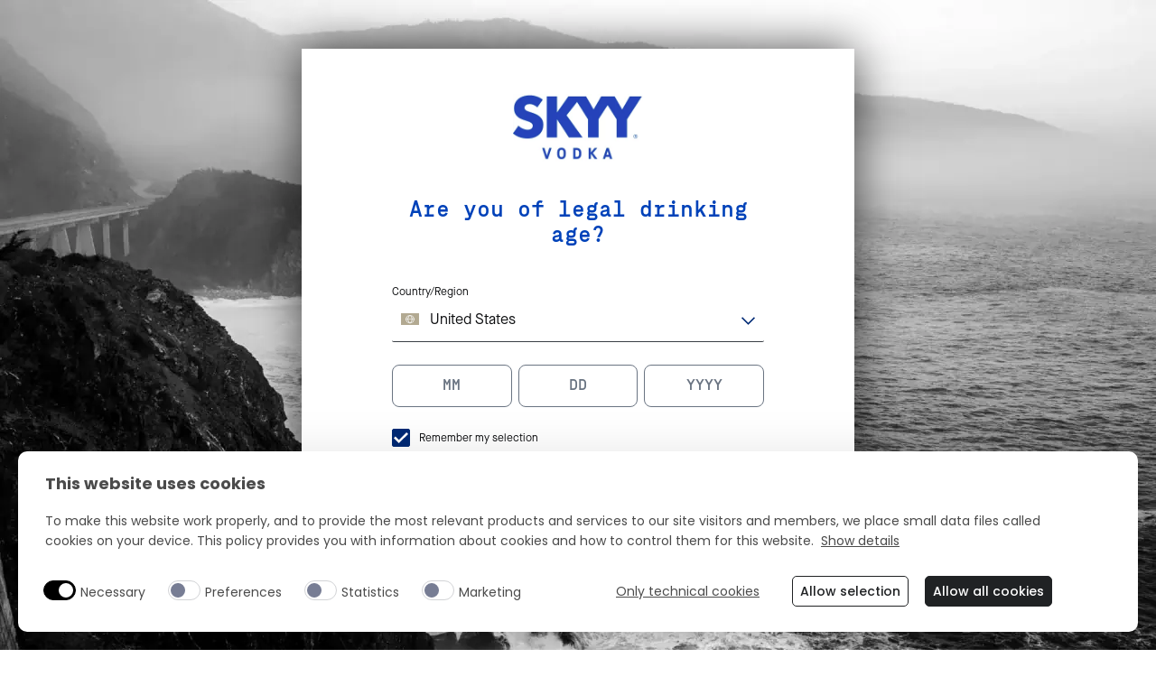

--- FILE ---
content_type: text/html; charset=UTF-8
request_url: https://www.skyyvodka.com/cocktails/flavoured-cocktails/
body_size: 28803
content:
<!DOCTYPE html>
<html lang="en">
	<head>
		<meta charset="utf-8">
		<meta http-equiv="X-UA-Compatible" content="IE=edge">
		<meta http-equiv="Content-Type" content="text/html; charset=UTF-8" />
		<meta name="viewport" content="width=device-width, initial-scale=1.0">

		
        		<link rel="stylesheet" href="/app/themes/campari-wdf/assets/stylesheets/main.css">

    <script src="/app/themes/campari-wdf/assets/javascripts/jquery.js"></script>
    
        <style id="vh-trick"></style>
        <style id="header-sizes"></style>
        
                    
              <script>

        document.addEventListener('DOMContentLoaded', function () {
          if (isLegalPage()) {
            //console.log("Legal page detected");
            removeBlur();
            removeAgeGate();
          }
        });

        function getCookie(cname) {
          let name = cname + "=";
          let decodedCookie = decodeURIComponent(document.cookie);
          let ca = decodedCookie.split(';');
          for(let i = 0; i <ca.length; i++) {
            let c = ca[i];
            while (c.charAt(0) == ' ') {
              c = c.substring(1);
            }
            if (c.indexOf(name) == 0) {
              return c.substring(name.length, c.length);
            }
          }
          return "";
        }
        function removeBlur(){
          if((getCookie('age-gate-ok') && document.getElementById('mainwprapper'))|| isLegalPage()){
            document.getElementById('mainwprapper').classList.remove('_blur');
          }
        }
        function removeAgeGate(){
          if((getCookie('age-gate-ok') && document.getElementById('site_age_gate') )|| isLegalPage()){
            document.getElementById('site_age_gate').remove();
          }
        }

        function isLegalPage() {
          const policyURL = "";
          const termsConditionsURL = "";
          const path = window.location.pathname;
          const parts = path.split('/').filter(part => part !== '');
          const lastPart = parts.pop();
          return (lastPart === policyURL || lastPart === termsConditionsURL);
        }

      </script>
              <script src="/app/themes/campari-wdf/assets/javascripts/mainMutationObserver.js"></script>
          
    <style>
  :root {
    /* Colors */
  --tc-color-c1: #002a75;
  --tc-color-c2: #0042b9;
  --tc-color-c3: #0c53d3;
  --tc-color-c4: #2773fd;
  --tc-color-c5: #0a1349;
  --tc-color-c6: #0077c8;
  --tc-color-c7: #00bdd3;
  --tc-color-c8: #3a3f46;
  --tc-color-c9: #6a7482;
  --tc-color-c10: #c2c7cd;
  --tc-color-c11: #e3e5e8;
  --tc-color-c12: #f7f7f7;
  --tc-color-success: #008200;
  --tc-color-danger: #a30c2f;
  
  --tc-color-black: #000000;
  --tc-color-white: #ffffff;
  /* Gradients */
  --tc-gradient-g1-from: transparent;
  --tc-gradient-g1-to: #0042b9;
  --tc-gradient-g1-deg: 90deg;
  --tc-gradient-g2-deg: 0deg;
  --tc-gradient-g3-deg: 0deg;
  --tc-gradient-g4-deg: 0deg;
  
  /* Spacings */
  --tc-spacing-xs-mobile: 5px;
  --tc-spacing-xs-tablet: 5px;
  --tc-spacing-xs-desktop: 5px;
  --tc-spacing-sm-mobile: 30px;
  --tc-spacing-sm-tablet: 25px;
  --tc-spacing-sm-desktop: 20px;
  --tc-spacing-md-mobile: 70px;
  --tc-spacing-md-tablet: 60px;
  --tc-spacing-md-desktop: 50px;
  --tc-spacing-lg-mobile: 160px;
  --tc-spacing-lg-tablet: 150px;
  --tc-spacing-lg-desktop: 140px;
  --tc-spacing-xl-mobile: 210px;
  --tc-spacing-xl-tablet: 200px;
  --tc-spacing-xl-desktop: 190px;
  
  /* CTAs */
  --tc-cta-font-size-desktop: 21px;
  --tc-cta-font-size-tablet: 18px;
  --tc-cta-font-size-mobile: 16px;
  --tc-cta-padding-v: 13px;
  --tc-cta-padding-h: 33px;
  --tc-cta-min-width: 260px;
  --tc-cta-border-radius: 10px;
  --tc-cta-border-width: 1px;
  --tc-cta-primary-color-default: #ffffff;
  --tc-cta-primary-color-hover: #ffffff;
  --tc-cta-primary-color-active: #ffffff;
  --tc-cta-primary-color-disabled: #ffffff;
  --tc-cta-primary-bg-default: #c2c7cd;
  --tc-cta-primary-bg-hover: #0c53d3;
  --tc-cta-primary-bg-active: #0077c8;
  --tc-cta-primary-bg-disabled: #00bdd3;
  --tc-cta-primary-border-default: #c2c7cd;
  --tc-cta-primary-border-hover: #0c53d3;
  --tc-cta-primary-border-active: #0077c8;
  --tc-cta-primary-border-disabled: #00bdd3;
  --tc-cta-primary-variant-color-default: #ffffff;
  --tc-cta-primary-variant-color-hover: #ffffff;
  --tc-cta-primary-variant-color-active: #ffffff;
  --tc-cta-primary-variant-color-disabled: #ffffff;
  --tc-cta-primary-variant-bg-default: #c2c7cd;
  --tc-cta-primary-variant-bg-hover: #0c53d3;
  --tc-cta-primary-variant-bg-active: #0077c8;
  --tc-cta-primary-variant-bg-disabled: #00bdd3;
  --tc-cta-primary-variant-border-default: #c2c7cd;
  --tc-cta-primary-variant-border-hover: #0c53d3;
  --tc-cta-primary-variant-border-active: #0077c8;
  --tc-cta-primary-variant-border-disabled: #00bdd3;
  --tc-cta-secondary-color-default: #c2c7cd;
  --tc-cta-secondary-color-hover: #ffffff;
  --tc-cta-secondary-color-active: #ffffff;
  --tc-cta-secondary-color-disabled: #00bdd3;
  --tc-cta-secondary-bg-default: transparent;
  --tc-cta-secondary-bg-hover: #0c53d3;
  --tc-cta-secondary-bg-active: #0077c8;
  --tc-cta-secondary-bg-disabled: transparent;
  --tc-cta-secondary-border-default: #c2c7cd;
  --tc-cta-secondary-border-hover: #0c53d3;
  --tc-cta-secondary-border-active: #0077c8;
  --tc-cta-secondary-border-disabled: #00bdd3;
  --tc-cta-secondary-variant-color-default: #c2c7cd;
  --tc-cta-secondary-variant-color-hover: #ffffff;
  --tc-cta-secondary-variant-color-active: #ffffff;
  --tc-cta-secondary-variant-color-disabled: #00bdd3;
  --tc-cta-secondary-variant-bg-default: transparent;
  --tc-cta-secondary-variant-bg-hover: #0c53d3;
  --tc-cta-secondary-variant-bg-active: #0077c8;
  --tc-cta-secondary-variant-bg-disabled: transparent;
  --tc-cta-secondary-variant-border-default: #c2c7cd;
  --tc-cta-secondary-variant-border-hover: #0c53d3;
  --tc-cta-secondary-variant-border-active: #0077c8;
  --tc-cta-secondary-variant-border-disabled: #00bdd3;
  --tc-cta-tertiary-color-default: #0c53d3;
  --tc-cta-tertiary-color-hover: #0c53d3;
  --tc-cta-tertiary-color-active: #0c53d3;
  --tc-cta-tertiary-color-disabled: #00bdd3;
  --tc-cta-tertiary-bg-default: transparent;
  --tc-cta-tertiary-bg-hover: #f7f7f7;
  --tc-cta-tertiary-bg-active: #f7f7f7;
  --tc-cta-tertiary-bg-disabled: transparent;
  --tc-cta-tertiary-border-default: transparent;
  --tc-cta-tertiary-border-hover: transparent;
  --tc-cta-tertiary-border-active: #0c53d3;
  --tc-cta-tertiary-border-disabled: transparent;
  --tc-cta-tertiary-variant-color-default: #c2c7cd;
  --tc-cta-tertiary-variant-color-hover: #c2c7cd;
  --tc-cta-tertiary-variant-color-active: #c2c7cd;
  --tc-cta-tertiary-variant-color-disabled: #00bdd3;
  --tc-cta-tertiary-variant-bg-default: transparent;
  --tc-cta-tertiary-variant-bg-hover: #6a7482;
  --tc-cta-tertiary-variant-bg-active: #6a7482;
  --tc-cta-tertiary-variant-bg-disabled: transparent;
  --tc-cta-tertiary-variant-border-default: transparent;
  --tc-cta-tertiary-variant-border-hover: transparent;
  --tc-cta-tertiary-variant-border-active: #6a7482;
  --tc-cta-tertiary-variant-border-disabled: transparent;
  /* Inputs */
  --tc-inputs-font-weight: 400;
  --tc-inputs-border-radius: 2px;
  --tc-inputs-border-width: 1px;
  --tc-inputs-placeholder-color-default: #3a3f46;
  --tc-inputs-text-color-default: #000000;
  --tc-inputs-background-color-default: transparent;
  --tc-inputs-border-color-default: #000000;
  --tc-inputs-border-color-focus: #0c53d3;
  /* Typography */
  --tc-h1-font-size-desktop: 118px;
  --tc-h1-font-size-tablet: 102px;
  --tc-h1-font-size-mobile: 67px;
  --tc-h1-font-weight: 700;
  --tc-h2-font-size-desktop: 84px;
  --tc-h2-font-size-tablet: 72px;
  --tc-h2-font-size-mobile: 51px;
  --tc-h2-font-weight: 700;
  --tc-h3-font-size-desktop: 60px;
  --tc-h3-font-size-tablet: 50px;
  --tc-h3-font-size-mobile: 38px;
  --tc-h3-font-weight: 700;
  --tc-h4-font-size-desktop: 41px;
  --tc-h4-font-size-tablet: 36px;
  --tc-h4-font-size-mobile: 28px;
  --tc-h4-font-weight: 700;
  --tc-h5-font-size-desktop: 30px;
  --tc-h5-font-size-tablet: 25px;
  --tc-h5-font-size-mobile: 20px;
  --tc-h5-font-weight: 700;
  --tc-h6-font-size-desktop: 24px;
  --tc-h6-font-size-tablet: 21px;
  --tc-h6-font-size-mobile: 18px;
  --tc-h6-font-weight: 700;
  --tc-body-font-size-desktop: 21px;
  --tc-body-font-size-tablet: 18px;
  --tc-body-font-size-mobile: 16px;
  --tc-body-font-weight: 400;
  --tc-caption-font-size-desktop: 14px;
  --tc-caption-font-size-tablet: 12.5px;
  --tc-caption-font-size-mobile: 12px;
  --tc-caption-font-weight: 400;
  --tc-overline-font-size-desktop: 10px;
  --tc-overline-font-size-tablet: 9px;
  --tc-overline-font-size-mobile: 8px;
  --tc-overline-font-weight: 400;
  --tc-link-font-weight: 400;
  --tc-strong-font-weight: 700;
  }
  </style>    
    <script>
      window.urlUtil = JSON.parse('{"home_url":"https:\/\/www.skyyvodka.com","base_url":"https:\/\/www.skyyvodka.com","page_name":"flavoured-cocktails","parent_title":"cocktails","ajax_url":"https:\/\/www.skyyvodka.com\/wp\/wp-admin\/admin-ajax.php"}');
      window.langUtil = JSON.parse('{"current":"en","wpml":{"en":{"code":"en","id":"1","english_name":"International","native_name":"International","major":"1","active":"1","default_locale":"en","encode_url":"0","tag":"en","display_name":"International","url":"https:\/\/www.skyyvodka.com","translated_name":"International"},"en-us":{"code":"en-us","id":"2","english_name":"United States","native_name":"United States","major":"1","active":"1","default_locale":"en-US","encode_url":"0","tag":"en-us","display_name":"United States","url":"https:\/\/www.skyyvodka.com\/en-us","translated_name":"United States"},"en-ca":{"code":"en-ca","id":"3","english_name":"Canada (EN)","native_name":"Canada (EN)","major":"1","active":"1","default_locale":"en-CA","encode_url":"0","tag":"en-ca","display_name":"Canada (EN)","url":"https:\/\/www.skyyvodka.com\/en-ca","translated_name":"Canada (EN)"},"fr-ca":{"code":"fr-ca","id":"4","english_name":"Canada (FR)","native_name":"Canada (FR)","major":"1","active":"1","default_locale":"fr-CA","encode_url":"0","tag":"fr-ca","display_name":"Canada (FR)","url":"https:\/\/www.skyyvodka.com\/fr-ca","translated_name":"Canada (FR)"}},"complete_locale":"en","curr_lang":"en","default_lang":"en"}');
    </script>

    <!-- Custom CSS to optimize CLS -->
<!-- <style>#mainwprapper>header>div.sn_header_utility._text_c2._full>figure{height:60px !important;min-height:60px}@media (min-width:834px){#mainwprapper>header>div.sn_header_utility._text_c2._full>figure{height:72px !important;min-height:72px}}</style> -->
<script defer id="ageGateBypass" data-domain-path="skyyvodka.com" src="/wdf-common/age-gate-bypass/agegatebypass.js" data-cookieconsent="ignore"></script>

<!-- Google Tag Manager -->
<script>(function(w,d,s,l,i){w[l]=w[l]||[];w[l].push({'gtm.start':
new Date().getTime(),event:'gtm.js'});var f=d.getElementsByTagName(s)[0],
j=d.createElement(s),dl=l!='dataLayer'?'&amp;l='+l:'';j.async=true;j.src=
'https://www.googletagmanager.com/gtm.js?id='+i+dl;f.parentNode.insertBefore(j,f);
})(window,document,'script','dataLayer','GTM-PPS669D');</script>
<!-- End Google Tag Manager -->

<!-- <link rel="preload" as="image" href="https://www.skyyvodka.com/app/uploads/2024/03/home-hero-bg-new.webp" fetchpriority="high"> -->
<link rel="preload" as="image" href="https://www.skyyvodka.com/app/uploads/2024/05/skyy-banner-y-blend-in-hero-square.webp" fetchpriority="high">

        <link rel="preload" as="image" href="https://www.skyyvodka.com/app/themes/campari-wdf/assets/images/placeholderbg.webp" fetchpriority="high" alt="placeholder">

    <meta name='robots' content='index, follow, max-image-preview:large, max-snippet:-1, max-video-preview:-1' />
	<style>img:is([sizes="auto" i], [sizes^="auto," i]) { contain-intrinsic-size: 3000px 1500px }</style>
	<meta property="og:locale" content="en" />

	<!-- This site is optimized with the Yoast SEO plugin v24.9 - https://yoast.com/wordpress/plugins/seo/ -->
	<title>Flavored vodka drink recipes | Skyy Vodka</title><link rel="preload" data-rocket-preload as="image" href="https://www.skyyvodka.com/app/themes/campari-wdf/assets/images/flags/60x40/international.png" fetchpriority="high"><link rel="stylesheet" href="https://www.skyyvodka.com/app/cache/fonts/1/google-fonts/css/3/3/0/fee018b55e5639f53a496f56f7167.css" data-wpr-hosted-gf-parameters="family=Material+Symbols+Outlined:opsz,wght,FILL,GRAD@48,400,0,0&family=Material+Symbols+Rounded:opsz,wght,FILL,GRAD@48,400,1,0&display=swap"/>
	<meta name="description" content="Are you looking for new recipes for flavored vodka drinks? Discover delicious flavored cocktails with SKYY vodka now." />
	<meta property="og:type" content="article" />
	<meta property="og:title" content="Flavored vodka drink recipes | Skyy Vodka" />
	<meta property="og:description" content="Are you looking for new recipes for flavored vodka drinks? Discover delicious flavored cocktails with SKYY vodka now." />
	<meta property="og:url" content="https://www.skyyvodka.com/cocktails/flavoured-cocktails/" />
	<meta property="og:site_name" content="SKYY Vodka" />
	<meta property="article:modified_time" content="2024-02-07T01:40:12+00:00" />
	<meta property="og:image" content="https://www.skyyvodka.com/app/uploads/2023/02/flavored-carousel.jpg" />
	<meta property="og:image:width" content="1000" />
	<meta property="og:image:height" content="666" />
	<meta property="og:image:type" content="image/jpeg" />
	<meta name="twitter:card" content="summary_large_image" />
	<!-- / Yoast SEO plugin. -->


<link rel='dns-prefetch' href='//df-controltower.mycampari.com' />
<link rel='dns-prefetch' href='//consent.cookiebot.com' />
<link rel='dns-prefetch' href='//www.google.com' />



<style id='classic-theme-styles-inline-css' type='text/css'>
/*! This file is auto-generated */
.wp-block-button__link{color:#fff;background-color:#32373c;border-radius:9999px;box-shadow:none;text-decoration:none;padding:calc(.667em + 2px) calc(1.333em + 2px);font-size:1.125em}.wp-block-file__button{background:#32373c;color:#fff;text-decoration:none}
</style>
<style id='global-styles-inline-css' type='text/css'>
:root{--wp--preset--aspect-ratio--square: 1;--wp--preset--aspect-ratio--4-3: 4/3;--wp--preset--aspect-ratio--3-4: 3/4;--wp--preset--aspect-ratio--3-2: 3/2;--wp--preset--aspect-ratio--2-3: 2/3;--wp--preset--aspect-ratio--16-9: 16/9;--wp--preset--aspect-ratio--9-16: 9/16;--wp--preset--color--black: #000000;--wp--preset--color--cyan-bluish-gray: #abb8c3;--wp--preset--color--white: #ffffff;--wp--preset--color--pale-pink: #f78da7;--wp--preset--color--vivid-red: #cf2e2e;--wp--preset--color--luminous-vivid-orange: #ff6900;--wp--preset--color--luminous-vivid-amber: #fcb900;--wp--preset--color--light-green-cyan: #7bdcb5;--wp--preset--color--vivid-green-cyan: #00d084;--wp--preset--color--pale-cyan-blue: #8ed1fc;--wp--preset--color--vivid-cyan-blue: #0693e3;--wp--preset--color--vivid-purple: #9b51e0;--wp--preset--gradient--vivid-cyan-blue-to-vivid-purple: linear-gradient(135deg,rgba(6,147,227,1) 0%,rgb(155,81,224) 100%);--wp--preset--gradient--light-green-cyan-to-vivid-green-cyan: linear-gradient(135deg,rgb(122,220,180) 0%,rgb(0,208,130) 100%);--wp--preset--gradient--luminous-vivid-amber-to-luminous-vivid-orange: linear-gradient(135deg,rgba(252,185,0,1) 0%,rgba(255,105,0,1) 100%);--wp--preset--gradient--luminous-vivid-orange-to-vivid-red: linear-gradient(135deg,rgba(255,105,0,1) 0%,rgb(207,46,46) 100%);--wp--preset--gradient--very-light-gray-to-cyan-bluish-gray: linear-gradient(135deg,rgb(238,238,238) 0%,rgb(169,184,195) 100%);--wp--preset--gradient--cool-to-warm-spectrum: linear-gradient(135deg,rgb(74,234,220) 0%,rgb(151,120,209) 20%,rgb(207,42,186) 40%,rgb(238,44,130) 60%,rgb(251,105,98) 80%,rgb(254,248,76) 100%);--wp--preset--gradient--blush-light-purple: linear-gradient(135deg,rgb(255,206,236) 0%,rgb(152,150,240) 100%);--wp--preset--gradient--blush-bordeaux: linear-gradient(135deg,rgb(254,205,165) 0%,rgb(254,45,45) 50%,rgb(107,0,62) 100%);--wp--preset--gradient--luminous-dusk: linear-gradient(135deg,rgb(255,203,112) 0%,rgb(199,81,192) 50%,rgb(65,88,208) 100%);--wp--preset--gradient--pale-ocean: linear-gradient(135deg,rgb(255,245,203) 0%,rgb(182,227,212) 50%,rgb(51,167,181) 100%);--wp--preset--gradient--electric-grass: linear-gradient(135deg,rgb(202,248,128) 0%,rgb(113,206,126) 100%);--wp--preset--gradient--midnight: linear-gradient(135deg,rgb(2,3,129) 0%,rgb(40,116,252) 100%);--wp--preset--font-size--small: 13px;--wp--preset--font-size--medium: 20px;--wp--preset--font-size--large: 36px;--wp--preset--font-size--x-large: 42px;--wp--preset--spacing--20: 0.44rem;--wp--preset--spacing--30: 0.67rem;--wp--preset--spacing--40: 1rem;--wp--preset--spacing--50: 1.5rem;--wp--preset--spacing--60: 2.25rem;--wp--preset--spacing--70: 3.38rem;--wp--preset--spacing--80: 5.06rem;--wp--preset--shadow--natural: 6px 6px 9px rgba(0, 0, 0, 0.2);--wp--preset--shadow--deep: 12px 12px 50px rgba(0, 0, 0, 0.4);--wp--preset--shadow--sharp: 6px 6px 0px rgba(0, 0, 0, 0.2);--wp--preset--shadow--outlined: 6px 6px 0px -3px rgba(255, 255, 255, 1), 6px 6px rgba(0, 0, 0, 1);--wp--preset--shadow--crisp: 6px 6px 0px rgba(0, 0, 0, 1);}:where(.is-layout-flex){gap: 0.5em;}:where(.is-layout-grid){gap: 0.5em;}body .is-layout-flex{display: flex;}.is-layout-flex{flex-wrap: wrap;align-items: center;}.is-layout-flex > :is(*, div){margin: 0;}body .is-layout-grid{display: grid;}.is-layout-grid > :is(*, div){margin: 0;}:where(.wp-block-columns.is-layout-flex){gap: 2em;}:where(.wp-block-columns.is-layout-grid){gap: 2em;}:where(.wp-block-post-template.is-layout-flex){gap: 1.25em;}:where(.wp-block-post-template.is-layout-grid){gap: 1.25em;}.has-black-color{color: var(--wp--preset--color--black) !important;}.has-cyan-bluish-gray-color{color: var(--wp--preset--color--cyan-bluish-gray) !important;}.has-white-color{color: var(--wp--preset--color--white) !important;}.has-pale-pink-color{color: var(--wp--preset--color--pale-pink) !important;}.has-vivid-red-color{color: var(--wp--preset--color--vivid-red) !important;}.has-luminous-vivid-orange-color{color: var(--wp--preset--color--luminous-vivid-orange) !important;}.has-luminous-vivid-amber-color{color: var(--wp--preset--color--luminous-vivid-amber) !important;}.has-light-green-cyan-color{color: var(--wp--preset--color--light-green-cyan) !important;}.has-vivid-green-cyan-color{color: var(--wp--preset--color--vivid-green-cyan) !important;}.has-pale-cyan-blue-color{color: var(--wp--preset--color--pale-cyan-blue) !important;}.has-vivid-cyan-blue-color{color: var(--wp--preset--color--vivid-cyan-blue) !important;}.has-vivid-purple-color{color: var(--wp--preset--color--vivid-purple) !important;}.has-black-background-color{background-color: var(--wp--preset--color--black) !important;}.has-cyan-bluish-gray-background-color{background-color: var(--wp--preset--color--cyan-bluish-gray) !important;}.has-white-background-color{background-color: var(--wp--preset--color--white) !important;}.has-pale-pink-background-color{background-color: var(--wp--preset--color--pale-pink) !important;}.has-vivid-red-background-color{background-color: var(--wp--preset--color--vivid-red) !important;}.has-luminous-vivid-orange-background-color{background-color: var(--wp--preset--color--luminous-vivid-orange) !important;}.has-luminous-vivid-amber-background-color{background-color: var(--wp--preset--color--luminous-vivid-amber) !important;}.has-light-green-cyan-background-color{background-color: var(--wp--preset--color--light-green-cyan) !important;}.has-vivid-green-cyan-background-color{background-color: var(--wp--preset--color--vivid-green-cyan) !important;}.has-pale-cyan-blue-background-color{background-color: var(--wp--preset--color--pale-cyan-blue) !important;}.has-vivid-cyan-blue-background-color{background-color: var(--wp--preset--color--vivid-cyan-blue) !important;}.has-vivid-purple-background-color{background-color: var(--wp--preset--color--vivid-purple) !important;}.has-black-border-color{border-color: var(--wp--preset--color--black) !important;}.has-cyan-bluish-gray-border-color{border-color: var(--wp--preset--color--cyan-bluish-gray) !important;}.has-white-border-color{border-color: var(--wp--preset--color--white) !important;}.has-pale-pink-border-color{border-color: var(--wp--preset--color--pale-pink) !important;}.has-vivid-red-border-color{border-color: var(--wp--preset--color--vivid-red) !important;}.has-luminous-vivid-orange-border-color{border-color: var(--wp--preset--color--luminous-vivid-orange) !important;}.has-luminous-vivid-amber-border-color{border-color: var(--wp--preset--color--luminous-vivid-amber) !important;}.has-light-green-cyan-border-color{border-color: var(--wp--preset--color--light-green-cyan) !important;}.has-vivid-green-cyan-border-color{border-color: var(--wp--preset--color--vivid-green-cyan) !important;}.has-pale-cyan-blue-border-color{border-color: var(--wp--preset--color--pale-cyan-blue) !important;}.has-vivid-cyan-blue-border-color{border-color: var(--wp--preset--color--vivid-cyan-blue) !important;}.has-vivid-purple-border-color{border-color: var(--wp--preset--color--vivid-purple) !important;}.has-vivid-cyan-blue-to-vivid-purple-gradient-background{background: var(--wp--preset--gradient--vivid-cyan-blue-to-vivid-purple) !important;}.has-light-green-cyan-to-vivid-green-cyan-gradient-background{background: var(--wp--preset--gradient--light-green-cyan-to-vivid-green-cyan) !important;}.has-luminous-vivid-amber-to-luminous-vivid-orange-gradient-background{background: var(--wp--preset--gradient--luminous-vivid-amber-to-luminous-vivid-orange) !important;}.has-luminous-vivid-orange-to-vivid-red-gradient-background{background: var(--wp--preset--gradient--luminous-vivid-orange-to-vivid-red) !important;}.has-very-light-gray-to-cyan-bluish-gray-gradient-background{background: var(--wp--preset--gradient--very-light-gray-to-cyan-bluish-gray) !important;}.has-cool-to-warm-spectrum-gradient-background{background: var(--wp--preset--gradient--cool-to-warm-spectrum) !important;}.has-blush-light-purple-gradient-background{background: var(--wp--preset--gradient--blush-light-purple) !important;}.has-blush-bordeaux-gradient-background{background: var(--wp--preset--gradient--blush-bordeaux) !important;}.has-luminous-dusk-gradient-background{background: var(--wp--preset--gradient--luminous-dusk) !important;}.has-pale-ocean-gradient-background{background: var(--wp--preset--gradient--pale-ocean) !important;}.has-electric-grass-gradient-background{background: var(--wp--preset--gradient--electric-grass) !important;}.has-midnight-gradient-background{background: var(--wp--preset--gradient--midnight) !important;}.has-small-font-size{font-size: var(--wp--preset--font-size--small) !important;}.has-medium-font-size{font-size: var(--wp--preset--font-size--medium) !important;}.has-large-font-size{font-size: var(--wp--preset--font-size--large) !important;}.has-x-large-font-size{font-size: var(--wp--preset--font-size--x-large) !important;}
:where(.wp-block-post-template.is-layout-flex){gap: 1.25em;}:where(.wp-block-post-template.is-layout-grid){gap: 1.25em;}
:where(.wp-block-columns.is-layout-flex){gap: 2em;}:where(.wp-block-columns.is-layout-grid){gap: 2em;}
:root :where(.wp-block-pullquote){font-size: 1.5em;line-height: 1.6;}
</style>
<link rel='stylesheet' id='extension-critical-desktop-css' href='https://www.skyyvodka.com/app/themes/campari-wdf/includes/extensions/css/critical-desktop.css' type='text/css' media='(min-width: 1024px)' />
<link rel='stylesheet' id='extension-critical-mobile-css' href='https://www.skyyvodka.com/app/themes/campari-wdf/includes/extensions/css/critical-mobile.css' type='text/css' media='(max-width: 599px)' />
<link rel='stylesheet' id='extension-critical-tablet-css' href='https://www.skyyvodka.com/app/themes/campari-wdf/includes/extensions/css/critical-tablet.css' type='text/css' media='(min-width: 600px) and (max-width: 1023px)' />
<link rel="preload" href="https://www.skyyvodka.com/app/themes/campari-wdf/includes/extensions/css/extension.css" as="style" onload="this.onload=null;this.rel='stylesheet'"><noscript><link rel="stylesheet" href="https://www.skyyvodka.com/app/themes/campari-wdf/includes/extensions/css/extension.css"></noscript><link data-minify="1" rel="preload" href="https://www.skyyvodka.com/app/cache/min/1/app/plugins/searchwp/assets/css/frontend/search-forms.css?ver=1768627803" as="style" onload="this.onload=null;this.rel='stylesheet'"><noscript><link data-minify="1" rel="stylesheet" href="https://www.skyyvodka.com/app/cache/min/1/app/plugins/searchwp/assets/css/frontend/search-forms.css?ver=1768627803"></noscript><script defer type="text/javascript" src="https://www.skyyvodka.com/wp/wp-includes/js/jquery/jquery.min.js?ver=3.7.1" id="jquery-core-js"></script>
<script defer type="text/javascript" src="https://www.skyyvodka.com/wp/wp-includes/js/jquery/jquery-migrate.min.js?ver=3.4.1" id="jquery-migrate-js"></script>
<link rel="https://api.w.org/" href="https://www.skyyvodka.com/wp-json/" /><link rel="alternate" title="JSON" type="application/json" href="https://www.skyyvodka.com/wp-json/wp/v2/pages/830" /><link rel="EditURI" type="application/rsd+xml" title="RSD" href="https://www.skyyvodka.com/wp/xmlrpc.php?rsd" />
<meta name="generator" content="WordPress 6.7.4" />
<link rel='shortlink' href='https://www.skyyvodka.com/?p=830' />
<script type="application/ld+json" id="wdf-schema-markup">[{"@context":"https:\/\/schema.org","@type":"Organization","name":"","url":"https:\/\/www.skyyvodka.com","logo":"https:\/\/www.skyyvodka.com\/app\/uploads\/2023\/01\/skyyvodkalogoblue.png","sameAs":["https:\/\/www.facebook.com\/skyyvodka\/","https:\/\/www.instagram.com\/skyyvodkaofficial\/"]},{"@context":"https:\/\/schema.org\/","@type":"WebSite","description":"Are you looking for new recipes for flavored vodka drinks? Discover delicious flavored cocktails with SKYY vodka now.","name":"","url":"https:\/\/www.skyyvodka.com"}]</script><link rel="alternate" hreflang="en" href="https://www.skyyvodka.com/cocktails/flavoured-cocktails/" />

<link rel="alternate" hreflang="en-ca" href="https://www.skyyvodka.com/en-ca/cocktails/flavoured-cocktails/" />
<link rel="alternate" hreflang="en-us" href="https://www.skyyvodka.com/en-us/cocktails/flavored-cocktails/" />
<link rel="alternate" hreflang="x-default" href="https://www.skyyvodka.com/cocktails/flavoured-cocktails/" />
<link rel="canonical" href="https://www.skyyvodka.com/cocktails/flavoured-cocktails/" />
<script type="application/ld+json" id="wdf-schema-breadcrump-markup">{"@context":"http://schema.org","@type":"BreadcrumbList","itemListElement":[{"@type":"ListItem","position":1,"name":"Home","item":"https://www.skyyvodka.com"},{"@type":"ListItem","position":2,"name":"Cocktails","item":"https://www.skyyvodka.com/cocktails/"},{"@type":"ListItem","position":3,"name":"Flavoured Cocktails","item":"https://www.skyyvodka.com/cocktails/flavoured-cocktails/"}]}</script><link rel="icon" href="https://www.skyyvodka.com/app/uploads/2023/03/cropped-favicon-32x32.png" sizes="32x32" />
<link rel="icon" href="https://www.skyyvodka.com/app/uploads/2023/03/cropped-favicon-192x192.png" sizes="192x192" />
<link rel="apple-touch-icon" href="https://www.skyyvodka.com/app/uploads/2023/03/cropped-favicon-180x180.png" />
<meta name="msapplication-TileImage" content="https://www.skyyvodka.com/app/uploads/2023/03/cropped-favicon-270x270.png" />
		<style type="text/css" id="wp-custom-css">
			._text h2.h2 a{
	text-decoration:none !important;
}
.gform_footer{
	position:relative;
}
.gform_footer .gform_ajax_spinner{
	width:10px;
	height:10px;
}		</style>
		<noscript><style id="rocket-lazyload-nojs-css">.rll-youtube-player, [data-lazy-src]{display:none !important;}</style></noscript>

  <style id="rocket-lazyrender-inline-css">[data-wpr-lazyrender] {content-visibility: auto;}</style><meta name="generator" content="WP Rocket 3.18.2" data-wpr-features="wpr_defer_js wpr_minify_js wpr_lazyload_images wpr_lazyload_iframes wpr_automatic_lazy_rendering wpr_oci wpr_image_dimensions wpr_minify_css wpr_preload_links wpr_host_fonts_locally wpr_desktop wpr_dns_prefetch" /></head>
	<body class="" data-module="dom-ready">
                                





  
    
    
  
  
    
    
    
    
    
    
    
    
    
    
    
    
    
    
    
    
    
    
    
    
    
    
    
    
    
    
    
    
    
    
    
    
    
    
    
    
    
    
    
    
    
    
    
    
    
    
    
    
    
    
    
    
    
    
    
    
    
    
    
    
    
    
    
    
    
    
    
    
    
    
    
    
    
    
    
    
    
    
    
    
    
    
    
    
    
    
    
    
    
    
    
    
    
    
    
    
    
    
    
    
    
    
    
    
    
    
    
    
    
    
    
    
    
    
    
    
    
    
    
    
    
    
    
    
    
    
    
    
    
    
    
    
    
    
    
    
    
    
    
    
    
    
    
    
    
    
    
    
    
    
    
    
    
    
    
    
    
    
    
    
    
    
    
    
    
    
    
    
    
    
    
    
    
    
    
    
    
    
    
    
    
    
    
    
    
    
    
    
    
    
    
    
    
    
    
    
    
    
    
    
    
    
    
    
    
    
    
    
    
    
    
    
    
    
    
    
    
    
    
    
    
    
    
    
    
    
    
    
    
    
  

<section id="site_age_gate" class="sn_age_gate sn_age_gate--squared"
        data-module="age-gate-v3"
        data-module-args="{
    wpmlLang: 'en',
    layout: 'Smart: (All the previous ones, based on country code)',
    countries: &#x7B;&#x20;&#x20;&#x20;&#x20;&#x20;&#x20;&#x20;&#x20;&#x20;&#x20;&#x20;&#x20;&#x20;&#x20;&#x20;&#x20;&#x20;&#x20;&#x20;&#x20;&#x20;&#x20;&#x20;&#x20;&#x20;&#x20;&#x20;&#x20;&#x20;&#x20;&#x20;&#x20;&#x20;&#x20;&#x20;&#x20;&#x20;&#x20;&#x20;&#x20;&#x20;&#x20;&#x20;&#x20;&#x20;&#x20;&#x20;&#x20;&#x20;&#x20;&#x20;&#x20;&#x20;&#x20;&#x20;&#x20;&#x20;&#x20;&#x20;&#x20;&#x20;&#x20;&#x20;&#x20;&#x20;&#x20;&#x20;&#x20;&#x20;&#x20;&#x20;&#x20;&#x20;&#x20;&#x20;&#x20;&#x20;&#x20;&#x20;&#x20;&#x20;&#x20;&#x20;&#x20;&#x20;&#x20;&#x20;&#x20;&#x20;&#x20;&#x20;&#x20;&#x20;&#x20;&#x20;&#x20;&#x20;&#x20;&#x20;&#x20;&#x20;&#x20;&#x20;&#x20;&#x20;&#x20;&#x20;&#x20;&#x20;&#x20;&#x20;&#x20;&#x20;&#x20;&#x20;&#x20;&#x20;&#x20;&#x20;&#x20;&#x20;&#x20;&#x20;&#x20;&#x20;&#x20;&#x20;&#x20;&#x20;&#x20;&#x20;&#x20;&#x20;&#x20;&#x20;&#x20;&#x20;&#x20;&#x20;&#x20;&#x20;&#x20;&#x20;&#x20;&#x20;&#x20;&#x20;&#x20;&#x20;&#x20;&#x20;&#x20;&#x20;&#x20;&#x20;&#x20;&#x20;&#x20;&#x20;&#x20;&#x20;&#x20;&#x20;&#x20;&#x20;&#x20;&#x20;&#x20;&#x20;&#x20;&#x20;&#x20;&#x20;&#x20;&#x20;&#x20;&#x20;&#x20;&#x20;&#x20;&#x20;&#x20;&#x20;&#x20;&#x20;&#x20;&#x20;&#x20;&#x20;&#x20;&#x20;&#x20;&#x20;&#x20;&#x20;&#x20;&#x20;&#x20;&#x20;&#x20;&#x20;&#x20;&#x20;&#x20;&#x20;&#x20;&#x20;&#x20;&#x20;&#x20;&#x20;&#x20;&#x20;&#x20;&#x20;&#x20;&#x20;&#x20;&#x20;&#x20;&#x20;&#x20;&#x20;&#x20;&#x20;&#x20;&#x20;&#x20;&#x20;&#x20;&#x20;&#x20;&#x20;&#x20;&#x20;&#x20;&#x20;&#x20;&#x20;&#x20;&#x20;&#x20;&#x20;&#x20;&#x20;&#x20;&#x20;&#x20;&#x20;&#x20;&#x20;&#x20;&#x20;&#x20;&#x20;&#x20;&#x20;&#x20;&#x20;&#x20;&#x20;&#x20;&#x20;&#x20;&#x20;&#x20;&#x20;&#x20;&#x20;&#x20;&#x20;&#x20;&#x20;&#x20;&#x20;&#x20;&#x20;&#x20;&#x20;&#x20;&#x20;&#x20;&#x20;&#x20;&#x20;&#x20;&#x20;&#x20;&#x20;&#x20;&#x20;&#x20;&#x20;&#x20;&#x20;&#x20;&#x20;&#x20;&#x20;&#x20;&#x20;&#x20;&#x20;&#x20;&#x20;&#x20;&#x20;&#x20;&#x20;&#x20;&#x20;&#x20;&#x20;&#x20;&#x20;&#x20;&#x20;&#x20;&#x20;&#x20;&#x20;&#x20;&#x20;&#x20;&#x20;&#x20;&#x20;&#x20;&#x20;&#x20;&#x20;&#x20;&#x20;&#x20;&#x20;&#x20;&#x20;&#x20;&#x20;&#x20;&#x20;&#x20;&#x20;&#x20;&#x20;&#x20;&#x20;&#x20;&#x20;&#x20;&#x20;&#x20;&#x20;&#x20;&#x20;&#x20;&#x20;&#x20;&#x20;&#x20;&#x20;&#x20;&#x20;&#x20;&#x20;&#x20;&#x20;&#x20;&#x20;&#x20;&#x20;&#x20;&#x20;&#x20;&#x20;&#x20;&#x20;&#x20;&#x20;&#x20;&#x20;&#x20;&#x20;&#x20;&#x20;&#x20;&#x20;&#x20;&#x20;&#x20;&#x20;&#x20;&#x20;&#x20;&#x20;&#x20;&#x20;&#x20;&#x20;&#x20;&#x20;&#x20;&#x20;&#x20;&#x20;&#x20;&#x20;&#x20;&#x20;&#x20;&#x20;&#x20;&#x20;&#x20;&#x20;&#x20;&#x20;&#x20;&#x20;&#x20;&#x20;&#x20;&#x20;&#x20;&#x20;&#x20;&#x20;&#x20;&#x20;&#x20;&#x20;&#x20;&#x20;&#x20;&#x20;&#x20;&#x20;&#x20;&#x20;&#x20;&#x20;&#x20;&#x20;&#x20;&#x20;&#x20;&#x20;&#x20;&#x20;&#x20;&#x20;&#x20;&#x20;&#x20;&#x20;&#x20;&#x20;&#x20;&#x20;&#x20;&#x20;&#x20;&#x20;&#x20;&#x20;&#x20;&#x20;&#x20;&#x20;&#x20;&#x20;&#x20;&#x20;&#x20;&#x20;&#x20;&#x20;&#x20;&#x20;&#x20;&#x20;&#x20;&#x20;&#x20;&#x20;&#x20;&#x20;&#x20;&#x20;&#x20;&#x20;&#x20;&#x20;&#x20;&#x20;&#x20;&#x20;&#x20;&#x20;&#x20;&#x20;&#x20;&#x20;&#x20;&#x20;&#x20;&#x20;&#x20;&#x20;&#x20;&#x20;&#x20;&#x20;&#x20;&#x20;&#x20;&#x20;&#x20;&#x20;&#x20;&#x20;&#x20;&#x20;&#x20;&#x20;&#x20;&#x20;&#x20;&#x20;&#x20;&#x20;&#x20;&#x20;&#x20;&#x20;&#x20;&#x20;&#x20;&#x20;&#x20;&#x20;&#x20;&#x20;&#x20;&#x20;&#x20;&#x20;&#x20;&#x20;&#x20;&#x20;&#x20;&#x20;&#x20;&#x20;&#x20;&#x20;&#x20;&#x20;&#x20;&#x20;&#x20;&#x20;&#x20;&#x20;&#x20;&#x20;&#x20;&#x20;&#x20;&#x20;&#x20;&#x20;&#x20;&#x20;&#x20;&#x20;&#x20;&#x20;&#x20;&#x20;&#x20;&#x20;&#x20;&#x20;&#x20;&#x20;&#x20;&#x20;&#x20;&#x20;&#x20;&#x20;&#x20;&#x20;&#x20;&#x20;&#x20;&#x20;&#x20;&#x20;&#x20;&#x20;&#x20;&#x20;&#x20;&#x20;&#x20;&#x20;&#x20;&#x20;&#x20;&#x20;&#x20;&#x20;&#x20;&#x20;&#x20;&#x20;&#x20;&#x20;&#x20;&#x20;&#x20;&#x20;&#x20;&#x20;&#x20;&#x20;&#x20;&#x20;&#x20;&#x20;&#x20;&#x20;&#x20;&#x20;&#x20;&#x20;&#x20;&#x20;&#x20;&#x20;&#x20;&#x20;&#x20;&#x20;&#x20;&#x20;&#x20;&#x20;&#x20;&#x20;&#x20;&#x20;&#x20;&#x20;&#x20;&#x20;&#x20;&#x20;&#x20;&#x20;&#x20;&#x20;&#x20;&#x20;&#x20;&#x20;&#x20;&#x20;&#x20;&#x20;&#x20;&#x20;&#x20;&#x20;&#x20;&#x20;&#x20;&#x20;&#x20;&#x20;&#x20;&#x20;&#x20;&#x20;&#x20;&#x20;&#x20;&#x20;&#x20;&#x20;&#x20;&#x20;&#x20;&#x20;&#x20;&#x20;&#x20;&#x20;&#x20;&#x20;&#x20;&#x20;&#x20;&#x20;&#x20;&#x20;&#x20;&#x20;&#x20;&#x20;&#x20;&#x20;&#x20;&#x20;&#x20;&#x20;&#x20;&#x20;&#x20;&#x20;&#x20;&#x20;&#x20;&#x20;&#x20;&#x20;&#x20;&#x20;&#x20;&#x20;&#x20;&#x20;&#x20;&#x20;&#x20;&#x20;&#x20;&#x20;&#x20;&#x20;&#x20;&#x20;&#x20;&#x20;&#x20;&#x20;&#x20;&#x20;&#x20;&#x20;&#x20;&#x20;&#x20;&#x20;&#x20;&#x20;&#x20;&#x20;&#x20;&#x20;&#x20;&#x20;&#x20;&#x20;&#x20;&#x20;&#x20;&#x20;&#x20;&#x20;&#x20;&#x20;&#x20;&#x20;&#x20;&#x20;&#x20;&#x20;&#x20;&#x20;&#x20;&#x20;&#x20;&#x20;&#x20;&#x20;&#x20;&#x20;&#x20;&#x20;&#x20;&#x20;&#x20;&#x20;&#x20;&#x20;&#x20;&#x20;&#x20;&#x20;&#x20;&#x20;&#x20;&#x20;&#x20;&#x20;&#x20;&#x20;&#x20;&#x20;&#x20;&#x20;&#x20;&#x20;&#x20;&#x20;&#x20;&#x20;&#x20;&#x20;&#x20;&#x20;&#x20;&#x20;&#x20;&#x20;&#x20;&#x20;&#x20;&#x20;&#x20;&#x20;&#x20;&#x20;&#x20;&#x20;&#x20;&#x20;&#x20;&#x20;&#x20;&#x20;&#x20;&#x20;&#x20;&#x20;&#x20;&#x20;&#x20;&#x20;&#x20;&#x20;&#x20;&#x20;&#x20;&#x20;&#x20;&#x20;&#x20;&#x20;&#x20;&#x20;&#x20;&#x20;&#x20;&#x20;&#x20;&#x20;&#x20;&#x20;&#x20;&#x20;&#x20;&#x20;&#x20;&#x20;&#x20;&#x20;&#x20;&#x20;&#x20;&#x20;&#x20;&#x20;&#x20;&#x20;&#x20;&#x20;&#x20;&#x20;&#x20;&#x20;&#x20;&#x20;&#x20;&#x20;&#x20;&#x20;&#x20;&#x20;&#x20;&#x20;&#x20;&#x20;&#x20;&#x20;&#x20;&#x20;&#x20;&#x20;&#x20;&#x20;&#x20;&#x20;&#x20;&#x20;&#x20;&#x20;&#x20;&#x20;&#x20;&#x20;&#x20;&#x20;&#x20;&#x20;&#x20;&#x20;&#x20;&#x20;&#x20;&#x20;&#x20;&#x0A;&#x20;&#x20;&#x20;&#x20;ca&#x3A;&#x20;&#x7B;&#x0A;&#x20;&#x20;&#x20;&#x20;&#x20;&#x20;&#x20;&#x20;name&#x3A;&#x20;&#x27;Canada&#x27;,&#x0A;&#x20;&#x20;&#x20;&#x20;format&#x3A;&#x20;&#x27;dd&#x2F;mm&#x2F;YYYY&#x27;,&#x0A;&#x20;&#x20;&#x20;&#x20;linked_localizations&#x3A;&#x20;&#x27;&#x5B;&#x7B;&quot;value&quot;&#x3A;&quot;en-ca&quot;,&quot;label&quot;&#x3A;&quot;subsite&#x3A;&#x20;en-ca&quot;&#x7D;,&#x7B;&quot;value&quot;&#x3A;&quot;fr-ca&quot;,&quot;label&quot;&#x3A;&quot;subsite&#x3A;&#x20;fr-ca&quot;&#x7D;&#x5D;&#x27;&#x0A;&#x20;&#x20;&#x20;&#x20;&#x7D;,&#x0A;&#x20;&#x20;&#x0A;&#x20;&#x20;&#x20;&#x20;international&#x3A;&#x20;&#x7B;&#x0A;&#x20;&#x20;&#x20;&#x20;&#x20;&#x20;&#x20;&#x20;name&#x3A;&#x20;&#x27;International&#x27;,&#x0A;&#x20;&#x20;&#x20;&#x20;format&#x3A;&#x20;&#x27;dd&#x2F;mm&#x2F;YYYY&#x27;,&#x0A;&#x20;&#x20;&#x20;&#x20;linked_localizations&#x3A;&#x20;&#x27;&#x5B;&#x7B;&quot;value&quot;&#x3A;&quot;en&quot;,&quot;label&quot;&#x3A;&quot;subsite&#x3A;&#x20;international&quot;&#x7D;&#x5D;&#x27;&#x0A;&#x20;&#x20;&#x20;&#x20;&#x7D;,&#x0A;&#x20;&#x20;&#x0A;&#x20;&#x20;&#x20;&#x20;us&#x3A;&#x20;&#x7B;&#x0A;&#x20;&#x20;&#x20;&#x20;&#x20;&#x20;&#x20;&#x20;name&#x3A;&#x20;&#x27;United&#x20;States&#x27;,&#x0A;&#x20;&#x20;&#x20;&#x20;format&#x3A;&#x20;&#x27;mm&#x2F;dd&#x2F;YYYY&#x27;,&#x0A;&#x20;&#x20;&#x20;&#x20;linked_localizations&#x3A;&#x20;&#x27;&#x5B;&#x7B;&quot;value&quot;&#x3A;&quot;en-us&quot;,&quot;label&quot;&#x3A;&quot;subsite&#x3A;&#x20;en-us&quot;&#x7D;&#x5D;&#x27;&#x0A;&#x20;&#x20;&#x20;&#x20;&#x7D;,&#x0A;&#x20;&#x20;&#x0A;&#x20;&#x20;&#x20;&#x20;af&#x3A;&#x20;&#x7B;&#x0A;&#x20;&#x20;&#x20;&#x20;&#x20;&#x20;&#x20;&#x20;name&#x3A;&#x20;&#x27;Afghanistan&#x27;,&#x0A;&#x20;&#x20;&#x20;&#x20;format&#x3A;&#x20;&#x27;YYYY&#x2F;mm&#x2F;dd&#x27;&#x0A;&#x20;&#x20;&#x20;&#x20;&#x7D;,&#x0A;&#x20;&#x20;&#x0A;&#x20;&#x20;&#x20;&#x20;al&#x3A;&#x20;&#x7B;&#x0A;&#x20;&#x20;&#x20;&#x20;&#x20;&#x20;&#x20;&#x20;name&#x3A;&#x20;&#x27;Albania&#x27;,&#x0A;&#x20;&#x20;&#x20;&#x20;format&#x3A;&#x20;&#x27;YYYY&#x2F;mm&#x2F;dd&#x27;&#x0A;&#x20;&#x20;&#x20;&#x20;&#x7D;,&#x0A;&#x20;&#x20;&#x0A;&#x20;&#x20;&#x20;&#x20;dz&#x3A;&#x20;&#x7B;&#x0A;&#x20;&#x20;&#x20;&#x20;&#x20;&#x20;&#x20;&#x20;name&#x3A;&#x20;&#x27;Algeria&#x27;,&#x0A;&#x20;&#x20;&#x20;&#x20;format&#x3A;&#x20;&#x27;YYYY&#x2F;mm&#x2F;dd&#x27;&#x0A;&#x20;&#x20;&#x20;&#x20;&#x7D;,&#x0A;&#x20;&#x20;&#x0A;&#x20;&#x20;&#x20;&#x20;as&#x3A;&#x20;&#x7B;&#x0A;&#x20;&#x20;&#x20;&#x20;&#x20;&#x20;&#x20;&#x20;name&#x3A;&#x20;&#x27;American&#x20;Samoa&#x27;,&#x0A;&#x20;&#x20;&#x20;&#x20;format&#x3A;&#x20;&#x27;YYYY&#x2F;mm&#x2F;dd&#x27;&#x0A;&#x20;&#x20;&#x20;&#x20;&#x7D;,&#x0A;&#x20;&#x20;&#x0A;&#x20;&#x20;&#x20;&#x20;ad&#x3A;&#x20;&#x7B;&#x0A;&#x20;&#x20;&#x20;&#x20;&#x20;&#x20;&#x20;&#x20;name&#x3A;&#x20;&#x27;Andorra&#x27;,&#x0A;&#x20;&#x20;&#x20;&#x20;format&#x3A;&#x20;&#x27;YYYY&#x2F;mm&#x2F;dd&#x27;&#x0A;&#x20;&#x20;&#x20;&#x20;&#x7D;,&#x0A;&#x20;&#x20;&#x0A;&#x20;&#x20;&#x20;&#x20;ao&#x3A;&#x20;&#x7B;&#x0A;&#x20;&#x20;&#x20;&#x20;&#x20;&#x20;&#x20;&#x20;name&#x3A;&#x20;&#x27;Angola&#x27;,&#x0A;&#x20;&#x20;&#x20;&#x20;format&#x3A;&#x20;&#x27;YYYY&#x2F;mm&#x2F;dd&#x27;&#x0A;&#x20;&#x20;&#x20;&#x20;&#x7D;,&#x0A;&#x20;&#x20;&#x0A;&#x20;&#x20;&#x20;&#x20;ai&#x3A;&#x20;&#x7B;&#x0A;&#x20;&#x20;&#x20;&#x20;&#x20;&#x20;&#x20;&#x20;name&#x3A;&#x20;&#x27;Anguilla&#x27;,&#x0A;&#x20;&#x20;&#x20;&#x20;format&#x3A;&#x20;&#x27;YYYY&#x2F;mm&#x2F;dd&#x27;&#x0A;&#x20;&#x20;&#x20;&#x20;&#x7D;,&#x0A;&#x20;&#x20;&#x0A;&#x20;&#x20;&#x20;&#x20;ag&#x3A;&#x20;&#x7B;&#x0A;&#x20;&#x20;&#x20;&#x20;&#x20;&#x20;&#x20;&#x20;name&#x3A;&#x20;&#x27;Antigua&#x20;&amp;&#x20;Barbuda&#x27;,&#x0A;&#x20;&#x20;&#x20;&#x20;format&#x3A;&#x20;&#x27;YYYY&#x2F;mm&#x2F;dd&#x27;&#x0A;&#x20;&#x20;&#x20;&#x20;&#x7D;,&#x0A;&#x20;&#x20;&#x0A;&#x20;&#x20;&#x20;&#x20;ar&#x3A;&#x20;&#x7B;&#x0A;&#x20;&#x20;&#x20;&#x20;&#x20;&#x20;&#x20;&#x20;name&#x3A;&#x20;&#x27;Argentina&#x27;,&#x0A;&#x20;&#x20;&#x20;&#x20;format&#x3A;&#x20;&#x27;YYYY&#x2F;mm&#x2F;dd&#x27;&#x0A;&#x20;&#x20;&#x20;&#x20;&#x7D;,&#x0A;&#x20;&#x20;&#x0A;&#x20;&#x20;&#x20;&#x20;am&#x3A;&#x20;&#x7B;&#x0A;&#x20;&#x20;&#x20;&#x20;&#x20;&#x20;&#x20;&#x20;name&#x3A;&#x20;&#x27;Armenia&#x27;,&#x0A;&#x20;&#x20;&#x20;&#x20;format&#x3A;&#x20;&#x27;YYYY&#x2F;mm&#x2F;dd&#x27;&#x0A;&#x20;&#x20;&#x20;&#x20;&#x7D;,&#x0A;&#x20;&#x20;&#x0A;&#x20;&#x20;&#x20;&#x20;aw&#x3A;&#x20;&#x7B;&#x0A;&#x20;&#x20;&#x20;&#x20;&#x20;&#x20;&#x20;&#x20;name&#x3A;&#x20;&#x27;Aruba&#x27;,&#x0A;&#x20;&#x20;&#x20;&#x20;format&#x3A;&#x20;&#x27;YYYY&#x2F;mm&#x2F;dd&#x27;&#x0A;&#x20;&#x20;&#x20;&#x20;&#x7D;,&#x0A;&#x20;&#x20;&#x0A;&#x20;&#x20;&#x20;&#x20;au&#x3A;&#x20;&#x7B;&#x0A;&#x20;&#x20;&#x20;&#x20;&#x20;&#x20;&#x20;&#x20;name&#x3A;&#x20;&#x27;Australia&#x27;,&#x0A;&#x20;&#x20;&#x20;&#x20;format&#x3A;&#x20;&#x27;YYYY&#x2F;mm&#x2F;dd&#x27;&#x0A;&#x20;&#x20;&#x20;&#x20;&#x7D;,&#x0A;&#x20;&#x20;&#x0A;&#x20;&#x20;&#x20;&#x20;at&#x3A;&#x20;&#x7B;&#x0A;&#x20;&#x20;&#x20;&#x20;&#x20;&#x20;&#x20;&#x20;name&#x3A;&#x20;&#x27;Austria&#x27;,&#x0A;&#x20;&#x20;&#x20;&#x20;format&#x3A;&#x20;&#x27;YYYY&#x2F;mm&#x2F;dd&#x27;&#x0A;&#x20;&#x20;&#x20;&#x20;&#x7D;,&#x0A;&#x20;&#x20;&#x0A;&#x20;&#x20;&#x20;&#x20;az&#x3A;&#x20;&#x7B;&#x0A;&#x20;&#x20;&#x20;&#x20;&#x20;&#x20;&#x20;&#x20;name&#x3A;&#x20;&#x27;Azerbaijan&#x27;,&#x0A;&#x20;&#x20;&#x20;&#x20;format&#x3A;&#x20;&#x27;YYYY&#x2F;mm&#x2F;dd&#x27;&#x0A;&#x20;&#x20;&#x20;&#x20;&#x7D;,&#x0A;&#x20;&#x20;&#x0A;&#x20;&#x20;&#x20;&#x20;bs&#x3A;&#x20;&#x7B;&#x0A;&#x20;&#x20;&#x20;&#x20;&#x20;&#x20;&#x20;&#x20;name&#x3A;&#x20;&#x27;Bahamas&#x27;,&#x0A;&#x20;&#x20;&#x20;&#x20;format&#x3A;&#x20;&#x27;YYYY&#x2F;mm&#x2F;dd&#x27;&#x0A;&#x20;&#x20;&#x20;&#x20;&#x7D;,&#x0A;&#x20;&#x20;&#x0A;&#x20;&#x20;&#x20;&#x20;bh&#x3A;&#x20;&#x7B;&#x0A;&#x20;&#x20;&#x20;&#x20;&#x20;&#x20;&#x20;&#x20;name&#x3A;&#x20;&#x27;Bahrain&#x27;,&#x0A;&#x20;&#x20;&#x20;&#x20;format&#x3A;&#x20;&#x27;YYYY&#x2F;mm&#x2F;dd&#x27;&#x0A;&#x20;&#x20;&#x20;&#x20;&#x7D;,&#x0A;&#x20;&#x20;&#x0A;&#x20;&#x20;&#x20;&#x20;bd&#x3A;&#x20;&#x7B;&#x0A;&#x20;&#x20;&#x20;&#x20;&#x20;&#x20;&#x20;&#x20;name&#x3A;&#x20;&#x27;Bangladesh&#x27;,&#x0A;&#x20;&#x20;&#x20;&#x20;format&#x3A;&#x20;&#x27;YYYY&#x2F;mm&#x2F;dd&#x27;&#x0A;&#x20;&#x20;&#x20;&#x20;&#x7D;,&#x0A;&#x20;&#x20;&#x0A;&#x20;&#x20;&#x20;&#x20;bb&#x3A;&#x20;&#x7B;&#x0A;&#x20;&#x20;&#x20;&#x20;&#x20;&#x20;&#x20;&#x20;name&#x3A;&#x20;&#x27;Barbados&#x27;,&#x0A;&#x20;&#x20;&#x20;&#x20;format&#x3A;&#x20;&#x27;YYYY&#x2F;mm&#x2F;dd&#x27;&#x0A;&#x20;&#x20;&#x20;&#x20;&#x7D;,&#x0A;&#x20;&#x20;&#x0A;&#x20;&#x20;&#x20;&#x20;by&#x3A;&#x20;&#x7B;&#x0A;&#x20;&#x20;&#x20;&#x20;&#x20;&#x20;&#x20;&#x20;name&#x3A;&#x20;&#x27;Belarus&#x27;,&#x0A;&#x20;&#x20;&#x20;&#x20;format&#x3A;&#x20;&#x27;YYYY&#x2F;mm&#x2F;dd&#x27;&#x0A;&#x20;&#x20;&#x20;&#x20;&#x7D;,&#x0A;&#x20;&#x20;&#x0A;&#x20;&#x20;&#x20;&#x20;be&#x3A;&#x20;&#x7B;&#x0A;&#x20;&#x20;&#x20;&#x20;&#x20;&#x20;&#x20;&#x20;name&#x3A;&#x20;&#x27;Belgium&#x27;,&#x0A;&#x20;&#x20;&#x20;&#x20;format&#x3A;&#x20;&#x27;YYYY&#x2F;mm&#x2F;dd&#x27;&#x0A;&#x20;&#x20;&#x20;&#x20;&#x7D;,&#x0A;&#x20;&#x20;&#x0A;&#x20;&#x20;&#x20;&#x20;bz&#x3A;&#x20;&#x7B;&#x0A;&#x20;&#x20;&#x20;&#x20;&#x20;&#x20;&#x20;&#x20;name&#x3A;&#x20;&#x27;Belize&#x27;,&#x0A;&#x20;&#x20;&#x20;&#x20;format&#x3A;&#x20;&#x27;YYYY&#x2F;mm&#x2F;dd&#x27;&#x0A;&#x20;&#x20;&#x20;&#x20;&#x7D;,&#x0A;&#x20;&#x20;&#x0A;&#x20;&#x20;&#x20;&#x20;bj&#x3A;&#x20;&#x7B;&#x0A;&#x20;&#x20;&#x20;&#x20;&#x20;&#x20;&#x20;&#x20;name&#x3A;&#x20;&#x27;Benin&#x27;,&#x0A;&#x20;&#x20;&#x20;&#x20;format&#x3A;&#x20;&#x27;YYYY&#x2F;mm&#x2F;dd&#x27;&#x0A;&#x20;&#x20;&#x20;&#x20;&#x7D;,&#x0A;&#x20;&#x20;&#x0A;&#x20;&#x20;&#x20;&#x20;bm&#x3A;&#x20;&#x7B;&#x0A;&#x20;&#x20;&#x20;&#x20;&#x20;&#x20;&#x20;&#x20;name&#x3A;&#x20;&#x27;Bermuda&#x27;,&#x0A;&#x20;&#x20;&#x20;&#x20;format&#x3A;&#x20;&#x27;YYYY&#x2F;mm&#x2F;dd&#x27;&#x0A;&#x20;&#x20;&#x20;&#x20;&#x7D;,&#x0A;&#x20;&#x20;&#x0A;&#x20;&#x20;&#x20;&#x20;bt&#x3A;&#x20;&#x7B;&#x0A;&#x20;&#x20;&#x20;&#x20;&#x20;&#x20;&#x20;&#x20;name&#x3A;&#x20;&#x27;Bhutan&#x27;,&#x0A;&#x20;&#x20;&#x20;&#x20;format&#x3A;&#x20;&#x27;YYYY&#x2F;mm&#x2F;dd&#x27;&#x0A;&#x20;&#x20;&#x20;&#x20;&#x7D;,&#x0A;&#x20;&#x20;&#x0A;&#x20;&#x20;&#x20;&#x20;bo&#x3A;&#x20;&#x7B;&#x0A;&#x20;&#x20;&#x20;&#x20;&#x20;&#x20;&#x20;&#x20;name&#x3A;&#x20;&#x27;Bolivia&#x27;,&#x0A;&#x20;&#x20;&#x20;&#x20;format&#x3A;&#x20;&#x27;YYYY&#x2F;mm&#x2F;dd&#x27;&#x0A;&#x20;&#x20;&#x20;&#x20;&#x7D;,&#x0A;&#x20;&#x20;&#x0A;&#x20;&#x20;&#x20;&#x20;ba&#x3A;&#x20;&#x7B;&#x0A;&#x20;&#x20;&#x20;&#x20;&#x20;&#x20;&#x20;&#x20;name&#x3A;&#x20;&#x27;Bosnia&#x20;&amp;&#x20;Herzegovina&#x27;,&#x0A;&#x20;&#x20;&#x20;&#x20;format&#x3A;&#x20;&#x27;YYYY&#x2F;mm&#x2F;dd&#x27;&#x0A;&#x20;&#x20;&#x20;&#x20;&#x7D;,&#x0A;&#x20;&#x20;&#x0A;&#x20;&#x20;&#x20;&#x20;bw&#x3A;&#x20;&#x7B;&#x0A;&#x20;&#x20;&#x20;&#x20;&#x20;&#x20;&#x20;&#x20;name&#x3A;&#x20;&#x27;Botswana&#x27;,&#x0A;&#x20;&#x20;&#x20;&#x20;format&#x3A;&#x20;&#x27;YYYY&#x2F;mm&#x2F;dd&#x27;&#x0A;&#x20;&#x20;&#x20;&#x20;&#x7D;,&#x0A;&#x20;&#x20;&#x0A;&#x20;&#x20;&#x20;&#x20;br&#x3A;&#x20;&#x7B;&#x0A;&#x20;&#x20;&#x20;&#x20;&#x20;&#x20;&#x20;&#x20;name&#x3A;&#x20;&#x27;Brazil&#x27;,&#x0A;&#x20;&#x20;&#x20;&#x20;format&#x3A;&#x20;&#x27;YYYY&#x2F;mm&#x2F;dd&#x27;&#x0A;&#x20;&#x20;&#x20;&#x20;&#x7D;,&#x0A;&#x20;&#x20;&#x0A;&#x20;&#x20;&#x20;&#x20;vg&#x3A;&#x20;&#x7B;&#x0A;&#x20;&#x20;&#x20;&#x20;&#x20;&#x20;&#x20;&#x20;name&#x3A;&#x20;&#x27;British&#x20;Virgin&#x20;Islands&#x27;,&#x0A;&#x20;&#x20;&#x20;&#x20;format&#x3A;&#x20;&#x27;YYYY&#x2F;mm&#x2F;dd&#x27;&#x0A;&#x20;&#x20;&#x20;&#x20;&#x7D;,&#x0A;&#x20;&#x20;&#x0A;&#x20;&#x20;&#x20;&#x20;bn&#x3A;&#x20;&#x7B;&#x0A;&#x20;&#x20;&#x20;&#x20;&#x20;&#x20;&#x20;&#x20;name&#x3A;&#x20;&#x27;Brunei&#x27;,&#x0A;&#x20;&#x20;&#x20;&#x20;format&#x3A;&#x20;&#x27;YYYY&#x2F;mm&#x2F;dd&#x27;&#x0A;&#x20;&#x20;&#x20;&#x20;&#x7D;,&#x0A;&#x20;&#x20;&#x0A;&#x20;&#x20;&#x20;&#x20;bg&#x3A;&#x20;&#x7B;&#x0A;&#x20;&#x20;&#x20;&#x20;&#x20;&#x20;&#x20;&#x20;name&#x3A;&#x20;&#x27;Bulgaria&#x27;,&#x0A;&#x20;&#x20;&#x20;&#x20;format&#x3A;&#x20;&#x27;YYYY&#x2F;mm&#x2F;dd&#x27;&#x0A;&#x20;&#x20;&#x20;&#x20;&#x7D;,&#x0A;&#x20;&#x20;&#x0A;&#x20;&#x20;&#x20;&#x20;bf&#x3A;&#x20;&#x7B;&#x0A;&#x20;&#x20;&#x20;&#x20;&#x20;&#x20;&#x20;&#x20;name&#x3A;&#x20;&#x27;Burkina&#x20;Faso&#x27;,&#x0A;&#x20;&#x20;&#x20;&#x20;format&#x3A;&#x20;&#x27;YYYY&#x2F;mm&#x2F;dd&#x27;&#x0A;&#x20;&#x20;&#x20;&#x20;&#x7D;,&#x0A;&#x20;&#x20;&#x0A;&#x20;&#x20;&#x20;&#x20;bi&#x3A;&#x20;&#x7B;&#x0A;&#x20;&#x20;&#x20;&#x20;&#x20;&#x20;&#x20;&#x20;name&#x3A;&#x20;&#x27;Burundi&#x27;,&#x0A;&#x20;&#x20;&#x20;&#x20;format&#x3A;&#x20;&#x27;YYYY&#x2F;mm&#x2F;dd&#x27;&#x0A;&#x20;&#x20;&#x20;&#x20;&#x7D;,&#x0A;&#x20;&#x20;&#x0A;&#x20;&#x20;&#x20;&#x20;kh&#x3A;&#x20;&#x7B;&#x0A;&#x20;&#x20;&#x20;&#x20;&#x20;&#x20;&#x20;&#x20;name&#x3A;&#x20;&#x27;Cambodia&#x27;,&#x0A;&#x20;&#x20;&#x20;&#x20;format&#x3A;&#x20;&#x27;YYYY&#x2F;mm&#x2F;dd&#x27;&#x0A;&#x20;&#x20;&#x20;&#x20;&#x7D;,&#x0A;&#x20;&#x20;&#x0A;&#x20;&#x20;&#x20;&#x20;cm&#x3A;&#x20;&#x7B;&#x0A;&#x20;&#x20;&#x20;&#x20;&#x20;&#x20;&#x20;&#x20;name&#x3A;&#x20;&#x27;Cameroon&#x27;,&#x0A;&#x20;&#x20;&#x20;&#x20;format&#x3A;&#x20;&#x27;YYYY&#x2F;mm&#x2F;dd&#x27;&#x0A;&#x20;&#x20;&#x20;&#x20;&#x7D;,&#x0A;&#x20;&#x20;&#x0A;&#x20;&#x20;&#x20;&#x20;cv&#x3A;&#x20;&#x7B;&#x0A;&#x20;&#x20;&#x20;&#x20;&#x20;&#x20;&#x20;&#x20;name&#x3A;&#x20;&#x27;Cape&#x20;Verde&#x27;,&#x0A;&#x20;&#x20;&#x20;&#x20;format&#x3A;&#x20;&#x27;YYYY&#x2F;mm&#x2F;dd&#x27;&#x0A;&#x20;&#x20;&#x20;&#x20;&#x7D;,&#x0A;&#x20;&#x20;&#x0A;&#x20;&#x20;&#x20;&#x20;ky&#x3A;&#x20;&#x7B;&#x0A;&#x20;&#x20;&#x20;&#x20;&#x20;&#x20;&#x20;&#x20;name&#x3A;&#x20;&#x27;Cayman&#x20;Islands&#x27;,&#x0A;&#x20;&#x20;&#x20;&#x20;format&#x3A;&#x20;&#x27;YYYY&#x2F;mm&#x2F;dd&#x27;&#x0A;&#x20;&#x20;&#x20;&#x20;&#x7D;,&#x0A;&#x20;&#x20;&#x0A;&#x20;&#x20;&#x20;&#x20;cf&#x3A;&#x20;&#x7B;&#x0A;&#x20;&#x20;&#x20;&#x20;&#x20;&#x20;&#x20;&#x20;name&#x3A;&#x20;&#x27;Central&#x20;African&#x20;Republic&#x27;,&#x0A;&#x20;&#x20;&#x20;&#x20;format&#x3A;&#x20;&#x27;YYYY&#x2F;mm&#x2F;dd&#x27;&#x0A;&#x20;&#x20;&#x20;&#x20;&#x7D;,&#x0A;&#x20;&#x20;&#x0A;&#x20;&#x20;&#x20;&#x20;td&#x3A;&#x20;&#x7B;&#x0A;&#x20;&#x20;&#x20;&#x20;&#x20;&#x20;&#x20;&#x20;name&#x3A;&#x20;&#x27;Chad&#x27;,&#x0A;&#x20;&#x20;&#x20;&#x20;format&#x3A;&#x20;&#x27;YYYY&#x2F;mm&#x2F;dd&#x27;&#x0A;&#x20;&#x20;&#x20;&#x20;&#x7D;,&#x0A;&#x20;&#x20;&#x0A;&#x20;&#x20;&#x20;&#x20;cl&#x3A;&#x20;&#x7B;&#x0A;&#x20;&#x20;&#x20;&#x20;&#x20;&#x20;&#x20;&#x20;name&#x3A;&#x20;&#x27;Chile&#x27;,&#x0A;&#x20;&#x20;&#x20;&#x20;format&#x3A;&#x20;&#x27;YYYY&#x2F;mm&#x2F;dd&#x27;&#x0A;&#x20;&#x20;&#x20;&#x20;&#x7D;,&#x0A;&#x20;&#x20;&#x0A;&#x20;&#x20;&#x20;&#x20;cn&#x3A;&#x20;&#x7B;&#x0A;&#x20;&#x20;&#x20;&#x20;&#x20;&#x20;&#x20;&#x20;name&#x3A;&#x20;&#x27;China&#x27;,&#x0A;&#x20;&#x20;&#x20;&#x20;format&#x3A;&#x20;&#x27;YYYY&#x2F;mm&#x2F;dd&#x27;&#x0A;&#x20;&#x20;&#x20;&#x20;&#x7D;,&#x0A;&#x20;&#x20;&#x0A;&#x20;&#x20;&#x20;&#x20;cx&#x3A;&#x20;&#x7B;&#x0A;&#x20;&#x20;&#x20;&#x20;&#x20;&#x20;&#x20;&#x20;name&#x3A;&#x20;&#x27;Christmas&#x20;Island&#x27;,&#x0A;&#x20;&#x20;&#x20;&#x20;format&#x3A;&#x20;&#x27;YYYY&#x2F;mm&#x2F;dd&#x27;&#x0A;&#x20;&#x20;&#x20;&#x20;&#x7D;,&#x0A;&#x20;&#x20;&#x0A;&#x20;&#x20;&#x20;&#x20;cc&#x3A;&#x20;&#x7B;&#x0A;&#x20;&#x20;&#x20;&#x20;&#x20;&#x20;&#x20;&#x20;name&#x3A;&#x20;&#x27;Cocos&#x20;&#x28;Keeling&#x29;&#x20;Islands&#x27;,&#x0A;&#x20;&#x20;&#x20;&#x20;format&#x3A;&#x20;&#x27;YYYY&#x2F;mm&#x2F;dd&#x27;&#x0A;&#x20;&#x20;&#x20;&#x20;&#x7D;,&#x0A;&#x20;&#x20;&#x0A;&#x20;&#x20;&#x20;&#x20;co&#x3A;&#x20;&#x7B;&#x0A;&#x20;&#x20;&#x20;&#x20;&#x20;&#x20;&#x20;&#x20;name&#x3A;&#x20;&#x27;Colombia&#x27;,&#x0A;&#x20;&#x20;&#x20;&#x20;format&#x3A;&#x20;&#x27;YYYY&#x2F;mm&#x2F;dd&#x27;&#x0A;&#x20;&#x20;&#x20;&#x20;&#x7D;,&#x0A;&#x20;&#x20;&#x0A;&#x20;&#x20;&#x20;&#x20;km&#x3A;&#x20;&#x7B;&#x0A;&#x20;&#x20;&#x20;&#x20;&#x20;&#x20;&#x20;&#x20;name&#x3A;&#x20;&#x27;Comoros&#x27;,&#x0A;&#x20;&#x20;&#x20;&#x20;format&#x3A;&#x20;&#x27;YYYY&#x2F;mm&#x2F;dd&#x27;&#x0A;&#x20;&#x20;&#x20;&#x20;&#x7D;,&#x0A;&#x20;&#x20;&#x0A;&#x20;&#x20;&#x20;&#x20;cg&#x3A;&#x20;&#x7B;&#x0A;&#x20;&#x20;&#x20;&#x20;&#x20;&#x20;&#x20;&#x20;name&#x3A;&#x20;&#x27;Congo&#x20;-&#x20;Brazzaville&#x27;,&#x0A;&#x20;&#x20;&#x20;&#x20;format&#x3A;&#x20;&#x27;YYYY&#x2F;mm&#x2F;dd&#x27;&#x0A;&#x20;&#x20;&#x20;&#x20;&#x7D;,&#x0A;&#x20;&#x20;&#x0A;&#x20;&#x20;&#x20;&#x20;cd&#x3A;&#x20;&#x7B;&#x0A;&#x20;&#x20;&#x20;&#x20;&#x20;&#x20;&#x20;&#x20;name&#x3A;&#x20;&#x27;Congo&#x20;-&#x20;Kinshasa&#x27;,&#x0A;&#x20;&#x20;&#x20;&#x20;format&#x3A;&#x20;&#x27;YYYY&#x2F;mm&#x2F;dd&#x27;&#x0A;&#x20;&#x20;&#x20;&#x20;&#x7D;,&#x0A;&#x20;&#x20;&#x0A;&#x20;&#x20;&#x20;&#x20;ck&#x3A;&#x20;&#x7B;&#x0A;&#x20;&#x20;&#x20;&#x20;&#x20;&#x20;&#x20;&#x20;name&#x3A;&#x20;&#x27;Cook&#x20;Islands&#x27;,&#x0A;&#x20;&#x20;&#x20;&#x20;format&#x3A;&#x20;&#x27;YYYY&#x2F;mm&#x2F;dd&#x27;&#x0A;&#x20;&#x20;&#x20;&#x20;&#x7D;,&#x0A;&#x20;&#x20;&#x0A;&#x20;&#x20;&#x20;&#x20;cr&#x3A;&#x20;&#x7B;&#x0A;&#x20;&#x20;&#x20;&#x20;&#x20;&#x20;&#x20;&#x20;name&#x3A;&#x20;&#x27;Costa&#x20;Rica&#x27;,&#x0A;&#x20;&#x20;&#x20;&#x20;format&#x3A;&#x20;&#x27;YYYY&#x2F;mm&#x2F;dd&#x27;&#x0A;&#x20;&#x20;&#x20;&#x20;&#x7D;,&#x0A;&#x20;&#x20;&#x0A;&#x20;&#x20;&#x20;&#x20;hr&#x3A;&#x20;&#x7B;&#x0A;&#x20;&#x20;&#x20;&#x20;&#x20;&#x20;&#x20;&#x20;name&#x3A;&#x20;&#x27;Croatia&#x27;,&#x0A;&#x20;&#x20;&#x20;&#x20;format&#x3A;&#x20;&#x27;YYYY&#x2F;mm&#x2F;dd&#x27;&#x0A;&#x20;&#x20;&#x20;&#x20;&#x7D;,&#x0A;&#x20;&#x20;&#x0A;&#x20;&#x20;&#x20;&#x20;cu&#x3A;&#x20;&#x7B;&#x0A;&#x20;&#x20;&#x20;&#x20;&#x20;&#x20;&#x20;&#x20;name&#x3A;&#x20;&#x27;Cuba&#x27;,&#x0A;&#x20;&#x20;&#x20;&#x20;format&#x3A;&#x20;&#x27;YYYY&#x2F;mm&#x2F;dd&#x27;&#x0A;&#x20;&#x20;&#x20;&#x20;&#x7D;,&#x0A;&#x20;&#x20;&#x0A;&#x20;&#x20;&#x20;&#x20;cy&#x3A;&#x20;&#x7B;&#x0A;&#x20;&#x20;&#x20;&#x20;&#x20;&#x20;&#x20;&#x20;name&#x3A;&#x20;&#x27;Cyprus&#x27;,&#x0A;&#x20;&#x20;&#x20;&#x20;format&#x3A;&#x20;&#x27;YYYY&#x2F;mm&#x2F;dd&#x27;&#x0A;&#x20;&#x20;&#x20;&#x20;&#x7D;,&#x0A;&#x20;&#x20;&#x0A;&#x20;&#x20;&#x20;&#x20;cz&#x3A;&#x20;&#x7B;&#x0A;&#x20;&#x20;&#x20;&#x20;&#x20;&#x20;&#x20;&#x20;name&#x3A;&#x20;&#x27;Czechia&#x27;,&#x0A;&#x20;&#x20;&#x20;&#x20;format&#x3A;&#x20;&#x27;YYYY&#x2F;mm&#x2F;dd&#x27;&#x0A;&#x20;&#x20;&#x20;&#x20;&#x7D;,&#x0A;&#x20;&#x20;&#x0A;&#x20;&#x20;&#x20;&#x20;ci&#x3A;&#x20;&#x7B;&#x0A;&#x20;&#x20;&#x20;&#x20;&#x20;&#x20;&#x20;&#x20;name&#x3A;&#x20;&#x27;C&#x00F4;te&#x20;d&#x2019;Ivoire&#x27;,&#x0A;&#x20;&#x20;&#x20;&#x20;format&#x3A;&#x20;&#x27;YYYY&#x2F;mm&#x2F;dd&#x27;&#x0A;&#x20;&#x20;&#x20;&#x20;&#x7D;,&#x0A;&#x20;&#x20;&#x0A;&#x20;&#x20;&#x20;&#x20;dk&#x3A;&#x20;&#x7B;&#x0A;&#x20;&#x20;&#x20;&#x20;&#x20;&#x20;&#x20;&#x20;name&#x3A;&#x20;&#x27;Denmark&#x27;,&#x0A;&#x20;&#x20;&#x20;&#x20;format&#x3A;&#x20;&#x27;YYYY&#x2F;mm&#x2F;dd&#x27;&#x0A;&#x20;&#x20;&#x20;&#x20;&#x7D;,&#x0A;&#x20;&#x20;&#x0A;&#x20;&#x20;&#x20;&#x20;dj&#x3A;&#x20;&#x7B;&#x0A;&#x20;&#x20;&#x20;&#x20;&#x20;&#x20;&#x20;&#x20;name&#x3A;&#x20;&#x27;Djibouti&#x27;,&#x0A;&#x20;&#x20;&#x20;&#x20;format&#x3A;&#x20;&#x27;YYYY&#x2F;mm&#x2F;dd&#x27;&#x0A;&#x20;&#x20;&#x20;&#x20;&#x7D;,&#x0A;&#x20;&#x20;&#x0A;&#x20;&#x20;&#x20;&#x20;dm&#x3A;&#x20;&#x7B;&#x0A;&#x20;&#x20;&#x20;&#x20;&#x20;&#x20;&#x20;&#x20;name&#x3A;&#x20;&#x27;Dominica&#x27;,&#x0A;&#x20;&#x20;&#x20;&#x20;format&#x3A;&#x20;&#x27;YYYY&#x2F;mm&#x2F;dd&#x27;&#x0A;&#x20;&#x20;&#x20;&#x20;&#x7D;,&#x0A;&#x20;&#x20;&#x0A;&#x20;&#x20;&#x20;&#x20;do&#x3A;&#x20;&#x7B;&#x0A;&#x20;&#x20;&#x20;&#x20;&#x20;&#x20;&#x20;&#x20;name&#x3A;&#x20;&#x27;Dominican&#x20;Republic&#x27;,&#x0A;&#x20;&#x20;&#x20;&#x20;format&#x3A;&#x20;&#x27;YYYY&#x2F;mm&#x2F;dd&#x27;&#x0A;&#x20;&#x20;&#x20;&#x20;&#x7D;,&#x0A;&#x20;&#x20;&#x0A;&#x20;&#x20;&#x20;&#x20;ec&#x3A;&#x20;&#x7B;&#x0A;&#x20;&#x20;&#x20;&#x20;&#x20;&#x20;&#x20;&#x20;name&#x3A;&#x20;&#x27;Ecuador&#x27;,&#x0A;&#x20;&#x20;&#x20;&#x20;format&#x3A;&#x20;&#x27;YYYY&#x2F;mm&#x2F;dd&#x27;&#x0A;&#x20;&#x20;&#x20;&#x20;&#x7D;,&#x0A;&#x20;&#x20;&#x0A;&#x20;&#x20;&#x20;&#x20;eg&#x3A;&#x20;&#x7B;&#x0A;&#x20;&#x20;&#x20;&#x20;&#x20;&#x20;&#x20;&#x20;name&#x3A;&#x20;&#x27;Egypt&#x27;,&#x0A;&#x20;&#x20;&#x20;&#x20;format&#x3A;&#x20;&#x27;YYYY&#x2F;mm&#x2F;dd&#x27;&#x0A;&#x20;&#x20;&#x20;&#x20;&#x7D;,&#x0A;&#x20;&#x20;&#x0A;&#x20;&#x20;&#x20;&#x20;sv&#x3A;&#x20;&#x7B;&#x0A;&#x20;&#x20;&#x20;&#x20;&#x20;&#x20;&#x20;&#x20;name&#x3A;&#x20;&#x27;El&#x20;Salvador&#x27;,&#x0A;&#x20;&#x20;&#x20;&#x20;format&#x3A;&#x20;&#x27;YYYY&#x2F;mm&#x2F;dd&#x27;&#x0A;&#x20;&#x20;&#x20;&#x20;&#x7D;,&#x0A;&#x20;&#x20;&#x0A;&#x20;&#x20;&#x20;&#x20;gq&#x3A;&#x20;&#x7B;&#x0A;&#x20;&#x20;&#x20;&#x20;&#x20;&#x20;&#x20;&#x20;name&#x3A;&#x20;&#x27;Equatorial&#x20;Guinea&#x27;,&#x0A;&#x20;&#x20;&#x20;&#x20;format&#x3A;&#x20;&#x27;YYYY&#x2F;mm&#x2F;dd&#x27;&#x0A;&#x20;&#x20;&#x20;&#x20;&#x7D;,&#x0A;&#x20;&#x20;&#x0A;&#x20;&#x20;&#x20;&#x20;er&#x3A;&#x20;&#x7B;&#x0A;&#x20;&#x20;&#x20;&#x20;&#x20;&#x20;&#x20;&#x20;name&#x3A;&#x20;&#x27;Eritrea&#x27;,&#x0A;&#x20;&#x20;&#x20;&#x20;format&#x3A;&#x20;&#x27;YYYY&#x2F;mm&#x2F;dd&#x27;&#x0A;&#x20;&#x20;&#x20;&#x20;&#x7D;,&#x0A;&#x20;&#x20;&#x0A;&#x20;&#x20;&#x20;&#x20;ee&#x3A;&#x20;&#x7B;&#x0A;&#x20;&#x20;&#x20;&#x20;&#x20;&#x20;&#x20;&#x20;name&#x3A;&#x20;&#x27;Estonia&#x27;,&#x0A;&#x20;&#x20;&#x20;&#x20;format&#x3A;&#x20;&#x27;YYYY&#x2F;mm&#x2F;dd&#x27;&#x0A;&#x20;&#x20;&#x20;&#x20;&#x7D;,&#x0A;&#x20;&#x20;&#x0A;&#x20;&#x20;&#x20;&#x20;sz&#x3A;&#x20;&#x7B;&#x0A;&#x20;&#x20;&#x20;&#x20;&#x20;&#x20;&#x20;&#x20;name&#x3A;&#x20;&#x27;Eswatini&#x27;,&#x0A;&#x20;&#x20;&#x20;&#x20;format&#x3A;&#x20;&#x27;YYYY&#x2F;mm&#x2F;dd&#x27;&#x0A;&#x20;&#x20;&#x20;&#x20;&#x7D;,&#x0A;&#x20;&#x20;&#x0A;&#x20;&#x20;&#x20;&#x20;et&#x3A;&#x20;&#x7B;&#x0A;&#x20;&#x20;&#x20;&#x20;&#x20;&#x20;&#x20;&#x20;name&#x3A;&#x20;&#x27;Ethiopia&#x27;,&#x0A;&#x20;&#x20;&#x20;&#x20;format&#x3A;&#x20;&#x27;YYYY&#x2F;mm&#x2F;dd&#x27;&#x0A;&#x20;&#x20;&#x20;&#x20;&#x7D;,&#x0A;&#x20;&#x20;&#x0A;&#x20;&#x20;&#x20;&#x20;fk&#x3A;&#x20;&#x7B;&#x0A;&#x20;&#x20;&#x20;&#x20;&#x20;&#x20;&#x20;&#x20;name&#x3A;&#x20;&#x27;Falkland&#x20;Islands&#x27;,&#x0A;&#x20;&#x20;&#x20;&#x20;format&#x3A;&#x20;&#x27;YYYY&#x2F;mm&#x2F;dd&#x27;&#x0A;&#x20;&#x20;&#x20;&#x20;&#x7D;,&#x0A;&#x20;&#x20;&#x0A;&#x20;&#x20;&#x20;&#x20;fo&#x3A;&#x20;&#x7B;&#x0A;&#x20;&#x20;&#x20;&#x20;&#x20;&#x20;&#x20;&#x20;name&#x3A;&#x20;&#x27;Faroe&#x20;Islands&#x27;,&#x0A;&#x20;&#x20;&#x20;&#x20;format&#x3A;&#x20;&#x27;YYYY&#x2F;mm&#x2F;dd&#x27;&#x0A;&#x20;&#x20;&#x20;&#x20;&#x7D;,&#x0A;&#x20;&#x20;&#x0A;&#x20;&#x20;&#x20;&#x20;fj&#x3A;&#x20;&#x7B;&#x0A;&#x20;&#x20;&#x20;&#x20;&#x20;&#x20;&#x20;&#x20;name&#x3A;&#x20;&#x27;Fiji&#x27;,&#x0A;&#x20;&#x20;&#x20;&#x20;format&#x3A;&#x20;&#x27;YYYY&#x2F;mm&#x2F;dd&#x27;&#x0A;&#x20;&#x20;&#x20;&#x20;&#x7D;,&#x0A;&#x20;&#x20;&#x0A;&#x20;&#x20;&#x20;&#x20;fi&#x3A;&#x20;&#x7B;&#x0A;&#x20;&#x20;&#x20;&#x20;&#x20;&#x20;&#x20;&#x20;name&#x3A;&#x20;&#x27;Finland&#x27;,&#x0A;&#x20;&#x20;&#x20;&#x20;format&#x3A;&#x20;&#x27;YYYY&#x2F;mm&#x2F;dd&#x27;&#x0A;&#x20;&#x20;&#x20;&#x20;&#x7D;,&#x0A;&#x20;&#x20;&#x0A;&#x20;&#x20;&#x20;&#x20;fr&#x3A;&#x20;&#x7B;&#x0A;&#x20;&#x20;&#x20;&#x20;&#x20;&#x20;&#x20;&#x20;name&#x3A;&#x20;&#x27;France&#x27;,&#x0A;&#x20;&#x20;&#x20;&#x20;format&#x3A;&#x20;&#x27;YYYY&#x2F;mm&#x2F;dd&#x27;&#x0A;&#x20;&#x20;&#x20;&#x20;&#x7D;,&#x0A;&#x20;&#x20;&#x0A;&#x20;&#x20;&#x20;&#x20;gf&#x3A;&#x20;&#x7B;&#x0A;&#x20;&#x20;&#x20;&#x20;&#x20;&#x20;&#x20;&#x20;name&#x3A;&#x20;&#x27;French&#x20;Guiana&#x27;,&#x0A;&#x20;&#x20;&#x20;&#x20;format&#x3A;&#x20;&#x27;YYYY&#x2F;mm&#x2F;dd&#x27;&#x0A;&#x20;&#x20;&#x20;&#x20;&#x7D;,&#x0A;&#x20;&#x20;&#x0A;&#x20;&#x20;&#x20;&#x20;pf&#x3A;&#x20;&#x7B;&#x0A;&#x20;&#x20;&#x20;&#x20;&#x20;&#x20;&#x20;&#x20;name&#x3A;&#x20;&#x27;French&#x20;Polynesia&#x27;,&#x0A;&#x20;&#x20;&#x20;&#x20;format&#x3A;&#x20;&#x27;YYYY&#x2F;mm&#x2F;dd&#x27;&#x0A;&#x20;&#x20;&#x20;&#x20;&#x7D;,&#x0A;&#x20;&#x20;&#x0A;&#x20;&#x20;&#x20;&#x20;ga&#x3A;&#x20;&#x7B;&#x0A;&#x20;&#x20;&#x20;&#x20;&#x20;&#x20;&#x20;&#x20;name&#x3A;&#x20;&#x27;Gabon&#x27;,&#x0A;&#x20;&#x20;&#x20;&#x20;format&#x3A;&#x20;&#x27;YYYY&#x2F;mm&#x2F;dd&#x27;&#x0A;&#x20;&#x20;&#x20;&#x20;&#x7D;,&#x0A;&#x20;&#x20;&#x0A;&#x20;&#x20;&#x20;&#x20;gm&#x3A;&#x20;&#x7B;&#x0A;&#x20;&#x20;&#x20;&#x20;&#x20;&#x20;&#x20;&#x20;name&#x3A;&#x20;&#x27;Gambia&#x27;,&#x0A;&#x20;&#x20;&#x20;&#x20;format&#x3A;&#x20;&#x27;YYYY&#x2F;mm&#x2F;dd&#x27;&#x0A;&#x20;&#x20;&#x20;&#x20;&#x7D;,&#x0A;&#x20;&#x20;&#x0A;&#x20;&#x20;&#x20;&#x20;ge&#x3A;&#x20;&#x7B;&#x0A;&#x20;&#x20;&#x20;&#x20;&#x20;&#x20;&#x20;&#x20;name&#x3A;&#x20;&#x27;Georgia&#x27;,&#x0A;&#x20;&#x20;&#x20;&#x20;format&#x3A;&#x20;&#x27;YYYY&#x2F;mm&#x2F;dd&#x27;&#x0A;&#x20;&#x20;&#x20;&#x20;&#x7D;,&#x0A;&#x20;&#x20;&#x0A;&#x20;&#x20;&#x20;&#x20;de&#x3A;&#x20;&#x7B;&#x0A;&#x20;&#x20;&#x20;&#x20;&#x20;&#x20;&#x20;&#x20;name&#x3A;&#x20;&#x27;Germany&#x27;,&#x0A;&#x20;&#x20;&#x20;&#x20;format&#x3A;&#x20;&#x27;YYYY&#x2F;mm&#x2F;dd&#x27;&#x0A;&#x20;&#x20;&#x20;&#x20;&#x7D;,&#x0A;&#x20;&#x20;&#x0A;&#x20;&#x20;&#x20;&#x20;gh&#x3A;&#x20;&#x7B;&#x0A;&#x20;&#x20;&#x20;&#x20;&#x20;&#x20;&#x20;&#x20;name&#x3A;&#x20;&#x27;Ghana&#x27;,&#x0A;&#x20;&#x20;&#x20;&#x20;format&#x3A;&#x20;&#x27;YYYY&#x2F;mm&#x2F;dd&#x27;&#x0A;&#x20;&#x20;&#x20;&#x20;&#x7D;,&#x0A;&#x20;&#x20;&#x0A;&#x20;&#x20;&#x20;&#x20;gi&#x3A;&#x20;&#x7B;&#x0A;&#x20;&#x20;&#x20;&#x20;&#x20;&#x20;&#x20;&#x20;name&#x3A;&#x20;&#x27;Gibraltar&#x27;,&#x0A;&#x20;&#x20;&#x20;&#x20;format&#x3A;&#x20;&#x27;YYYY&#x2F;mm&#x2F;dd&#x27;&#x0A;&#x20;&#x20;&#x20;&#x20;&#x7D;,&#x0A;&#x20;&#x20;&#x0A;&#x20;&#x20;&#x20;&#x20;gr&#x3A;&#x20;&#x7B;&#x0A;&#x20;&#x20;&#x20;&#x20;&#x20;&#x20;&#x20;&#x20;name&#x3A;&#x20;&#x27;Greece&#x27;,&#x0A;&#x20;&#x20;&#x20;&#x20;format&#x3A;&#x20;&#x27;YYYY&#x2F;mm&#x2F;dd&#x27;&#x0A;&#x20;&#x20;&#x20;&#x20;&#x7D;,&#x0A;&#x20;&#x20;&#x0A;&#x20;&#x20;&#x20;&#x20;gl&#x3A;&#x20;&#x7B;&#x0A;&#x20;&#x20;&#x20;&#x20;&#x20;&#x20;&#x20;&#x20;name&#x3A;&#x20;&#x27;Greenland&#x27;,&#x0A;&#x20;&#x20;&#x20;&#x20;format&#x3A;&#x20;&#x27;YYYY&#x2F;mm&#x2F;dd&#x27;&#x0A;&#x20;&#x20;&#x20;&#x20;&#x7D;,&#x0A;&#x20;&#x20;&#x0A;&#x20;&#x20;&#x20;&#x20;gd&#x3A;&#x20;&#x7B;&#x0A;&#x20;&#x20;&#x20;&#x20;&#x20;&#x20;&#x20;&#x20;name&#x3A;&#x20;&#x27;Grenada&#x27;,&#x0A;&#x20;&#x20;&#x20;&#x20;format&#x3A;&#x20;&#x27;YYYY&#x2F;mm&#x2F;dd&#x27;&#x0A;&#x20;&#x20;&#x20;&#x20;&#x7D;,&#x0A;&#x20;&#x20;&#x0A;&#x20;&#x20;&#x20;&#x20;gp&#x3A;&#x20;&#x7B;&#x0A;&#x20;&#x20;&#x20;&#x20;&#x20;&#x20;&#x20;&#x20;name&#x3A;&#x20;&#x27;Guadeloupe&#x27;,&#x0A;&#x20;&#x20;&#x20;&#x20;format&#x3A;&#x20;&#x27;YYYY&#x2F;mm&#x2F;dd&#x27;&#x0A;&#x20;&#x20;&#x20;&#x20;&#x7D;,&#x0A;&#x20;&#x20;&#x0A;&#x20;&#x20;&#x20;&#x20;gu&#x3A;&#x20;&#x7B;&#x0A;&#x20;&#x20;&#x20;&#x20;&#x20;&#x20;&#x20;&#x20;name&#x3A;&#x20;&#x27;Guam&#x27;,&#x0A;&#x20;&#x20;&#x20;&#x20;format&#x3A;&#x20;&#x27;YYYY&#x2F;mm&#x2F;dd&#x27;&#x0A;&#x20;&#x20;&#x20;&#x20;&#x7D;,&#x0A;&#x20;&#x20;&#x0A;&#x20;&#x20;&#x20;&#x20;gt&#x3A;&#x20;&#x7B;&#x0A;&#x20;&#x20;&#x20;&#x20;&#x20;&#x20;&#x20;&#x20;name&#x3A;&#x20;&#x27;Guatemala&#x27;,&#x0A;&#x20;&#x20;&#x20;&#x20;format&#x3A;&#x20;&#x27;YYYY&#x2F;mm&#x2F;dd&#x27;&#x0A;&#x20;&#x20;&#x20;&#x20;&#x7D;,&#x0A;&#x20;&#x20;&#x0A;&#x20;&#x20;&#x20;&#x20;gn&#x3A;&#x20;&#x7B;&#x0A;&#x20;&#x20;&#x20;&#x20;&#x20;&#x20;&#x20;&#x20;name&#x3A;&#x20;&#x27;Guinea&#x27;,&#x0A;&#x20;&#x20;&#x20;&#x20;format&#x3A;&#x20;&#x27;YYYY&#x2F;mm&#x2F;dd&#x27;&#x0A;&#x20;&#x20;&#x20;&#x20;&#x7D;,&#x0A;&#x20;&#x20;&#x0A;&#x20;&#x20;&#x20;&#x20;gw&#x3A;&#x20;&#x7B;&#x0A;&#x20;&#x20;&#x20;&#x20;&#x20;&#x20;&#x20;&#x20;name&#x3A;&#x20;&#x27;Guinea-Bissau&#x27;,&#x0A;&#x20;&#x20;&#x20;&#x20;format&#x3A;&#x20;&#x27;YYYY&#x2F;mm&#x2F;dd&#x27;&#x0A;&#x20;&#x20;&#x20;&#x20;&#x7D;,&#x0A;&#x20;&#x20;&#x0A;&#x20;&#x20;&#x20;&#x20;gy&#x3A;&#x20;&#x7B;&#x0A;&#x20;&#x20;&#x20;&#x20;&#x20;&#x20;&#x20;&#x20;name&#x3A;&#x20;&#x27;Guyana&#x27;,&#x0A;&#x20;&#x20;&#x20;&#x20;format&#x3A;&#x20;&#x27;YYYY&#x2F;mm&#x2F;dd&#x27;&#x0A;&#x20;&#x20;&#x20;&#x20;&#x7D;,&#x0A;&#x20;&#x20;&#x0A;&#x20;&#x20;&#x20;&#x20;ht&#x3A;&#x20;&#x7B;&#x0A;&#x20;&#x20;&#x20;&#x20;&#x20;&#x20;&#x20;&#x20;name&#x3A;&#x20;&#x27;Haiti&#x27;,&#x0A;&#x20;&#x20;&#x20;&#x20;format&#x3A;&#x20;&#x27;YYYY&#x2F;mm&#x2F;dd&#x27;&#x0A;&#x20;&#x20;&#x20;&#x20;&#x7D;,&#x0A;&#x20;&#x20;&#x0A;&#x20;&#x20;&#x20;&#x20;hn&#x3A;&#x20;&#x7B;&#x0A;&#x20;&#x20;&#x20;&#x20;&#x20;&#x20;&#x20;&#x20;name&#x3A;&#x20;&#x27;Honduras&#x27;,&#x0A;&#x20;&#x20;&#x20;&#x20;format&#x3A;&#x20;&#x27;YYYY&#x2F;mm&#x2F;dd&#x27;&#x0A;&#x20;&#x20;&#x20;&#x20;&#x7D;,&#x0A;&#x20;&#x20;&#x0A;&#x20;&#x20;&#x20;&#x20;hk&#x3A;&#x20;&#x7B;&#x0A;&#x20;&#x20;&#x20;&#x20;&#x20;&#x20;&#x20;&#x20;name&#x3A;&#x20;&#x27;Hong&#x20;Kong&#x20;SAR&#x20;China&#x27;,&#x0A;&#x20;&#x20;&#x20;&#x20;format&#x3A;&#x20;&#x27;YYYY&#x2F;mm&#x2F;dd&#x27;&#x0A;&#x20;&#x20;&#x20;&#x20;&#x7D;,&#x0A;&#x20;&#x20;&#x0A;&#x20;&#x20;&#x20;&#x20;hu&#x3A;&#x20;&#x7B;&#x0A;&#x20;&#x20;&#x20;&#x20;&#x20;&#x20;&#x20;&#x20;name&#x3A;&#x20;&#x27;Hungary&#x27;,&#x0A;&#x20;&#x20;&#x20;&#x20;format&#x3A;&#x20;&#x27;YYYY&#x2F;mm&#x2F;dd&#x27;&#x0A;&#x20;&#x20;&#x20;&#x20;&#x7D;,&#x0A;&#x20;&#x20;&#x0A;&#x20;&#x20;&#x20;&#x20;is&#x3A;&#x20;&#x7B;&#x0A;&#x20;&#x20;&#x20;&#x20;&#x20;&#x20;&#x20;&#x20;name&#x3A;&#x20;&#x27;Iceland&#x27;,&#x0A;&#x20;&#x20;&#x20;&#x20;format&#x3A;&#x20;&#x27;YYYY&#x2F;mm&#x2F;dd&#x27;&#x0A;&#x20;&#x20;&#x20;&#x20;&#x7D;,&#x0A;&#x20;&#x20;&#x0A;&#x20;&#x20;&#x20;&#x20;in&#x3A;&#x20;&#x7B;&#x0A;&#x20;&#x20;&#x20;&#x20;&#x20;&#x20;&#x20;&#x20;name&#x3A;&#x20;&#x27;India&#x27;,&#x0A;&#x20;&#x20;&#x20;&#x20;format&#x3A;&#x20;&#x27;YYYY&#x2F;mm&#x2F;dd&#x27;&#x0A;&#x20;&#x20;&#x20;&#x20;&#x7D;,&#x0A;&#x20;&#x20;&#x0A;&#x20;&#x20;&#x20;&#x20;id&#x3A;&#x20;&#x7B;&#x0A;&#x20;&#x20;&#x20;&#x20;&#x20;&#x20;&#x20;&#x20;name&#x3A;&#x20;&#x27;Indonesia&#x27;,&#x0A;&#x20;&#x20;&#x20;&#x20;format&#x3A;&#x20;&#x27;YYYY&#x2F;mm&#x2F;dd&#x27;&#x0A;&#x20;&#x20;&#x20;&#x20;&#x7D;,&#x0A;&#x20;&#x20;&#x0A;&#x20;&#x20;&#x20;&#x20;ir&#x3A;&#x20;&#x7B;&#x0A;&#x20;&#x20;&#x20;&#x20;&#x20;&#x20;&#x20;&#x20;name&#x3A;&#x20;&#x27;Iran&#x27;,&#x0A;&#x20;&#x20;&#x20;&#x20;format&#x3A;&#x20;&#x27;YYYY&#x2F;mm&#x2F;dd&#x27;&#x0A;&#x20;&#x20;&#x20;&#x20;&#x7D;,&#x0A;&#x20;&#x20;&#x0A;&#x20;&#x20;&#x20;&#x20;iq&#x3A;&#x20;&#x7B;&#x0A;&#x20;&#x20;&#x20;&#x20;&#x20;&#x20;&#x20;&#x20;name&#x3A;&#x20;&#x27;Iraq&#x27;,&#x0A;&#x20;&#x20;&#x20;&#x20;format&#x3A;&#x20;&#x27;YYYY&#x2F;mm&#x2F;dd&#x27;&#x0A;&#x20;&#x20;&#x20;&#x20;&#x7D;,&#x0A;&#x20;&#x20;&#x0A;&#x20;&#x20;&#x20;&#x20;ie&#x3A;&#x20;&#x7B;&#x0A;&#x20;&#x20;&#x20;&#x20;&#x20;&#x20;&#x20;&#x20;name&#x3A;&#x20;&#x27;Ireland&#x27;,&#x0A;&#x20;&#x20;&#x20;&#x20;format&#x3A;&#x20;&#x27;YYYY&#x2F;mm&#x2F;dd&#x27;&#x0A;&#x20;&#x20;&#x20;&#x20;&#x7D;,&#x0A;&#x20;&#x20;&#x0A;&#x20;&#x20;&#x20;&#x20;im&#x3A;&#x20;&#x7B;&#x0A;&#x20;&#x20;&#x20;&#x20;&#x20;&#x20;&#x20;&#x20;name&#x3A;&#x20;&#x27;Isle&#x20;of&#x20;Man&#x27;,&#x0A;&#x20;&#x20;&#x20;&#x20;format&#x3A;&#x20;&#x27;YYYY&#x2F;mm&#x2F;dd&#x27;&#x0A;&#x20;&#x20;&#x20;&#x20;&#x7D;,&#x0A;&#x20;&#x20;&#x0A;&#x20;&#x20;&#x20;&#x20;il&#x3A;&#x20;&#x7B;&#x0A;&#x20;&#x20;&#x20;&#x20;&#x20;&#x20;&#x20;&#x20;name&#x3A;&#x20;&#x27;Israel&#x27;,&#x0A;&#x20;&#x20;&#x20;&#x20;format&#x3A;&#x20;&#x27;YYYY&#x2F;mm&#x2F;dd&#x27;&#x0A;&#x20;&#x20;&#x20;&#x20;&#x7D;,&#x0A;&#x20;&#x20;&#x0A;&#x20;&#x20;&#x20;&#x20;it&#x3A;&#x20;&#x7B;&#x0A;&#x20;&#x20;&#x20;&#x20;&#x20;&#x20;&#x20;&#x20;name&#x3A;&#x20;&#x27;Italy&#x27;,&#x0A;&#x20;&#x20;&#x20;&#x20;format&#x3A;&#x20;&#x27;YYYY&#x2F;mm&#x2F;dd&#x27;&#x0A;&#x20;&#x20;&#x20;&#x20;&#x7D;,&#x0A;&#x20;&#x20;&#x0A;&#x20;&#x20;&#x20;&#x20;jm&#x3A;&#x20;&#x7B;&#x0A;&#x20;&#x20;&#x20;&#x20;&#x20;&#x20;&#x20;&#x20;name&#x3A;&#x20;&#x27;Jamaica&#x27;,&#x0A;&#x20;&#x20;&#x20;&#x20;format&#x3A;&#x20;&#x27;YYYY&#x2F;mm&#x2F;dd&#x27;&#x0A;&#x20;&#x20;&#x20;&#x20;&#x7D;,&#x0A;&#x20;&#x20;&#x0A;&#x20;&#x20;&#x20;&#x20;jp&#x3A;&#x20;&#x7B;&#x0A;&#x20;&#x20;&#x20;&#x20;&#x20;&#x20;&#x20;&#x20;name&#x3A;&#x20;&#x27;Japan&#x27;,&#x0A;&#x20;&#x20;&#x20;&#x20;format&#x3A;&#x20;&#x27;YYYY&#x2F;mm&#x2F;dd&#x27;&#x0A;&#x20;&#x20;&#x20;&#x20;&#x7D;,&#x0A;&#x20;&#x20;&#x0A;&#x20;&#x20;&#x20;&#x20;je&#x3A;&#x20;&#x7B;&#x0A;&#x20;&#x20;&#x20;&#x20;&#x20;&#x20;&#x20;&#x20;name&#x3A;&#x20;&#x27;Jersey&#x27;,&#x0A;&#x20;&#x20;&#x20;&#x20;format&#x3A;&#x20;&#x27;YYYY&#x2F;mm&#x2F;dd&#x27;&#x0A;&#x20;&#x20;&#x20;&#x20;&#x7D;,&#x0A;&#x20;&#x20;&#x0A;&#x20;&#x20;&#x20;&#x20;jo&#x3A;&#x20;&#x7B;&#x0A;&#x20;&#x20;&#x20;&#x20;&#x20;&#x20;&#x20;&#x20;name&#x3A;&#x20;&#x27;Jordan&#x27;,&#x0A;&#x20;&#x20;&#x20;&#x20;format&#x3A;&#x20;&#x27;YYYY&#x2F;mm&#x2F;dd&#x27;&#x0A;&#x20;&#x20;&#x20;&#x20;&#x7D;,&#x0A;&#x20;&#x20;&#x0A;&#x20;&#x20;&#x20;&#x20;kz&#x3A;&#x20;&#x7B;&#x0A;&#x20;&#x20;&#x20;&#x20;&#x20;&#x20;&#x20;&#x20;name&#x3A;&#x20;&#x27;Kazakhstan&#x27;,&#x0A;&#x20;&#x20;&#x20;&#x20;format&#x3A;&#x20;&#x27;YYYY&#x2F;mm&#x2F;dd&#x27;&#x0A;&#x20;&#x20;&#x20;&#x20;&#x7D;,&#x0A;&#x20;&#x20;&#x0A;&#x20;&#x20;&#x20;&#x20;ke&#x3A;&#x20;&#x7B;&#x0A;&#x20;&#x20;&#x20;&#x20;&#x20;&#x20;&#x20;&#x20;name&#x3A;&#x20;&#x27;Kenya&#x27;,&#x0A;&#x20;&#x20;&#x20;&#x20;format&#x3A;&#x20;&#x27;YYYY&#x2F;mm&#x2F;dd&#x27;&#x0A;&#x20;&#x20;&#x20;&#x20;&#x7D;,&#x0A;&#x20;&#x20;&#x0A;&#x20;&#x20;&#x20;&#x20;ki&#x3A;&#x20;&#x7B;&#x0A;&#x20;&#x20;&#x20;&#x20;&#x20;&#x20;&#x20;&#x20;name&#x3A;&#x20;&#x27;Kiribati&#x27;,&#x0A;&#x20;&#x20;&#x20;&#x20;format&#x3A;&#x20;&#x27;YYYY&#x2F;mm&#x2F;dd&#x27;&#x0A;&#x20;&#x20;&#x20;&#x20;&#x7D;,&#x0A;&#x20;&#x20;&#x0A;&#x20;&#x20;&#x20;&#x20;kw&#x3A;&#x20;&#x7B;&#x0A;&#x20;&#x20;&#x20;&#x20;&#x20;&#x20;&#x20;&#x20;name&#x3A;&#x20;&#x27;Kuwait&#x27;,&#x0A;&#x20;&#x20;&#x20;&#x20;format&#x3A;&#x20;&#x27;YYYY&#x2F;mm&#x2F;dd&#x27;&#x0A;&#x20;&#x20;&#x20;&#x20;&#x7D;,&#x0A;&#x20;&#x20;&#x0A;&#x20;&#x20;&#x20;&#x20;kg&#x3A;&#x20;&#x7B;&#x0A;&#x20;&#x20;&#x20;&#x20;&#x20;&#x20;&#x20;&#x20;name&#x3A;&#x20;&#x27;Kyrgyzstan&#x27;,&#x0A;&#x20;&#x20;&#x20;&#x20;format&#x3A;&#x20;&#x27;YYYY&#x2F;mm&#x2F;dd&#x27;&#x0A;&#x20;&#x20;&#x20;&#x20;&#x7D;,&#x0A;&#x20;&#x20;&#x0A;&#x20;&#x20;&#x20;&#x20;la&#x3A;&#x20;&#x7B;&#x0A;&#x20;&#x20;&#x20;&#x20;&#x20;&#x20;&#x20;&#x20;name&#x3A;&#x20;&#x27;Laos&#x27;,&#x0A;&#x20;&#x20;&#x20;&#x20;format&#x3A;&#x20;&#x27;YYYY&#x2F;mm&#x2F;dd&#x27;&#x0A;&#x20;&#x20;&#x20;&#x20;&#x7D;,&#x0A;&#x20;&#x20;&#x0A;&#x20;&#x20;&#x20;&#x20;lv&#x3A;&#x20;&#x7B;&#x0A;&#x20;&#x20;&#x20;&#x20;&#x20;&#x20;&#x20;&#x20;name&#x3A;&#x20;&#x27;Latvia&#x27;,&#x0A;&#x20;&#x20;&#x20;&#x20;format&#x3A;&#x20;&#x27;YYYY&#x2F;mm&#x2F;dd&#x27;&#x0A;&#x20;&#x20;&#x20;&#x20;&#x7D;,&#x0A;&#x20;&#x20;&#x0A;&#x20;&#x20;&#x20;&#x20;lb&#x3A;&#x20;&#x7B;&#x0A;&#x20;&#x20;&#x20;&#x20;&#x20;&#x20;&#x20;&#x20;name&#x3A;&#x20;&#x27;Lebanon&#x27;,&#x0A;&#x20;&#x20;&#x20;&#x20;format&#x3A;&#x20;&#x27;YYYY&#x2F;mm&#x2F;dd&#x27;&#x0A;&#x20;&#x20;&#x20;&#x20;&#x7D;,&#x0A;&#x20;&#x20;&#x0A;&#x20;&#x20;&#x20;&#x20;ls&#x3A;&#x20;&#x7B;&#x0A;&#x20;&#x20;&#x20;&#x20;&#x20;&#x20;&#x20;&#x20;name&#x3A;&#x20;&#x27;Lesotho&#x27;,&#x0A;&#x20;&#x20;&#x20;&#x20;format&#x3A;&#x20;&#x27;YYYY&#x2F;mm&#x2F;dd&#x27;&#x0A;&#x20;&#x20;&#x20;&#x20;&#x7D;,&#x0A;&#x20;&#x20;&#x0A;&#x20;&#x20;&#x20;&#x20;lr&#x3A;&#x20;&#x7B;&#x0A;&#x20;&#x20;&#x20;&#x20;&#x20;&#x20;&#x20;&#x20;name&#x3A;&#x20;&#x27;Liberia&#x27;,&#x0A;&#x20;&#x20;&#x20;&#x20;format&#x3A;&#x20;&#x27;YYYY&#x2F;mm&#x2F;dd&#x27;&#x0A;&#x20;&#x20;&#x20;&#x20;&#x7D;,&#x0A;&#x20;&#x20;&#x0A;&#x20;&#x20;&#x20;&#x20;ly&#x3A;&#x20;&#x7B;&#x0A;&#x20;&#x20;&#x20;&#x20;&#x20;&#x20;&#x20;&#x20;name&#x3A;&#x20;&#x27;Libya&#x27;,&#x0A;&#x20;&#x20;&#x20;&#x20;format&#x3A;&#x20;&#x27;YYYY&#x2F;mm&#x2F;dd&#x27;&#x0A;&#x20;&#x20;&#x20;&#x20;&#x7D;,&#x0A;&#x20;&#x20;&#x0A;&#x20;&#x20;&#x20;&#x20;li&#x3A;&#x20;&#x7B;&#x0A;&#x20;&#x20;&#x20;&#x20;&#x20;&#x20;&#x20;&#x20;name&#x3A;&#x20;&#x27;Liechtenstein&#x27;,&#x0A;&#x20;&#x20;&#x20;&#x20;format&#x3A;&#x20;&#x27;YYYY&#x2F;mm&#x2F;dd&#x27;&#x0A;&#x20;&#x20;&#x20;&#x20;&#x7D;,&#x0A;&#x20;&#x20;&#x0A;&#x20;&#x20;&#x20;&#x20;lt&#x3A;&#x20;&#x7B;&#x0A;&#x20;&#x20;&#x20;&#x20;&#x20;&#x20;&#x20;&#x20;name&#x3A;&#x20;&#x27;Lithuania&#x27;,&#x0A;&#x20;&#x20;&#x20;&#x20;format&#x3A;&#x20;&#x27;YYYY&#x2F;mm&#x2F;dd&#x27;&#x0A;&#x20;&#x20;&#x20;&#x20;&#x7D;,&#x0A;&#x20;&#x20;&#x0A;&#x20;&#x20;&#x20;&#x20;lu&#x3A;&#x20;&#x7B;&#x0A;&#x20;&#x20;&#x20;&#x20;&#x20;&#x20;&#x20;&#x20;name&#x3A;&#x20;&#x27;Luxembourg&#x27;,&#x0A;&#x20;&#x20;&#x20;&#x20;format&#x3A;&#x20;&#x27;YYYY&#x2F;mm&#x2F;dd&#x27;&#x0A;&#x20;&#x20;&#x20;&#x20;&#x7D;,&#x0A;&#x20;&#x20;&#x0A;&#x20;&#x20;&#x20;&#x20;mo&#x3A;&#x20;&#x7B;&#x0A;&#x20;&#x20;&#x20;&#x20;&#x20;&#x20;&#x20;&#x20;name&#x3A;&#x20;&#x27;Macao&#x20;SAR&#x20;China&#x27;,&#x0A;&#x20;&#x20;&#x20;&#x20;format&#x3A;&#x20;&#x27;YYYY&#x2F;mm&#x2F;dd&#x27;&#x0A;&#x20;&#x20;&#x20;&#x20;&#x7D;,&#x0A;&#x20;&#x20;&#x0A;&#x20;&#x20;&#x20;&#x20;mg&#x3A;&#x20;&#x7B;&#x0A;&#x20;&#x20;&#x20;&#x20;&#x20;&#x20;&#x20;&#x20;name&#x3A;&#x20;&#x27;Madagascar&#x27;,&#x0A;&#x20;&#x20;&#x20;&#x20;format&#x3A;&#x20;&#x27;YYYY&#x2F;mm&#x2F;dd&#x27;&#x0A;&#x20;&#x20;&#x20;&#x20;&#x7D;,&#x0A;&#x20;&#x20;&#x0A;&#x20;&#x20;&#x20;&#x20;mw&#x3A;&#x20;&#x7B;&#x0A;&#x20;&#x20;&#x20;&#x20;&#x20;&#x20;&#x20;&#x20;name&#x3A;&#x20;&#x27;Malawi&#x27;,&#x0A;&#x20;&#x20;&#x20;&#x20;format&#x3A;&#x20;&#x27;YYYY&#x2F;mm&#x2F;dd&#x27;&#x0A;&#x20;&#x20;&#x20;&#x20;&#x7D;,&#x0A;&#x20;&#x20;&#x0A;&#x20;&#x20;&#x20;&#x20;my&#x3A;&#x20;&#x7B;&#x0A;&#x20;&#x20;&#x20;&#x20;&#x20;&#x20;&#x20;&#x20;name&#x3A;&#x20;&#x27;Malaysia&#x27;,&#x0A;&#x20;&#x20;&#x20;&#x20;format&#x3A;&#x20;&#x27;YYYY&#x2F;mm&#x2F;dd&#x27;&#x0A;&#x20;&#x20;&#x20;&#x20;&#x7D;,&#x0A;&#x20;&#x20;&#x0A;&#x20;&#x20;&#x20;&#x20;mv&#x3A;&#x20;&#x7B;&#x0A;&#x20;&#x20;&#x20;&#x20;&#x20;&#x20;&#x20;&#x20;name&#x3A;&#x20;&#x27;Maldives&#x27;,&#x0A;&#x20;&#x20;&#x20;&#x20;format&#x3A;&#x20;&#x27;YYYY&#x2F;mm&#x2F;dd&#x27;&#x0A;&#x20;&#x20;&#x20;&#x20;&#x7D;,&#x0A;&#x20;&#x20;&#x0A;&#x20;&#x20;&#x20;&#x20;ml&#x3A;&#x20;&#x7B;&#x0A;&#x20;&#x20;&#x20;&#x20;&#x20;&#x20;&#x20;&#x20;name&#x3A;&#x20;&#x27;Mali&#x27;,&#x0A;&#x20;&#x20;&#x20;&#x20;format&#x3A;&#x20;&#x27;YYYY&#x2F;mm&#x2F;dd&#x27;&#x0A;&#x20;&#x20;&#x20;&#x20;&#x7D;,&#x0A;&#x20;&#x20;&#x0A;&#x20;&#x20;&#x20;&#x20;mt&#x3A;&#x20;&#x7B;&#x0A;&#x20;&#x20;&#x20;&#x20;&#x20;&#x20;&#x20;&#x20;name&#x3A;&#x20;&#x27;Malta&#x27;,&#x0A;&#x20;&#x20;&#x20;&#x20;format&#x3A;&#x20;&#x27;YYYY&#x2F;mm&#x2F;dd&#x27;&#x0A;&#x20;&#x20;&#x20;&#x20;&#x7D;,&#x0A;&#x20;&#x20;&#x0A;&#x20;&#x20;&#x20;&#x20;mh&#x3A;&#x20;&#x7B;&#x0A;&#x20;&#x20;&#x20;&#x20;&#x20;&#x20;&#x20;&#x20;name&#x3A;&#x20;&#x27;Marshall&#x20;Islands&#x27;,&#x0A;&#x20;&#x20;&#x20;&#x20;format&#x3A;&#x20;&#x27;YYYY&#x2F;mm&#x2F;dd&#x27;&#x0A;&#x20;&#x20;&#x20;&#x20;&#x7D;,&#x0A;&#x20;&#x20;&#x0A;&#x20;&#x20;&#x20;&#x20;mq&#x3A;&#x20;&#x7B;&#x0A;&#x20;&#x20;&#x20;&#x20;&#x20;&#x20;&#x20;&#x20;name&#x3A;&#x20;&#x27;Martinique&#x27;,&#x0A;&#x20;&#x20;&#x20;&#x20;format&#x3A;&#x20;&#x27;YYYY&#x2F;mm&#x2F;dd&#x27;&#x0A;&#x20;&#x20;&#x20;&#x20;&#x7D;,&#x0A;&#x20;&#x20;&#x0A;&#x20;&#x20;&#x20;&#x20;mr&#x3A;&#x20;&#x7B;&#x0A;&#x20;&#x20;&#x20;&#x20;&#x20;&#x20;&#x20;&#x20;name&#x3A;&#x20;&#x27;Mauritania&#x27;,&#x0A;&#x20;&#x20;&#x20;&#x20;format&#x3A;&#x20;&#x27;YYYY&#x2F;mm&#x2F;dd&#x27;&#x0A;&#x20;&#x20;&#x20;&#x20;&#x7D;,&#x0A;&#x20;&#x20;&#x0A;&#x20;&#x20;&#x20;&#x20;mu&#x3A;&#x20;&#x7B;&#x0A;&#x20;&#x20;&#x20;&#x20;&#x20;&#x20;&#x20;&#x20;name&#x3A;&#x20;&#x27;Mauritius&#x27;,&#x0A;&#x20;&#x20;&#x20;&#x20;format&#x3A;&#x20;&#x27;YYYY&#x2F;mm&#x2F;dd&#x27;&#x0A;&#x20;&#x20;&#x20;&#x20;&#x7D;,&#x0A;&#x20;&#x20;&#x0A;&#x20;&#x20;&#x20;&#x20;yt&#x3A;&#x20;&#x7B;&#x0A;&#x20;&#x20;&#x20;&#x20;&#x20;&#x20;&#x20;&#x20;name&#x3A;&#x20;&#x27;Mayotte&#x27;,&#x0A;&#x20;&#x20;&#x20;&#x20;format&#x3A;&#x20;&#x27;YYYY&#x2F;mm&#x2F;dd&#x27;&#x0A;&#x20;&#x20;&#x20;&#x20;&#x7D;,&#x0A;&#x20;&#x20;&#x0A;&#x20;&#x20;&#x20;&#x20;mx&#x3A;&#x20;&#x7B;&#x0A;&#x20;&#x20;&#x20;&#x20;&#x20;&#x20;&#x20;&#x20;name&#x3A;&#x20;&#x27;Mexico&#x27;,&#x0A;&#x20;&#x20;&#x20;&#x20;format&#x3A;&#x20;&#x27;YYYY&#x2F;mm&#x2F;dd&#x27;&#x0A;&#x20;&#x20;&#x20;&#x20;&#x7D;,&#x0A;&#x20;&#x20;&#x0A;&#x20;&#x20;&#x20;&#x20;fm&#x3A;&#x20;&#x7B;&#x0A;&#x20;&#x20;&#x20;&#x20;&#x20;&#x20;&#x20;&#x20;name&#x3A;&#x20;&#x27;Micronesia&#x27;,&#x0A;&#x20;&#x20;&#x20;&#x20;format&#x3A;&#x20;&#x27;YYYY&#x2F;mm&#x2F;dd&#x27;&#x0A;&#x20;&#x20;&#x20;&#x20;&#x7D;,&#x0A;&#x20;&#x20;&#x0A;&#x20;&#x20;&#x20;&#x20;md&#x3A;&#x20;&#x7B;&#x0A;&#x20;&#x20;&#x20;&#x20;&#x20;&#x20;&#x20;&#x20;name&#x3A;&#x20;&#x27;Moldova&#x27;,&#x0A;&#x20;&#x20;&#x20;&#x20;format&#x3A;&#x20;&#x27;YYYY&#x2F;mm&#x2F;dd&#x27;&#x0A;&#x20;&#x20;&#x20;&#x20;&#x7D;,&#x0A;&#x20;&#x20;&#x0A;&#x20;&#x20;&#x20;&#x20;mc&#x3A;&#x20;&#x7B;&#x0A;&#x20;&#x20;&#x20;&#x20;&#x20;&#x20;&#x20;&#x20;name&#x3A;&#x20;&#x27;Monaco&#x27;,&#x0A;&#x20;&#x20;&#x20;&#x20;format&#x3A;&#x20;&#x27;YYYY&#x2F;mm&#x2F;dd&#x27;&#x0A;&#x20;&#x20;&#x20;&#x20;&#x7D;,&#x0A;&#x20;&#x20;&#x0A;&#x20;&#x20;&#x20;&#x20;mn&#x3A;&#x20;&#x7B;&#x0A;&#x20;&#x20;&#x20;&#x20;&#x20;&#x20;&#x20;&#x20;name&#x3A;&#x20;&#x27;Mongolia&#x27;,&#x0A;&#x20;&#x20;&#x20;&#x20;format&#x3A;&#x20;&#x27;YYYY&#x2F;mm&#x2F;dd&#x27;&#x0A;&#x20;&#x20;&#x20;&#x20;&#x7D;,&#x0A;&#x20;&#x20;&#x0A;&#x20;&#x20;&#x20;&#x20;me&#x3A;&#x20;&#x7B;&#x0A;&#x20;&#x20;&#x20;&#x20;&#x20;&#x20;&#x20;&#x20;name&#x3A;&#x20;&#x27;Montenegro&#x27;,&#x0A;&#x20;&#x20;&#x20;&#x20;format&#x3A;&#x20;&#x27;YYYY&#x2F;mm&#x2F;dd&#x27;&#x0A;&#x20;&#x20;&#x20;&#x20;&#x7D;,&#x0A;&#x20;&#x20;&#x0A;&#x20;&#x20;&#x20;&#x20;ms&#x3A;&#x20;&#x7B;&#x0A;&#x20;&#x20;&#x20;&#x20;&#x20;&#x20;&#x20;&#x20;name&#x3A;&#x20;&#x27;Montserrat&#x27;,&#x0A;&#x20;&#x20;&#x20;&#x20;format&#x3A;&#x20;&#x27;YYYY&#x2F;mm&#x2F;dd&#x27;&#x0A;&#x20;&#x20;&#x20;&#x20;&#x7D;,&#x0A;&#x20;&#x20;&#x0A;&#x20;&#x20;&#x20;&#x20;ma&#x3A;&#x20;&#x7B;&#x0A;&#x20;&#x20;&#x20;&#x20;&#x20;&#x20;&#x20;&#x20;name&#x3A;&#x20;&#x27;Morocco&#x27;,&#x0A;&#x20;&#x20;&#x20;&#x20;format&#x3A;&#x20;&#x27;YYYY&#x2F;mm&#x2F;dd&#x27;&#x0A;&#x20;&#x20;&#x20;&#x20;&#x7D;,&#x0A;&#x20;&#x20;&#x0A;&#x20;&#x20;&#x20;&#x20;mz&#x3A;&#x20;&#x7B;&#x0A;&#x20;&#x20;&#x20;&#x20;&#x20;&#x20;&#x20;&#x20;name&#x3A;&#x20;&#x27;Mozambique&#x27;,&#x0A;&#x20;&#x20;&#x20;&#x20;format&#x3A;&#x20;&#x27;YYYY&#x2F;mm&#x2F;dd&#x27;&#x0A;&#x20;&#x20;&#x20;&#x20;&#x7D;,&#x0A;&#x20;&#x20;&#x0A;&#x20;&#x20;&#x20;&#x20;mm&#x3A;&#x20;&#x7B;&#x0A;&#x20;&#x20;&#x20;&#x20;&#x20;&#x20;&#x20;&#x20;name&#x3A;&#x20;&#x27;Myanmar&#x20;&#x28;Burma&#x29;&#x27;,&#x0A;&#x20;&#x20;&#x20;&#x20;format&#x3A;&#x20;&#x27;YYYY&#x2F;mm&#x2F;dd&#x27;&#x0A;&#x20;&#x20;&#x20;&#x20;&#x7D;,&#x0A;&#x20;&#x20;&#x0A;&#x20;&#x20;&#x20;&#x20;na&#x3A;&#x20;&#x7B;&#x0A;&#x20;&#x20;&#x20;&#x20;&#x20;&#x20;&#x20;&#x20;name&#x3A;&#x20;&#x27;Namibia&#x27;,&#x0A;&#x20;&#x20;&#x20;&#x20;format&#x3A;&#x20;&#x27;YYYY&#x2F;mm&#x2F;dd&#x27;&#x0A;&#x20;&#x20;&#x20;&#x20;&#x7D;,&#x0A;&#x20;&#x20;&#x0A;&#x20;&#x20;&#x20;&#x20;nr&#x3A;&#x20;&#x7B;&#x0A;&#x20;&#x20;&#x20;&#x20;&#x20;&#x20;&#x20;&#x20;name&#x3A;&#x20;&#x27;Nauru&#x27;,&#x0A;&#x20;&#x20;&#x20;&#x20;format&#x3A;&#x20;&#x27;YYYY&#x2F;mm&#x2F;dd&#x27;&#x0A;&#x20;&#x20;&#x20;&#x20;&#x7D;,&#x0A;&#x20;&#x20;&#x0A;&#x20;&#x20;&#x20;&#x20;np&#x3A;&#x20;&#x7B;&#x0A;&#x20;&#x20;&#x20;&#x20;&#x20;&#x20;&#x20;&#x20;name&#x3A;&#x20;&#x27;Nepal&#x27;,&#x0A;&#x20;&#x20;&#x20;&#x20;format&#x3A;&#x20;&#x27;YYYY&#x2F;mm&#x2F;dd&#x27;&#x0A;&#x20;&#x20;&#x20;&#x20;&#x7D;,&#x0A;&#x20;&#x20;&#x0A;&#x20;&#x20;&#x20;&#x20;nl&#x3A;&#x20;&#x7B;&#x0A;&#x20;&#x20;&#x20;&#x20;&#x20;&#x20;&#x20;&#x20;name&#x3A;&#x20;&#x27;Netherlands&#x27;,&#x0A;&#x20;&#x20;&#x20;&#x20;format&#x3A;&#x20;&#x27;YYYY&#x2F;mm&#x2F;dd&#x27;&#x0A;&#x20;&#x20;&#x20;&#x20;&#x7D;,&#x0A;&#x20;&#x20;&#x0A;&#x20;&#x20;&#x20;&#x20;nc&#x3A;&#x20;&#x7B;&#x0A;&#x20;&#x20;&#x20;&#x20;&#x20;&#x20;&#x20;&#x20;name&#x3A;&#x20;&#x27;New&#x20;Caledonia&#x27;,&#x0A;&#x20;&#x20;&#x20;&#x20;format&#x3A;&#x20;&#x27;YYYY&#x2F;mm&#x2F;dd&#x27;&#x0A;&#x20;&#x20;&#x20;&#x20;&#x7D;,&#x0A;&#x20;&#x20;&#x0A;&#x20;&#x20;&#x20;&#x20;nz&#x3A;&#x20;&#x7B;&#x0A;&#x20;&#x20;&#x20;&#x20;&#x20;&#x20;&#x20;&#x20;name&#x3A;&#x20;&#x27;New&#x20;Zealand&#x27;,&#x0A;&#x20;&#x20;&#x20;&#x20;format&#x3A;&#x20;&#x27;YYYY&#x2F;mm&#x2F;dd&#x27;&#x0A;&#x20;&#x20;&#x20;&#x20;&#x7D;,&#x0A;&#x20;&#x20;&#x0A;&#x20;&#x20;&#x20;&#x20;ni&#x3A;&#x20;&#x7B;&#x0A;&#x20;&#x20;&#x20;&#x20;&#x20;&#x20;&#x20;&#x20;name&#x3A;&#x20;&#x27;Nicaragua&#x27;,&#x0A;&#x20;&#x20;&#x20;&#x20;format&#x3A;&#x20;&#x27;YYYY&#x2F;mm&#x2F;dd&#x27;&#x0A;&#x20;&#x20;&#x20;&#x20;&#x7D;,&#x0A;&#x20;&#x20;&#x0A;&#x20;&#x20;&#x20;&#x20;ne&#x3A;&#x20;&#x7B;&#x0A;&#x20;&#x20;&#x20;&#x20;&#x20;&#x20;&#x20;&#x20;name&#x3A;&#x20;&#x27;Niger&#x27;,&#x0A;&#x20;&#x20;&#x20;&#x20;format&#x3A;&#x20;&#x27;YYYY&#x2F;mm&#x2F;dd&#x27;&#x0A;&#x20;&#x20;&#x20;&#x20;&#x7D;,&#x0A;&#x20;&#x20;&#x0A;&#x20;&#x20;&#x20;&#x20;ng&#x3A;&#x20;&#x7B;&#x0A;&#x20;&#x20;&#x20;&#x20;&#x20;&#x20;&#x20;&#x20;name&#x3A;&#x20;&#x27;Nigeria&#x27;,&#x0A;&#x20;&#x20;&#x20;&#x20;format&#x3A;&#x20;&#x27;YYYY&#x2F;mm&#x2F;dd&#x27;&#x0A;&#x20;&#x20;&#x20;&#x20;&#x7D;,&#x0A;&#x20;&#x20;&#x0A;&#x20;&#x20;&#x20;&#x20;nu&#x3A;&#x20;&#x7B;&#x0A;&#x20;&#x20;&#x20;&#x20;&#x20;&#x20;&#x20;&#x20;name&#x3A;&#x20;&#x27;Niue&#x27;,&#x0A;&#x20;&#x20;&#x20;&#x20;format&#x3A;&#x20;&#x27;YYYY&#x2F;mm&#x2F;dd&#x27;&#x0A;&#x20;&#x20;&#x20;&#x20;&#x7D;,&#x0A;&#x20;&#x20;&#x0A;&#x20;&#x20;&#x20;&#x20;nf&#x3A;&#x20;&#x7B;&#x0A;&#x20;&#x20;&#x20;&#x20;&#x20;&#x20;&#x20;&#x20;name&#x3A;&#x20;&#x27;Norfolk&#x20;Island&#x27;,&#x0A;&#x20;&#x20;&#x20;&#x20;format&#x3A;&#x20;&#x27;YYYY&#x2F;mm&#x2F;dd&#x27;&#x0A;&#x20;&#x20;&#x20;&#x20;&#x7D;,&#x0A;&#x20;&#x20;&#x0A;&#x20;&#x20;&#x20;&#x20;kp&#x3A;&#x20;&#x7B;&#x0A;&#x20;&#x20;&#x20;&#x20;&#x20;&#x20;&#x20;&#x20;name&#x3A;&#x20;&#x27;North&#x20;Korea&#x27;,&#x0A;&#x20;&#x20;&#x20;&#x20;format&#x3A;&#x20;&#x27;YYYY&#x2F;mm&#x2F;dd&#x27;&#x0A;&#x20;&#x20;&#x20;&#x20;&#x7D;,&#x0A;&#x20;&#x20;&#x0A;&#x20;&#x20;&#x20;&#x20;mk&#x3A;&#x20;&#x7B;&#x0A;&#x20;&#x20;&#x20;&#x20;&#x20;&#x20;&#x20;&#x20;name&#x3A;&#x20;&#x27;North&#x20;Macedonia&#x27;,&#x0A;&#x20;&#x20;&#x20;&#x20;format&#x3A;&#x20;&#x27;YYYY&#x2F;mm&#x2F;dd&#x27;&#x0A;&#x20;&#x20;&#x20;&#x20;&#x7D;,&#x0A;&#x20;&#x20;&#x0A;&#x20;&#x20;&#x20;&#x20;mp&#x3A;&#x20;&#x7B;&#x0A;&#x20;&#x20;&#x20;&#x20;&#x20;&#x20;&#x20;&#x20;name&#x3A;&#x20;&#x27;Northern&#x20;Mariana&#x20;Islands&#x27;,&#x0A;&#x20;&#x20;&#x20;&#x20;format&#x3A;&#x20;&#x27;YYYY&#x2F;mm&#x2F;dd&#x27;&#x0A;&#x20;&#x20;&#x20;&#x20;&#x7D;,&#x0A;&#x20;&#x20;&#x0A;&#x20;&#x20;&#x20;&#x20;no&#x3A;&#x20;&#x7B;&#x0A;&#x20;&#x20;&#x20;&#x20;&#x20;&#x20;&#x20;&#x20;name&#x3A;&#x20;&#x27;Norway&#x27;,&#x0A;&#x20;&#x20;&#x20;&#x20;format&#x3A;&#x20;&#x27;YYYY&#x2F;mm&#x2F;dd&#x27;&#x0A;&#x20;&#x20;&#x20;&#x20;&#x7D;,&#x0A;&#x20;&#x20;&#x0A;&#x20;&#x20;&#x20;&#x20;om&#x3A;&#x20;&#x7B;&#x0A;&#x20;&#x20;&#x20;&#x20;&#x20;&#x20;&#x20;&#x20;name&#x3A;&#x20;&#x27;Oman&#x27;,&#x0A;&#x20;&#x20;&#x20;&#x20;format&#x3A;&#x20;&#x27;YYYY&#x2F;mm&#x2F;dd&#x27;&#x0A;&#x20;&#x20;&#x20;&#x20;&#x7D;,&#x0A;&#x20;&#x20;&#x0A;&#x20;&#x20;&#x20;&#x20;pk&#x3A;&#x20;&#x7B;&#x0A;&#x20;&#x20;&#x20;&#x20;&#x20;&#x20;&#x20;&#x20;name&#x3A;&#x20;&#x27;Pakistan&#x27;,&#x0A;&#x20;&#x20;&#x20;&#x20;format&#x3A;&#x20;&#x27;YYYY&#x2F;mm&#x2F;dd&#x27;&#x0A;&#x20;&#x20;&#x20;&#x20;&#x7D;,&#x0A;&#x20;&#x20;&#x0A;&#x20;&#x20;&#x20;&#x20;pw&#x3A;&#x20;&#x7B;&#x0A;&#x20;&#x20;&#x20;&#x20;&#x20;&#x20;&#x20;&#x20;name&#x3A;&#x20;&#x27;Palau&#x27;,&#x0A;&#x20;&#x20;&#x20;&#x20;format&#x3A;&#x20;&#x27;YYYY&#x2F;mm&#x2F;dd&#x27;&#x0A;&#x20;&#x20;&#x20;&#x20;&#x7D;,&#x0A;&#x20;&#x20;&#x0A;&#x20;&#x20;&#x20;&#x20;ps&#x3A;&#x20;&#x7B;&#x0A;&#x20;&#x20;&#x20;&#x20;&#x20;&#x20;&#x20;&#x20;name&#x3A;&#x20;&#x27;Palestinian&#x20;Territories&#x27;,&#x0A;&#x20;&#x20;&#x20;&#x20;format&#x3A;&#x20;&#x27;YYYY&#x2F;mm&#x2F;dd&#x27;&#x0A;&#x20;&#x20;&#x20;&#x20;&#x7D;,&#x0A;&#x20;&#x20;&#x0A;&#x20;&#x20;&#x20;&#x20;pa&#x3A;&#x20;&#x7B;&#x0A;&#x20;&#x20;&#x20;&#x20;&#x20;&#x20;&#x20;&#x20;name&#x3A;&#x20;&#x27;Panama&#x27;,&#x0A;&#x20;&#x20;&#x20;&#x20;format&#x3A;&#x20;&#x27;YYYY&#x2F;mm&#x2F;dd&#x27;&#x0A;&#x20;&#x20;&#x20;&#x20;&#x7D;,&#x0A;&#x20;&#x20;&#x0A;&#x20;&#x20;&#x20;&#x20;pg&#x3A;&#x20;&#x7B;&#x0A;&#x20;&#x20;&#x20;&#x20;&#x20;&#x20;&#x20;&#x20;name&#x3A;&#x20;&#x27;Papua&#x20;New&#x20;Guinea&#x27;,&#x0A;&#x20;&#x20;&#x20;&#x20;format&#x3A;&#x20;&#x27;YYYY&#x2F;mm&#x2F;dd&#x27;&#x0A;&#x20;&#x20;&#x20;&#x20;&#x7D;,&#x0A;&#x20;&#x20;&#x0A;&#x20;&#x20;&#x20;&#x20;py&#x3A;&#x20;&#x7B;&#x0A;&#x20;&#x20;&#x20;&#x20;&#x20;&#x20;&#x20;&#x20;name&#x3A;&#x20;&#x27;Paraguay&#x27;,&#x0A;&#x20;&#x20;&#x20;&#x20;format&#x3A;&#x20;&#x27;YYYY&#x2F;mm&#x2F;dd&#x27;&#x0A;&#x20;&#x20;&#x20;&#x20;&#x7D;,&#x0A;&#x20;&#x20;&#x0A;&#x20;&#x20;&#x20;&#x20;pe&#x3A;&#x20;&#x7B;&#x0A;&#x20;&#x20;&#x20;&#x20;&#x20;&#x20;&#x20;&#x20;name&#x3A;&#x20;&#x27;Peru&#x27;,&#x0A;&#x20;&#x20;&#x20;&#x20;format&#x3A;&#x20;&#x27;YYYY&#x2F;mm&#x2F;dd&#x27;&#x0A;&#x20;&#x20;&#x20;&#x20;&#x7D;,&#x0A;&#x20;&#x20;&#x0A;&#x20;&#x20;&#x20;&#x20;ph&#x3A;&#x20;&#x7B;&#x0A;&#x20;&#x20;&#x20;&#x20;&#x20;&#x20;&#x20;&#x20;name&#x3A;&#x20;&#x27;Philippines&#x27;,&#x0A;&#x20;&#x20;&#x20;&#x20;format&#x3A;&#x20;&#x27;YYYY&#x2F;mm&#x2F;dd&#x27;&#x0A;&#x20;&#x20;&#x20;&#x20;&#x7D;,&#x0A;&#x20;&#x20;&#x0A;&#x20;&#x20;&#x20;&#x20;pl&#x3A;&#x20;&#x7B;&#x0A;&#x20;&#x20;&#x20;&#x20;&#x20;&#x20;&#x20;&#x20;name&#x3A;&#x20;&#x27;Poland&#x27;,&#x0A;&#x20;&#x20;&#x20;&#x20;format&#x3A;&#x20;&#x27;YYYY&#x2F;mm&#x2F;dd&#x27;&#x0A;&#x20;&#x20;&#x20;&#x20;&#x7D;,&#x0A;&#x20;&#x20;&#x0A;&#x20;&#x20;&#x20;&#x20;pt&#x3A;&#x20;&#x7B;&#x0A;&#x20;&#x20;&#x20;&#x20;&#x20;&#x20;&#x20;&#x20;name&#x3A;&#x20;&#x27;Portugal&#x27;,&#x0A;&#x20;&#x20;&#x20;&#x20;format&#x3A;&#x20;&#x27;YYYY&#x2F;mm&#x2F;dd&#x27;&#x0A;&#x20;&#x20;&#x20;&#x20;&#x7D;,&#x0A;&#x20;&#x20;&#x0A;&#x20;&#x20;&#x20;&#x20;pr&#x3A;&#x20;&#x7B;&#x0A;&#x20;&#x20;&#x20;&#x20;&#x20;&#x20;&#x20;&#x20;name&#x3A;&#x20;&#x27;Puerto&#x20;Rico&#x27;,&#x0A;&#x20;&#x20;&#x20;&#x20;format&#x3A;&#x20;&#x27;YYYY&#x2F;mm&#x2F;dd&#x27;&#x0A;&#x20;&#x20;&#x20;&#x20;&#x7D;,&#x0A;&#x20;&#x20;&#x0A;&#x20;&#x20;&#x20;&#x20;qa&#x3A;&#x20;&#x7B;&#x0A;&#x20;&#x20;&#x20;&#x20;&#x20;&#x20;&#x20;&#x20;name&#x3A;&#x20;&#x27;Qatar&#x27;,&#x0A;&#x20;&#x20;&#x20;&#x20;format&#x3A;&#x20;&#x27;YYYY&#x2F;mm&#x2F;dd&#x27;&#x0A;&#x20;&#x20;&#x20;&#x20;&#x7D;,&#x0A;&#x20;&#x20;&#x0A;&#x20;&#x20;&#x20;&#x20;ro&#x3A;&#x20;&#x7B;&#x0A;&#x20;&#x20;&#x20;&#x20;&#x20;&#x20;&#x20;&#x20;name&#x3A;&#x20;&#x27;Romania&#x27;,&#x0A;&#x20;&#x20;&#x20;&#x20;format&#x3A;&#x20;&#x27;YYYY&#x2F;mm&#x2F;dd&#x27;&#x0A;&#x20;&#x20;&#x20;&#x20;&#x7D;,&#x0A;&#x20;&#x20;&#x0A;&#x20;&#x20;&#x20;&#x20;ru&#x3A;&#x20;&#x7B;&#x0A;&#x20;&#x20;&#x20;&#x20;&#x20;&#x20;&#x20;&#x20;name&#x3A;&#x20;&#x27;Russia&#x27;,&#x0A;&#x20;&#x20;&#x20;&#x20;format&#x3A;&#x20;&#x27;YYYY&#x2F;mm&#x2F;dd&#x27;&#x0A;&#x20;&#x20;&#x20;&#x20;&#x7D;,&#x0A;&#x20;&#x20;&#x0A;&#x20;&#x20;&#x20;&#x20;rw&#x3A;&#x20;&#x7B;&#x0A;&#x20;&#x20;&#x20;&#x20;&#x20;&#x20;&#x20;&#x20;name&#x3A;&#x20;&#x27;Rwanda&#x27;,&#x0A;&#x20;&#x20;&#x20;&#x20;format&#x3A;&#x20;&#x27;YYYY&#x2F;mm&#x2F;dd&#x27;&#x0A;&#x20;&#x20;&#x20;&#x20;&#x7D;,&#x0A;&#x20;&#x20;&#x0A;&#x20;&#x20;&#x20;&#x20;re&#x3A;&#x20;&#x7B;&#x0A;&#x20;&#x20;&#x20;&#x20;&#x20;&#x20;&#x20;&#x20;name&#x3A;&#x20;&#x27;R&#x00E9;union&#x27;,&#x0A;&#x20;&#x20;&#x20;&#x20;format&#x3A;&#x20;&#x27;YYYY&#x2F;mm&#x2F;dd&#x27;&#x0A;&#x20;&#x20;&#x20;&#x20;&#x7D;,&#x0A;&#x20;&#x20;&#x0A;&#x20;&#x20;&#x20;&#x20;ws&#x3A;&#x20;&#x7B;&#x0A;&#x20;&#x20;&#x20;&#x20;&#x20;&#x20;&#x20;&#x20;name&#x3A;&#x20;&#x27;Samoa&#x27;,&#x0A;&#x20;&#x20;&#x20;&#x20;format&#x3A;&#x20;&#x27;YYYY&#x2F;mm&#x2F;dd&#x27;&#x0A;&#x20;&#x20;&#x20;&#x20;&#x7D;,&#x0A;&#x20;&#x20;&#x0A;&#x20;&#x20;&#x20;&#x20;sm&#x3A;&#x20;&#x7B;&#x0A;&#x20;&#x20;&#x20;&#x20;&#x20;&#x20;&#x20;&#x20;name&#x3A;&#x20;&#x27;San&#x20;Marino&#x27;,&#x0A;&#x20;&#x20;&#x20;&#x20;format&#x3A;&#x20;&#x27;YYYY&#x2F;mm&#x2F;dd&#x27;&#x0A;&#x20;&#x20;&#x20;&#x20;&#x7D;,&#x0A;&#x20;&#x20;&#x0A;&#x20;&#x20;&#x20;&#x20;sa&#x3A;&#x20;&#x7B;&#x0A;&#x20;&#x20;&#x20;&#x20;&#x20;&#x20;&#x20;&#x20;name&#x3A;&#x20;&#x27;Saudi&#x20;Arabia&#x27;,&#x0A;&#x20;&#x20;&#x20;&#x20;format&#x3A;&#x20;&#x27;YYYY&#x2F;mm&#x2F;dd&#x27;&#x0A;&#x20;&#x20;&#x20;&#x20;&#x7D;,&#x0A;&#x20;&#x20;&#x0A;&#x20;&#x20;&#x20;&#x20;sn&#x3A;&#x20;&#x7B;&#x0A;&#x20;&#x20;&#x20;&#x20;&#x20;&#x20;&#x20;&#x20;name&#x3A;&#x20;&#x27;Senegal&#x27;,&#x0A;&#x20;&#x20;&#x20;&#x20;format&#x3A;&#x20;&#x27;YYYY&#x2F;mm&#x2F;dd&#x27;&#x0A;&#x20;&#x20;&#x20;&#x20;&#x7D;,&#x0A;&#x20;&#x20;&#x0A;&#x20;&#x20;&#x20;&#x20;rs&#x3A;&#x20;&#x7B;&#x0A;&#x20;&#x20;&#x20;&#x20;&#x20;&#x20;&#x20;&#x20;name&#x3A;&#x20;&#x27;Serbia&#x27;,&#x0A;&#x20;&#x20;&#x20;&#x20;format&#x3A;&#x20;&#x27;YYYY&#x2F;mm&#x2F;dd&#x27;&#x0A;&#x20;&#x20;&#x20;&#x20;&#x7D;,&#x0A;&#x20;&#x20;&#x0A;&#x20;&#x20;&#x20;&#x20;sc&#x3A;&#x20;&#x7B;&#x0A;&#x20;&#x20;&#x20;&#x20;&#x20;&#x20;&#x20;&#x20;name&#x3A;&#x20;&#x27;Seychelles&#x27;,&#x0A;&#x20;&#x20;&#x20;&#x20;format&#x3A;&#x20;&#x27;YYYY&#x2F;mm&#x2F;dd&#x27;&#x0A;&#x20;&#x20;&#x20;&#x20;&#x7D;,&#x0A;&#x20;&#x20;&#x0A;&#x20;&#x20;&#x20;&#x20;sl&#x3A;&#x20;&#x7B;&#x0A;&#x20;&#x20;&#x20;&#x20;&#x20;&#x20;&#x20;&#x20;name&#x3A;&#x20;&#x27;Sierra&#x20;Leone&#x27;,&#x0A;&#x20;&#x20;&#x20;&#x20;format&#x3A;&#x20;&#x27;YYYY&#x2F;mm&#x2F;dd&#x27;&#x0A;&#x20;&#x20;&#x20;&#x20;&#x7D;,&#x0A;&#x20;&#x20;&#x0A;&#x20;&#x20;&#x20;&#x20;sg&#x3A;&#x20;&#x7B;&#x0A;&#x20;&#x20;&#x20;&#x20;&#x20;&#x20;&#x20;&#x20;name&#x3A;&#x20;&#x27;Singapore&#x27;,&#x0A;&#x20;&#x20;&#x20;&#x20;format&#x3A;&#x20;&#x27;YYYY&#x2F;mm&#x2F;dd&#x27;&#x0A;&#x20;&#x20;&#x20;&#x20;&#x7D;,&#x0A;&#x20;&#x20;&#x0A;&#x20;&#x20;&#x20;&#x20;sk&#x3A;&#x20;&#x7B;&#x0A;&#x20;&#x20;&#x20;&#x20;&#x20;&#x20;&#x20;&#x20;name&#x3A;&#x20;&#x27;Slovakia&#x27;,&#x0A;&#x20;&#x20;&#x20;&#x20;format&#x3A;&#x20;&#x27;YYYY&#x2F;mm&#x2F;dd&#x27;&#x0A;&#x20;&#x20;&#x20;&#x20;&#x7D;,&#x0A;&#x20;&#x20;&#x0A;&#x20;&#x20;&#x20;&#x20;si&#x3A;&#x20;&#x7B;&#x0A;&#x20;&#x20;&#x20;&#x20;&#x20;&#x20;&#x20;&#x20;name&#x3A;&#x20;&#x27;Slovenia&#x27;,&#x0A;&#x20;&#x20;&#x20;&#x20;format&#x3A;&#x20;&#x27;YYYY&#x2F;mm&#x2F;dd&#x27;&#x0A;&#x20;&#x20;&#x20;&#x20;&#x7D;,&#x0A;&#x20;&#x20;&#x0A;&#x20;&#x20;&#x20;&#x20;sb&#x3A;&#x20;&#x7B;&#x0A;&#x20;&#x20;&#x20;&#x20;&#x20;&#x20;&#x20;&#x20;name&#x3A;&#x20;&#x27;Solomon&#x20;Islands&#x27;,&#x0A;&#x20;&#x20;&#x20;&#x20;format&#x3A;&#x20;&#x27;YYYY&#x2F;mm&#x2F;dd&#x27;&#x0A;&#x20;&#x20;&#x20;&#x20;&#x7D;,&#x0A;&#x20;&#x20;&#x0A;&#x20;&#x20;&#x20;&#x20;so&#x3A;&#x20;&#x7B;&#x0A;&#x20;&#x20;&#x20;&#x20;&#x20;&#x20;&#x20;&#x20;name&#x3A;&#x20;&#x27;Somalia&#x27;,&#x0A;&#x20;&#x20;&#x20;&#x20;format&#x3A;&#x20;&#x27;YYYY&#x2F;mm&#x2F;dd&#x27;&#x0A;&#x20;&#x20;&#x20;&#x20;&#x7D;,&#x0A;&#x20;&#x20;&#x0A;&#x20;&#x20;&#x20;&#x20;za&#x3A;&#x20;&#x7B;&#x0A;&#x20;&#x20;&#x20;&#x20;&#x20;&#x20;&#x20;&#x20;name&#x3A;&#x20;&#x27;South&#x20;Africa&#x27;,&#x0A;&#x20;&#x20;&#x20;&#x20;format&#x3A;&#x20;&#x27;YYYY&#x2F;mm&#x2F;dd&#x27;&#x0A;&#x20;&#x20;&#x20;&#x20;&#x7D;,&#x0A;&#x20;&#x20;&#x0A;&#x20;&#x20;&#x20;&#x20;kr&#x3A;&#x20;&#x7B;&#x0A;&#x20;&#x20;&#x20;&#x20;&#x20;&#x20;&#x20;&#x20;name&#x3A;&#x20;&#x27;South&#x20;Korea&#x27;,&#x0A;&#x20;&#x20;&#x20;&#x20;format&#x3A;&#x20;&#x27;YYYY&#x2F;mm&#x2F;dd&#x27;&#x0A;&#x20;&#x20;&#x20;&#x20;&#x7D;,&#x0A;&#x20;&#x20;&#x0A;&#x20;&#x20;&#x20;&#x20;es&#x3A;&#x20;&#x7B;&#x0A;&#x20;&#x20;&#x20;&#x20;&#x20;&#x20;&#x20;&#x20;name&#x3A;&#x20;&#x27;Spain&#x27;,&#x0A;&#x20;&#x20;&#x20;&#x20;format&#x3A;&#x20;&#x27;YYYY&#x2F;mm&#x2F;dd&#x27;&#x0A;&#x20;&#x20;&#x20;&#x20;&#x7D;,&#x0A;&#x20;&#x20;&#x0A;&#x20;&#x20;&#x20;&#x20;lk&#x3A;&#x20;&#x7B;&#x0A;&#x20;&#x20;&#x20;&#x20;&#x20;&#x20;&#x20;&#x20;name&#x3A;&#x20;&#x27;Sri&#x20;Lanka&#x27;,&#x0A;&#x20;&#x20;&#x20;&#x20;format&#x3A;&#x20;&#x27;YYYY&#x2F;mm&#x2F;dd&#x27;&#x0A;&#x20;&#x20;&#x20;&#x20;&#x7D;,&#x0A;&#x20;&#x20;&#x0A;&#x20;&#x20;&#x20;&#x20;bl&#x3A;&#x20;&#x7B;&#x0A;&#x20;&#x20;&#x20;&#x20;&#x20;&#x20;&#x20;&#x20;name&#x3A;&#x20;&#x27;St.&#x20;Barth&#x00E9;lemy&#x27;,&#x0A;&#x20;&#x20;&#x20;&#x20;format&#x3A;&#x20;&#x27;YYYY&#x2F;mm&#x2F;dd&#x27;&#x0A;&#x20;&#x20;&#x20;&#x20;&#x7D;,&#x0A;&#x20;&#x20;&#x0A;&#x20;&#x20;&#x20;&#x20;sh&#x3A;&#x20;&#x7B;&#x0A;&#x20;&#x20;&#x20;&#x20;&#x20;&#x20;&#x20;&#x20;name&#x3A;&#x20;&#x27;St.&#x20;Helena&#x27;,&#x0A;&#x20;&#x20;&#x20;&#x20;format&#x3A;&#x20;&#x27;YYYY&#x2F;mm&#x2F;dd&#x27;&#x0A;&#x20;&#x20;&#x20;&#x20;&#x7D;,&#x0A;&#x20;&#x20;&#x0A;&#x20;&#x20;&#x20;&#x20;kn&#x3A;&#x20;&#x7B;&#x0A;&#x20;&#x20;&#x20;&#x20;&#x20;&#x20;&#x20;&#x20;name&#x3A;&#x20;&#x27;St.&#x20;Kitts&#x20;&amp;&#x20;Nevis&#x27;,&#x0A;&#x20;&#x20;&#x20;&#x20;format&#x3A;&#x20;&#x27;YYYY&#x2F;mm&#x2F;dd&#x27;&#x0A;&#x20;&#x20;&#x20;&#x20;&#x7D;,&#x0A;&#x20;&#x20;&#x0A;&#x20;&#x20;&#x20;&#x20;lc&#x3A;&#x20;&#x7B;&#x0A;&#x20;&#x20;&#x20;&#x20;&#x20;&#x20;&#x20;&#x20;name&#x3A;&#x20;&#x27;St.&#x20;Lucia&#x27;,&#x0A;&#x20;&#x20;&#x20;&#x20;format&#x3A;&#x20;&#x27;YYYY&#x2F;mm&#x2F;dd&#x27;&#x0A;&#x20;&#x20;&#x20;&#x20;&#x7D;,&#x0A;&#x20;&#x20;&#x0A;&#x20;&#x20;&#x20;&#x20;pm&#x3A;&#x20;&#x7B;&#x0A;&#x20;&#x20;&#x20;&#x20;&#x20;&#x20;&#x20;&#x20;name&#x3A;&#x20;&#x27;St.&#x20;Pierre&#x20;&amp;&#x20;Miquelon&#x27;,&#x0A;&#x20;&#x20;&#x20;&#x20;format&#x3A;&#x20;&#x27;YYYY&#x2F;mm&#x2F;dd&#x27;&#x0A;&#x20;&#x20;&#x20;&#x20;&#x7D;,&#x0A;&#x20;&#x20;&#x0A;&#x20;&#x20;&#x20;&#x20;vc&#x3A;&#x20;&#x7B;&#x0A;&#x20;&#x20;&#x20;&#x20;&#x20;&#x20;&#x20;&#x20;name&#x3A;&#x20;&#x27;St.&#x20;Vincent&#x20;&amp;&#x20;Grenadines&#x27;,&#x0A;&#x20;&#x20;&#x20;&#x20;format&#x3A;&#x20;&#x27;YYYY&#x2F;mm&#x2F;dd&#x27;&#x0A;&#x20;&#x20;&#x20;&#x20;&#x7D;,&#x0A;&#x20;&#x20;&#x0A;&#x20;&#x20;&#x20;&#x20;sd&#x3A;&#x20;&#x7B;&#x0A;&#x20;&#x20;&#x20;&#x20;&#x20;&#x20;&#x20;&#x20;name&#x3A;&#x20;&#x27;Sudan&#x27;,&#x0A;&#x20;&#x20;&#x20;&#x20;format&#x3A;&#x20;&#x27;YYYY&#x2F;mm&#x2F;dd&#x27;&#x0A;&#x20;&#x20;&#x20;&#x20;&#x7D;,&#x0A;&#x20;&#x20;&#x0A;&#x20;&#x20;&#x20;&#x20;sr&#x3A;&#x20;&#x7B;&#x0A;&#x20;&#x20;&#x20;&#x20;&#x20;&#x20;&#x20;&#x20;name&#x3A;&#x20;&#x27;Suriname&#x27;,&#x0A;&#x20;&#x20;&#x20;&#x20;format&#x3A;&#x20;&#x27;YYYY&#x2F;mm&#x2F;dd&#x27;&#x0A;&#x20;&#x20;&#x20;&#x20;&#x7D;,&#x0A;&#x20;&#x20;&#x0A;&#x20;&#x20;&#x20;&#x20;se&#x3A;&#x20;&#x7B;&#x0A;&#x20;&#x20;&#x20;&#x20;&#x20;&#x20;&#x20;&#x20;name&#x3A;&#x20;&#x27;Sweden&#x27;,&#x0A;&#x20;&#x20;&#x20;&#x20;format&#x3A;&#x20;&#x27;YYYY&#x2F;mm&#x2F;dd&#x27;&#x0A;&#x20;&#x20;&#x20;&#x20;&#x7D;,&#x0A;&#x20;&#x20;&#x0A;&#x20;&#x20;&#x20;&#x20;ch&#x3A;&#x20;&#x7B;&#x0A;&#x20;&#x20;&#x20;&#x20;&#x20;&#x20;&#x20;&#x20;name&#x3A;&#x20;&#x27;Switzerland&#x27;,&#x0A;&#x20;&#x20;&#x20;&#x20;format&#x3A;&#x20;&#x27;YYYY&#x2F;mm&#x2F;dd&#x27;&#x0A;&#x20;&#x20;&#x20;&#x20;&#x7D;,&#x0A;&#x20;&#x20;&#x0A;&#x20;&#x20;&#x20;&#x20;sy&#x3A;&#x20;&#x7B;&#x0A;&#x20;&#x20;&#x20;&#x20;&#x20;&#x20;&#x20;&#x20;name&#x3A;&#x20;&#x27;Syria&#x27;,&#x0A;&#x20;&#x20;&#x20;&#x20;format&#x3A;&#x20;&#x27;YYYY&#x2F;mm&#x2F;dd&#x27;&#x0A;&#x20;&#x20;&#x20;&#x20;&#x7D;,&#x0A;&#x20;&#x20;&#x0A;&#x20;&#x20;&#x20;&#x20;st&#x3A;&#x20;&#x7B;&#x0A;&#x20;&#x20;&#x20;&#x20;&#x20;&#x20;&#x20;&#x20;name&#x3A;&#x20;&#x27;S&#x00E3;o&#x20;Tom&#x00E9;&#x20;&amp;&#x20;Pr&#x00ED;ncipe&#x27;,&#x0A;&#x20;&#x20;&#x20;&#x20;format&#x3A;&#x20;&#x27;YYYY&#x2F;mm&#x2F;dd&#x27;&#x0A;&#x20;&#x20;&#x20;&#x20;&#x7D;,&#x0A;&#x20;&#x20;&#x0A;&#x20;&#x20;&#x20;&#x20;tw&#x3A;&#x20;&#x7B;&#x0A;&#x20;&#x20;&#x20;&#x20;&#x20;&#x20;&#x20;&#x20;name&#x3A;&#x20;&#x27;Taiwan&#x27;,&#x0A;&#x20;&#x20;&#x20;&#x20;format&#x3A;&#x20;&#x27;YYYY&#x2F;mm&#x2F;dd&#x27;&#x0A;&#x20;&#x20;&#x20;&#x20;&#x7D;,&#x0A;&#x20;&#x20;&#x0A;&#x20;&#x20;&#x20;&#x20;tj&#x3A;&#x20;&#x7B;&#x0A;&#x20;&#x20;&#x20;&#x20;&#x20;&#x20;&#x20;&#x20;name&#x3A;&#x20;&#x27;Tajikistan&#x27;,&#x0A;&#x20;&#x20;&#x20;&#x20;format&#x3A;&#x20;&#x27;YYYY&#x2F;mm&#x2F;dd&#x27;&#x0A;&#x20;&#x20;&#x20;&#x20;&#x7D;,&#x0A;&#x20;&#x20;&#x0A;&#x20;&#x20;&#x20;&#x20;tz&#x3A;&#x20;&#x7B;&#x0A;&#x20;&#x20;&#x20;&#x20;&#x20;&#x20;&#x20;&#x20;name&#x3A;&#x20;&#x27;Tanzania&#x27;,&#x0A;&#x20;&#x20;&#x20;&#x20;format&#x3A;&#x20;&#x27;YYYY&#x2F;mm&#x2F;dd&#x27;&#x0A;&#x20;&#x20;&#x20;&#x20;&#x7D;,&#x0A;&#x20;&#x20;&#x0A;&#x20;&#x20;&#x20;&#x20;th&#x3A;&#x20;&#x7B;&#x0A;&#x20;&#x20;&#x20;&#x20;&#x20;&#x20;&#x20;&#x20;name&#x3A;&#x20;&#x27;Thailand&#x27;,&#x0A;&#x20;&#x20;&#x20;&#x20;format&#x3A;&#x20;&#x27;YYYY&#x2F;mm&#x2F;dd&#x27;&#x0A;&#x20;&#x20;&#x20;&#x20;&#x7D;,&#x0A;&#x20;&#x20;&#x0A;&#x20;&#x20;&#x20;&#x20;tl&#x3A;&#x20;&#x7B;&#x0A;&#x20;&#x20;&#x20;&#x20;&#x20;&#x20;&#x20;&#x20;name&#x3A;&#x20;&#x27;Timor-Leste&#x27;,&#x0A;&#x20;&#x20;&#x20;&#x20;format&#x3A;&#x20;&#x27;YYYY&#x2F;mm&#x2F;dd&#x27;&#x0A;&#x20;&#x20;&#x20;&#x20;&#x7D;,&#x0A;&#x20;&#x20;&#x0A;&#x20;&#x20;&#x20;&#x20;tg&#x3A;&#x20;&#x7B;&#x0A;&#x20;&#x20;&#x20;&#x20;&#x20;&#x20;&#x20;&#x20;name&#x3A;&#x20;&#x27;Togo&#x27;,&#x0A;&#x20;&#x20;&#x20;&#x20;format&#x3A;&#x20;&#x27;YYYY&#x2F;mm&#x2F;dd&#x27;&#x0A;&#x20;&#x20;&#x20;&#x20;&#x7D;,&#x0A;&#x20;&#x20;&#x0A;&#x20;&#x20;&#x20;&#x20;tk&#x3A;&#x20;&#x7B;&#x0A;&#x20;&#x20;&#x20;&#x20;&#x20;&#x20;&#x20;&#x20;name&#x3A;&#x20;&#x27;Tokelau&#x27;,&#x0A;&#x20;&#x20;&#x20;&#x20;format&#x3A;&#x20;&#x27;YYYY&#x2F;mm&#x2F;dd&#x27;&#x0A;&#x20;&#x20;&#x20;&#x20;&#x7D;,&#x0A;&#x20;&#x20;&#x0A;&#x20;&#x20;&#x20;&#x20;to&#x3A;&#x20;&#x7B;&#x0A;&#x20;&#x20;&#x20;&#x20;&#x20;&#x20;&#x20;&#x20;name&#x3A;&#x20;&#x27;Tonga&#x27;,&#x0A;&#x20;&#x20;&#x20;&#x20;format&#x3A;&#x20;&#x27;YYYY&#x2F;mm&#x2F;dd&#x27;&#x0A;&#x20;&#x20;&#x20;&#x20;&#x7D;,&#x0A;&#x20;&#x20;&#x0A;&#x20;&#x20;&#x20;&#x20;tt&#x3A;&#x20;&#x7B;&#x0A;&#x20;&#x20;&#x20;&#x20;&#x20;&#x20;&#x20;&#x20;name&#x3A;&#x20;&#x27;Trinidad&#x20;&amp;&#x20;Tobago&#x27;,&#x0A;&#x20;&#x20;&#x20;&#x20;format&#x3A;&#x20;&#x27;YYYY&#x2F;mm&#x2F;dd&#x27;&#x0A;&#x20;&#x20;&#x20;&#x20;&#x7D;,&#x0A;&#x20;&#x20;&#x0A;&#x20;&#x20;&#x20;&#x20;tn&#x3A;&#x20;&#x7B;&#x0A;&#x20;&#x20;&#x20;&#x20;&#x20;&#x20;&#x20;&#x20;name&#x3A;&#x20;&#x27;Tunisia&#x27;,&#x0A;&#x20;&#x20;&#x20;&#x20;format&#x3A;&#x20;&#x27;YYYY&#x2F;mm&#x2F;dd&#x27;&#x0A;&#x20;&#x20;&#x20;&#x20;&#x7D;,&#x0A;&#x20;&#x20;&#x0A;&#x20;&#x20;&#x20;&#x20;tr&#x3A;&#x20;&#x7B;&#x0A;&#x20;&#x20;&#x20;&#x20;&#x20;&#x20;&#x20;&#x20;name&#x3A;&#x20;&#x27;Turkey&#x27;,&#x0A;&#x20;&#x20;&#x20;&#x20;format&#x3A;&#x20;&#x27;YYYY&#x2F;mm&#x2F;dd&#x27;&#x0A;&#x20;&#x20;&#x20;&#x20;&#x7D;,&#x0A;&#x20;&#x20;&#x0A;&#x20;&#x20;&#x20;&#x20;tm&#x3A;&#x20;&#x7B;&#x0A;&#x20;&#x20;&#x20;&#x20;&#x20;&#x20;&#x20;&#x20;name&#x3A;&#x20;&#x27;Turkmenistan&#x27;,&#x0A;&#x20;&#x20;&#x20;&#x20;format&#x3A;&#x20;&#x27;YYYY&#x2F;mm&#x2F;dd&#x27;&#x0A;&#x20;&#x20;&#x20;&#x20;&#x7D;,&#x0A;&#x20;&#x20;&#x0A;&#x20;&#x20;&#x20;&#x20;tc&#x3A;&#x20;&#x7B;&#x0A;&#x20;&#x20;&#x20;&#x20;&#x20;&#x20;&#x20;&#x20;name&#x3A;&#x20;&#x27;Turks&#x20;&amp;&#x20;Caicos&#x20;Islands&#x27;,&#x0A;&#x20;&#x20;&#x20;&#x20;format&#x3A;&#x20;&#x27;YYYY&#x2F;mm&#x2F;dd&#x27;&#x0A;&#x20;&#x20;&#x20;&#x20;&#x7D;,&#x0A;&#x20;&#x20;&#x0A;&#x20;&#x20;&#x20;&#x20;tv&#x3A;&#x20;&#x7B;&#x0A;&#x20;&#x20;&#x20;&#x20;&#x20;&#x20;&#x20;&#x20;name&#x3A;&#x20;&#x27;Tuvalu&#x27;,&#x0A;&#x20;&#x20;&#x20;&#x20;format&#x3A;&#x20;&#x27;YYYY&#x2F;mm&#x2F;dd&#x27;&#x0A;&#x20;&#x20;&#x20;&#x20;&#x7D;,&#x0A;&#x20;&#x20;&#x0A;&#x20;&#x20;&#x20;&#x20;vi&#x3A;&#x20;&#x7B;&#x0A;&#x20;&#x20;&#x20;&#x20;&#x20;&#x20;&#x20;&#x20;name&#x3A;&#x20;&#x27;U.S.&#x20;Virgin&#x20;Islands&#x27;,&#x0A;&#x20;&#x20;&#x20;&#x20;format&#x3A;&#x20;&#x27;YYYY&#x2F;mm&#x2F;dd&#x27;&#x0A;&#x20;&#x20;&#x20;&#x20;&#x7D;,&#x0A;&#x20;&#x20;&#x0A;&#x20;&#x20;&#x20;&#x20;ug&#x3A;&#x20;&#x7B;&#x0A;&#x20;&#x20;&#x20;&#x20;&#x20;&#x20;&#x20;&#x20;name&#x3A;&#x20;&#x27;Uganda&#x27;,&#x0A;&#x20;&#x20;&#x20;&#x20;format&#x3A;&#x20;&#x27;YYYY&#x2F;mm&#x2F;dd&#x27;&#x0A;&#x20;&#x20;&#x20;&#x20;&#x7D;,&#x0A;&#x20;&#x20;&#x0A;&#x20;&#x20;&#x20;&#x20;ua&#x3A;&#x20;&#x7B;&#x0A;&#x20;&#x20;&#x20;&#x20;&#x20;&#x20;&#x20;&#x20;name&#x3A;&#x20;&#x27;Ukraine&#x27;,&#x0A;&#x20;&#x20;&#x20;&#x20;format&#x3A;&#x20;&#x27;YYYY&#x2F;mm&#x2F;dd&#x27;&#x0A;&#x20;&#x20;&#x20;&#x20;&#x7D;,&#x0A;&#x20;&#x20;&#x0A;&#x20;&#x20;&#x20;&#x20;ae&#x3A;&#x20;&#x7B;&#x0A;&#x20;&#x20;&#x20;&#x20;&#x20;&#x20;&#x20;&#x20;name&#x3A;&#x20;&#x27;United&#x20;Arab&#x20;Emirates&#x27;,&#x0A;&#x20;&#x20;&#x20;&#x20;format&#x3A;&#x20;&#x27;YYYY&#x2F;mm&#x2F;dd&#x27;&#x0A;&#x20;&#x20;&#x20;&#x20;&#x7D;,&#x0A;&#x20;&#x20;&#x0A;&#x20;&#x20;&#x20;&#x20;gb&#x3A;&#x20;&#x7B;&#x0A;&#x20;&#x20;&#x20;&#x20;&#x20;&#x20;&#x20;&#x20;name&#x3A;&#x20;&#x27;United&#x20;Kingdom&#x27;,&#x0A;&#x20;&#x20;&#x20;&#x20;format&#x3A;&#x20;&#x27;YYYY&#x2F;mm&#x2F;dd&#x27;&#x0A;&#x20;&#x20;&#x20;&#x20;&#x7D;,&#x0A;&#x20;&#x20;&#x0A;&#x20;&#x20;&#x20;&#x20;uy&#x3A;&#x20;&#x7B;&#x0A;&#x20;&#x20;&#x20;&#x20;&#x20;&#x20;&#x20;&#x20;name&#x3A;&#x20;&#x27;Uruguay&#x27;,&#x0A;&#x20;&#x20;&#x20;&#x20;format&#x3A;&#x20;&#x27;YYYY&#x2F;mm&#x2F;dd&#x27;&#x0A;&#x20;&#x20;&#x20;&#x20;&#x7D;,&#x0A;&#x20;&#x20;&#x0A;&#x20;&#x20;&#x20;&#x20;uz&#x3A;&#x20;&#x7B;&#x0A;&#x20;&#x20;&#x20;&#x20;&#x20;&#x20;&#x20;&#x20;name&#x3A;&#x20;&#x27;Uzbekistan&#x27;,&#x0A;&#x20;&#x20;&#x20;&#x20;format&#x3A;&#x20;&#x27;YYYY&#x2F;mm&#x2F;dd&#x27;&#x0A;&#x20;&#x20;&#x20;&#x20;&#x7D;,&#x0A;&#x20;&#x20;&#x0A;&#x20;&#x20;&#x20;&#x20;vu&#x3A;&#x20;&#x7B;&#x0A;&#x20;&#x20;&#x20;&#x20;&#x20;&#x20;&#x20;&#x20;name&#x3A;&#x20;&#x27;Vanuatu&#x27;,&#x0A;&#x20;&#x20;&#x20;&#x20;format&#x3A;&#x20;&#x27;YYYY&#x2F;mm&#x2F;dd&#x27;&#x0A;&#x20;&#x20;&#x20;&#x20;&#x7D;,&#x0A;&#x20;&#x20;&#x0A;&#x20;&#x20;&#x20;&#x20;va&#x3A;&#x20;&#x7B;&#x0A;&#x20;&#x20;&#x20;&#x20;&#x20;&#x20;&#x20;&#x20;name&#x3A;&#x20;&#x27;Vatican&#x20;City&#x27;,&#x0A;&#x20;&#x20;&#x20;&#x20;format&#x3A;&#x20;&#x27;YYYY&#x2F;mm&#x2F;dd&#x27;&#x0A;&#x20;&#x20;&#x20;&#x20;&#x7D;,&#x0A;&#x20;&#x20;&#x0A;&#x20;&#x20;&#x20;&#x20;ve&#x3A;&#x20;&#x7B;&#x0A;&#x20;&#x20;&#x20;&#x20;&#x20;&#x20;&#x20;&#x20;name&#x3A;&#x20;&#x27;Venezuela&#x27;,&#x0A;&#x20;&#x20;&#x20;&#x20;format&#x3A;&#x20;&#x27;YYYY&#x2F;mm&#x2F;dd&#x27;&#x0A;&#x20;&#x20;&#x20;&#x20;&#x7D;,&#x0A;&#x20;&#x20;&#x0A;&#x20;&#x20;&#x20;&#x20;vn&#x3A;&#x20;&#x7B;&#x0A;&#x20;&#x20;&#x20;&#x20;&#x20;&#x20;&#x20;&#x20;name&#x3A;&#x20;&#x27;Vietnam&#x27;,&#x0A;&#x20;&#x20;&#x20;&#x20;format&#x3A;&#x20;&#x27;YYYY&#x2F;mm&#x2F;dd&#x27;&#x0A;&#x20;&#x20;&#x20;&#x20;&#x7D;,&#x0A;&#x20;&#x20;&#x0A;&#x20;&#x20;&#x20;&#x20;wf&#x3A;&#x20;&#x7B;&#x0A;&#x20;&#x20;&#x20;&#x20;&#x20;&#x20;&#x20;&#x20;name&#x3A;&#x20;&#x27;Wallis&#x20;&amp;&#x20;Futuna&#x27;,&#x0A;&#x20;&#x20;&#x20;&#x20;format&#x3A;&#x20;&#x27;YYYY&#x2F;mm&#x2F;dd&#x27;&#x0A;&#x20;&#x20;&#x20;&#x20;&#x7D;,&#x0A;&#x20;&#x20;&#x0A;&#x20;&#x20;&#x20;&#x20;eh&#x3A;&#x20;&#x7B;&#x0A;&#x20;&#x20;&#x20;&#x20;&#x20;&#x20;&#x20;&#x20;name&#x3A;&#x20;&#x27;Western&#x20;Sahara&#x27;,&#x0A;&#x20;&#x20;&#x20;&#x20;format&#x3A;&#x20;&#x27;YYYY&#x2F;mm&#x2F;dd&#x27;&#x0A;&#x20;&#x20;&#x20;&#x20;&#x7D;,&#x0A;&#x20;&#x20;&#x0A;&#x20;&#x20;&#x20;&#x20;ye&#x3A;&#x20;&#x7B;&#x0A;&#x20;&#x20;&#x20;&#x20;&#x20;&#x20;&#x20;&#x20;name&#x3A;&#x20;&#x27;Yemen&#x27;,&#x0A;&#x20;&#x20;&#x20;&#x20;format&#x3A;&#x20;&#x27;YYYY&#x2F;mm&#x2F;dd&#x27;&#x0A;&#x20;&#x20;&#x20;&#x20;&#x7D;,&#x0A;&#x20;&#x20;&#x0A;&#x20;&#x20;&#x20;&#x20;zm&#x3A;&#x20;&#x7B;&#x0A;&#x20;&#x20;&#x20;&#x20;&#x20;&#x20;&#x20;&#x20;name&#x3A;&#x20;&#x27;Zambia&#x27;,&#x0A;&#x20;&#x20;&#x20;&#x20;format&#x3A;&#x20;&#x27;YYYY&#x2F;mm&#x2F;dd&#x27;&#x0A;&#x20;&#x20;&#x20;&#x20;&#x7D;,&#x0A;&#x20;&#x20;&#x0A;&#x20;&#x20;&#x20;&#x20;zw&#x3A;&#x20;&#x7B;&#x0A;&#x20;&#x20;&#x20;&#x20;&#x20;&#x20;&#x20;&#x20;name&#x3A;&#x20;&#x27;Zimbabwe&#x27;,&#x0A;&#x20;&#x20;&#x20;&#x20;format&#x3A;&#x20;&#x27;YYYY&#x2F;mm&#x2F;dd&#x27;&#x0A;&#x20;&#x20;&#x20;&#x20;&#x7D;,&#x0A;&#x20;&#x20;&#x7D;,
    noClickFunctionality: '1'
  }" data-bb-version="v3">

      <link rel="preload" as="image" href="https://www.skyyvodka.com/app/uploads/wdf-skyyvodka-production/2025/11/age-gate-bg.webp" fetchpriority = "high"><figure
      class="sn_background skip-lazy agegate_page_bg image "
      
      
              style=" background-image: url('https://www.skyyvodka.com/app/uploads/wdf-skyyvodka-production/2025/11/age-gate-bg.webp'); background-position: center center; " 
                  fetchpriority = "high"
                    ></figure>

  
    <div class="sn_age_gate_wr">
    
          <div class="sn_age_gate_card">

                                          <figure
      class="sn_background skip-lazy agegate_modal_bg color _bg_white "
      
      
            ></figure>
            
                        <div class="sn_age_gate_card_wr sn_form">
              <div class="sn_age_gate_card_ct">
                  <link rel="preload" as="image" href="https://www.skyyvodka.com/app/uploads/2023/01/skyyvodkalogoblue.png" fetchpriority = "high"><img src="https://www.skyyvodka.com/app/uploads/2023/01/skyyvodkalogoblue.png" title="Skyyvodka logo" alt="Skyyvodka logo" class="img-fluid sn_age_gate_card_logo">

                <div id="ag-title">
                    <div class="h5 mb-30 mb-lg-40" >{[ translations.title]}</div>
                </div>

                <div class = "sn_age_gate_country_language">

                  <div class="sn_age_gate_select" :class="availableLocalizationForSelectedCountry != false && availableLocalizationForSelectedCountry.length > 1 ? 'has_localizations' :''">
                      <div class="sn_age_gate_select_label_country" >{[ translations.countrySelectLabel]}</div>

                    <div class="sn_age_gate_select_toggle" :class="{ '_open': selectOpen }" @click="clickOnSelect($event, 'selectOpen', 'selectLangOpen')" @change="isChanged($event)">
                      <img :src="`https://www.skyyvodka.com/app/themes/campari-wdf/assets/images/flags/60x40/international.png`" :alt="`${[ currentCountry?.name ]} flag`">
                        <div class="sn_age_gate_select_label_default" >{[ translations.selectLabel ]}</div>
                      <div class="sn_age_gate_select_label"> {[ currentCountry?.name ]} </div>
                        <i class="sn_sprite _accordion "><svg viewBox="0 0 500 500"><use xlink:href="https://www.skyyvodka.com/app/uploads/2023/08/skyy-icons-1.svg#accordion" /></svg></i>
                    </div>
                    <transition name="sn_age_gate_select_menu_transition">
                                            <div class="sn_age_gate_select_menu" v-show="selectOpen">
                        <div class="sn_age_gate_select_menu_wr">
                          <div class="sn_age_gate_select_menu_in">
                              <div class="sn_age_gate_select_menu_in_localization" >{[ translations.countrySelectTitleLocalizations]}</div>
                                        
    <div class="sn_age_gate_select_menu_i" @click="setCountry('ca')">
                <img fetchpriority="high" width="60" height="40" src="https://www.skyyvodka.com/app/themes/campari-wdf/assets/images/flags/60x40/international.png" title="Canada" alt="Canada flag">Canada            </div>
  
    <div class="sn_age_gate_select_menu_i" @click="setCountry('international')">
                <img width="60" height="40" src="https://www.skyyvodka.com/app/themes/campari-wdf/assets/images/flags/60x40/international.png" title="International" alt="International flag">International            </div>
  
    <div class="sn_age_gate_select_menu_i" @click="setCountry('us')">
                <img width="60" height="40" src="https://www.skyyvodka.com/app/themes/campari-wdf/assets/images/flags/60x40/international.png" title="United States" alt="United States flag">United States            </div>
  
                              <div class="sn_age_gate_select_menu_in_countries" >{[ translations.countrySelectTitleCountries]}</div>
                                                                                                                                                                                                                                                                                                                                                                                                                                                                                                                                                                                                                                                                                                                                                                                                                                                                                                                                                                                        
    <div class="sn_age_gate_select_menu_i" @click="setCountry('af')">
                <img width="60" height="40" src="https://www.skyyvodka.com/app/themes/campari-wdf/assets/images/flags/60x40/international.png" title="Afghanistan" alt="Afghanistan flag">Afghanistan            </div>
  
    <div class="sn_age_gate_select_menu_i" @click="setCountry('al')">
                <img width="60" height="40" src="https://www.skyyvodka.com/app/themes/campari-wdf/assets/images/flags/60x40/international.png" title="Albania" alt="Albania flag">Albania            </div>
  
    <div class="sn_age_gate_select_menu_i" @click="setCountry('dz')">
                <img width="60" height="40" src="https://www.skyyvodka.com/app/themes/campari-wdf/assets/images/flags/60x40/international.png" title="Algeria" alt="Algeria flag">Algeria            </div>
  
    <div class="sn_age_gate_select_menu_i" @click="setCountry('as')">
                <img width="60" height="40" src="https://www.skyyvodka.com/app/themes/campari-wdf/assets/images/flags/60x40/international.png" title="American Samoa" alt="American Samoa flag">American Samoa            </div>
  
    <div class="sn_age_gate_select_menu_i" @click="setCountry('ad')">
                <img width="60" height="40" src="https://www.skyyvodka.com/app/themes/campari-wdf/assets/images/flags/60x40/international.png" title="Andorra" alt="Andorra flag">Andorra            </div>
  
    <div class="sn_age_gate_select_menu_i" @click="setCountry('ao')">
                <img width="60" height="40" src="https://www.skyyvodka.com/app/themes/campari-wdf/assets/images/flags/60x40/international.png" title="Angola" alt="Angola flag">Angola            </div>
  
    <div class="sn_age_gate_select_menu_i" @click="setCountry('ai')">
                <img width="60" height="40" src="https://www.skyyvodka.com/app/themes/campari-wdf/assets/images/flags/60x40/international.png" title="Anguilla" alt="Anguilla flag">Anguilla            </div>
  
    <div class="sn_age_gate_select_menu_i" @click="setCountry('ag')">
                <img width="60" height="40" src="https://www.skyyvodka.com/app/themes/campari-wdf/assets/images/flags/60x40/international.png" title="Antigua & Barbuda" alt="Antigua & Barbuda flag">Antigua & Barbuda            </div>
  
    <div class="sn_age_gate_select_menu_i" @click="setCountry('ar')">
                <img width="60" height="40" src="https://www.skyyvodka.com/app/themes/campari-wdf/assets/images/flags/60x40/international.png" title="Argentina" alt="Argentina flag">Argentina            </div>
  
    <div class="sn_age_gate_select_menu_i" @click="setCountry('am')">
                <img width="60" height="40" src="https://www.skyyvodka.com/app/themes/campari-wdf/assets/images/flags/60x40/international.png" title="Armenia" alt="Armenia flag">Armenia            </div>
  
    <div class="sn_age_gate_select_menu_i" @click="setCountry('aw')">
                <img width="60" height="40" src="https://www.skyyvodka.com/app/themes/campari-wdf/assets/images/flags/60x40/international.png" title="Aruba" alt="Aruba flag">Aruba            </div>
  
    <div class="sn_age_gate_select_menu_i" @click="setCountry('au')">
                <img width="60" height="40" src="https://www.skyyvodka.com/app/themes/campari-wdf/assets/images/flags/60x40/international.png" title="Australia" alt="Australia flag">Australia            </div>
  
    <div class="sn_age_gate_select_menu_i" @click="setCountry('at')">
                <img width="60" height="40" src="https://www.skyyvodka.com/app/themes/campari-wdf/assets/images/flags/60x40/international.png" title="Austria" alt="Austria flag">Austria            </div>
  
    <div class="sn_age_gate_select_menu_i" @click="setCountry('az')">
                <img width="60" height="40" src="https://www.skyyvodka.com/app/themes/campari-wdf/assets/images/flags/60x40/international.png" title="Azerbaijan" alt="Azerbaijan flag">Azerbaijan            </div>
  
    <div class="sn_age_gate_select_menu_i" @click="setCountry('bs')">
                <img width="60" height="40" src="https://www.skyyvodka.com/app/themes/campari-wdf/assets/images/flags/60x40/international.png" title="Bahamas" alt="Bahamas flag">Bahamas            </div>
  
    <div class="sn_age_gate_select_menu_i" @click="setCountry('bh')">
                <img width="60" height="40" src="https://www.skyyvodka.com/app/themes/campari-wdf/assets/images/flags/60x40/international.png" title="Bahrain" alt="Bahrain flag">Bahrain            </div>
  
    <div class="sn_age_gate_select_menu_i" @click="setCountry('bd')">
                <img width="60" height="40" src="https://www.skyyvodka.com/app/themes/campari-wdf/assets/images/flags/60x40/international.png" title="Bangladesh" alt="Bangladesh flag">Bangladesh            </div>
  
    <div class="sn_age_gate_select_menu_i" @click="setCountry('bb')">
                <img width="60" height="40" src="https://www.skyyvodka.com/app/themes/campari-wdf/assets/images/flags/60x40/international.png" title="Barbados" alt="Barbados flag">Barbados            </div>
  
    <div class="sn_age_gate_select_menu_i" @click="setCountry('by')">
                <img width="60" height="40" src="https://www.skyyvodka.com/app/themes/campari-wdf/assets/images/flags/60x40/international.png" title="Belarus" alt="Belarus flag">Belarus            </div>
  
    <div class="sn_age_gate_select_menu_i" @click="setCountry('be')">
                <img width="60" height="40" src="https://www.skyyvodka.com/app/themes/campari-wdf/assets/images/flags/60x40/international.png" title="Belgium" alt="Belgium flag">Belgium            </div>
  
    <div class="sn_age_gate_select_menu_i" @click="setCountry('bz')">
                <img width="60" height="40" src="https://www.skyyvodka.com/app/themes/campari-wdf/assets/images/flags/60x40/international.png" title="Belize" alt="Belize flag">Belize            </div>
  
    <div class="sn_age_gate_select_menu_i" @click="setCountry('bj')">
                <img width="60" height="40" src="https://www.skyyvodka.com/app/themes/campari-wdf/assets/images/flags/60x40/international.png" title="Benin" alt="Benin flag">Benin            </div>
  
    <div class="sn_age_gate_select_menu_i" @click="setCountry('bm')">
                <img width="60" height="40" src="https://www.skyyvodka.com/app/themes/campari-wdf/assets/images/flags/60x40/international.png" title="Bermuda" alt="Bermuda flag">Bermuda            </div>
  
    <div class="sn_age_gate_select_menu_i" @click="setCountry('bt')">
                <img width="60" height="40" src="https://www.skyyvodka.com/app/themes/campari-wdf/assets/images/flags/60x40/international.png" title="Bhutan" alt="Bhutan flag">Bhutan            </div>
  
    <div class="sn_age_gate_select_menu_i" @click="setCountry('bo')">
                <img width="60" height="40" src="https://www.skyyvodka.com/app/themes/campari-wdf/assets/images/flags/60x40/international.png" title="Bolivia" alt="Bolivia flag">Bolivia            </div>
  
    <div class="sn_age_gate_select_menu_i" @click="setCountry('ba')">
                <img width="60" height="40" src="https://www.skyyvodka.com/app/themes/campari-wdf/assets/images/flags/60x40/international.png" title="Bosnia & Herzegovina" alt="Bosnia & Herzegovina flag">Bosnia & Herzegovina            </div>
  
    <div class="sn_age_gate_select_menu_i" @click="setCountry('bw')">
                <img width="60" height="40" src="https://www.skyyvodka.com/app/themes/campari-wdf/assets/images/flags/60x40/international.png" title="Botswana" alt="Botswana flag">Botswana            </div>
  
    <div class="sn_age_gate_select_menu_i" @click="setCountry('br')">
                <img width="60" height="40" src="https://www.skyyvodka.com/app/themes/campari-wdf/assets/images/flags/60x40/international.png" title="Brazil" alt="Brazil flag">Brazil            </div>
  
    <div class="sn_age_gate_select_menu_i" @click="setCountry('vg')">
                <img width="60" height="40" src="https://www.skyyvodka.com/app/themes/campari-wdf/assets/images/flags/60x40/international.png" title="British Virgin Islands" alt="British Virgin Islands flag">British Virgin Islands            </div>
  
    <div class="sn_age_gate_select_menu_i" @click="setCountry('bn')">
                <img width="60" height="40" src="https://www.skyyvodka.com/app/themes/campari-wdf/assets/images/flags/60x40/international.png" title="Brunei" alt="Brunei flag">Brunei            </div>
  
    <div class="sn_age_gate_select_menu_i" @click="setCountry('bg')">
                <img width="60" height="40" src="https://www.skyyvodka.com/app/themes/campari-wdf/assets/images/flags/60x40/international.png" title="Bulgaria" alt="Bulgaria flag">Bulgaria            </div>
  
    <div class="sn_age_gate_select_menu_i" @click="setCountry('bf')">
                <img width="60" height="40" src="https://www.skyyvodka.com/app/themes/campari-wdf/assets/images/flags/60x40/international.png" title="Burkina Faso" alt="Burkina Faso flag">Burkina Faso            </div>
  
    <div class="sn_age_gate_select_menu_i" @click="setCountry('bi')">
                <img width="60" height="40" src="https://www.skyyvodka.com/app/themes/campari-wdf/assets/images/flags/60x40/international.png" title="Burundi" alt="Burundi flag">Burundi            </div>
  
    <div class="sn_age_gate_select_menu_i" @click="setCountry('kh')">
                <img width="60" height="40" src="https://www.skyyvodka.com/app/themes/campari-wdf/assets/images/flags/60x40/international.png" title="Cambodia" alt="Cambodia flag">Cambodia            </div>
  
    <div class="sn_age_gate_select_menu_i" @click="setCountry('cm')">
                <img width="60" height="40" src="https://www.skyyvodka.com/app/themes/campari-wdf/assets/images/flags/60x40/international.png" title="Cameroon" alt="Cameroon flag">Cameroon            </div>
  
    <div class="sn_age_gate_select_menu_i" @click="setCountry('cv')">
                <img width="60" height="40" src="https://www.skyyvodka.com/app/themes/campari-wdf/assets/images/flags/60x40/international.png" title="Cape Verde" alt="Cape Verde flag">Cape Verde            </div>
  
    <div class="sn_age_gate_select_menu_i" @click="setCountry('ky')">
                <img width="60" height="40" src="https://www.skyyvodka.com/app/themes/campari-wdf/assets/images/flags/60x40/international.png" title="Cayman Islands" alt="Cayman Islands flag">Cayman Islands            </div>
  
    <div class="sn_age_gate_select_menu_i" @click="setCountry('cf')">
                <img width="60" height="40" src="https://www.skyyvodka.com/app/themes/campari-wdf/assets/images/flags/60x40/international.png" title="Central African Republic" alt="Central African Republic flag">Central African Republic            </div>
  
    <div class="sn_age_gate_select_menu_i" @click="setCountry('td')">
                <img width="60" height="40" src="https://www.skyyvodka.com/app/themes/campari-wdf/assets/images/flags/60x40/international.png" title="Chad" alt="Chad flag">Chad            </div>
  
    <div class="sn_age_gate_select_menu_i" @click="setCountry('cl')">
                <img width="60" height="40" src="https://www.skyyvodka.com/app/themes/campari-wdf/assets/images/flags/60x40/international.png" title="Chile" alt="Chile flag">Chile            </div>
  
    <div class="sn_age_gate_select_menu_i" @click="setCountry('cn')">
                <img width="60" height="40" src="https://www.skyyvodka.com/app/themes/campari-wdf/assets/images/flags/60x40/international.png" title="China" alt="China flag">China            </div>
  
    <div class="sn_age_gate_select_menu_i" @click="setCountry('cx')">
                <img width="60" height="40" src="https://www.skyyvodka.com/app/themes/campari-wdf/assets/images/flags/60x40/international.png" title="Christmas Island" alt="Christmas Island flag">Christmas Island            </div>
  
    <div class="sn_age_gate_select_menu_i" @click="setCountry('cc')">
                <img width="60" height="40" src="https://www.skyyvodka.com/app/themes/campari-wdf/assets/images/flags/60x40/international.png" title="Cocos (Keeling) Islands" alt="Cocos (Keeling) Islands flag">Cocos (Keeling) Islands            </div>
  
    <div class="sn_age_gate_select_menu_i" @click="setCountry('co')">
                <img width="60" height="40" src="https://www.skyyvodka.com/app/themes/campari-wdf/assets/images/flags/60x40/international.png" title="Colombia" alt="Colombia flag">Colombia            </div>
  
    <div class="sn_age_gate_select_menu_i" @click="setCountry('km')">
                <img width="60" height="40" src="https://www.skyyvodka.com/app/themes/campari-wdf/assets/images/flags/60x40/international.png" title="Comoros" alt="Comoros flag">Comoros            </div>
  
    <div class="sn_age_gate_select_menu_i" @click="setCountry('cg')">
                <img width="60" height="40" src="https://www.skyyvodka.com/app/themes/campari-wdf/assets/images/flags/60x40/international.png" title="Congo - Brazzaville" alt="Congo - Brazzaville flag">Congo - Brazzaville            </div>
  
    <div class="sn_age_gate_select_menu_i" @click="setCountry('cd')">
                <img width="60" height="40" src="https://www.skyyvodka.com/app/themes/campari-wdf/assets/images/flags/60x40/international.png" title="Congo - Kinshasa" alt="Congo - Kinshasa flag">Congo - Kinshasa            </div>
  
    <div class="sn_age_gate_select_menu_i" @click="setCountry('ck')">
                <img width="60" height="40" src="https://www.skyyvodka.com/app/themes/campari-wdf/assets/images/flags/60x40/international.png" title="Cook Islands" alt="Cook Islands flag">Cook Islands            </div>
  
    <div class="sn_age_gate_select_menu_i" @click="setCountry('cr')">
                <img width="60" height="40" src="https://www.skyyvodka.com/app/themes/campari-wdf/assets/images/flags/60x40/international.png" title="Costa Rica" alt="Costa Rica flag">Costa Rica            </div>
  
    <div class="sn_age_gate_select_menu_i" @click="setCountry('hr')">
                <img width="60" height="40" src="https://www.skyyvodka.com/app/themes/campari-wdf/assets/images/flags/60x40/international.png" title="Croatia" alt="Croatia flag">Croatia            </div>
  
    <div class="sn_age_gate_select_menu_i" @click="setCountry('cu')">
                <img width="60" height="40" src="https://www.skyyvodka.com/app/themes/campari-wdf/assets/images/flags/60x40/international.png" title="Cuba" alt="Cuba flag">Cuba            </div>
  
    <div class="sn_age_gate_select_menu_i" @click="setCountry('cy')">
                <img width="60" height="40" src="https://www.skyyvodka.com/app/themes/campari-wdf/assets/images/flags/60x40/international.png" title="Cyprus" alt="Cyprus flag">Cyprus            </div>
  
    <div class="sn_age_gate_select_menu_i" @click="setCountry('cz')">
                <img width="60" height="40" src="https://www.skyyvodka.com/app/themes/campari-wdf/assets/images/flags/60x40/international.png" title="Czechia" alt="Czechia flag">Czechia            </div>
  
    <div class="sn_age_gate_select_menu_i" @click="setCountry('ci')">
                <img width="60" height="40" src="https://www.skyyvodka.com/app/themes/campari-wdf/assets/images/flags/60x40/international.png" title="Côte d’Ivoire" alt="Côte d’Ivoire flag">Côte d’Ivoire            </div>
  
    <div class="sn_age_gate_select_menu_i" @click="setCountry('dk')">
                <img width="60" height="40" src="https://www.skyyvodka.com/app/themes/campari-wdf/assets/images/flags/60x40/international.png" title="Denmark" alt="Denmark flag">Denmark            </div>
  
    <div class="sn_age_gate_select_menu_i" @click="setCountry('dj')">
                <img width="60" height="40" src="https://www.skyyvodka.com/app/themes/campari-wdf/assets/images/flags/60x40/international.png" title="Djibouti" alt="Djibouti flag">Djibouti            </div>
  
    <div class="sn_age_gate_select_menu_i" @click="setCountry('dm')">
                <img width="60" height="40" src="https://www.skyyvodka.com/app/themes/campari-wdf/assets/images/flags/60x40/international.png" title="Dominica" alt="Dominica flag">Dominica            </div>
  
    <div class="sn_age_gate_select_menu_i" @click="setCountry('do')">
                <img width="60" height="40" src="https://www.skyyvodka.com/app/themes/campari-wdf/assets/images/flags/60x40/international.png" title="Dominican Republic" alt="Dominican Republic flag">Dominican Republic            </div>
  
    <div class="sn_age_gate_select_menu_i" @click="setCountry('ec')">
                <img width="60" height="40" src="https://www.skyyvodka.com/app/themes/campari-wdf/assets/images/flags/60x40/international.png" title="Ecuador" alt="Ecuador flag">Ecuador            </div>
  
    <div class="sn_age_gate_select_menu_i" @click="setCountry('eg')">
                <img width="60" height="40" src="https://www.skyyvodka.com/app/themes/campari-wdf/assets/images/flags/60x40/international.png" title="Egypt" alt="Egypt flag">Egypt            </div>
  
    <div class="sn_age_gate_select_menu_i" @click="setCountry('sv')">
                <img width="60" height="40" src="https://www.skyyvodka.com/app/themes/campari-wdf/assets/images/flags/60x40/international.png" title="El Salvador" alt="El Salvador flag">El Salvador            </div>
  
    <div class="sn_age_gate_select_menu_i" @click="setCountry('gq')">
                <img width="60" height="40" src="https://www.skyyvodka.com/app/themes/campari-wdf/assets/images/flags/60x40/international.png" title="Equatorial Guinea" alt="Equatorial Guinea flag">Equatorial Guinea            </div>
  
    <div class="sn_age_gate_select_menu_i" @click="setCountry('er')">
                <img width="60" height="40" src="https://www.skyyvodka.com/app/themes/campari-wdf/assets/images/flags/60x40/international.png" title="Eritrea" alt="Eritrea flag">Eritrea            </div>
  
    <div class="sn_age_gate_select_menu_i" @click="setCountry('ee')">
                <img width="60" height="40" src="https://www.skyyvodka.com/app/themes/campari-wdf/assets/images/flags/60x40/international.png" title="Estonia" alt="Estonia flag">Estonia            </div>
  
    <div class="sn_age_gate_select_menu_i" @click="setCountry('sz')">
                <img width="60" height="40" src="https://www.skyyvodka.com/app/themes/campari-wdf/assets/images/flags/60x40/international.png" title="Eswatini" alt="Eswatini flag">Eswatini            </div>
  
    <div class="sn_age_gate_select_menu_i" @click="setCountry('et')">
                <img width="60" height="40" src="https://www.skyyvodka.com/app/themes/campari-wdf/assets/images/flags/60x40/international.png" title="Ethiopia" alt="Ethiopia flag">Ethiopia            </div>
  
    <div class="sn_age_gate_select_menu_i" @click="setCountry('fk')">
                <img width="60" height="40" src="https://www.skyyvodka.com/app/themes/campari-wdf/assets/images/flags/60x40/international.png" title="Falkland Islands" alt="Falkland Islands flag">Falkland Islands            </div>
  
    <div class="sn_age_gate_select_menu_i" @click="setCountry('fo')">
                <img width="60" height="40" src="https://www.skyyvodka.com/app/themes/campari-wdf/assets/images/flags/60x40/international.png" title="Faroe Islands" alt="Faroe Islands flag">Faroe Islands            </div>
  
    <div class="sn_age_gate_select_menu_i" @click="setCountry('fj')">
                <img width="60" height="40" src="https://www.skyyvodka.com/app/themes/campari-wdf/assets/images/flags/60x40/international.png" title="Fiji" alt="Fiji flag">Fiji            </div>
  
    <div class="sn_age_gate_select_menu_i" @click="setCountry('fi')">
                <img width="60" height="40" src="https://www.skyyvodka.com/app/themes/campari-wdf/assets/images/flags/60x40/international.png" title="Finland" alt="Finland flag">Finland            </div>
  
    <div class="sn_age_gate_select_menu_i" @click="setCountry('fr')">
                <img width="60" height="40" src="https://www.skyyvodka.com/app/themes/campari-wdf/assets/images/flags/60x40/international.png" title="France" alt="France flag">France            </div>
  
    <div class="sn_age_gate_select_menu_i" @click="setCountry('gf')">
                <img width="60" height="40" src="https://www.skyyvodka.com/app/themes/campari-wdf/assets/images/flags/60x40/international.png" title="French Guiana" alt="French Guiana flag">French Guiana            </div>
  
    <div class="sn_age_gate_select_menu_i" @click="setCountry('pf')">
                <img width="60" height="40" src="https://www.skyyvodka.com/app/themes/campari-wdf/assets/images/flags/60x40/international.png" title="French Polynesia" alt="French Polynesia flag">French Polynesia            </div>
  
    <div class="sn_age_gate_select_menu_i" @click="setCountry('ga')">
                <img width="60" height="40" src="https://www.skyyvodka.com/app/themes/campari-wdf/assets/images/flags/60x40/international.png" title="Gabon" alt="Gabon flag">Gabon            </div>
  
    <div class="sn_age_gate_select_menu_i" @click="setCountry('gm')">
                <img width="60" height="40" src="https://www.skyyvodka.com/app/themes/campari-wdf/assets/images/flags/60x40/international.png" title="Gambia" alt="Gambia flag">Gambia            </div>
  
    <div class="sn_age_gate_select_menu_i" @click="setCountry('ge')">
                <img width="60" height="40" src="https://www.skyyvodka.com/app/themes/campari-wdf/assets/images/flags/60x40/international.png" title="Georgia" alt="Georgia flag">Georgia            </div>
  
    <div class="sn_age_gate_select_menu_i" @click="setCountry('de')">
                <img width="60" height="40" src="https://www.skyyvodka.com/app/themes/campari-wdf/assets/images/flags/60x40/international.png" title="Germany" alt="Germany flag">Germany            </div>
  
    <div class="sn_age_gate_select_menu_i" @click="setCountry('gh')">
                <img width="60" height="40" src="https://www.skyyvodka.com/app/themes/campari-wdf/assets/images/flags/60x40/international.png" title="Ghana" alt="Ghana flag">Ghana            </div>
  
    <div class="sn_age_gate_select_menu_i" @click="setCountry('gi')">
                <img width="60" height="40" src="https://www.skyyvodka.com/app/themes/campari-wdf/assets/images/flags/60x40/international.png" title="Gibraltar" alt="Gibraltar flag">Gibraltar            </div>
  
    <div class="sn_age_gate_select_menu_i" @click="setCountry('gr')">
                <img width="60" height="40" src="https://www.skyyvodka.com/app/themes/campari-wdf/assets/images/flags/60x40/international.png" title="Greece" alt="Greece flag">Greece            </div>
  
    <div class="sn_age_gate_select_menu_i" @click="setCountry('gl')">
                <img width="60" height="40" src="https://www.skyyvodka.com/app/themes/campari-wdf/assets/images/flags/60x40/international.png" title="Greenland" alt="Greenland flag">Greenland            </div>
  
    <div class="sn_age_gate_select_menu_i" @click="setCountry('gd')">
                <img width="60" height="40" src="https://www.skyyvodka.com/app/themes/campari-wdf/assets/images/flags/60x40/international.png" title="Grenada" alt="Grenada flag">Grenada            </div>
  
    <div class="sn_age_gate_select_menu_i" @click="setCountry('gp')">
                <img width="60" height="40" src="https://www.skyyvodka.com/app/themes/campari-wdf/assets/images/flags/60x40/international.png" title="Guadeloupe" alt="Guadeloupe flag">Guadeloupe            </div>
  
    <div class="sn_age_gate_select_menu_i" @click="setCountry('gu')">
                <img width="60" height="40" src="https://www.skyyvodka.com/app/themes/campari-wdf/assets/images/flags/60x40/international.png" title="Guam" alt="Guam flag">Guam            </div>
  
    <div class="sn_age_gate_select_menu_i" @click="setCountry('gt')">
                <img width="60" height="40" src="https://www.skyyvodka.com/app/themes/campari-wdf/assets/images/flags/60x40/international.png" title="Guatemala" alt="Guatemala flag">Guatemala            </div>
  
    <div class="sn_age_gate_select_menu_i" @click="setCountry('gn')">
                <img width="60" height="40" src="https://www.skyyvodka.com/app/themes/campari-wdf/assets/images/flags/60x40/international.png" title="Guinea" alt="Guinea flag">Guinea            </div>
  
    <div class="sn_age_gate_select_menu_i" @click="setCountry('gw')">
                <img width="60" height="40" src="https://www.skyyvodka.com/app/themes/campari-wdf/assets/images/flags/60x40/international.png" title="Guinea-Bissau" alt="Guinea-Bissau flag">Guinea-Bissau            </div>
  
    <div class="sn_age_gate_select_menu_i" @click="setCountry('gy')">
                <img width="60" height="40" src="https://www.skyyvodka.com/app/themes/campari-wdf/assets/images/flags/60x40/international.png" title="Guyana" alt="Guyana flag">Guyana            </div>
  
    <div class="sn_age_gate_select_menu_i" @click="setCountry('ht')">
                <img width="60" height="40" src="https://www.skyyvodka.com/app/themes/campari-wdf/assets/images/flags/60x40/international.png" title="Haiti" alt="Haiti flag">Haiti            </div>
  
    <div class="sn_age_gate_select_menu_i" @click="setCountry('hn')">
                <img width="60" height="40" src="https://www.skyyvodka.com/app/themes/campari-wdf/assets/images/flags/60x40/international.png" title="Honduras" alt="Honduras flag">Honduras            </div>
  
    <div class="sn_age_gate_select_menu_i" @click="setCountry('hk')">
                <img width="60" height="40" src="https://www.skyyvodka.com/app/themes/campari-wdf/assets/images/flags/60x40/international.png" title="Hong Kong SAR China" alt="Hong Kong SAR China flag">Hong Kong SAR China            </div>
  
    <div class="sn_age_gate_select_menu_i" @click="setCountry('hu')">
                <img width="60" height="40" src="https://www.skyyvodka.com/app/themes/campari-wdf/assets/images/flags/60x40/international.png" title="Hungary" alt="Hungary flag">Hungary            </div>
  
    <div class="sn_age_gate_select_menu_i" @click="setCountry('is')">
                <img width="60" height="40" src="https://www.skyyvodka.com/app/themes/campari-wdf/assets/images/flags/60x40/international.png" title="Iceland" alt="Iceland flag">Iceland            </div>
  
    <div class="sn_age_gate_select_menu_i" @click="setCountry('in')">
                <img width="60" height="40" src="https://www.skyyvodka.com/app/themes/campari-wdf/assets/images/flags/60x40/international.png" title="India" alt="India flag">India            </div>
  
    <div class="sn_age_gate_select_menu_i" @click="setCountry('id')">
                <img width="60" height="40" src="https://www.skyyvodka.com/app/themes/campari-wdf/assets/images/flags/60x40/international.png" title="Indonesia" alt="Indonesia flag">Indonesia            </div>
  
    <div class="sn_age_gate_select_menu_i" @click="setCountry('ir')">
                <img width="60" height="40" src="https://www.skyyvodka.com/app/themes/campari-wdf/assets/images/flags/60x40/international.png" title="Iran" alt="Iran flag">Iran            </div>
  
    <div class="sn_age_gate_select_menu_i" @click="setCountry('iq')">
                <img width="60" height="40" src="https://www.skyyvodka.com/app/themes/campari-wdf/assets/images/flags/60x40/international.png" title="Iraq" alt="Iraq flag">Iraq            </div>
  
    <div class="sn_age_gate_select_menu_i" @click="setCountry('ie')">
                <img width="60" height="40" src="https://www.skyyvodka.com/app/themes/campari-wdf/assets/images/flags/60x40/international.png" title="Ireland" alt="Ireland flag">Ireland            </div>
  
    <div class="sn_age_gate_select_menu_i" @click="setCountry('im')">
                <img width="60" height="40" src="https://www.skyyvodka.com/app/themes/campari-wdf/assets/images/flags/60x40/international.png" title="Isle of Man" alt="Isle of Man flag">Isle of Man            </div>
  
    <div class="sn_age_gate_select_menu_i" @click="setCountry('il')">
                <img width="60" height="40" src="https://www.skyyvodka.com/app/themes/campari-wdf/assets/images/flags/60x40/international.png" title="Israel" alt="Israel flag">Israel            </div>
  
    <div class="sn_age_gate_select_menu_i" @click="setCountry('it')">
                <img width="60" height="40" src="https://www.skyyvodka.com/app/themes/campari-wdf/assets/images/flags/60x40/international.png" title="Italy" alt="Italy flag">Italy            </div>
  
    <div class="sn_age_gate_select_menu_i" @click="setCountry('jm')">
                <img width="60" height="40" src="https://www.skyyvodka.com/app/themes/campari-wdf/assets/images/flags/60x40/international.png" title="Jamaica" alt="Jamaica flag">Jamaica            </div>
  
    <div class="sn_age_gate_select_menu_i" @click="setCountry('jp')">
                <img width="60" height="40" src="https://www.skyyvodka.com/app/themes/campari-wdf/assets/images/flags/60x40/international.png" title="Japan" alt="Japan flag">Japan            </div>
  
    <div class="sn_age_gate_select_menu_i" @click="setCountry('je')">
                <img width="60" height="40" src="https://www.skyyvodka.com/app/themes/campari-wdf/assets/images/flags/60x40/international.png" title="Jersey" alt="Jersey flag">Jersey            </div>
  
    <div class="sn_age_gate_select_menu_i" @click="setCountry('jo')">
                <img width="60" height="40" src="https://www.skyyvodka.com/app/themes/campari-wdf/assets/images/flags/60x40/international.png" title="Jordan" alt="Jordan flag">Jordan            </div>
  
    <div class="sn_age_gate_select_menu_i" @click="setCountry('kz')">
                <img width="60" height="40" src="https://www.skyyvodka.com/app/themes/campari-wdf/assets/images/flags/60x40/international.png" title="Kazakhstan" alt="Kazakhstan flag">Kazakhstan            </div>
  
    <div class="sn_age_gate_select_menu_i" @click="setCountry('ke')">
                <img width="60" height="40" src="https://www.skyyvodka.com/app/themes/campari-wdf/assets/images/flags/60x40/international.png" title="Kenya" alt="Kenya flag">Kenya            </div>
  
    <div class="sn_age_gate_select_menu_i" @click="setCountry('ki')">
                <img width="60" height="40" src="https://www.skyyvodka.com/app/themes/campari-wdf/assets/images/flags/60x40/international.png" title="Kiribati" alt="Kiribati flag">Kiribati            </div>
  
    <div class="sn_age_gate_select_menu_i" @click="setCountry('kw')">
                <img width="60" height="40" src="https://www.skyyvodka.com/app/themes/campari-wdf/assets/images/flags/60x40/international.png" title="Kuwait" alt="Kuwait flag">Kuwait            </div>
  
    <div class="sn_age_gate_select_menu_i" @click="setCountry('kg')">
                <img width="60" height="40" src="https://www.skyyvodka.com/app/themes/campari-wdf/assets/images/flags/60x40/international.png" title="Kyrgyzstan" alt="Kyrgyzstan flag">Kyrgyzstan            </div>
  
    <div class="sn_age_gate_select_menu_i" @click="setCountry('la')">
                <img width="60" height="40" src="https://www.skyyvodka.com/app/themes/campari-wdf/assets/images/flags/60x40/international.png" title="Laos" alt="Laos flag">Laos            </div>
  
    <div class="sn_age_gate_select_menu_i" @click="setCountry('lv')">
                <img width="60" height="40" src="https://www.skyyvodka.com/app/themes/campari-wdf/assets/images/flags/60x40/international.png" title="Latvia" alt="Latvia flag">Latvia            </div>
  
    <div class="sn_age_gate_select_menu_i" @click="setCountry('lb')">
                <img width="60" height="40" src="https://www.skyyvodka.com/app/themes/campari-wdf/assets/images/flags/60x40/international.png" title="Lebanon" alt="Lebanon flag">Lebanon            </div>
  
    <div class="sn_age_gate_select_menu_i" @click="setCountry('ls')">
                <img width="60" height="40" src="https://www.skyyvodka.com/app/themes/campari-wdf/assets/images/flags/60x40/international.png" title="Lesotho" alt="Lesotho flag">Lesotho            </div>
  
    <div class="sn_age_gate_select_menu_i" @click="setCountry('lr')">
                <img width="60" height="40" src="https://www.skyyvodka.com/app/themes/campari-wdf/assets/images/flags/60x40/international.png" title="Liberia" alt="Liberia flag">Liberia            </div>
  
    <div class="sn_age_gate_select_menu_i" @click="setCountry('ly')">
                <img width="60" height="40" src="https://www.skyyvodka.com/app/themes/campari-wdf/assets/images/flags/60x40/international.png" title="Libya" alt="Libya flag">Libya            </div>
  
    <div class="sn_age_gate_select_menu_i" @click="setCountry('li')">
                <img width="60" height="40" src="https://www.skyyvodka.com/app/themes/campari-wdf/assets/images/flags/60x40/international.png" title="Liechtenstein" alt="Liechtenstein flag">Liechtenstein            </div>
  
    <div class="sn_age_gate_select_menu_i" @click="setCountry('lt')">
                <img width="60" height="40" src="https://www.skyyvodka.com/app/themes/campari-wdf/assets/images/flags/60x40/international.png" title="Lithuania" alt="Lithuania flag">Lithuania            </div>
  
    <div class="sn_age_gate_select_menu_i" @click="setCountry('lu')">
                <img width="60" height="40" src="https://www.skyyvodka.com/app/themes/campari-wdf/assets/images/flags/60x40/international.png" title="Luxembourg" alt="Luxembourg flag">Luxembourg            </div>
  
    <div class="sn_age_gate_select_menu_i" @click="setCountry('mo')">
                <img width="60" height="40" src="https://www.skyyvodka.com/app/themes/campari-wdf/assets/images/flags/60x40/international.png" title="Macao SAR China" alt="Macao SAR China flag">Macao SAR China            </div>
  
    <div class="sn_age_gate_select_menu_i" @click="setCountry('mg')">
                <img width="60" height="40" src="https://www.skyyvodka.com/app/themes/campari-wdf/assets/images/flags/60x40/international.png" title="Madagascar" alt="Madagascar flag">Madagascar            </div>
  
    <div class="sn_age_gate_select_menu_i" @click="setCountry('mw')">
                <img width="60" height="40" src="https://www.skyyvodka.com/app/themes/campari-wdf/assets/images/flags/60x40/international.png" title="Malawi" alt="Malawi flag">Malawi            </div>
  
    <div class="sn_age_gate_select_menu_i" @click="setCountry('my')">
                <img width="60" height="40" src="https://www.skyyvodka.com/app/themes/campari-wdf/assets/images/flags/60x40/international.png" title="Malaysia" alt="Malaysia flag">Malaysia            </div>
  
    <div class="sn_age_gate_select_menu_i" @click="setCountry('mv')">
                <img width="60" height="40" src="https://www.skyyvodka.com/app/themes/campari-wdf/assets/images/flags/60x40/international.png" title="Maldives" alt="Maldives flag">Maldives            </div>
  
    <div class="sn_age_gate_select_menu_i" @click="setCountry('ml')">
                <img width="60" height="40" src="https://www.skyyvodka.com/app/themes/campari-wdf/assets/images/flags/60x40/international.png" title="Mali" alt="Mali flag">Mali            </div>
  
    <div class="sn_age_gate_select_menu_i" @click="setCountry('mt')">
                <img width="60" height="40" src="https://www.skyyvodka.com/app/themes/campari-wdf/assets/images/flags/60x40/international.png" title="Malta" alt="Malta flag">Malta            </div>
  
    <div class="sn_age_gate_select_menu_i" @click="setCountry('mh')">
                <img width="60" height="40" src="https://www.skyyvodka.com/app/themes/campari-wdf/assets/images/flags/60x40/international.png" title="Marshall Islands" alt="Marshall Islands flag">Marshall Islands            </div>
  
    <div class="sn_age_gate_select_menu_i" @click="setCountry('mq')">
                <img width="60" height="40" src="https://www.skyyvodka.com/app/themes/campari-wdf/assets/images/flags/60x40/international.png" title="Martinique" alt="Martinique flag">Martinique            </div>
  
    <div class="sn_age_gate_select_menu_i" @click="setCountry('mr')">
                <img width="60" height="40" src="https://www.skyyvodka.com/app/themes/campari-wdf/assets/images/flags/60x40/international.png" title="Mauritania" alt="Mauritania flag">Mauritania            </div>
  
    <div class="sn_age_gate_select_menu_i" @click="setCountry('mu')">
                <img width="60" height="40" src="https://www.skyyvodka.com/app/themes/campari-wdf/assets/images/flags/60x40/international.png" title="Mauritius" alt="Mauritius flag">Mauritius            </div>
  
    <div class="sn_age_gate_select_menu_i" @click="setCountry('yt')">
                <img width="60" height="40" src="https://www.skyyvodka.com/app/themes/campari-wdf/assets/images/flags/60x40/international.png" title="Mayotte" alt="Mayotte flag">Mayotte            </div>
  
    <div class="sn_age_gate_select_menu_i" @click="setCountry('mx')">
                <img width="60" height="40" src="https://www.skyyvodka.com/app/themes/campari-wdf/assets/images/flags/60x40/international.png" title="Mexico" alt="Mexico flag">Mexico            </div>
  
    <div class="sn_age_gate_select_menu_i" @click="setCountry('fm')">
                <img width="60" height="40" src="https://www.skyyvodka.com/app/themes/campari-wdf/assets/images/flags/60x40/international.png" title="Micronesia" alt="Micronesia flag">Micronesia            </div>
  
    <div class="sn_age_gate_select_menu_i" @click="setCountry('md')">
                <img width="60" height="40" src="https://www.skyyvodka.com/app/themes/campari-wdf/assets/images/flags/60x40/international.png" title="Moldova" alt="Moldova flag">Moldova            </div>
  
    <div class="sn_age_gate_select_menu_i" @click="setCountry('mc')">
                <img width="60" height="40" src="https://www.skyyvodka.com/app/themes/campari-wdf/assets/images/flags/60x40/international.png" title="Monaco" alt="Monaco flag">Monaco            </div>
  
    <div class="sn_age_gate_select_menu_i" @click="setCountry('mn')">
                <img width="60" height="40" src="https://www.skyyvodka.com/app/themes/campari-wdf/assets/images/flags/60x40/international.png" title="Mongolia" alt="Mongolia flag">Mongolia            </div>
  
    <div class="sn_age_gate_select_menu_i" @click="setCountry('me')">
                <img width="60" height="40" src="https://www.skyyvodka.com/app/themes/campari-wdf/assets/images/flags/60x40/international.png" title="Montenegro" alt="Montenegro flag">Montenegro            </div>
  
    <div class="sn_age_gate_select_menu_i" @click="setCountry('ms')">
                <img width="60" height="40" src="https://www.skyyvodka.com/app/themes/campari-wdf/assets/images/flags/60x40/international.png" title="Montserrat" alt="Montserrat flag">Montserrat            </div>
  
    <div class="sn_age_gate_select_menu_i" @click="setCountry('ma')">
                <img width="60" height="40" src="https://www.skyyvodka.com/app/themes/campari-wdf/assets/images/flags/60x40/international.png" title="Morocco" alt="Morocco flag">Morocco            </div>
  
    <div class="sn_age_gate_select_menu_i" @click="setCountry('mz')">
                <img width="60" height="40" src="https://www.skyyvodka.com/app/themes/campari-wdf/assets/images/flags/60x40/international.png" title="Mozambique" alt="Mozambique flag">Mozambique            </div>
  
    <div class="sn_age_gate_select_menu_i" @click="setCountry('mm')">
                <img width="60" height="40" src="https://www.skyyvodka.com/app/themes/campari-wdf/assets/images/flags/60x40/international.png" title="Myanmar (Burma)" alt="Myanmar (Burma) flag">Myanmar (Burma)            </div>
  
    <div class="sn_age_gate_select_menu_i" @click="setCountry('na')">
                <img width="60" height="40" src="https://www.skyyvodka.com/app/themes/campari-wdf/assets/images/flags/60x40/international.png" title="Namibia" alt="Namibia flag">Namibia            </div>
  
    <div class="sn_age_gate_select_menu_i" @click="setCountry('nr')">
                <img width="60" height="40" src="https://www.skyyvodka.com/app/themes/campari-wdf/assets/images/flags/60x40/international.png" title="Nauru" alt="Nauru flag">Nauru            </div>
  
    <div class="sn_age_gate_select_menu_i" @click="setCountry('np')">
                <img width="60" height="40" src="https://www.skyyvodka.com/app/themes/campari-wdf/assets/images/flags/60x40/international.png" title="Nepal" alt="Nepal flag">Nepal            </div>
  
    <div class="sn_age_gate_select_menu_i" @click="setCountry('nl')">
                <img width="60" height="40" src="https://www.skyyvodka.com/app/themes/campari-wdf/assets/images/flags/60x40/international.png" title="Netherlands" alt="Netherlands flag">Netherlands            </div>
  
    <div class="sn_age_gate_select_menu_i" @click="setCountry('nc')">
                <img width="60" height="40" src="https://www.skyyvodka.com/app/themes/campari-wdf/assets/images/flags/60x40/international.png" title="New Caledonia" alt="New Caledonia flag">New Caledonia            </div>
  
    <div class="sn_age_gate_select_menu_i" @click="setCountry('nz')">
                <img width="60" height="40" src="https://www.skyyvodka.com/app/themes/campari-wdf/assets/images/flags/60x40/international.png" title="New Zealand" alt="New Zealand flag">New Zealand            </div>
  
    <div class="sn_age_gate_select_menu_i" @click="setCountry('ni')">
                <img width="60" height="40" src="https://www.skyyvodka.com/app/themes/campari-wdf/assets/images/flags/60x40/international.png" title="Nicaragua" alt="Nicaragua flag">Nicaragua            </div>
  
    <div class="sn_age_gate_select_menu_i" @click="setCountry('ne')">
                <img width="60" height="40" src="https://www.skyyvodka.com/app/themes/campari-wdf/assets/images/flags/60x40/international.png" title="Niger" alt="Niger flag">Niger            </div>
  
    <div class="sn_age_gate_select_menu_i" @click="setCountry('ng')">
                <img width="60" height="40" src="https://www.skyyvodka.com/app/themes/campari-wdf/assets/images/flags/60x40/international.png" title="Nigeria" alt="Nigeria flag">Nigeria            </div>
  
    <div class="sn_age_gate_select_menu_i" @click="setCountry('nu')">
                <img width="60" height="40" src="https://www.skyyvodka.com/app/themes/campari-wdf/assets/images/flags/60x40/international.png" title="Niue" alt="Niue flag">Niue            </div>
  
    <div class="sn_age_gate_select_menu_i" @click="setCountry('nf')">
                <img width="60" height="40" src="https://www.skyyvodka.com/app/themes/campari-wdf/assets/images/flags/60x40/international.png" title="Norfolk Island" alt="Norfolk Island flag">Norfolk Island            </div>
  
    <div class="sn_age_gate_select_menu_i" @click="setCountry('kp')">
                <img width="60" height="40" src="https://www.skyyvodka.com/app/themes/campari-wdf/assets/images/flags/60x40/international.png" title="North Korea" alt="North Korea flag">North Korea            </div>
  
    <div class="sn_age_gate_select_menu_i" @click="setCountry('mk')">
                <img width="60" height="40" src="https://www.skyyvodka.com/app/themes/campari-wdf/assets/images/flags/60x40/international.png" title="North Macedonia" alt="North Macedonia flag">North Macedonia            </div>
  
    <div class="sn_age_gate_select_menu_i" @click="setCountry('mp')">
                <img width="60" height="40" src="https://www.skyyvodka.com/app/themes/campari-wdf/assets/images/flags/60x40/international.png" title="Northern Mariana Islands" alt="Northern Mariana Islands flag">Northern Mariana Islands            </div>
  
    <div class="sn_age_gate_select_menu_i" @click="setCountry('no')">
                <img width="60" height="40" src="https://www.skyyvodka.com/app/themes/campari-wdf/assets/images/flags/60x40/international.png" title="Norway" alt="Norway flag">Norway            </div>
  
    <div class="sn_age_gate_select_menu_i" @click="setCountry('om')">
                <img width="60" height="40" src="https://www.skyyvodka.com/app/themes/campari-wdf/assets/images/flags/60x40/international.png" title="Oman" alt="Oman flag">Oman            </div>
  
    <div class="sn_age_gate_select_menu_i" @click="setCountry('pk')">
                <img width="60" height="40" src="https://www.skyyvodka.com/app/themes/campari-wdf/assets/images/flags/60x40/international.png" title="Pakistan" alt="Pakistan flag">Pakistan            </div>
  
    <div class="sn_age_gate_select_menu_i" @click="setCountry('pw')">
                <img width="60" height="40" src="https://www.skyyvodka.com/app/themes/campari-wdf/assets/images/flags/60x40/international.png" title="Palau" alt="Palau flag">Palau            </div>
  
    <div class="sn_age_gate_select_menu_i" @click="setCountry('ps')">
                <img width="60" height="40" src="https://www.skyyvodka.com/app/themes/campari-wdf/assets/images/flags/60x40/international.png" title="Palestinian Territories" alt="Palestinian Territories flag">Palestinian Territories            </div>
  
    <div class="sn_age_gate_select_menu_i" @click="setCountry('pa')">
                <img width="60" height="40" src="https://www.skyyvodka.com/app/themes/campari-wdf/assets/images/flags/60x40/international.png" title="Panama" alt="Panama flag">Panama            </div>
  
    <div class="sn_age_gate_select_menu_i" @click="setCountry('pg')">
                <img width="60" height="40" src="https://www.skyyvodka.com/app/themes/campari-wdf/assets/images/flags/60x40/international.png" title="Papua New Guinea" alt="Papua New Guinea flag">Papua New Guinea            </div>
  
    <div class="sn_age_gate_select_menu_i" @click="setCountry('py')">
                <img width="60" height="40" src="https://www.skyyvodka.com/app/themes/campari-wdf/assets/images/flags/60x40/international.png" title="Paraguay" alt="Paraguay flag">Paraguay            </div>
  
    <div class="sn_age_gate_select_menu_i" @click="setCountry('pe')">
                <img width="60" height="40" src="https://www.skyyvodka.com/app/themes/campari-wdf/assets/images/flags/60x40/international.png" title="Peru" alt="Peru flag">Peru            </div>
  
    <div class="sn_age_gate_select_menu_i" @click="setCountry('ph')">
                <img width="60" height="40" src="https://www.skyyvodka.com/app/themes/campari-wdf/assets/images/flags/60x40/international.png" title="Philippines" alt="Philippines flag">Philippines            </div>
  
    <div class="sn_age_gate_select_menu_i" @click="setCountry('pl')">
                <img width="60" height="40" src="https://www.skyyvodka.com/app/themes/campari-wdf/assets/images/flags/60x40/international.png" title="Poland" alt="Poland flag">Poland            </div>
  
    <div class="sn_age_gate_select_menu_i" @click="setCountry('pt')">
                <img width="60" height="40" src="https://www.skyyvodka.com/app/themes/campari-wdf/assets/images/flags/60x40/international.png" title="Portugal" alt="Portugal flag">Portugal            </div>
  
    <div class="sn_age_gate_select_menu_i" @click="setCountry('pr')">
                <img width="60" height="40" src="https://www.skyyvodka.com/app/themes/campari-wdf/assets/images/flags/60x40/international.png" title="Puerto Rico" alt="Puerto Rico flag">Puerto Rico            </div>
  
    <div class="sn_age_gate_select_menu_i" @click="setCountry('qa')">
                <img width="60" height="40" src="https://www.skyyvodka.com/app/themes/campari-wdf/assets/images/flags/60x40/international.png" title="Qatar" alt="Qatar flag">Qatar            </div>
  
    <div class="sn_age_gate_select_menu_i" @click="setCountry('ro')">
                <img width="60" height="40" src="https://www.skyyvodka.com/app/themes/campari-wdf/assets/images/flags/60x40/international.png" title="Romania" alt="Romania flag">Romania            </div>
  
    <div class="sn_age_gate_select_menu_i" @click="setCountry('ru')">
                <img width="60" height="40" src="https://www.skyyvodka.com/app/themes/campari-wdf/assets/images/flags/60x40/international.png" title="Russia" alt="Russia flag">Russia            </div>
  
    <div class="sn_age_gate_select_menu_i" @click="setCountry('rw')">
                <img width="60" height="40" src="https://www.skyyvodka.com/app/themes/campari-wdf/assets/images/flags/60x40/international.png" title="Rwanda" alt="Rwanda flag">Rwanda            </div>
  
    <div class="sn_age_gate_select_menu_i" @click="setCountry('re')">
                <img width="60" height="40" src="https://www.skyyvodka.com/app/themes/campari-wdf/assets/images/flags/60x40/international.png" title="Réunion" alt="Réunion flag">Réunion            </div>
  
    <div class="sn_age_gate_select_menu_i" @click="setCountry('ws')">
                <img width="60" height="40" src="https://www.skyyvodka.com/app/themes/campari-wdf/assets/images/flags/60x40/international.png" title="Samoa" alt="Samoa flag">Samoa            </div>
  
    <div class="sn_age_gate_select_menu_i" @click="setCountry('sm')">
                <img width="60" height="40" src="https://www.skyyvodka.com/app/themes/campari-wdf/assets/images/flags/60x40/international.png" title="San Marino" alt="San Marino flag">San Marino            </div>
  
    <div class="sn_age_gate_select_menu_i" @click="setCountry('sa')">
                <img width="60" height="40" src="https://www.skyyvodka.com/app/themes/campari-wdf/assets/images/flags/60x40/international.png" title="Saudi Arabia" alt="Saudi Arabia flag">Saudi Arabia            </div>
  
    <div class="sn_age_gate_select_menu_i" @click="setCountry('sn')">
                <img width="60" height="40" src="https://www.skyyvodka.com/app/themes/campari-wdf/assets/images/flags/60x40/international.png" title="Senegal" alt="Senegal flag">Senegal            </div>
  
    <div class="sn_age_gate_select_menu_i" @click="setCountry('rs')">
                <img width="60" height="40" src="https://www.skyyvodka.com/app/themes/campari-wdf/assets/images/flags/60x40/international.png" title="Serbia" alt="Serbia flag">Serbia            </div>
  
    <div class="sn_age_gate_select_menu_i" @click="setCountry('sc')">
                <img width="60" height="40" src="https://www.skyyvodka.com/app/themes/campari-wdf/assets/images/flags/60x40/international.png" title="Seychelles" alt="Seychelles flag">Seychelles            </div>
  
    <div class="sn_age_gate_select_menu_i" @click="setCountry('sl')">
                <img width="60" height="40" src="https://www.skyyvodka.com/app/themes/campari-wdf/assets/images/flags/60x40/international.png" title="Sierra Leone" alt="Sierra Leone flag">Sierra Leone            </div>
  
    <div class="sn_age_gate_select_menu_i" @click="setCountry('sg')">
                <img width="60" height="40" src="https://www.skyyvodka.com/app/themes/campari-wdf/assets/images/flags/60x40/international.png" title="Singapore" alt="Singapore flag">Singapore            </div>
  
    <div class="sn_age_gate_select_menu_i" @click="setCountry('sk')">
                <img width="60" height="40" src="https://www.skyyvodka.com/app/themes/campari-wdf/assets/images/flags/60x40/international.png" title="Slovakia" alt="Slovakia flag">Slovakia            </div>
  
    <div class="sn_age_gate_select_menu_i" @click="setCountry('si')">
                <img width="60" height="40" src="https://www.skyyvodka.com/app/themes/campari-wdf/assets/images/flags/60x40/international.png" title="Slovenia" alt="Slovenia flag">Slovenia            </div>
  
    <div class="sn_age_gate_select_menu_i" @click="setCountry('sb')">
                <img width="60" height="40" src="https://www.skyyvodka.com/app/themes/campari-wdf/assets/images/flags/60x40/international.png" title="Solomon Islands" alt="Solomon Islands flag">Solomon Islands            </div>
  
    <div class="sn_age_gate_select_menu_i" @click="setCountry('so')">
                <img width="60" height="40" src="https://www.skyyvodka.com/app/themes/campari-wdf/assets/images/flags/60x40/international.png" title="Somalia" alt="Somalia flag">Somalia            </div>
  
    <div class="sn_age_gate_select_menu_i" @click="setCountry('za')">
                <img width="60" height="40" src="https://www.skyyvodka.com/app/themes/campari-wdf/assets/images/flags/60x40/international.png" title="South Africa" alt="South Africa flag">South Africa            </div>
  
    <div class="sn_age_gate_select_menu_i" @click="setCountry('kr')">
                <img width="60" height="40" src="https://www.skyyvodka.com/app/themes/campari-wdf/assets/images/flags/60x40/international.png" title="South Korea" alt="South Korea flag">South Korea            </div>
  
    <div class="sn_age_gate_select_menu_i" @click="setCountry('es')">
                <img width="60" height="40" src="https://www.skyyvodka.com/app/themes/campari-wdf/assets/images/flags/60x40/international.png" title="Spain" alt="Spain flag">Spain            </div>
  
    <div class="sn_age_gate_select_menu_i" @click="setCountry('lk')">
                <img width="60" height="40" src="https://www.skyyvodka.com/app/themes/campari-wdf/assets/images/flags/60x40/international.png" title="Sri Lanka" alt="Sri Lanka flag">Sri Lanka            </div>
  
    <div class="sn_age_gate_select_menu_i" @click="setCountry('bl')">
                <img width="60" height="40" src="https://www.skyyvodka.com/app/themes/campari-wdf/assets/images/flags/60x40/international.png" title="St. Barthélemy" alt="St. Barthélemy flag">St. Barthélemy            </div>
  
    <div class="sn_age_gate_select_menu_i" @click="setCountry('sh')">
                <img width="60" height="40" src="https://www.skyyvodka.com/app/themes/campari-wdf/assets/images/flags/60x40/international.png" title="St. Helena" alt="St. Helena flag">St. Helena            </div>
  
    <div class="sn_age_gate_select_menu_i" @click="setCountry('kn')">
                <img width="60" height="40" src="https://www.skyyvodka.com/app/themes/campari-wdf/assets/images/flags/60x40/international.png" title="St. Kitts & Nevis" alt="St. Kitts & Nevis flag">St. Kitts & Nevis            </div>
  
    <div class="sn_age_gate_select_menu_i" @click="setCountry('lc')">
                <img width="60" height="40" src="https://www.skyyvodka.com/app/themes/campari-wdf/assets/images/flags/60x40/international.png" title="St. Lucia" alt="St. Lucia flag">St. Lucia            </div>
  
    <div class="sn_age_gate_select_menu_i" @click="setCountry('pm')">
                <img width="60" height="40" src="https://www.skyyvodka.com/app/themes/campari-wdf/assets/images/flags/60x40/international.png" title="St. Pierre & Miquelon" alt="St. Pierre & Miquelon flag">St. Pierre & Miquelon            </div>
  
    <div class="sn_age_gate_select_menu_i" @click="setCountry('vc')">
                <img width="60" height="40" src="https://www.skyyvodka.com/app/themes/campari-wdf/assets/images/flags/60x40/international.png" title="St. Vincent & Grenadines" alt="St. Vincent & Grenadines flag">St. Vincent & Grenadines            </div>
  
    <div class="sn_age_gate_select_menu_i" @click="setCountry('sd')">
                <img width="60" height="40" src="https://www.skyyvodka.com/app/themes/campari-wdf/assets/images/flags/60x40/international.png" title="Sudan" alt="Sudan flag">Sudan            </div>
  
    <div class="sn_age_gate_select_menu_i" @click="setCountry('sr')">
                <img width="60" height="40" src="https://www.skyyvodka.com/app/themes/campari-wdf/assets/images/flags/60x40/international.png" title="Suriname" alt="Suriname flag">Suriname            </div>
  
    <div class="sn_age_gate_select_menu_i" @click="setCountry('se')">
                <img width="60" height="40" src="https://www.skyyvodka.com/app/themes/campari-wdf/assets/images/flags/60x40/international.png" title="Sweden" alt="Sweden flag">Sweden            </div>
  
    <div class="sn_age_gate_select_menu_i" @click="setCountry('ch')">
                <img width="60" height="40" src="https://www.skyyvodka.com/app/themes/campari-wdf/assets/images/flags/60x40/international.png" title="Switzerland" alt="Switzerland flag">Switzerland            </div>
  
    <div class="sn_age_gate_select_menu_i" @click="setCountry('sy')">
                <img width="60" height="40" src="https://www.skyyvodka.com/app/themes/campari-wdf/assets/images/flags/60x40/international.png" title="Syria" alt="Syria flag">Syria            </div>
  
    <div class="sn_age_gate_select_menu_i" @click="setCountry('st')">
                <img width="60" height="40" src="https://www.skyyvodka.com/app/themes/campari-wdf/assets/images/flags/60x40/international.png" title="São Tomé & Príncipe" alt="São Tomé & Príncipe flag">São Tomé & Príncipe            </div>
  
    <div class="sn_age_gate_select_menu_i" @click="setCountry('tw')">
                <img width="60" height="40" src="https://www.skyyvodka.com/app/themes/campari-wdf/assets/images/flags/60x40/international.png" title="Taiwan" alt="Taiwan flag">Taiwan            </div>
  
    <div class="sn_age_gate_select_menu_i" @click="setCountry('tj')">
                <img width="60" height="40" src="https://www.skyyvodka.com/app/themes/campari-wdf/assets/images/flags/60x40/international.png" title="Tajikistan" alt="Tajikistan flag">Tajikistan            </div>
  
    <div class="sn_age_gate_select_menu_i" @click="setCountry('tz')">
                <img width="60" height="40" src="https://www.skyyvodka.com/app/themes/campari-wdf/assets/images/flags/60x40/international.png" title="Tanzania" alt="Tanzania flag">Tanzania            </div>
  
    <div class="sn_age_gate_select_menu_i" @click="setCountry('th')">
                <img width="60" height="40" src="https://www.skyyvodka.com/app/themes/campari-wdf/assets/images/flags/60x40/international.png" title="Thailand" alt="Thailand flag">Thailand            </div>
  
    <div class="sn_age_gate_select_menu_i" @click="setCountry('tl')">
                <img width="60" height="40" src="https://www.skyyvodka.com/app/themes/campari-wdf/assets/images/flags/60x40/international.png" title="Timor-Leste" alt="Timor-Leste flag">Timor-Leste            </div>
  
    <div class="sn_age_gate_select_menu_i" @click="setCountry('tg')">
                <img width="60" height="40" src="https://www.skyyvodka.com/app/themes/campari-wdf/assets/images/flags/60x40/international.png" title="Togo" alt="Togo flag">Togo            </div>
  
    <div class="sn_age_gate_select_menu_i" @click="setCountry('tk')">
                <img width="60" height="40" src="https://www.skyyvodka.com/app/themes/campari-wdf/assets/images/flags/60x40/international.png" title="Tokelau" alt="Tokelau flag">Tokelau            </div>
  
    <div class="sn_age_gate_select_menu_i" @click="setCountry('to')">
                <img width="60" height="40" src="https://www.skyyvodka.com/app/themes/campari-wdf/assets/images/flags/60x40/international.png" title="Tonga" alt="Tonga flag">Tonga            </div>
  
    <div class="sn_age_gate_select_menu_i" @click="setCountry('tt')">
                <img width="60" height="40" src="https://www.skyyvodka.com/app/themes/campari-wdf/assets/images/flags/60x40/international.png" title="Trinidad & Tobago" alt="Trinidad & Tobago flag">Trinidad & Tobago            </div>
  
    <div class="sn_age_gate_select_menu_i" @click="setCountry('tn')">
                <img width="60" height="40" src="https://www.skyyvodka.com/app/themes/campari-wdf/assets/images/flags/60x40/international.png" title="Tunisia" alt="Tunisia flag">Tunisia            </div>
  
    <div class="sn_age_gate_select_menu_i" @click="setCountry('tr')">
                <img width="60" height="40" src="https://www.skyyvodka.com/app/themes/campari-wdf/assets/images/flags/60x40/international.png" title="Turkey" alt="Turkey flag">Turkey            </div>
  
    <div class="sn_age_gate_select_menu_i" @click="setCountry('tm')">
                <img width="60" height="40" src="https://www.skyyvodka.com/app/themes/campari-wdf/assets/images/flags/60x40/international.png" title="Turkmenistan" alt="Turkmenistan flag">Turkmenistan            </div>
  
    <div class="sn_age_gate_select_menu_i" @click="setCountry('tc')">
                <img width="60" height="40" src="https://www.skyyvodka.com/app/themes/campari-wdf/assets/images/flags/60x40/international.png" title="Turks & Caicos Islands" alt="Turks & Caicos Islands flag">Turks & Caicos Islands            </div>
  
    <div class="sn_age_gate_select_menu_i" @click="setCountry('tv')">
                <img width="60" height="40" src="https://www.skyyvodka.com/app/themes/campari-wdf/assets/images/flags/60x40/international.png" title="Tuvalu" alt="Tuvalu flag">Tuvalu            </div>
  
    <div class="sn_age_gate_select_menu_i" @click="setCountry('vi')">
                <img width="60" height="40" src="https://www.skyyvodka.com/app/themes/campari-wdf/assets/images/flags/60x40/international.png" title="U.S. Virgin Islands" alt="U.S. Virgin Islands flag">U.S. Virgin Islands            </div>
  
    <div class="sn_age_gate_select_menu_i" @click="setCountry('ug')">
                <img width="60" height="40" src="https://www.skyyvodka.com/app/themes/campari-wdf/assets/images/flags/60x40/international.png" title="Uganda" alt="Uganda flag">Uganda            </div>
  
    <div class="sn_age_gate_select_menu_i" @click="setCountry('ua')">
                <img width="60" height="40" src="https://www.skyyvodka.com/app/themes/campari-wdf/assets/images/flags/60x40/international.png" title="Ukraine" alt="Ukraine flag">Ukraine            </div>
  
    <div class="sn_age_gate_select_menu_i" @click="setCountry('ae')">
                <img width="60" height="40" src="https://www.skyyvodka.com/app/themes/campari-wdf/assets/images/flags/60x40/international.png" title="United Arab Emirates" alt="United Arab Emirates flag">United Arab Emirates            </div>
  
    <div class="sn_age_gate_select_menu_i" @click="setCountry('gb')">
                <img width="60" height="40" src="https://www.skyyvodka.com/app/themes/campari-wdf/assets/images/flags/60x40/international.png" title="United Kingdom" alt="United Kingdom flag">United Kingdom            </div>
  
    <div class="sn_age_gate_select_menu_i" @click="setCountry('uy')">
                <img width="60" height="40" src="https://www.skyyvodka.com/app/themes/campari-wdf/assets/images/flags/60x40/international.png" title="Uruguay" alt="Uruguay flag">Uruguay            </div>
  
    <div class="sn_age_gate_select_menu_i" @click="setCountry('uz')">
                <img width="60" height="40" src="https://www.skyyvodka.com/app/themes/campari-wdf/assets/images/flags/60x40/international.png" title="Uzbekistan" alt="Uzbekistan flag">Uzbekistan            </div>
  
    <div class="sn_age_gate_select_menu_i" @click="setCountry('vu')">
                <img width="60" height="40" src="https://www.skyyvodka.com/app/themes/campari-wdf/assets/images/flags/60x40/international.png" title="Vanuatu" alt="Vanuatu flag">Vanuatu            </div>
  
    <div class="sn_age_gate_select_menu_i" @click="setCountry('va')">
                <img width="60" height="40" src="https://www.skyyvodka.com/app/themes/campari-wdf/assets/images/flags/60x40/international.png" title="Vatican City" alt="Vatican City flag">Vatican City            </div>
  
    <div class="sn_age_gate_select_menu_i" @click="setCountry('ve')">
                <img width="60" height="40" src="https://www.skyyvodka.com/app/themes/campari-wdf/assets/images/flags/60x40/international.png" title="Venezuela" alt="Venezuela flag">Venezuela            </div>
  
    <div class="sn_age_gate_select_menu_i" @click="setCountry('vn')">
                <img width="60" height="40" src="https://www.skyyvodka.com/app/themes/campari-wdf/assets/images/flags/60x40/international.png" title="Vietnam" alt="Vietnam flag">Vietnam            </div>
  
    <div class="sn_age_gate_select_menu_i" @click="setCountry('wf')">
                <img width="60" height="40" src="https://www.skyyvodka.com/app/themes/campari-wdf/assets/images/flags/60x40/international.png" title="Wallis & Futuna" alt="Wallis & Futuna flag">Wallis & Futuna            </div>
  
    <div class="sn_age_gate_select_menu_i" @click="setCountry('eh')">
                <img width="60" height="40" src="https://www.skyyvodka.com/app/themes/campari-wdf/assets/images/flags/60x40/international.png" title="Western Sahara" alt="Western Sahara flag">Western Sahara            </div>
  
    <div class="sn_age_gate_select_menu_i" @click="setCountry('ye')">
                <img width="60" height="40" src="https://www.skyyvodka.com/app/themes/campari-wdf/assets/images/flags/60x40/international.png" title="Yemen" alt="Yemen flag">Yemen            </div>
  
    <div class="sn_age_gate_select_menu_i" @click="setCountry('zm')">
                <img width="60" height="40" src="https://www.skyyvodka.com/app/themes/campari-wdf/assets/images/flags/60x40/international.png" title="Zambia" alt="Zambia flag">Zambia            </div>
  
    <div class="sn_age_gate_select_menu_i" @click="setCountry('zw')">
                <img width="60" height="40" src="https://www.skyyvodka.com/app/themes/campari-wdf/assets/images/flags/60x40/international.png" title="Zimbabwe" alt="Zimbabwe flag">Zimbabwe            </div>
  
                          </div>
                        </div>
                      </div>
                    </transition>
                  </div>

                  <div class="sn_age_gate_select select_language" v-if="availableLocalizationForSelectedCountry != false && availableLocalizationForSelectedCountry.length > 1">
                      <div class="sn_age_gate_select_label_language" >{[ translations.langSelectLabel]}</div>
                    <div class="sn_age_gate_select_toggle" :class="{ '_open': selectLangOpen }" @click="clickOnSelect($event, 'selectLangOpen', 'selectOpen')" @change="isChanged($event)">
                      <div class="sn_age_gate_select_label"> {[ currentLocalizationLang?.name ]} </div>
                        <i class="sn_sprite _accordion "><svg viewBox="0 0 500 500"><use xlink:href="https://www.skyyvodka.com/app/uploads/2023/08/skyy-icons-1.svg#accordion" /></svg></i>
                    </div>
                    <transition name="sn_age_gate_select_menu_transition">
                                            <div class="sn_age_gate_select_menu" v-show="selectLangOpen">
                        <div class="sn_age_gate_select_menu_wr">
                          <div class="sn_age_gate_select_menu_in">

                            <div v-for="localization in availableLocalizationForSelectedCountry" v-bind:value="localization.value" class="sn_age_gate_select_menu_i" @click="setLocalizationLanguage(localization.value)">
                              {[ localization.label ]}
                            </div>
                          </div>
                        </div>
                      </div>
                    </transition>
                  </div>

                </div>
                <div id="ag-b-si" v-if="currLayout == layoutType.SIMPLE || currSmartType.type == layoutType.SIMPLE">
                  
<div class="sn_age_gate_layouts_box" v-if="checkShowInputs"> 

    <div class="sn_age_gate_buttons">
          <button class="sn_btn _primary ml-20 mr-20 mb-10" @click="confirm" value="y" id="y_btn">
        {[ translations.yesBtn ]}
      </button>

          <button class="sn_btn _primary ml-20 mr-20 mb-10" @click="deny" value="n" id="n_btn">
        {[ translations.noBtn ]}
      </button>
    </div>

    <div class="mt-10 sn_caption" v-if="button.invalidValue">
        <div class="_text_danger">{[ translations.errors.invalidDate ]}</div>
    </div>

</div>

<div class="sn_form_custom_control _checkbox mt-20 mt-lg-30">
<input type="checkbox" id="remember" v-model="remember">


<label for="remember" class="">
      <i class="sn_sprite _check "><svg viewBox="0 0 500 500"><use xlink:href="https://www.skyyvodka.com/app/uploads/2023/08/skyy-icons-1.svg#check" /></svg></i>
        {[ translations.remember ]}
</label>

</div>

  <button class="sn_btn _primary _full mt-20 mt-lg-30 _no_click" @click="validAge" :disabled="!enableSubmit">
          {[ translations.submit ]}
        </button>                </div>
                <div id="ag-b-co" v-if="currLayout == layoutType.COMPLETE || currSmartType.type == layoutType.COMPLETE">
                  
<div class="sn_age_gate_layouts_box" v-if="checkShowInputs"> 
    <div class="sn_age_gate_inputs">

        <div v-for="type in format.splitted" class="form-group" :class="[`_${type}`]">
            <input type="text"
                    inputmode="numeric"
                    pattern="[0-9]*"
                    class="form-control"
                    :class="['form-control--' + type, { 'is-invalid': invalidInput(type) }]"
                    :min="format.type[type].minvalue"
                    :max="format.type[type].maxvalue"
                    :maxlength="format.type[type].maxlength"
                    :placeholder="format.type[type].placeholder"
                    v-model="format.type[type].value"
                    @input="toNextInput($event, type)">
        </div>

    </div>

    <div class="mt-10 sn_caption" v-if="!incompleteDate && (invalidDate || invalidAge)">
    <div class="_text_danger" v-if="invalidDate">{[ translations.errors.invalidDate ]}</div>
    <div class="_text_danger" v-if="invalidAge">{[ translations.errors.invalidAge ]}</div>
    </div>

</div>

<div class="sn_form_custom_control _checkbox mt-20 mt-lg-30">
    <input type="checkbox" id="remember" v-model="remember">
        
    <label for="remember" class="">
          <i class="sn_sprite _check "><svg viewBox="0 0 500 500"><use xlink:href="https://www.skyyvodka.com/app/uploads/2023/08/skyy-icons-1.svg#check" /></svg></i>
                {[ translations.remember ]}
    </label>
</div>

  <button class="sn_btn _primary _full mt-20 mt-lg-30 _no_click" @click="checkAge" :disabled="incompleteDate || invalidDate">
          {[ translations.submit ]}
        </button>                </div>
                <div id="ag-b-pr" v-if="currLayout == layoutType.PROGRESSIVE || currSmartType.type == layoutType.PROGRESSIVE">
                  
<div class="sn_age_gate_layouts_box" v-if="checkShowInputs"> 
    <div class="sn_age_gate_inputs">

        <div class="form-group-1">
            <input type="text"
                inputmode="numeric"
                pattern="[0-9]*"
                class="form-control-1 mt-10 form-control--y"
                :placeholder="format.type.y.placeholder"
                :maxlength="format.type.y.maxlength"
                :min="format.type.y.minvalue"
                v-model="format.type.y.value"
                v-model="format.type.y.value"
                :class="invalidYear ? 'is-invalid' :''"
                                @input="toNextInput($event, 'y')"
                                oninput="this.value = this.value.substring(0,4)"
            >
        </div>

        <div class="form-group-1" id="month" v-if="isMajorityYear">
            <input type="text"
                inputmode="numeric"
                pattern="[0-9]*"
                class="form-control-1 mt-10 form-control--m"
                :placeholder="format.type.m.placeholder"
                :maxlength="format.type.m.maxlength"
                :min="format.type.m.minvalue"
                v-model="format.type.m.value"
                :class="invalidMonth ? 'is-invalid' :''"
                oninput="this.value = this.value.substring(0,2)"
                                @input="toNextInput($event, 'm')"
                            >
        </div>

        <div class="form-group-1" id="day" v-if="isMajorityMonth">
            <input type="text"
                inputmode="numeric"
                pattern="[0-9]*"
                class="form-control-1 mt-10 form-control--d"
                :placeholder="format.type.d.placeholder"
                :maxlength="format.type.d.maxlength"
                :min="format.type.d.minvalue"
                v-model="format.type.d.value"
                :class="invalidDay ? 'is-invalid' :''"
                oninput="this.value = this.value.substring(0,2)"
                                @input="toNextInput($event, 'd')"
                            >
        </div>

    </div>

    <div class="mt-10 sn_caption" v-if="invalidYear || invalidMonth || invalidDay || underage">
    <div class="_text_danger" v-if="invalidYear || invalidMonth || invalidDay">{[ translations.errors.invalidDate ]}</div>
    <div class="_text_danger" v-if="underage && !(invalidYear || invalidMonth || invalidDay)">{[ translations.errors.invalidAge ]}</div>
    </div>
</div>

<div class="sn_form_custom_control _checkbox mt-20 mt-lg-30">
    <input type="checkbox" id="remember" v-model="remember">
        
    <label for="remember" class="">
          <i class="sn_sprite _check "><svg viewBox="0 0 500 500"><use xlink:href="https://www.skyyvodka.com/app/uploads/2023/08/skyy-icons-1.svg#check" /></svg></i>
                {[ translations.remember ]}
    </label>
</div>

  <button class="sn_btn _primary _full mt-20 mt-lg-30 _no_click" @click="verifyAge" :disabled="incompleteDate || underage">
          {[ translations.submit ]}
        </button>                </div>

              <div v-if="locationMessage">
                  <div class="sn_age_gate_disclaimer location_message_title mt-40 mt-lg-50" >{[ translations.locationMessage ]}</div>
              </div>
              <div id="disclaimer" class="sn_age_gate_disclaimer mt-40 mt-lg-50 ag_disclaimer">
                              </div>

              </div>
            </div>

          </div>

          </div>
</section>
<script>removeAgeGate();</script>                      
        <div id="mainwprapper" class="sn_site_wrapper _blur">

      <script>removeBlur();</script>
      				                    



<header class="sn_header _full header_v1"
  data-module="header-utils"
  data-module-args="" data-gtma-init="header" data-gtma-value="header">

      
  
  <div class="sn_header_utility _text_c2 _full">

              <figure
      class="sn_background color _bg_white "
      
      
            ></figure>

        <div class="sn_header_utility_wr">
      <div class="sn_container_fluid ">
        <div class="row align-items-center flex-nowrap">

                    <div class="col-3 col-md d-lg-none ">
            <div class="sn_header_hamburger d-lg-none">
              <span></span>
              <span></span>
              <span></span>
              <span></span>
            </div>
          </div>

                    <div class="col-6 text-center col-md-auto">
                          <a href="https://www.skyyvodka.com/" class="sn_header_logo">
                                    <img src="https://www.skyyvodka.com/app/uploads/2023/01/skyyvodkalogoblue.png" title="Skyyvodka logo" alt="Skyyvodka logo" class="img-fluid ">
                              </a>
                      </div>

                    <div class="col-3 col-md ">

                          <div class="d-none d-md-flex align-items-center justify-content-end  header_container">
                                
                                
                                                  
                    
                    <div data-gtma-init="click-to-buy-cta" data-gtma-value="header" class="cta_ctb_header">
                        <a href="javascript:;" class="sn_btn _tertiary _narrow"   ctb-product-id="0"  data-click-to-buy-cta="true"  data-gtma-click="click-to-buy-cta"  data-gtma-value="primary" >
              BUY NOW
                <i class="sn_sprite _tick "><svg viewBox="0 0 500 500"><use xlink:href="https://www.skyyvodka.com/app/uploads/2023/08/skyy-icons-1.svg#tick" /></svg></i></a>
                    </div>
                                  
                                

                                
                                                                                                
                                                              <a href="javascript:;" class="sn_language_selector_toggle " data-language-selector="overlay">
                        <img width="80" height="80" alt="Change localization" class="skip-lazy sn_language_selector_toggle__img" src="https://www.skyyvodka.com/app/themes/campari-wdf/assets/images/flags/80x80/international.png" >
                                              </a>
                  
                

              </div>
            
          </div>
        </div>
      </div>
    </div>

  </div>



      
			
    
<div class="sn_header_nav _mobile">
      <div class="sn_header_nav_mobile _text_white">

              <figure
      class="sn_background gradient _g1 "
      
      
            ></figure>

        <div class="sn_header_nav_mobile_wr">
      <div class="sn_header_nav_mobile_in">
                                  <div class="sn_header_nav_mobile_in_spacer pt-40"></div>
        

                                    
                <div class="sn_header_nav_mobile_ct sn_container_fluid">
                      <div class="sn_header_nav_mobile_i _text_white menu-item menu-item-type-post_type menu-item-object-page menu-item-27 mb-20">

              <a href="https://www.skyyvodka.com/products/"
                class="h5 mb-0"
                target="_self"
                
              >
                <span class="mr-auto">Products</span>

                              </a>

              
              
            </div>
                      <div class="sn_header_nav_mobile_i _text_white menu-item menu-item-type-post_type menu-item-object-page current-page-ancestor menu-item-26 mb-20">

              <a href="https://www.skyyvodka.com/cocktails/"
                class="h5 mb-0"
                target="_self"
                
              >
                <span class="mr-auto">Cocktails</span>

                              </a>

              
              
            </div>
                      <div class="sn_header_nav_mobile_i _text_white menu-item menu-item-type-post_type menu-item-object-page menu-item-25 mb-20">

              <a href="https://www.skyyvodka.com/our-history/"
                class="h5 mb-0"
                target="_self"
                
              >
                <span class="mr-auto">Our history</span>

                              </a>

              
              
            </div>
                      <div class="sn_header_nav_mobile_i _text_white menu-item menu-item-type-post_type menu-item-object-page menu-item-24 mb-20">

              <a href="https://www.skyyvodka.com/production/"
                class="h5 mb-0"
                target="_self"
                
              >
                <span class="mr-auto">Production</span>

                              </a>

              
              
            </div>
                      <div class="sn_header_nav_mobile_i _text_white menu-item menu-item-type-post_type menu-item-object-page menu-item-5638 ">

              <a href="https://www.skyyvodka.com/news-and-partnerships/"
                class="h5 mb-0"
                target="_self"
                
              >
                <span class="mr-auto">News & Partnerships</span>

                              </a>

              
              
            </div>
                  </div>

                          <div class="sn_header_nav_mobile_ct sn_header_nav_mobile_ct--languages sn_header_nav_mobile_ct--language sn_container_fluid mt-30">
                                            <a href="javascript:;" class="sn_language_selector_toggle " data-language-selector="overlay">
                  <img width="80" height="80" title="Change localization" alt="Change localization" class="skip-lazy sn_language_selector_toggle__img" src="https://www.skyyvodka.com/app/themes/campari-wdf/assets/images/flags/80x80/international.png" >
                <span style="display: none" class="sn_language_selector_toggle__title pl-10">Language:</span>
                  <span class="sn_language_selector_toggle__label pl-10">International</span>
                </a>
                      </div>
        
                

																			 <div class="sn_header_nav_mobile_ct _ctb_wr sn_container_fluid mt-auto pt-20">
						
						<div data-gtma-init="click-to-buy-cta" data-gtma-value="header">
							  <a href="javascript:;" class="sn_btn _tertiary _narrow"   ctb-product-id="0"  data-click-to-buy-cta="true"  data-gtma-click="click-to-buy-cta"  data-gtma-value="primary" >
              BUY NOW
                <i class="sn_sprite _tick "><svg viewBox="0 0 500 500"><use xlink:href="https://www.skyyvodka.com/app/uploads/2023/08/skyy-icons-1.svg#tick" /></svg></i></a>
						</div>
										</div>
				

                
                <div class="pb-40"></div>

      </div>
    </div>

  </div>
</div>

    
        
<nav class="sn_header_nav _full">
    <div class="sn_header_nav_full _text_white">

          <figure
      class="sn_background gradient _g1 "
      
      
            ></figure>

        <div class="sn_header_nav_full_wr">
      <div class="sn_header_nav_full_cont sn_container_fluid">
        <div class="d-flex align-items-stretch justify-content-center sn_header_nav_full_in">

                                <div class="sn_header_nav_full_i _text_white menu-item menu-item-type-post_type menu-item-object-page menu-item-27">

              <a href="https://www.skyyvodka.com/products/" class="h5 sn_nav_full_first_level mb-0"
                target="_self"
                >
                <span class="mr-auto">Products</span>

                              </a>

                            
            </div>
                      <div class="sn_header_nav_full_i _text_white menu-item menu-item-type-post_type menu-item-object-page current-page-ancestor menu-item-26">

              <a href="https://www.skyyvodka.com/cocktails/" class="h5 sn_nav_full_first_level mb-0"
                target="_self"
                >
                <span class="mr-auto">Cocktails</span>

                              </a>

                            
            </div>
                      <div class="sn_header_nav_full_i _text_white menu-item menu-item-type-post_type menu-item-object-page menu-item-25">

              <a href="https://www.skyyvodka.com/our-history/" class="h5 sn_nav_full_first_level mb-0"
                target="_self"
                >
                <span class="mr-auto">Our history</span>

                              </a>

                            
            </div>
                      <div class="sn_header_nav_full_i _text_white menu-item menu-item-type-post_type menu-item-object-page menu-item-24">

              <a href="https://www.skyyvodka.com/production/" class="h5 sn_nav_full_first_level mb-0"
                target="_self"
                >
                <span class="mr-auto">Production</span>

                              </a>

                            
            </div>
                      <div class="sn_header_nav_full_i _text_white menu-item menu-item-type-post_type menu-item-object-page menu-item-5638">

              <a href="https://www.skyyvodka.com/news-and-partnerships/" class="h5 sn_nav_full_first_level mb-0"
                target="_self"
                >
                <span class="mr-auto">News & Partnerships</span>

                              </a>

                            
            </div>
          
        </div>
      </div>
    </div>

  </div>
</nav>
  
    
  
  </header>
<div id="headerLoaded" style="display: none;" data-loaded="false"></div>

    <div class="sn_header_spacer"></div>

    <div class="sn_header_sizer"></div>

              
      
  
  
                
          

		










    <div class="sn_block sn_block_image_text _reverse"
    
    
    
    data-name="image-text"
    data-gtma-init="image-text"
    
      >  
        <figure
      class="sn_background color _bg_white "
      
      
            ></figure>
      <div class="sn_block_wr">
    <div class="sn_block_image_text__container sn_container_fixed">
      <div class="row">
      
        
                  <div class="col-12 col-lg-5 mb-20 mb-lg-0 _image">
                            <img width="682" height="579" src="https://www.skyyvodka.com/app/themes/campari-wdf/assets/images/placeholderbg.webp"
           data-imgsrc="https://www.skyyvodka.com/app/uploads/2023/02/hero-flavored.png"
           title="hero-flavored"
           alt="hero-flavored"
           class="img-fluid "
                              >
                                  </div>
        
                
                <div class="col-12 col-lg-6 order-lg-first mr-auto _text">

                      
				
            <h1 class="bb_title mb-5 _text_c2 h1" >SKYY<sup>®</sup> VODKA FLAVOURED COCKTAILS</h1>

            

            <div class="bb_content mt-20" ><p>Pick your favorite from our SKYY Infusions range and try our refreshing, fruity selection of flavoured cocktails. Unleash your creativity and have fun exploring our colorful and tasteful mixes and flavoured vodka shots.</p></div>

                          
          
                  </div>
      </div>
    </div>
  </div>

  </div>    
    
  
                
          

		










    
    
          
            
            
    
    
    
    <div class="sn_block sn_block_raw sn_block_raw _bg_c12 _pt_sm _pb_sm"
    
    >
          <div class="sn_block_wr" data-gtma-init="raw">
      <div class="sn_container_fixed_md">
        <div class="row">
          <div class="col-12">

                          <span class="wdfsite_breadcrumbs"><span><a href="https://www.skyyvodka.com/">Home</a></span> <img width="500" height="500" src="data:image/svg+xml,%3Csvg%20xmlns='http://www.w3.org/2000/svg'%20viewBox='0%200%20500%20500'%3E%3C/svg%3E" alt="angle_right" class="_yoast_angle_right" data-lazy-src="https://www.skyyvodka.com/app/themes/campari-wdf/assets/images/angle-right.svg"><noscript><img width="500" height="500" src="https://www.skyyvodka.com/app/themes/campari-wdf/assets/images/angle-right.svg" alt="angle_right" class="_yoast_angle_right"></noscript> <span><a href="https://www.skyyvodka.com/cocktails/">Cocktails</a></span> <img width="500" height="500" src="data:image/svg+xml,%3Csvg%20xmlns='http://www.w3.org/2000/svg'%20viewBox='0%200%20500%20500'%3E%3C/svg%3E" alt="angle_right" class="_yoast_angle_right" data-lazy-src="https://www.skyyvodka.com/app/themes/campari-wdf/assets/images/angle-right.svg"><noscript><img width="500" height="500" src="https://www.skyyvodka.com/app/themes/campari-wdf/assets/images/angle-right.svg" alt="angle_right" class="_yoast_angle_right"></noscript> <span class="breadcrumb_last" aria-current="page">Flavoured cocktails</span></span>

            
            
          </div>
        </div>
      </div>
    </div>
      </div>
  
  
      
    
  
                          
          

		










    <div class="sn_block sn_block_posts_grid bb_template_fulltile-with-cta scrollsnap-off"
    
    
    
    data-name="posts-grid"
    data-gtma-init="posts-grid"
    
      >  
  <figure
      class="sn_background color _bg_c12 "
      
      
            ></figure>


<div class="sn_container_fluid sn_wrapper ">

		
			<div class="sn_posts_grid_intro_text_wr">
			<div class="sn_posts_grid_intro_text">
								
									  <h2 class="bb_title _text_c2 h3" >All our Flavoured cocktails</h2>
				
				  

				  

				
			</div>
		</div>
	
  
	<div class="sn_posts_grid_items ">

		<div class="sn_wrapper">
			
						
									
										
			
				
				
			
						
							<div class="bb_posts_grid__grid">

															
					
												
												
												
																																					
												
						
						
						
																		
						
						<div class="bb_posts_grid__item">

							
														
							<div class="bb_posts_grid__item-inner">
																  <figure
      class="sn_background _bg_transparent "
      
      
            ></figure>
								<a href="https://www.skyyvodka.com/cocktail/skyy-infusions-blood-orange-soda/" class="sl_link" target="" title="See recipe">
																		
																																																																																											
																		
																			<div class="bb_posts_grid__item-image">
											  <img width="682" height="579" src="https://www.skyyvodka.com/app/themes/campari-wdf/assets/images/placeholderbg.webp"
           data-imgsrc="https://www.skyyvodka.com/app/uploads/2023/02/cocktail-blood-orange-and-soda-card.jpg"
           title="cocktail-blood-orange-and-soda-card"
           alt="cocktail-blood-orange-and-soda-card"
           class="img-fluid "
                              >
																					</div>
																		<div class="bb_posts_grid__item-text">
																				  <h3 class="bb_posts_grid__item-title _text_c2 sn_paragraph" >SKYY INFUSIONS<sup>®</sup> BLOOD ORANGE & SODA</h3>

																				  

																				  <div class="bb_posts_grid__item-short_description" >Vodka & Soda with a hint of blood orange and rosemary flavour.</div>

										<div class="bb_posts_grid__item-cta">
											<span class="sn_btn _tertiary">
												See recipe
												  <i class="sn_sprite _arrow_right _arrow_right"><svg viewBox="0 0 500 500"><use xlink:href="https://www.skyyvodka.com/app/uploads/2023/08/skyy-icons-1.svg#arrow-right" /></svg></i>
											</span>
										</div>

									</div>
								</a>
							</div>

						</div>
					
												
												
												
																																					
												
						
						
						
																		
						
						<div class="bb_posts_grid__item">

							
														
							<div class="bb_posts_grid__item-inner">
																  <figure
      class="sn_background _bg_transparent "
      
      
            ></figure>
								<a href="https://www.skyyvodka.com/cocktail/skyy-infusions-citrus-soda/" class="sl_link" target="" title="See recipe">
																		
																																																																																											
																		
																			<div class="bb_posts_grid__item-image">
											  <img width="682" height="579" src="https://www.skyyvodka.com/app/themes/campari-wdf/assets/images/placeholderbg.webp"
           data-imgsrc="https://www.skyyvodka.com/app/uploads/2023/02/cocktail-citrus-and-soda-card.jpg"
           title="cocktail-citrus-and-soda-card"
           alt="cocktail-citrus-and-soda-card"
           class="img-fluid "
                              >
																					</div>
																		<div class="bb_posts_grid__item-text">
																				  <h3 class="bb_posts_grid__item-title _text_c2 sn_paragraph" >SKYY INFUSIONS<sup>®</sup> CITRUS & SODA</h3>

																				  

																				  <div class="bb_posts_grid__item-short_description" >Vodka & Soda with a citrus twist.</div>

										<div class="bb_posts_grid__item-cta">
											<span class="sn_btn _tertiary">
												See recipe
												  <i class="sn_sprite _arrow_right _arrow_right"><svg viewBox="0 0 500 500"><use xlink:href="https://www.skyyvodka.com/app/uploads/2023/08/skyy-icons-1.svg#arrow-right" /></svg></i>
											</span>
										</div>

									</div>
								</a>
							</div>

						</div>
					
												
												
												
																																					
												
						
						
						
																		
						
						<div class="bb_posts_grid__item">

							
														
							<div class="bb_posts_grid__item-inner">
																  <figure
      class="sn_background _bg_transparent "
      
      
            ></figure>
								<a href="https://www.skyyvodka.com/cocktail/skyy-infusions-pineapple-soda/" class="sl_link" target="" title="See recipe">
																		
																																																																																											
																		
																			<div class="bb_posts_grid__item-image">
											  <img width="682" height="579" src="https://www.skyyvodka.com/app/themes/campari-wdf/assets/images/placeholderbg.webp"
           data-imgsrc="https://www.skyyvodka.com/app/uploads/2023/02/cocktail-pineapple-and-soda-card.jpg"
           title="cocktail-pineapple-and-soda-card"
           alt="cocktail-pineapple-and-soda-card"
           class="img-fluid "
                              >
																					</div>
																		<div class="bb_posts_grid__item-text">
																				  <h3 class="bb_posts_grid__item-title _text_c2 sn_paragraph" >SKYY INFUSIONS<sup>®</sup> PINEAPPLE & SODA</h3>

																				  

																				  <div class="bb_posts_grid__item-short_description" >Vodka & Soda with a tangy, tropical kick: the perfect summer cocktail.</div>

										<div class="bb_posts_grid__item-cta">
											<span class="sn_btn _tertiary">
												See recipe
												  <i class="sn_sprite _arrow_right _arrow_right"><svg viewBox="0 0 500 500"><use xlink:href="https://www.skyyvodka.com/app/uploads/2023/08/skyy-icons-1.svg#arrow-right" /></svg></i>
											</span>
										</div>

									</div>
								</a>
							</div>

						</div>
					
												
												
												
																																					
												
						
						
						
																		
						
						<div class="bb_posts_grid__item">

							
														
							<div class="bb_posts_grid__item-inner">
																  <figure
      class="sn_background _bg_transparent "
      
      
            ></figure>
								<a href="https://www.skyyvodka.com/cocktail/skyy-infusions-watermelon-soda/" class="sl_link" target="" title="See recipe">
																		
																																																																																											
																		
																			<div class="bb_posts_grid__item-image">
											  <img width="682" height="579" src="https://www.skyyvodka.com/app/themes/campari-wdf/assets/images/placeholderbg.webp"
           data-imgsrc="https://www.skyyvodka.com/app/uploads/2023/02/cocktail-watermelon-and-soda-card.jpg"
           title="cocktail-watermelon-and-soda-card"
           alt="cocktail-watermelon-and-soda-card"
           class="img-fluid "
                              >
																					</div>
																		<div class="bb_posts_grid__item-text">
																				  <h3 class="bb_posts_grid__item-title _text_c2 sn_paragraph" >SKYY INFUSIONS<sup>®</sup> WATERMELON & SODA</h3>

																				  

																				  <div class="bb_posts_grid__item-short_description" >Our unmistakeable vodka & soda, with watermelon and cucumber.</div>

										<div class="bb_posts_grid__item-cta">
											<span class="sn_btn _tertiary">
												See recipe
												  <i class="sn_sprite _arrow_right _arrow_right"><svg viewBox="0 0 500 500"><use xlink:href="https://www.skyyvodka.com/app/uploads/2023/08/skyy-icons-1.svg#arrow-right" /></svg></i>
											</span>
										</div>

									</div>
								</a>
							</div>

						</div>
					
												
												
												
																																					
												
						
						
						
																		
						
						<div class="bb_posts_grid__item">

							
														
							<div class="bb_posts_grid__item-inner">
																  <figure
      class="sn_background _bg_transparent "
      
      
            ></figure>
								<a href="https://www.skyyvodka.com/cocktail/skyy-blood-orange-apricot-soda/" class="sl_link" target="" title="See recipe">
																		
																																																																																											
																		
																			<div class="bb_posts_grid__item-image">
											  <img width="682" height="579" src="https://www.skyyvodka.com/app/themes/campari-wdf/assets/images/placeholderbg.webp"
           data-imgsrc="https://www.skyyvodka.com/app/uploads/2023/02/cocktail-blood-orange-and-apricot-soda-card.jpg"
           title="cocktail-blood-orange-and-apricot-soda-card"
           alt="cocktail-blood-orange-and-apricot-soda-card"
           class="img-fluid "
                              >
																					</div>
																		<div class="bb_posts_grid__item-text">
																				  <h3 class="bb_posts_grid__item-title _text_c2 sn_paragraph" >SKYY<sup>®</sup> BLOOD ORANGE & APRICOT SODA</h3>

																				  

																				  <div class="bb_posts_grid__item-short_description" >This simple cocktail is a true delight.</div>

										<div class="bb_posts_grid__item-cta">
											<span class="sn_btn _tertiary">
												See recipe
												  <i class="sn_sprite _arrow_right _arrow_right"><svg viewBox="0 0 500 500"><use xlink:href="https://www.skyyvodka.com/app/uploads/2023/08/skyy-icons-1.svg#arrow-right" /></svg></i>
											</span>
										</div>

									</div>
								</a>
							</div>

						</div>
					
												
												
												
																																					
												
						
						
						
																		
						
						<div class="bb_posts_grid__item">

							
														
							<div class="bb_posts_grid__item-inner">
																  <figure
      class="sn_background _bg_transparent "
      
      
            ></figure>
								<a href="https://www.skyyvodka.com/cocktail/skyy-golden-gate/" class="sl_link" target="" title="See recipe">
																		
																																																																																											
																		
																			<div class="bb_posts_grid__item-image">
											  <img width="682" height="579" src="https://www.skyyvodka.com/app/themes/campari-wdf/assets/images/placeholderbg.webp"
           data-imgsrc="https://www.skyyvodka.com/app/uploads/2023/02/cocktail-golden-gate-card.jpg"
           title="cocktail-golden-gate-card"
           alt="cocktail-golden-gate-card"
           class="img-fluid "
                              >
																					</div>
																		<div class="bb_posts_grid__item-text">
																				  <h3 class="bb_posts_grid__item-title _text_c2 sn_paragraph" >SKYY<sup>®</sup> GOLDEN GATE</h3>

																				  

																				  <div class="bb_posts_grid__item-short_description" >Bold and beautiful as the city that inspired it.</div>

										<div class="bb_posts_grid__item-cta">
											<span class="sn_btn _tertiary">
												See recipe
												  <i class="sn_sprite _arrow_right _arrow_right"><svg viewBox="0 0 500 500"><use xlink:href="https://www.skyyvodka.com/app/uploads/2023/08/skyy-icons-1.svg#arrow-right" /></svg></i>
											</span>
										</div>

									</div>
								</a>
							</div>

						</div>
					
												
												
												
																																					
												
						
						
						
																		
						
						<div class="bb_posts_grid__item">

							
														
							<div class="bb_posts_grid__item-inner">
																  <figure
      class="sn_background _bg_transparent "
      
      
            ></figure>
								<a href="https://www.skyyvodka.com/cocktail/skyy-winter-sparkling-sangria/" class="sl_link" target="" title="See recipe">
																		
																																																																																											
																		
																			<div class="bb_posts_grid__item-image">
											  <img width="682" height="579" src="https://www.skyyvodka.com/app/themes/campari-wdf/assets/images/placeholderbg.webp"
           data-imgsrc="https://www.skyyvodka.com/app/uploads/2023/02/cocktail-winter-sparkling-sangria-card.jpg"
           title="cocktail-winter-sparkling-sangria-card"
           alt="cocktail-winter-sparkling-sangria-card"
           class="img-fluid "
                              >
																					</div>
																		<div class="bb_posts_grid__item-text">
																				  <h3 class="bb_posts_grid__item-title _text_c2 sn_paragraph" >SKYY<sup>®</sup> WINTER SPARKLING SANGRIA</h3>

																				  

																				  <div class="bb_posts_grid__item-short_description" >Our sweet and bubbly choice for any holiday or celebration.</div>

										<div class="bb_posts_grid__item-cta">
											<span class="sn_btn _tertiary">
												See recipe
												  <i class="sn_sprite _arrow_right _arrow_right"><svg viewBox="0 0 500 500"><use xlink:href="https://www.skyyvodka.com/app/uploads/2023/08/skyy-icons-1.svg#arrow-right" /></svg></i>
											</span>
										</div>

									</div>
								</a>
							</div>

						</div>
					
												
												
												
																																					
												
						
						
						
																		
						
						<div class="bb_posts_grid__item">

							
														
							<div class="bb_posts_grid__item-inner">
																  <figure
      class="sn_background _bg_transparent "
      
      
            ></figure>
								<a href="https://www.skyyvodka.com/cocktail/skyy-spumante/" class="sl_link" target="" title="See recipe">
																		
																																																																																											
																		
																			<div class="bb_posts_grid__item-image">
											  <img width="682" height="579" src="https://www.skyyvodka.com/app/themes/campari-wdf/assets/images/placeholderbg.webp"
           data-imgsrc="https://www.skyyvodka.com/app/uploads/2023/02/cocktail-spumante-card.jpg"
           title="cocktail-spumante-card"
           alt="cocktail-spumante-card"
           class="img-fluid "
                              >
																					</div>
																		<div class="bb_posts_grid__item-text">
																				  <h3 class="bb_posts_grid__item-title _text_c2 sn_paragraph" >SKYY<sup>®</sup> SPUMANTE</h3>

																				  

																				  <div class="bb_posts_grid__item-short_description" >The ideal citrusy flavoured drink.</div>

										<div class="bb_posts_grid__item-cta">
											<span class="sn_btn _tertiary">
												See recipe
												  <i class="sn_sprite _arrow_right _arrow_right"><svg viewBox="0 0 500 500"><use xlink:href="https://www.skyyvodka.com/app/uploads/2023/08/skyy-icons-1.svg#arrow-right" /></svg></i>
											</span>
										</div>

									</div>
								</a>
							</div>

						</div>
					
												
												
												
																																					
												
						
						
						
																		
						
						<div class="bb_posts_grid__item">

							
														
							<div class="bb_posts_grid__item-inner">
																  <figure
      class="sn_background _bg_transparent "
      
      
            ></figure>
								<a href="https://www.skyyvodka.com/cocktail/skyy-vodka-cranberry/" class="sl_link" target="" title="See recipe">
																		
																																																																																											
																		
																			<div class="bb_posts_grid__item-image">
											  <img width="682" height="579" src="https://www.skyyvodka.com/app/themes/campari-wdf/assets/images/placeholderbg.webp"
           data-imgsrc="https://www.skyyvodka.com/app/uploads/2023/02/cocktail-vodka-and-cranberry-card.jpg"
           title="cocktail-vodka-and-cranberry-card"
           alt="cocktail-vodka-and-cranberry-card"
           class="img-fluid "
                              >
																					</div>
																		<div class="bb_posts_grid__item-text">
																				  <h3 class="bb_posts_grid__item-title _text_c2 sn_paragraph" >SKYY<sup>®</sup> VODKA & CRANBERRY</h3>

																				  

																				  <div class="bb_posts_grid__item-short_description" >Simply made, use SKYY to mix the perfect vodka cranberry.</div>

										<div class="bb_posts_grid__item-cta">
											<span class="sn_btn _tertiary">
												See recipe
												  <i class="sn_sprite _arrow_right _arrow_right"><svg viewBox="0 0 500 500"><use xlink:href="https://www.skyyvodka.com/app/uploads/2023/08/skyy-icons-1.svg#arrow-right" /></svg></i>
											</span>
										</div>

									</div>
								</a>
							</div>

						</div>
					
												
												
												
																																					
												
						
						
						
																		
						
						<div class="bb_posts_grid__item">

							
														
							<div class="bb_posts_grid__item-inner">
																  <figure
      class="sn_background _bg_transparent "
      
      
            ></figure>
								<a href="https://www.skyyvodka.com/cocktail/skyy-white-cranberry-cosmo/" class="sl_link" target="" title="See recipe">
																		
																																																																																											
																		
																			<div class="bb_posts_grid__item-image">
											  <img width="682" height="579" src="https://www.skyyvodka.com/app/themes/campari-wdf/assets/images/placeholderbg.webp"
           data-imgsrc="https://www.skyyvodka.com/app/uploads/2023/02/cocktail-white-cranberry-cosmo-card.jpg"
           title="cocktail-white-cranberry-cosmo-card"
           alt="cocktail-white-cranberry-cosmo-card"
           class="img-fluid "
                              >
																					</div>
																		<div class="bb_posts_grid__item-text">
																				  <h3 class="bb_posts_grid__item-title _text_c2 sn_paragraph" >SKYY<sup>®</sup> WHITE CRANBERRY COSMO</h3>

																				  

																				  <div class="bb_posts_grid__item-short_description" >Pucker up for this tart, not-too-sweet riff on the classic cosmo.</div>

										<div class="bb_posts_grid__item-cta">
											<span class="sn_btn _tertiary">
												See recipe
												  <i class="sn_sprite _arrow_right _arrow_right"><svg viewBox="0 0 500 500"><use xlink:href="https://www.skyyvodka.com/app/uploads/2023/08/skyy-icons-1.svg#arrow-right" /></svg></i>
											</span>
										</div>

									</div>
								</a>
							</div>

						</div>
					
												
												
												
																																					
												
						
						
						
																		
						
						<div class="bb_posts_grid__item">

							
														
							<div class="bb_posts_grid__item-inner">
																  <figure
      class="sn_background _bg_transparent "
      
      
            ></figure>
								<a href="https://www.skyyvodka.com/cocktail/skyy-ancho-pineapple-soda/" class="sl_link" target="" title="See recipe">
																		
																																																																																											
																		
																			<div class="bb_posts_grid__item-image">
											  <img width="682" height="579" src="https://www.skyyvodka.com/app/themes/campari-wdf/assets/images/placeholderbg.webp"
           data-imgsrc="https://www.skyyvodka.com/app/uploads/2023/02/cocktail-ancho-pineapple-soda-card.jpg"
           title="cocktail-ancho-pineapple-soda-card"
           alt="cocktail-ancho-pineapple-soda-card"
           class="img-fluid "
                              >
																					</div>
																		<div class="bb_posts_grid__item-text">
																				  <h3 class="bb_posts_grid__item-title _text_c2 sn_paragraph" >SKYY<sup>®</sup> ANCHO PINEAPPLE SODA</h3>

																				  

																				  <div class="bb_posts_grid__item-short_description" >A spicy and fiery kick to your normal Vodka & Soda.</div>

										<div class="bb_posts_grid__item-cta">
											<span class="sn_btn _tertiary">
												See recipe
												  <i class="sn_sprite _arrow_right _arrow_right"><svg viewBox="0 0 500 500"><use xlink:href="https://www.skyyvodka.com/app/uploads/2023/08/skyy-icons-1.svg#arrow-right" /></svg></i>
											</span>
										</div>

									</div>
								</a>
							</div>

						</div>
					
												
												
												
																																					
												
						
						
						
																		
						
						<div class="bb_posts_grid__item">

							
														
							<div class="bb_posts_grid__item-inner">
																  <figure
      class="sn_background _bg_transparent "
      
      
            ></figure>
								<a href="https://www.skyyvodka.com/cocktail/skyy-holiday-mimosa/" class="sl_link" target="" title="See recipe">
																		
																																																																																											
																		
																			<div class="bb_posts_grid__item-image">
											  <img width="682" height="579" src="https://www.skyyvodka.com/app/themes/campari-wdf/assets/images/placeholderbg.webp"
           data-imgsrc="https://www.skyyvodka.com/app/uploads/2023/02/cocktail-holiday-mimosa-card.jpg"
           title="cocktail-holiday-mimosa-card"
           alt="cocktail-holiday-mimosa-card"
           class="img-fluid "
                              >
																					</div>
																		<div class="bb_posts_grid__item-text">
																				  <h3 class="bb_posts_grid__item-title _text_c2 sn_paragraph" >SKYY<sup>®</sup> HOLIDAY MIMOSA</h3>

																				  

																				  <div class="bb_posts_grid__item-short_description" >Our simple but exciting twist to the classic Mimosa.</div>

										<div class="bb_posts_grid__item-cta">
											<span class="sn_btn _tertiary">
												See recipe
												  <i class="sn_sprite _arrow_right _arrow_right"><svg viewBox="0 0 500 500"><use xlink:href="https://www.skyyvodka.com/app/uploads/2023/08/skyy-icons-1.svg#arrow-right" /></svg></i>
											</span>
										</div>

									</div>
								</a>
							</div>

						</div>
					
												
												
												
																																					
												
						
						
						
																		
						
						<div class="bb_posts_grid__item">

							
														
							<div class="bb_posts_grid__item-inner">
																  <figure
      class="sn_background _bg_transparent "
      
      
            ></figure>
								<a href="https://www.skyyvodka.com/cocktail/skyy-pineapple-mojito/" class="sl_link" target="" title="See recipe">
																		
																																																																																											
																		
																			<div class="bb_posts_grid__item-image">
											  <img width="682" height="579" src="https://www.skyyvodka.com/app/themes/campari-wdf/assets/images/placeholderbg.webp"
           data-imgsrc="https://www.skyyvodka.com/app/uploads/2023/02/cocktail-pineapple-mojito-card.jpg"
           title="cocktail-pineapple-mojito-card"
           alt="cocktail-pineapple-mojito-card"
           class="img-fluid "
                              >
																					</div>
																		<div class="bb_posts_grid__item-text">
																				  <h3 class="bb_posts_grid__item-title _text_c2 sn_paragraph" >SKYY<sup>®</sup> PINEAPPLE MOJITO</h3>

																				  

																				  <div class="bb_posts_grid__item-short_description" >A tropical getaway in a glass.</div>

										<div class="bb_posts_grid__item-cta">
											<span class="sn_btn _tertiary">
												See recipe
												  <i class="sn_sprite _arrow_right _arrow_right"><svg viewBox="0 0 500 500"><use xlink:href="https://www.skyyvodka.com/app/uploads/2023/08/skyy-icons-1.svg#arrow-right" /></svg></i>
											</span>
										</div>

									</div>
								</a>
							</div>

						</div>
					
												
												
												
																																					
												
						
						
						
																		
						
						<div class="bb_posts_grid__item">

							
														
							<div class="bb_posts_grid__item-inner">
																  <figure
      class="sn_background _bg_transparent "
      
      
            ></figure>
								<a href="https://www.skyyvodka.com/cocktail/skyy-fell-in-the-sun/" class="sl_link" target="" title="See recipe">
																		
																																																																																											
																		
																			<div class="bb_posts_grid__item-image">
											  <img width="682" height="579" src="https://www.skyyvodka.com/app/themes/campari-wdf/assets/images/placeholderbg.webp"
           data-imgsrc="https://www.skyyvodka.com/app/uploads/2023/02/cocktail-fell-in-the-sun-card.jpg"
           title="cocktail-fell-in-the-sun-card"
           alt="cocktail-fell-in-the-sun-card"
           class="img-fluid "
                              >
																					</div>
																		<div class="bb_posts_grid__item-text">
																				  <h3 class="bb_posts_grid__item-title _text_c2 sn_paragraph" >SKYY<sup>®</sup> FELL IN THE SUN</h3>

																				  

																				  <div class="bb_posts_grid__item-short_description" >Fruity summer paradise.</div>

										<div class="bb_posts_grid__item-cta">
											<span class="sn_btn _tertiary">
												See recipe
												  <i class="sn_sprite _arrow_right _arrow_right"><svg viewBox="0 0 500 500"><use xlink:href="https://www.skyyvodka.com/app/uploads/2023/08/skyy-icons-1.svg#arrow-right" /></svg></i>
											</span>
										</div>

									</div>
								</a>
							</div>

						</div>
					
												
												
												
																																					
												
						
						
						
																		
						
						<div class="bb_posts_grid__item">

							
														
							<div class="bb_posts_grid__item-inner">
																  <figure
      class="sn_background _bg_transparent "
      
      
            ></figure>
								<a href="https://www.skyyvodka.com/cocktail/skyy-san-francisco-sunset/" class="sl_link" target="" title="See recipe">
																		
																																																																																											
																		
																			<div class="bb_posts_grid__item-image">
											  <img width="682" height="579" src="https://www.skyyvodka.com/app/themes/campari-wdf/assets/images/placeholderbg.webp"
           data-imgsrc="https://www.skyyvodka.com/app/uploads/2023/02/cocktail-san-francisco-sunset-card.jpg"
           title="cocktail-san-francisco-sunset-card"
           alt="cocktail-san-francisco-sunset-card"
           class="img-fluid "
                              >
																					</div>
																		<div class="bb_posts_grid__item-text">
																				  <h3 class="bb_posts_grid__item-title _text_c2 sn_paragraph" >SKYY<sup>®</sup> SAN FRANCISCO SUNSET</h3>

																				  

																				  <div class="bb_posts_grid__item-short_description" >Sweet and tart with a fruity fizz, it’s sure to be a favourite.</div>

										<div class="bb_posts_grid__item-cta">
											<span class="sn_btn _tertiary">
												See recipe
												  <i class="sn_sprite _arrow_right _arrow_right"><svg viewBox="0 0 500 500"><use xlink:href="https://www.skyyvodka.com/app/uploads/2023/08/skyy-icons-1.svg#arrow-right" /></svg></i>
											</span>
										</div>

									</div>
								</a>
							</div>

						</div>
					
												
												
												
																																					
												
						
						
						
																		
						
						<div class="bb_posts_grid__item">

							
														
							<div class="bb_posts_grid__item-inner">
																  <figure
      class="sn_background _bg_transparent "
      
      
            ></figure>
								<a href="https://www.skyyvodka.com/cocktail/skyy-watermelon-shandy/" class="sl_link" target="" title="See recipe">
																		
																																																																																											
																		
																			<div class="bb_posts_grid__item-image">
											  <img width="682" height="579" src="https://www.skyyvodka.com/app/themes/campari-wdf/assets/images/placeholderbg.webp"
           data-imgsrc="https://www.skyyvodka.com/app/uploads/2023/02/cocktail-watermelon-shandy-card.jpg"
           title="cocktail-watermelon-shandy-card"
           alt="cocktail-watermelon-shandy-card"
           class="img-fluid "
                              >
																					</div>
																		<div class="bb_posts_grid__item-text">
																				  <h3 class="bb_posts_grid__item-title _text_c2 sn_paragraph" >SKYY<sup>®</sup> WATERMELON SHANDY</h3>

																				  

																				  <div class="bb_posts_grid__item-short_description" >Fresh Watermelon? Check. Beer? Check. Summer? Check.</div>

										<div class="bb_posts_grid__item-cta">
											<span class="sn_btn _tertiary">
												See recipe
												  <i class="sn_sprite _arrow_right _arrow_right"><svg viewBox="0 0 500 500"><use xlink:href="https://www.skyyvodka.com/app/uploads/2023/08/skyy-icons-1.svg#arrow-right" /></svg></i>
											</span>
										</div>

									</div>
								</a>
							</div>

						</div>
					
												
												
												
																																					
												
						
						
						
																		
						
						<div class="bb_posts_grid__item">

							
														
							<div class="bb_posts_grid__item-inner">
																  <figure
      class="sn_background _bg_transparent "
      
      
            ></figure>
								<a href="https://www.skyyvodka.com/cocktail/skyywatermelon-cucumber-ricky/" class="sl_link" target="" title="See recipe">
																		
																																																																																											
																		
																			<div class="bb_posts_grid__item-image">
											  <img width="682" height="579" src="https://www.skyyvodka.com/app/themes/campari-wdf/assets/images/placeholderbg.webp"
           data-imgsrc="https://www.skyyvodka.com/app/uploads/2023/02/cocktail-watermelon-cucumber-ricky-card.jpg"
           title="cocktail-watermelon-cucumber-ricky-card"
           alt="cocktail-watermelon-cucumber-ricky-card"
           class="img-fluid "
                              >
																					</div>
																		<div class="bb_posts_grid__item-text">
																				  <h3 class="bb_posts_grid__item-title _text_c2 sn_paragraph" >SKYY<sup>®</sup> WATERMELON CUCUMBER RICKY</h3>

																				  

																				  <div class="bb_posts_grid__item-short_description" >The ultimate summer cocktail.</div>

										<div class="bb_posts_grid__item-cta">
											<span class="sn_btn _tertiary">
												See recipe
												  <i class="sn_sprite _arrow_right _arrow_right"><svg viewBox="0 0 500 500"><use xlink:href="https://www.skyyvodka.com/app/uploads/2023/08/skyy-icons-1.svg#arrow-right" /></svg></i>
											</span>
										</div>

									</div>
								</a>
							</div>

						</div>
					
												
												
												
																																					
												
						
						
						
																		
						
						<div class="bb_posts_grid__item">

							
														
							<div class="bb_posts_grid__item-inner">
																  <figure
      class="sn_background _bg_transparent "
      
      
            ></figure>
								<a href="https://www.skyyvodka.com/cocktail/skyy-raspberry-lemonade/" class="sl_link" target="" title="See recipe">
																		
																																																																																											
																		
																			<div class="bb_posts_grid__item-image">
											  <img width="682" height="579" src="https://www.skyyvodka.com/app/themes/campari-wdf/assets/images/placeholderbg.webp"
           data-imgsrc="https://www.skyyvodka.com/app/uploads/2023/02/cocktail-rasperry-lemonade-card.jpg"
           title="cocktail-rasperry-lemonade-card"
           alt="cocktail-rasperry-lemonade-card"
           class="img-fluid "
                              >
																					</div>
																		<div class="bb_posts_grid__item-text">
																				  <h3 class="bb_posts_grid__item-title _text_c2 sn_paragraph" >SKYY<sup>®</sup> RASPBERRY LEMONADE</h3>

																				  

																				  <div class="bb_posts_grid__item-short_description" >This cocktail tastes as exquisite as it looks.</div>

										<div class="bb_posts_grid__item-cta">
											<span class="sn_btn _tertiary">
												See recipe
												  <i class="sn_sprite _arrow_right _arrow_right"><svg viewBox="0 0 500 500"><use xlink:href="https://www.skyyvodka.com/app/uploads/2023/08/skyy-icons-1.svg#arrow-right" /></svg></i>
											</span>
										</div>

									</div>
								</a>
							</div>

						</div>
					
												
												
												
																																					
												
						
						
						
																		
						
						<div class="bb_posts_grid__item">

							
														
							<div class="bb_posts_grid__item-inner">
																  <figure
      class="sn_background _bg_transparent "
      
      
            ></figure>
								<a href="https://www.skyyvodka.com/cocktail/skyy-berry-smash/" class="sl_link" target="" title="See recipe">
																		
																																																																																											
																		
																			<div class="bb_posts_grid__item-image">
											  <img width="682" height="579" src="https://www.skyyvodka.com/app/themes/campari-wdf/assets/images/placeholderbg.webp"
           data-imgsrc="https://www.skyyvodka.com/app/uploads/2023/02/cocktail-berry-smash-card.jpg"
           title="cocktail-berry-smash-card"
           alt="cocktail-berry-smash-card"
           class="img-fluid "
                              >
																					</div>
																		<div class="bb_posts_grid__item-text">
																				  <h3 class="bb_posts_grid__item-title _text_c2 sn_paragraph" >SKYY<sup>®</sup> BERRY SMASH</h3>

																				  

																				  <div class="bb_posts_grid__item-short_description" >For those who love fruit cocktails, this is as fruit forward as it gets.</div>

										<div class="bb_posts_grid__item-cta">
											<span class="sn_btn _tertiary">
												See recipe
												  <i class="sn_sprite _arrow_right _arrow_right"><svg viewBox="0 0 500 500"><use xlink:href="https://www.skyyvodka.com/app/uploads/2023/08/skyy-icons-1.svg#arrow-right" /></svg></i>
											</span>
										</div>

									</div>
								</a>
							</div>

						</div>
					
				</div>

			
		</div>
	</div>
</div>

  </div>    
    
  
                                    
          

		










    <div class="sn_block sn_block_slider bb_template_posts_image_text _gradient_left_sm _gradient_left_md"
    
    
    
    data-name="slider"
    data-gtma-init="slider"
    
      >  
  
  	  <figure
      class="sn_background color _bg_white "
      
      
            ></figure>


<div class="sn_container_fluid sn_wrapper h-100  ">

						
	
	<div class="sn_slider_posts ">

		<div class="sn_wrapper">
						
									
						
							
				
				
			
									
			
				<div class="sn_slider_posts_sl">
					<div class="swiper-container"
						data-module="swiper-slider"
						data-module-args="&#x7B;slider&#x3A;&#x20;&#x7B;findParent&#x3A;&#x20;&#x27;.sn_slider_posts&#x27;,sliderFull&#x3A;&#x20;true,&#x7D;,params&#x3A;&#x20;&#x7B;loop&#x3A;&#x20;true,slidesPerView&#x3A;&#x20;1,slidesPerGroup&#x3A;&#x20;1,navigation&#x3A;&#x20;&#x7B;prevEl&#x3A;&#x20;&#x27;.sn_swiper_nav._prev&#x27;,nextEl&#x3A;&#x20;&#x27;.sn_swiper_nav._next&#x27;,&#x7D;,pagination&#x3A;&#x20;&#x7B;el&#x3A;&#x20;&#x27;.sn_swiper_pagination&#x27;,&#x7D;,&#x7D;&#x7D;">
						<div class="swiper-wrapper">

																					
															
																								
																								
																								
																																																	
																
								
								
								<div class="swiper-slide">

																		
									<div class="swiper-slide item">
																						  <figure
      class="sn_background "
      
      
            ></figure>
											
											<div class="sl_wrap">

											<div class="sl_content">
												<div class="sl_content_in">
																										
																																																																																																																																			
													
																											<div class="bb_slider__item-image">
															  <img width="682" height="579" src="https://www.skyyvodka.com/app/themes/campari-wdf/assets/images/placeholderbg.webp"
           data-imgsrc="https://www.skyyvodka.com/app/uploads/2023/01/22_SKYY-Cocktail-Shots_Cosmopolitan.jpg"
           title="22_SKYY Cocktail Shots_Cosmopolitan"
           alt="22_SKYY Cocktail Shots_Cosmopolitan"
           class="img-fluid "
                              >
																													</div>
																										<div class="bb_slider__item-text">
																												  <h2 class="bb_slider__item-title _text_c2 h2" >Classic cocktails</h2>
														
																												  

																												  <div class="bb_slider__item-short_description _text_black" >Learn about our classic cocktails with <strong>SKYY Vodka</strong>.</div>

																												<a href="https://www.skyyvodka.com/cocktails/classic/" class="sn_btn sl_link bb_slider__item-cta _primary" target="" title="See cocktails"><span class="cta_label">See cocktails</span>  <i class="sn_sprite _angle_right cta-icon"><svg viewBox="0 0 500 500"><use xlink:href="https://www.skyyvodka.com/app/uploads/2023/08/skyy-icons-1.svg#angle-right" /></svg></i></a>

													</div>
												</div>
											</div>

										</div>
									</div>

								</div>
															
																								
																								
																								
																																																	
																
								
								
								<div class="swiper-slide">

																		
									<div class="swiper-slide item">
																						  <figure
      class="sn_background "
      
      
            ></figure>
											
											<div class="sl_wrap">

											<div class="sl_content">
												<div class="sl_content_in">
																										
																																																																																																																																			
													
																											<div class="bb_slider__item-image">
															  <img width="682" height="579" src="https://www.skyyvodka.com/app/themes/campari-wdf/assets/images/placeholderbg.webp"
           data-imgsrc="https://www.skyyvodka.com/app/uploads/2023/02/easy-mixers-carousel.jpg"
           title="easy-mixers-carousel"
           alt="easy-mixers-carousel"
           class="img-fluid "
                              >
																													</div>
																										<div class="bb_slider__item-text">
																												  <h2 class="bb_slider__item-title _text_c2 h2" >Easy mixers</h2>
														
																												  

																												  <div class="bb_slider__item-short_description _text_black" >You just have to keep it simple. Discover our easy mixers with vodka.</div>

																												<a href="https://www.skyyvodka.com/cocktails/easy-mixers/" class="sn_btn sl_link bb_slider__item-cta _primary" target="" title="See mixer cocktails"><span class="cta_label">See mixer cocktails</span>  <i class="sn_sprite _angle_right cta-icon"><svg viewBox="0 0 500 500"><use xlink:href="https://www.skyyvodka.com/app/uploads/2023/08/skyy-icons-1.svg#angle-right" /></svg></i></a>

													</div>
												</div>
											</div>

										</div>
									</div>

								</div>
															
																								
																								
																								
																																																	
																
								
								
								<div class="swiper-slide">

																		
									<div class="swiper-slide item">
																						  <figure
      class="sn_background "
      
      
            ></figure>
											
											<div class="sl_wrap">

											<div class="sl_content">
												<div class="sl_content_in">
																										
																																																																																																																																			
													
																											<div class="bb_slider__item-image">
															  <img width="682" height="579" src="https://www.skyyvodka.com/app/themes/campari-wdf/assets/images/placeholderbg.webp"
           data-imgsrc="https://www.skyyvodka.com/app/uploads/2023/02/fruity-carousel.jpg"
           title="fruity-carousel"
           alt="fruity-carousel"
           class="img-fluid "
                              >
																													</div>
																										<div class="bb_slider__item-text">
																												  <h2 class="bb_slider__item-title _text_c2 h2" >Fruity cocktails</h2>
														
																												  

																												  <div class="bb_slider__item-short_description _text_black" >Enter our fruity summer paradise with our drink recipes.</div>

																												<a href="https://www.skyyvodka.com/cocktails/fruity-cocktails/" class="sn_btn sl_link bb_slider__item-cta _primary" target="" title="See fruity cocktails"><span class="cta_label">See fruity cocktails</span>  <i class="sn_sprite _angle_right cta-icon"><svg viewBox="0 0 500 500"><use xlink:href="https://www.skyyvodka.com/app/uploads/2023/08/skyy-icons-1.svg#angle-right" /></svg></i></a>

													</div>
												</div>
											</div>

										</div>
									</div>

								</div>
															
																								
																								
																								
																																																	
																
								
								
								<div class="swiper-slide">

																		
									<div class="swiper-slide item">
																						  <figure
      class="sn_background "
      
      
            ></figure>
											
											<div class="sl_wrap">

											<div class="sl_content">
												<div class="sl_content_in">
																										
																																																																																																																																			
													
																											<div class="bb_slider__item-image">
															  <img width="682" height="579" src="https://www.skyyvodka.com/app/themes/campari-wdf/assets/images/placeholderbg.webp"
           data-imgsrc="https://www.skyyvodka.com/app/uploads/2023/02/summer-carousel.jpg"
           title="summer-carousel"
           alt="summer-carousel"
           class="img-fluid "
                              >
																													</div>
																										<div class="bb_slider__item-text">
																												  <h2 class="bb_slider__item-title _text_c2 h2" >Summer cocktails</h2>
														
																												  

																												  <div class="bb_slider__item-short_description _text_black" >Beat the heat with our refreshing selection of vodka cocktails.</div>

																												<a href="https://www.skyyvodka.com/cocktails/summer-cocktails/" class="sn_btn sl_link bb_slider__item-cta _primary" target="" title="See summer cocktails"><span class="cta_label">See summer cocktails</span>  <i class="sn_sprite _angle_right cta-icon"><svg viewBox="0 0 500 500"><use xlink:href="https://www.skyyvodka.com/app/uploads/2023/08/skyy-icons-1.svg#angle-right" /></svg></i></a>

													</div>
												</div>
											</div>

										</div>
									</div>

								</div>
															
																								
																								
																								
																																																	
																
								
								
								<div class="swiper-slide">

																		
									<div class="swiper-slide item">
																						  <figure
      class="sn_background "
      
      
            ></figure>
											
											<div class="sl_wrap">

											<div class="sl_content">
												<div class="sl_content_in">
																										
																																																																																																																																			
													
																											<div class="bb_slider__item-image">
															  <img width="682" height="579" src="https://www.skyyvodka.com/app/themes/campari-wdf/assets/images/placeholderbg.webp"
           data-imgsrc="https://www.skyyvodka.com/app/uploads/2023/02/fall-carousel.jpg"
           title="fall-carousel"
           alt="fall-carousel"
           class="img-fluid "
                              >
																													</div>
																										<div class="bb_slider__item-text">
																												  <h2 class="bb_slider__item-title _text_c2 h2" >Fall cocktails</h2>
														
																												  

																												  <div class="bb_slider__item-short_description _text_black" >Autumn calls for rich, all-rounded choices.</div>

																												<a href="https://www.skyyvodka.com/cocktails/fall-cocktails/" class="sn_btn sl_link bb_slider__item-cta _primary" target="" title="See fall cocktails"><span class="cta_label">See fall cocktails</span>  <i class="sn_sprite _angle_right cta-icon"><svg viewBox="0 0 500 500"><use xlink:href="https://www.skyyvodka.com/app/uploads/2023/08/skyy-icons-1.svg#angle-right" /></svg></i></a>

													</div>
												</div>
											</div>

										</div>
									</div>

								</div>
															
																								
																								
																								
																																																	
																
								
								
								<div class="swiper-slide">

																		
									<div class="swiper-slide item">
																						  <figure
      class="sn_background "
      
      
            ></figure>
											
											<div class="sl_wrap">

											<div class="sl_content">
												<div class="sl_content_in">
																										
																																																																																																																																			
													
																											<div class="bb_slider__item-image">
															  <img width="682" height="579" src="https://www.skyyvodka.com/app/themes/campari-wdf/assets/images/placeholderbg.webp"
           data-imgsrc="https://www.skyyvodka.com/app/uploads/2023/02/winter-carousel.jpg"
           title="winter-carousel"
           alt="winter-carousel"
           class="img-fluid "
                              >
																													</div>
																										<div class="bb_slider__item-text">
																												  <h2 class="bb_slider__item-title _text_c2 h2" >Winter cocktails</h2>
														
																												  

																												  <div class="bb_slider__item-short_description _text_black" >Oh baby, it's cold outside! Warm it up with our winter vodka drinks.</div>

																												<a href="https://www.skyyvodka.com/cocktails/winter-cocktails/" class="sn_btn sl_link bb_slider__item-cta _primary" target="" title="See winter cocktails"><span class="cta_label">See winter cocktails</span>  <i class="sn_sprite _angle_right cta-icon"><svg viewBox="0 0 500 500"><use xlink:href="https://www.skyyvodka.com/app/uploads/2023/08/skyy-icons-1.svg#angle-right" /></svg></i></a>

													</div>
												</div>
											</div>

										</div>
									</div>

								</div>
															
																								
																								
																								
																																																	
																
								
								
								<div class="swiper-slide">

																		
									<div class="swiper-slide item">
																						  <figure
      class="sn_background "
      
      
            ></figure>
											
											<div class="sl_wrap">

											<div class="sl_content">
												<div class="sl_content_in">
																										
																																																																																																																																			
													
																											<div class="bb_slider__item-image">
															  <img width="682" height="579" src="https://www.skyyvodka.com/app/themes/campari-wdf/assets/images/placeholderbg.webp"
           data-imgsrc="https://www.skyyvodka.com/app/uploads/2023/02/holiday-carousel.jpg"
           title="holiday-carousel"
           alt="holiday-carousel"
           class="img-fluid "
                              >
																													</div>
																										<div class="bb_slider__item-text">
																												  <h2 class="bb_slider__item-title _text_c2 h2" >Holiday cocktails</h2>
														
																												  

																												  <div class="bb_slider__item-short_description _text_black" >Surprise your guests with our festive inspired <strong>SKYY cocktails</strong>.</div>

																												<a href="https://www.skyyvodka.com/cocktails/holiday-cocktails/" class="sn_btn sl_link bb_slider__item-cta _primary" target="" title="See holiday cocktails"><span class="cta_label">See holiday cocktails</span>  <i class="sn_sprite _angle_right cta-icon"><svg viewBox="0 0 500 500"><use xlink:href="https://www.skyyvodka.com/app/uploads/2023/08/skyy-icons-1.svg#angle-right" /></svg></i></a>

													</div>
												</div>
											</div>

										</div>
									</div>

								</div>
							
						</div>
					</div>
				</div>

																<div class="sn_slider_posts_nav">
															<div class="sn_swiper_nav _prev _text_white">  <i class="sn_sprite _arrow_circle_left "><svg viewBox="0 0 500 500"><use xlink:href="https://www.skyyvodka.com/app/uploads/2023/08/skyy-icons-1.svg#arrow-circle-left" /></svg></i></div>

															<div class="sn_swiper_nav _next _text_white">  <i class="sn_sprite _arrow_circle_right "><svg viewBox="0 0 500 500"><use xlink:href="https://www.skyyvodka.com/app/uploads/2023/08/skyy-icons-1.svg#arrow-circle-right" /></svg></i></div>

															<div class="sn_swiper_pagination pb-30 _text_white"></div>
				</div>

			
		</div>
	</div>
</div>

  </div>    
    
  

            
        
                
              
      				        
<footer class="sn_footer _centered" data-gtma-init="footer" data-gtma-value="footer" data-module="footer">

    
  
        <div class="sn_footer_top py-30 text-center">

                      <figure
      class="sn_background color _bg_white "
      
      
            ></figure>

                    <div class="sn_wrapper">
            <div class="sn_container_fixed_lg">
                            <div class="row align-items-center">

                                
                <div class="col-12 sn_footer_top_logo_wrapper">
                                      <img src="https://www.skyyvodka.com/app/uploads/2023/01/skyyvodkalogoblue.png" title="Skyyvodka logo" alt="Skyyvodka logo" class="img-fluid sn_footer_top_logo">
                </div>

                
              </div>
                          </div>
          </div>
                  </div>

        
                
        <div class="sn_footer_bottom py-50 text-center">

                      <figure
      class="sn_background color _bg_white "
      
      
            ></figure>

                    <div class="sn_wrapper">
            <div class="sn_container_fixed_lg">
                            <div class="row">

                                                
                                

                                
                
                
                                      
                    <div class="col-12 mb-30 sn_footer_bottom_inner">
                      <ul class="sn_footer_bottom_menu  _text_c2">
                                              <li class="menu-item menu-item-type-post_type menu-item-object-page menu-item-45">
                          <a href="https://www.skyyvodka.com/faq/"
                            target="_self"
                             class="_text_c2">
                            FAQ
                          </a>
                        </li>
                                              <li class="menu-item menu-item-type-post_type menu-item-object-page menu-item-43">
                          <a href="https://www.skyyvodka.com/privacy-policy/"
                            target="_self"
                             class="_text_c2">
                            Privacy Policy
                          </a>
                        </li>
                                              <li class="menu-item menu-item-type-post_type menu-item-object-page menu-item-42">
                          <a href="https://www.skyyvodka.com/cookie-policy/"
                            target="_self"
                             class="_text_c2">
                            Cookie Policy
                          </a>
                        </li>
                                              <li class="menu-item menu-item-type-custom menu-item-object-custom menu-item-2536">
                          <a href="#opencookiepreferences"
                            target="_self"
                             class="_text_c2">
                            Cookie Preferences
                          </a>
                        </li>
                                              <li class="menu-item menu-item-type-post_type menu-item-object-page menu-item-40">
                          <a href="https://www.skyyvodka.com/terms-conditions/"
                            target="_self"
                             class="_text_c2">
                            Terms & Conditions
                          </a>
                        </li>
                                          </ul>
                      
                      <div class="sn_footer_bottom_socials mt-30 _text_c2"
                         data-gtma-init="social-links" data-gtma-value="footer">
                      <div class="sn_footer_bottom_socials_title h5">Follow us on</div>                      <div class="d-inline-flex align-items-center">
                                                  <a href="https://www.facebook.com/skyyvodka/"
                             title=""
                            target="_blank"
                             class="_text_c2"
                            data-gtma-click="social-links"
                            data-gtma-value="">
                              <i class="sn_sprite _facebook "><svg viewBox="0 0 500 500"><use xlink:href="https://www.skyyvodka.com/app/uploads/2023/08/skyy-icons-1.svg#facebook" /></svg></i>
                          </a>
                                                  <a href="https://www.instagram.com/skyyvodkaofficial/"
                             title=""
                            target="_blank"
                             class="_text_c2"
                            data-gtma-click="social-links"
                            data-gtma-value="">
                              <i class="sn_sprite _instagram "><svg viewBox="0 0 500 500"><use xlink:href="https://www.skyyvodka.com/app/uploads/2023/08/skyy-icons-1.svg#instagram" /></svg></i>
                          </a>
                                              </div>
                    </div>                    </div>
                    
                  
                
                
                
              </div>
                          </div>
          </div>
                  </div>

        
        
</footer>



      
    </div>

          
    
          
<link rel="stylesheet" href="/wdf-common/buildingblocks/clicktobuy/style.css"> 

<style>
    .sn_click_to_buy {
         
          --ctb--background-color: var(--tc-color-white); 
                 
          --ctb--head_background-color: var(--tc-color-c2); 
                 
          --ctb--text-color: var(--tc-color-black); 
                 
          --ctb--select-border-color: var(--tc-color-black); 
                 
          --ctb--select-label-color: var(--tc-color-black); 
        
         
           
            --ctb--retailer_card--background-color: var(--tc-color-c12); 
                     
            --ctb--retailer_card--name-color: var(--tc-color-black); 
                     
            --ctb--retailer_card--cta-color: var(--tc-color-c2); 
                     
            --ctb--retailer_card--icon-url: url("https://www.skyyvodka.com/app/uploads/2023/03/arrow-right.svg") no-repeat 50% 50%; 
                     
            --ctb--retailer_card--cta-font-weight: "500"; 
                     
            --ctb--retailer_card--cta-hover-color: var(--tc-color-c3); 
                          
    }
</style>


  <section class="sn_click_to_buy" data-lang="en" default-lang="en">
    
    <div class="sn_click_to_buy_in pb-40 _text_white">
        <figure
      class="sn_background color _bg_white "
      
      
            ></figure>

      <div class="ctb_card_header mb-30" style="">
          <figure
      class="sn_background color _bg_c2 "
      
      
            ></figure>

        <div class="ctb_title">
              <div class="mb-0 _text_white" >Buy now</div>
        </div>  
        <a class="sn_click_to_buy_close _text_white">
            <i class="sn_sprite _close "><svg viewBox="0 0 500 500"><use xlink:href="https://www.skyyvodka.com/app/uploads/2023/08/skyy-icons-1.svg#close" /></svg></i>
        </a>
      </div>  

      <div class="sn_wrapper">
        <div class="sn_container_fluid">

            <div class="ctb_select_row">
                <div class="ctb_select_card">
                                        <div class="ctb_select_label">
                        <div class="mb-0 _text_white" >Location</div>
                    </div>
                    
                    <div id="market_select_fake" class="sn_click_to_buy_select mb-30 ctb__market_selector">
                      <div class="sn_click_to_buy_select_toggle">
                        <img src="" alt="icon toggle" title="icon toggle">
                        <div class="sn_click_to_buy_select_label"></div>
                           <i class="sn_sprite _accordion "><svg viewBox="0 0 500 500"><use xlink:href="https://www.skyyvodka.com/app/uploads/2023/08/skyy-icons-1.svg#accordion" /></svg></i>
                      </div>
                      <div class="sn_click_to_buy_select_menu ctb_hide" style="">
                        <div class="sn_click_to_buy_select_menu_wr">
                          <div class="sn_click_to_buy_select_menu_in">
                          </div>
                        </div>
                      </div>
                    </div>

                </div>
                <div class="ctb_select_card">                  
                                        <div class="ctb_select_label">
                        <div class="mb-0 _text_white" >Select product</div>
                    </div>
                    
                    <div id="product_select_fake" class="sn_click_to_buy_select mb-30 ctb__product_selector">
                      <div class="sn_click_to_buy_select_toggle">
                        <div class="sn_click_to_buy_select_label"></div>
                           <i class="sn_sprite _accordion "><svg viewBox="0 0 500 500"><use xlink:href="https://www.skyyvodka.com/app/uploads/2023/08/skyy-icons-1.svg#accordion" /></svg></i>
                      </div>
                      <div class="sn_click_to_buy_select_menu ctb_hide" style="">
                        <div class="sn_click_to_buy_select_menu_wr">
                          <div class="sn_click_to_buy_select_menu_in">
                          </div>
                        </div>
                      </div>
                    </div>
                </div>
            </div>

                        <div class="retailer_wrapper" data-cta-label="ORDER NOW">
                
            </div>
        </div>
      </div>

    </div>

  </section>

<script type="text/javascript" data-cookieconsent="ignore">
    window.ctb_langs = {"current":"en","wpml":{"en":{"code":"en","id":"1","english_name":"International","native_name":"International","major":"1","active":"1","default_locale":"en","encode_url":"0","tag":"en","display_name":"International","url":"https:\/\/www.skyyvodka.com","translated_name":"International"},"en-us":{"code":"en-us","id":"2","english_name":"United States","native_name":"United States","major":"1","active":"1","default_locale":"en-US","encode_url":"0","tag":"en-us","display_name":"United States","url":"https:\/\/www.skyyvodka.com\/en-us","translated_name":"United States"},"en-ca":{"code":"en-ca","id":"3","english_name":"Canada (EN)","native_name":"Canada (EN)","major":"1","active":"1","default_locale":"en-CA","encode_url":"0","tag":"en-ca","display_name":"Canada (EN)","url":"https:\/\/www.skyyvodka.com\/en-ca","translated_name":"Canada (EN)"},"fr-ca":{"code":"fr-ca","id":"4","english_name":"Canada (FR)","native_name":"Canada (FR)","major":"1","active":"1","default_locale":"fr-CA","encode_url":"0","tag":"fr-ca","display_name":"Canada (FR)","url":"https:\/\/www.skyyvodka.com\/fr-ca","translated_name":"Canada (FR)"}},"complete_locale":"en","curr_lang":"en","default_lang":"en"};
</script>
<script defer src="/wdf-common/buildingblocks/clicktobuy/script-v4.js" data-cookieconsent="ignore"></script>


    
    			
<section class="sn_language_selector sn_language_selector_sidebar" data-gtma-init="language-selector">
  <div class="sn_language_selector_sidebar_wr _bg_c7">
    <div class="sn_language_selector_sidebar_in">
      <a class="sn_language_selector_sidebar_close sn_language_selector_close mb-5 _text_c11">
          <i class="sn_sprite _close "><svg viewBox="0 0 500 500"><use xlink:href="https://www.skyyvodka.com/app/uploads/2023/08/skyy-icons-1.svg#close" /></svg></i>
      </a>

      <div class="h5 mb-20 mb-md-30 mb-lg-40 _text_c11">Choose Language</div>

      <div class="sn_language_selector_sidebar_langs sn_paragraph">
        <ul>
                      
            
            <li><a href="https://www.skyyvodka.com" class="_text_c11">International</a></li>
                      
            
            <li><a href="https://www.skyyvodka.com/en-us" class="_text_c11">United States</a></li>
                      
            
            <li><a href="https://www.skyyvodka.com/en-ca" class="_text_c11">Canada (EN)</a></li>
                      
            
            <li><a href="https://www.skyyvodka.com/fr-ca" class="_text_c11">Canada (FR)</a></li>
                  </ul>
      </div>
    </div>
  </div>
</section>

<section class="sn_language_selector sn_language_selector_overlay" data-gtma-init="language-selector">
  <div class="sn_language_selector_overlay_wr _bg_c1">
    <div class="sn_language_selector_overlay_in">
      <div class="sn_container_fluid">

        <a class="sn_language_selector_overlay_close sn_language_selector_close mb-5 _text_white">
            <i class="sn_sprite _close "><svg viewBox="0 0 500 500"><use xlink:href="https://www.skyyvodka.com/app/uploads/2023/08/skyy-icons-1.svg#close" /></svg></i>
        </a>

        <div class="sn_language_selector_overlay_title h4 mb-50 mb-md-80 mb-xl-100 mt-50 mt-md-80 text-center _text_white">Where are you?</div>

        <div class="sn_language_selector_overlay_groups">

                    

          
            
                          <input type="checkbox" class="language_group__selector" name="language_group_1" id="language_group_1" >
              <div class="h6 _text_white language_group__heading">
                <label for="language_group_1" class="mb-0 pt-3 pb-30 pt-30 _bc_c11">
                  <span>
                    International
                      <i class="sn_sprite _accordion _fill_white"><svg viewBox="0 0 500 500"><use xlink:href="https://www.skyyvodka.com/app/uploads/2023/08/skyy-icons-1.svg#accordion" /></svg></i>
                  </span>
                </label>
              </div>
            
            <div class="language_group__item">
              <div class="row">
                
                                                      

                  
                                                        
                                   
                                                          <script>
                      document.getElementById('language_group_1').checked = true;
                    </script>
                                    <div class="col-12 col-md-3 col-xl-2 mb-20 mb-md-30 language_group__item--current">
                    <a href="https://www.skyyvodka.com/" class="_text_white">
                    
                      <img width="16" height="16" class="language_group__item__flag" src="https://www.skyyvodka.com/app/themes/campari-wdf/assets/images/flags/80x80/international.png" title="International alt="International flag">
                      <div class="ml-10">
                        <div class="language_group__item__country">International</div>
                        <div class="language_group__item__language _text_white">English</div>
                      </div>
                    </a>
                  </div>
                              </div>
              <div class="language_group__item__separator _bc_c11"></div>
            </div>

          
            
                          <input type="checkbox" class="language_group__selector" name="language_group_2" id="language_group_2" >
              <div class="h6 _text_white language_group__heading">
                <label for="language_group_2" class="mb-0 pt-3 pb-30 pt-30 _bc_c11">
                  <span>
                    North America
                      <i class="sn_sprite _accordion _fill_white"><svg viewBox="0 0 500 500"><use xlink:href="https://www.skyyvodka.com/app/uploads/2023/08/skyy-icons-1.svg#accordion" /></svg></i>
                  </span>
                </label>
              </div>
            
            <div class="language_group__item">
              <div class="row">
                
                                                      

                  
                                                        
                                   
                                    <div class="col-12 col-md-3 col-xl-2 mb-20 mb-md-30 ">
                    <a href="https://www.skyyvodka.com/en-us/" class="_text_white">
                    
                      <img width="16" height="16" class="language_group__item__flag" src="https://www.skyyvodka.com/app/themes/campari-wdf/assets/images/flags/80x80/us.png" title="United States alt="United States flag">
                      <div class="ml-10">
                        <div class="language_group__item__country">United States</div>
                        <div class="language_group__item__language _text_white">English</div>
                      </div>
                    </a>
                  </div>
                
                                                      

                  
                                                        
                                   
                                    <div class="col-12 col-md-3 col-xl-2 mb-20 mb-md-30 ">
                    <a href="https://www.skyyvodka.com/en-ca/" class="_text_white">
                    
                      <img width="16" height="16" class="language_group__item__flag" src="https://www.skyyvodka.com/app/themes/campari-wdf/assets/images/flags/80x80/ca.png" title="Canada alt="Canada flag">
                      <div class="ml-10">
                        <div class="language_group__item__country">Canada</div>
                        <div class="language_group__item__language _text_white">English</div>
                      </div>
                    </a>
                  </div>
                
                                                      

                  
                                                        
                                   
                                    <div class="col-12 col-md-3 col-xl-2 mb-20 mb-md-30 ">
                    <a href="https://www.skyyvodka.com/fr-ca/" class="_text_white">
                    
                      <img width="16" height="16" class="language_group__item__flag" src="https://www.skyyvodka.com/app/themes/campari-wdf/assets/images/flags/80x80/ca.png" title="Canada alt="Canada flag">
                      <div class="ml-10">
                        <div class="language_group__item__country">Canada</div>
                        <div class="language_group__item__language _text_white">Français</div>
                      </div>
                    </a>
                  </div>
                              </div>
              <div class="language_group__item__separator _bc_c11"></div>
            </div>

          
        </div>
      </div>
    </div>
  </div>
</section>
		
                                                                                                                                      		
    
    
<button id="searchButtonModal" style="display: none"></button>
<div data-wpr-lazyrender="1" id="searchModal" class="wrap-modal hideon">
	<button id="closeModal">
	<svg height="32.475" viewBox="0 0 32.475 32.475" width="32.475" xmlns="http://www.w3.org/2000/svg"><g fill="none" stroke="#fff" stroke-linejoin="round" stroke-width="3.5"><path d="m1.237 31.238 30-30"/><path d="m31.237 31.238-30-30"/></g></svg>
	</button>
	<div  class="modal-content" role="document">
			<form class="search-form-fwp" action="https://www.skyyvodka.com/search/"  method="get">
					<input type="text" name="_t_search" placeholder="What do you need help with?">
					<button id="submit" class="search-submit" type="submit"></button>
			</form>
	</div>
</div>
    <script>
		(function waitForJQuery(retries) {
			if (typeof retries === 'undefined') retries = 0;

			if (typeof window.jQuery === 'undefined') {
				if (retries >= 20) return;
				return setTimeout(function() { waitForJQuery(retries + 1); }, 500);
			}

			jQuery(function( $ ) {
				jQuery('#searchButtonModal').show();
				$('#searchButtonModal').prependTo(".sn_header .align-items-center.flex-nowrap > .col-3.col-md > div.justify-content-end");
				$( "#searchButtonModal" ).click(function() {
					$('#searchModal').toggleClass("hideon");
				});
				$( "#closeModal" ).click(function() {
					$('#searchModal').toggleClass("hideon");
				});
			});
		})(0);
    </script>

	<script>
		var input = document.querySelector(".search-form-fwp > input:first-of-type");
		input.setAttribute('size', input.getAttribute('placeholder').length);
	</script>
<script type="text/javascript" id="rocket-browser-checker-js-after">
/* <![CDATA[ */
"use strict";var _createClass=function(){function defineProperties(target,props){for(var i=0;i<props.length;i++){var descriptor=props[i];descriptor.enumerable=descriptor.enumerable||!1,descriptor.configurable=!0,"value"in descriptor&&(descriptor.writable=!0),Object.defineProperty(target,descriptor.key,descriptor)}}return function(Constructor,protoProps,staticProps){return protoProps&&defineProperties(Constructor.prototype,protoProps),staticProps&&defineProperties(Constructor,staticProps),Constructor}}();function _classCallCheck(instance,Constructor){if(!(instance instanceof Constructor))throw new TypeError("Cannot call a class as a function")}var RocketBrowserCompatibilityChecker=function(){function RocketBrowserCompatibilityChecker(options){_classCallCheck(this,RocketBrowserCompatibilityChecker),this.passiveSupported=!1,this._checkPassiveOption(this),this.options=!!this.passiveSupported&&options}return _createClass(RocketBrowserCompatibilityChecker,[{key:"_checkPassiveOption",value:function(self){try{var options={get passive(){return!(self.passiveSupported=!0)}};window.addEventListener("test",null,options),window.removeEventListener("test",null,options)}catch(err){self.passiveSupported=!1}}},{key:"initRequestIdleCallback",value:function(){!1 in window&&(window.requestIdleCallback=function(cb){var start=Date.now();return setTimeout(function(){cb({didTimeout:!1,timeRemaining:function(){return Math.max(0,50-(Date.now()-start))}})},1)}),!1 in window&&(window.cancelIdleCallback=function(id){return clearTimeout(id)})}},{key:"isDataSaverModeOn",value:function(){return"connection"in navigator&&!0===navigator.connection.saveData}},{key:"supportsLinkPrefetch",value:function(){var elem=document.createElement("link");return elem.relList&&elem.relList.supports&&elem.relList.supports("prefetch")&&window.IntersectionObserver&&"isIntersecting"in IntersectionObserverEntry.prototype}},{key:"isSlowConnection",value:function(){return"connection"in navigator&&"effectiveType"in navigator.connection&&("2g"===navigator.connection.effectiveType||"slow-2g"===navigator.connection.effectiveType)}}]),RocketBrowserCompatibilityChecker}();
/* ]]> */
</script>
<script type="text/javascript" id="rocket-preload-links-js-extra">
/* <![CDATA[ */
var RocketPreloadLinksConfig = {"excludeUris":"\/(?:.+\/)?feed(?:\/(?:.+\/?)?)?$|\/(?:.+\/)?embed\/|http:\/\/(\/%5B\/%5D+)?\/(index.php\/)?(.*)wp-json(\/.*|$)|\/refer\/|\/go\/|\/recommend\/|\/recommends\/","usesTrailingSlash":"1","imageExt":"jpg|jpeg|gif|png|tiff|bmp|webp|avif|pdf|doc|docx|xls|xlsx|php","fileExt":"jpg|jpeg|gif|png|tiff|bmp|webp|avif|pdf|doc|docx|xls|xlsx|php|html|htm","siteUrl":"https:\/\/www.skyyvodka.com","onHoverDelay":"100","rateThrottle":"3"};
/* ]]> */
</script>
<script type="text/javascript" id="rocket-preload-links-js-after">
/* <![CDATA[ */
(function() {
"use strict";var r="function"==typeof Symbol&&"symbol"==typeof Symbol.iterator?function(e){return typeof e}:function(e){return e&&"function"==typeof Symbol&&e.constructor===Symbol&&e!==Symbol.prototype?"symbol":typeof e},e=function(){function i(e,t){for(var n=0;n<t.length;n++){var i=t[n];i.enumerable=i.enumerable||!1,i.configurable=!0,"value"in i&&(i.writable=!0),Object.defineProperty(e,i.key,i)}}return function(e,t,n){return t&&i(e.prototype,t),n&&i(e,n),e}}();function i(e,t){if(!(e instanceof t))throw new TypeError("Cannot call a class as a function")}var t=function(){function n(e,t){i(this,n),this.browser=e,this.config=t,this.options=this.browser.options,this.prefetched=new Set,this.eventTime=null,this.threshold=1111,this.numOnHover=0}return e(n,[{key:"init",value:function(){!this.browser.supportsLinkPrefetch()||this.browser.isDataSaverModeOn()||this.browser.isSlowConnection()||(this.regex={excludeUris:RegExp(this.config.excludeUris,"i"),images:RegExp(".("+this.config.imageExt+")$","i"),fileExt:RegExp(".("+this.config.fileExt+")$","i")},this._initListeners(this))}},{key:"_initListeners",value:function(e){-1<this.config.onHoverDelay&&document.addEventListener("mouseover",e.listener.bind(e),e.listenerOptions),document.addEventListener("mousedown",e.listener.bind(e),e.listenerOptions),document.addEventListener("touchstart",e.listener.bind(e),e.listenerOptions)}},{key:"listener",value:function(e){var t=e.target.closest("a"),n=this._prepareUrl(t);if(null!==n)switch(e.type){case"mousedown":case"touchstart":this._addPrefetchLink(n);break;case"mouseover":this._earlyPrefetch(t,n,"mouseout")}}},{key:"_earlyPrefetch",value:function(t,e,n){var i=this,r=setTimeout(function(){if(r=null,0===i.numOnHover)setTimeout(function(){return i.numOnHover=0},1e3);else if(i.numOnHover>i.config.rateThrottle)return;i.numOnHover++,i._addPrefetchLink(e)},this.config.onHoverDelay);t.addEventListener(n,function e(){t.removeEventListener(n,e,{passive:!0}),null!==r&&(clearTimeout(r),r=null)},{passive:!0})}},{key:"_addPrefetchLink",value:function(i){return this.prefetched.add(i.href),new Promise(function(e,t){var n=document.createElement("link");n.rel="prefetch",n.href=i.href,n.onload=e,n.onerror=t,document.head.appendChild(n)}).catch(function(){})}},{key:"_prepareUrl",value:function(e){if(null===e||"object"!==(void 0===e?"undefined":r(e))||!1 in e||-1===["http:","https:"].indexOf(e.protocol))return null;var t=e.href.substring(0,this.config.siteUrl.length),n=this._getPathname(e.href,t),i={original:e.href,protocol:e.protocol,origin:t,pathname:n,href:t+n};return this._isLinkOk(i)?i:null}},{key:"_getPathname",value:function(e,t){var n=t?e.substring(this.config.siteUrl.length):e;return n.startsWith("/")||(n="/"+n),this._shouldAddTrailingSlash(n)?n+"/":n}},{key:"_shouldAddTrailingSlash",value:function(e){return this.config.usesTrailingSlash&&!e.endsWith("/")&&!this.regex.fileExt.test(e)}},{key:"_isLinkOk",value:function(e){return null!==e&&"object"===(void 0===e?"undefined":r(e))&&(!this.prefetched.has(e.href)&&e.origin===this.config.siteUrl&&-1===e.href.indexOf("?")&&-1===e.href.indexOf("#")&&!this.regex.excludeUris.test(e.href)&&!this.regex.images.test(e.href))}}],[{key:"run",value:function(){"undefined"!=typeof RocketPreloadLinksConfig&&new n(new RocketBrowserCompatibilityChecker({capture:!0,passive:!0}),RocketPreloadLinksConfig).init()}}]),n}();t.run();
}());
/* ]]> */
</script>
<script data-minify="1" type="text/javascript" src="https://www.skyyvodka.com/app/cache/min/1/app/themes/campari-wdf/includes/extensions/modules/animations/js/animations.js?ver=1768627804" id="vcmk-animations-js" data-rocket-defer defer></script>
<script type="text/javascript" src="https://www.skyyvodka.com/app/themes/campari-wdf/includes/extensions/js/extension.js" id="extension-extension-js"></script>
<script type="text/javascript" src="https://www.skyyvodka.com/app/themes/campari-wdf/includes/extensions/js/wdfbb-admin-script.js" id="extension-wdfbb-admin-script-js"></script>
<script>window.lazyLoadOptions=[{elements_selector:"img[data-lazy-src],.rocket-lazyload,iframe[data-lazy-src]",data_src:"lazy-src",data_srcset:"lazy-srcset",data_sizes:"lazy-sizes",class_loading:"lazyloading",class_loaded:"lazyloaded",threshold:300,callback_loaded:function(element){if(element.tagName==="IFRAME"&&element.dataset.rocketLazyload=="fitvidscompatible"){if(element.classList.contains("lazyloaded")){if(typeof window.jQuery!="undefined"){if(jQuery.fn.fitVids){jQuery(element).parent().fitVids()}}}}}},{elements_selector:".rocket-lazyload",data_src:"lazy-src",data_srcset:"lazy-srcset",data_sizes:"lazy-sizes",class_loading:"lazyloading",class_loaded:"lazyloaded",threshold:300,}];window.addEventListener('LazyLoad::Initialized',function(e){var lazyLoadInstance=e.detail.instance;if(window.MutationObserver){var observer=new MutationObserver(function(mutations){var image_count=0;var iframe_count=0;var rocketlazy_count=0;mutations.forEach(function(mutation){for(var i=0;i<mutation.addedNodes.length;i++){if(typeof mutation.addedNodes[i].getElementsByTagName!=='function'){continue}
if(typeof mutation.addedNodes[i].getElementsByClassName!=='function'){continue}
images=mutation.addedNodes[i].getElementsByTagName('img');is_image=mutation.addedNodes[i].tagName=="IMG";iframes=mutation.addedNodes[i].getElementsByTagName('iframe');is_iframe=mutation.addedNodes[i].tagName=="IFRAME";rocket_lazy=mutation.addedNodes[i].getElementsByClassName('rocket-lazyload');image_count+=images.length;iframe_count+=iframes.length;rocketlazy_count+=rocket_lazy.length;if(is_image){image_count+=1}
if(is_iframe){iframe_count+=1}}});if(image_count>0||iframe_count>0||rocketlazy_count>0){lazyLoadInstance.update()}});var b=document.getElementsByTagName("body")[0];var config={childList:!0,subtree:!0};observer.observe(b,config)}},!1)</script><script data-no-minify="1" async src="https://www.skyyvodka.com/app/plugins/wp-rocket/assets/js/lazyload/17.8.3/lazyload.min.js"></script>

		
            <script defer src="/app/themes/campari-wdf/assets/javascripts/main.js" data-cookieconsent="ignore" ></script>

              <script>window.dataLayerPayload = {
            brand: 'skyyvodka',
            environment: '',
            dataLayerVersion: 'v0.0.2',
            language: 'en',
            bbname: null, //@runtime
            bbcontext: null //@runtime
          };</script>
                <script defer src="/wdf-common/analytics/bb-analytics-v2.js" data-cookieconsent="ignore"></script>
      
              <script defer id="Cookiebot" src="https://consent.cookiebot.com/uc.js" data-cbid="e1840781-b512-4635-aea3-739dfae01046" data-blockingmode="auto" type="text/javascript" ></script>
        <script defer id="CookiebotPreference" src="/wdf-common/buildingblocks/cookiepreference/script.js"></script>
                        
      
    
    <!-- Google Tag Manager (noscript) -->
<iframe loading="lazy" src="about:blank" height="0" width="0" frameborder="0" style="border:0;" data-rocket-lazyload="fitvidscompatible" data-lazy-src="https://www.googletagmanager.com/ns.html?id=GTM-PPS669D"></iframe><noscript><iframe src="https://www.googletagmanager.com/ns.html?id=GTM-PPS669D" height="0" width="0" frameborder="0" style="border:0;"></iframe></noscript>
<!-- End Google Tag Manager (noscript) -->

    

    
    

          		
  <script type="text/javascript" src="/_Incapsula_Resource?SWJIYLWA=719d34d31c8e3a6e6fffd425f7e032f3&ns=1&cb=944773977" async></script></body>
</html>

<!-- This website is like a Rocket, isn't it? Performance optimized by WP Rocket. Learn more: https://wp-rocket.me - Debug: cached@1769022561 -->

--- FILE ---
content_type: text/html; charset=UTF-8
request_url: https://www.skyyvodka.com/wp-admin/admin-ajax.php
body_size: 1995
content:
{"result":true,"data":{"localizations":[{"identifier":"ca","name":"Canada","linked_website_localization":["en-ca","fr-ca"],"associated_country":"ca","is_active":true},{"identifier":"en-us","name":"United States","linked_website_localization":["en-us"],"associated_country":"us","is_active":true},{"identifier":"SG","name":"Singapore","linked_website_localization":["sg"],"associated_country":"sg","is_active":true},{"identifier":"MY","name":"Malaysia","linked_website_localization":["my"],"associated_country":"my","is_active":true},{"identifier":"ID","name":"Indonesia","linked_website_localization":["id"],"associated_country":"id","is_active":true},{"identifier":"Japan","name":"Japan","linked_website_localization":["jp"],"associated_country":"jp","is_active":true},{"identifier":"PH","name":"Philippines","linked_website_localization":["ph"],"associated_country":"ph","is_active":true},{"identifier":"VN","name":"Vietnam","linked_website_localization":["vn"],"associated_country":"vn","is_active":true},{"identifier":"SK","name":"South Korea","linked_website_localization":["sk"],"associated_country":"kr","is_active":true},{"identifier":"CH","name":"China","linked_website_localization":["zh-ch"],"associated_country":"cn","is_active":true}],"retailers":{"lcbo":{"name":"LCBO","logo":"https:\/\/www.skyyvodka.com\/app\/uploads\/2023\/11\/LCBO.webp","logo_url":"","linked_localizations":["_ca"],"is_active":true,"retailer_link":"https:\/\/www.lcbo.com\/en\/skyy-vodka-15806"},"bc-liquor":{"name":"BC Liquor","logo":"https:\/\/www.skyyvodka.com\/app\/uploads\/2023\/03\/retailer-logo-bcl.jpg","logo_url":"","linked_localizations":["_ca"],"is_active":true,"retailer_link":"https:\/\/www.bcliquorstores.com\/product\/410415"},"liquor-connect":{"name":"Liquor Connect","logo":"https:\/\/www.skyyvodka.com\/app\/uploads\/2023\/03\/retailer-logo-liquor-connect.jpeg","logo_url":"","linked_localizations":["_ca"],"is_active":true,"retailer_link":"https:\/\/www.liquorconnect.com\/Products\/Item\/829860"},"liquor-mart":{"name":"Liquor Mart","logo":"https:\/\/www.skyyvodka.com\/app\/uploads\/2023\/11\/Liquor-Mart-scaled.webp","logo_url":"","linked_localizations":["_ca"],"is_active":true,"retailer_link":"https:\/\/www.liquormarts.ca\/product\/skyy-vodka\/750-ml"},"saq":{"name":"SAQ","logo":"https:\/\/www.skyyvodka.com\/app\/uploads\/2023\/03\/retailer-logo-saq.jpg","logo_url":"","linked_localizations":["_ca"],"is_active":true,"retailer_link":"https:\/\/www.saq.com\/en\/14815139"},"anbl":{"name":"ANBL","logo":"https:\/\/www.skyyvodka.com\/app\/uploads\/2023\/03\/retailer-logo-anbl.jpg","logo_url":"","linked_localizations":["_ca"],"is_active":true,"retailer_link":"https:\/\/www.anbl.com\/skyy-750ml-11746"},"pei-liquor":{"name":"PEI Liquor","logo":"https:\/\/www.skyyvodka.com\/app\/uploads\/2023\/03\/retailer-logo-pei-liquor.jpg","logo_url":"","linked_localizations":["_ca"],"is_active":true,"retailer_link":"https:\/\/liquorpei.com\/products\/skyy-vodka-3\/"},"nlc":{"name":"NLC","logo":"https:\/\/www.skyyvodka.com\/app\/uploads\/2023\/03\/retailer-logo-nlc.jpg","logo_url":"","linked_localizations":["_ca"],"is_active":true,"retailer_link":"https:\/\/nlliquor.com\/product\/skyy-vodka\/"},"minibar":{"name":"MiniBar","logo":"https:\/\/www.skyyvodka.com\/app\/uploads\/2023\/03\/buy-now-logo-minibar.svg","logo_url":"","linked_localizations":["_en-us"],"is_active":true,"retailer_link":"https:\/\/minibardelivery.com\/store\/search\/skyy+vodka"},"instacart":{"name":"Instacart","logo":"https:\/\/www.skyyvodka.com\/app\/uploads\/2023\/04\/instacart-vector-logo-2022.png","logo_url":"","linked_localizations":["_en-us"],"is_active":true,"retailer_link":"https:\/\/www.instacart.com\/store\/brands\/skyy-vodka"},"lazada__sg":{"name":"Lazada__sg","logo":"https:\/\/www.skyyvodka.com\/app\/uploads\/2023\/10\/lazada-150x150-1.webp","logo_url":"","linked_localizations":["_sg"],"is_active":true,"retailer_link":"https:\/\/www.lazada.sg\/campari-group\/?spm=a2o42.10453684.0.0.27416adaZpJ9h8&q=All-Products&shop_category_ids=536141&from=wangpu&sc=KVUG"},"shopee__sg":{"name":"Shopee__sg","logo":"https:\/\/www.skyyvodka.com\/app\/uploads\/2023\/07\/Shopee-ok.png","logo_url":"","linked_localizations":["_sg"],"is_active":true,"retailer_link":"https:\/\/shopee.sg\/camparigroup?page=0&shopCollection=131262574"},"amazon__sg":{"name":"Amazon__sg","logo":"https:\/\/www.skyyvodka.com\/app\/uploads\/2023\/07\/Amazon.png","logo_url":"","linked_localizations":["_sg"],"is_active":true,"retailer_link":"https:\/\/www.amazon.sg\/stores\/page\/B07B80E5-9139-4CAC-9A70-4F31E595DBD7?ingress=0&visitId=d2281641-3b91-4b32-bbe8-049abeee1d26&lp_slot=auto-sparkle-hsa-tetris&store_ref=SB_A2E6SGNG9ZSR48&ref_=sbx_be_s_sparkle_mcd_cta"},"cellarbration":{"name":"Cellarbration","logo":"https:\/\/www.skyyvodka.com\/app\/uploads\/2023\/07\/Cellarbration-sg.png","logo_url":"","linked_localizations":["_sg"],"is_active":true,"retailer_link":"https:\/\/cellarbration.com.sg\/catalogsearch\/result\/index\/?manufacturer=6190&q=skyy+vodka"},"luen-heng":{"name":"Luen Heng","logo":"https:\/\/www.skyyvodka.com\/app\/uploads\/2023\/07\/Luen-Heng.png","logo_url":"","linked_localizations":["_my"],"is_active":true,"retailer_link":"https:\/\/eluenheng.luenheng.com\/product\/skyy-vodka-original-70cl\/"},"shopee__my":{"name":"Shopee__my","logo":"https:\/\/www.skyyvodka.com\/app\/uploads\/2023\/07\/Shopee-ok.png","logo_url":"","linked_localizations":["_my"],"is_active":true,"retailer_link":"https:\/\/shopee.com.my\/mall\/search?keyword=skyy&shop=288210052"},"minuman-com":{"name":"Minuman.com","logo":"https:\/\/www.skyyvodka.com\/app\/uploads\/2023\/07\/minuman-com.png","logo_url":"","linked_localizations":["_id"],"is_active":true,"retailer_link":"https:\/\/minuman.com\/search?type=product&options%5Bprefix%5D=last&options%5Bunavailable_products%5D=show&q=skyy"},"amazon__jp":{"name":"Amazon__jp","logo":"https:\/\/www.skyyvodka.com\/app\/uploads\/2023\/07\/Amazon.png","logo_url":"","linked_localizations":["_japan"],"is_active":true,"retailer_link":"https:\/\/www.amazon.co.jp\/-\/en\/Sky-Vodka-25-4-750-Italy\/dp\/B0029Z6PBW?th=1"},"lazada__ph":{"name":"Lazada__ph","logo":"https:\/\/www.skyyvodka.com\/app\/uploads\/2023\/10\/lazada-150x150-1.webp","logo_url":"","linked_localizations":["_ph"],"is_active":true,"retailer_link":"https:\/\/www.lazada.com.ph\/campari-group\/?q=skyy%20vodka&from=wangpu&langFlag=en&pageTypeId=2&spm=a2o4l.10450891.searchbar.0&spm=a2o4l.10450891.cutImages_1561363174.3"},"shopee__ph":{"name":"Shopee__ph","logo":"https:\/\/www.skyyvodka.com\/app\/uploads\/2023\/07\/Shopee-ok.png","logo_url":"","linked_localizations":["_ph"],"is_active":true,"retailer_link":"https:\/\/shopee.ph\/camparigroupph?page=0&shopCollection=243671303"},"boozy":{"name":"Boozy","logo":"https:\/\/www.skyyvodka.com\/app\/uploads\/2023\/07\/boozy.png","logo_url":"","linked_localizations":["_ph"],"is_active":true,"retailer_link":"https:\/\/boozy.ph\/pages\/search-results-page?q=Skyy"},"tiki":{"name":"Tiki","logo":"https:\/\/www.skyyvodka.com\/app\/uploads\/2023\/07\/tiki.jpg","logo_url":"","linked_localizations":["_vn"],"is_active":true,"retailer_link":"https:\/\/tiki.vn\/ruou-skyy-vodka-40-1x0-7l-neptune-p189863593.html?spid=189863594"},"shopee__vn":{"name":"Shopee__vn","logo":"https:\/\/www.skyyvodka.com\/app\/uploads\/2023\/07\/Shopee-ok.png","logo_url":"","linked_localizations":["_vn"],"is_active":true,"retailer_link":"https:\/\/shopee.com.my\/mall\/search?keyword=skyy&shop=288210052"},"lazada__vn":{"name":"Lazada__vn","logo":"https:\/\/www.skyyvodka.com\/app\/uploads\/2023\/10\/lazada-150x150-1.webp","logo_url":"","linked_localizations":["_vn"],"is_active":true,"retailer_link":"https:\/\/www.lazada.vn\/alchemy-asia\/?q=skyy&from=wangpu&langFlag=vi&pageTypeId=2&spm=a2o4n.10441748.searchbar.0"},"gs-shop":{"name":"GS shop","logo":"https:\/\/www.skyyvodka.com\/app\/uploads\/2023\/10\/gsshop-logo.webp","logo_url":"","linked_localizations":["_sk"],"is_active":true,"retailer_link":"https:\/\/www.gsshop.com\/shop\/search\/main.gs?lseq=392814&tq=%EC%8A%A4%EC%B9%B4%EC%9D%B4%20%EB%B3%B4%EB%93%9C%EC%B9%B4&initSrchYn=Y&ab=df&gsid=gnb-AU392814-AU392814-1"},"cu-pocket":{"name":"CU Pocket","logo":"https:\/\/www.skyyvodka.com\/app\/uploads\/2023\/10\/CU-pocke-150x150-1.webp","logo_url":"","linked_localizations":["_sk"],"is_active":true,"retailer_link":"https:\/\/pocketcu.co.kr\/search\/total\/product\/cubar?searchWord=%EC%8A%A4%EC%B9%B4%EC%9D%B4&prevSearchWord=%EC%8A%A4%EC%B9%B4%EC%9D%B4"},"daligo":{"name":"Daligo","logo":"https:\/\/www.skyyvodka.com\/app\/uploads\/2023\/10\/daligo-150x150-1.webp","logo_url":"","linked_localizations":["_sk"],"is_active":true,"retailer_link":"https:\/\/www.daligo.co.kr\/shop\/search\/item?type=smartOrder&searchText=%EC%8A%A4%EC%B9%B4%EC%9D%B4%20%EB%B3%B4%EB%93%9C%EC%B9%B4"},"tmall":{"name":"TMALL","logo":"https:\/\/www.skyyvodka.com\/app\/uploads\/2023\/10\/Tmall-150x150-1.webp","logo_url":"","linked_localizations":["_ch"],"is_active":true,"retailer_link":"https:\/\/detail.tmall.com\/item.htm?id=662003531891&spm=a21dvs.23580594.0.0.3f063d0dknv7pG&skuId=5163577266124"}},"retailers_by_localizations":{"_ca":[{"name":"LCBO","logo":"https:\/\/www.skyyvodka.com\/app\/uploads\/2023\/11\/LCBO.webp","logo_url":"","linked_localizations":["_ca"],"is_active":true,"retailer_link":"https:\/\/www.lcbo.com\/en\/skyy-vodka-15806"},{"name":"BC Liquor","logo":"https:\/\/www.skyyvodka.com\/app\/uploads\/2023\/03\/retailer-logo-bcl.jpg","logo_url":"","linked_localizations":["_ca"],"is_active":true,"retailer_link":"https:\/\/www.bcliquorstores.com\/product\/410415"},{"name":"Liquor Connect","logo":"https:\/\/www.skyyvodka.com\/app\/uploads\/2023\/03\/retailer-logo-liquor-connect.jpeg","logo_url":"","linked_localizations":["_ca"],"is_active":true,"retailer_link":"https:\/\/www.liquorconnect.com\/Products\/Item\/829860"},{"name":"Liquor Mart","logo":"https:\/\/www.skyyvodka.com\/app\/uploads\/2023\/11\/Liquor-Mart-scaled.webp","logo_url":"","linked_localizations":["_ca"],"is_active":true,"retailer_link":"https:\/\/www.liquormarts.ca\/product\/skyy-vodka\/750-ml"},{"name":"SAQ","logo":"https:\/\/www.skyyvodka.com\/app\/uploads\/2023\/03\/retailer-logo-saq.jpg","logo_url":"","linked_localizations":["_ca"],"is_active":true,"retailer_link":"https:\/\/www.saq.com\/en\/14815139"},{"name":"ANBL","logo":"https:\/\/www.skyyvodka.com\/app\/uploads\/2023\/03\/retailer-logo-anbl.jpg","logo_url":"","linked_localizations":["_ca"],"is_active":true,"retailer_link":"https:\/\/www.anbl.com\/skyy-750ml-11746"},{"name":"PEI Liquor","logo":"https:\/\/www.skyyvodka.com\/app\/uploads\/2023\/03\/retailer-logo-pei-liquor.jpg","logo_url":"","linked_localizations":["_ca"],"is_active":true,"retailer_link":"https:\/\/liquorpei.com\/products\/skyy-vodka-3\/"},{"name":"NLC","logo":"https:\/\/www.skyyvodka.com\/app\/uploads\/2023\/03\/retailer-logo-nlc.jpg","logo_url":"","linked_localizations":["_ca"],"is_active":true,"retailer_link":"https:\/\/nlliquor.com\/product\/skyy-vodka\/"}],"_en-us":[{"name":"MiniBar","logo":"https:\/\/www.skyyvodka.com\/app\/uploads\/2023\/03\/buy-now-logo-minibar.svg","logo_url":"","linked_localizations":["_en-us"],"is_active":true,"retailer_link":"https:\/\/minibardelivery.com\/store\/search\/skyy+vodka"},{"name":"Instacart","logo":"https:\/\/www.skyyvodka.com\/app\/uploads\/2023\/04\/instacart-vector-logo-2022.png","logo_url":"","linked_localizations":["_en-us"],"is_active":true,"retailer_link":"https:\/\/www.instacart.com\/store\/brands\/skyy-vodka"}],"_sg":[{"name":"Lazada__sg","logo":"https:\/\/www.skyyvodka.com\/app\/uploads\/2023\/10\/lazada-150x150-1.webp","logo_url":"","linked_localizations":["_sg"],"is_active":true,"retailer_link":"https:\/\/www.lazada.sg\/campari-group\/?spm=a2o42.10453684.0.0.27416adaZpJ9h8&q=All-Products&shop_category_ids=536141&from=wangpu&sc=KVUG"},{"name":"Shopee__sg","logo":"https:\/\/www.skyyvodka.com\/app\/uploads\/2023\/07\/Shopee-ok.png","logo_url":"","linked_localizations":["_sg"],"is_active":true,"retailer_link":"https:\/\/shopee.sg\/camparigroup?page=0&shopCollection=131262574"},{"name":"Amazon__sg","logo":"https:\/\/www.skyyvodka.com\/app\/uploads\/2023\/07\/Amazon.png","logo_url":"","linked_localizations":["_sg"],"is_active":true,"retailer_link":"https:\/\/www.amazon.sg\/stores\/page\/B07B80E5-9139-4CAC-9A70-4F31E595DBD7?ingress=0&visitId=d2281641-3b91-4b32-bbe8-049abeee1d26&lp_slot=auto-sparkle-hsa-tetris&store_ref=SB_A2E6SGNG9ZSR48&ref_=sbx_be_s_sparkle_mcd_cta"},{"name":"Cellarbration","logo":"https:\/\/www.skyyvodka.com\/app\/uploads\/2023\/07\/Cellarbration-sg.png","logo_url":"","linked_localizations":["_sg"],"is_active":true,"retailer_link":"https:\/\/cellarbration.com.sg\/catalogsearch\/result\/index\/?manufacturer=6190&q=skyy+vodka"}],"_my":[{"name":"Luen Heng","logo":"https:\/\/www.skyyvodka.com\/app\/uploads\/2023\/07\/Luen-Heng.png","logo_url":"","linked_localizations":["_my"],"is_active":true,"retailer_link":"https:\/\/eluenheng.luenheng.com\/product\/skyy-vodka-original-70cl\/"},{"name":"Shopee__my","logo":"https:\/\/www.skyyvodka.com\/app\/uploads\/2023\/07\/Shopee-ok.png","logo_url":"","linked_localizations":["_my"],"is_active":true,"retailer_link":"https:\/\/shopee.com.my\/mall\/search?keyword=skyy&shop=288210052"}],"_id":[{"name":"Minuman.com","logo":"https:\/\/www.skyyvodka.com\/app\/uploads\/2023\/07\/minuman-com.png","logo_url":"","linked_localizations":["_id"],"is_active":true,"retailer_link":"https:\/\/minuman.com\/search?type=product&options%5Bprefix%5D=last&options%5Bunavailable_products%5D=show&q=skyy"}],"_japan":[{"name":"Amazon__jp","logo":"https:\/\/www.skyyvodka.com\/app\/uploads\/2023\/07\/Amazon.png","logo_url":"","linked_localizations":["_japan"],"is_active":true,"retailer_link":"https:\/\/www.amazon.co.jp\/-\/en\/Sky-Vodka-25-4-750-Italy\/dp\/B0029Z6PBW?th=1"}],"_ph":[{"name":"Lazada__ph","logo":"https:\/\/www.skyyvodka.com\/app\/uploads\/2023\/10\/lazada-150x150-1.webp","logo_url":"","linked_localizations":["_ph"],"is_active":true,"retailer_link":"https:\/\/www.lazada.com.ph\/campari-group\/?q=skyy%20vodka&from=wangpu&langFlag=en&pageTypeId=2&spm=a2o4l.10450891.searchbar.0&spm=a2o4l.10450891.cutImages_1561363174.3"},{"name":"Shopee__ph","logo":"https:\/\/www.skyyvodka.com\/app\/uploads\/2023\/07\/Shopee-ok.png","logo_url":"","linked_localizations":["_ph"],"is_active":true,"retailer_link":"https:\/\/shopee.ph\/camparigroupph?page=0&shopCollection=243671303"},{"name":"Boozy","logo":"https:\/\/www.skyyvodka.com\/app\/uploads\/2023\/07\/boozy.png","logo_url":"","linked_localizations":["_ph"],"is_active":true,"retailer_link":"https:\/\/boozy.ph\/pages\/search-results-page?q=Skyy"}],"_vn":[{"name":"Tiki","logo":"https:\/\/www.skyyvodka.com\/app\/uploads\/2023\/07\/tiki.jpg","logo_url":"","linked_localizations":["_vn"],"is_active":true,"retailer_link":"https:\/\/tiki.vn\/ruou-skyy-vodka-40-1x0-7l-neptune-p189863593.html?spid=189863594"},{"name":"Shopee__vn","logo":"https:\/\/www.skyyvodka.com\/app\/uploads\/2023\/07\/Shopee-ok.png","logo_url":"","linked_localizations":["_vn"],"is_active":true,"retailer_link":"https:\/\/shopee.com.my\/mall\/search?keyword=skyy&shop=288210052"},{"name":"Lazada__vn","logo":"https:\/\/www.skyyvodka.com\/app\/uploads\/2023\/10\/lazada-150x150-1.webp","logo_url":"","linked_localizations":["_vn"],"is_active":true,"retailer_link":"https:\/\/www.lazada.vn\/alchemy-asia\/?q=skyy&from=wangpu&langFlag=vi&pageTypeId=2&spm=a2o4n.10441748.searchbar.0"}],"_sk":[{"name":"GS shop","logo":"https:\/\/www.skyyvodka.com\/app\/uploads\/2023\/10\/gsshop-logo.webp","logo_url":"","linked_localizations":["_sk"],"is_active":true,"retailer_link":"https:\/\/www.gsshop.com\/shop\/search\/main.gs?lseq=392814&tq=%EC%8A%A4%EC%B9%B4%EC%9D%B4%20%EB%B3%B4%EB%93%9C%EC%B9%B4&initSrchYn=Y&ab=df&gsid=gnb-AU392814-AU392814-1"},{"name":"CU Pocket","logo":"https:\/\/www.skyyvodka.com\/app\/uploads\/2023\/10\/CU-pocke-150x150-1.webp","logo_url":"","linked_localizations":["_sk"],"is_active":true,"retailer_link":"https:\/\/pocketcu.co.kr\/search\/total\/product\/cubar?searchWord=%EC%8A%A4%EC%B9%B4%EC%9D%B4&prevSearchWord=%EC%8A%A4%EC%B9%B4%EC%9D%B4"},{"name":"Daligo","logo":"https:\/\/www.skyyvodka.com\/app\/uploads\/2023\/10\/daligo-150x150-1.webp","logo_url":"","linked_localizations":["_sk"],"is_active":true,"retailer_link":"https:\/\/www.daligo.co.kr\/shop\/search\/item?type=smartOrder&searchText=%EC%8A%A4%EC%B9%B4%EC%9D%B4%20%EB%B3%B4%EB%93%9C%EC%B9%B4"}],"_ch":[{"name":"TMALL","logo":"https:\/\/www.skyyvodka.com\/app\/uploads\/2023\/10\/Tmall-150x150-1.webp","logo_url":"","linked_localizations":["_ch"],"is_active":true,"retailer_link":"https:\/\/detail.tmall.com\/item.htm?id=662003531891&spm=a21dvs.23580594.0.0.3f063d0dknv7pG&skuId=5163577266124"}]}},"message":""}

--- FILE ---
content_type: text/html; charset=UTF-8
request_url: https://www.skyyvodka.com/wp-admin/admin-ajax.php
body_size: -236
content:
{"result":true,"data":{"products":[{"id":3658,"title":"SKYY Vodka 750ml","localization":[{"product_name":"SKYY Vodka 750ml","linked_localizations":["_ca"],"retailers_link":[{"retailer":"_lcbo","link":"https:\/\/www.lcbo.com\/en\/skyy-vodka-15806"},{"retailer":"_bc-liquor","link":"https:\/\/www.bcliquorstores.com\/product\/410415"},{"retailer":"_liquor-connect","link":"https:\/\/www.liquorconnect.com\/Products\/Item\/829860"},{"retailer":"_lcbo","link":"https:\/\/www.liquormarts.ca\/product\/skyy-vodka\/750-ml"},{"retailer":"_anbl","link":"https:\/\/www.anbl.com\/skyy-750ml-11746"},{"retailer":"_pei-liquor","link":"https:\/\/liquorpei.com\/products\/skyy-vodka-3\/"},{"retailer":"_nlc","link":"https:\/\/nlliquor.com\/product\/skyy-vodka\/"}]}],"sku":""}]},"message":""}

--- FILE ---
content_type: text/css; charset=utf-8
request_url: https://www.skyyvodka.com/app/themes/campari-wdf/includes/extensions/css/extension.css
body_size: 56347
content:
@charset "UTF-8";
@font-face {
  font-family: "Maison Neue";
  src: url("../fonts/MaisonNeue/MaisonNeue-Book.woff") format("woff");
  font-weight: normal;
  font-style: normal;
}
@font-face {
  font-family: "Maison Neue";
  src: url("../fonts/MaisonNeue/MaisonNeue-Bold.woff") format("woff");
  font-weight: bold;
  font-style: normal;
}
@font-face {
  font-family: "Maison Neue";
  src: url("../fonts/MaisonNeue/MaisonNeue-Book.woff") format("woff");
  font-weight: 300;
  font-style: normal;
}
@font-face {
  font-family: "Maison Neue";
  src: url("../fonts/MaisonNeue/MaisonNeue-Book.woff") format("woff");
  font-weight: 400;
  font-style: normal;
}
@font-face {
  font-family: "Maison Neue";
  src: url("../fonts/MaisonNeue/MaisonNeue-Book.woff") format("woff");
  font-weight: 500;
  font-style: normal;
}
@font-face {
  font-family: "Maison Neue";
  src: url("../fonts/MaisonNeue/MaisonNeue-Book.woff") format("woff");
  font-weight: 600;
  font-style: normal;
}
@font-face {
  font-family: "Maison Neue";
  src: url("../fonts/MaisonNeue/MaisonNeue-Bold.woff") format("woff");
  font-weight: 700;
  font-style: normal;
}
@font-face {
  font-family: "Maison Neue";
  src: url("../fonts/MaisonNeue/MaisonNeue-Bold.woff") format("woff");
  font-weight: 800;
  font-style: normal;
}
@font-face {
  font-family: "Maison Neue";
  src: url("../fonts/MaisonNeue/MaisonNeue-Bold.woff") format("woff");
  font-weight: 900;
  font-style: normal;
}
@font-face {
  font-family: "Skyy Mono";
  src: url("../fonts/SKYYMONO/SKYYMONO-Regular.woff2") format("woff2"),url("../fonts/SKYYMONO/SKYYMONO-Regular.woff") format("woff");
  font-weight: normal;
  font-style: normal;
}
@font-face {
  font-family: "Skyy Mono";
  src: url("../fonts/SKYYMONO/SKYYMONO-Bold.woff2") format("woff2"),url("../fonts/SKYYMONO/SKYYMONO-Bold.woff") format("woff");
  font-weight: bold;
  font-style: normal;
}
@font-face {
  font-family: "Skyy Mono";
  src: url("../fonts/SKYYMONO/SKYYMONO-Regular.woff2") format("woff2"),url("../fonts/SKYYMONO/SKYYMONO-Regular.woff") format("woff");
  font-weight: 300;
  font-style: normal;
}
@font-face {
  font-family: "Skyy Mono";
  src: url("../fonts/SKYYMONO/SKYYMONO-Regular.woff2") format("woff2"),url("../fonts/SKYYMONO/SKYYMONO-Regular.woff") format("woff");
  font-weight: 400;
  font-style: normal;
}
@font-face {
  font-family: "Skyy Mono";
  src: url("../fonts/SKYYMONO/SKYYMONO-Medium.woff2") format("woff2"),url("../fonts/SKYYMONO/SKYYMONO-Medium.woff") format("woff");
  font-weight: 500;
  font-style: normal;
}
@font-face {
  font-family: "Skyy Mono";
  src: url("../fonts/SKYYMONO/SKYYMONO-Medium.woff2") format("woff2"),url("../fonts/SKYYMONO/SKYYMONO-Medium.woff") format("woff");
  font-weight: 600;
  font-style: normal;
}
@font-face {
  font-family: "Skyy Mono";
  src: url("../fonts/SKYYMONO/SKYYMONO-Bold.woff2") format("woff2"),url("../fonts/SKYYMONO/SKYYMONO-Bold.woff") format("woff");
  font-weight: 700;
  font-style: normal;
}
@font-face {
  font-family: "Skyy Mono";
  src: url("../fonts/SKYYMONO/SKYYMONO-Bold.woff2") format("woff2"),url("../fonts/SKYYMONO/SKYYMONO-Bold.woff") format("woff");
  font-weight: 800;
  font-style: normal;
}
@font-face {
  font-family: "Skyy Mono";
  src: url("../fonts/SKYYMONO/SKYYMONO-Bold.woff2") format("woff2"),url("../fonts/SKYYMONO/SKYYMONO-Bold.woff") format("woff");
  font-weight: 900;
  font-style: normal;
}
:root {
  --header-spacer: 132px;
  /* Colors */
  --tc-color-c1: #002a75;
  --tc-color-c2: #0042b9;
  --tc-color-c3: #0c53d3;
  --tc-color-c4: #2773fd;
  --tc-color-c5: #0a1349;
  --tc-color-c6: #0077c8;
  --tc-color-c7: #00bdd3;
  --tc-color-c8: #3a3f46;
  --tc-color-c9: #E6EBF7;
  --tc-color-c10: #c2c7cd;
  --tc-color-c11: #e3e5e8;
  --tc-color-c12: #f7f7f7;
  --tc-color-success: #58b96a;
  --tc-color-danger: #dc3545;
  /* Gradients */
  --tc-gradient-g1-from: transparent;
  --tc-gradient-g1-to: #0042b9;
  --tc-gradient-g1-deg: 90deg;
  --tc-gradient-g2-deg: 0deg;
  --tc-gradient-g3-deg: 0deg;
  --tc-gradient-g4-deg: 0deg;
  /* Spacings */
  --tc-spacing-xs-mobile: 5px;
  --tc-spacing-xs-tablet: 5px;
  --tc-spacing-xs-desktop: 5px;
  --tc-spacing-sm-mobile: 30px;
  --tc-spacing-sm-tablet: 40px;
  --tc-spacing-sm-desktop: 40px;
  --tc-spacing-md-mobile: 70px;
  --tc-spacing-md-tablet: 60px;
  --tc-spacing-md-desktop: 50px;
  --tc-spacing-lg-mobile: 80px;
  --tc-spacing-lg-tablet: 100px;
  --tc-spacing-lg-desktop: 100px;
  --tc-spacing-xl-mobile: 160px;
  --tc-spacing-xl-tablet: 150px;
  --tc-spacing-xl-desktop: 140px;
  /* CTAs */
  --tc-cta-font-family: Maison Neue, -apple-system, BlinkMacSystemFont, Segoe UI, Roboto, Helvetica Neue, Arial, Noto Sans, Liberation Sans, sans-serif, Apple Color Emoji, Segoe UI Emoji, Segoe UI Symbol, Noto Color Emoji;
  --tc-cta-font-size-desktop: 1rem;
  --tc-cta-font-size-tablet: 1rem;
  --tc-cta-font-size-mobile: 0.875rem;
  --tc-cta-padding-v: 18px;
  --tc-cta-padding-h: 32px;
  --tc-cta-min-width: 0px;
  --tc-cta-border-radius: 10px;
  --tc-cta-border-width: 1px;
  --tc-cta-primary-color-default: #fff;
  --tc-cta-primary-color-hover: #fff;
  --tc-cta-primary-color-active: #fff;
  --tc-cta-primary-color-disabled: #C2C7CD;
  --tc-cta-primary-bg-default: #0042b9;
  --tc-cta-primary-bg-hover: #0c53d3;
  --tc-cta-primary-bg-active: #002a75;
  --tc-cta-primary-bg-disabled: #6A7482;
  --tc-cta-primary-border-default: #0042b9;
  --tc-cta-primary-border-hover: #0c53d3;
  --tc-cta-primary-border-active: #002a75;
  --tc-cta-primary-border-disabled: #6A7482;
  --tc-cta-primary-variant-color-default: #fff;
  --tc-cta-primary-variant-color-hover: #fff;
  --tc-cta-primary-variant-color-active: #fff;
  --tc-cta-primary-variant-color-disabled: #E6EBF7;
  --tc-cta-primary-variant-bg-default: #0c53d3;
  --tc-cta-primary-variant-bg-hover: #0042b9;
  --tc-cta-primary-variant-bg-active: #002a75;
  --tc-cta-primary-variant-bg-disabled: #e3e5e8;
  --tc-cta-primary-variant-border-default: #0c53d3;
  --tc-cta-primary-variant-border-hover: #0042b9;
  --tc-cta-primary-variant-border-active: #002a75;
  --tc-cta-primary-variant-border-disabled: #e3e5e8;
  --tc-cta-secondary-color-default: #0042b9;
  --tc-cta-secondary-color-hover: #0c53d3;
  --tc-cta-secondary-color-active: #002a75;
  --tc-cta-secondary-color-disabled: #f7f7f7;
  --tc-cta-secondary-bg-default: transparent;
  --tc-cta-secondary-bg-hover: transparent;
  --tc-cta-secondary-bg-active: transparent;
  --tc-cta-secondary-bg-disabled: transparent;
  --tc-cta-secondary-border-default: #0042b9;
  --tc-cta-secondary-border-hover: #0c53d3;
  --tc-cta-secondary-border-active: #002a75;
  --tc-cta-secondary-border-disabled: #f7f7f7;
  --tc-cta-secondary-variant-color-default: #0042b9;
  --tc-cta-secondary-variant-color-hover: #0c53d3;
  --tc-cta-secondary-variant-color-active: #002a75;
  --tc-cta-secondary-variant-color-disabled: #f7f7f7;
  --tc-cta-secondary-variant-bg-default: #fff;
  --tc-cta-secondary-variant-bg-hover: #fff;
  --tc-cta-secondary-variant-bg-active: #fff;
  --tc-cta-secondary-variant-bg-disabled: #fff;
  --tc-cta-secondary-variant-border-default: #0042b9;
  --tc-cta-secondary-variant-border-hover: #0c53d3;
  --tc-cta-secondary-variant-border-active: #002a75;
  --tc-cta-secondary-variant-border-disabled: #f7f7f7;
  --tc-cta-tertiary-color-default: #0042b9;
  --tc-cta-tertiary-color-hover: #002a75;
  --tc-cta-tertiary-color-active: #002a75;
  --tc-cta-tertiary-color-disabled: #e3e5e8;
  --tc-cta-tertiary-bg-default: transparent;
  --tc-cta-tertiary-bg-hover: transparent;
  --tc-cta-tertiary-bg-active: transparent;
  --tc-cta-tertiary-bg-disabled: transparent;
  --tc-cta-tertiary-border-default: transparent;
  --tc-cta-tertiary-border-hover: transparent;
  --tc-cta-tertiary-border-active: transparent;
  --tc-cta-tertiary-border-disabled: transparent;
  --tc-cta-tertiary-variant-color-default: #fff;
  --tc-cta-tertiary-variant-color-hover: #fff;
  --tc-cta-tertiary-variant-color-active: #fff;
  --tc-cta-tertiary-variant-color-disabled: #e3e5e8;
  --tc-cta-tertiary-variant-bg-default: transparent;
  --tc-cta-tertiary-variant-bg-hover: transparent;
  --tc-cta-tertiary-variant-bg-active: transparent;
  --tc-cta-tertiary-variant-bg-disabled: transparent;
  --tc-cta-tertiary-variant-border-default: transparent;
  --tc-cta-tertiary-variant-border-hover: transparent;
  --tc-cta-tertiary-variant-border-active: transparent;
  --tc-cta-tertiary-variant-border-disabled: transparent;
  /* Inputs */
  --tc-inputs-font-family: Maison Neue, -apple-system, BlinkMacSystemFont, Segoe UI, Roboto, Helvetica Neue, Arial, Noto Sans, Liberation Sans, sans-serif, Apple Color Emoji, Segoe UI Emoji, Segoe UI Symbol, Noto Color Emoji;
  --tc-inputs-font-weight: 400;
  --tc-inputs-border-radius: 2px;
  --tc-inputs-border-width: 1px;
  --tc-inputs-placeholder-color-default: #3a3f46;
  --tc-inputs-text-color-default: #0E0F11;
  --tc-inputs-label-color-focus: #E6EBF7;
  --tc-inputs-background-color-default: #fff;
  --tc-inputs-border-color-default: #e3e5e8;
  --tc-inputs-border-color-focus: #0E0F11;
  /* Typography */
  --tc-font-family-headings: Skyy Mono, SFMono-Regular, Menlo, Monaco, Consolas, Liberation Mono, Courier New, monospace;
  --tc-font-family-body: Maison Neue, -apple-system, BlinkMacSystemFont, Segoe UI, Roboto, Helvetica Neue, Arial, Noto Sans, Liberation Sans, sans-serif, Apple Color Emoji, Segoe UI Emoji, Segoe UI Symbol, Noto Color Emoji;
  --tc-h1-xl-font-size-desktop-xl: 90px;
  --tc-h1-xl-font-size-desktop: 62px;
  --tc-h1-xl-font-size-tablet: 62px;
  --tc-h1-xl-font-size-mobile: 46px;
  --tc-h1-font-size-desktop-xl: 82px;
  --tc-h1-font-size-desktop: 54px;
  --tc-h1-font-size-tablet: 54px;
  --tc-h1-font-size-mobile: 42px;
  --tc-h1-font-weight: 600;
  --tc-h2-font-size-desktop-xl: 74px;
  --tc-h2-font-size-desktop: 46px;
  --tc-h2-font-size-tablet: 46px;
  --tc-h2-font-size-mobile: 40px;
  --tc-h2-font-weight: 600;
  --tc-h3-font-size-desktop-xl: 60px;
  --tc-h3-font-size-desktop: 42px;
  --tc-h3-font-size-tablet: 42px;
  --tc-h3-font-size-mobile: 32px;
  --tc-h3-font-weight: 600;
  --tc-h4-font-size-desktop-xl: 50px;
  --tc-h4-font-size-desktop: 36px;
  --tc-h4-font-size-tablet: 36px;
  --tc-h4-font-size-mobile: 28px;
  --tc-h4-font-weight: 600;
  --tc-h5-font-size-desktop-xl: 32px;
  --tc-h5-font-size-desktop: 24px;
  --tc-h5-font-size-tablet: 24px;
  --tc-h5-font-size-mobile: 21px;
  --tc-h5-font-weight: 600;
  --tc-h6-font-size-desktop-xl: 20px;
  --tc-h6-font-size-desktop: 21px;
  --tc-h6-font-size-tablet: 21px;
  --tc-h6-font-size-mobile: 18px;
  --tc-h6-font-weight: 600;
  --tc-h7-font-size-desktop-xl: 20px;
  --tc-h7-font-size-desktop: 18px;
  --tc-h7-font-size-tablet: 18px;
  --tc-h7-font-size-mobile: 16px;
  --tc-h7-font-weight: 400;
  --tc-h1-letter-spacing: 3.72px;
  --tc-h2-letter-spacing: 3.24px;
  --tc-h3-letter-spacing: 2.76px;
  --tc-h4-letter-spacing: 0.06em;
  --tc-h5-letter-spacing: 0.06em;
  --tc-h6-letter-spacing: 0.06em;
  --tc-h7-letter-spacing: 1.08px;
  --tc-body-font-size-desktop-xl: 1rem;
  --tc-body-font-size-desktop: 1rem;
  --tc-body-font-size-tablet: 1rem;
  --tc-body-font-size-mobile: 0.875rem;
  --tc-body-letter-spacing: 0;
  --tc-caption-font-size-desktop: 11px;
  --tc-caption-font-size-tablet: 11px;
  --tc-caption-font-size-mobile: 12px;
  --tc-caption-letter-spacing: 0;
  --tc-overline-font-size-desktop: 9px;
  --tc-overline-font-size-tablet: 9px;
  --tc-overline-font-size-mobile: 9px;
  --tc-overline-letter-spacing: 0;
  --tc-link-font-weight: 400;
  --tc-strong-font-weight: 700;
  --tc-btn-icons-width-mobile: 25px;
  --tc-btn-icons-width-tablet: 24px;
  --tc-btn-icons-width-desktop: 25px;
  --tc-cta-font-weight: 700;
  --tc-nav-full-1level-font-size: 18px;
  --tc-nav-full-1level-font-weight: 400;
  --tc-nav-full-1level-line-height: 1.3;
  --tc-nav-full-1level-font-family: Skyy Mono, SFMono-Regular, Menlo, Monaco, Consolas, Liberation Mono, Courier New, monospace;
  --tc-nav-full-1level-letter-spacing: 1.08px;
  --white: #fff;
  --tc-color-white: #fff;
  --black: #0E0F11;
  --tc-color-black: #0E0F11;
}

/*
* Scut, a collection of Sass utilities
* to ease and improve our implementations of common style-code patterns.
* v1.4.4
* Docs at http://ramseyinhouse.github.io/scut
*/
*,
*::before,
*::after {
  -webkit-box-sizing: border-box;
          box-sizing: border-box;
}

html {
  font-family: sans-serif;
  line-height: 1.15;
  -webkit-text-size-adjust: 100%;
  -webkit-tap-highlight-color: rgba(14, 15, 17, 0);
}

article, aside, figcaption, figure, footer, header, hgroup, main, nav, section {
  display: block;
}

body {
  margin: 0;
  font-family: "Maison Neue", -apple-system, BlinkMacSystemFont, "Segoe UI", Roboto, "Helvetica Neue", Arial, "Noto Sans", "Liberation Sans", sans-serif, "Apple Color Emoji", "Segoe UI Emoji", "Segoe UI Symbol", "Noto Color Emoji";
  font-size: 1rem;
  font-weight: 400;
  line-height: 1.5;
  color: #0E0F11;
  text-align: left;
  background-color: #fff;
}

[tabindex="-1"]:focus:not(:focus-visible) {
  outline: 0 !important;
}

hr {
  -webkit-box-sizing: content-box;
          box-sizing: content-box;
  height: 0;
  overflow: visible;
}

h1, h2, h3, h4, h5, h6 {
  margin-top: 0;
  margin-bottom: 16px;
}

p {
  margin-top: 0;
  margin-bottom: 1rem;
}

abbr[title],
abbr[data-original-title] {
  text-decoration: underline;
  -webkit-text-decoration: underline dotted;
          text-decoration: underline dotted;
  cursor: help;
  border-bottom: 0;
  -webkit-text-decoration-skip-ink: none;
          text-decoration-skip-ink: none;
}

address {
  margin-bottom: 1rem;
  font-style: normal;
  line-height: inherit;
}

ol,
ul,
dl {
  margin-top: 0;
  margin-bottom: 1rem;
}

ol ol,
ul ul,
ol ul,
ul ol {
  margin-bottom: 0;
}

dt {
  font-weight: 700;
}

dd {
  margin-bottom: 0.5rem;
  margin-left: 0;
}

blockquote {
  margin: 0 0 1rem;
}

b,
strong {
  font-weight: bolder;
}

small {
  font-size: 80%;
}

sub,
sup {
  position: relative;
  font-size: 75%;
  line-height: 0;
  vertical-align: baseline;
}

sub {
  bottom: -0.25em;
}

sup {
  top: -0.5em;
}

a {
  color: currentColor;
  text-decoration: underline;
  background-color: transparent;
}
a:hover {
  color: #0c53d3;
}

a:not([href]):not([class]) {
  color: inherit;
  text-decoration: none;
}
a:not([href]):not([class]):hover {
  color: inherit;
  text-decoration: none;
}

pre,
code,
kbd,
samp {
  font-family: "Skyy Mono", SFMono-Regular, Menlo, Monaco, Consolas, "Liberation Mono", "Courier New", monospace;
  font-size: 1em;
}

pre {
  margin-top: 0;
  margin-bottom: 1rem;
  overflow: auto;
  -ms-overflow-style: scrollbar;
}

figure {
  margin: 0 0 1rem;
}

img {
  vertical-align: middle;
  border-style: none;
}

svg {
  overflow: hidden;
  vertical-align: middle;
}

table {
  border-collapse: collapse;
}

caption {
  padding-top: 0.75rem;
  padding-bottom: 0.75rem;
  color: #776f6f;
  text-align: left;
  caption-side: bottom;
}

th {
  text-align: inherit;
  text-align: -webkit-match-parent;
}

label {
  display: inline-block;
  margin-bottom: 0.5rem;
}

button {
  border-radius: 0;
}

button:focus:not(:focus-visible) {
  outline: 0;
}

input,
button,
select,
optgroup,
textarea {
  margin: 0;
  font-family: inherit;
  font-size: inherit;
  line-height: inherit;
}

button,
input {
  overflow: visible;
}

button,
select {
  text-transform: none;
}

[role=button] {
  cursor: pointer;
}

select {
  word-wrap: normal;
}

button,
[type=button],
[type=reset],
[type=submit] {
  -webkit-appearance: button;
}

button:not(:disabled),
[type=button]:not(:disabled),
[type=reset]:not(:disabled),
[type=submit]:not(:disabled) {
  cursor: pointer;
}

button::-moz-focus-inner,
[type=button]::-moz-focus-inner,
[type=reset]::-moz-focus-inner,
[type=submit]::-moz-focus-inner {
  padding: 0;
  border-style: none;
}

input[type=radio],
input[type=checkbox] {
  -webkit-box-sizing: border-box;
          box-sizing: border-box;
  padding: 0;
}

textarea {
  overflow: auto;
  resize: vertical;
}

fieldset {
  min-width: 0;
  padding: 0;
  margin: 0;
  border: 0;
}

legend {
  display: block;
  width: 100%;
  max-width: 100%;
  padding: 0;
  margin-bottom: 0.5rem;
  font-size: 1.5rem;
  line-height: inherit;
  color: inherit;
  white-space: normal;
}

progress {
  vertical-align: baseline;
}

[type=number]::-webkit-inner-spin-button,
[type=number]::-webkit-outer-spin-button {
  height: auto;
}

[type=search] {
  outline-offset: -2px;
  -webkit-appearance: none;
}

[type=search]::-webkit-search-decoration {
  -webkit-appearance: none;
}

::-webkit-file-upload-button {
  font: inherit;
  -webkit-appearance: button;
}

output {
  display: inline-block;
}

summary {
  display: list-item;
  cursor: pointer;
}

template {
  display: none;
}

[hidden] {
  display: none !important;
}

.img-fluid {
  max-width: 100%;
  height: auto;
}

.img-thumbnail {
  padding: 0.25rem;
  background-color: #fff;
  border: 1px solid #dee2e6;
  border-radius: 0;
  max-width: 100%;
  height: auto;
}

.figure {
  display: inline-block;
}

.figure-img {
  margin-bottom: 0.5rem;
  line-height: 1;
}

.figure-caption {
  font-size: 90%;
  color: #776f6f;
}

.container, .sn_container_fixed,
.container-fluid,
.sn_container_fluid,
.container-xl,
.sn_cards_grid .grid-filters .grid-filters-inner,
.sn_cards_grid .sn_slider_cards_in,
.sn_container_fixed_xl,
.container-lg,
.sn_container_fixed_lg,
.container-md,
.sn_container_fixed_md,
.container-sm,
.sn_container_fixed_sm {
  width: 100%;
  padding-right: 4px;
  padding-left: 4px;
  margin-right: auto;
  margin-left: auto;
}

@media (min-width: 576px) {
  .sn_popup_ct, .container-sm, .sn_container_fixed_sm, .container, .sn_container_fixed {
    max-width: 504px;
  }
}
@media (min-width: 834px) {
  .sn_popup_ct, .container-md, .sn_container_fixed_md, .container-sm, .sn_container_fixed_sm, .container, .sn_container_fixed {
    max-width: 762px;
  }
}
@media (min-width: 1280px) {
  .sn_popup_ct, .container-lg, .sn_container_fixed_lg, .container-md, .sn_container_fixed_md, .container-sm, .sn_container_fixed_sm, .container, .sn_container_fixed {
    max-width: 1000px;
  }
}
@media (min-width: 1440px) {
  .sn_popup_ct, .container-xl, .sn_cards_grid .grid-filters .grid-filters-inner, .sn_cards_grid .sn_slider_cards_in, .sn_container_fixed_xl, .container-lg, .sn_container_fixed_lg, .container-md, .sn_container_fixed_md, .container-sm, .sn_container_fixed_sm, .container, .sn_container_fixed {
    max-width: 1280px;
  }
}
.row {
  display: -webkit-box;
  display: -ms-flexbox;
  display: flex;
  -ms-flex-wrap: wrap;
      flex-wrap: wrap;
  margin-right: -4px;
  margin-left: -4px;
}

.no-gutters {
  margin-right: 0;
  margin-left: 0;
}
.no-gutters > .col,
.no-gutters > [class*=col-] {
  padding-right: 0;
  padding-left: 0;
}

.col-xl,
.col-xl-auto, .col-xl-12, .col-xl-11, .col-xl-10, .col-xl-9, .col-xl-8, .col-xl-7, .col-xl-6, .col-xl-5, .col-xl-4, .col-xl-3, .col-xl-2, .col-xl-1, .col-lg,
.col-lg-auto, .col-lg-12, .col-lg-11, .col-lg-10, .col-lg-9, .col-lg-8, .col-lg-7, .col-lg-6, .col-lg-5, .col-lg-4, .col-lg-3, .col-lg-2, .col-lg-1, .col-md,
.col-md-auto, .col-md-12, .col-md-11, .col-md-10, .col-md-9, .col-md-8, .col-md-7, .col-md-6, .col-md-5, .col-md-4, .col-md-3, .col-md-2, .col-md-1, .col-sm,
.col-sm-auto, .col-sm-12, .col-sm-11, .col-sm-10, .col-sm-9, .col-sm-8, .col-sm-7, .col-sm-6, .col-sm-5, .col-sm-4, .col-sm-3, .col-sm-2, .col-sm-1, .col,
.col-auto, .col-12, .col-11, .col-10, .col-9, .col-8, .col-7, .col-6, .col-5, .col-4, .col-3, .col-2, .col-1 {
  position: relative;
  width: 100%;
  padding-right: 4px;
  padding-left: 4px;
}

.col {
  -ms-flex-preferred-size: 0;
      flex-basis: 0;
  -webkit-box-flex: 1;
      -ms-flex-positive: 1;
          flex-grow: 1;
  max-width: 100%;
}

.row-cols-1 > * {
  -webkit-box-flex: 0;
      -ms-flex: 0 0 100%;
          flex: 0 0 100%;
  max-width: 100%;
}

.row-cols-2 > * {
  -webkit-box-flex: 0;
      -ms-flex: 0 0 50%;
          flex: 0 0 50%;
  max-width: 50%;
}

.row-cols-3 > * {
  -webkit-box-flex: 0;
      -ms-flex: 0 0 33.3333333333%;
          flex: 0 0 33.3333333333%;
  max-width: 33.3333333333%;
}

.row-cols-4 > * {
  -webkit-box-flex: 0;
      -ms-flex: 0 0 25%;
          flex: 0 0 25%;
  max-width: 25%;
}

.row-cols-5 > * {
  -webkit-box-flex: 0;
      -ms-flex: 0 0 20%;
          flex: 0 0 20%;
  max-width: 20%;
}

.row-cols-6 > * {
  -webkit-box-flex: 0;
      -ms-flex: 0 0 16.6666666667%;
          flex: 0 0 16.6666666667%;
  max-width: 16.6666666667%;
}

.col-auto {
  -webkit-box-flex: 0;
      -ms-flex: 0 0 auto;
          flex: 0 0 auto;
  width: auto;
  max-width: 100%;
}

.col-1 {
  -webkit-box-flex: 0;
      -ms-flex: 0 0 8.33333333%;
          flex: 0 0 8.33333333%;
  max-width: 8.33333333%;
}

.col-2 {
  -webkit-box-flex: 0;
      -ms-flex: 0 0 16.66666667%;
          flex: 0 0 16.66666667%;
  max-width: 16.66666667%;
}

.col-3 {
  -webkit-box-flex: 0;
      -ms-flex: 0 0 25%;
          flex: 0 0 25%;
  max-width: 25%;
}

.col-4 {
  -webkit-box-flex: 0;
      -ms-flex: 0 0 33.33333333%;
          flex: 0 0 33.33333333%;
  max-width: 33.33333333%;
}

.col-5 {
  -webkit-box-flex: 0;
      -ms-flex: 0 0 41.66666667%;
          flex: 0 0 41.66666667%;
  max-width: 41.66666667%;
}

.col-6 {
  -webkit-box-flex: 0;
      -ms-flex: 0 0 50%;
          flex: 0 0 50%;
  max-width: 50%;
}

.col-7 {
  -webkit-box-flex: 0;
      -ms-flex: 0 0 58.33333333%;
          flex: 0 0 58.33333333%;
  max-width: 58.33333333%;
}

.col-8 {
  -webkit-box-flex: 0;
      -ms-flex: 0 0 66.66666667%;
          flex: 0 0 66.66666667%;
  max-width: 66.66666667%;
}

.col-9 {
  -webkit-box-flex: 0;
      -ms-flex: 0 0 75%;
          flex: 0 0 75%;
  max-width: 75%;
}

.col-10 {
  -webkit-box-flex: 0;
      -ms-flex: 0 0 83.33333333%;
          flex: 0 0 83.33333333%;
  max-width: 83.33333333%;
}

.col-11 {
  -webkit-box-flex: 0;
      -ms-flex: 0 0 91.66666667%;
          flex: 0 0 91.66666667%;
  max-width: 91.66666667%;
}

.col-12 {
  -webkit-box-flex: 0;
      -ms-flex: 0 0 100%;
          flex: 0 0 100%;
  max-width: 100%;
}

.order-first {
  -webkit-box-ordinal-group: 0;
      -ms-flex-order: -1;
          order: -1;
}

.order-last {
  -webkit-box-ordinal-group: 14;
      -ms-flex-order: 13;
          order: 13;
}

.order-0 {
  -webkit-box-ordinal-group: 1;
      -ms-flex-order: 0;
          order: 0;
}

.order-1 {
  -webkit-box-ordinal-group: 2;
      -ms-flex-order: 1;
          order: 1;
}

.order-2 {
  -webkit-box-ordinal-group: 3;
      -ms-flex-order: 2;
          order: 2;
}

.order-3 {
  -webkit-box-ordinal-group: 4;
      -ms-flex-order: 3;
          order: 3;
}

.order-4 {
  -webkit-box-ordinal-group: 5;
      -ms-flex-order: 4;
          order: 4;
}

.order-5 {
  -webkit-box-ordinal-group: 6;
      -ms-flex-order: 5;
          order: 5;
}

.order-6 {
  -webkit-box-ordinal-group: 7;
      -ms-flex-order: 6;
          order: 6;
}

.order-7 {
  -webkit-box-ordinal-group: 8;
      -ms-flex-order: 7;
          order: 7;
}

.order-8 {
  -webkit-box-ordinal-group: 9;
      -ms-flex-order: 8;
          order: 8;
}

.order-9 {
  -webkit-box-ordinal-group: 10;
      -ms-flex-order: 9;
          order: 9;
}

.order-10 {
  -webkit-box-ordinal-group: 11;
      -ms-flex-order: 10;
          order: 10;
}

.order-11 {
  -webkit-box-ordinal-group: 12;
      -ms-flex-order: 11;
          order: 11;
}

.order-12 {
  -webkit-box-ordinal-group: 13;
      -ms-flex-order: 12;
          order: 12;
}

.offset-1 {
  margin-left: 8.33333333%;
}

.offset-2 {
  margin-left: 16.66666667%;
}

.offset-3 {
  margin-left: 25%;
}

.offset-4 {
  margin-left: 33.33333333%;
}

.offset-5 {
  margin-left: 41.66666667%;
}

.offset-6 {
  margin-left: 50%;
}

.offset-7 {
  margin-left: 58.33333333%;
}

.offset-8 {
  margin-left: 66.66666667%;
}

.offset-9 {
  margin-left: 75%;
}

.offset-10 {
  margin-left: 83.33333333%;
}

.offset-11 {
  margin-left: 91.66666667%;
}

@media (min-width: 576px) {
  .col-sm {
    -ms-flex-preferred-size: 0;
        flex-basis: 0;
    -webkit-box-flex: 1;
        -ms-flex-positive: 1;
            flex-grow: 1;
    max-width: 100%;
  }

  .row-cols-sm-1 > * {
    -webkit-box-flex: 0;
        -ms-flex: 0 0 100%;
            flex: 0 0 100%;
    max-width: 100%;
  }

  .row-cols-sm-2 > * {
    -webkit-box-flex: 0;
        -ms-flex: 0 0 50%;
            flex: 0 0 50%;
    max-width: 50%;
  }

  .row-cols-sm-3 > * {
    -webkit-box-flex: 0;
        -ms-flex: 0 0 33.3333333333%;
            flex: 0 0 33.3333333333%;
    max-width: 33.3333333333%;
  }

  .row-cols-sm-4 > * {
    -webkit-box-flex: 0;
        -ms-flex: 0 0 25%;
            flex: 0 0 25%;
    max-width: 25%;
  }

  .row-cols-sm-5 > * {
    -webkit-box-flex: 0;
        -ms-flex: 0 0 20%;
            flex: 0 0 20%;
    max-width: 20%;
  }

  .row-cols-sm-6 > * {
    -webkit-box-flex: 0;
        -ms-flex: 0 0 16.6666666667%;
            flex: 0 0 16.6666666667%;
    max-width: 16.6666666667%;
  }

  .col-sm-auto {
    -webkit-box-flex: 0;
        -ms-flex: 0 0 auto;
            flex: 0 0 auto;
    width: auto;
    max-width: 100%;
  }

  .col-sm-1 {
    -webkit-box-flex: 0;
        -ms-flex: 0 0 8.33333333%;
            flex: 0 0 8.33333333%;
    max-width: 8.33333333%;
  }

  .col-sm-2 {
    -webkit-box-flex: 0;
        -ms-flex: 0 0 16.66666667%;
            flex: 0 0 16.66666667%;
    max-width: 16.66666667%;
  }

  .col-sm-3 {
    -webkit-box-flex: 0;
        -ms-flex: 0 0 25%;
            flex: 0 0 25%;
    max-width: 25%;
  }

  .col-sm-4 {
    -webkit-box-flex: 0;
        -ms-flex: 0 0 33.33333333%;
            flex: 0 0 33.33333333%;
    max-width: 33.33333333%;
  }

  .col-sm-5 {
    -webkit-box-flex: 0;
        -ms-flex: 0 0 41.66666667%;
            flex: 0 0 41.66666667%;
    max-width: 41.66666667%;
  }

  .col-sm-6 {
    -webkit-box-flex: 0;
        -ms-flex: 0 0 50%;
            flex: 0 0 50%;
    max-width: 50%;
  }

  .col-sm-7 {
    -webkit-box-flex: 0;
        -ms-flex: 0 0 58.33333333%;
            flex: 0 0 58.33333333%;
    max-width: 58.33333333%;
  }

  .col-sm-8 {
    -webkit-box-flex: 0;
        -ms-flex: 0 0 66.66666667%;
            flex: 0 0 66.66666667%;
    max-width: 66.66666667%;
  }

  .col-sm-9 {
    -webkit-box-flex: 0;
        -ms-flex: 0 0 75%;
            flex: 0 0 75%;
    max-width: 75%;
  }

  .col-sm-10 {
    -webkit-box-flex: 0;
        -ms-flex: 0 0 83.33333333%;
            flex: 0 0 83.33333333%;
    max-width: 83.33333333%;
  }

  .col-sm-11 {
    -webkit-box-flex: 0;
        -ms-flex: 0 0 91.66666667%;
            flex: 0 0 91.66666667%;
    max-width: 91.66666667%;
  }

  .col-sm-12 {
    -webkit-box-flex: 0;
        -ms-flex: 0 0 100%;
            flex: 0 0 100%;
    max-width: 100%;
  }

  .order-sm-first {
    -webkit-box-ordinal-group: 0;
        -ms-flex-order: -1;
            order: -1;
  }

  .order-sm-last {
    -webkit-box-ordinal-group: 14;
        -ms-flex-order: 13;
            order: 13;
  }

  .order-sm-0 {
    -webkit-box-ordinal-group: 1;
        -ms-flex-order: 0;
            order: 0;
  }

  .order-sm-1 {
    -webkit-box-ordinal-group: 2;
        -ms-flex-order: 1;
            order: 1;
  }

  .order-sm-2 {
    -webkit-box-ordinal-group: 3;
        -ms-flex-order: 2;
            order: 2;
  }

  .order-sm-3 {
    -webkit-box-ordinal-group: 4;
        -ms-flex-order: 3;
            order: 3;
  }

  .order-sm-4 {
    -webkit-box-ordinal-group: 5;
        -ms-flex-order: 4;
            order: 4;
  }

  .order-sm-5 {
    -webkit-box-ordinal-group: 6;
        -ms-flex-order: 5;
            order: 5;
  }

  .order-sm-6 {
    -webkit-box-ordinal-group: 7;
        -ms-flex-order: 6;
            order: 6;
  }

  .order-sm-7 {
    -webkit-box-ordinal-group: 8;
        -ms-flex-order: 7;
            order: 7;
  }

  .order-sm-8 {
    -webkit-box-ordinal-group: 9;
        -ms-flex-order: 8;
            order: 8;
  }

  .order-sm-9 {
    -webkit-box-ordinal-group: 10;
        -ms-flex-order: 9;
            order: 9;
  }

  .order-sm-10 {
    -webkit-box-ordinal-group: 11;
        -ms-flex-order: 10;
            order: 10;
  }

  .order-sm-11 {
    -webkit-box-ordinal-group: 12;
        -ms-flex-order: 11;
            order: 11;
  }

  .order-sm-12 {
    -webkit-box-ordinal-group: 13;
        -ms-flex-order: 12;
            order: 12;
  }

  .offset-sm-0 {
    margin-left: 0;
  }

  .offset-sm-1 {
    margin-left: 8.33333333%;
  }

  .offset-sm-2 {
    margin-left: 16.66666667%;
  }

  .offset-sm-3 {
    margin-left: 25%;
  }

  .offset-sm-4 {
    margin-left: 33.33333333%;
  }

  .offset-sm-5 {
    margin-left: 41.66666667%;
  }

  .offset-sm-6 {
    margin-left: 50%;
  }

  .offset-sm-7 {
    margin-left: 58.33333333%;
  }

  .offset-sm-8 {
    margin-left: 66.66666667%;
  }

  .offset-sm-9 {
    margin-left: 75%;
  }

  .offset-sm-10 {
    margin-left: 83.33333333%;
  }

  .offset-sm-11 {
    margin-left: 91.66666667%;
  }
}
@media (min-width: 834px) {
  .col-md {
    -ms-flex-preferred-size: 0;
        flex-basis: 0;
    -webkit-box-flex: 1;
        -ms-flex-positive: 1;
            flex-grow: 1;
    max-width: 100%;
  }

  .row-cols-md-1 > * {
    -webkit-box-flex: 0;
        -ms-flex: 0 0 100%;
            flex: 0 0 100%;
    max-width: 100%;
  }

  .row-cols-md-2 > * {
    -webkit-box-flex: 0;
        -ms-flex: 0 0 50%;
            flex: 0 0 50%;
    max-width: 50%;
  }

  .row-cols-md-3 > * {
    -webkit-box-flex: 0;
        -ms-flex: 0 0 33.3333333333%;
            flex: 0 0 33.3333333333%;
    max-width: 33.3333333333%;
  }

  .row-cols-md-4 > * {
    -webkit-box-flex: 0;
        -ms-flex: 0 0 25%;
            flex: 0 0 25%;
    max-width: 25%;
  }

  .row-cols-md-5 > * {
    -webkit-box-flex: 0;
        -ms-flex: 0 0 20%;
            flex: 0 0 20%;
    max-width: 20%;
  }

  .row-cols-md-6 > * {
    -webkit-box-flex: 0;
        -ms-flex: 0 0 16.6666666667%;
            flex: 0 0 16.6666666667%;
    max-width: 16.6666666667%;
  }

  .col-md-auto {
    -webkit-box-flex: 0;
        -ms-flex: 0 0 auto;
            flex: 0 0 auto;
    width: auto;
    max-width: 100%;
  }

  .col-md-1 {
    -webkit-box-flex: 0;
        -ms-flex: 0 0 8.33333333%;
            flex: 0 0 8.33333333%;
    max-width: 8.33333333%;
  }

  .col-md-2 {
    -webkit-box-flex: 0;
        -ms-flex: 0 0 16.66666667%;
            flex: 0 0 16.66666667%;
    max-width: 16.66666667%;
  }

  .col-md-3 {
    -webkit-box-flex: 0;
        -ms-flex: 0 0 25%;
            flex: 0 0 25%;
    max-width: 25%;
  }

  .col-md-4 {
    -webkit-box-flex: 0;
        -ms-flex: 0 0 33.33333333%;
            flex: 0 0 33.33333333%;
    max-width: 33.33333333%;
  }

  .col-md-5 {
    -webkit-box-flex: 0;
        -ms-flex: 0 0 41.66666667%;
            flex: 0 0 41.66666667%;
    max-width: 41.66666667%;
  }

  .col-md-6 {
    -webkit-box-flex: 0;
        -ms-flex: 0 0 50%;
            flex: 0 0 50%;
    max-width: 50%;
  }

  .col-md-7 {
    -webkit-box-flex: 0;
        -ms-flex: 0 0 58.33333333%;
            flex: 0 0 58.33333333%;
    max-width: 58.33333333%;
  }

  .col-md-8 {
    -webkit-box-flex: 0;
        -ms-flex: 0 0 66.66666667%;
            flex: 0 0 66.66666667%;
    max-width: 66.66666667%;
  }

  .col-md-9 {
    -webkit-box-flex: 0;
        -ms-flex: 0 0 75%;
            flex: 0 0 75%;
    max-width: 75%;
  }

  .col-md-10 {
    -webkit-box-flex: 0;
        -ms-flex: 0 0 83.33333333%;
            flex: 0 0 83.33333333%;
    max-width: 83.33333333%;
  }

  .col-md-11 {
    -webkit-box-flex: 0;
        -ms-flex: 0 0 91.66666667%;
            flex: 0 0 91.66666667%;
    max-width: 91.66666667%;
  }

  .col-md-12 {
    -webkit-box-flex: 0;
        -ms-flex: 0 0 100%;
            flex: 0 0 100%;
    max-width: 100%;
  }

  .order-md-first {
    -webkit-box-ordinal-group: 0;
        -ms-flex-order: -1;
            order: -1;
  }

  .order-md-last {
    -webkit-box-ordinal-group: 14;
        -ms-flex-order: 13;
            order: 13;
  }

  .order-md-0 {
    -webkit-box-ordinal-group: 1;
        -ms-flex-order: 0;
            order: 0;
  }

  .order-md-1 {
    -webkit-box-ordinal-group: 2;
        -ms-flex-order: 1;
            order: 1;
  }

  .order-md-2 {
    -webkit-box-ordinal-group: 3;
        -ms-flex-order: 2;
            order: 2;
  }

  .order-md-3 {
    -webkit-box-ordinal-group: 4;
        -ms-flex-order: 3;
            order: 3;
  }

  .order-md-4 {
    -webkit-box-ordinal-group: 5;
        -ms-flex-order: 4;
            order: 4;
  }

  .order-md-5 {
    -webkit-box-ordinal-group: 6;
        -ms-flex-order: 5;
            order: 5;
  }

  .order-md-6 {
    -webkit-box-ordinal-group: 7;
        -ms-flex-order: 6;
            order: 6;
  }

  .order-md-7 {
    -webkit-box-ordinal-group: 8;
        -ms-flex-order: 7;
            order: 7;
  }

  .order-md-8 {
    -webkit-box-ordinal-group: 9;
        -ms-flex-order: 8;
            order: 8;
  }

  .order-md-9 {
    -webkit-box-ordinal-group: 10;
        -ms-flex-order: 9;
            order: 9;
  }

  .order-md-10 {
    -webkit-box-ordinal-group: 11;
        -ms-flex-order: 10;
            order: 10;
  }

  .order-md-11 {
    -webkit-box-ordinal-group: 12;
        -ms-flex-order: 11;
            order: 11;
  }

  .order-md-12 {
    -webkit-box-ordinal-group: 13;
        -ms-flex-order: 12;
            order: 12;
  }

  .offset-md-0 {
    margin-left: 0;
  }

  .offset-md-1 {
    margin-left: 8.33333333%;
  }

  .offset-md-2 {
    margin-left: 16.66666667%;
  }

  .offset-md-3 {
    margin-left: 25%;
  }

  .offset-md-4 {
    margin-left: 33.33333333%;
  }

  .offset-md-5 {
    margin-left: 41.66666667%;
  }

  .offset-md-6 {
    margin-left: 50%;
  }

  .offset-md-7 {
    margin-left: 58.33333333%;
  }

  .offset-md-8 {
    margin-left: 66.66666667%;
  }

  .offset-md-9 {
    margin-left: 75%;
  }

  .offset-md-10 {
    margin-left: 83.33333333%;
  }

  .offset-md-11 {
    margin-left: 91.66666667%;
  }
}
@media (min-width: 1280px) {
  .col-lg {
    -ms-flex-preferred-size: 0;
        flex-basis: 0;
    -webkit-box-flex: 1;
        -ms-flex-positive: 1;
            flex-grow: 1;
    max-width: 100%;
  }

  .row-cols-lg-1 > * {
    -webkit-box-flex: 0;
        -ms-flex: 0 0 100%;
            flex: 0 0 100%;
    max-width: 100%;
  }

  .row-cols-lg-2 > * {
    -webkit-box-flex: 0;
        -ms-flex: 0 0 50%;
            flex: 0 0 50%;
    max-width: 50%;
  }

  .row-cols-lg-3 > * {
    -webkit-box-flex: 0;
        -ms-flex: 0 0 33.3333333333%;
            flex: 0 0 33.3333333333%;
    max-width: 33.3333333333%;
  }

  .row-cols-lg-4 > * {
    -webkit-box-flex: 0;
        -ms-flex: 0 0 25%;
            flex: 0 0 25%;
    max-width: 25%;
  }

  .row-cols-lg-5 > * {
    -webkit-box-flex: 0;
        -ms-flex: 0 0 20%;
            flex: 0 0 20%;
    max-width: 20%;
  }

  .row-cols-lg-6 > * {
    -webkit-box-flex: 0;
        -ms-flex: 0 0 16.6666666667%;
            flex: 0 0 16.6666666667%;
    max-width: 16.6666666667%;
  }

  .col-lg-auto {
    -webkit-box-flex: 0;
        -ms-flex: 0 0 auto;
            flex: 0 0 auto;
    width: auto;
    max-width: 100%;
  }

  .col-lg-1 {
    -webkit-box-flex: 0;
        -ms-flex: 0 0 8.33333333%;
            flex: 0 0 8.33333333%;
    max-width: 8.33333333%;
  }

  .col-lg-2 {
    -webkit-box-flex: 0;
        -ms-flex: 0 0 16.66666667%;
            flex: 0 0 16.66666667%;
    max-width: 16.66666667%;
  }

  .col-lg-3 {
    -webkit-box-flex: 0;
        -ms-flex: 0 0 25%;
            flex: 0 0 25%;
    max-width: 25%;
  }

  .col-lg-4 {
    -webkit-box-flex: 0;
        -ms-flex: 0 0 33.33333333%;
            flex: 0 0 33.33333333%;
    max-width: 33.33333333%;
  }

  .col-lg-5 {
    -webkit-box-flex: 0;
        -ms-flex: 0 0 41.66666667%;
            flex: 0 0 41.66666667%;
    max-width: 41.66666667%;
  }

  .col-lg-6 {
    -webkit-box-flex: 0;
        -ms-flex: 0 0 50%;
            flex: 0 0 50%;
    max-width: 50%;
  }

  .col-lg-7 {
    -webkit-box-flex: 0;
        -ms-flex: 0 0 58.33333333%;
            flex: 0 0 58.33333333%;
    max-width: 58.33333333%;
  }

  .col-lg-8 {
    -webkit-box-flex: 0;
        -ms-flex: 0 0 66.66666667%;
            flex: 0 0 66.66666667%;
    max-width: 66.66666667%;
  }

  .col-lg-9 {
    -webkit-box-flex: 0;
        -ms-flex: 0 0 75%;
            flex: 0 0 75%;
    max-width: 75%;
  }

  .col-lg-10 {
    -webkit-box-flex: 0;
        -ms-flex: 0 0 83.33333333%;
            flex: 0 0 83.33333333%;
    max-width: 83.33333333%;
  }

  .col-lg-11 {
    -webkit-box-flex: 0;
        -ms-flex: 0 0 91.66666667%;
            flex: 0 0 91.66666667%;
    max-width: 91.66666667%;
  }

  .col-lg-12 {
    -webkit-box-flex: 0;
        -ms-flex: 0 0 100%;
            flex: 0 0 100%;
    max-width: 100%;
  }

  .order-lg-first {
    -webkit-box-ordinal-group: 0;
        -ms-flex-order: -1;
            order: -1;
  }

  .order-lg-last {
    -webkit-box-ordinal-group: 14;
        -ms-flex-order: 13;
            order: 13;
  }

  .order-lg-0 {
    -webkit-box-ordinal-group: 1;
        -ms-flex-order: 0;
            order: 0;
  }

  .order-lg-1 {
    -webkit-box-ordinal-group: 2;
        -ms-flex-order: 1;
            order: 1;
  }

  .order-lg-2 {
    -webkit-box-ordinal-group: 3;
        -ms-flex-order: 2;
            order: 2;
  }

  .order-lg-3 {
    -webkit-box-ordinal-group: 4;
        -ms-flex-order: 3;
            order: 3;
  }

  .order-lg-4 {
    -webkit-box-ordinal-group: 5;
        -ms-flex-order: 4;
            order: 4;
  }

  .order-lg-5 {
    -webkit-box-ordinal-group: 6;
        -ms-flex-order: 5;
            order: 5;
  }

  .order-lg-6 {
    -webkit-box-ordinal-group: 7;
        -ms-flex-order: 6;
            order: 6;
  }

  .order-lg-7 {
    -webkit-box-ordinal-group: 8;
        -ms-flex-order: 7;
            order: 7;
  }

  .order-lg-8 {
    -webkit-box-ordinal-group: 9;
        -ms-flex-order: 8;
            order: 8;
  }

  .order-lg-9 {
    -webkit-box-ordinal-group: 10;
        -ms-flex-order: 9;
            order: 9;
  }

  .order-lg-10 {
    -webkit-box-ordinal-group: 11;
        -ms-flex-order: 10;
            order: 10;
  }

  .order-lg-11 {
    -webkit-box-ordinal-group: 12;
        -ms-flex-order: 11;
            order: 11;
  }

  .order-lg-12 {
    -webkit-box-ordinal-group: 13;
        -ms-flex-order: 12;
            order: 12;
  }

  .offset-lg-0 {
    margin-left: 0;
  }

  .offset-lg-1 {
    margin-left: 8.33333333%;
  }

  .offset-lg-2 {
    margin-left: 16.66666667%;
  }

  .offset-lg-3 {
    margin-left: 25%;
  }

  .offset-lg-4 {
    margin-left: 33.33333333%;
  }

  .offset-lg-5 {
    margin-left: 41.66666667%;
  }

  .offset-lg-6 {
    margin-left: 50%;
  }

  .offset-lg-7 {
    margin-left: 58.33333333%;
  }

  .offset-lg-8 {
    margin-left: 66.66666667%;
  }

  .offset-lg-9 {
    margin-left: 75%;
  }

  .offset-lg-10 {
    margin-left: 83.33333333%;
  }

  .offset-lg-11 {
    margin-left: 91.66666667%;
  }
}
@media (min-width: 1440px) {
  .col-xl {
    -ms-flex-preferred-size: 0;
        flex-basis: 0;
    -webkit-box-flex: 1;
        -ms-flex-positive: 1;
            flex-grow: 1;
    max-width: 100%;
  }

  .row-cols-xl-1 > * {
    -webkit-box-flex: 0;
        -ms-flex: 0 0 100%;
            flex: 0 0 100%;
    max-width: 100%;
  }

  .row-cols-xl-2 > * {
    -webkit-box-flex: 0;
        -ms-flex: 0 0 50%;
            flex: 0 0 50%;
    max-width: 50%;
  }

  .row-cols-xl-3 > * {
    -webkit-box-flex: 0;
        -ms-flex: 0 0 33.3333333333%;
            flex: 0 0 33.3333333333%;
    max-width: 33.3333333333%;
  }

  .row-cols-xl-4 > * {
    -webkit-box-flex: 0;
        -ms-flex: 0 0 25%;
            flex: 0 0 25%;
    max-width: 25%;
  }

  .row-cols-xl-5 > * {
    -webkit-box-flex: 0;
        -ms-flex: 0 0 20%;
            flex: 0 0 20%;
    max-width: 20%;
  }

  .row-cols-xl-6 > * {
    -webkit-box-flex: 0;
        -ms-flex: 0 0 16.6666666667%;
            flex: 0 0 16.6666666667%;
    max-width: 16.6666666667%;
  }

  .col-xl-auto {
    -webkit-box-flex: 0;
        -ms-flex: 0 0 auto;
            flex: 0 0 auto;
    width: auto;
    max-width: 100%;
  }

  .col-xl-1 {
    -webkit-box-flex: 0;
        -ms-flex: 0 0 8.33333333%;
            flex: 0 0 8.33333333%;
    max-width: 8.33333333%;
  }

  .col-xl-2 {
    -webkit-box-flex: 0;
        -ms-flex: 0 0 16.66666667%;
            flex: 0 0 16.66666667%;
    max-width: 16.66666667%;
  }

  .col-xl-3 {
    -webkit-box-flex: 0;
        -ms-flex: 0 0 25%;
            flex: 0 0 25%;
    max-width: 25%;
  }

  .col-xl-4 {
    -webkit-box-flex: 0;
        -ms-flex: 0 0 33.33333333%;
            flex: 0 0 33.33333333%;
    max-width: 33.33333333%;
  }

  .col-xl-5 {
    -webkit-box-flex: 0;
        -ms-flex: 0 0 41.66666667%;
            flex: 0 0 41.66666667%;
    max-width: 41.66666667%;
  }

  .col-xl-6 {
    -webkit-box-flex: 0;
        -ms-flex: 0 0 50%;
            flex: 0 0 50%;
    max-width: 50%;
  }

  .col-xl-7 {
    -webkit-box-flex: 0;
        -ms-flex: 0 0 58.33333333%;
            flex: 0 0 58.33333333%;
    max-width: 58.33333333%;
  }

  .col-xl-8 {
    -webkit-box-flex: 0;
        -ms-flex: 0 0 66.66666667%;
            flex: 0 0 66.66666667%;
    max-width: 66.66666667%;
  }

  .col-xl-9 {
    -webkit-box-flex: 0;
        -ms-flex: 0 0 75%;
            flex: 0 0 75%;
    max-width: 75%;
  }

  .col-xl-10 {
    -webkit-box-flex: 0;
        -ms-flex: 0 0 83.33333333%;
            flex: 0 0 83.33333333%;
    max-width: 83.33333333%;
  }

  .col-xl-11 {
    -webkit-box-flex: 0;
        -ms-flex: 0 0 91.66666667%;
            flex: 0 0 91.66666667%;
    max-width: 91.66666667%;
  }

  .col-xl-12 {
    -webkit-box-flex: 0;
        -ms-flex: 0 0 100%;
            flex: 0 0 100%;
    max-width: 100%;
  }

  .order-xl-first {
    -webkit-box-ordinal-group: 0;
        -ms-flex-order: -1;
            order: -1;
  }

  .order-xl-last {
    -webkit-box-ordinal-group: 14;
        -ms-flex-order: 13;
            order: 13;
  }

  .order-xl-0 {
    -webkit-box-ordinal-group: 1;
        -ms-flex-order: 0;
            order: 0;
  }

  .order-xl-1 {
    -webkit-box-ordinal-group: 2;
        -ms-flex-order: 1;
            order: 1;
  }

  .order-xl-2 {
    -webkit-box-ordinal-group: 3;
        -ms-flex-order: 2;
            order: 2;
  }

  .order-xl-3 {
    -webkit-box-ordinal-group: 4;
        -ms-flex-order: 3;
            order: 3;
  }

  .order-xl-4 {
    -webkit-box-ordinal-group: 5;
        -ms-flex-order: 4;
            order: 4;
  }

  .order-xl-5 {
    -webkit-box-ordinal-group: 6;
        -ms-flex-order: 5;
            order: 5;
  }

  .order-xl-6 {
    -webkit-box-ordinal-group: 7;
        -ms-flex-order: 6;
            order: 6;
  }

  .order-xl-7 {
    -webkit-box-ordinal-group: 8;
        -ms-flex-order: 7;
            order: 7;
  }

  .order-xl-8 {
    -webkit-box-ordinal-group: 9;
        -ms-flex-order: 8;
            order: 8;
  }

  .order-xl-9 {
    -webkit-box-ordinal-group: 10;
        -ms-flex-order: 9;
            order: 9;
  }

  .order-xl-10 {
    -webkit-box-ordinal-group: 11;
        -ms-flex-order: 10;
            order: 10;
  }

  .order-xl-11 {
    -webkit-box-ordinal-group: 12;
        -ms-flex-order: 11;
            order: 11;
  }

  .order-xl-12 {
    -webkit-box-ordinal-group: 13;
        -ms-flex-order: 12;
            order: 12;
  }

  .offset-xl-0 {
    margin-left: 0;
  }

  .offset-xl-1 {
    margin-left: 8.33333333%;
  }

  .offset-xl-2 {
    margin-left: 16.66666667%;
  }

  .offset-xl-3 {
    margin-left: 25%;
  }

  .offset-xl-4 {
    margin-left: 33.33333333%;
  }

  .offset-xl-5 {
    margin-left: 41.66666667%;
  }

  .offset-xl-6 {
    margin-left: 50%;
  }

  .offset-xl-7 {
    margin-left: 58.33333333%;
  }

  .offset-xl-8 {
    margin-left: 66.66666667%;
  }

  .offset-xl-9 {
    margin-left: 75%;
  }

  .offset-xl-10 {
    margin-left: 83.33333333%;
  }

  .offset-xl-11 {
    margin-left: 91.66666667%;
  }
}
.form-control {
  display: block;
  width: 100%;
  height: calc(1.5em + 0.75rem + 2px);
  padding: 0.375rem 0.75rem;
  font-size: 1rem;
  font-weight: 400;
  line-height: 1.5;
  color: #0E0F11;
  background-color: #fff;
  background-clip: padding-box;
  border: 1px solid #e3e5e8;
  border-radius: 2px;
  -webkit-transition: border-color 0.15s ease-in-out, -webkit-box-shadow 0.15s ease-in-out;
  transition: border-color 0.15s ease-in-out, -webkit-box-shadow 0.15s ease-in-out;
  -o-transition: border-color 0.15s ease-in-out, box-shadow 0.15s ease-in-out;
  transition: border-color 0.15s ease-in-out, box-shadow 0.15s ease-in-out;
  transition: border-color 0.15s ease-in-out, box-shadow 0.15s ease-in-out, -webkit-box-shadow 0.15s ease-in-out;
}
@media (prefers-reduced-motion: reduce) {
  .form-control {
    -webkit-transition: none;
    -o-transition: none;
    transition: none;
  }
}
.form-control::-ms-expand {
  background-color: transparent;
  border: 0;
}
.form-control:focus {
  color: #0E0F11;
  background-color: #fff;
  border-color: #3a80ff;
  outline: 0;
  -webkit-box-shadow: 0 0 0 0.2rem rgba(0, 66, 185, 0.25);
          box-shadow: 0 0 0 0.2rem rgba(0, 66, 185, 0.25);
}
.form-control::-webkit-input-placeholder {
  color: #776f6f;
  opacity: 1;
}
.form-control::-moz-placeholder {
  color: #776f6f;
  opacity: 1;
}
.form-control:-ms-input-placeholder {
  color: #776f6f;
  opacity: 1;
}
.form-control::-ms-input-placeholder {
  color: #776f6f;
  opacity: 1;
}
.form-control::placeholder {
  color: #776f6f;
  opacity: 1;
}
.form-control:disabled, .form-control[readonly] {
  background-color: #e9ecef;
  opacity: 1;
}

input[type=date].form-control,
input[type=time].form-control,
input[type=datetime-local].form-control,
input[type=month].form-control {
  -webkit-appearance: none;
     -moz-appearance: none;
          appearance: none;
}

select.form-control:-moz-focusring {
  color: transparent;
  text-shadow: 0 0 0 #0E0F11;
}
select.form-control:focus::-ms-value {
  color: #0E0F11;
  background-color: #fff;
}

.form-control-file,
.form-control-range {
  display: block;
  width: 100%;
}

.col-form-label {
  padding-top: calc(0.375rem + 1px);
  padding-bottom: calc(0.375rem + 1px);
  margin-bottom: 0;
  font-size: inherit;
  line-height: 1.5;
}

.col-form-label-lg {
  padding-top: calc(0.5rem + 1px);
  padding-bottom: calc(0.5rem + 1px);
  font-size: 1rem;
  line-height: 1.5;
}

.col-form-label-sm {
  padding-top: calc(0.25rem + 1px);
  padding-bottom: calc(0.25rem + 1px);
  font-size: 0.875rem;
  line-height: 1.5;
}

.form-control-plaintext {
  display: block;
  width: 100%;
  padding: 0.375rem 0;
  margin-bottom: 0;
  font-size: 1rem;
  line-height: 1.5;
  color: #0E0F11;
  background-color: transparent;
  border: solid transparent;
  border-width: 1px 0;
}
.form-control-plaintext.form-control-sm, .form-control-plaintext.form-control-lg {
  padding-right: 0;
  padding-left: 0;
}

.form-control-sm {
  height: calc(1.5em + 0.5rem + 2px);
  padding: 0.25rem 0.5rem;
  font-size: 0.875rem;
  line-height: 1.5;
  border-radius: 2px;
}

.form-control-lg {
  height: calc(1.5em + 1rem + 2px);
  padding: 0.5rem 1rem;
  font-size: 1rem;
  line-height: 1.5;
  border-radius: 2px;
}

select.form-control[size], select.form-control[multiple] {
  height: auto;
}

textarea.form-control {
  height: auto;
}

.form-group {
  margin-bottom: 8px;
}

.form-text {
  display: block;
  margin-top: 0.25rem;
}

.form-row {
  display: -webkit-box;
  display: -ms-flexbox;
  display: flex;
  -ms-flex-wrap: wrap;
      flex-wrap: wrap;
  margin-right: -5px;
  margin-left: -5px;
}
.form-row > .col,
.form-row > [class*=col-] {
  padding-right: 5px;
  padding-left: 5px;
}

.form-check {
  position: relative;
  display: block;
  padding-left: 1.25rem;
}

.form-check-input {
  position: absolute;
  margin-top: 0.3rem;
  margin-left: -1.25rem;
}
.form-check-input[disabled] ~ .form-check-label, .form-check-input:disabled ~ .form-check-label {
  color: #776f6f;
}

.form-check-label {
  margin-bottom: 0;
}

.form-check-inline {
  display: -webkit-inline-box;
  display: -ms-inline-flexbox;
  display: inline-flex;
  -webkit-box-align: center;
      -ms-flex-align: center;
          align-items: center;
  padding-left: 0;
  margin-right: 0.75rem;
}
.form-check-inline .form-check-input {
  position: static;
  margin-top: 0;
  margin-right: 0.3125rem;
  margin-left: 0;
}

.valid-feedback {
  display: none;
  width: 100%;
  margin-top: 0.25rem;
  font-size: 80%;
  color: #58b96a;
}

.valid-tooltip {
  position: absolute;
  top: 100%;
  left: 0;
  z-index: 5;
  display: none;
  max-width: 100%;
  padding: 0.25rem 0.5rem;
  margin-top: 0.1rem;
  font-size: 0.875rem;
  line-height: 1.5;
  color: #fff;
  background-color: rgba(88, 185, 106, 0.9);
  border-radius: 0;
}
.form-row > .col > .valid-tooltip, .form-row > [class*=col-] > .valid-tooltip {
  left: 5px;
}

.was-validated :valid ~ .valid-feedback,
.was-validated :valid ~ .valid-tooltip,
.is-valid ~ .valid-feedback,
.is-valid ~ .valid-tooltip {
  display: block;
}

.was-validated .form-control:valid, .form-control.is-valid {
  border-color: #58b96a;
  padding-right: calc(1.5em + 0.75rem) !important;
  background-image: url("data:image/svg+xml,%3csvg xmlns='http://www.w3.org/2000/svg' width='8' height='8' viewBox='0 0 8 8'%3e%3cpath fill='%2358b96a' d='M2.3 6.73L.6 4.53c-.4-1.04.46-1.4 1.1-.8l1.1 1.4 3.4-3.8c.6-.63 1.6-.27 1.2.7l-4 4.6c-.43.5-.8.4-1.1.1z'/%3e%3c/svg%3e");
  background-repeat: no-repeat;
  background-position: right calc(0.375em + 0.1875rem) center;
  background-size: calc(0.75em + 0.375rem) calc(0.75em + 0.375rem);
}
.was-validated .form-control:valid:focus, .form-control.is-valid:focus {
  border-color: #58b96a;
  -webkit-box-shadow: 0 0 0 0.2rem rgba(88, 185, 106, 0.25);
          box-shadow: 0 0 0 0.2rem rgba(88, 185, 106, 0.25);
}

.was-validated select.form-control:valid, select.form-control.is-valid {
  padding-right: 3rem !important;
  background-position: right 1.5rem center;
}

.was-validated textarea.form-control:valid, textarea.form-control.is-valid {
  padding-right: calc(1.5em + 0.75rem);
  background-position: top calc(0.375em + 0.1875rem) right calc(0.375em + 0.1875rem);
}

.was-validated .custom-select:valid, .custom-select.is-valid {
  border-color: #58b96a;
  padding-right: calc(0.75em + 2.3125rem) !important;
  background: url("data:image/svg+xml,%3csvg xmlns='http://www.w3.org/2000/svg' width='4' height='5' viewBox='0 0 4 5'%3e%3cpath fill='%232d2e2f' d='M2 0L0 2h4zm0 5L0 3h4z'/%3e%3c/svg%3e") right 0.75rem center/8px 10px no-repeat, #fff url("data:image/svg+xml,%3csvg xmlns='http://www.w3.org/2000/svg' width='8' height='8' viewBox='0 0 8 8'%3e%3cpath fill='%2358b96a' d='M2.3 6.73L.6 4.53c-.4-1.04.46-1.4 1.1-.8l1.1 1.4 3.4-3.8c.6-.63 1.6-.27 1.2.7l-4 4.6c-.43.5-.8.4-1.1.1z'/%3e%3c/svg%3e") center right 1.75rem/calc(0.75em + 0.375rem) calc(0.75em + 0.375rem) no-repeat;
}
.was-validated .custom-select:valid:focus, .custom-select.is-valid:focus {
  border-color: #58b96a;
  -webkit-box-shadow: 0 0 0 0.2rem rgba(88, 185, 106, 0.25);
          box-shadow: 0 0 0 0.2rem rgba(88, 185, 106, 0.25);
}

.was-validated .form-check-input:valid ~ .form-check-label, .form-check-input.is-valid ~ .form-check-label {
  color: #58b96a;
}
.was-validated .form-check-input:valid ~ .valid-feedback,
.was-validated .form-check-input:valid ~ .valid-tooltip, .form-check-input.is-valid ~ .valid-feedback,
.form-check-input.is-valid ~ .valid-tooltip {
  display: block;
}

.was-validated .custom-control-input:valid ~ .custom-control-label, .custom-control-input.is-valid ~ .custom-control-label {
  color: #58b96a;
}
.was-validated .custom-control-input:valid ~ .custom-control-label::before, .custom-control-input.is-valid ~ .custom-control-label::before {
  border-color: #58b96a;
}
.was-validated .custom-control-input:valid:checked ~ .custom-control-label::before, .custom-control-input.is-valid:checked ~ .custom-control-label::before {
  border-color: #7cc88a;
  background-color: #7cc88a;
}
.was-validated .custom-control-input:valid:focus ~ .custom-control-label::before, .custom-control-input.is-valid:focus ~ .custom-control-label::before {
  -webkit-box-shadow: 0 0 0 0.2rem rgba(88, 185, 106, 0.25);
          box-shadow: 0 0 0 0.2rem rgba(88, 185, 106, 0.25);
}
.was-validated .custom-control-input:valid:focus:not(:checked) ~ .custom-control-label::before, .custom-control-input.is-valid:focus:not(:checked) ~ .custom-control-label::before {
  border-color: #58b96a;
}

.was-validated .custom-file-input:valid ~ .custom-file-label, .custom-file-input.is-valid ~ .custom-file-label {
  border-color: #58b96a;
}
.was-validated .custom-file-input:valid:focus ~ .custom-file-label, .custom-file-input.is-valid:focus ~ .custom-file-label {
  border-color: #58b96a;
  -webkit-box-shadow: 0 0 0 0.2rem rgba(88, 185, 106, 0.25);
          box-shadow: 0 0 0 0.2rem rgba(88, 185, 106, 0.25);
}

.invalid-feedback {
  display: none;
  width: 100%;
  margin-top: 0.25rem;
  font-size: 80%;
  color: #dc3545;
}

.invalid-tooltip {
  position: absolute;
  top: 100%;
  left: 0;
  z-index: 5;
  display: none;
  max-width: 100%;
  padding: 0.25rem 0.5rem;
  margin-top: 0.1rem;
  font-size: 0.875rem;
  line-height: 1.5;
  color: #fff;
  background-color: rgba(220, 53, 69, 0.9);
  border-radius: 0;
}
.form-row > .col > .invalid-tooltip, .form-row > [class*=col-] > .invalid-tooltip {
  left: 5px;
}

.was-validated :invalid ~ .invalid-feedback,
.was-validated :invalid ~ .invalid-tooltip,
.is-invalid ~ .invalid-feedback,
.is-invalid ~ .invalid-tooltip {
  display: block;
}

.was-validated .form-control:invalid, .form-control.is-invalid {
  border-color: #dc3545;
  padding-right: calc(1.5em + 0.75rem) !important;
  background-image: url("data:image/svg+xml,%3csvg xmlns='http://www.w3.org/2000/svg' width='12' height='12' fill='none' stroke='%23dc3545' viewBox='0 0 12 12'%3e%3ccircle cx='6' cy='6' r='4.5'/%3e%3cpath stroke-linejoin='round' d='M5.8 3.6h.4L6 6.5z'/%3e%3ccircle cx='6' cy='8.2' r='.6' fill='%23dc3545' stroke='none'/%3e%3c/svg%3e");
  background-repeat: no-repeat;
  background-position: right calc(0.375em + 0.1875rem) center;
  background-size: calc(0.75em + 0.375rem) calc(0.75em + 0.375rem);
}
.was-validated .form-control:invalid:focus, .form-control.is-invalid:focus {
  border-color: #dc3545;
  -webkit-box-shadow: 0 0 0 0.2rem rgba(220, 53, 69, 0.25);
          box-shadow: 0 0 0 0.2rem rgba(220, 53, 69, 0.25);
}

.was-validated select.form-control:invalid, select.form-control.is-invalid {
  padding-right: 3rem !important;
  background-position: right 1.5rem center;
}

.was-validated textarea.form-control:invalid, textarea.form-control.is-invalid {
  padding-right: calc(1.5em + 0.75rem);
  background-position: top calc(0.375em + 0.1875rem) right calc(0.375em + 0.1875rem);
}

.was-validated .custom-select:invalid, .custom-select.is-invalid {
  border-color: #dc3545;
  padding-right: calc(0.75em + 2.3125rem) !important;
  background: url("data:image/svg+xml,%3csvg xmlns='http://www.w3.org/2000/svg' width='4' height='5' viewBox='0 0 4 5'%3e%3cpath fill='%232d2e2f' d='M2 0L0 2h4zm0 5L0 3h4z'/%3e%3c/svg%3e") right 0.75rem center/8px 10px no-repeat, #fff url("data:image/svg+xml,%3csvg xmlns='http://www.w3.org/2000/svg' width='12' height='12' fill='none' stroke='%23dc3545' viewBox='0 0 12 12'%3e%3ccircle cx='6' cy='6' r='4.5'/%3e%3cpath stroke-linejoin='round' d='M5.8 3.6h.4L6 6.5z'/%3e%3ccircle cx='6' cy='8.2' r='.6' fill='%23dc3545' stroke='none'/%3e%3c/svg%3e") center right 1.75rem/calc(0.75em + 0.375rem) calc(0.75em + 0.375rem) no-repeat;
}
.was-validated .custom-select:invalid:focus, .custom-select.is-invalid:focus {
  border-color: #dc3545;
  -webkit-box-shadow: 0 0 0 0.2rem rgba(220, 53, 69, 0.25);
          box-shadow: 0 0 0 0.2rem rgba(220, 53, 69, 0.25);
}

.was-validated .form-check-input:invalid ~ .form-check-label, .form-check-input.is-invalid ~ .form-check-label {
  color: #dc3545;
}
.was-validated .form-check-input:invalid ~ .invalid-feedback,
.was-validated .form-check-input:invalid ~ .invalid-tooltip, .form-check-input.is-invalid ~ .invalid-feedback,
.form-check-input.is-invalid ~ .invalid-tooltip {
  display: block;
}

.was-validated .custom-control-input:invalid ~ .custom-control-label, .custom-control-input.is-invalid ~ .custom-control-label {
  color: #dc3545;
}
.was-validated .custom-control-input:invalid ~ .custom-control-label::before, .custom-control-input.is-invalid ~ .custom-control-label::before {
  border-color: #dc3545;
}
.was-validated .custom-control-input:invalid:checked ~ .custom-control-label::before, .custom-control-input.is-invalid:checked ~ .custom-control-label::before {
  border-color: #e4606d;
  background-color: #e4606d;
}
.was-validated .custom-control-input:invalid:focus ~ .custom-control-label::before, .custom-control-input.is-invalid:focus ~ .custom-control-label::before {
  -webkit-box-shadow: 0 0 0 0.2rem rgba(220, 53, 69, 0.25);
          box-shadow: 0 0 0 0.2rem rgba(220, 53, 69, 0.25);
}
.was-validated .custom-control-input:invalid:focus:not(:checked) ~ .custom-control-label::before, .custom-control-input.is-invalid:focus:not(:checked) ~ .custom-control-label::before {
  border-color: #dc3545;
}

.was-validated .custom-file-input:invalid ~ .custom-file-label, .custom-file-input.is-invalid ~ .custom-file-label {
  border-color: #dc3545;
}
.was-validated .custom-file-input:invalid:focus ~ .custom-file-label, .custom-file-input.is-invalid:focus ~ .custom-file-label {
  border-color: #dc3545;
  -webkit-box-shadow: 0 0 0 0.2rem rgba(220, 53, 69, 0.25);
          box-shadow: 0 0 0 0.2rem rgba(220, 53, 69, 0.25);
}

.form-inline {
  display: -webkit-box;
  display: -ms-flexbox;
  display: flex;
  -webkit-box-orient: horizontal;
  -webkit-box-direction: normal;
      -ms-flex-flow: row wrap;
          flex-flow: row wrap;
  -webkit-box-align: center;
      -ms-flex-align: center;
          align-items: center;
}
.form-inline .form-check {
  width: 100%;
}
@media (min-width: 576px) {
  .form-inline label {
    display: -webkit-box;
    display: -ms-flexbox;
    display: flex;
    -webkit-box-align: center;
        -ms-flex-align: center;
            align-items: center;
    -webkit-box-pack: center;
        -ms-flex-pack: center;
            justify-content: center;
    margin-bottom: 0;
  }
  .form-inline .form-group {
    display: -webkit-box;
    display: -ms-flexbox;
    display: flex;
    -webkit-box-flex: 0;
        -ms-flex: 0 0 auto;
            flex: 0 0 auto;
    -webkit-box-orient: horizontal;
    -webkit-box-direction: normal;
        -ms-flex-flow: row wrap;
            flex-flow: row wrap;
    -webkit-box-align: center;
        -ms-flex-align: center;
            align-items: center;
    margin-bottom: 0;
  }
  .form-inline .form-control {
    display: inline-block;
    width: auto;
    vertical-align: middle;
  }
  .form-inline .form-control-plaintext {
    display: inline-block;
  }
  .form-inline .input-group,
.form-inline .custom-select {
    width: auto;
  }
  .form-inline .form-check {
    display: -webkit-box;
    display: -ms-flexbox;
    display: flex;
    -webkit-box-align: center;
        -ms-flex-align: center;
            align-items: center;
    -webkit-box-pack: center;
        -ms-flex-pack: center;
            justify-content: center;
    width: auto;
    padding-left: 0;
  }
  .form-inline .form-check-input {
    position: relative;
    -ms-flex-negative: 0;
        flex-shrink: 0;
    margin-top: 0;
    margin-right: 0.25rem;
    margin-left: 0;
  }
  .form-inline .custom-control {
    -webkit-box-align: center;
        -ms-flex-align: center;
            align-items: center;
    -webkit-box-pack: center;
        -ms-flex-pack: center;
            justify-content: center;
  }
  .form-inline .custom-control-label {
    margin-bottom: 0;
  }
}

.fade {
  -webkit-transition: opacity 0.15s linear;
  -o-transition: opacity 0.15s linear;
  transition: opacity 0.15s linear;
}
@media (prefers-reduced-motion: reduce) {
  .fade {
    -webkit-transition: none;
    -o-transition: none;
    transition: none;
  }
}
.fade:not(.show) {
  opacity: 0;
}

.collapse:not(.show) {
  display: none;
}

.collapsing {
  position: relative;
  height: 0;
  overflow: hidden;
  -webkit-transition: height 0.35s ease;
  -o-transition: height 0.35s ease;
  transition: height 0.35s ease;
}
@media (prefers-reduced-motion: reduce) {
  .collapsing {
    -webkit-transition: none;
    -o-transition: none;
    transition: none;
  }
}
.collapsing.width {
  width: 0;
  height: auto;
  -webkit-transition: width 0.35s ease;
  -o-transition: width 0.35s ease;
  transition: width 0.35s ease;
}
@media (prefers-reduced-motion: reduce) {
  .collapsing.width {
    -webkit-transition: none;
    -o-transition: none;
    transition: none;
  }
}

.custom-control {
  position: relative;
  z-index: 1;
  display: block;
  min-height: 1.5rem;
  padding-left: 1.5rem;
  print-color-adjust: exact;
}

.custom-control-inline {
  display: -webkit-inline-box;
  display: -ms-inline-flexbox;
  display: inline-flex;
  margin-right: 1rem;
}

.custom-control-input {
  position: absolute;
  left: 0;
  z-index: -1;
  width: 1rem;
  height: 1.25rem;
  opacity: 0;
}
.custom-control-input:checked ~ .custom-control-label::before {
  color: #fff;
  border-color: #0042b9;
  background-color: #0042b9;
}
.custom-control-input:focus ~ .custom-control-label::before {
  -webkit-box-shadow: 0 0 0 0.2rem rgba(0, 66, 185, 0.25);
          box-shadow: 0 0 0 0.2rem rgba(0, 66, 185, 0.25);
}
.custom-control-input:focus:not(:checked) ~ .custom-control-label::before {
  border-color: #3a80ff;
}
.custom-control-input:not(:disabled):active ~ .custom-control-label::before {
  color: #fff;
  background-color: #6da1ff;
  border-color: #6da1ff;
}
.custom-control-input[disabled] ~ .custom-control-label, .custom-control-input:disabled ~ .custom-control-label {
  color: #776f6f;
}
.custom-control-input[disabled] ~ .custom-control-label::before, .custom-control-input:disabled ~ .custom-control-label::before {
  background-color: #e9ecef;
}

.custom-control-label {
  position: relative;
  margin-bottom: 0;
  vertical-align: top;
}
.custom-control-label::before {
  position: absolute;
  top: 0.25rem;
  left: -1.5rem;
  display: block;
  width: 1rem;
  height: 1rem;
  pointer-events: none;
  content: "";
  background-color: #fff;
  border: 1px solid #afafaf;
}
.custom-control-label::after {
  position: absolute;
  top: 0.25rem;
  left: -1.5rem;
  display: block;
  width: 1rem;
  height: 1rem;
  content: "";
  background: 50%/50% 50% no-repeat;
}

.custom-checkbox .custom-control-label::before {
  border-radius: 0;
}
.custom-checkbox .custom-control-input:checked ~ .custom-control-label::after {
  background-image: url("data:image/svg+xml,%3csvg xmlns='http://www.w3.org/2000/svg' width='8' height='8' viewBox='0 0 8 8'%3e%3cpath fill='%23fff' d='M6.564.75l-3.59 3.612-1.538-1.55L0 4.26l2.974 2.99L8 2.193z'/%3e%3c/svg%3e");
}
.custom-checkbox .custom-control-input:indeterminate ~ .custom-control-label::before {
  border-color: #0042b9;
  background-color: #0042b9;
}
.custom-checkbox .custom-control-input:indeterminate ~ .custom-control-label::after {
  background-image: url("data:image/svg+xml,%3csvg xmlns='http://www.w3.org/2000/svg' width='4' height='4' viewBox='0 0 4 4'%3e%3cpath stroke='%23fff' d='M0 2h4'/%3e%3c/svg%3e");
}
.custom-checkbox .custom-control-input:disabled:checked ~ .custom-control-label::before {
  background-color: rgba(0, 66, 185, 0.5);
}
.custom-checkbox .custom-control-input:disabled:indeterminate ~ .custom-control-label::before {
  background-color: rgba(0, 66, 185, 0.5);
}

.custom-radio .custom-control-label::before {
  border-radius: 50%;
}
.custom-radio .custom-control-input:checked ~ .custom-control-label::after {
  background-image: url("data:image/svg+xml,%3csvg xmlns='http://www.w3.org/2000/svg' width='12' height='12' viewBox='-4 -4 8 8'%3e%3ccircle r='3' fill='%23fff'/%3e%3c/svg%3e");
}
.custom-radio .custom-control-input:disabled:checked ~ .custom-control-label::before {
  background-color: rgba(0, 66, 185, 0.5);
}

.custom-switch {
  padding-left: 2.25rem;
}
.custom-switch .custom-control-label::before {
  left: -2.25rem;
  width: 1.75rem;
  pointer-events: all;
  border-radius: 0.5rem;
}
.custom-switch .custom-control-label::after {
  top: calc(0.25rem + 2px);
  left: calc(-2.25rem + 2px);
  width: calc(1rem - 4px);
  height: calc(1rem - 4px);
  background-color: #afafaf;
  border-radius: 0.5rem;
  -webkit-transition: background-color 0.15s ease-in-out, border-color 0.15s ease-in-out, -webkit-transform 0.15s ease-in-out, -webkit-box-shadow 0.15s ease-in-out;
  transition: background-color 0.15s ease-in-out, border-color 0.15s ease-in-out, -webkit-transform 0.15s ease-in-out, -webkit-box-shadow 0.15s ease-in-out;
  -o-transition: transform 0.15s ease-in-out, background-color 0.15s ease-in-out, border-color 0.15s ease-in-out, box-shadow 0.15s ease-in-out;
  transition: transform 0.15s ease-in-out, background-color 0.15s ease-in-out, border-color 0.15s ease-in-out, box-shadow 0.15s ease-in-out;
  transition: transform 0.15s ease-in-out, background-color 0.15s ease-in-out, border-color 0.15s ease-in-out, box-shadow 0.15s ease-in-out, -webkit-transform 0.15s ease-in-out, -webkit-box-shadow 0.15s ease-in-out;
}
@media (prefers-reduced-motion: reduce) {
  .custom-switch .custom-control-label::after {
    -webkit-transition: none;
    -o-transition: none;
    transition: none;
  }
}
.custom-switch .custom-control-input:checked ~ .custom-control-label::after {
  background-color: #fff;
  -webkit-transform: translateX(0.75rem);
      -ms-transform: translateX(0.75rem);
          transform: translateX(0.75rem);
}
.custom-switch .custom-control-input:disabled:checked ~ .custom-control-label::before {
  background-color: rgba(0, 66, 185, 0.5);
}

.custom-select {
  display: inline-block;
  width: 100%;
  height: calc(1.5em + 0.75rem + 2px);
  padding: 0.375rem 1.75rem 0.375rem 0.75rem;
  font-size: 1rem;
  font-weight: 400;
  line-height: 1.5;
  color: #0E0F11;
  vertical-align: middle;
  background: #fff url("data:image/svg+xml,%3csvg xmlns='http://www.w3.org/2000/svg' width='4' height='5' viewBox='0 0 4 5'%3e%3cpath fill='%232d2e2f' d='M2 0L0 2h4zm0 5L0 3h4z'/%3e%3c/svg%3e") right 0.75rem center/8px 10px no-repeat;
  border: 1px solid #e3e5e8;
  border-radius: 0;
  -webkit-appearance: none;
     -moz-appearance: none;
          appearance: none;
}
.custom-select:focus {
  border-color: #3a80ff;
  outline: 0;
  -webkit-box-shadow: 0 0 0 0.2rem rgba(0, 66, 185, 0.25);
          box-shadow: 0 0 0 0.2rem rgba(0, 66, 185, 0.25);
}
.custom-select:focus::-ms-value {
  color: #0E0F11;
  background-color: #fff;
}
.custom-select[multiple], .custom-select[size]:not([size="1"]) {
  height: auto;
  padding-right: 0.75rem;
  background-image: none;
}
.custom-select:disabled {
  color: #776f6f;
  background-color: #e9ecef;
}
.custom-select::-ms-expand {
  display: none;
}
.custom-select:-moz-focusring {
  color: transparent;
  text-shadow: 0 0 0 #0E0F11;
}

.custom-select-sm {
  height: calc(1.5em + 0.5rem + 2px);
  padding-top: 0.25rem;
  padding-bottom: 0.25rem;
  padding-left: 0.5rem;
  font-size: 0.875rem;
}

.custom-select-lg {
  height: calc(1.5em + 1rem + 2px);
  padding-top: 0.5rem;
  padding-bottom: 0.5rem;
  padding-left: 1rem;
  font-size: 1rem;
}

.custom-file {
  position: relative;
  display: inline-block;
  width: 100%;
  height: calc(1.5em + 0.75rem + 2px);
  margin-bottom: 0;
}

.custom-file-input {
  position: relative;
  z-index: 2;
  width: 100%;
  height: calc(1.5em + 0.75rem + 2px);
  margin: 0;
  overflow: hidden;
  opacity: 0;
}
.custom-file-input:focus ~ .custom-file-label {
  border-color: #3a80ff;
  -webkit-box-shadow: 0 0 0 0.2rem rgba(0, 66, 185, 0.25);
          box-shadow: 0 0 0 0.2rem rgba(0, 66, 185, 0.25);
}
.custom-file-input[disabled] ~ .custom-file-label, .custom-file-input:disabled ~ .custom-file-label {
  background-color: #e9ecef;
}
.custom-file-input:lang(en) ~ .custom-file-label::after {
  content: "Browse";
}
.custom-file-input ~ .custom-file-label[data-browse]::after {
  content: attr(data-browse);
}

.custom-file-label {
  position: absolute;
  top: 0;
  right: 0;
  left: 0;
  z-index: 1;
  height: calc(1.5em + 0.75rem + 2px);
  padding: 0.375rem 0.75rem;
  overflow: hidden;
  font-weight: 400;
  line-height: 1.5;
  color: #0E0F11;
  background-color: #fff;
  border: 1px solid #e3e5e8;
  border-radius: 2px;
}
.custom-file-label::after {
  position: absolute;
  top: 0;
  right: 0;
  bottom: 0;
  z-index: 3;
  display: block;
  height: calc(1.5em + 0.75rem);
  padding: 0.375rem 0.75rem;
  line-height: 1.5;
  color: #0E0F11;
  content: "Browse";
  background-color: #e9ecef;
  border-left: inherit;
  border-radius: 0 2px 2px 0;
}

.custom-range {
  width: 100%;
  height: 1.4rem;
  padding: 0;
  background-color: transparent;
  -webkit-appearance: none;
     -moz-appearance: none;
          appearance: none;
}
.custom-range:focus {
  outline: 0;
}
.custom-range:focus::-webkit-slider-thumb {
  -webkit-box-shadow: 0 0 0 1px #fff, 0 0 0 0.2rem rgba(0, 66, 185, 0.25);
          box-shadow: 0 0 0 1px #fff, 0 0 0 0.2rem rgba(0, 66, 185, 0.25);
}
.custom-range:focus::-moz-range-thumb {
  box-shadow: 0 0 0 1px #fff, 0 0 0 0.2rem rgba(0, 66, 185, 0.25);
}
.custom-range:focus::-ms-thumb {
  box-shadow: 0 0 0 1px #fff, 0 0 0 0.2rem rgba(0, 66, 185, 0.25);
}
.custom-range::-moz-focus-outer {
  border: 0;
}
.custom-range::-webkit-slider-thumb {
  width: 1rem;
  height: 1rem;
  margin-top: -0.25rem;
  background-color: #0042b9;
  border: 0;
  border-radius: 1rem;
  -webkit-transition: background-color 0.15s ease-in-out, border-color 0.15s ease-in-out, -webkit-box-shadow 0.15s ease-in-out;
  transition: background-color 0.15s ease-in-out, border-color 0.15s ease-in-out, -webkit-box-shadow 0.15s ease-in-out;
  transition: background-color 0.15s ease-in-out, border-color 0.15s ease-in-out, box-shadow 0.15s ease-in-out;
  transition: background-color 0.15s ease-in-out, border-color 0.15s ease-in-out, box-shadow 0.15s ease-in-out, -webkit-box-shadow 0.15s ease-in-out;
  -webkit-appearance: none;
          appearance: none;
}
@media (prefers-reduced-motion: reduce) {
  .custom-range::-webkit-slider-thumb {
    -webkit-transition: none;
    transition: none;
  }
}
.custom-range::-webkit-slider-thumb:active {
  background-color: #6da1ff;
}
.custom-range::-webkit-slider-runnable-track {
  width: 100%;
  height: 0.5rem;
  color: transparent;
  cursor: pointer;
  background-color: #dee2e6;
  border-color: transparent;
  border-radius: 1rem;
}
.custom-range::-moz-range-thumb {
  width: 1rem;
  height: 1rem;
  background-color: #0042b9;
  border: 0;
  border-radius: 1rem;
  -moz-transition: background-color 0.15s ease-in-out, border-color 0.15s ease-in-out, box-shadow 0.15s ease-in-out;
  transition: background-color 0.15s ease-in-out, border-color 0.15s ease-in-out, box-shadow 0.15s ease-in-out;
  -moz-appearance: none;
       appearance: none;
}
@media (prefers-reduced-motion: reduce) {
  .custom-range::-moz-range-thumb {
    -moz-transition: none;
    transition: none;
  }
}
.custom-range::-moz-range-thumb:active {
  background-color: #6da1ff;
}
.custom-range::-moz-range-track {
  width: 100%;
  height: 0.5rem;
  color: transparent;
  cursor: pointer;
  background-color: #dee2e6;
  border-color: transparent;
  border-radius: 1rem;
}
.custom-range::-ms-thumb {
  width: 1rem;
  height: 1rem;
  margin-top: 0;
  margin-right: 0.2rem;
  margin-left: 0.2rem;
  background-color: #0042b9;
  border: 0;
  border-radius: 1rem;
  -ms-transition: background-color 0.15s ease-in-out, border-color 0.15s ease-in-out, box-shadow 0.15s ease-in-out;
  transition: background-color 0.15s ease-in-out, border-color 0.15s ease-in-out, box-shadow 0.15s ease-in-out;
  appearance: none;
}
@media (prefers-reduced-motion: reduce) {
  .custom-range::-ms-thumb {
    -ms-transition: none;
    transition: none;
  }
}
.custom-range::-ms-thumb:active {
  background-color: #6da1ff;
}
.custom-range::-ms-track {
  width: 100%;
  height: 0.5rem;
  color: transparent;
  cursor: pointer;
  background-color: transparent;
  border-color: transparent;
  border-width: 0.5rem;
}
.custom-range::-ms-fill-lower {
  background-color: #dee2e6;
  border-radius: 1rem;
}
.custom-range::-ms-fill-upper {
  margin-right: 15px;
  background-color: #dee2e6;
  border-radius: 1rem;
}
.custom-range:disabled::-webkit-slider-thumb {
  background-color: #afafaf;
}
.custom-range:disabled::-webkit-slider-runnable-track {
  cursor: default;
}
.custom-range:disabled::-moz-range-thumb {
  background-color: #afafaf;
}
.custom-range:disabled::-moz-range-track {
  cursor: default;
}
.custom-range:disabled::-ms-thumb {
  background-color: #afafaf;
}

.custom-control-label::before,
.custom-file-label,
.custom-select {
  -webkit-transition: background-color 0.15s ease-in-out, border-color 0.15s ease-in-out, -webkit-box-shadow 0.15s ease-in-out;
  transition: background-color 0.15s ease-in-out, border-color 0.15s ease-in-out, -webkit-box-shadow 0.15s ease-in-out;
  -o-transition: background-color 0.15s ease-in-out, border-color 0.15s ease-in-out, box-shadow 0.15s ease-in-out;
  transition: background-color 0.15s ease-in-out, border-color 0.15s ease-in-out, box-shadow 0.15s ease-in-out;
  transition: background-color 0.15s ease-in-out, border-color 0.15s ease-in-out, box-shadow 0.15s ease-in-out, -webkit-box-shadow 0.15s ease-in-out;
}
@media (prefers-reduced-motion: reduce) {
  .custom-control-label::before,
.custom-file-label,
.custom-select {
    -webkit-transition: none;
    -o-transition: none;
    transition: none;
  }
}

@media print {
  *,
*::before,
*::after {
    text-shadow: none !important;
    -webkit-box-shadow: none !important;
            box-shadow: none !important;
  }

  a:not(.btn) {
    text-decoration: underline;
  }

  abbr[title]::after {
    content: " (" attr(title) ")";
  }

  pre {
    white-space: pre-wrap !important;
  }

  pre,
blockquote {
    border: 1px solid #afafaf;
    page-break-inside: avoid;
  }

  tr,
img {
    page-break-inside: avoid;
  }

  p,
h2,
h3 {
    orphans: 3;
    widows: 3;
  }

  h2,
h3 {
    page-break-after: avoid;
  }

  @page {
    size: a3;
  }
  body {
    min-width: 1280px !important;
  }

  .container, .sn_container_fixed {
    min-width: 1280px !important;
  }

  .navbar {
    display: none;
  }

  .badge {
    border: 1px solid #0E0F11;
  }

  .table {
    border-collapse: collapse !important;
  }
  .table td,
.table th {
    background-color: #fff !important;
  }

  .table-bordered th,
.table-bordered td {
    border: 1px solid #dee2e6 !important;
  }

  .table-dark {
    color: inherit;
  }
  .table-dark th,
.table-dark td,
.table-dark thead th,
.table-dark tbody + tbody {
    border-color: #dee2e6;
  }

  .table .thead-dark th {
    color: inherit;
    border-color: #dee2e6;
  }
}
.align-baseline {
  vertical-align: baseline !important;
}

.align-top {
  vertical-align: top !important;
}

.align-middle {
  vertical-align: middle !important;
}

.align-bottom {
  vertical-align: bottom !important;
}

.align-text-bottom {
  vertical-align: text-bottom !important;
}

.align-text-top {
  vertical-align: text-top !important;
}

.bg-c1 {
  background-color: #002a75 !important;
}

a.bg-c1:hover, a.bg-c1:focus,
button.bg-c1:hover,
button.bg-c1:focus {
  background-color: #001842 !important;
}

.bg-c2 {
  background-color: #0042b9 !important;
}

a.bg-c2:hover, a.bg-c2:focus,
button.bg-c2:hover,
button.bg-c2:focus {
  background-color: #003086 !important;
}

.bg-c3 {
  background-color: #0c53d3 !important;
}

a.bg-c3:hover, a.bg-c3:focus,
button.bg-c3:hover,
button.bg-c3:focus {
  background-color: #0940a3 !important;
}

.bg-c4 {
  background-color: #2773fd !important;
}

a.bg-c4:hover, a.bg-c4:focus,
button.bg-c4:hover,
button.bg-c4:focus {
  background-color: #0256ef !important;
}

.bg-c5 {
  background-color: #0a1349 !important;
}

a.bg-c5:hover, a.bg-c5:focus,
button.bg-c5:hover,
button.bg-c5:focus {
  background-color: #04071c !important;
}

.bg-c6 {
  background-color: #0077c8 !important;
}

a.bg-c6:hover, a.bg-c6:focus,
button.bg-c6:hover,
button.bg-c6:focus {
  background-color: #005995 !important;
}

.bg-c7 {
  background-color: #00bdd3 !important;
}

a.bg-c7:hover, a.bg-c7:focus,
button.bg-c7:hover,
button.bg-c7:focus {
  background-color: #008fa0 !important;
}

.bg-c8 {
  background-color: #3a3f46 !important;
}

a.bg-c8:hover, a.bg-c8:focus,
button.bg-c8:hover,
button.bg-c8:focus {
  background-color: #23262a !important;
}

.bg-c9 {
  background-color: #E6EBF7 !important;
}

a.bg-c9:hover, a.bg-c9:focus,
button.bg-c9:hover,
button.bg-c9:focus {
  background-color: #bfcceb !important;
}

.bg-c10 {
  background-color: #c2c7cd !important;
}

a.bg-c10:hover, a.bg-c10:focus,
button.bg-c10:hover,
button.bg-c10:focus {
  background-color: #a6adb6 !important;
}

.bg-c11 {
  background-color: #e3e5e8 !important;
}

a.bg-c11:hover, a.bg-c11:focus,
button.bg-c11:hover,
button.bg-c11:focus {
  background-color: #c7cbd1 !important;
}

.bg-c12 {
  background-color: #f7f7f7 !important;
}

a.bg-c12:hover, a.bg-c12:focus,
button.bg-c12:hover,
button.bg-c12:focus {
  background-color: #dedede !important;
}

.bg-light {
  background-color: #f5f5f5 !important;
}

a.bg-light:hover, a.bg-light:focus,
button.bg-light:hover,
button.bg-light:focus {
  background-color: gainsboro !important;
}

.bg-dark {
  background-color: #0B0B0B !important;
}

a.bg-dark:hover, a.bg-dark:focus,
button.bg-dark:hover,
button.bg-dark:focus {
  background-color: black !important;
}

.bg-white {
  background-color: #fff !important;
}

.bg-transparent {
  background-color: transparent !important;
}

.d-none {
  display: none !important;
}

.d-inline {
  display: inline !important;
}

.d-inline-block {
  display: inline-block !important;
}

.d-block {
  display: block !important;
}

.d-table {
  display: table !important;
}

.d-table-row {
  display: table-row !important;
}

.d-table-cell {
  display: table-cell !important;
}

.d-flex {
  display: -webkit-box !important;
  display: -ms-flexbox !important;
  display: flex !important;
}

.d-inline-flex {
  display: -webkit-inline-box !important;
  display: -ms-inline-flexbox !important;
  display: inline-flex !important;
}

@media (min-width: 576px) {
  .d-sm-none {
    display: none !important;
  }

  .d-sm-inline {
    display: inline !important;
  }

  .d-sm-inline-block {
    display: inline-block !important;
  }

  .d-sm-block {
    display: block !important;
  }

  .d-sm-table {
    display: table !important;
  }

  .d-sm-table-row {
    display: table-row !important;
  }

  .d-sm-table-cell {
    display: table-cell !important;
  }

  .d-sm-flex {
    display: -webkit-box !important;
    display: -ms-flexbox !important;
    display: flex !important;
  }

  .d-sm-inline-flex {
    display: -webkit-inline-box !important;
    display: -ms-inline-flexbox !important;
    display: inline-flex !important;
  }
}
@media (min-width: 834px) {
  .d-md-none {
    display: none !important;
  }

  .d-md-inline {
    display: inline !important;
  }

  .d-md-inline-block {
    display: inline-block !important;
  }

  .d-md-block {
    display: block !important;
  }

  .d-md-table {
    display: table !important;
  }

  .d-md-table-row {
    display: table-row !important;
  }

  .d-md-table-cell {
    display: table-cell !important;
  }

  .d-md-flex {
    display: -webkit-box !important;
    display: -ms-flexbox !important;
    display: flex !important;
  }

  .d-md-inline-flex {
    display: -webkit-inline-box !important;
    display: -ms-inline-flexbox !important;
    display: inline-flex !important;
  }
}
@media (min-width: 1280px) {
  .d-lg-none {
    display: none !important;
  }

  .d-lg-inline {
    display: inline !important;
  }

  .d-lg-inline-block {
    display: inline-block !important;
  }

  .d-lg-block {
    display: block !important;
  }

  .d-lg-table {
    display: table !important;
  }

  .d-lg-table-row {
    display: table-row !important;
  }

  .d-lg-table-cell {
    display: table-cell !important;
  }

  .d-lg-flex {
    display: -webkit-box !important;
    display: -ms-flexbox !important;
    display: flex !important;
  }

  .d-lg-inline-flex {
    display: -webkit-inline-box !important;
    display: -ms-inline-flexbox !important;
    display: inline-flex !important;
  }
}
@media (min-width: 1440px) {
  .d-xl-none {
    display: none !important;
  }

  .d-xl-inline {
    display: inline !important;
  }

  .d-xl-inline-block {
    display: inline-block !important;
  }

  .d-xl-block {
    display: block !important;
  }

  .d-xl-table {
    display: table !important;
  }

  .d-xl-table-row {
    display: table-row !important;
  }

  .d-xl-table-cell {
    display: table-cell !important;
  }

  .d-xl-flex {
    display: -webkit-box !important;
    display: -ms-flexbox !important;
    display: flex !important;
  }

  .d-xl-inline-flex {
    display: -webkit-inline-box !important;
    display: -ms-inline-flexbox !important;
    display: inline-flex !important;
  }
}
@media print {
  .d-print-none {
    display: none !important;
  }

  .d-print-inline {
    display: inline !important;
  }

  .d-print-inline-block {
    display: inline-block !important;
  }

  .d-print-block {
    display: block !important;
  }

  .d-print-table {
    display: table !important;
  }

  .d-print-table-row {
    display: table-row !important;
  }

  .d-print-table-cell {
    display: table-cell !important;
  }

  .d-print-flex {
    display: -webkit-box !important;
    display: -ms-flexbox !important;
    display: flex !important;
  }

  .d-print-inline-flex {
    display: -webkit-inline-box !important;
    display: -ms-inline-flexbox !important;
    display: inline-flex !important;
  }
}
.flex-row {
  -webkit-box-orient: horizontal !important;
  -webkit-box-direction: normal !important;
      -ms-flex-direction: row !important;
          flex-direction: row !important;
}

.flex-column {
  -webkit-box-orient: vertical !important;
  -webkit-box-direction: normal !important;
      -ms-flex-direction: column !important;
          flex-direction: column !important;
}

.flex-row-reverse {
  -webkit-box-orient: horizontal !important;
  -webkit-box-direction: reverse !important;
      -ms-flex-direction: row-reverse !important;
          flex-direction: row-reverse !important;
}

.flex-column-reverse {
  -webkit-box-orient: vertical !important;
  -webkit-box-direction: reverse !important;
      -ms-flex-direction: column-reverse !important;
          flex-direction: column-reverse !important;
}

.flex-wrap {
  -ms-flex-wrap: wrap !important;
      flex-wrap: wrap !important;
}

.flex-nowrap {
  -ms-flex-wrap: nowrap !important;
      flex-wrap: nowrap !important;
}

.flex-wrap-reverse {
  -ms-flex-wrap: wrap-reverse !important;
      flex-wrap: wrap-reverse !important;
}

.flex-fill {
  -webkit-box-flex: 1 !important;
      -ms-flex: 1 1 auto !important;
          flex: 1 1 auto !important;
}

.flex-grow-0 {
  -webkit-box-flex: 0 !important;
      -ms-flex-positive: 0 !important;
          flex-grow: 0 !important;
}

.flex-grow-1 {
  -webkit-box-flex: 1 !important;
      -ms-flex-positive: 1 !important;
          flex-grow: 1 !important;
}

.flex-shrink-0 {
  -ms-flex-negative: 0 !important;
      flex-shrink: 0 !important;
}

.flex-shrink-1 {
  -ms-flex-negative: 1 !important;
      flex-shrink: 1 !important;
}

.justify-content-start {
  -webkit-box-pack: start !important;
      -ms-flex-pack: start !important;
          justify-content: flex-start !important;
}

.justify-content-end {
  -webkit-box-pack: end !important;
      -ms-flex-pack: end !important;
          justify-content: flex-end !important;
}

.justify-content-center {
  -webkit-box-pack: center !important;
      -ms-flex-pack: center !important;
          justify-content: center !important;
}

.justify-content-between {
  -webkit-box-pack: justify !important;
      -ms-flex-pack: justify !important;
          justify-content: space-between !important;
}

.justify-content-around {
  -ms-flex-pack: distribute !important;
      justify-content: space-around !important;
}

.align-items-start {
  -webkit-box-align: start !important;
      -ms-flex-align: start !important;
          align-items: flex-start !important;
}

.align-items-end {
  -webkit-box-align: end !important;
      -ms-flex-align: end !important;
          align-items: flex-end !important;
}

.align-items-center {
  -webkit-box-align: center !important;
      -ms-flex-align: center !important;
          align-items: center !important;
}

.align-items-baseline {
  -webkit-box-align: baseline !important;
      -ms-flex-align: baseline !important;
          align-items: baseline !important;
}

.align-items-stretch {
  -webkit-box-align: stretch !important;
      -ms-flex-align: stretch !important;
          align-items: stretch !important;
}

.align-content-start {
  -ms-flex-line-pack: start !important;
      align-content: flex-start !important;
}

.align-content-end {
  -ms-flex-line-pack: end !important;
      align-content: flex-end !important;
}

.align-content-center {
  -ms-flex-line-pack: center !important;
      align-content: center !important;
}

.align-content-between {
  -ms-flex-line-pack: justify !important;
      align-content: space-between !important;
}

.align-content-around {
  -ms-flex-line-pack: distribute !important;
      align-content: space-around !important;
}

.align-content-stretch {
  -ms-flex-line-pack: stretch !important;
      align-content: stretch !important;
}

.align-self-auto {
  -ms-flex-item-align: auto !important;
      align-self: auto !important;
}

.align-self-start {
  -ms-flex-item-align: start !important;
      align-self: flex-start !important;
}

.align-self-end {
  -ms-flex-item-align: end !important;
      align-self: flex-end !important;
}

.align-self-center {
  -ms-flex-item-align: center !important;
      align-self: center !important;
}

.align-self-baseline {
  -ms-flex-item-align: baseline !important;
      align-self: baseline !important;
}

.align-self-stretch {
  -ms-flex-item-align: stretch !important;
      align-self: stretch !important;
}

@media (min-width: 576px) {
  .flex-sm-row {
    -webkit-box-orient: horizontal !important;
    -webkit-box-direction: normal !important;
        -ms-flex-direction: row !important;
            flex-direction: row !important;
  }

  .flex-sm-column {
    -webkit-box-orient: vertical !important;
    -webkit-box-direction: normal !important;
        -ms-flex-direction: column !important;
            flex-direction: column !important;
  }

  .flex-sm-row-reverse {
    -webkit-box-orient: horizontal !important;
    -webkit-box-direction: reverse !important;
        -ms-flex-direction: row-reverse !important;
            flex-direction: row-reverse !important;
  }

  .flex-sm-column-reverse {
    -webkit-box-orient: vertical !important;
    -webkit-box-direction: reverse !important;
        -ms-flex-direction: column-reverse !important;
            flex-direction: column-reverse !important;
  }

  .flex-sm-wrap {
    -ms-flex-wrap: wrap !important;
        flex-wrap: wrap !important;
  }

  .flex-sm-nowrap {
    -ms-flex-wrap: nowrap !important;
        flex-wrap: nowrap !important;
  }

  .flex-sm-wrap-reverse {
    -ms-flex-wrap: wrap-reverse !important;
        flex-wrap: wrap-reverse !important;
  }

  .flex-sm-fill {
    -webkit-box-flex: 1 !important;
        -ms-flex: 1 1 auto !important;
            flex: 1 1 auto !important;
  }

  .flex-sm-grow-0 {
    -webkit-box-flex: 0 !important;
        -ms-flex-positive: 0 !important;
            flex-grow: 0 !important;
  }

  .flex-sm-grow-1 {
    -webkit-box-flex: 1 !important;
        -ms-flex-positive: 1 !important;
            flex-grow: 1 !important;
  }

  .flex-sm-shrink-0 {
    -ms-flex-negative: 0 !important;
        flex-shrink: 0 !important;
  }

  .flex-sm-shrink-1 {
    -ms-flex-negative: 1 !important;
        flex-shrink: 1 !important;
  }

  .justify-content-sm-start {
    -webkit-box-pack: start !important;
        -ms-flex-pack: start !important;
            justify-content: flex-start !important;
  }

  .justify-content-sm-end {
    -webkit-box-pack: end !important;
        -ms-flex-pack: end !important;
            justify-content: flex-end !important;
  }

  .justify-content-sm-center {
    -webkit-box-pack: center !important;
        -ms-flex-pack: center !important;
            justify-content: center !important;
  }

  .justify-content-sm-between {
    -webkit-box-pack: justify !important;
        -ms-flex-pack: justify !important;
            justify-content: space-between !important;
  }

  .justify-content-sm-around {
    -ms-flex-pack: distribute !important;
        justify-content: space-around !important;
  }

  .align-items-sm-start {
    -webkit-box-align: start !important;
        -ms-flex-align: start !important;
            align-items: flex-start !important;
  }

  .align-items-sm-end {
    -webkit-box-align: end !important;
        -ms-flex-align: end !important;
            align-items: flex-end !important;
  }

  .align-items-sm-center {
    -webkit-box-align: center !important;
        -ms-flex-align: center !important;
            align-items: center !important;
  }

  .align-items-sm-baseline {
    -webkit-box-align: baseline !important;
        -ms-flex-align: baseline !important;
            align-items: baseline !important;
  }

  .align-items-sm-stretch {
    -webkit-box-align: stretch !important;
        -ms-flex-align: stretch !important;
            align-items: stretch !important;
  }

  .align-content-sm-start {
    -ms-flex-line-pack: start !important;
        align-content: flex-start !important;
  }

  .align-content-sm-end {
    -ms-flex-line-pack: end !important;
        align-content: flex-end !important;
  }

  .align-content-sm-center {
    -ms-flex-line-pack: center !important;
        align-content: center !important;
  }

  .align-content-sm-between {
    -ms-flex-line-pack: justify !important;
        align-content: space-between !important;
  }

  .align-content-sm-around {
    -ms-flex-line-pack: distribute !important;
        align-content: space-around !important;
  }

  .align-content-sm-stretch {
    -ms-flex-line-pack: stretch !important;
        align-content: stretch !important;
  }

  .align-self-sm-auto {
    -ms-flex-item-align: auto !important;
        align-self: auto !important;
  }

  .align-self-sm-start {
    -ms-flex-item-align: start !important;
        align-self: flex-start !important;
  }

  .align-self-sm-end {
    -ms-flex-item-align: end !important;
        align-self: flex-end !important;
  }

  .align-self-sm-center {
    -ms-flex-item-align: center !important;
        align-self: center !important;
  }

  .align-self-sm-baseline {
    -ms-flex-item-align: baseline !important;
        align-self: baseline !important;
  }

  .align-self-sm-stretch {
    -ms-flex-item-align: stretch !important;
        align-self: stretch !important;
  }
}
@media (min-width: 834px) {
  .flex-md-row {
    -webkit-box-orient: horizontal !important;
    -webkit-box-direction: normal !important;
        -ms-flex-direction: row !important;
            flex-direction: row !important;
  }

  .flex-md-column {
    -webkit-box-orient: vertical !important;
    -webkit-box-direction: normal !important;
        -ms-flex-direction: column !important;
            flex-direction: column !important;
  }

  .flex-md-row-reverse {
    -webkit-box-orient: horizontal !important;
    -webkit-box-direction: reverse !important;
        -ms-flex-direction: row-reverse !important;
            flex-direction: row-reverse !important;
  }

  .flex-md-column-reverse {
    -webkit-box-orient: vertical !important;
    -webkit-box-direction: reverse !important;
        -ms-flex-direction: column-reverse !important;
            flex-direction: column-reverse !important;
  }

  .flex-md-wrap {
    -ms-flex-wrap: wrap !important;
        flex-wrap: wrap !important;
  }

  .flex-md-nowrap {
    -ms-flex-wrap: nowrap !important;
        flex-wrap: nowrap !important;
  }

  .flex-md-wrap-reverse {
    -ms-flex-wrap: wrap-reverse !important;
        flex-wrap: wrap-reverse !important;
  }

  .flex-md-fill {
    -webkit-box-flex: 1 !important;
        -ms-flex: 1 1 auto !important;
            flex: 1 1 auto !important;
  }

  .flex-md-grow-0 {
    -webkit-box-flex: 0 !important;
        -ms-flex-positive: 0 !important;
            flex-grow: 0 !important;
  }

  .flex-md-grow-1 {
    -webkit-box-flex: 1 !important;
        -ms-flex-positive: 1 !important;
            flex-grow: 1 !important;
  }

  .flex-md-shrink-0 {
    -ms-flex-negative: 0 !important;
        flex-shrink: 0 !important;
  }

  .flex-md-shrink-1 {
    -ms-flex-negative: 1 !important;
        flex-shrink: 1 !important;
  }

  .justify-content-md-start {
    -webkit-box-pack: start !important;
        -ms-flex-pack: start !important;
            justify-content: flex-start !important;
  }

  .justify-content-md-end {
    -webkit-box-pack: end !important;
        -ms-flex-pack: end !important;
            justify-content: flex-end !important;
  }

  .justify-content-md-center {
    -webkit-box-pack: center !important;
        -ms-flex-pack: center !important;
            justify-content: center !important;
  }

  .justify-content-md-between {
    -webkit-box-pack: justify !important;
        -ms-flex-pack: justify !important;
            justify-content: space-between !important;
  }

  .justify-content-md-around {
    -ms-flex-pack: distribute !important;
        justify-content: space-around !important;
  }

  .align-items-md-start {
    -webkit-box-align: start !important;
        -ms-flex-align: start !important;
            align-items: flex-start !important;
  }

  .align-items-md-end {
    -webkit-box-align: end !important;
        -ms-flex-align: end !important;
            align-items: flex-end !important;
  }

  .align-items-md-center {
    -webkit-box-align: center !important;
        -ms-flex-align: center !important;
            align-items: center !important;
  }

  .align-items-md-baseline {
    -webkit-box-align: baseline !important;
        -ms-flex-align: baseline !important;
            align-items: baseline !important;
  }

  .align-items-md-stretch {
    -webkit-box-align: stretch !important;
        -ms-flex-align: stretch !important;
            align-items: stretch !important;
  }

  .align-content-md-start {
    -ms-flex-line-pack: start !important;
        align-content: flex-start !important;
  }

  .align-content-md-end {
    -ms-flex-line-pack: end !important;
        align-content: flex-end !important;
  }

  .align-content-md-center {
    -ms-flex-line-pack: center !important;
        align-content: center !important;
  }

  .align-content-md-between {
    -ms-flex-line-pack: justify !important;
        align-content: space-between !important;
  }

  .align-content-md-around {
    -ms-flex-line-pack: distribute !important;
        align-content: space-around !important;
  }

  .align-content-md-stretch {
    -ms-flex-line-pack: stretch !important;
        align-content: stretch !important;
  }

  .align-self-md-auto {
    -ms-flex-item-align: auto !important;
        align-self: auto !important;
  }

  .align-self-md-start {
    -ms-flex-item-align: start !important;
        align-self: flex-start !important;
  }

  .align-self-md-end {
    -ms-flex-item-align: end !important;
        align-self: flex-end !important;
  }

  .align-self-md-center {
    -ms-flex-item-align: center !important;
        align-self: center !important;
  }

  .align-self-md-baseline {
    -ms-flex-item-align: baseline !important;
        align-self: baseline !important;
  }

  .align-self-md-stretch {
    -ms-flex-item-align: stretch !important;
        align-self: stretch !important;
  }
}
@media (min-width: 1280px) {
  .flex-lg-row {
    -webkit-box-orient: horizontal !important;
    -webkit-box-direction: normal !important;
        -ms-flex-direction: row !important;
            flex-direction: row !important;
  }

  .flex-lg-column {
    -webkit-box-orient: vertical !important;
    -webkit-box-direction: normal !important;
        -ms-flex-direction: column !important;
            flex-direction: column !important;
  }

  .flex-lg-row-reverse {
    -webkit-box-orient: horizontal !important;
    -webkit-box-direction: reverse !important;
        -ms-flex-direction: row-reverse !important;
            flex-direction: row-reverse !important;
  }

  .flex-lg-column-reverse {
    -webkit-box-orient: vertical !important;
    -webkit-box-direction: reverse !important;
        -ms-flex-direction: column-reverse !important;
            flex-direction: column-reverse !important;
  }

  .flex-lg-wrap {
    -ms-flex-wrap: wrap !important;
        flex-wrap: wrap !important;
  }

  .flex-lg-nowrap {
    -ms-flex-wrap: nowrap !important;
        flex-wrap: nowrap !important;
  }

  .flex-lg-wrap-reverse {
    -ms-flex-wrap: wrap-reverse !important;
        flex-wrap: wrap-reverse !important;
  }

  .flex-lg-fill {
    -webkit-box-flex: 1 !important;
        -ms-flex: 1 1 auto !important;
            flex: 1 1 auto !important;
  }

  .flex-lg-grow-0 {
    -webkit-box-flex: 0 !important;
        -ms-flex-positive: 0 !important;
            flex-grow: 0 !important;
  }

  .flex-lg-grow-1 {
    -webkit-box-flex: 1 !important;
        -ms-flex-positive: 1 !important;
            flex-grow: 1 !important;
  }

  .flex-lg-shrink-0 {
    -ms-flex-negative: 0 !important;
        flex-shrink: 0 !important;
  }

  .flex-lg-shrink-1 {
    -ms-flex-negative: 1 !important;
        flex-shrink: 1 !important;
  }

  .justify-content-lg-start {
    -webkit-box-pack: start !important;
        -ms-flex-pack: start !important;
            justify-content: flex-start !important;
  }

  .justify-content-lg-end {
    -webkit-box-pack: end !important;
        -ms-flex-pack: end !important;
            justify-content: flex-end !important;
  }

  .justify-content-lg-center {
    -webkit-box-pack: center !important;
        -ms-flex-pack: center !important;
            justify-content: center !important;
  }

  .justify-content-lg-between {
    -webkit-box-pack: justify !important;
        -ms-flex-pack: justify !important;
            justify-content: space-between !important;
  }

  .justify-content-lg-around {
    -ms-flex-pack: distribute !important;
        justify-content: space-around !important;
  }

  .align-items-lg-start {
    -webkit-box-align: start !important;
        -ms-flex-align: start !important;
            align-items: flex-start !important;
  }

  .align-items-lg-end {
    -webkit-box-align: end !important;
        -ms-flex-align: end !important;
            align-items: flex-end !important;
  }

  .align-items-lg-center {
    -webkit-box-align: center !important;
        -ms-flex-align: center !important;
            align-items: center !important;
  }

  .align-items-lg-baseline {
    -webkit-box-align: baseline !important;
        -ms-flex-align: baseline !important;
            align-items: baseline !important;
  }

  .align-items-lg-stretch {
    -webkit-box-align: stretch !important;
        -ms-flex-align: stretch !important;
            align-items: stretch !important;
  }

  .align-content-lg-start {
    -ms-flex-line-pack: start !important;
        align-content: flex-start !important;
  }

  .align-content-lg-end {
    -ms-flex-line-pack: end !important;
        align-content: flex-end !important;
  }

  .align-content-lg-center {
    -ms-flex-line-pack: center !important;
        align-content: center !important;
  }

  .align-content-lg-between {
    -ms-flex-line-pack: justify !important;
        align-content: space-between !important;
  }

  .align-content-lg-around {
    -ms-flex-line-pack: distribute !important;
        align-content: space-around !important;
  }

  .align-content-lg-stretch {
    -ms-flex-line-pack: stretch !important;
        align-content: stretch !important;
  }

  .align-self-lg-auto {
    -ms-flex-item-align: auto !important;
        align-self: auto !important;
  }

  .align-self-lg-start {
    -ms-flex-item-align: start !important;
        align-self: flex-start !important;
  }

  .align-self-lg-end {
    -ms-flex-item-align: end !important;
        align-self: flex-end !important;
  }

  .align-self-lg-center {
    -ms-flex-item-align: center !important;
        align-self: center !important;
  }

  .align-self-lg-baseline {
    -ms-flex-item-align: baseline !important;
        align-self: baseline !important;
  }

  .align-self-lg-stretch {
    -ms-flex-item-align: stretch !important;
        align-self: stretch !important;
  }
}
@media (min-width: 1440px) {
  .flex-xl-row {
    -webkit-box-orient: horizontal !important;
    -webkit-box-direction: normal !important;
        -ms-flex-direction: row !important;
            flex-direction: row !important;
  }

  .flex-xl-column {
    -webkit-box-orient: vertical !important;
    -webkit-box-direction: normal !important;
        -ms-flex-direction: column !important;
            flex-direction: column !important;
  }

  .flex-xl-row-reverse {
    -webkit-box-orient: horizontal !important;
    -webkit-box-direction: reverse !important;
        -ms-flex-direction: row-reverse !important;
            flex-direction: row-reverse !important;
  }

  .flex-xl-column-reverse {
    -webkit-box-orient: vertical !important;
    -webkit-box-direction: reverse !important;
        -ms-flex-direction: column-reverse !important;
            flex-direction: column-reverse !important;
  }

  .flex-xl-wrap {
    -ms-flex-wrap: wrap !important;
        flex-wrap: wrap !important;
  }

  .flex-xl-nowrap {
    -ms-flex-wrap: nowrap !important;
        flex-wrap: nowrap !important;
  }

  .flex-xl-wrap-reverse {
    -ms-flex-wrap: wrap-reverse !important;
        flex-wrap: wrap-reverse !important;
  }

  .flex-xl-fill {
    -webkit-box-flex: 1 !important;
        -ms-flex: 1 1 auto !important;
            flex: 1 1 auto !important;
  }

  .flex-xl-grow-0 {
    -webkit-box-flex: 0 !important;
        -ms-flex-positive: 0 !important;
            flex-grow: 0 !important;
  }

  .flex-xl-grow-1 {
    -webkit-box-flex: 1 !important;
        -ms-flex-positive: 1 !important;
            flex-grow: 1 !important;
  }

  .flex-xl-shrink-0 {
    -ms-flex-negative: 0 !important;
        flex-shrink: 0 !important;
  }

  .flex-xl-shrink-1 {
    -ms-flex-negative: 1 !important;
        flex-shrink: 1 !important;
  }

  .justify-content-xl-start {
    -webkit-box-pack: start !important;
        -ms-flex-pack: start !important;
            justify-content: flex-start !important;
  }

  .justify-content-xl-end {
    -webkit-box-pack: end !important;
        -ms-flex-pack: end !important;
            justify-content: flex-end !important;
  }

  .justify-content-xl-center {
    -webkit-box-pack: center !important;
        -ms-flex-pack: center !important;
            justify-content: center !important;
  }

  .justify-content-xl-between {
    -webkit-box-pack: justify !important;
        -ms-flex-pack: justify !important;
            justify-content: space-between !important;
  }

  .justify-content-xl-around {
    -ms-flex-pack: distribute !important;
        justify-content: space-around !important;
  }

  .align-items-xl-start {
    -webkit-box-align: start !important;
        -ms-flex-align: start !important;
            align-items: flex-start !important;
  }

  .align-items-xl-end {
    -webkit-box-align: end !important;
        -ms-flex-align: end !important;
            align-items: flex-end !important;
  }

  .align-items-xl-center {
    -webkit-box-align: center !important;
        -ms-flex-align: center !important;
            align-items: center !important;
  }

  .align-items-xl-baseline {
    -webkit-box-align: baseline !important;
        -ms-flex-align: baseline !important;
            align-items: baseline !important;
  }

  .align-items-xl-stretch {
    -webkit-box-align: stretch !important;
        -ms-flex-align: stretch !important;
            align-items: stretch !important;
  }

  .align-content-xl-start {
    -ms-flex-line-pack: start !important;
        align-content: flex-start !important;
  }

  .align-content-xl-end {
    -ms-flex-line-pack: end !important;
        align-content: flex-end !important;
  }

  .align-content-xl-center {
    -ms-flex-line-pack: center !important;
        align-content: center !important;
  }

  .align-content-xl-between {
    -ms-flex-line-pack: justify !important;
        align-content: space-between !important;
  }

  .align-content-xl-around {
    -ms-flex-line-pack: distribute !important;
        align-content: space-around !important;
  }

  .align-content-xl-stretch {
    -ms-flex-line-pack: stretch !important;
        align-content: stretch !important;
  }

  .align-self-xl-auto {
    -ms-flex-item-align: auto !important;
        align-self: auto !important;
  }

  .align-self-xl-start {
    -ms-flex-item-align: start !important;
        align-self: flex-start !important;
  }

  .align-self-xl-end {
    -ms-flex-item-align: end !important;
        align-self: flex-end !important;
  }

  .align-self-xl-center {
    -ms-flex-item-align: center !important;
        align-self: center !important;
  }

  .align-self-xl-baseline {
    -ms-flex-item-align: baseline !important;
        align-self: baseline !important;
  }

  .align-self-xl-stretch {
    -ms-flex-item-align: stretch !important;
        align-self: stretch !important;
  }
}
.position-static {
  position: static !important;
}

.position-relative {
  position: relative !important;
}

.position-absolute {
  position: absolute !important;
}

.position-fixed {
  position: fixed !important;
}

.position-sticky {
  position: sticky !important;
}

.fixed-top {
  position: fixed;
  top: 0;
  right: 0;
  left: 0;
  z-index: 1030;
}

.fixed-bottom {
  position: fixed;
  right: 0;
  bottom: 0;
  left: 0;
  z-index: 1030;
}

@supports (position: sticky) {
  .sticky-top {
    position: sticky;
    top: 0;
    z-index: 1020;
  }
}

.sr-only {
  position: absolute;
  width: 1px;
  height: 1px;
  padding: 0;
  margin: -1px;
  overflow: hidden;
  clip: rect(0, 0, 0, 0);
  white-space: nowrap;
  border: 0;
}

.sr-only-focusable:active, .sr-only-focusable:focus {
  position: static;
  width: auto;
  height: auto;
  overflow: visible;
  clip: auto;
  white-space: normal;
}

.w-25 {
  width: 25% !important;
}

.w-50 {
  width: 50% !important;
}

.w-75 {
  width: 75% !important;
}

.w-100 {
  width: 100% !important;
}

.w-auto {
  width: auto !important;
}

.h-25 {
  height: 25% !important;
}

.h-50 {
  height: 50% !important;
}

.h-75 {
  height: 75% !important;
}

.h-100 {
  height: 100% !important;
}

.h-auto {
  height: auto !important;
}

.mw-100 {
  max-width: 100% !important;
}

.mh-100 {
  max-height: 100% !important;
}

.min-vw-100 {
  min-width: 100vw !important;
}

.min-vh-100 {
  min-height: 100vh !important;
}

.vw-100 {
  width: 100vw !important;
}

.vh-100 {
  height: 100vh !important;
}

.m-0 {
  margin: 0px !important;
}

.mt-0,
.my-0 {
  margin-top: 0px !important;
}

.mr-0,
.mx-0 {
  margin-right: 0px !important;
}

.mb-0, .faq_list .faq_question,
.my-0 {
  margin-bottom: 0px !important;
}

.ml-0,
.mx-0 {
  margin-left: 0px !important;
}

.m-1 {
  margin: 1px !important;
}

.mt-1,
.my-1 {
  margin-top: 1px !important;
}

.mr-1,
.mx-1 {
  margin-right: 1px !important;
}

.mb-1,
.my-1 {
  margin-bottom: 1px !important;
}

.ml-1,
.mx-1 {
  margin-left: 1px !important;
}

.m-2 {
  margin: 2px !important;
}

.mt-2,
.my-2 {
  margin-top: 2px !important;
}

.mr-2,
.mx-2 {
  margin-right: 2px !important;
}

.mb-2,
.my-2 {
  margin-bottom: 2px !important;
}

.ml-2,
.mx-2 {
  margin-left: 2px !important;
}

.m-3 {
  margin: 3px !important;
}

.mt-3,
.my-3 {
  margin-top: 3px !important;
}

.mr-3,
.mx-3 {
  margin-right: 3px !important;
}

.mb-3,
.my-3 {
  margin-bottom: 3px !important;
}

.ml-3,
.mx-3 {
  margin-left: 3px !important;
}

.m-4 {
  margin: 4px !important;
}

.mt-4,
.my-4 {
  margin-top: 4px !important;
}

.mr-4,
.mx-4 {
  margin-right: 4px !important;
}

.mb-4,
.my-4 {
  margin-bottom: 4px !important;
}

.ml-4,
.mx-4 {
  margin-left: 4px !important;
}

.m-5 {
  margin: 5px !important;
}

.mt-5,
.my-5 {
  margin-top: 5px !important;
}

.mr-5,
.mx-5 {
  margin-right: 5px !important;
}

.mb-5,
.my-5 {
  margin-bottom: 5px !important;
}

.ml-5,
.mx-5 {
  margin-left: 5px !important;
}

.m-gg {
  margin: 8px !important;
}

.mt-gg,
.my-gg {
  margin-top: 8px !important;
}

.mr-gg,
.mx-gg {
  margin-right: 8px !important;
}

.mb-gg,
.my-gg {
  margin-bottom: 8px !important;
}

.ml-gg,
.mx-gg {
  margin-left: 8px !important;
}

.m-120 {
  margin: 120px !important;
}

.mt-120,
.my-120 {
  margin-top: 120px !important;
}

.mr-120,
.mx-120 {
  margin-right: 120px !important;
}

.mb-120,
.my-120 {
  margin-bottom: 120px !important;
}

.ml-120,
.mx-120 {
  margin-left: 120px !important;
}

.m-110 {
  margin: 110px !important;
}

.mt-110,
.my-110 {
  margin-top: 110px !important;
}

.mr-110,
.mx-110 {
  margin-right: 110px !important;
}

.mb-110,
.my-110 {
  margin-bottom: 110px !important;
}

.ml-110,
.mx-110 {
  margin-left: 110px !important;
}

.m-100 {
  margin: 100px !important;
}

.mt-100,
.my-100 {
  margin-top: 100px !important;
}

.mr-100,
.mx-100 {
  margin-right: 100px !important;
}

.mb-100,
.my-100 {
  margin-bottom: 100px !important;
}

.ml-100,
.mx-100 {
  margin-left: 100px !important;
}

.m-90 {
  margin: 90px !important;
}

.mt-90,
.my-90 {
  margin-top: 90px !important;
}

.mr-90,
.mx-90 {
  margin-right: 90px !important;
}

.mb-90,
.my-90 {
  margin-bottom: 90px !important;
}

.ml-90,
.mx-90 {
  margin-left: 90px !important;
}

.m-80 {
  margin: 80px !important;
}

.mt-80,
.my-80 {
  margin-top: 80px !important;
}

.mr-80,
.mx-80 {
  margin-right: 80px !important;
}

.mb-80,
.my-80 {
  margin-bottom: 80px !important;
}

.ml-80,
.mx-80 {
  margin-left: 80px !important;
}

.m-70 {
  margin: 70px !important;
}

.mt-70,
.my-70 {
  margin-top: 70px !important;
}

.mr-70,
.mx-70 {
  margin-right: 70px !important;
}

.mb-70,
.my-70 {
  margin-bottom: 70px !important;
}

.ml-70,
.mx-70 {
  margin-left: 70px !important;
}

.m-60 {
  margin: 60px !important;
}

.mt-60,
.my-60 {
  margin-top: 60px !important;
}

.mr-60,
.mx-60 {
  margin-right: 60px !important;
}

.mb-60,
.my-60 {
  margin-bottom: 60px !important;
}

.ml-60,
.mx-60 {
  margin-left: 60px !important;
}

.m-50 {
  margin: 50px !important;
}

.mt-50,
.my-50 {
  margin-top: 50px !important;
}

.mr-50,
.mx-50 {
  margin-right: 50px !important;
}

.mb-50,
.my-50 {
  margin-bottom: 50px !important;
}

.ml-50,
.mx-50 {
  margin-left: 50px !important;
}

.m-40 {
  margin: 40px !important;
}

.mt-40,
.my-40 {
  margin-top: 40px !important;
}

.mr-40,
.mx-40 {
  margin-right: 40px !important;
}

.mb-40,
.my-40 {
  margin-bottom: 40px !important;
}

.ml-40,
.mx-40 {
  margin-left: 40px !important;
}

.m-30 {
  margin: 30px !important;
}

.mt-30,
.my-30 {
  margin-top: 30px !important;
}

.mr-30,
.mx-30 {
  margin-right: 30px !important;
}

.mb-30,
.my-30 {
  margin-bottom: 30px !important;
}

.ml-30,
.mx-30 {
  margin-left: 30px !important;
}

.m-20 {
  margin: 20px !important;
}

.mt-20,
.my-20 {
  margin-top: 20px !important;
}

.mr-20,
.mx-20 {
  margin-right: 20px !important;
}

.mb-20,
.my-20 {
  margin-bottom: 20px !important;
}

.ml-20,
.mx-20 {
  margin-left: 20px !important;
}

.m-10 {
  margin: 10px !important;
}

.mt-10,
.my-10 {
  margin-top: 10px !important;
}

.mr-10,
.mx-10 {
  margin-right: 10px !important;
}

.mb-10,
.my-10 {
  margin-bottom: 10px !important;
}

.ml-10,
.mx-10 {
  margin-left: 10px !important;
}

.m-9 {
  margin: 9px !important;
}

.mt-9,
.my-9 {
  margin-top: 9px !important;
}

.mr-9,
.mx-9 {
  margin-right: 9px !important;
}

.mb-9,
.my-9 {
  margin-bottom: 9px !important;
}

.ml-9,
.mx-9 {
  margin-left: 9px !important;
}

.m-8 {
  margin: 8px !important;
}

.mt-8,
.my-8 {
  margin-top: 8px !important;
}

.mr-8,
.mx-8 {
  margin-right: 8px !important;
}

.mb-8,
.my-8 {
  margin-bottom: 8px !important;
}

.ml-8,
.mx-8 {
  margin-left: 8px !important;
}

.m-7 {
  margin: 7px !important;
}

.mt-7,
.my-7 {
  margin-top: 7px !important;
}

.mr-7,
.mx-7 {
  margin-right: 7px !important;
}

.mb-7,
.my-7 {
  margin-bottom: 7px !important;
}

.ml-7,
.mx-7 {
  margin-left: 7px !important;
}

.m-6 {
  margin: 6px !important;
}

.mt-6,
.my-6 {
  margin-top: 6px !important;
}

.mr-6,
.mx-6 {
  margin-right: 6px !important;
}

.mb-6,
.my-6 {
  margin-bottom: 6px !important;
}

.ml-6,
.mx-6 {
  margin-left: 6px !important;
}

.p-0 {
  padding: 0px !important;
}

.pt-0,
.py-0 {
  padding-top: 0px !important;
}

.pr-0,
.px-0 {
  padding-right: 0px !important;
}

.pb-0,
.py-0 {
  padding-bottom: 0px !important;
}

.pl-0,
.px-0 {
  padding-left: 0px !important;
}

.p-1 {
  padding: 1px !important;
}

.pt-1,
.py-1 {
  padding-top: 1px !important;
}

.pr-1,
.px-1 {
  padding-right: 1px !important;
}

.pb-1,
.py-1 {
  padding-bottom: 1px !important;
}

.pl-1,
.px-1 {
  padding-left: 1px !important;
}

.p-2 {
  padding: 2px !important;
}

.pt-2,
.py-2 {
  padding-top: 2px !important;
}

.pr-2,
.px-2 {
  padding-right: 2px !important;
}

.pb-2,
.py-2 {
  padding-bottom: 2px !important;
}

.pl-2,
.px-2 {
  padding-left: 2px !important;
}

.p-3 {
  padding: 3px !important;
}

.pt-3,
.py-3 {
  padding-top: 3px !important;
}

.pr-3,
.px-3 {
  padding-right: 3px !important;
}

.pb-3,
.py-3 {
  padding-bottom: 3px !important;
}

.pl-3,
.px-3 {
  padding-left: 3px !important;
}

.p-4 {
  padding: 4px !important;
}

.pt-4,
.py-4 {
  padding-top: 4px !important;
}

.pr-4,
.px-4 {
  padding-right: 4px !important;
}

.pb-4,
.py-4 {
  padding-bottom: 4px !important;
}

.pl-4,
.px-4 {
  padding-left: 4px !important;
}

.p-5 {
  padding: 5px !important;
}

.pt-5,
.py-5 {
  padding-top: 5px !important;
}

.pr-5,
.px-5 {
  padding-right: 5px !important;
}

.pb-5,
.py-5 {
  padding-bottom: 5px !important;
}

.pl-5,
.px-5 {
  padding-left: 5px !important;
}

.p-gg {
  padding: 8px !important;
}

.pt-gg,
.py-gg {
  padding-top: 8px !important;
}

.pr-gg,
.px-gg {
  padding-right: 8px !important;
}

.pb-gg,
.py-gg {
  padding-bottom: 8px !important;
}

.pl-gg,
.px-gg {
  padding-left: 8px !important;
}

.p-120 {
  padding: 120px !important;
}

.pt-120,
.py-120 {
  padding-top: 120px !important;
}

.pr-120,
.px-120 {
  padding-right: 120px !important;
}

.pb-120,
.py-120 {
  padding-bottom: 120px !important;
}

.pl-120,
.px-120 {
  padding-left: 120px !important;
}

.p-110 {
  padding: 110px !important;
}

.pt-110,
.py-110 {
  padding-top: 110px !important;
}

.pr-110,
.px-110 {
  padding-right: 110px !important;
}

.pb-110,
.py-110 {
  padding-bottom: 110px !important;
}

.pl-110,
.px-110 {
  padding-left: 110px !important;
}

.p-100 {
  padding: 100px !important;
}

.pt-100,
.py-100 {
  padding-top: 100px !important;
}

.pr-100,
.px-100 {
  padding-right: 100px !important;
}

.pb-100,
.py-100 {
  padding-bottom: 100px !important;
}

.pl-100,
.px-100 {
  padding-left: 100px !important;
}

.p-90 {
  padding: 90px !important;
}

.pt-90,
.py-90 {
  padding-top: 90px !important;
}

.pr-90,
.px-90 {
  padding-right: 90px !important;
}

.pb-90,
.py-90 {
  padding-bottom: 90px !important;
}

.pl-90,
.px-90 {
  padding-left: 90px !important;
}

.p-80 {
  padding: 80px !important;
}

.pt-80,
.py-80 {
  padding-top: 80px !important;
}

.pr-80,
.px-80 {
  padding-right: 80px !important;
}

.pb-80,
.py-80 {
  padding-bottom: 80px !important;
}

.pl-80,
.px-80 {
  padding-left: 80px !important;
}

.p-70 {
  padding: 70px !important;
}

.pt-70,
.py-70 {
  padding-top: 70px !important;
}

.pr-70,
.px-70 {
  padding-right: 70px !important;
}

.pb-70,
.py-70 {
  padding-bottom: 70px !important;
}

.pl-70,
.px-70 {
  padding-left: 70px !important;
}

.p-60 {
  padding: 60px !important;
}

.pt-60,
.py-60 {
  padding-top: 60px !important;
}

.pr-60,
.px-60 {
  padding-right: 60px !important;
}

.pb-60,
.py-60 {
  padding-bottom: 60px !important;
}

.pl-60,
.px-60 {
  padding-left: 60px !important;
}

.p-50 {
  padding: 50px !important;
}

.pt-50, .faq_list .sn_block_wr,
.py-50 {
  padding-top: 50px !important;
}

.pr-50,
.px-50 {
  padding-right: 50px !important;
}

.pb-50, .faq_list .sn_block_wr,
.py-50 {
  padding-bottom: 50px !important;
}

.pl-50,
.px-50 {
  padding-left: 50px !important;
}

.p-40 {
  padding: 40px !important;
}

.pt-40,
.py-40 {
  padding-top: 40px !important;
}

.pr-40,
.px-40 {
  padding-right: 40px !important;
}

.pb-40,
.py-40 {
  padding-bottom: 40px !important;
}

.pl-40,
.px-40 {
  padding-left: 40px !important;
}

.p-30 {
  padding: 30px !important;
}

.pt-30,
.py-30 {
  padding-top: 30px !important;
}

.pr-30,
.px-30 {
  padding-right: 30px !important;
}

.pb-30,
.py-30 {
  padding-bottom: 30px !important;
}

.pl-30,
.px-30 {
  padding-left: 30px !important;
}

.p-20 {
  padding: 20px !important;
}

.pt-20,
.py-20 {
  padding-top: 20px !important;
}

.pr-20,
.px-20 {
  padding-right: 20px !important;
}

.pb-20,
.py-20 {
  padding-bottom: 20px !important;
}

.pl-20,
.px-20 {
  padding-left: 20px !important;
}

.p-10 {
  padding: 10px !important;
}

.pt-10,
.py-10 {
  padding-top: 10px !important;
}

.pr-10,
.px-10 {
  padding-right: 10px !important;
}

.pb-10,
.py-10 {
  padding-bottom: 10px !important;
}

.pl-10,
.px-10 {
  padding-left: 10px !important;
}

.p-9 {
  padding: 9px !important;
}

.pt-9,
.py-9 {
  padding-top: 9px !important;
}

.pr-9,
.px-9 {
  padding-right: 9px !important;
}

.pb-9,
.py-9 {
  padding-bottom: 9px !important;
}

.pl-9,
.px-9 {
  padding-left: 9px !important;
}

.p-8 {
  padding: 8px !important;
}

.pt-8,
.py-8 {
  padding-top: 8px !important;
}

.pr-8,
.px-8 {
  padding-right: 8px !important;
}

.pb-8,
.py-8 {
  padding-bottom: 8px !important;
}

.pl-8,
.px-8 {
  padding-left: 8px !important;
}

.p-7 {
  padding: 7px !important;
}

.pt-7,
.py-7 {
  padding-top: 7px !important;
}

.pr-7,
.px-7 {
  padding-right: 7px !important;
}

.pb-7,
.py-7 {
  padding-bottom: 7px !important;
}

.pl-7,
.px-7 {
  padding-left: 7px !important;
}

.p-6 {
  padding: 6px !important;
}

.pt-6,
.py-6 {
  padding-top: 6px !important;
}

.pr-6,
.px-6 {
  padding-right: 6px !important;
}

.pb-6,
.py-6 {
  padding-bottom: 6px !important;
}

.pl-6,
.px-6 {
  padding-left: 6px !important;
}

.m-auto {
  margin: auto !important;
}

.mt-auto,
.my-auto {
  margin-top: auto !important;
}

.mr-auto,
.mx-auto {
  margin-right: auto !important;
}

.mb-auto,
.my-auto {
  margin-bottom: auto !important;
}

.ml-auto,
.mx-auto {
  margin-left: auto !important;
}

@media (min-width: 576px) {
  .m-sm-0 {
    margin: 0px !important;
  }

  .mt-sm-0,
.my-sm-0 {
    margin-top: 0px !important;
  }

  .mr-sm-0,
.mx-sm-0 {
    margin-right: 0px !important;
  }

  .mb-sm-0,
.my-sm-0 {
    margin-bottom: 0px !important;
  }

  .ml-sm-0,
.mx-sm-0 {
    margin-left: 0px !important;
  }

  .m-sm-1 {
    margin: 1px !important;
  }

  .mt-sm-1,
.my-sm-1 {
    margin-top: 1px !important;
  }

  .mr-sm-1,
.mx-sm-1 {
    margin-right: 1px !important;
  }

  .mb-sm-1,
.my-sm-1 {
    margin-bottom: 1px !important;
  }

  .ml-sm-1,
.mx-sm-1 {
    margin-left: 1px !important;
  }

  .m-sm-2 {
    margin: 2px !important;
  }

  .mt-sm-2,
.my-sm-2 {
    margin-top: 2px !important;
  }

  .mr-sm-2,
.mx-sm-2 {
    margin-right: 2px !important;
  }

  .mb-sm-2,
.my-sm-2 {
    margin-bottom: 2px !important;
  }

  .ml-sm-2,
.mx-sm-2 {
    margin-left: 2px !important;
  }

  .m-sm-3 {
    margin: 3px !important;
  }

  .mt-sm-3,
.my-sm-3 {
    margin-top: 3px !important;
  }

  .mr-sm-3,
.mx-sm-3 {
    margin-right: 3px !important;
  }

  .mb-sm-3,
.my-sm-3 {
    margin-bottom: 3px !important;
  }

  .ml-sm-3,
.mx-sm-3 {
    margin-left: 3px !important;
  }

  .m-sm-4 {
    margin: 4px !important;
  }

  .mt-sm-4,
.my-sm-4 {
    margin-top: 4px !important;
  }

  .mr-sm-4,
.mx-sm-4 {
    margin-right: 4px !important;
  }

  .mb-sm-4,
.my-sm-4 {
    margin-bottom: 4px !important;
  }

  .ml-sm-4,
.mx-sm-4 {
    margin-left: 4px !important;
  }

  .m-sm-5 {
    margin: 5px !important;
  }

  .mt-sm-5,
.my-sm-5 {
    margin-top: 5px !important;
  }

  .mr-sm-5,
.mx-sm-5 {
    margin-right: 5px !important;
  }

  .mb-sm-5,
.my-sm-5 {
    margin-bottom: 5px !important;
  }

  .ml-sm-5,
.mx-sm-5 {
    margin-left: 5px !important;
  }

  .m-sm-gg {
    margin: 8px !important;
  }

  .mt-sm-gg,
.my-sm-gg {
    margin-top: 8px !important;
  }

  .mr-sm-gg,
.mx-sm-gg {
    margin-right: 8px !important;
  }

  .mb-sm-gg,
.my-sm-gg {
    margin-bottom: 8px !important;
  }

  .ml-sm-gg,
.mx-sm-gg {
    margin-left: 8px !important;
  }

  .m-sm-120 {
    margin: 120px !important;
  }

  .mt-sm-120,
.my-sm-120 {
    margin-top: 120px !important;
  }

  .mr-sm-120,
.mx-sm-120 {
    margin-right: 120px !important;
  }

  .mb-sm-120,
.my-sm-120 {
    margin-bottom: 120px !important;
  }

  .ml-sm-120,
.mx-sm-120 {
    margin-left: 120px !important;
  }

  .m-sm-110 {
    margin: 110px !important;
  }

  .mt-sm-110,
.my-sm-110 {
    margin-top: 110px !important;
  }

  .mr-sm-110,
.mx-sm-110 {
    margin-right: 110px !important;
  }

  .mb-sm-110,
.my-sm-110 {
    margin-bottom: 110px !important;
  }

  .ml-sm-110,
.mx-sm-110 {
    margin-left: 110px !important;
  }

  .m-sm-100 {
    margin: 100px !important;
  }

  .mt-sm-100,
.my-sm-100 {
    margin-top: 100px !important;
  }

  .mr-sm-100,
.mx-sm-100 {
    margin-right: 100px !important;
  }

  .mb-sm-100,
.my-sm-100 {
    margin-bottom: 100px !important;
  }

  .ml-sm-100,
.mx-sm-100 {
    margin-left: 100px !important;
  }

  .m-sm-90 {
    margin: 90px !important;
  }

  .mt-sm-90,
.my-sm-90 {
    margin-top: 90px !important;
  }

  .mr-sm-90,
.mx-sm-90 {
    margin-right: 90px !important;
  }

  .mb-sm-90,
.my-sm-90 {
    margin-bottom: 90px !important;
  }

  .ml-sm-90,
.mx-sm-90 {
    margin-left: 90px !important;
  }

  .m-sm-80 {
    margin: 80px !important;
  }

  .mt-sm-80,
.my-sm-80 {
    margin-top: 80px !important;
  }

  .mr-sm-80,
.mx-sm-80 {
    margin-right: 80px !important;
  }

  .mb-sm-80,
.my-sm-80 {
    margin-bottom: 80px !important;
  }

  .ml-sm-80,
.mx-sm-80 {
    margin-left: 80px !important;
  }

  .m-sm-70 {
    margin: 70px !important;
  }

  .mt-sm-70,
.my-sm-70 {
    margin-top: 70px !important;
  }

  .mr-sm-70,
.mx-sm-70 {
    margin-right: 70px !important;
  }

  .mb-sm-70,
.my-sm-70 {
    margin-bottom: 70px !important;
  }

  .ml-sm-70,
.mx-sm-70 {
    margin-left: 70px !important;
  }

  .m-sm-60 {
    margin: 60px !important;
  }

  .mt-sm-60,
.my-sm-60 {
    margin-top: 60px !important;
  }

  .mr-sm-60,
.mx-sm-60 {
    margin-right: 60px !important;
  }

  .mb-sm-60,
.my-sm-60 {
    margin-bottom: 60px !important;
  }

  .ml-sm-60,
.mx-sm-60 {
    margin-left: 60px !important;
  }

  .m-sm-50 {
    margin: 50px !important;
  }

  .mt-sm-50,
.my-sm-50 {
    margin-top: 50px !important;
  }

  .mr-sm-50,
.mx-sm-50 {
    margin-right: 50px !important;
  }

  .mb-sm-50,
.my-sm-50 {
    margin-bottom: 50px !important;
  }

  .ml-sm-50,
.mx-sm-50 {
    margin-left: 50px !important;
  }

  .m-sm-40 {
    margin: 40px !important;
  }

  .mt-sm-40,
.my-sm-40 {
    margin-top: 40px !important;
  }

  .mr-sm-40,
.mx-sm-40 {
    margin-right: 40px !important;
  }

  .mb-sm-40,
.my-sm-40 {
    margin-bottom: 40px !important;
  }

  .ml-sm-40,
.mx-sm-40 {
    margin-left: 40px !important;
  }

  .m-sm-30 {
    margin: 30px !important;
  }

  .mt-sm-30,
.my-sm-30 {
    margin-top: 30px !important;
  }

  .mr-sm-30,
.mx-sm-30 {
    margin-right: 30px !important;
  }

  .mb-sm-30,
.my-sm-30 {
    margin-bottom: 30px !important;
  }

  .ml-sm-30,
.mx-sm-30 {
    margin-left: 30px !important;
  }

  .m-sm-20 {
    margin: 20px !important;
  }

  .mt-sm-20,
.my-sm-20 {
    margin-top: 20px !important;
  }

  .mr-sm-20,
.mx-sm-20 {
    margin-right: 20px !important;
  }

  .mb-sm-20,
.my-sm-20 {
    margin-bottom: 20px !important;
  }

  .ml-sm-20,
.mx-sm-20 {
    margin-left: 20px !important;
  }

  .m-sm-10 {
    margin: 10px !important;
  }

  .mt-sm-10,
.my-sm-10 {
    margin-top: 10px !important;
  }

  .mr-sm-10,
.mx-sm-10 {
    margin-right: 10px !important;
  }

  .mb-sm-10,
.my-sm-10 {
    margin-bottom: 10px !important;
  }

  .ml-sm-10,
.mx-sm-10 {
    margin-left: 10px !important;
  }

  .m-sm-9 {
    margin: 9px !important;
  }

  .mt-sm-9,
.my-sm-9 {
    margin-top: 9px !important;
  }

  .mr-sm-9,
.mx-sm-9 {
    margin-right: 9px !important;
  }

  .mb-sm-9,
.my-sm-9 {
    margin-bottom: 9px !important;
  }

  .ml-sm-9,
.mx-sm-9 {
    margin-left: 9px !important;
  }

  .m-sm-8 {
    margin: 8px !important;
  }

  .mt-sm-8,
.my-sm-8 {
    margin-top: 8px !important;
  }

  .mr-sm-8,
.mx-sm-8 {
    margin-right: 8px !important;
  }

  .mb-sm-8,
.my-sm-8 {
    margin-bottom: 8px !important;
  }

  .ml-sm-8,
.mx-sm-8 {
    margin-left: 8px !important;
  }

  .m-sm-7 {
    margin: 7px !important;
  }

  .mt-sm-7,
.my-sm-7 {
    margin-top: 7px !important;
  }

  .mr-sm-7,
.mx-sm-7 {
    margin-right: 7px !important;
  }

  .mb-sm-7,
.my-sm-7 {
    margin-bottom: 7px !important;
  }

  .ml-sm-7,
.mx-sm-7 {
    margin-left: 7px !important;
  }

  .m-sm-6 {
    margin: 6px !important;
  }

  .mt-sm-6,
.my-sm-6 {
    margin-top: 6px !important;
  }

  .mr-sm-6,
.mx-sm-6 {
    margin-right: 6px !important;
  }

  .mb-sm-6,
.my-sm-6 {
    margin-bottom: 6px !important;
  }

  .ml-sm-6,
.mx-sm-6 {
    margin-left: 6px !important;
  }

  .p-sm-0 {
    padding: 0px !important;
  }

  .pt-sm-0,
.py-sm-0 {
    padding-top: 0px !important;
  }

  .pr-sm-0,
.px-sm-0 {
    padding-right: 0px !important;
  }

  .pb-sm-0,
.py-sm-0 {
    padding-bottom: 0px !important;
  }

  .pl-sm-0,
.px-sm-0 {
    padding-left: 0px !important;
  }

  .p-sm-1 {
    padding: 1px !important;
  }

  .pt-sm-1,
.py-sm-1 {
    padding-top: 1px !important;
  }

  .pr-sm-1,
.px-sm-1 {
    padding-right: 1px !important;
  }

  .pb-sm-1,
.py-sm-1 {
    padding-bottom: 1px !important;
  }

  .pl-sm-1,
.px-sm-1 {
    padding-left: 1px !important;
  }

  .p-sm-2 {
    padding: 2px !important;
  }

  .pt-sm-2,
.py-sm-2 {
    padding-top: 2px !important;
  }

  .pr-sm-2,
.px-sm-2 {
    padding-right: 2px !important;
  }

  .pb-sm-2,
.py-sm-2 {
    padding-bottom: 2px !important;
  }

  .pl-sm-2,
.px-sm-2 {
    padding-left: 2px !important;
  }

  .p-sm-3 {
    padding: 3px !important;
  }

  .pt-sm-3,
.py-sm-3 {
    padding-top: 3px !important;
  }

  .pr-sm-3,
.px-sm-3 {
    padding-right: 3px !important;
  }

  .pb-sm-3,
.py-sm-3 {
    padding-bottom: 3px !important;
  }

  .pl-sm-3,
.px-sm-3 {
    padding-left: 3px !important;
  }

  .p-sm-4 {
    padding: 4px !important;
  }

  .pt-sm-4,
.py-sm-4 {
    padding-top: 4px !important;
  }

  .pr-sm-4,
.px-sm-4 {
    padding-right: 4px !important;
  }

  .pb-sm-4,
.py-sm-4 {
    padding-bottom: 4px !important;
  }

  .pl-sm-4,
.px-sm-4 {
    padding-left: 4px !important;
  }

  .p-sm-5 {
    padding: 5px !important;
  }

  .pt-sm-5,
.py-sm-5 {
    padding-top: 5px !important;
  }

  .pr-sm-5,
.px-sm-5 {
    padding-right: 5px !important;
  }

  .pb-sm-5,
.py-sm-5 {
    padding-bottom: 5px !important;
  }

  .pl-sm-5,
.px-sm-5 {
    padding-left: 5px !important;
  }

  .p-sm-gg {
    padding: 8px !important;
  }

  .pt-sm-gg,
.py-sm-gg {
    padding-top: 8px !important;
  }

  .pr-sm-gg,
.px-sm-gg {
    padding-right: 8px !important;
  }

  .pb-sm-gg,
.py-sm-gg {
    padding-bottom: 8px !important;
  }

  .pl-sm-gg,
.px-sm-gg {
    padding-left: 8px !important;
  }

  .p-sm-120 {
    padding: 120px !important;
  }

  .pt-sm-120,
.py-sm-120 {
    padding-top: 120px !important;
  }

  .pr-sm-120,
.px-sm-120 {
    padding-right: 120px !important;
  }

  .pb-sm-120,
.py-sm-120 {
    padding-bottom: 120px !important;
  }

  .pl-sm-120,
.px-sm-120 {
    padding-left: 120px !important;
  }

  .p-sm-110 {
    padding: 110px !important;
  }

  .pt-sm-110,
.py-sm-110 {
    padding-top: 110px !important;
  }

  .pr-sm-110,
.px-sm-110 {
    padding-right: 110px !important;
  }

  .pb-sm-110,
.py-sm-110 {
    padding-bottom: 110px !important;
  }

  .pl-sm-110,
.px-sm-110 {
    padding-left: 110px !important;
  }

  .p-sm-100 {
    padding: 100px !important;
  }

  .pt-sm-100,
.py-sm-100 {
    padding-top: 100px !important;
  }

  .pr-sm-100,
.px-sm-100 {
    padding-right: 100px !important;
  }

  .pb-sm-100,
.py-sm-100 {
    padding-bottom: 100px !important;
  }

  .pl-sm-100,
.px-sm-100 {
    padding-left: 100px !important;
  }

  .p-sm-90 {
    padding: 90px !important;
  }

  .pt-sm-90,
.py-sm-90 {
    padding-top: 90px !important;
  }

  .pr-sm-90,
.px-sm-90 {
    padding-right: 90px !important;
  }

  .pb-sm-90,
.py-sm-90 {
    padding-bottom: 90px !important;
  }

  .pl-sm-90,
.px-sm-90 {
    padding-left: 90px !important;
  }

  .p-sm-80 {
    padding: 80px !important;
  }

  .pt-sm-80,
.py-sm-80 {
    padding-top: 80px !important;
  }

  .pr-sm-80,
.px-sm-80 {
    padding-right: 80px !important;
  }

  .pb-sm-80,
.py-sm-80 {
    padding-bottom: 80px !important;
  }

  .pl-sm-80,
.px-sm-80 {
    padding-left: 80px !important;
  }

  .p-sm-70 {
    padding: 70px !important;
  }

  .pt-sm-70,
.py-sm-70 {
    padding-top: 70px !important;
  }

  .pr-sm-70,
.px-sm-70 {
    padding-right: 70px !important;
  }

  .pb-sm-70,
.py-sm-70 {
    padding-bottom: 70px !important;
  }

  .pl-sm-70,
.px-sm-70 {
    padding-left: 70px !important;
  }

  .p-sm-60 {
    padding: 60px !important;
  }

  .pt-sm-60,
.py-sm-60 {
    padding-top: 60px !important;
  }

  .pr-sm-60,
.px-sm-60 {
    padding-right: 60px !important;
  }

  .pb-sm-60,
.py-sm-60 {
    padding-bottom: 60px !important;
  }

  .pl-sm-60,
.px-sm-60 {
    padding-left: 60px !important;
  }

  .p-sm-50 {
    padding: 50px !important;
  }

  .pt-sm-50,
.py-sm-50 {
    padding-top: 50px !important;
  }

  .pr-sm-50,
.px-sm-50 {
    padding-right: 50px !important;
  }

  .pb-sm-50,
.py-sm-50 {
    padding-bottom: 50px !important;
  }

  .pl-sm-50,
.px-sm-50 {
    padding-left: 50px !important;
  }

  .p-sm-40 {
    padding: 40px !important;
  }

  .pt-sm-40,
.py-sm-40 {
    padding-top: 40px !important;
  }

  .pr-sm-40,
.px-sm-40 {
    padding-right: 40px !important;
  }

  .pb-sm-40,
.py-sm-40 {
    padding-bottom: 40px !important;
  }

  .pl-sm-40,
.px-sm-40 {
    padding-left: 40px !important;
  }

  .p-sm-30 {
    padding: 30px !important;
  }

  .pt-sm-30,
.py-sm-30 {
    padding-top: 30px !important;
  }

  .pr-sm-30,
.px-sm-30 {
    padding-right: 30px !important;
  }

  .pb-sm-30,
.py-sm-30 {
    padding-bottom: 30px !important;
  }

  .pl-sm-30,
.px-sm-30 {
    padding-left: 30px !important;
  }

  .p-sm-20 {
    padding: 20px !important;
  }

  .pt-sm-20,
.py-sm-20 {
    padding-top: 20px !important;
  }

  .pr-sm-20,
.px-sm-20 {
    padding-right: 20px !important;
  }

  .pb-sm-20,
.py-sm-20 {
    padding-bottom: 20px !important;
  }

  .pl-sm-20,
.px-sm-20 {
    padding-left: 20px !important;
  }

  .p-sm-10 {
    padding: 10px !important;
  }

  .pt-sm-10,
.py-sm-10 {
    padding-top: 10px !important;
  }

  .pr-sm-10,
.px-sm-10 {
    padding-right: 10px !important;
  }

  .pb-sm-10,
.py-sm-10 {
    padding-bottom: 10px !important;
  }

  .pl-sm-10,
.px-sm-10 {
    padding-left: 10px !important;
  }

  .p-sm-9 {
    padding: 9px !important;
  }

  .pt-sm-9,
.py-sm-9 {
    padding-top: 9px !important;
  }

  .pr-sm-9,
.px-sm-9 {
    padding-right: 9px !important;
  }

  .pb-sm-9,
.py-sm-9 {
    padding-bottom: 9px !important;
  }

  .pl-sm-9,
.px-sm-9 {
    padding-left: 9px !important;
  }

  .p-sm-8 {
    padding: 8px !important;
  }

  .pt-sm-8,
.py-sm-8 {
    padding-top: 8px !important;
  }

  .pr-sm-8,
.px-sm-8 {
    padding-right: 8px !important;
  }

  .pb-sm-8,
.py-sm-8 {
    padding-bottom: 8px !important;
  }

  .pl-sm-8,
.px-sm-8 {
    padding-left: 8px !important;
  }

  .p-sm-7 {
    padding: 7px !important;
  }

  .pt-sm-7,
.py-sm-7 {
    padding-top: 7px !important;
  }

  .pr-sm-7,
.px-sm-7 {
    padding-right: 7px !important;
  }

  .pb-sm-7,
.py-sm-7 {
    padding-bottom: 7px !important;
  }

  .pl-sm-7,
.px-sm-7 {
    padding-left: 7px !important;
  }

  .p-sm-6 {
    padding: 6px !important;
  }

  .pt-sm-6,
.py-sm-6 {
    padding-top: 6px !important;
  }

  .pr-sm-6,
.px-sm-6 {
    padding-right: 6px !important;
  }

  .pb-sm-6,
.py-sm-6 {
    padding-bottom: 6px !important;
  }

  .pl-sm-6,
.px-sm-6 {
    padding-left: 6px !important;
  }

  .m-sm-auto {
    margin: auto !important;
  }

  .mt-sm-auto,
.my-sm-auto {
    margin-top: auto !important;
  }

  .mr-sm-auto,
.mx-sm-auto {
    margin-right: auto !important;
  }

  .mb-sm-auto,
.my-sm-auto {
    margin-bottom: auto !important;
  }

  .ml-sm-auto,
.mx-sm-auto {
    margin-left: auto !important;
  }
}
@media (min-width: 834px) {
  .m-md-0 {
    margin: 0px !important;
  }

  .mt-md-0,
.my-md-0 {
    margin-top: 0px !important;
  }

  .mr-md-0,
.mx-md-0 {
    margin-right: 0px !important;
  }

  .mb-md-0,
.my-md-0 {
    margin-bottom: 0px !important;
  }

  .ml-md-0,
.mx-md-0 {
    margin-left: 0px !important;
  }

  .m-md-1 {
    margin: 1px !important;
  }

  .mt-md-1,
.my-md-1 {
    margin-top: 1px !important;
  }

  .mr-md-1,
.mx-md-1 {
    margin-right: 1px !important;
  }

  .mb-md-1,
.my-md-1 {
    margin-bottom: 1px !important;
  }

  .ml-md-1,
.mx-md-1 {
    margin-left: 1px !important;
  }

  .m-md-2 {
    margin: 2px !important;
  }

  .mt-md-2,
.my-md-2 {
    margin-top: 2px !important;
  }

  .mr-md-2,
.mx-md-2 {
    margin-right: 2px !important;
  }

  .mb-md-2,
.my-md-2 {
    margin-bottom: 2px !important;
  }

  .ml-md-2,
.mx-md-2 {
    margin-left: 2px !important;
  }

  .m-md-3 {
    margin: 3px !important;
  }

  .mt-md-3,
.my-md-3 {
    margin-top: 3px !important;
  }

  .mr-md-3,
.mx-md-3 {
    margin-right: 3px !important;
  }

  .mb-md-3,
.my-md-3 {
    margin-bottom: 3px !important;
  }

  .ml-md-3,
.mx-md-3 {
    margin-left: 3px !important;
  }

  .m-md-4 {
    margin: 4px !important;
  }

  .mt-md-4,
.my-md-4 {
    margin-top: 4px !important;
  }

  .mr-md-4,
.mx-md-4 {
    margin-right: 4px !important;
  }

  .mb-md-4,
.my-md-4 {
    margin-bottom: 4px !important;
  }

  .ml-md-4,
.mx-md-4 {
    margin-left: 4px !important;
  }

  .m-md-5 {
    margin: 5px !important;
  }

  .mt-md-5,
.my-md-5 {
    margin-top: 5px !important;
  }

  .mr-md-5,
.mx-md-5 {
    margin-right: 5px !important;
  }

  .mb-md-5,
.my-md-5 {
    margin-bottom: 5px !important;
  }

  .ml-md-5,
.mx-md-5 {
    margin-left: 5px !important;
  }

  .m-md-gg {
    margin: 8px !important;
  }

  .mt-md-gg,
.my-md-gg {
    margin-top: 8px !important;
  }

  .mr-md-gg,
.mx-md-gg {
    margin-right: 8px !important;
  }

  .mb-md-gg,
.my-md-gg {
    margin-bottom: 8px !important;
  }

  .ml-md-gg,
.mx-md-gg {
    margin-left: 8px !important;
  }

  .m-md-120 {
    margin: 120px !important;
  }

  .mt-md-120,
.my-md-120 {
    margin-top: 120px !important;
  }

  .mr-md-120,
.mx-md-120 {
    margin-right: 120px !important;
  }

  .mb-md-120,
.my-md-120 {
    margin-bottom: 120px !important;
  }

  .ml-md-120,
.mx-md-120 {
    margin-left: 120px !important;
  }

  .m-md-110 {
    margin: 110px !important;
  }

  .mt-md-110,
.my-md-110 {
    margin-top: 110px !important;
  }

  .mr-md-110,
.mx-md-110 {
    margin-right: 110px !important;
  }

  .mb-md-110,
.my-md-110 {
    margin-bottom: 110px !important;
  }

  .ml-md-110,
.mx-md-110 {
    margin-left: 110px !important;
  }

  .m-md-100 {
    margin: 100px !important;
  }

  .mt-md-100,
.my-md-100 {
    margin-top: 100px !important;
  }

  .mr-md-100,
.mx-md-100 {
    margin-right: 100px !important;
  }

  .mb-md-100,
.my-md-100 {
    margin-bottom: 100px !important;
  }

  .ml-md-100,
.mx-md-100 {
    margin-left: 100px !important;
  }

  .m-md-90 {
    margin: 90px !important;
  }

  .mt-md-90,
.my-md-90 {
    margin-top: 90px !important;
  }

  .mr-md-90,
.mx-md-90 {
    margin-right: 90px !important;
  }

  .mb-md-90,
.my-md-90 {
    margin-bottom: 90px !important;
  }

  .ml-md-90,
.mx-md-90 {
    margin-left: 90px !important;
  }

  .m-md-80 {
    margin: 80px !important;
  }

  .mt-md-80,
.my-md-80 {
    margin-top: 80px !important;
  }

  .mr-md-80,
.mx-md-80 {
    margin-right: 80px !important;
  }

  .mb-md-80,
.my-md-80 {
    margin-bottom: 80px !important;
  }

  .ml-md-80,
.mx-md-80 {
    margin-left: 80px !important;
  }

  .m-md-70 {
    margin: 70px !important;
  }

  .mt-md-70,
.my-md-70 {
    margin-top: 70px !important;
  }

  .mr-md-70,
.mx-md-70 {
    margin-right: 70px !important;
  }

  .mb-md-70,
.my-md-70 {
    margin-bottom: 70px !important;
  }

  .ml-md-70,
.mx-md-70 {
    margin-left: 70px !important;
  }

  .m-md-60 {
    margin: 60px !important;
  }

  .mt-md-60,
.my-md-60 {
    margin-top: 60px !important;
  }

  .mr-md-60,
.mx-md-60 {
    margin-right: 60px !important;
  }

  .mb-md-60,
.my-md-60 {
    margin-bottom: 60px !important;
  }

  .ml-md-60,
.mx-md-60 {
    margin-left: 60px !important;
  }

  .m-md-50 {
    margin: 50px !important;
  }

  .mt-md-50,
.my-md-50 {
    margin-top: 50px !important;
  }

  .mr-md-50,
.mx-md-50 {
    margin-right: 50px !important;
  }

  .mb-md-50,
.my-md-50 {
    margin-bottom: 50px !important;
  }

  .ml-md-50,
.mx-md-50 {
    margin-left: 50px !important;
  }

  .m-md-40 {
    margin: 40px !important;
  }

  .mt-md-40,
.my-md-40 {
    margin-top: 40px !important;
  }

  .mr-md-40,
.mx-md-40 {
    margin-right: 40px !important;
  }

  .mb-md-40,
.my-md-40 {
    margin-bottom: 40px !important;
  }

  .ml-md-40,
.mx-md-40 {
    margin-left: 40px !important;
  }

  .m-md-30 {
    margin: 30px !important;
  }

  .mt-md-30,
.my-md-30 {
    margin-top: 30px !important;
  }

  .mr-md-30,
.mx-md-30 {
    margin-right: 30px !important;
  }

  .mb-md-30, .faq_list .block__title_subtitle > .col-12.mt-20.mb-20,
.my-md-30 {
    margin-bottom: 30px !important;
  }

  .ml-md-30,
.mx-md-30 {
    margin-left: 30px !important;
  }

  .m-md-20 {
    margin: 20px !important;
  }

  .mt-md-20,
.my-md-20 {
    margin-top: 20px !important;
  }

  .mr-md-20,
.mx-md-20 {
    margin-right: 20px !important;
  }

  .mb-md-20,
.my-md-20 {
    margin-bottom: 20px !important;
  }

  .ml-md-20,
.mx-md-20 {
    margin-left: 20px !important;
  }

  .m-md-10 {
    margin: 10px !important;
  }

  .mt-md-10,
.my-md-10 {
    margin-top: 10px !important;
  }

  .mr-md-10,
.mx-md-10 {
    margin-right: 10px !important;
  }

  .mb-md-10,
.my-md-10 {
    margin-bottom: 10px !important;
  }

  .ml-md-10,
.mx-md-10 {
    margin-left: 10px !important;
  }

  .m-md-9 {
    margin: 9px !important;
  }

  .mt-md-9,
.my-md-9 {
    margin-top: 9px !important;
  }

  .mr-md-9,
.mx-md-9 {
    margin-right: 9px !important;
  }

  .mb-md-9,
.my-md-9 {
    margin-bottom: 9px !important;
  }

  .ml-md-9,
.mx-md-9 {
    margin-left: 9px !important;
  }

  .m-md-8 {
    margin: 8px !important;
  }

  .mt-md-8,
.my-md-8 {
    margin-top: 8px !important;
  }

  .mr-md-8,
.mx-md-8 {
    margin-right: 8px !important;
  }

  .mb-md-8,
.my-md-8 {
    margin-bottom: 8px !important;
  }

  .ml-md-8,
.mx-md-8 {
    margin-left: 8px !important;
  }

  .m-md-7 {
    margin: 7px !important;
  }

  .mt-md-7,
.my-md-7 {
    margin-top: 7px !important;
  }

  .mr-md-7,
.mx-md-7 {
    margin-right: 7px !important;
  }

  .mb-md-7,
.my-md-7 {
    margin-bottom: 7px !important;
  }

  .ml-md-7,
.mx-md-7 {
    margin-left: 7px !important;
  }

  .m-md-6 {
    margin: 6px !important;
  }

  .mt-md-6,
.my-md-6 {
    margin-top: 6px !important;
  }

  .mr-md-6,
.mx-md-6 {
    margin-right: 6px !important;
  }

  .mb-md-6,
.my-md-6 {
    margin-bottom: 6px !important;
  }

  .ml-md-6,
.mx-md-6 {
    margin-left: 6px !important;
  }

  .p-md-0 {
    padding: 0px !important;
  }

  .pt-md-0,
.py-md-0 {
    padding-top: 0px !important;
  }

  .pr-md-0,
.px-md-0 {
    padding-right: 0px !important;
  }

  .pb-md-0,
.py-md-0 {
    padding-bottom: 0px !important;
  }

  .pl-md-0,
.px-md-0 {
    padding-left: 0px !important;
  }

  .p-md-1 {
    padding: 1px !important;
  }

  .pt-md-1,
.py-md-1 {
    padding-top: 1px !important;
  }

  .pr-md-1,
.px-md-1 {
    padding-right: 1px !important;
  }

  .pb-md-1,
.py-md-1 {
    padding-bottom: 1px !important;
  }

  .pl-md-1,
.px-md-1 {
    padding-left: 1px !important;
  }

  .p-md-2 {
    padding: 2px !important;
  }

  .pt-md-2,
.py-md-2 {
    padding-top: 2px !important;
  }

  .pr-md-2,
.px-md-2 {
    padding-right: 2px !important;
  }

  .pb-md-2,
.py-md-2 {
    padding-bottom: 2px !important;
  }

  .pl-md-2,
.px-md-2 {
    padding-left: 2px !important;
  }

  .p-md-3 {
    padding: 3px !important;
  }

  .pt-md-3,
.py-md-3 {
    padding-top: 3px !important;
  }

  .pr-md-3,
.px-md-3 {
    padding-right: 3px !important;
  }

  .pb-md-3,
.py-md-3 {
    padding-bottom: 3px !important;
  }

  .pl-md-3,
.px-md-3 {
    padding-left: 3px !important;
  }

  .p-md-4 {
    padding: 4px !important;
  }

  .pt-md-4,
.py-md-4 {
    padding-top: 4px !important;
  }

  .pr-md-4,
.px-md-4 {
    padding-right: 4px !important;
  }

  .pb-md-4,
.py-md-4 {
    padding-bottom: 4px !important;
  }

  .pl-md-4,
.px-md-4 {
    padding-left: 4px !important;
  }

  .p-md-5 {
    padding: 5px !important;
  }

  .pt-md-5,
.py-md-5 {
    padding-top: 5px !important;
  }

  .pr-md-5,
.px-md-5 {
    padding-right: 5px !important;
  }

  .pb-md-5,
.py-md-5 {
    padding-bottom: 5px !important;
  }

  .pl-md-5,
.px-md-5 {
    padding-left: 5px !important;
  }

  .p-md-gg {
    padding: 8px !important;
  }

  .pt-md-gg,
.py-md-gg {
    padding-top: 8px !important;
  }

  .pr-md-gg,
.px-md-gg {
    padding-right: 8px !important;
  }

  .pb-md-gg,
.py-md-gg {
    padding-bottom: 8px !important;
  }

  .pl-md-gg,
.px-md-gg {
    padding-left: 8px !important;
  }

  .p-md-120 {
    padding: 120px !important;
  }

  .pt-md-120,
.py-md-120 {
    padding-top: 120px !important;
  }

  .pr-md-120,
.px-md-120 {
    padding-right: 120px !important;
  }

  .pb-md-120,
.py-md-120 {
    padding-bottom: 120px !important;
  }

  .pl-md-120,
.px-md-120 {
    padding-left: 120px !important;
  }

  .p-md-110 {
    padding: 110px !important;
  }

  .pt-md-110,
.py-md-110 {
    padding-top: 110px !important;
  }

  .pr-md-110,
.px-md-110 {
    padding-right: 110px !important;
  }

  .pb-md-110,
.py-md-110 {
    padding-bottom: 110px !important;
  }

  .pl-md-110,
.px-md-110 {
    padding-left: 110px !important;
  }

  .p-md-100 {
    padding: 100px !important;
  }

  .pt-md-100,
.py-md-100 {
    padding-top: 100px !important;
  }

  .pr-md-100,
.px-md-100 {
    padding-right: 100px !important;
  }

  .pb-md-100,
.py-md-100 {
    padding-bottom: 100px !important;
  }

  .pl-md-100,
.px-md-100 {
    padding-left: 100px !important;
  }

  .p-md-90 {
    padding: 90px !important;
  }

  .pt-md-90,
.py-md-90 {
    padding-top: 90px !important;
  }

  .pr-md-90,
.px-md-90 {
    padding-right: 90px !important;
  }

  .pb-md-90,
.py-md-90 {
    padding-bottom: 90px !important;
  }

  .pl-md-90,
.px-md-90 {
    padding-left: 90px !important;
  }

  .p-md-80 {
    padding: 80px !important;
  }

  .pt-md-80,
.py-md-80 {
    padding-top: 80px !important;
  }

  .pr-md-80,
.px-md-80 {
    padding-right: 80px !important;
  }

  .pb-md-80,
.py-md-80 {
    padding-bottom: 80px !important;
  }

  .pl-md-80,
.px-md-80 {
    padding-left: 80px !important;
  }

  .p-md-70 {
    padding: 70px !important;
  }

  .pt-md-70, .faq_list .sn_block_wr,
.py-md-70 {
    padding-top: 70px !important;
  }

  .pr-md-70,
.px-md-70 {
    padding-right: 70px !important;
  }

  .pb-md-70,
.py-md-70 {
    padding-bottom: 70px !important;
  }

  .pl-md-70,
.px-md-70 {
    padding-left: 70px !important;
  }

  .p-md-60 {
    padding: 60px !important;
  }

  .pt-md-60,
.py-md-60 {
    padding-top: 60px !important;
  }

  .pr-md-60,
.px-md-60 {
    padding-right: 60px !important;
  }

  .pb-md-60,
.py-md-60 {
    padding-bottom: 60px !important;
  }

  .pl-md-60,
.px-md-60 {
    padding-left: 60px !important;
  }

  .p-md-50 {
    padding: 50px !important;
  }

  .pt-md-50,
.py-md-50 {
    padding-top: 50px !important;
  }

  .pr-md-50,
.px-md-50 {
    padding-right: 50px !important;
  }

  .pb-md-50,
.py-md-50 {
    padding-bottom: 50px !important;
  }

  .pl-md-50,
.px-md-50 {
    padding-left: 50px !important;
  }

  .p-md-40 {
    padding: 40px !important;
  }

  .pt-md-40,
.py-md-40 {
    padding-top: 40px !important;
  }

  .pr-md-40,
.px-md-40 {
    padding-right: 40px !important;
  }

  .pb-md-40,
.py-md-40 {
    padding-bottom: 40px !important;
  }

  .pl-md-40,
.px-md-40 {
    padding-left: 40px !important;
  }

  .p-md-30 {
    padding: 30px !important;
  }

  .pt-md-30,
.py-md-30 {
    padding-top: 30px !important;
  }

  .pr-md-30,
.px-md-30 {
    padding-right: 30px !important;
  }

  .pb-md-30,
.py-md-30 {
    padding-bottom: 30px !important;
  }

  .pl-md-30,
.px-md-30 {
    padding-left: 30px !important;
  }

  .p-md-20 {
    padding: 20px !important;
  }

  .pt-md-20,
.py-md-20 {
    padding-top: 20px !important;
  }

  .pr-md-20,
.px-md-20 {
    padding-right: 20px !important;
  }

  .pb-md-20,
.py-md-20 {
    padding-bottom: 20px !important;
  }

  .pl-md-20,
.px-md-20 {
    padding-left: 20px !important;
  }

  .p-md-10 {
    padding: 10px !important;
  }

  .pt-md-10,
.py-md-10 {
    padding-top: 10px !important;
  }

  .pr-md-10,
.px-md-10 {
    padding-right: 10px !important;
  }

  .pb-md-10,
.py-md-10 {
    padding-bottom: 10px !important;
  }

  .pl-md-10,
.px-md-10 {
    padding-left: 10px !important;
  }

  .p-md-9 {
    padding: 9px !important;
  }

  .pt-md-9,
.py-md-9 {
    padding-top: 9px !important;
  }

  .pr-md-9,
.px-md-9 {
    padding-right: 9px !important;
  }

  .pb-md-9,
.py-md-9 {
    padding-bottom: 9px !important;
  }

  .pl-md-9,
.px-md-9 {
    padding-left: 9px !important;
  }

  .p-md-8 {
    padding: 8px !important;
  }

  .pt-md-8,
.py-md-8 {
    padding-top: 8px !important;
  }

  .pr-md-8,
.px-md-8 {
    padding-right: 8px !important;
  }

  .pb-md-8,
.py-md-8 {
    padding-bottom: 8px !important;
  }

  .pl-md-8,
.px-md-8 {
    padding-left: 8px !important;
  }

  .p-md-7 {
    padding: 7px !important;
  }

  .pt-md-7,
.py-md-7 {
    padding-top: 7px !important;
  }

  .pr-md-7,
.px-md-7 {
    padding-right: 7px !important;
  }

  .pb-md-7,
.py-md-7 {
    padding-bottom: 7px !important;
  }

  .pl-md-7,
.px-md-7 {
    padding-left: 7px !important;
  }

  .p-md-6 {
    padding: 6px !important;
  }

  .pt-md-6,
.py-md-6 {
    padding-top: 6px !important;
  }

  .pr-md-6,
.px-md-6 {
    padding-right: 6px !important;
  }

  .pb-md-6,
.py-md-6 {
    padding-bottom: 6px !important;
  }

  .pl-md-6,
.px-md-6 {
    padding-left: 6px !important;
  }

  .m-md-auto {
    margin: auto !important;
  }

  .mt-md-auto,
.my-md-auto {
    margin-top: auto !important;
  }

  .mr-md-auto,
.mx-md-auto {
    margin-right: auto !important;
  }

  .mb-md-auto,
.my-md-auto {
    margin-bottom: auto !important;
  }

  .ml-md-auto,
.mx-md-auto {
    margin-left: auto !important;
  }
}
@media (min-width: 1280px) {
  .m-lg-0 {
    margin: 0px !important;
  }

  .mt-lg-0,
.my-lg-0 {
    margin-top: 0px !important;
  }

  .mr-lg-0,
.mx-lg-0 {
    margin-right: 0px !important;
  }

  .mb-lg-0,
.my-lg-0 {
    margin-bottom: 0px !important;
  }

  .ml-lg-0,
.mx-lg-0 {
    margin-left: 0px !important;
  }

  .m-lg-1 {
    margin: 1px !important;
  }

  .mt-lg-1,
.my-lg-1 {
    margin-top: 1px !important;
  }

  .mr-lg-1,
.mx-lg-1 {
    margin-right: 1px !important;
  }

  .mb-lg-1,
.my-lg-1 {
    margin-bottom: 1px !important;
  }

  .ml-lg-1,
.mx-lg-1 {
    margin-left: 1px !important;
  }

  .m-lg-2 {
    margin: 2px !important;
  }

  .mt-lg-2,
.my-lg-2 {
    margin-top: 2px !important;
  }

  .mr-lg-2,
.mx-lg-2 {
    margin-right: 2px !important;
  }

  .mb-lg-2,
.my-lg-2 {
    margin-bottom: 2px !important;
  }

  .ml-lg-2,
.mx-lg-2 {
    margin-left: 2px !important;
  }

  .m-lg-3 {
    margin: 3px !important;
  }

  .mt-lg-3,
.my-lg-3 {
    margin-top: 3px !important;
  }

  .mr-lg-3,
.mx-lg-3 {
    margin-right: 3px !important;
  }

  .mb-lg-3,
.my-lg-3 {
    margin-bottom: 3px !important;
  }

  .ml-lg-3,
.mx-lg-3 {
    margin-left: 3px !important;
  }

  .m-lg-4 {
    margin: 4px !important;
  }

  .mt-lg-4,
.my-lg-4 {
    margin-top: 4px !important;
  }

  .mr-lg-4,
.mx-lg-4 {
    margin-right: 4px !important;
  }

  .mb-lg-4,
.my-lg-4 {
    margin-bottom: 4px !important;
  }

  .ml-lg-4,
.mx-lg-4 {
    margin-left: 4px !important;
  }

  .m-lg-5 {
    margin: 5px !important;
  }

  .mt-lg-5,
.my-lg-5 {
    margin-top: 5px !important;
  }

  .mr-lg-5,
.mx-lg-5 {
    margin-right: 5px !important;
  }

  .mb-lg-5,
.my-lg-5 {
    margin-bottom: 5px !important;
  }

  .ml-lg-5,
.mx-lg-5 {
    margin-left: 5px !important;
  }

  .m-lg-gg {
    margin: 8px !important;
  }

  .mt-lg-gg,
.my-lg-gg {
    margin-top: 8px !important;
  }

  .mr-lg-gg,
.mx-lg-gg {
    margin-right: 8px !important;
  }

  .mb-lg-gg,
.my-lg-gg {
    margin-bottom: 8px !important;
  }

  .ml-lg-gg,
.mx-lg-gg {
    margin-left: 8px !important;
  }

  .m-lg-120 {
    margin: 120px !important;
  }

  .mt-lg-120,
.my-lg-120 {
    margin-top: 120px !important;
  }

  .mr-lg-120,
.mx-lg-120 {
    margin-right: 120px !important;
  }

  .mb-lg-120,
.my-lg-120 {
    margin-bottom: 120px !important;
  }

  .ml-lg-120,
.mx-lg-120 {
    margin-left: 120px !important;
  }

  .m-lg-110 {
    margin: 110px !important;
  }

  .mt-lg-110,
.my-lg-110 {
    margin-top: 110px !important;
  }

  .mr-lg-110,
.mx-lg-110 {
    margin-right: 110px !important;
  }

  .mb-lg-110,
.my-lg-110 {
    margin-bottom: 110px !important;
  }

  .ml-lg-110,
.mx-lg-110 {
    margin-left: 110px !important;
  }

  .m-lg-100 {
    margin: 100px !important;
  }

  .mt-lg-100,
.my-lg-100 {
    margin-top: 100px !important;
  }

  .mr-lg-100,
.mx-lg-100 {
    margin-right: 100px !important;
  }

  .mb-lg-100,
.my-lg-100 {
    margin-bottom: 100px !important;
  }

  .ml-lg-100,
.mx-lg-100 {
    margin-left: 100px !important;
  }

  .m-lg-90 {
    margin: 90px !important;
  }

  .mt-lg-90,
.my-lg-90 {
    margin-top: 90px !important;
  }

  .mr-lg-90,
.mx-lg-90 {
    margin-right: 90px !important;
  }

  .mb-lg-90,
.my-lg-90 {
    margin-bottom: 90px !important;
  }

  .ml-lg-90,
.mx-lg-90 {
    margin-left: 90px !important;
  }

  .m-lg-80 {
    margin: 80px !important;
  }

  .mt-lg-80,
.my-lg-80 {
    margin-top: 80px !important;
  }

  .mr-lg-80,
.mx-lg-80 {
    margin-right: 80px !important;
  }

  .mb-lg-80,
.my-lg-80 {
    margin-bottom: 80px !important;
  }

  .ml-lg-80,
.mx-lg-80 {
    margin-left: 80px !important;
  }

  .m-lg-70 {
    margin: 70px !important;
  }

  .mt-lg-70,
.my-lg-70 {
    margin-top: 70px !important;
  }

  .mr-lg-70,
.mx-lg-70 {
    margin-right: 70px !important;
  }

  .mb-lg-70,
.my-lg-70 {
    margin-bottom: 70px !important;
  }

  .ml-lg-70,
.mx-lg-70 {
    margin-left: 70px !important;
  }

  .m-lg-60 {
    margin: 60px !important;
  }

  .mt-lg-60,
.my-lg-60 {
    margin-top: 60px !important;
  }

  .mr-lg-60,
.mx-lg-60 {
    margin-right: 60px !important;
  }

  .mb-lg-60,
.my-lg-60 {
    margin-bottom: 60px !important;
  }

  .ml-lg-60,
.mx-lg-60 {
    margin-left: 60px !important;
  }

  .m-lg-50 {
    margin: 50px !important;
  }

  .mt-lg-50,
.my-lg-50 {
    margin-top: 50px !important;
  }

  .mr-lg-50,
.mx-lg-50 {
    margin-right: 50px !important;
  }

  .mb-lg-50,
.my-lg-50 {
    margin-bottom: 50px !important;
  }

  .ml-lg-50,
.mx-lg-50 {
    margin-left: 50px !important;
  }

  .m-lg-40 {
    margin: 40px !important;
  }

  .mt-lg-40,
.my-lg-40 {
    margin-top: 40px !important;
  }

  .mr-lg-40,
.mx-lg-40 {
    margin-right: 40px !important;
  }

  .mb-lg-40,
.my-lg-40 {
    margin-bottom: 40px !important;
  }

  .ml-lg-40,
.mx-lg-40 {
    margin-left: 40px !important;
  }

  .m-lg-30 {
    margin: 30px !important;
  }

  .mt-lg-30,
.my-lg-30 {
    margin-top: 30px !important;
  }

  .mr-lg-30,
.mx-lg-30 {
    margin-right: 30px !important;
  }

  .mb-lg-30,
.my-lg-30 {
    margin-bottom: 30px !important;
  }

  .ml-lg-30,
.mx-lg-30 {
    margin-left: 30px !important;
  }

  .m-lg-20 {
    margin: 20px !important;
  }

  .mt-lg-20,
.my-lg-20 {
    margin-top: 20px !important;
  }

  .mr-lg-20,
.mx-lg-20 {
    margin-right: 20px !important;
  }

  .mb-lg-20,
.my-lg-20 {
    margin-bottom: 20px !important;
  }

  .ml-lg-20,
.mx-lg-20 {
    margin-left: 20px !important;
  }

  .m-lg-10 {
    margin: 10px !important;
  }

  .mt-lg-10,
.my-lg-10 {
    margin-top: 10px !important;
  }

  .mr-lg-10,
.mx-lg-10 {
    margin-right: 10px !important;
  }

  .mb-lg-10,
.my-lg-10 {
    margin-bottom: 10px !important;
  }

  .ml-lg-10,
.mx-lg-10 {
    margin-left: 10px !important;
  }

  .m-lg-9 {
    margin: 9px !important;
  }

  .mt-lg-9,
.my-lg-9 {
    margin-top: 9px !important;
  }

  .mr-lg-9,
.mx-lg-9 {
    margin-right: 9px !important;
  }

  .mb-lg-9,
.my-lg-9 {
    margin-bottom: 9px !important;
  }

  .ml-lg-9,
.mx-lg-9 {
    margin-left: 9px !important;
  }

  .m-lg-8 {
    margin: 8px !important;
  }

  .mt-lg-8,
.my-lg-8 {
    margin-top: 8px !important;
  }

  .mr-lg-8,
.mx-lg-8 {
    margin-right: 8px !important;
  }

  .mb-lg-8,
.my-lg-8 {
    margin-bottom: 8px !important;
  }

  .ml-lg-8,
.mx-lg-8 {
    margin-left: 8px !important;
  }

  .m-lg-7 {
    margin: 7px !important;
  }

  .mt-lg-7,
.my-lg-7 {
    margin-top: 7px !important;
  }

  .mr-lg-7,
.mx-lg-7 {
    margin-right: 7px !important;
  }

  .mb-lg-7,
.my-lg-7 {
    margin-bottom: 7px !important;
  }

  .ml-lg-7,
.mx-lg-7 {
    margin-left: 7px !important;
  }

  .m-lg-6 {
    margin: 6px !important;
  }

  .mt-lg-6,
.my-lg-6 {
    margin-top: 6px !important;
  }

  .mr-lg-6,
.mx-lg-6 {
    margin-right: 6px !important;
  }

  .mb-lg-6,
.my-lg-6 {
    margin-bottom: 6px !important;
  }

  .ml-lg-6,
.mx-lg-6 {
    margin-left: 6px !important;
  }

  .p-lg-0 {
    padding: 0px !important;
  }

  .pt-lg-0,
.py-lg-0 {
    padding-top: 0px !important;
  }

  .pr-lg-0,
.px-lg-0 {
    padding-right: 0px !important;
  }

  .pb-lg-0,
.py-lg-0 {
    padding-bottom: 0px !important;
  }

  .pl-lg-0,
.px-lg-0 {
    padding-left: 0px !important;
  }

  .p-lg-1 {
    padding: 1px !important;
  }

  .pt-lg-1,
.py-lg-1 {
    padding-top: 1px !important;
  }

  .pr-lg-1,
.px-lg-1 {
    padding-right: 1px !important;
  }

  .pb-lg-1,
.py-lg-1 {
    padding-bottom: 1px !important;
  }

  .pl-lg-1,
.px-lg-1 {
    padding-left: 1px !important;
  }

  .p-lg-2 {
    padding: 2px !important;
  }

  .pt-lg-2,
.py-lg-2 {
    padding-top: 2px !important;
  }

  .pr-lg-2,
.px-lg-2 {
    padding-right: 2px !important;
  }

  .pb-lg-2,
.py-lg-2 {
    padding-bottom: 2px !important;
  }

  .pl-lg-2,
.px-lg-2 {
    padding-left: 2px !important;
  }

  .p-lg-3 {
    padding: 3px !important;
  }

  .pt-lg-3,
.py-lg-3 {
    padding-top: 3px !important;
  }

  .pr-lg-3,
.px-lg-3 {
    padding-right: 3px !important;
  }

  .pb-lg-3,
.py-lg-3 {
    padding-bottom: 3px !important;
  }

  .pl-lg-3,
.px-lg-3 {
    padding-left: 3px !important;
  }

  .p-lg-4 {
    padding: 4px !important;
  }

  .pt-lg-4,
.py-lg-4 {
    padding-top: 4px !important;
  }

  .pr-lg-4,
.px-lg-4 {
    padding-right: 4px !important;
  }

  .pb-lg-4,
.py-lg-4 {
    padding-bottom: 4px !important;
  }

  .pl-lg-4,
.px-lg-4 {
    padding-left: 4px !important;
  }

  .p-lg-5 {
    padding: 5px !important;
  }

  .pt-lg-5,
.py-lg-5 {
    padding-top: 5px !important;
  }

  .pr-lg-5,
.px-lg-5 {
    padding-right: 5px !important;
  }

  .pb-lg-5,
.py-lg-5 {
    padding-bottom: 5px !important;
  }

  .pl-lg-5,
.px-lg-5 {
    padding-left: 5px !important;
  }

  .p-lg-gg {
    padding: 8px !important;
  }

  .pt-lg-gg,
.py-lg-gg {
    padding-top: 8px !important;
  }

  .pr-lg-gg,
.px-lg-gg {
    padding-right: 8px !important;
  }

  .pb-lg-gg,
.py-lg-gg {
    padding-bottom: 8px !important;
  }

  .pl-lg-gg,
.px-lg-gg {
    padding-left: 8px !important;
  }

  .p-lg-120 {
    padding: 120px !important;
  }

  .pt-lg-120,
.py-lg-120 {
    padding-top: 120px !important;
  }

  .pr-lg-120,
.px-lg-120 {
    padding-right: 120px !important;
  }

  .pb-lg-120,
.py-lg-120 {
    padding-bottom: 120px !important;
  }

  .pl-lg-120,
.px-lg-120 {
    padding-left: 120px !important;
  }

  .p-lg-110 {
    padding: 110px !important;
  }

  .pt-lg-110,
.py-lg-110 {
    padding-top: 110px !important;
  }

  .pr-lg-110,
.px-lg-110 {
    padding-right: 110px !important;
  }

  .pb-lg-110,
.py-lg-110 {
    padding-bottom: 110px !important;
  }

  .pl-lg-110,
.px-lg-110 {
    padding-left: 110px !important;
  }

  .p-lg-100 {
    padding: 100px !important;
  }

  .pt-lg-100,
.py-lg-100 {
    padding-top: 100px !important;
  }

  .pr-lg-100,
.px-lg-100 {
    padding-right: 100px !important;
  }

  .pb-lg-100,
.py-lg-100 {
    padding-bottom: 100px !important;
  }

  .pl-lg-100,
.px-lg-100 {
    padding-left: 100px !important;
  }

  .p-lg-90 {
    padding: 90px !important;
  }

  .pt-lg-90,
.py-lg-90 {
    padding-top: 90px !important;
  }

  .pr-lg-90,
.px-lg-90 {
    padding-right: 90px !important;
  }

  .pb-lg-90,
.py-lg-90 {
    padding-bottom: 90px !important;
  }

  .pl-lg-90,
.px-lg-90 {
    padding-left: 90px !important;
  }

  .p-lg-80 {
    padding: 80px !important;
  }

  .pt-lg-80,
.py-lg-80 {
    padding-top: 80px !important;
  }

  .pr-lg-80,
.px-lg-80 {
    padding-right: 80px !important;
  }

  .pb-lg-80,
.py-lg-80 {
    padding-bottom: 80px !important;
  }

  .pl-lg-80,
.px-lg-80 {
    padding-left: 80px !important;
  }

  .p-lg-70 {
    padding: 70px !important;
  }

  .pt-lg-70,
.py-lg-70 {
    padding-top: 70px !important;
  }

  .pr-lg-70,
.px-lg-70 {
    padding-right: 70px !important;
  }

  .pb-lg-70,
.py-lg-70 {
    padding-bottom: 70px !important;
  }

  .pl-lg-70,
.px-lg-70 {
    padding-left: 70px !important;
  }

  .p-lg-60 {
    padding: 60px !important;
  }

  .pt-lg-60,
.py-lg-60 {
    padding-top: 60px !important;
  }

  .pr-lg-60,
.px-lg-60 {
    padding-right: 60px !important;
  }

  .pb-lg-60,
.py-lg-60 {
    padding-bottom: 60px !important;
  }

  .pl-lg-60,
.px-lg-60 {
    padding-left: 60px !important;
  }

  .p-lg-50 {
    padding: 50px !important;
  }

  .pt-lg-50,
.py-lg-50 {
    padding-top: 50px !important;
  }

  .pr-lg-50,
.px-lg-50 {
    padding-right: 50px !important;
  }

  .pb-lg-50,
.py-lg-50 {
    padding-bottom: 50px !important;
  }

  .pl-lg-50,
.px-lg-50 {
    padding-left: 50px !important;
  }

  .p-lg-40 {
    padding: 40px !important;
  }

  .pt-lg-40,
.py-lg-40 {
    padding-top: 40px !important;
  }

  .pr-lg-40,
.px-lg-40 {
    padding-right: 40px !important;
  }

  .pb-lg-40,
.py-lg-40 {
    padding-bottom: 40px !important;
  }

  .pl-lg-40,
.px-lg-40 {
    padding-left: 40px !important;
  }

  .p-lg-30 {
    padding: 30px !important;
  }

  .pt-lg-30,
.py-lg-30 {
    padding-top: 30px !important;
  }

  .pr-lg-30,
.px-lg-30 {
    padding-right: 30px !important;
  }

  .pb-lg-30,
.py-lg-30 {
    padding-bottom: 30px !important;
  }

  .pl-lg-30,
.px-lg-30 {
    padding-left: 30px !important;
  }

  .p-lg-20 {
    padding: 20px !important;
  }

  .pt-lg-20,
.py-lg-20 {
    padding-top: 20px !important;
  }

  .pr-lg-20,
.px-lg-20 {
    padding-right: 20px !important;
  }

  .pb-lg-20,
.py-lg-20 {
    padding-bottom: 20px !important;
  }

  .pl-lg-20,
.px-lg-20 {
    padding-left: 20px !important;
  }

  .p-lg-10 {
    padding: 10px !important;
  }

  .pt-lg-10,
.py-lg-10 {
    padding-top: 10px !important;
  }

  .pr-lg-10,
.px-lg-10 {
    padding-right: 10px !important;
  }

  .pb-lg-10,
.py-lg-10 {
    padding-bottom: 10px !important;
  }

  .pl-lg-10,
.px-lg-10 {
    padding-left: 10px !important;
  }

  .p-lg-9 {
    padding: 9px !important;
  }

  .pt-lg-9,
.py-lg-9 {
    padding-top: 9px !important;
  }

  .pr-lg-9,
.px-lg-9 {
    padding-right: 9px !important;
  }

  .pb-lg-9,
.py-lg-9 {
    padding-bottom: 9px !important;
  }

  .pl-lg-9,
.px-lg-9 {
    padding-left: 9px !important;
  }

  .p-lg-8 {
    padding: 8px !important;
  }

  .pt-lg-8,
.py-lg-8 {
    padding-top: 8px !important;
  }

  .pr-lg-8,
.px-lg-8 {
    padding-right: 8px !important;
  }

  .pb-lg-8,
.py-lg-8 {
    padding-bottom: 8px !important;
  }

  .pl-lg-8,
.px-lg-8 {
    padding-left: 8px !important;
  }

  .p-lg-7 {
    padding: 7px !important;
  }

  .pt-lg-7,
.py-lg-7 {
    padding-top: 7px !important;
  }

  .pr-lg-7,
.px-lg-7 {
    padding-right: 7px !important;
  }

  .pb-lg-7,
.py-lg-7 {
    padding-bottom: 7px !important;
  }

  .pl-lg-7,
.px-lg-7 {
    padding-left: 7px !important;
  }

  .p-lg-6 {
    padding: 6px !important;
  }

  .pt-lg-6,
.py-lg-6 {
    padding-top: 6px !important;
  }

  .pr-lg-6,
.px-lg-6 {
    padding-right: 6px !important;
  }

  .pb-lg-6,
.py-lg-6 {
    padding-bottom: 6px !important;
  }

  .pl-lg-6,
.px-lg-6 {
    padding-left: 6px !important;
  }

  .m-lg-auto {
    margin: auto !important;
  }

  .mt-lg-auto,
.my-lg-auto {
    margin-top: auto !important;
  }

  .mr-lg-auto,
.mx-lg-auto {
    margin-right: auto !important;
  }

  .mb-lg-auto,
.my-lg-auto {
    margin-bottom: auto !important;
  }

  .ml-lg-auto,
.mx-lg-auto {
    margin-left: auto !important;
  }
}
@media (min-width: 1440px) {
  .m-xl-0 {
    margin: 0px !important;
  }

  .mt-xl-0,
.my-xl-0 {
    margin-top: 0px !important;
  }

  .mr-xl-0,
.mx-xl-0 {
    margin-right: 0px !important;
  }

  .mb-xl-0,
.my-xl-0 {
    margin-bottom: 0px !important;
  }

  .ml-xl-0,
.mx-xl-0 {
    margin-left: 0px !important;
  }

  .m-xl-1 {
    margin: 1px !important;
  }

  .mt-xl-1,
.my-xl-1 {
    margin-top: 1px !important;
  }

  .mr-xl-1,
.mx-xl-1 {
    margin-right: 1px !important;
  }

  .mb-xl-1,
.my-xl-1 {
    margin-bottom: 1px !important;
  }

  .ml-xl-1,
.mx-xl-1 {
    margin-left: 1px !important;
  }

  .m-xl-2 {
    margin: 2px !important;
  }

  .mt-xl-2,
.my-xl-2 {
    margin-top: 2px !important;
  }

  .mr-xl-2,
.mx-xl-2 {
    margin-right: 2px !important;
  }

  .mb-xl-2,
.my-xl-2 {
    margin-bottom: 2px !important;
  }

  .ml-xl-2,
.mx-xl-2 {
    margin-left: 2px !important;
  }

  .m-xl-3 {
    margin: 3px !important;
  }

  .mt-xl-3,
.my-xl-3 {
    margin-top: 3px !important;
  }

  .mr-xl-3,
.mx-xl-3 {
    margin-right: 3px !important;
  }

  .mb-xl-3,
.my-xl-3 {
    margin-bottom: 3px !important;
  }

  .ml-xl-3,
.mx-xl-3 {
    margin-left: 3px !important;
  }

  .m-xl-4 {
    margin: 4px !important;
  }

  .mt-xl-4,
.my-xl-4 {
    margin-top: 4px !important;
  }

  .mr-xl-4,
.mx-xl-4 {
    margin-right: 4px !important;
  }

  .mb-xl-4,
.my-xl-4 {
    margin-bottom: 4px !important;
  }

  .ml-xl-4,
.mx-xl-4 {
    margin-left: 4px !important;
  }

  .m-xl-5 {
    margin: 5px !important;
  }

  .mt-xl-5,
.my-xl-5 {
    margin-top: 5px !important;
  }

  .mr-xl-5,
.mx-xl-5 {
    margin-right: 5px !important;
  }

  .mb-xl-5,
.my-xl-5 {
    margin-bottom: 5px !important;
  }

  .ml-xl-5,
.mx-xl-5 {
    margin-left: 5px !important;
  }

  .m-xl-gg {
    margin: 8px !important;
  }

  .mt-xl-gg,
.my-xl-gg {
    margin-top: 8px !important;
  }

  .mr-xl-gg,
.mx-xl-gg {
    margin-right: 8px !important;
  }

  .mb-xl-gg,
.my-xl-gg {
    margin-bottom: 8px !important;
  }

  .ml-xl-gg,
.mx-xl-gg {
    margin-left: 8px !important;
  }

  .m-xl-120 {
    margin: 120px !important;
  }

  .mt-xl-120,
.my-xl-120 {
    margin-top: 120px !important;
  }

  .mr-xl-120,
.mx-xl-120 {
    margin-right: 120px !important;
  }

  .mb-xl-120,
.my-xl-120 {
    margin-bottom: 120px !important;
  }

  .ml-xl-120,
.mx-xl-120 {
    margin-left: 120px !important;
  }

  .m-xl-110 {
    margin: 110px !important;
  }

  .mt-xl-110,
.my-xl-110 {
    margin-top: 110px !important;
  }

  .mr-xl-110,
.mx-xl-110 {
    margin-right: 110px !important;
  }

  .mb-xl-110,
.my-xl-110 {
    margin-bottom: 110px !important;
  }

  .ml-xl-110,
.mx-xl-110 {
    margin-left: 110px !important;
  }

  .m-xl-100 {
    margin: 100px !important;
  }

  .mt-xl-100,
.my-xl-100 {
    margin-top: 100px !important;
  }

  .mr-xl-100,
.mx-xl-100 {
    margin-right: 100px !important;
  }

  .mb-xl-100,
.my-xl-100 {
    margin-bottom: 100px !important;
  }

  .ml-xl-100,
.mx-xl-100 {
    margin-left: 100px !important;
  }

  .m-xl-90 {
    margin: 90px !important;
  }

  .mt-xl-90,
.my-xl-90 {
    margin-top: 90px !important;
  }

  .mr-xl-90,
.mx-xl-90 {
    margin-right: 90px !important;
  }

  .mb-xl-90,
.my-xl-90 {
    margin-bottom: 90px !important;
  }

  .ml-xl-90,
.mx-xl-90 {
    margin-left: 90px !important;
  }

  .m-xl-80 {
    margin: 80px !important;
  }

  .mt-xl-80,
.my-xl-80 {
    margin-top: 80px !important;
  }

  .mr-xl-80,
.mx-xl-80 {
    margin-right: 80px !important;
  }

  .mb-xl-80,
.my-xl-80 {
    margin-bottom: 80px !important;
  }

  .ml-xl-80,
.mx-xl-80 {
    margin-left: 80px !important;
  }

  .m-xl-70 {
    margin: 70px !important;
  }

  .mt-xl-70,
.my-xl-70 {
    margin-top: 70px !important;
  }

  .mr-xl-70,
.mx-xl-70 {
    margin-right: 70px !important;
  }

  .mb-xl-70,
.my-xl-70 {
    margin-bottom: 70px !important;
  }

  .ml-xl-70,
.mx-xl-70 {
    margin-left: 70px !important;
  }

  .m-xl-60 {
    margin: 60px !important;
  }

  .mt-xl-60,
.my-xl-60 {
    margin-top: 60px !important;
  }

  .mr-xl-60,
.mx-xl-60 {
    margin-right: 60px !important;
  }

  .mb-xl-60,
.my-xl-60 {
    margin-bottom: 60px !important;
  }

  .ml-xl-60,
.mx-xl-60 {
    margin-left: 60px !important;
  }

  .m-xl-50 {
    margin: 50px !important;
  }

  .mt-xl-50,
.my-xl-50 {
    margin-top: 50px !important;
  }

  .mr-xl-50,
.mx-xl-50 {
    margin-right: 50px !important;
  }

  .mb-xl-50,
.my-xl-50 {
    margin-bottom: 50px !important;
  }

  .ml-xl-50,
.mx-xl-50 {
    margin-left: 50px !important;
  }

  .m-xl-40 {
    margin: 40px !important;
  }

  .mt-xl-40,
.my-xl-40 {
    margin-top: 40px !important;
  }

  .mr-xl-40,
.mx-xl-40 {
    margin-right: 40px !important;
  }

  .mb-xl-40,
.my-xl-40 {
    margin-bottom: 40px !important;
  }

  .ml-xl-40,
.mx-xl-40 {
    margin-left: 40px !important;
  }

  .m-xl-30 {
    margin: 30px !important;
  }

  .mt-xl-30,
.my-xl-30 {
    margin-top: 30px !important;
  }

  .mr-xl-30,
.mx-xl-30 {
    margin-right: 30px !important;
  }

  .mb-xl-30,
.my-xl-30 {
    margin-bottom: 30px !important;
  }

  .ml-xl-30,
.mx-xl-30 {
    margin-left: 30px !important;
  }

  .m-xl-20 {
    margin: 20px !important;
  }

  .mt-xl-20,
.my-xl-20 {
    margin-top: 20px !important;
  }

  .mr-xl-20,
.mx-xl-20 {
    margin-right: 20px !important;
  }

  .mb-xl-20,
.my-xl-20 {
    margin-bottom: 20px !important;
  }

  .ml-xl-20,
.mx-xl-20 {
    margin-left: 20px !important;
  }

  .m-xl-10 {
    margin: 10px !important;
  }

  .mt-xl-10,
.my-xl-10 {
    margin-top: 10px !important;
  }

  .mr-xl-10,
.mx-xl-10 {
    margin-right: 10px !important;
  }

  .mb-xl-10,
.my-xl-10 {
    margin-bottom: 10px !important;
  }

  .ml-xl-10,
.mx-xl-10 {
    margin-left: 10px !important;
  }

  .m-xl-9 {
    margin: 9px !important;
  }

  .mt-xl-9,
.my-xl-9 {
    margin-top: 9px !important;
  }

  .mr-xl-9,
.mx-xl-9 {
    margin-right: 9px !important;
  }

  .mb-xl-9,
.my-xl-9 {
    margin-bottom: 9px !important;
  }

  .ml-xl-9,
.mx-xl-9 {
    margin-left: 9px !important;
  }

  .m-xl-8 {
    margin: 8px !important;
  }

  .mt-xl-8,
.my-xl-8 {
    margin-top: 8px !important;
  }

  .mr-xl-8,
.mx-xl-8 {
    margin-right: 8px !important;
  }

  .mb-xl-8,
.my-xl-8 {
    margin-bottom: 8px !important;
  }

  .ml-xl-8,
.mx-xl-8 {
    margin-left: 8px !important;
  }

  .m-xl-7 {
    margin: 7px !important;
  }

  .mt-xl-7,
.my-xl-7 {
    margin-top: 7px !important;
  }

  .mr-xl-7,
.mx-xl-7 {
    margin-right: 7px !important;
  }

  .mb-xl-7,
.my-xl-7 {
    margin-bottom: 7px !important;
  }

  .ml-xl-7,
.mx-xl-7 {
    margin-left: 7px !important;
  }

  .m-xl-6 {
    margin: 6px !important;
  }

  .mt-xl-6,
.my-xl-6 {
    margin-top: 6px !important;
  }

  .mr-xl-6,
.mx-xl-6 {
    margin-right: 6px !important;
  }

  .mb-xl-6,
.my-xl-6 {
    margin-bottom: 6px !important;
  }

  .ml-xl-6,
.mx-xl-6 {
    margin-left: 6px !important;
  }

  .p-xl-0 {
    padding: 0px !important;
  }

  .pt-xl-0,
.py-xl-0 {
    padding-top: 0px !important;
  }

  .pr-xl-0,
.px-xl-0 {
    padding-right: 0px !important;
  }

  .pb-xl-0,
.py-xl-0 {
    padding-bottom: 0px !important;
  }

  .pl-xl-0,
.px-xl-0 {
    padding-left: 0px !important;
  }

  .p-xl-1 {
    padding: 1px !important;
  }

  .pt-xl-1,
.py-xl-1 {
    padding-top: 1px !important;
  }

  .pr-xl-1,
.px-xl-1 {
    padding-right: 1px !important;
  }

  .pb-xl-1,
.py-xl-1 {
    padding-bottom: 1px !important;
  }

  .pl-xl-1,
.px-xl-1 {
    padding-left: 1px !important;
  }

  .p-xl-2 {
    padding: 2px !important;
  }

  .pt-xl-2,
.py-xl-2 {
    padding-top: 2px !important;
  }

  .pr-xl-2,
.px-xl-2 {
    padding-right: 2px !important;
  }

  .pb-xl-2,
.py-xl-2 {
    padding-bottom: 2px !important;
  }

  .pl-xl-2,
.px-xl-2 {
    padding-left: 2px !important;
  }

  .p-xl-3 {
    padding: 3px !important;
  }

  .pt-xl-3,
.py-xl-3 {
    padding-top: 3px !important;
  }

  .pr-xl-3,
.px-xl-3 {
    padding-right: 3px !important;
  }

  .pb-xl-3,
.py-xl-3 {
    padding-bottom: 3px !important;
  }

  .pl-xl-3,
.px-xl-3 {
    padding-left: 3px !important;
  }

  .p-xl-4 {
    padding: 4px !important;
  }

  .pt-xl-4,
.py-xl-4 {
    padding-top: 4px !important;
  }

  .pr-xl-4,
.px-xl-4 {
    padding-right: 4px !important;
  }

  .pb-xl-4,
.py-xl-4 {
    padding-bottom: 4px !important;
  }

  .pl-xl-4,
.px-xl-4 {
    padding-left: 4px !important;
  }

  .p-xl-5 {
    padding: 5px !important;
  }

  .pt-xl-5,
.py-xl-5 {
    padding-top: 5px !important;
  }

  .pr-xl-5,
.px-xl-5 {
    padding-right: 5px !important;
  }

  .pb-xl-5,
.py-xl-5 {
    padding-bottom: 5px !important;
  }

  .pl-xl-5,
.px-xl-5 {
    padding-left: 5px !important;
  }

  .p-xl-gg {
    padding: 8px !important;
  }

  .pt-xl-gg,
.py-xl-gg {
    padding-top: 8px !important;
  }

  .pr-xl-gg,
.px-xl-gg {
    padding-right: 8px !important;
  }

  .pb-xl-gg,
.py-xl-gg {
    padding-bottom: 8px !important;
  }

  .pl-xl-gg,
.px-xl-gg {
    padding-left: 8px !important;
  }

  .p-xl-120 {
    padding: 120px !important;
  }

  .pt-xl-120,
.py-xl-120 {
    padding-top: 120px !important;
  }

  .pr-xl-120,
.px-xl-120 {
    padding-right: 120px !important;
  }

  .pb-xl-120,
.py-xl-120 {
    padding-bottom: 120px !important;
  }

  .pl-xl-120,
.px-xl-120 {
    padding-left: 120px !important;
  }

  .p-xl-110 {
    padding: 110px !important;
  }

  .pt-xl-110,
.py-xl-110 {
    padding-top: 110px !important;
  }

  .pr-xl-110,
.px-xl-110 {
    padding-right: 110px !important;
  }

  .pb-xl-110,
.py-xl-110 {
    padding-bottom: 110px !important;
  }

  .pl-xl-110,
.px-xl-110 {
    padding-left: 110px !important;
  }

  .p-xl-100 {
    padding: 100px !important;
  }

  .pt-xl-100,
.py-xl-100 {
    padding-top: 100px !important;
  }

  .pr-xl-100,
.px-xl-100 {
    padding-right: 100px !important;
  }

  .pb-xl-100,
.py-xl-100 {
    padding-bottom: 100px !important;
  }

  .pl-xl-100,
.px-xl-100 {
    padding-left: 100px !important;
  }

  .p-xl-90 {
    padding: 90px !important;
  }

  .pt-xl-90,
.py-xl-90 {
    padding-top: 90px !important;
  }

  .pr-xl-90,
.px-xl-90 {
    padding-right: 90px !important;
  }

  .pb-xl-90,
.py-xl-90 {
    padding-bottom: 90px !important;
  }

  .pl-xl-90,
.px-xl-90 {
    padding-left: 90px !important;
  }

  .p-xl-80 {
    padding: 80px !important;
  }

  .pt-xl-80,
.py-xl-80 {
    padding-top: 80px !important;
  }

  .pr-xl-80,
.px-xl-80 {
    padding-right: 80px !important;
  }

  .pb-xl-80,
.py-xl-80 {
    padding-bottom: 80px !important;
  }

  .pl-xl-80,
.px-xl-80 {
    padding-left: 80px !important;
  }

  .p-xl-70 {
    padding: 70px !important;
  }

  .pt-xl-70,
.py-xl-70 {
    padding-top: 70px !important;
  }

  .pr-xl-70,
.px-xl-70 {
    padding-right: 70px !important;
  }

  .pb-xl-70,
.py-xl-70 {
    padding-bottom: 70px !important;
  }

  .pl-xl-70,
.px-xl-70 {
    padding-left: 70px !important;
  }

  .p-xl-60 {
    padding: 60px !important;
  }

  .pt-xl-60,
.py-xl-60 {
    padding-top: 60px !important;
  }

  .pr-xl-60,
.px-xl-60 {
    padding-right: 60px !important;
  }

  .pb-xl-60,
.py-xl-60 {
    padding-bottom: 60px !important;
  }

  .pl-xl-60,
.px-xl-60 {
    padding-left: 60px !important;
  }

  .p-xl-50 {
    padding: 50px !important;
  }

  .pt-xl-50,
.py-xl-50 {
    padding-top: 50px !important;
  }

  .pr-xl-50,
.px-xl-50 {
    padding-right: 50px !important;
  }

  .pb-xl-50,
.py-xl-50 {
    padding-bottom: 50px !important;
  }

  .pl-xl-50,
.px-xl-50 {
    padding-left: 50px !important;
  }

  .p-xl-40 {
    padding: 40px !important;
  }

  .pt-xl-40,
.py-xl-40 {
    padding-top: 40px !important;
  }

  .pr-xl-40,
.px-xl-40 {
    padding-right: 40px !important;
  }

  .pb-xl-40,
.py-xl-40 {
    padding-bottom: 40px !important;
  }

  .pl-xl-40,
.px-xl-40 {
    padding-left: 40px !important;
  }

  .p-xl-30 {
    padding: 30px !important;
  }

  .pt-xl-30,
.py-xl-30 {
    padding-top: 30px !important;
  }

  .pr-xl-30,
.px-xl-30 {
    padding-right: 30px !important;
  }

  .pb-xl-30,
.py-xl-30 {
    padding-bottom: 30px !important;
  }

  .pl-xl-30,
.px-xl-30 {
    padding-left: 30px !important;
  }

  .p-xl-20 {
    padding: 20px !important;
  }

  .pt-xl-20,
.py-xl-20 {
    padding-top: 20px !important;
  }

  .pr-xl-20,
.px-xl-20 {
    padding-right: 20px !important;
  }

  .pb-xl-20,
.py-xl-20 {
    padding-bottom: 20px !important;
  }

  .pl-xl-20,
.px-xl-20 {
    padding-left: 20px !important;
  }

  .p-xl-10 {
    padding: 10px !important;
  }

  .pt-xl-10,
.py-xl-10 {
    padding-top: 10px !important;
  }

  .pr-xl-10,
.px-xl-10 {
    padding-right: 10px !important;
  }

  .pb-xl-10,
.py-xl-10 {
    padding-bottom: 10px !important;
  }

  .pl-xl-10,
.px-xl-10 {
    padding-left: 10px !important;
  }

  .p-xl-9 {
    padding: 9px !important;
  }

  .pt-xl-9,
.py-xl-9 {
    padding-top: 9px !important;
  }

  .pr-xl-9,
.px-xl-9 {
    padding-right: 9px !important;
  }

  .pb-xl-9,
.py-xl-9 {
    padding-bottom: 9px !important;
  }

  .pl-xl-9,
.px-xl-9 {
    padding-left: 9px !important;
  }

  .p-xl-8 {
    padding: 8px !important;
  }

  .pt-xl-8,
.py-xl-8 {
    padding-top: 8px !important;
  }

  .pr-xl-8,
.px-xl-8 {
    padding-right: 8px !important;
  }

  .pb-xl-8,
.py-xl-8 {
    padding-bottom: 8px !important;
  }

  .pl-xl-8,
.px-xl-8 {
    padding-left: 8px !important;
  }

  .p-xl-7 {
    padding: 7px !important;
  }

  .pt-xl-7,
.py-xl-7 {
    padding-top: 7px !important;
  }

  .pr-xl-7,
.px-xl-7 {
    padding-right: 7px !important;
  }

  .pb-xl-7,
.py-xl-7 {
    padding-bottom: 7px !important;
  }

  .pl-xl-7,
.px-xl-7 {
    padding-left: 7px !important;
  }

  .p-xl-6 {
    padding: 6px !important;
  }

  .pt-xl-6,
.py-xl-6 {
    padding-top: 6px !important;
  }

  .pr-xl-6,
.px-xl-6 {
    padding-right: 6px !important;
  }

  .pb-xl-6,
.py-xl-6 {
    padding-bottom: 6px !important;
  }

  .pl-xl-6,
.px-xl-6 {
    padding-left: 6px !important;
  }

  .m-xl-auto {
    margin: auto !important;
  }

  .mt-xl-auto,
.my-xl-auto {
    margin-top: auto !important;
  }

  .mr-xl-auto,
.mx-xl-auto {
    margin-right: auto !important;
  }

  .mb-xl-auto,
.my-xl-auto {
    margin-bottom: auto !important;
  }

  .ml-xl-auto,
.mx-xl-auto {
    margin-left: auto !important;
  }
}
.stretched-link::after {
  position: absolute;
  top: 0;
  right: 0;
  bottom: 0;
  left: 0;
  z-index: 1;
  pointer-events: auto;
  content: "";
  background-color: rgba(0, 0, 0, 0);
}

.text-monospace {
  font-family: "Skyy Mono", SFMono-Regular, Menlo, Monaco, Consolas, "Liberation Mono", "Courier New", monospace !important;
}

.text-justify {
  text-align: justify !important;
}

.text-wrap {
  white-space: normal !important;
}

.text-nowrap {
  white-space: nowrap !important;
}

.text-truncate {
  overflow: hidden;
  -o-text-overflow: ellipsis;
     text-overflow: ellipsis;
  white-space: nowrap;
}

.text-left {
  text-align: left !important;
}

.text-right {
  text-align: right !important;
}

.text-center {
  text-align: center !important;
}

@media (min-width: 576px) {
  .text-sm-left {
    text-align: left !important;
  }

  .text-sm-right {
    text-align: right !important;
  }

  .text-sm-center {
    text-align: center !important;
  }
}
@media (min-width: 834px) {
  .text-md-left {
    text-align: left !important;
  }

  .text-md-right {
    text-align: right !important;
  }

  .text-md-center {
    text-align: center !important;
  }
}
@media (min-width: 1280px) {
  .text-lg-left {
    text-align: left !important;
  }

  .text-lg-right {
    text-align: right !important;
  }

  .text-lg-center {
    text-align: center !important;
  }
}
@media (min-width: 1440px) {
  .text-xl-left {
    text-align: left !important;
  }

  .text-xl-right {
    text-align: right !important;
  }

  .text-xl-center {
    text-align: center !important;
  }
}
.text-lowercase {
  text-transform: lowercase !important;
}

.text-uppercase {
  text-transform: uppercase !important;
}

.text-capitalize {
  text-transform: capitalize !important;
}

.font-weight-light {
  font-weight: 300 !important;
}

.font-weight-lighter {
  font-weight: lighter !important;
}

.font-weight-normal {
  font-weight: 400 !important;
}

.font-weight-bold {
  font-weight: 700 !important;
}

.font-weight-bolder {
  font-weight: bolder !important;
}

.font-italic {
  font-style: italic !important;
}

.text-white {
  color: #fff !important;
}

.text-c1 {
  color: #002a75 !important;
}

a.text-c1:hover, a.text-c1:focus {
  color: #000f29 !important;
}

.text-c2 {
  color: #0042b9 !important;
}

a.text-c2:hover, a.text-c2:focus {
  color: #00276d !important;
}

.text-c3 {
  color: #0c53d3 !important;
}

a.text-c3:hover, a.text-c3:focus {
  color: #08378b !important;
}

.text-c4 {
  color: #2773fd !important;
}

a.text-c4:hover, a.text-c4:focus {
  color: #024dd6 !important;
}

.text-c5 {
  color: #0a1349 !important;
}

a.text-c5:hover, a.text-c5:focus {
  color: #010106 !important;
}

.text-c6 {
  color: #0077c8 !important;
}

a.text-c6:hover, a.text-c6:focus {
  color: #00497c !important;
}

.text-c7 {
  color: #00bdd3 !important;
}

a.text-c7:hover, a.text-c7:focus {
  color: #007887 !important;
}

.text-c8 {
  color: #3a3f46 !important;
}

a.text-c8:hover, a.text-c8:focus {
  color: #17191c !important;
}

.text-c9 {
  color: #E6EBF7 !important;
}

a.text-c9:hover, a.text-c9:focus {
  color: #acbde4 !important;
}

.text-c10 {
  color: #c2c7cd !important;
}

a.text-c10:hover, a.text-c10:focus {
  color: #98a0ab !important;
}

.text-c11 {
  color: #e3e5e8 !important;
}

a.text-c11:hover, a.text-c11:focus {
  color: #b9bec6 !important;
}

.text-c12 {
  color: #f7f7f7 !important;
}

a.text-c12:hover, a.text-c12:focus {
  color: #d1d1d1 !important;
}

.text-light {
  color: #f5f5f5 !important;
}

a.text-light:hover, a.text-light:focus {
  color: #cfcfcf !important;
}

.text-dark {
  color: #0B0B0B !important;
}

a.text-dark:hover, a.text-dark:focus {
  color: black !important;
}

.text-body {
  color: #0E0F11 !important;
}

.text-muted {
  color: #776f6f !important;
}

.text-black-50 {
  color: rgba(14, 15, 17, 0.5) !important;
}

.text-white-50 {
  color: rgba(255, 255, 255, 0.5) !important;
}

.text-hide {
  font: 0/0 a;
  color: transparent;
  text-shadow: none;
  background-color: transparent;
  border: 0;
}

.text-decoration-none {
  text-decoration: none !important;
}

.text-break {
  word-break: break-word !important;
  word-wrap: break-word !important;
}

.text-reset {
  color: inherit !important;
}

body:before {
  background-color: #FCF8E3;
  border-bottom: 1px solid #FBEED5;
  border-left: 1px solid #FBEED5;
  color: #C09853;
  font: small-caption;
  padding: 3px 6px;
  pointer-events: none;
  position: fixed;
  right: 0;
  top: 0;
  z-index: 100;
}
@media only screen and (min-width: 0em) {
  body:before {
    content: "xs ≥ 0px (0em)";
  }
}
@media only screen and (min-width: 36em) {
  body:before {
    content: "sm ≥ 576px (36em)";
  }
}
@media only screen and (min-width: 52.125em) {
  body:before {
    content: "md ≥ 834px (52.125em)";
  }
}
@media only screen and (min-width: 80em) {
  body:before {
    content: "lg ≥ 1280px (80em)";
  }
}
@media only screen and (min-width: 90em) {
  body:before {
    content: "xl ≥ 1440px (90em)";
  }
}

body._debug::before {
  top: 0;
  right: 0;
  z-index: 99999999;
  border-radius: 0 0 0 13px;
  padding: 4px 8px 5px 10px;
  border: 0;
  text-align: center;
  background: rgba(0, 0, 0, 0.4);
  color: #fff;
  pointer-events: none;
  font-weight: 700;
  font-size: 12px;
  display: block !important;
  font-family: "SF Mono", monospace;
}
@media only screen and (min-width: 0em) {
  body._debug::before {
    content: "XS ≥ 0px";
  }
}
@media only screen and (min-width: 36em) {
  body._debug::before {
    content: "SM ≥ 576px";
  }
}
@media only screen and (min-width: 52.125em) {
  body._debug::before {
    content: "MD ≥ 834px";
  }
}
@media only screen and (min-width: 80em) {
  body._debug::before {
    content: "LG ≥ 1280px";
  }
}
@media only screen and (min-width: 90em) {
  body._debug::before {
    content: "XL ≥ 1440px";
  }
}

@font-face {
  font-family: "swiper-icons";
  src: url("data:application/font-woff;charset=utf-8;base64, [base64]//wADZ2x5ZgAAAywAAADMAAAD2MHtryVoZWFkAAABbAAAADAAAAA2E2+eoWhoZWEAAAGcAAAAHwAAACQC9gDzaG10eAAAAigAAAAZAAAArgJkABFsb2NhAAAC0AAAAFoAAABaFQAUGG1heHAAAAG8AAAAHwAAACAAcABAbmFtZQAAA/gAAAE5AAACXvFdBwlwb3N0AAAFNAAAAGIAAACE5s74hXjaY2BkYGAAYpf5Hu/j+W2+MnAzMYDAzaX6QjD6/4//Bxj5GA8AuRwMYGkAPywL13jaY2BkYGA88P8Agx4j+/8fQDYfA1AEBWgDAIB2BOoAeNpjYGRgYNBh4GdgYgABEMnIABJzYNADCQAACWgAsQB42mNgYfzCOIGBlYGB0YcxjYGBwR1Kf2WQZGhhYGBiYGVmgAFGBiQQkOaawtDAoMBQxXjg/wEGPcYDDA4wNUA2CCgwsAAAO4EL6gAAeNpj2M0gyAACqxgGNWBkZ2D4/wMA+xkDdgAAAHjaY2BgYGaAYBkGRgYQiAHyGMF8FgYHIM3DwMHABGQrMOgyWDLEM1T9/w8UBfEMgLzE////P/5//f/V/xv+r4eaAAeMbAxwIUYmIMHEgKYAYjUcsDAwsLKxc3BycfPw8jEQA/[base64]/uznmfPFBNODM2K7MTQ45YEAZqGP81AmGGcF3iPqOop0r1SPTaTbVkfUe4HXj97wYE+yNwWYxwWu4v1ugWHgo3S1XdZEVqWM7ET0cfnLGxWfkgR42o2PvWrDMBSFj/IHLaF0zKjRgdiVMwScNRAoWUoH78Y2icB/yIY09An6AH2Bdu/UB+yxopYshQiEvnvu0dURgDt8QeC8PDw7Fpji3fEA4z/PEJ6YOB5hKh4dj3EvXhxPqH/SKUY3rJ7srZ4FZnh1PMAtPhwP6fl2PMJMPDgeQ4rY8YT6Gzao0eAEA409DuggmTnFnOcSCiEiLMgxCiTI6Cq5DZUd3Qmp10vO0LaLTd2cjN4fOumlc7lUYbSQcZFkutRG7g6JKZKy0RmdLY680CDnEJ+UMkpFFe1RN7nxdVpXrC4aTtnaurOnYercZg2YVmLN/d/gczfEimrE/fs/bOuq29Zmn8tloORaXgZgGa78yO9/cnXm2BpaGvq25Dv9S4E9+5SIc9PqupJKhYFSSl47+Qcr1mYNAAAAeNptw0cKwkAAAMDZJA8Q7OUJvkLsPfZ6zFVERPy8qHh2YER+3i/BP83vIBLLySsoKimrqKqpa2hp6+jq6RsYGhmbmJqZSy0sraxtbO3sHRydnEMU4uR6yx7JJXveP7WrDycAAAAAAAH//wACeNpjYGRgYOABYhkgZgJCZgZNBkYGLQZtIJsFLMYAAAw3ALgAeNolizEKgDAQBCchRbC2sFER0YD6qVQiBCv/H9ezGI6Z5XBAw8CBK/m5iQQVauVbXLnOrMZv2oLdKFa8Pjuru2hJzGabmOSLzNMzvutpB3N42mNgZGBg4GKQYzBhYMxJLMlj4GBgAYow/P/PAJJhLM6sSoWKfWCAAwDAjgbRAAB42mNgYGBkAIIbCZo5IPrmUn0hGA0AO8EFTQAA") format("woff");
  font-weight: 400;
  font-style: normal;
}
:root {
  --swiper-theme-color: #007aff;
}

.swiper-container {
  margin-left: auto;
  margin-right: auto;
  position: relative;
  overflow: hidden;
  list-style: none;
  padding: 0;
  /* Fix of Webkit flickering */
  z-index: 1;
}

.swiper-container-vertical > .swiper-wrapper {
  -webkit-box-orient: vertical;
  -webkit-box-direction: normal;
      -ms-flex-direction: column;
          flex-direction: column;
}

.swiper-wrapper {
  position: relative;
  width: 100%;
  height: 100%;
  z-index: 1;
  display: -webkit-box;
  display: -ms-flexbox;
  display: flex;
  -webkit-transition-property: -webkit-transform;
  transition-property: -webkit-transform;
  -o-transition-property: transform;
  transition-property: transform;
  transition-property: transform, -webkit-transform;
  -webkit-box-sizing: content-box;
          box-sizing: content-box;
}

.swiper-container-android .swiper-slide,
.swiper-wrapper {
  -webkit-transform: translate3d(0px, 0, 0);
          transform: translate3d(0px, 0, 0);
}

.swiper-container-multirow > .swiper-wrapper {
  -ms-flex-wrap: wrap;
      flex-wrap: wrap;
}

.swiper-container-multirow-column > .swiper-wrapper {
  -ms-flex-wrap: wrap;
      flex-wrap: wrap;
  -webkit-box-orient: vertical;
  -webkit-box-direction: normal;
      -ms-flex-direction: column;
          flex-direction: column;
}

.swiper-container-free-mode > .swiper-wrapper {
  -webkit-transition-timing-function: ease-out;
       -o-transition-timing-function: ease-out;
          transition-timing-function: ease-out;
  margin: 0 auto;
}

.swiper-container-pointer-events {
  -ms-touch-action: pan-y;
      touch-action: pan-y;
}
.swiper-container-pointer-events.swiper-container-vertical {
  -ms-touch-action: pan-x;
      touch-action: pan-x;
}

.swiper-slide {
  -ms-flex-negative: 0;
      flex-shrink: 0;
  width: 100%;
  height: 100%;
  position: relative;
  -webkit-transition-property: -webkit-transform;
  transition-property: -webkit-transform;
  -o-transition-property: transform;
  transition-property: transform;
  transition-property: transform, -webkit-transform;
}

.swiper-slide-invisible-blank {
  visibility: hidden;
}

/* Auto Height */
.swiper-container-autoheight,
.swiper-container-autoheight .swiper-slide {
  height: auto;
}
.swiper-container-autoheight .swiper-wrapper {
  -webkit-box-align: start;
      -ms-flex-align: start;
          align-items: flex-start;
  -webkit-transition-property: height, -webkit-transform;
  transition-property: height, -webkit-transform;
  -o-transition-property: transform, height;
  transition-property: transform, height;
  transition-property: transform, height, -webkit-transform;
}

/* 3D Effects */
.swiper-container-3d {
  -webkit-perspective: 1200px;
          perspective: 1200px;
}
.swiper-container-3d .swiper-wrapper,
.swiper-container-3d .swiper-slide,
.swiper-container-3d .swiper-slide-shadow-left,
.swiper-container-3d .swiper-slide-shadow-right,
.swiper-container-3d .swiper-slide-shadow-top,
.swiper-container-3d .swiper-slide-shadow-bottom,
.swiper-container-3d .swiper-cube-shadow {
  -webkit-transform-style: preserve-3d;
          transform-style: preserve-3d;
}
.swiper-container-3d .swiper-slide-shadow-left,
.swiper-container-3d .swiper-slide-shadow-right,
.swiper-container-3d .swiper-slide-shadow-top,
.swiper-container-3d .swiper-slide-shadow-bottom {
  position: absolute;
  left: 0;
  top: 0;
  width: 100%;
  height: 100%;
  pointer-events: none;
  z-index: 10;
}
.swiper-container-3d .swiper-slide-shadow-left {
  background-image: -webkit-gradient(linear, right top, left top, from(rgba(0, 0, 0, 0.5)), to(rgba(0, 0, 0, 0)));
  background-image: -o-linear-gradient(right, rgba(0, 0, 0, 0.5), rgba(0, 0, 0, 0));
  background-image: linear-gradient(to left, rgba(0, 0, 0, 0.5), rgba(0, 0, 0, 0));
}
.swiper-container-3d .swiper-slide-shadow-right {
  background-image: -webkit-gradient(linear, left top, right top, from(rgba(0, 0, 0, 0.5)), to(rgba(0, 0, 0, 0)));
  background-image: -o-linear-gradient(left, rgba(0, 0, 0, 0.5), rgba(0, 0, 0, 0));
  background-image: linear-gradient(to right, rgba(0, 0, 0, 0.5), rgba(0, 0, 0, 0));
}
.swiper-container-3d .swiper-slide-shadow-top {
  background-image: -webkit-gradient(linear, left bottom, left top, from(rgba(0, 0, 0, 0.5)), to(rgba(0, 0, 0, 0)));
  background-image: -o-linear-gradient(bottom, rgba(0, 0, 0, 0.5), rgba(0, 0, 0, 0));
  background-image: linear-gradient(to top, rgba(0, 0, 0, 0.5), rgba(0, 0, 0, 0));
}
.swiper-container-3d .swiper-slide-shadow-bottom {
  background-image: -webkit-gradient(linear, left top, left bottom, from(rgba(0, 0, 0, 0.5)), to(rgba(0, 0, 0, 0)));
  background-image: -o-linear-gradient(top, rgba(0, 0, 0, 0.5), rgba(0, 0, 0, 0));
  background-image: linear-gradient(to bottom, rgba(0, 0, 0, 0.5), rgba(0, 0, 0, 0));
}

/* CSS Mode */
.swiper-container-css-mode > .swiper-wrapper {
  overflow: auto;
  scrollbar-width: none;
  /* For Firefox */
  -ms-overflow-style: none;
  /* For Internet Explorer and Edge */
}
.swiper-container-css-mode > .swiper-wrapper::-webkit-scrollbar {
  display: none;
}
.swiper-container-css-mode > .swiper-wrapper > .swiper-slide {
  scroll-snap-align: start start;
}

.swiper-container-horizontal.swiper-container-css-mode > .swiper-wrapper {
  -ms-scroll-snap-type: x mandatory;
      scroll-snap-type: x mandatory;
}

.swiper-container-vertical.swiper-container-css-mode > .swiper-wrapper {
  -ms-scroll-snap-type: y mandatory;
      scroll-snap-type: y mandatory;
}

/* Theme Creator */
._text_c1 {
  color: #cd0136 !important;
  color: var(--tc-color-c1, #cd0136) !important;
}

a._text_c1:hover {
  opacity: 0.5;
}

._text_c2, .faq_list .faq_question, .faq_list .block__title_subtitle > .col-12.mt-20.mb-20 > h1, .faq_list .block__title_subtitle > .col-12.mt-20.mb-20 h2, .faq_list .block__title_subtitle > .col-12.mt-20.mb-20 h3, .faq_list .block__title_subtitle > .col-12.mt-20.mb-20 h4, .faq_list .block__title_subtitle > .col-12.mt-20.mb-20 h5, .faq_list .block__title_subtitle > .col-12.mt-20.mb-20 h6 {
  color: #b2a991 !important;
  color: var(--tc-color-c2, #b2a991) !important;
}

a._text_c2:hover, .faq_list a.faq_question:hover {
  opacity: 0.5;
}

._text_c3 {
  color: #041e42 !important;
  color: var(--tc-color-c3, #041e42) !important;
}

a._text_c3:hover {
  opacity: 0.5;
}

._text_c4 {
  color: #980321 !important;
  color: var(--tc-color-c4, #980321) !important;
}

a._text_c4:hover {
  opacity: 0.5;
}

._text_c5 {
  color: #ef172f !important;
  color: var(--tc-color-c5, #ef172f) !important;
}

a._text_c5:hover {
  opacity: 0.5;
}

._text_c6 {
  color: #958d7a !important;
  color: var(--tc-color-c6, #958d7a) !important;
}

a._text_c6:hover {
  opacity: 0.5;
}

._text_c7 {
  color: #ede4cf !important;
  color: var(--tc-color-c7, #ede4cf) !important;
}

a._text_c7:hover {
  opacity: 0.5;
}

._text_c8 {
  color: #2d2e2f !important;
  color: var(--tc-color-c8, #2d2e2f) !important;
}

a._text_c8:hover {
  opacity: 0.5;
}

._text_c9 {
  color: rgba(45, 46, 47, 0.5) !important;
  color: var(--tc-color-c9, rgba(45, 46, 47, 0.5)) !important;
}

a._text_c9:hover {
  opacity: 0.5;
}

._text_c10 {
  color: #ffffff !important;
  color: var(--tc-color-c10, #ffffff) !important;
}

a._text_c10:hover {
  opacity: 0.5;
}

._text_c11 {
  color: #58b96a !important;
  color: var(--tc-color-c11, #58b96a) !important;
}

a._text_c11:hover {
  opacity: 0.5;
}

._text_c12 {
  color: rgba(45, 46, 47, 0.2) !important;
  color: var(--tc-color-c12, rgba(45, 46, 47, 0.2)) !important;
}

a._text_c12:hover {
  opacity: 0.5;
}

._text_success {
  color: #58b96a !important;
  color: var(--tc-color-success, #58b96a) !important;
}

a._text_success:hover {
  opacity: 0.5;
}

._text_danger {
  color: #a6192e !important;
  color: var(--tc-color-danger, #a6192e) !important;
}

a._text_danger:hover {
  opacity: 0.5;
}

._text_black, .faq_list .faq_answer {
  color: #000 !important;
  color: var(--tc-color-black, #000) !important;
}

a._text_black:hover, .faq_list a.faq_answer:hover {
  opacity: 0.5;
}

._text_white {
  color: #fff !important;
  color: var(--tc-color-white, #fff) !important;
}

a._text_white:hover {
  opacity: 0.5;
}

._text_transparent {
  color: transparent !important;
  color: var(--tc-color-transparent, transparent) !important;
}

a._text_transparent:hover {
  opacity: 0.5;
}

._fill_c1 {
  fill: #cd0136 !important;
  fill: var(--tc-color-c1, #cd0136) !important;
}

._fill_c2 {
  fill: #b2a991 !important;
  fill: var(--tc-color-c2, #b2a991) !important;
}

._fill_c3 {
  fill: #041e42 !important;
  fill: var(--tc-color-c3, #041e42) !important;
}

._fill_c4 {
  fill: #980321 !important;
  fill: var(--tc-color-c4, #980321) !important;
}

._fill_c5 {
  fill: #ef172f !important;
  fill: var(--tc-color-c5, #ef172f) !important;
}

._fill_c6 {
  fill: #958d7a !important;
  fill: var(--tc-color-c6, #958d7a) !important;
}

._fill_c7 {
  fill: #ede4cf !important;
  fill: var(--tc-color-c7, #ede4cf) !important;
}

._fill_c8 {
  fill: #2d2e2f !important;
  fill: var(--tc-color-c8, #2d2e2f) !important;
}

._fill_c9 {
  fill: rgba(45, 46, 47, 0.5) !important;
  fill: var(--tc-color-c9, rgba(45, 46, 47, 0.5)) !important;
}

._fill_c10 {
  fill: #ffffff !important;
  fill: var(--tc-color-c10, #ffffff) !important;
}

._fill_c11 {
  fill: #58b96a !important;
  fill: var(--tc-color-c11, #58b96a) !important;
}

._fill_c12 {
  fill: rgba(45, 46, 47, 0.2) !important;
  fill: var(--tc-color-c12, rgba(45, 46, 47, 0.2)) !important;
}

._fill_success {
  fill: #58b96a !important;
  fill: var(--tc-color-success, #58b96a) !important;
}

._fill_danger {
  fill: #a6192e !important;
  fill: var(--tc-color-danger, #a6192e) !important;
}

._fill_black {
  fill: #000 !important;
  fill: var(--tc-color-black, #000) !important;
}

._fill_white {
  fill: #fff !important;
  fill: var(--tc-color-white, #fff) !important;
}

._fill_transparent {
  fill: transparent !important;
  fill: var(--tc-color-transparent, transparent) !important;
}

._bg_c1 {
  background-color: #cd0136 !important;
  background-color: var(--tc-color-c1, #cd0136) !important;
}

._bg_c2 {
  background-color: #b2a991 !important;
  background-color: var(--tc-color-c2, #b2a991) !important;
}

._bg_c3 {
  background-color: #041e42 !important;
  background-color: var(--tc-color-c3, #041e42) !important;
}

._bg_c4 {
  background-color: #980321 !important;
  background-color: var(--tc-color-c4, #980321) !important;
}

._bg_c5 {
  background-color: #ef172f !important;
  background-color: var(--tc-color-c5, #ef172f) !important;
}

._bg_c6 {
  background-color: #958d7a !important;
  background-color: var(--tc-color-c6, #958d7a) !important;
}

._bg_c7 {
  background-color: #ede4cf !important;
  background-color: var(--tc-color-c7, #ede4cf) !important;
}

._bg_c8 {
  background-color: #2d2e2f !important;
  background-color: var(--tc-color-c8, #2d2e2f) !important;
}

._bg_c9 {
  background-color: rgba(45, 46, 47, 0.5) !important;
  background-color: var(--tc-color-c9, rgba(45, 46, 47, 0.5)) !important;
}

._bg_c10 {
  background-color: #ffffff !important;
  background-color: var(--tc-color-c10, #ffffff) !important;
}

._bg_c11 {
  background-color: #58b96a !important;
  background-color: var(--tc-color-c11, #58b96a) !important;
}

._bg_c12 {
  background-color: rgba(45, 46, 47, 0.2) !important;
  background-color: var(--tc-color-c12, rgba(45, 46, 47, 0.2)) !important;
}

._bg_success {
  background-color: #58b96a !important;
  background-color: var(--tc-color-success, #58b96a) !important;
}

._bg_danger {
  background-color: #a6192e !important;
  background-color: var(--tc-color-danger, #a6192e) !important;
}

._bg_black {
  background-color: #000 !important;
  background-color: var(--tc-color-black, #000) !important;
}

._bg_white {
  background-color: #fff !important;
  background-color: var(--tc-color-white, #fff) !important;
}

._bg_transparent {
  background-color: transparent !important;
  background-color: var(--tc-color-transparent, transparent) !important;
}

._bc_c1 {
  border-color: #cd0136 !important;
  border-color: var(--tc-color-c1, #cd0136) !important;
}

._bc_c2 {
  border-color: #b2a991 !important;
  border-color: var(--tc-color-c2, #b2a991) !important;
}

._bc_c3 {
  border-color: #041e42 !important;
  border-color: var(--tc-color-c3, #041e42) !important;
}

._bc_c4 {
  border-color: #980321 !important;
  border-color: var(--tc-color-c4, #980321) !important;
}

._bc_c5 {
  border-color: #ef172f !important;
  border-color: var(--tc-color-c5, #ef172f) !important;
}

._bc_c6 {
  border-color: #958d7a !important;
  border-color: var(--tc-color-c6, #958d7a) !important;
}

._bc_c7 {
  border-color: #ede4cf !important;
  border-color: var(--tc-color-c7, #ede4cf) !important;
}

._bc_c8 {
  border-color: #2d2e2f !important;
  border-color: var(--tc-color-c8, #2d2e2f) !important;
}

._bc_c9 {
  border-color: rgba(45, 46, 47, 0.5) !important;
  border-color: var(--tc-color-c9, rgba(45, 46, 47, 0.5)) !important;
}

._bc_c10 {
  border-color: #ffffff !important;
  border-color: var(--tc-color-c10, #ffffff) !important;
}

._bc_c11 {
  border-color: #58b96a !important;
  border-color: var(--tc-color-c11, #58b96a) !important;
}

._bc_c12 {
  border-color: rgba(45, 46, 47, 0.2) !important;
  border-color: var(--tc-color-c12, rgba(45, 46, 47, 0.2)) !important;
}

._bc_success {
  border-color: #58b96a !important;
  border-color: var(--tc-color-success, #58b96a) !important;
}

._bc_danger {
  border-color: #a6192e !important;
  border-color: var(--tc-color-danger, #a6192e) !important;
}

._bc_black {
  border-color: #000 !important;
  border-color: var(--tc-color-black, #000) !important;
}

._bc_white {
  border-color: #fff !important;
  border-color: var(--tc-color-white, #fff) !important;
}

._bc_transparent {
  border-color: transparent !important;
  border-color: var(--tc-color-transparent, transparent) !important;
}

._g1 {
  background: #cd0136 !important;
  background: var(--tc-gradient-g1-from, #cd0136) !important;
  background: -webkit-gradient(linear, left top, left bottom, from(var(--tc-gradient-g1-deg, 0deg)), color-stop(0%, var(--tc-gradient-g1-from, #cd0136)), to(var(--tc-gradient-g1-to, #b2a991))) !important;
  background: -o-linear-gradient(var(--tc-gradient-g1-deg, 0deg), var(--tc-gradient-g1-from, #cd0136) 0%, var(--tc-gradient-g1-to, #b2a991) 100%) !important;
  background: linear-gradient(var(--tc-gradient-g1-deg, 0deg), var(--tc-gradient-g1-from, #cd0136) 0%, var(--tc-gradient-g1-to, #b2a991) 100%) !important;
}

._g2 {
  background: #041e42 !important;
  background: var(--tc-gradient-g2-from, #041e42) !important;
  background: -webkit-gradient(linear, left top, left bottom, from(var(--tc-gradient-g2-deg, 45deg)), color-stop(0%, var(--tc-gradient-g2-from, #041e42)), to(var(--tc-gradient-g2-to, #980321))) !important;
  background: -o-linear-gradient(var(--tc-gradient-g2-deg, 45deg), var(--tc-gradient-g2-from, #041e42) 0%, var(--tc-gradient-g2-to, #980321) 100%) !important;
  background: linear-gradient(var(--tc-gradient-g2-deg, 45deg), var(--tc-gradient-g2-from, #041e42) 0%, var(--tc-gradient-g2-to, #980321) 100%) !important;
}

._g3 {
  background: #ef172f !important;
  background: var(--tc-gradient-g3-from, #ef172f) !important;
  background: -webkit-gradient(linear, left top, left bottom, from(var(--tc-gradient-g3-deg, 90deg)), color-stop(0%, var(--tc-gradient-g3-from, #ef172f)), to(var(--tc-gradient-g3-to, #958d7a))) !important;
  background: -o-linear-gradient(var(--tc-gradient-g3-deg, 90deg), var(--tc-gradient-g3-from, #ef172f) 0%, var(--tc-gradient-g3-to, #958d7a) 100%) !important;
  background: linear-gradient(var(--tc-gradient-g3-deg, 90deg), var(--tc-gradient-g3-from, #ef172f) 0%, var(--tc-gradient-g3-to, #958d7a) 100%) !important;
}

._g4 {
  background: #ede4cf !important;
  background: var(--tc-gradient-g4-from, #ede4cf) !important;
  background: -webkit-gradient(linear, left top, left bottom, from(var(--tc-gradient-g4-deg, 30deg)), color-stop(0%, var(--tc-gradient-g4-from, #ede4cf)), to(var(--tc-gradient-g4-to, #2d2e2f))) !important;
  background: -o-linear-gradient(var(--tc-gradient-g4-deg, 30deg), var(--tc-gradient-g4-from, #ede4cf) 0%, var(--tc-gradient-g4-to, #2d2e2f) 100%) !important;
  background: linear-gradient(var(--tc-gradient-g4-deg, 30deg), var(--tc-gradient-g4-from, #ede4cf) 0%, var(--tc-gradient-g4-to, #2d2e2f) 100%) !important;
}

._g1 {
  background: #002a75 !important;
  background: -webkit-gradient(linear, left top, right top, from(#002a75), color-stop(35%, #0042b9), to(#00bdd3)) !important;
  background: -o-linear-gradient(left, #002a75 0%, #0042b9 35%, #00bdd3 100%) !important;
  background: linear-gradient(90deg, #002a75 0%, #0042b9 35%, #00bdd3 100%) !important;
}

._g2 {
  background: #343f6f !important;
  background: -webkit-gradient(linear, left bottom, left top, from(#343f6f), color-stop(38%, #2d65c5), to(#2dc6da)) !important;
  background: -o-linear-gradient(bottom, #343f6f 0%, #2d65c5 38%, #2dc6da 100%) !important;
  background: linear-gradient(0deg, #343f6f 0%, #2d65c5 38%, #2dc6da 100%) !important;
}

._g3 {
  background: #0048ba !important;
  background: -webkit-gradient(linear, left top, right top, from(#0048ba), to(#0097cb)) !important;
  background: -o-linear-gradient(left, #0048ba 0%, #0097cb 100%) !important;
  background: linear-gradient(90deg, #0048ba 0%, #0097cb 100%) !important;
}

._pt_xs {
  padding-top: 3px !important;
  padding-top: var(--tc-spacing-xs-mobile, 3px) !important;
}
@media only screen and (min-width: 52.125em) {
  ._pt_xs {
    padding-top: 4px !important;
    padding-top: var(--tc-spacing-xs-tablet, 4px) !important;
  }
}
@media only screen and (min-width: 80em) {
  ._pt_xs {
    padding-top: 5px !important;
    padding-top: var(--tc-spacing-xs-desktop, 5px) !important;
  }
}

._pt_sm {
  padding-top: 8px !important;
  padding-top: var(--tc-spacing-sm-mobile, 8px) !important;
}
@media only screen and (min-width: 52.125em) {
  ._pt_sm {
    padding-top: 9px !important;
    padding-top: var(--tc-spacing-sm-tablet, 9px) !important;
  }
}
@media only screen and (min-width: 80em) {
  ._pt_sm {
    padding-top: 10px !important;
    padding-top: var(--tc-spacing-sm-desktop, 10px) !important;
  }
}

._pt_md {
  padding-top: 23px !important;
  padding-top: var(--tc-spacing-md-mobile, 23px) !important;
}
@media only screen and (min-width: 52.125em) {
  ._pt_md {
    padding-top: 24px !important;
    padding-top: var(--tc-spacing-md-tablet, 24px) !important;
  }
}
@media only screen and (min-width: 80em) {
  ._pt_md {
    padding-top: 25px !important;
    padding-top: var(--tc-spacing-md-desktop, 25px) !important;
  }
}

._pt_lg {
  padding-top: 38px !important;
  padding-top: var(--tc-spacing-lg-mobile, 38px) !important;
}
@media only screen and (min-width: 52.125em) {
  ._pt_lg {
    padding-top: 39px !important;
    padding-top: var(--tc-spacing-lg-tablet, 39px) !important;
  }
}
@media only screen and (min-width: 80em) {
  ._pt_lg {
    padding-top: 40px !important;
    padding-top: var(--tc-spacing-lg-desktop, 40px) !important;
  }
}

._pt_xl {
  padding-top: 58px !important;
  padding-top: var(--tc-spacing-xl-mobile, 58px) !important;
}
@media only screen and (min-width: 52.125em) {
  ._pt_xl {
    padding-top: 59px !important;
    padding-top: var(--tc-spacing-xl-tablet, 59px) !important;
  }
}
@media only screen and (min-width: 80em) {
  ._pt_xl {
    padding-top: 60px !important;
    padding-top: var(--tc-spacing-xl-desktop, 60px) !important;
  }
}

._pb_xs {
  padding-bottom: 3px !important;
  padding-bottom: var(--tc-spacing-xs-mobile, 3px) !important;
}
@media only screen and (min-width: 52.125em) {
  ._pb_xs {
    padding-bottom: 4px !important;
    padding-bottom: var(--tc-spacing-xs-tablet, 4px) !important;
  }
}
@media only screen and (min-width: 80em) {
  ._pb_xs {
    padding-bottom: 5px !important;
    padding-bottom: var(--tc-spacing-xs-desktop, 5px) !important;
  }
}

._pb_sm {
  padding-bottom: 8px !important;
  padding-bottom: var(--tc-spacing-sm-mobile, 8px) !important;
}
@media only screen and (min-width: 52.125em) {
  ._pb_sm {
    padding-bottom: 9px !important;
    padding-bottom: var(--tc-spacing-sm-tablet, 9px) !important;
  }
}
@media only screen and (min-width: 80em) {
  ._pb_sm {
    padding-bottom: 10px !important;
    padding-bottom: var(--tc-spacing-sm-desktop, 10px) !important;
  }
}

._pb_md {
  padding-bottom: 23px !important;
  padding-bottom: var(--tc-spacing-md-mobile, 23px) !important;
}
@media only screen and (min-width: 52.125em) {
  ._pb_md {
    padding-bottom: 24px !important;
    padding-bottom: var(--tc-spacing-md-tablet, 24px) !important;
  }
}
@media only screen and (min-width: 80em) {
  ._pb_md {
    padding-bottom: 25px !important;
    padding-bottom: var(--tc-spacing-md-desktop, 25px) !important;
  }
}

._pb_lg {
  padding-bottom: 38px !important;
  padding-bottom: var(--tc-spacing-lg-mobile, 38px) !important;
}
@media only screen and (min-width: 52.125em) {
  ._pb_lg {
    padding-bottom: 39px !important;
    padding-bottom: var(--tc-spacing-lg-tablet, 39px) !important;
  }
}
@media only screen and (min-width: 80em) {
  ._pb_lg {
    padding-bottom: 40px !important;
    padding-bottom: var(--tc-spacing-lg-desktop, 40px) !important;
  }
}

._pb_xl {
  padding-bottom: 58px !important;
  padding-bottom: var(--tc-spacing-xl-mobile, 58px) !important;
}
@media only screen and (min-width: 52.125em) {
  ._pb_xl {
    padding-bottom: 59px !important;
    padding-bottom: var(--tc-spacing-xl-tablet, 59px) !important;
  }
}
@media only screen and (min-width: 80em) {
  ._pb_xl {
    padding-bottom: 60px !important;
    padding-bottom: var(--tc-spacing-xl-desktop, 60px) !important;
  }
}

._mt_xs {
  margin-top: 3px !important;
  margin-top: var(--tc-spacing-xs-mobile, 3px) !important;
}
@media only screen and (min-width: 52.125em) {
  ._mt_xs {
    margin-top: 4px !important;
    margin-top: var(--tc-spacing-xs-tablet, 4px) !important;
  }
}
@media only screen and (min-width: 80em) {
  ._mt_xs {
    margin-top: 5px !important;
    margin-top: var(--tc-spacing-xs-desktop, 5px) !important;
  }
}

._mt_sm {
  margin-top: 8px !important;
  margin-top: var(--tc-spacing-sm-mobile, 8px) !important;
}
@media only screen and (min-width: 52.125em) {
  ._mt_sm {
    margin-top: 9px !important;
    margin-top: var(--tc-spacing-sm-tablet, 9px) !important;
  }
}
@media only screen and (min-width: 80em) {
  ._mt_sm {
    margin-top: 10px !important;
    margin-top: var(--tc-spacing-sm-desktop, 10px) !important;
  }
}

._mt_md {
  margin-top: 23px !important;
  margin-top: var(--tc-spacing-md-mobile, 23px) !important;
}
@media only screen and (min-width: 52.125em) {
  ._mt_md {
    margin-top: 24px !important;
    margin-top: var(--tc-spacing-md-tablet, 24px) !important;
  }
}
@media only screen and (min-width: 80em) {
  ._mt_md {
    margin-top: 25px !important;
    margin-top: var(--tc-spacing-md-desktop, 25px) !important;
  }
}

._mt_lg {
  margin-top: 38px !important;
  margin-top: var(--tc-spacing-lg-mobile, 38px) !important;
}
@media only screen and (min-width: 52.125em) {
  ._mt_lg {
    margin-top: 39px !important;
    margin-top: var(--tc-spacing-lg-tablet, 39px) !important;
  }
}
@media only screen and (min-width: 80em) {
  ._mt_lg {
    margin-top: 40px !important;
    margin-top: var(--tc-spacing-lg-desktop, 40px) !important;
  }
}

._mt_xl {
  margin-top: 58px !important;
  margin-top: var(--tc-spacing-xl-mobile, 58px) !important;
}
@media only screen and (min-width: 52.125em) {
  ._mt_xl {
    margin-top: 59px !important;
    margin-top: var(--tc-spacing-xl-tablet, 59px) !important;
  }
}
@media only screen and (min-width: 80em) {
  ._mt_xl {
    margin-top: 60px !important;
    margin-top: var(--tc-spacing-xl-desktop, 60px) !important;
  }
}

._mb_xs {
  margin-bottom: 3px !important;
  margin-bottom: var(--tc-spacing-xs-mobile, 3px) !important;
}
@media only screen and (min-width: 52.125em) {
  ._mb_xs {
    margin-bottom: 4px !important;
    margin-bottom: var(--tc-spacing-xs-tablet, 4px) !important;
  }
}
@media only screen and (min-width: 80em) {
  ._mb_xs {
    margin-bottom: 5px !important;
    margin-bottom: var(--tc-spacing-xs-desktop, 5px) !important;
  }
}

._mb_sm {
  margin-bottom: 8px !important;
  margin-bottom: var(--tc-spacing-sm-mobile, 8px) !important;
}
@media only screen and (min-width: 52.125em) {
  ._mb_sm {
    margin-bottom: 9px !important;
    margin-bottom: var(--tc-spacing-sm-tablet, 9px) !important;
  }
}
@media only screen and (min-width: 80em) {
  ._mb_sm {
    margin-bottom: 10px !important;
    margin-bottom: var(--tc-spacing-sm-desktop, 10px) !important;
  }
}

._mb_md {
  margin-bottom: 23px !important;
  margin-bottom: var(--tc-spacing-md-mobile, 23px) !important;
}
@media only screen and (min-width: 52.125em) {
  ._mb_md {
    margin-bottom: 24px !important;
    margin-bottom: var(--tc-spacing-md-tablet, 24px) !important;
  }
}
@media only screen and (min-width: 80em) {
  ._mb_md {
    margin-bottom: 25px !important;
    margin-bottom: var(--tc-spacing-md-desktop, 25px) !important;
  }
}

._mb_lg {
  margin-bottom: 38px !important;
  margin-bottom: var(--tc-spacing-lg-mobile, 38px) !important;
}
@media only screen and (min-width: 52.125em) {
  ._mb_lg {
    margin-bottom: 39px !important;
    margin-bottom: var(--tc-spacing-lg-tablet, 39px) !important;
  }
}
@media only screen and (min-width: 80em) {
  ._mb_lg {
    margin-bottom: 40px !important;
    margin-bottom: var(--tc-spacing-lg-desktop, 40px) !important;
  }
}

._mb_xl {
  margin-bottom: 58px !important;
  margin-bottom: var(--tc-spacing-xl-mobile, 58px) !important;
}
@media only screen and (min-width: 52.125em) {
  ._mb_xl {
    margin-bottom: 59px !important;
    margin-bottom: var(--tc-spacing-xl-tablet, 59px) !important;
  }
}
@media only screen and (min-width: 80em) {
  ._mb_xl {
    margin-bottom: 60px !important;
    margin-bottom: var(--tc-spacing-xl-desktop, 60px) !important;
  }
}

::-moz-selection {
  background: var(--tc-color-c1, #cd0136);
  color: var(--tc-color-c10, #ffffff);
}

::selection {
  background: var(--tc-color-c1, #cd0136);
  color: var(--tc-color-c10, #ffffff);
}

::-webkit-selection {
  background: var(--tc-color-c1, #cd0136);
  color: var(--tc-color-c10, #ffffff);
}

html {
  -ms-overflow-style: scrollbar;
  -webkit-font-smoothing: antialiased;
  -moz-osx-font-smoothing: grayscale;
  text-rendering: optimizeLegibility;
}

body::before {
  content: "";
  display: none;
}

figure {
  margin: 0;
}

.sn_site_wrapper {
  position: relative;
  z-index: 1;
  -webkit-transition: -webkit-filter 0.7s cubic-bezier(0.7, 0, 0.4, 1), -webkit-transform 0.7s cubic-bezier(0.7, 0, 0.4, 1);
  transition: -webkit-filter 0.7s cubic-bezier(0.7, 0, 0.4, 1), -webkit-transform 0.7s cubic-bezier(0.7, 0, 0.4, 1);
  -o-transition: filter 0.7s cubic-bezier(0.7, 0, 0.4, 1), transform 0.7s cubic-bezier(0.7, 0, 0.4, 1);
  transition: filter 0.7s cubic-bezier(0.7, 0, 0.4, 1), transform 0.7s cubic-bezier(0.7, 0, 0.4, 1);
  transition: filter 0.7s cubic-bezier(0.7, 0, 0.4, 1), transform 0.7s cubic-bezier(0.7, 0, 0.4, 1), -webkit-filter 0.7s cubic-bezier(0.7, 0, 0.4, 1), -webkit-transform 0.7s cubic-bezier(0.7, 0, 0.4, 1);
}
@media only screen and (min-width: 52.125em) {
  body._header_vertical .sn_site_wrapper {
    padding-left: 250px;
  }
}
.sn_site_wrapper._blur::after {
  right: 0;
  bottom: 0;
  -webkit-backdrop-filter: blur(10px);
          backdrop-filter: blur(10px);
  -webkit-transition: background 0.7s cubic-bezier(0.7, 0, 0.4, 1), bottom 0s linear, right 0s linear, -webkit-backdrop-filter 0.7s cubic-bezier(0.7, 0, 0.4, 1);
  transition: background 0.7s cubic-bezier(0.7, 0, 0.4, 1), bottom 0s linear, right 0s linear, -webkit-backdrop-filter 0.7s cubic-bezier(0.7, 0, 0.4, 1);
  -o-transition: background 0.7s cubic-bezier(0.7, 0, 0.4, 1), backdrop-filter 0.7s cubic-bezier(0.7, 0, 0.4, 1), bottom 0s linear, right 0s linear;
  transition: background 0.7s cubic-bezier(0.7, 0, 0.4, 1), backdrop-filter 0.7s cubic-bezier(0.7, 0, 0.4, 1), bottom 0s linear, right 0s linear;
  transition: background 0.7s cubic-bezier(0.7, 0, 0.4, 1), backdrop-filter 0.7s cubic-bezier(0.7, 0, 0.4, 1), bottom 0s linear, right 0s linear, -webkit-backdrop-filter 0.7s cubic-bezier(0.7, 0, 0.4, 1);
}
@supports not ((-webkit-backdrop-filter: blur(10px)) or (backdrop-filter: blur(10px))) {
  .sn_site_wrapper._blur::after {
    background: rgba(14, 15, 17, 0.3);
  }
}
.sn_site_wrapper::after {
  content: "";
  position: absolute;
  top: 0;
  right: 100%;
  bottom: 100%;
  left: 0;
  background: rgba(14, 15, 17, 0);
  -webkit-backdrop-filter: none;
          backdrop-filter: none;
  z-index: 99999999;
  pointer-events: none;
  -webkit-transition: background 0.7s cubic-bezier(0.7, 0, 0.4, 1), bottom 0s linear 0.7s, right 0s linear 0.7s, -webkit-backdrop-filter 0.7s cubic-bezier(0.7, 0, 0.4, 1);
  transition: background 0.7s cubic-bezier(0.7, 0, 0.4, 1), bottom 0s linear 0.7s, right 0s linear 0.7s, -webkit-backdrop-filter 0.7s cubic-bezier(0.7, 0, 0.4, 1);
  -o-transition: background 0.7s cubic-bezier(0.7, 0, 0.4, 1), backdrop-filter 0.7s cubic-bezier(0.7, 0, 0.4, 1), bottom 0s linear 0.7s, right 0s linear 0.7s;
  transition: background 0.7s cubic-bezier(0.7, 0, 0.4, 1), backdrop-filter 0.7s cubic-bezier(0.7, 0, 0.4, 1), bottom 0s linear 0.7s, right 0s linear 0.7s;
  transition: background 0.7s cubic-bezier(0.7, 0, 0.4, 1), backdrop-filter 0.7s cubic-bezier(0.7, 0, 0.4, 1), bottom 0s linear 0.7s, right 0s linear 0.7s, -webkit-backdrop-filter 0.7s cubic-bezier(0.7, 0, 0.4, 1);
}
.sn_site_wrapper_decoration {
  pointer-events: none;
}
.sn_site_wrapper_decoration:before, .sn_site_wrapper_decoration:after {
  content: "";
  display: block;
  position: absolute;
  height: 100%;
  top: 0;
  right: 0;
  width: 8px;
  background: #343f6f !important;
  background: -webkit-gradient(linear, left bottom, left top, from(#343f6f), color-stop(38%, #2d65c5), to(#2dc6da)) !important;
  background: -o-linear-gradient(bottom, #343f6f 0%, #2d65c5 38%, #2dc6da 100%) !important;
  background: linear-gradient(0deg, #343f6f 0%, #2d65c5 38%, #2dc6da 100%) !important;
  z-index: 0;
  pointer-events: none;
}
.sn_site_wrapper_decoration:after {
  left: 0;
  right: auto;
}
.sn_site_wrapper_decoration_fixer {
  display: block;
  position: absolute;
  top: 0;
  left: 0;
  width: 100%;
  z-index: 0;
  pointer-events: none;
  background-color: var(--tc-color-white);
}

.sn_block {
  overflow-x: hidden;
}
.sn_block > .sn_block_wr {
  display: -webkit-box;
  display: -ms-flexbox;
  display: flex;
}
@media screen and (max-width: 1024px) {
  .sn_block > .sn_block_wr {
    min-height: 0;
  }
}
.sn_block > .sn_block_wr .sn_block_image_text__container ._image img {
  height: 100%;
  -o-object-fit: contain;
     object-fit: contain;
  -o-object-position: center center;
     object-position: center center;
}
@media screen and (max-width: 1024px) {
  .sn_block > .sn_block_wr .sn_block_image_text__container ._image img {
    height: auto;
  }
}
.sn_block._img_fit_cover > .sn_block_wr .sn_block_image_text__container ._image img,
.sn_block._img_fit_cover > .sn_block_wr .sn_block_image_text__container ._image video {
  -o-object-fit: cover;
     object-fit: cover;
}
@media screen and (max-width: 1024px) {
  .sn_block._img_fit_cover > .sn_block_wr .sn_block_image_text__container ._image img,
.sn_block._img_fit_cover > .sn_block_wr .sn_block_image_text__container ._image video {
    -o-object-fit: contain;
       object-fit: contain;
  }
}
.sn_block._img_fit_cover_fullheight > .sn_block_wr .sn_block_image_text__container ._image img,
.sn_block._img_fit_cover_fullheight > .sn_block_wr .sn_block_image_text__container ._image video {
  height: auto;
  -o-object-fit: contain;
     object-fit: contain;
}
@media screen and (min-width: 768px) {
  .sn_block._img_fit_cover_fullheight > .sn_block_wr .sn_block_image_text__container ._image img,
.sn_block._img_fit_cover_fullheight > .sn_block_wr .sn_block_image_text__container ._image video {
    height: 100%;
    -o-object-fit: cover;
       object-fit: cover;
  }
}
@media screen and (min-width: 1024px) {
  .sn_block._img_fit_cover_fullheight > .sn_block_wr .sn_block_image_text__container ._image img,
.sn_block._img_fit_cover_fullheight > .sn_block_wr .sn_block_image_text__container ._image video {
    height: calc(100vh - var(--header-spacer));
  }
}
.sn_block._img_align_left_center > .sn_block_wr .sn_block_image_text__container ._image img {
  -o-object-position: left center;
     object-position: left center;
}
.sn_block._img_align_left_top > .sn_block_wr .sn_block_image_text__container ._image img {
  -o-object-position: left top;
     object-position: left top;
}
.sn_block._img_align_left_bottom > .sn_block_wr .sn_block_image_text__container {
  margin-bottom: 0;
}
.sn_block._img_align_left_bottom > .sn_block_wr .sn_block_image_text__container ._image img {
  -o-object-position: left bottom;
     object-position: left bottom;
}
.sn_block._img_align_right_center > .sn_block_wr .sn_block_image_text__container ._image img {
  -o-object-position: right center;
     object-position: right center;
}
.sn_block._img_align_right_top > .sn_block_wr .sn_block_image_text__container ._image img {
  -o-object-position: right top;
     object-position: right top;
  margin-bottom: auto;
}
.sn_block._img_align_right_bottom > .sn_block_wr .sn_block_image_text__container ._image img {
  -o-object-position: right bottom;
     object-position: right bottom;
  margin-top: auto;
}
.sn_block._has_gradient_fade_left .sn_background:after {
  position: absolute;
  top: 0;
  right: 0;
  bottom: 0;
  left: 0;
  height: 100%;
  width: 100%;
  content: "";
  display: block;
  background: -webkit-gradient(linear, left top, right top, color-stop(0, rgba(0, 0, 0, 0.7)), color-stop(60%, rgba(0, 0, 0, 0)));
  background: -o-linear-gradient(left, rgba(0, 0, 0, 0.7) 0, rgba(0, 0, 0, 0) 60%);
  background: linear-gradient(to right, rgba(0, 0, 0, 0.7) 0, rgba(0, 0, 0, 0) 60%);
  z-index: 0;
}
.sn_block._has_gradient_fade_right .sn_background:after {
  position: absolute;
  top: 0;
  right: 0;
  bottom: 0;
  left: 0;
  height: 100%;
  width: 100%;
  content: "";
  display: block;
  background: -webkit-gradient(linear, right top, left top, color-stop(0, rgba(0, 0, 0, 0.7)), color-stop(60%, rgba(0, 0, 0, 0)));
  background: -o-linear-gradient(right, rgba(0, 0, 0, 0.7) 0, rgba(0, 0, 0, 0) 60%);
  background: linear-gradient(to left, rgba(0, 0, 0, 0.7) 0, rgba(0, 0, 0, 0) 60%);
  z-index: 0;
}
.sn_block_slider .sn_slider_full_sl .sn_slider_full_sl_inner {
  min-height: calc(100vh - var(--header-spacer));
}

.sn_header_sizer + .sn_block > .sn_block_wr {
  min-height: 0;
  padding-bottom: 60px;
}
@media only screen and (min-width: 52.125em) {
  .sn_header_sizer + .sn_block > .sn_block_wr {
    min-height: calc(100vh - var(--header-spacer));
    padding-bottom: 0;
  }
}
.sn_header_sizer + .sn_block > .sn_block_wr .sn_block_image_text__container {
  margin-top: 0;
  margin-bottom: 0;
}
.sn_header_sizer + .sn_block > .sn_block_wr .sn_block_image_text__container ._image,
.sn_header_sizer + .sn_block > .sn_block_wr .sn_block_image_text__container ._text {
  padding-top: 0px;
  padding-bottom: 30px;
  margin-top: auto;
  margin-bottom: auto;
}
@media only screen and (min-width: 52.125em) {
  .sn_header_sizer + .sn_block > .sn_block_wr .sn_block_image_text__container ._image,
.sn_header_sizer + .sn_block > .sn_block_wr .sn_block_image_text__container ._text {
    padding-top: 30px;
  }
}

.sn_block_posts_slider .sn_slider_full_sl .sn_slider_full_sl_inner {
  min-height: calc(100vh - var(--header-spacer));
}
@media screen and (max-width: 1024px) {
  .sn_block_posts_slider .sn_slider_full_sl .sn_slider_full_sl_inner {
    min-height: 0;
  }
}

.sn_block_cards_carousel_skyy {
  min-height: calc(100vh - var(--header-spacer));
  display: -webkit-box;
  display: -ms-flexbox;
  display: flex;
  -webkit-box-orient: vertical;
  -webkit-box-direction: normal;
      -ms-flex-direction: column;
          flex-direction: column;
  -webkit-box-pack: center;
      -ms-flex-pack: center;
          justify-content: center;
}
.sn_block_cards_carousel_skyy .sn_slider_cards > .sn_wrapper, .sn_block_cards_carousel_skyy .sn_slider_cards > .sn_block_wr, .sn_block_cards_carousel_skyy .sn_slider_cards > .sn_e404_wr, .sn_block_cards_carousel_skyy .sn_slider_cards > .sn_coming_soon_wr, .sn_block_cards_carousel_skyy .sn_slider_cards > .sn_maintenance_wr, .sn_block_cards_carousel_skyy .sn_slider_cards > .sn_ie_message_wr, .sn_block_cards_carousel_skyy .sn_slider_cards > .sn_header_nav_vertical_sub_wr, .sn_block_cards_carousel_skyy .sn_slider_cards > .sn_header_nav_full_sub_in, .sn_block_cards_carousel_skyy .sn_slider_cards > .sn_header_nav_hamburger_wr, .sn_block_cards_carousel_skyy .sn_slider_cards > .sn_header_nav_mobile_sub_wr, .sn_block_cards_carousel_skyy .sn_slider_cards > .sn_header_nav_mobile_wr, .sn_block_cards_carousel_skyy .sn_slider_cards > .sn_header_utility_wr {
  margin: auto;
}
.sn_block_cards_carousel_skyy .sn_slider_cards > .sn_wrapper [class^=sn_container_], .sn_block_cards_carousel_skyy .sn_slider_cards > .sn_block_wr [class^=sn_container_], .sn_block_cards_carousel_skyy .sn_slider_cards > .sn_e404_wr [class^=sn_container_], .sn_block_cards_carousel_skyy .sn_slider_cards > .sn_coming_soon_wr [class^=sn_container_], .sn_block_cards_carousel_skyy .sn_slider_cards > .sn_maintenance_wr [class^=sn_container_], .sn_block_cards_carousel_skyy .sn_slider_cards > .sn_ie_message_wr [class^=sn_container_], .sn_block_cards_carousel_skyy .sn_slider_cards > .sn_header_nav_vertical_sub_wr [class^=sn_container_], .sn_block_cards_carousel_skyy .sn_slider_cards > .sn_header_nav_full_sub_in [class^=sn_container_], .sn_block_cards_carousel_skyy .sn_slider_cards > .sn_header_nav_hamburger_wr [class^=sn_container_], .sn_block_cards_carousel_skyy .sn_slider_cards > .sn_header_nav_mobile_sub_wr [class^=sn_container_], .sn_block_cards_carousel_skyy .sn_slider_cards > .sn_header_nav_mobile_wr [class^=sn_container_], .sn_block_cards_carousel_skyy .sn_slider_cards > .sn_header_utility_wr [class^=sn_container_] {
  padding-left: 35px;
  padding-right: 35px;
  max-width: 100vw;
}
@media only screen and (min-width: 80em) {
  .sn_block_cards_carousel_skyy .sn_slider_cards > .sn_wrapper [class^=sn_container_], .sn_block_cards_carousel_skyy .sn_slider_cards > .sn_block_wr [class^=sn_container_], .sn_block_cards_carousel_skyy .sn_slider_cards > .sn_e404_wr [class^=sn_container_], .sn_block_cards_carousel_skyy .sn_slider_cards > .sn_coming_soon_wr [class^=sn_container_], .sn_block_cards_carousel_skyy .sn_slider_cards > .sn_maintenance_wr [class^=sn_container_], .sn_block_cards_carousel_skyy .sn_slider_cards > .sn_ie_message_wr [class^=sn_container_], .sn_block_cards_carousel_skyy .sn_slider_cards > .sn_header_nav_vertical_sub_wr [class^=sn_container_], .sn_block_cards_carousel_skyy .sn_slider_cards > .sn_header_nav_full_sub_in [class^=sn_container_], .sn_block_cards_carousel_skyy .sn_slider_cards > .sn_header_nav_hamburger_wr [class^=sn_container_], .sn_block_cards_carousel_skyy .sn_slider_cards > .sn_header_nav_mobile_sub_wr [class^=sn_container_], .sn_block_cards_carousel_skyy .sn_slider_cards > .sn_header_nav_mobile_wr [class^=sn_container_], .sn_block_cards_carousel_skyy .sn_slider_cards > .sn_header_utility_wr [class^=sn_container_] {
    max-width: 80vw;
  }
}

.sn_block_posts_grid {
  min-height: calc(100vh - var(--header-spacer));
  display: -webkit-box;
  display: -ms-flexbox;
  display: flex;
  -webkit-box-orient: vertical;
  -webkit-box-direction: normal;
      -ms-flex-direction: column;
          flex-direction: column;
  -webkit-box-pack: center;
      -ms-flex-pack: center;
          justify-content: center;
}
.sn_block_posts_grid [class^=sn_container_] {
  padding-left: 35px;
  padding-right: 35px;
  max-width: 100vw;
}
@media only screen and (min-width: 80em) {
  .sn_block_posts_grid [class^=sn_container_] {
    max-width: 80vw;
  }
}

.skyy-page-products .sn_block > .sn_block_wr .sn_block_image_text__container ._image img {
  -o-object-position: right center;
     object-position: right center;
}
.skyy-page-products .sn_block > .sn_block_wr .sn_block_image_text__container._inverted ._image img {
  -o-object-position: left center;
     object-position: left center;
}
.skyy-page-products .sn_block._reverse > .sn_block_wr .sn_block_image_text__container ._image img {
  -o-object-position: left center;
     object-position: left center;
}

body.single-cocktail .sn_header_sizer + .sn_block > .sn_block_wr .sn_block_image_text__container {
  margin-top: 0;
}
@media only screen and (min-width: 52.125em) {
  body.single-cocktail .sn_header_sizer + .sn_block > .sn_block_wr .sn_block_image_text__container {
    margin-top: 0;
  }
}
body.single-cocktail .sn_header_sizer + .sn_block > .sn_block_wr .sn_block_image_text__container ._text {
  padding-top: 30px;
}
@media only screen and (min-width: 52.125em) {
  body.single-cocktail .sn_header_sizer + .sn_block > .sn_block_wr .sn_block_image_text__container ._text {
    padding-top: 75px;
  }
}
body.single-cocktail .sn_header_sizer + .sn_block > .sn_block_wr .sn_block_image_text__container ._image {
  margin-top: auto;
  margin-bottom: auto !important;
  padding-top: 0;
}

body.skyy-page-our-history .sn_header_sizer + .sn_block > .sn_block_wr .sn_block_image_text__container ._image {
  padding-top: 0;
}
@media only screen and (min-width: 52.125em) {
  body.skyy-page-our-history .sn_header_sizer + .sn_block > .sn_block_wr .sn_block_image_text__container ._image {
    min-height: calc(100vh - var(--header-spacer));
  }
}

._min_height_0 .sn_block_wr {
  min-height: 0 !important;
}

.sn_utils_mq_xs {
  display: block;
}
@media only screen and (min-width: 36em) {
  .sn_utils_mq_xs {
    display: none;
  }
}

.sn_utils_mq_sm {
  display: none;
}
@media only screen and (min-width: 36em) {
  .sn_utils_mq_sm {
    display: block;
  }
}
@media only screen and (min-width: 52.125em) {
  .sn_utils_mq_sm {
    display: none;
  }
}

.sn_utils_mq_md {
  display: none;
}
@media only screen and (min-width: 52.125em) {
  .sn_utils_mq_md {
    display: block;
  }
}
@media only screen and (min-width: 80em) {
  .sn_utils_mq_md {
    display: none;
  }
}

.sn_utils_mq_lg {
  display: none;
}
@media only screen and (min-width: 80em) {
  .sn_utils_mq_lg {
    display: block;
  }
}
@media only screen and (min-width: 90em) {
  .sn_utils_mq_lg {
    display: none;
  }
}

.sn_utils_mq_xl {
  display: none;
}
@media only screen and (min-width: 90em) {
  .sn_utils_mq_xl {
    display: block;
  }
}

.sn_sprite {
  width: 100%;
  height: 100%;
  display: inline-block;
  vertical-align: top;
  -ms-flex-negative: 0;
      flex-shrink: 0;
  font-style: normal;
}
.sn_sprite svg {
  width: 100%;
  height: 100%;
  display: inline-block;
  vertical-align: top;
  fill: inherit;
}

.sn_paragraph p, .sn_language_selector_toggle p, .sn_form_custom_control > label p, .sn_form .form-group .form-control p,
.sn_form .form-group .form-control-1 p,
.sn_form .form-group .custom-select p, .sn_form .form-group-1 .form-control p,
.sn_form .form-group-1 .form-control-1 p,
.sn_form .form-group-1 .custom-select p, .sn_form .form-group label p, .sn_form .form-group-1 label p, .sn_countdown_label p, p p,
.p p,
ul p,
ol p,
blockquote p, body p {
  font-size: var(--tc-body-font-size-mobile, 16px);
  letter-spacing: calc((var(--tc-body-letter-spacing, 0.5) / 1000) * 1em);
  font-weight: var(--tc-body-font-weight, 400);
  font-family: var(--tc-font-family-body, "Maison Neue", -apple-system, BlinkMacSystemFont, "Segoe UI", Roboto, "Helvetica Neue", Arial, "Noto Sans", "Liberation Sans", sans-serif, "Apple Color Emoji", "Segoe UI Emoji", "Segoe UI Symbol", "Noto Color Emoji");
}
@media only screen and (min-width: 52.125em) {
  .sn_paragraph p, .sn_language_selector_toggle p, .sn_form_custom_control > label p, .sn_form .form-group .form-control p,
.sn_form .form-group .form-control-1 p,
.sn_form .form-group .custom-select p, .sn_form .form-group-1 .form-control p,
.sn_form .form-group-1 .form-control-1 p,
.sn_form .form-group-1 .custom-select p, .sn_form .form-group label p, .sn_form .form-group-1 label p, .sn_countdown_label p, p p,
.p p,
ul p,
ol p,
blockquote p, body p {
    font-size: var(--tc-body-font-size-tablet, 18px);
  }
}
@media only screen and (min-width: 80em) {
  .sn_paragraph p, .sn_language_selector_toggle p, .sn_form_custom_control > label p, .sn_form .form-group .form-control p,
.sn_form .form-group .form-control-1 p,
.sn_form .form-group .custom-select p, .sn_form .form-group-1 .form-control p,
.sn_form .form-group-1 .form-control-1 p,
.sn_form .form-group-1 .custom-select p, .sn_form .form-group label p, .sn_form .form-group-1 label p, .sn_countdown_label p, p p,
.p p,
ul p,
ol p,
blockquote p, body p {
    font-size: var(--tc-body-font-size-desktop, 21px);
  }
}

.sn_caption, .sn_caption p {
  font-size: var(--tc-caption-font-size-mobile, 12px);
  letter-spacing: calc((var(--tc-caption-letter-spacing, 0.5) / 1000) * 1em);
  font-weight: var(--tc-caption-font-weight, 400);
  font-family: var(--tc-font-family-body, "Maison Neue", -apple-system, BlinkMacSystemFont, "Segoe UI", Roboto, "Helvetica Neue", Arial, "Noto Sans", "Liberation Sans", sans-serif, "Apple Color Emoji", "Segoe UI Emoji", "Segoe UI Symbol", "Noto Color Emoji");
}
@media only screen and (min-width: 52.125em) {
  .sn_caption, .sn_caption p {
    font-size: var(--tc-caption-font-size-tablet, 12.5px);
  }
}
@media only screen and (min-width: 80em) {
  .sn_caption, .sn_caption p {
    font-size: var(--tc-caption-font-size-desktop, 14px);
  }
}

h1, h2, h3, h4, h5, h6,
.h1, .h2, .h3, .sn_countdown_i, .h4, .faq_list .block__title_subtitle > .col-12.mt-20.mb-20 > h1, .faq_list .block__title_subtitle > .col-12.mt-20.mb-20 h2, .faq_list .block__title_subtitle > .col-12.mt-20.mb-20 h3, .faq_list .block__title_subtitle > .col-12.mt-20.mb-20 h4, .faq_list .block__title_subtitle > .col-12.mt-20.mb-20 h5, .faq_list .block__title_subtitle > .col-12.mt-20.mb-20 h6, .h5, .h6, .faq_list .faq_question, .h7 {
  margin-bottom: 16px;
  font-weight: 700;
  line-height: 1.2;
  font-family: var(--tc-font-family-headings, var(--tc-font-family-body, "Maison Neue", -apple-system, BlinkMacSystemFont, "Segoe UI", Roboto, "Helvetica Neue", Arial, "Noto Sans", "Liberation Sans", sans-serif, "Apple Color Emoji", "Segoe UI Emoji", "Segoe UI Symbol", "Noto Color Emoji"));
}

h1, h2, h3, h4, h5, h6 {
  text-transform: uppercase;
}

h1,
.h1 {
  font-size: var(--tc-h1-font-size-mobile, 67px);
  letter-spacing: calc((var(--tc-h1-letter-spacing, -1.5) / 1000) * 1em);
  font-weight: var(--tc-h1-font-weight, 400);
}
@media only screen and (min-width: 52.125em) {
  h1,
.h1 {
    font-size: var(--tc-h1-font-size-tablet, 102px);
  }
}
@media only screen and (min-width: 80em) {
  h1,
.h1 {
    font-size: var(--tc-h1-font-size-desktop, 118px);
  }
}

.h1-xl h1 {
  font-size: var(--tc-h1-xl-font-size-mobile, 67px);
  letter-spacing: calc((var(--tc-h1-letter-spacing, -1.5) / 1000) * 1em);
  font-weight: var(--tc-h1-font-weight, 400);
}
@media only screen and (min-width: 52.125em) {
  .h1-xl h1 {
    font-size: var(--tc-h1-xl-font-size-tablet, 102px);
  }
}
@media only screen and (min-width: 80em) {
  .h1-xl h1 {
    font-size: var(--tc-h1-xl-font-size-desktop, 118px);
  }
}

h2,
.h2 {
  font-size: var(--tc-h2-font-size-mobile, 51px);
  letter-spacing: calc((var(--tc-h2-letter-spacing, -0.5) / 1000) * 1em);
  font-weight: var(--tc-h2-font-weight, 400);
}
@media only screen and (min-width: 52.125em) {
  h2,
.h2 {
    font-size: var(--tc-h2-font-size-tablet, 72px);
  }
}
@media only screen and (min-width: 80em) {
  h2,
.h2 {
    font-size: var(--tc-h2-font-size-desktop, 84px);
  }
}

h3,
.h3,
.sn_countdown_i {
  font-size: var(--tc-h3-font-size-mobile, 38px);
  letter-spacing: calc((var(--tc-h3-letter-spacing, 0) / 1000) * 1em);
  font-weight: var(--tc-h3-font-weight, 400);
}
@media only screen and (min-width: 52.125em) {
  h3,
.h3,
.sn_countdown_i {
    font-size: var(--tc-h3-font-size-tablet, 50px);
  }
}
@media only screen and (min-width: 80em) {
  h3,
.h3,
.sn_countdown_i {
    font-size: var(--tc-h3-font-size-desktop, 60px);
  }
}

h4,
.h4,
.faq_list .block__title_subtitle > .col-12.mt-20.mb-20 > h1,
.faq_list .block__title_subtitle > .col-12.mt-20.mb-20 h2,
.faq_list .block__title_subtitle > .col-12.mt-20.mb-20 h3,
.faq_list .block__title_subtitle > .col-12.mt-20.mb-20 h4,
.faq_list .block__title_subtitle > .col-12.mt-20.mb-20 h5,
.faq_list .block__title_subtitle > .col-12.mt-20.mb-20 h6 {
  font-size: var(--tc-h4-font-size-mobile, 28px);
  letter-spacing: calc((var(--tc-h4-letter-spacing, 0.25) / 1000) * 1em);
  font-weight: var(--tc-h4-font-weight, 400);
}
@media only screen and (min-width: 52.125em) {
  h4,
.h4,
.faq_list .block__title_subtitle > .col-12.mt-20.mb-20 > h1,
.faq_list .block__title_subtitle > .col-12.mt-20.mb-20 h2,
.faq_list .block__title_subtitle > .col-12.mt-20.mb-20 h3,
.faq_list .block__title_subtitle > .col-12.mt-20.mb-20 h4,
.faq_list .block__title_subtitle > .col-12.mt-20.mb-20 h5,
.faq_list .block__title_subtitle > .col-12.mt-20.mb-20 h6 {
    font-size: var(--tc-h4-font-size-tablet, 36px);
  }
}
@media only screen and (min-width: 80em) {
  h4,
.h4,
.faq_list .block__title_subtitle > .col-12.mt-20.mb-20 > h1,
.faq_list .block__title_subtitle > .col-12.mt-20.mb-20 h2,
.faq_list .block__title_subtitle > .col-12.mt-20.mb-20 h3,
.faq_list .block__title_subtitle > .col-12.mt-20.mb-20 h4,
.faq_list .block__title_subtitle > .col-12.mt-20.mb-20 h5,
.faq_list .block__title_subtitle > .col-12.mt-20.mb-20 h6 {
    font-size: var(--tc-h4-font-size-desktop, 41px);
  }
}

h5,
.h5 {
  font-size: var(--tc-h5-font-size-mobile, 21px);
  letter-spacing: calc((var(--tc-h5-letter-spacing, 0) / 1000) * 1em);
  font-weight: var(--tc-h5-font-weight, 400);
}
@media only screen and (min-width: 52.125em) {
  h5,
.h5 {
    font-size: var(--tc-h5-font-size-tablet, 25px);
  }
}
@media only screen and (min-width: 80em) {
  h5,
.h5 {
    font-size: var(--tc-h5-font-size-desktop, 30px);
  }
}

h6,
.h6,
.faq_list .faq_question {
  font-size: var(--tc-h6-font-size-mobile, 16px);
  letter-spacing: calc((var(--tc-h6-letter-spacing, 0) / 1000) * 1em);
  font-weight: var(--tc-h6-font-weight, 400);
}
@media only screen and (min-width: 52.125em) {
  h6,
.h6,
.faq_list .faq_question {
    font-size: var(--tc-h6-font-size-tablet, 18px);
  }
}
@media only screen and (min-width: 80em) {
  h6,
.h6,
.faq_list .faq_question {
    font-size: var(--tc-h6-font-size-desktop, 21px);
  }
}

.h7 {
  font-size: var(--tc-h7-font-size-mobile, 16px);
  letter-spacing: calc((var(--tc-h7-letter-spacing, 0) / 1000) * 1em);
  font-weight: var(--tc-h7-font-weight, 400);
}
@media only screen and (min-width: 52.125em) {
  .h7 {
    font-size: var(--tc-h7-font-size-tablet, 18px);
  }
}
@media only screen and (min-width: 80em) {
  .h7 {
    font-size: var(--tc-h7-font-size-desktop, 21px);
  }
}

p,
.p {
  margin: 0;
}

strong {
  letter-spacing: calc((var(--tc-strong-letter-spacing, 0) / 1000) * 1em);
  font-weight: var(--tc-strong-font-weight, 700);
}

em {
  letter-spacing: calc((var(--tc-em-letter-spacing, 0) / 1000) * 1em);
  font-weight: var(--tc-em-font-weight, 700);
}

small {
  letter-spacing: calc((var(--tc-small-letter-spacing, 0) / 1000) * 1em);
  font-weight: var(--tc-small-font-weight, 700);
}

sub {
  letter-spacing: calc((var(--tc-sub-letter-spacing, 0) / 1000) * 1em);
  font-weight: var(--tc-sub-font-weight, 700);
}

sup {
  letter-spacing: calc((var(--tc-sup-letter-spacing, 0) / 1000) * 1em);
  font-weight: var(--tc-sup-font-weight, 700);
  top: -0.3333em;
}

hr {
  border-width: 1px 0 0 0;
  border-style: solid;
}

a {
  letter-spacing: calc((var(--tc-link-letter-spacing, 0) / 1000) * 1em);
  font-weight: var(--tc-link-font-weight, 400);
  -webkit-transition: all 0.35s ease;
  -o-transition: all 0.35s ease;
  transition: all 0.35s ease;
  fill: currentColor;
}

article p {
  margin-bottom: 20px;
}

.sn_overline, .sn_form .form-group._focus label, .sn_form .form-group-1._focus label, .sn_overline p, .sn_form .form-group._focus label p, .sn_form .form-group-1._focus label p {
  font-size: var(--tc-overline-font-size-mobile, 8px);
  letter-spacing: calc((var(--tc-overline-letter-spacing, 0.5) / 1000) * 1em);
  font-weight: var(--tc-overline-font-weight, 400);
  font-family: var(--tc-font-family-body, "Maison Neue", -apple-system, BlinkMacSystemFont, "Segoe UI", Roboto, "Helvetica Neue", Arial, "Noto Sans", "Liberation Sans", sans-serif, "Apple Color Emoji", "Segoe UI Emoji", "Segoe UI Symbol", "Noto Color Emoji");
  text-transform: uppercase;
}
@media only screen and (min-width: 52.125em) {
  .sn_overline, .sn_form .form-group._focus label, .sn_form .form-group-1._focus label, .sn_overline p, .sn_form .form-group._focus label p, .sn_form .form-group-1._focus label p {
    font-size: var(--tc-overline-font-size-tablet, 9px);
  }
}
@media only screen and (min-width: 80em) {
  .sn_overline, .sn_form .form-group._focus label, .sn_form .form-group-1._focus label, .sn_overline p, .sn_form .form-group._focus label p, .sn_form .form-group-1._focus label p {
    font-size: var(--tc-overline-font-size-desktop, 10px);
  }
}

tt, pre, code, kbd, samp {
  font-family: var(--tc-font-family-monospace, "Skyy Mono", SFMono-Regular, Menlo, Monaco, Consolas, "Liberation Mono", "Courier New", monospace);
}

pre {
  border: 2px solid coral;
  background: #eaeaea;
  border-radius: 4px;
  color: #262626;
  padding: 10px;
  font-size: 16px !important;
  line-height: 1.1;
  position: relative;
  z-index: 999999999;
}

.sn_nav_full_first_level {
  font-size: var(--tc-nav-full-1level-font-size, 18px);
  font-family: var(--tc-nav-full-1level-font-family, "Skyy Mono", SFMono-Regular, Menlo, Monaco, Consolas, "Liberation Mono", "Courier New", monospace);
  font-weight: var(--tc-nav-full-1level-font-weight, 400);
  line-height: var(--tc-nav-full-1level-line-height, 1.3);
  letter-spacing: var(--tc-nav-full-1level-letter-spacing, 0);
  color: var(--white);
  text-transform: uppercase;
  font-family: var(--tc-font-family-headings, var(--tc-font-family-body, "Maison Neue", -apple-system, BlinkMacSystemFont, "Segoe UI", Roboto, "Helvetica Neue", Arial, "Noto Sans", "Liberation Sans", sans-serif, "Apple Color Emoji", "Segoe UI Emoji", "Segoe UI Symbol", "Noto Color Emoji"));
}

.sn_header_nav_mobile_i > a, .sn_header_nav_mobile_i ._sub_current > a {
  font-size: var(--tc-nav-full-1level-font-size, 18px);
  font-family: var(--tc-nav-full-1level-font-family, "Skyy Mono", SFMono-Regular, Menlo, Monaco, Consolas, "Liberation Mono", "Courier New", monospace);
  font-weight: var(--tc-nav-full-1level-font-weight, 400);
  line-height: var(--tc-nav-full-1level-line-height, 1.3);
  letter-spacing: var(--tc-nav-full-1level-letter-spacing, 0);
  color: var(--white);
  text-transform: uppercase;
}

.sn_header_utility._full .sn_btn[data-buy-now-cta] {
  font-size: var(--tc-nav-full-1level-font-size, 18px);
  font-family: var(--tc-nav-full-1level-font-family, "Skyy Mono", SFMono-Regular, Menlo, Monaco, Consolas, "Liberation Mono", "Courier New", monospace);
  font-weight: var(--tc-nav-full-1level-font-weight, 400);
  line-height: var(--tc-nav-full-1level-line-height, 1.3);
  letter-spacing: var(--tc-nav-full-1level-letter-spacing, 0);
  color: var(--tc-color-c2);
  text-transform: uppercase;
}

.sn_header_nav_mobile .sn_btn[data-buy-now-cta] {
  color: var(--white);
  text-align: left;
  -webkit-transform: translateX(-32px);
      -ms-transform: translateX(-32px);
          transform: translateX(-32px);
}

.upper {
  text-transform: uppercase;
}

._clear_text_transform {
  text-transform: none;
}

.sn_btn {
  position: relative;
  display: inline-block;
  line-height: 1;
  background-color: transparent;
  border-style: solid;
  border-color: transparent;
  -webkit-user-select: none;
     -moz-user-select: none;
      -ms-user-select: none;
          user-select: none;
  text-align: center;
  text-decoration: none;
  text-transform: none;
  vertical-align: middle;
  -webkit-transition: color 0.35s ease, background-color 0.35s ease, border-color 0.35s ease;
  -o-transition: color 0.35s ease, background-color 0.35s ease, border-color 0.35s ease;
  transition: color 0.35s ease, background-color 0.35s ease, border-color 0.35s ease;
  font-size: var(--tc-cta-font-size-mobile, 16px);
  padding-top: var(--tc-cta-padding-v, 14px);
  padding-bottom: var(--tc-cta-padding-v, 14px);
  padding-left: var(--tc-cta-padding-h, 10px);
  padding-right: var(--tc-cta-padding-h, 10px);
  font-family: var(--tc-cta-font-family, system-ui);
  font-weight: var(--tc-cta-font-weight, 700);
  min-width: var(--tc-cta-min-width, 125px);
  border-radius: var(--tc-cta-border-radius, 0);
  border-width: var(--tc-cta-border-width, 1px);
}
@media only screen and (min-width: 52.125em) {
  .sn_btn {
    font-size: var(--tc-cta-font-size-tablet, 18px);
  }
}
@media only screen and (min-width: 80em) {
  .sn_btn {
    font-size: var(--tc-cta-font-size-desktop, 21px);
  }
}
.sn_btn:hover, .sn_btn:active {
  text-decoration: none;
}
.sn_btn._feedback, .sn_btn:disabled, .sn_btn[disabled], .sn_btn.disabled {
  pointer-events: none;
}
.sn_btn._narrow {
  min-width: 0;
}
.sn_btn._wide {
  max-width: 100%;
}
@media only screen and (min-width: 52.125em) {
  .sn_btn._wide {
    width: auto;
    min-width: 220px;
    max-width: 100%;
  }
}
.sn_btn._full {
  width: 100%;
}
.sn_btn .sn_sprite._tick {
  position: absolute;
  top: 0;
  left: 0;
  padding-top: 8px;
  padding-right: 8px;
  padding-bottom: 8px;
  padding-left: 8px;
  opacity: 0;
  -webkit-transition: opacity 0.25s ease;
  -o-transition: opacity 0.25s ease;
  transition: opacity 0.25s ease;
}
.sn_btn .sn_sprite:not(._tick) {
  width: var(--tc-btn-icons-width-mobile, 25px);
  height: auto;
  line-height: 0;
  position: relative;
  -webkit-transform: translate(6px, -20%);
      -ms-transform: translate(6px, -20%);
          transform: translate(6px, -20%);
}
.sn_btn .sn_sprite:not(._tick) svg {
  fill: currentColor;
}
@media only screen and (min-width: 52.125em) {
  .sn_btn .sn_sprite:not(._tick) {
    width: var(--tc-btn-icons-width-tablet, 25px);
  }
}
@media only screen and (min-width: 80em) {
  .sn_btn .sn_sprite:not(._tick) {
    width: var(--tc-btn-icons-width-desktop, 25px);
  }
}
.sn_btn .sn_sprite._arrow_right {
  position: relative;
  opacity: 1;
  height: 25px;
  margin-left: 0.5em;
  margin-bottom: -5px;
  vertical-align: -6px;
  width: 40px;
  color: var(--c2);
  padding: 0;
  display: inline-block;
  overflow: hidden;
}
.sn_btn .sn_sprite._arrow_right svg {
  -webkit-transition: all 0.35s ease;
  -o-transition: all 0.35s ease;
  transition: all 0.35s ease;
  fill: currentColor;
  position: absolute;
  right: 0;
  display: block;
  height: 50px;
  top: -50%;
  width: 50px;
  -webkit-transform: translateX(-10px);
      -ms-transform: translateX(-10px);
          transform: translateX(-10px);
}
@media (prefers-reduced-motion: reduce) {
  .sn_btn .sn_sprite._arrow_right svg {
    -webkit-transition: none;
    -o-transition: none;
    transition: none;
  }
}
.sn_btn:hover .sn_sprite._arrow_right svg {
  -webkit-transform: translateX(0px);
      -ms-transform: translateX(0px);
          transform: translateX(0px);
}
.sn_btn._primary {
  color: var(--tc-cta-primary-color-default, #fff);
  background-color: var(--tc-cta-primary-bg-default, #cd0136);
  border-color: var(--tc-cta-primary-border-default, #cd0136);
}
.sn_btn._primary:hover {
  color: var(--tc-cta-primary-color-hover, #fff);
  background-color: var(--tc-cta-primary-bg-hover, #980321);
  border-color: var(--tc-cta-primary-border-hover, #980321);
}
.sn_btn._primary:active {
  color: var(--tc-cta-primary-color-active, #fff);
  background-color: var(--tc-cta-primary-bg-active, #ef172f);
  border-color: var(--tc-cta-primary-border-active, #ef172f);
}
.sn_btn._primary:disabled, .sn_btn._primary[disabled], .sn_btn._primary.disabled {
  color: var(--tc-cta-primary-color-disabled, #fff);
  background-color: var(--tc-cta-primary-bg-disabled, rgba(45, 46, 47, 0.5));
  border-color: var(--tc-cta-primary-border-disabled, transparent);
}
.sn_btn._primary._click {
  color: var(--tc-cta-primary-color-active, #fff);
  background-color: var(--tc-cta-primary-bg-active, #ef172f);
  border-color: var(--tc-cta-primary-border-active, #ef172f);
}
.sn_btn._primary_variant {
  color: var(--tc-cta-primary-variant-color-default, #fff);
  background-color: var(--tc-cta-primary-variant-bg-default, #041e42);
  border-color: var(--tc-cta-primary-variant-border-default, #041e42);
}
.sn_btn._primary_variant:hover {
  color: var(--tc-cta-primary-variant-color-hover, #fff);
  background-color: var(--tc-cta-primary-variant-bg-hover, #980321);
  border-color: var(--tc-cta-primary-variant-border-hover, #980321);
}
.sn_btn._primary_variant:active {
  color: var(--tc-cta-primary-variant-color-active, #fff);
  background-color: var(--tc-cta-primary-variant-bg-active, #ef172f);
  border-color: var(--tc-cta-primary-variant-border-active, #ef172f);
}
.sn_btn._primary_variant:disabled, .sn_btn._primary_variant[disabled], .sn_btn._primary_variant.disabled {
  color: var(--tc-cta-primary-variant-color-disabled, #fff);
  background-color: var(--tc-cta-primary-variant-bg-disabled, rgba(45, 46, 47, 0.5));
  border-color: var(--tc-cta-primary-variant-border-disabled, transparent);
}
.sn_btn._primary_variant._click {
  color: var(--tc-cta-primary-variant-color-active, #fff);
  background-color: var(--tc-cta-primary-variant-bg-active, #ef172f);
  border-color: var(--tc-cta-primary-variant-border-active, #ef172f);
}
.sn_btn._secondary {
  color: var(--tc-cta-secondary-color-default, #cd0136);
  background-color: var(--tc-cta-secondary-bg-default, transparent);
  border-color: var(--tc-cta-secondary-border-default, #cd0136);
}
.sn_btn._secondary:hover {
  color: var(--tc-cta-secondary-color-hover, #fff);
  background-color: var(--tc-cta-secondary-bg-hover, #cd0136);
  border-color: var(--tc-cta-secondary-border-hover, #cd0136);
}
.sn_btn._secondary:active {
  color: var(--tc-cta-secondary-color-active, #fff);
  background-color: var(--tc-cta-secondary-bg-active, #980321);
  border-color: var(--tc-cta-secondary-border-active, #980321);
}
.sn_btn._secondary:disabled, .sn_btn._secondary[disabled], .sn_btn._secondary.disabled {
  color: var(--tc-cta-secondary-color-disabled, #2d2e2f);
  background-color: var(--tc-cta-secondary-bg-disabled, rgba(45, 46, 47, 0.5));
  border-color: var(--tc-cta-secondary-border-disabled, #2d2e2f);
}
.sn_btn._secondary._click {
  color: var(--tc-cta-secondary-color-active, #fff);
  background-color: var(--tc-cta-secondary-bg-active, #980321);
  border-color: var(--tc-cta-secondary-border-active, #980321);
}
.sn_btn._secondary_variant {
  color: var(--tc-cta-secondary-variant-color-default, #fff);
  background-color: var(--tc-cta-secondary-variant-bg-default, rgba(45, 46, 47, 0.2));
  border-color: var(--tc-cta-secondary-variant-border-default, #fff);
}
.sn_btn._secondary_variant:hover {
  color: var(--tc-cta-secondary-variant-color-hover, #fff);
  background-color: var(--tc-cta-secondary-variant-bg-hover, #041e42);
  border-color: var(--tc-cta-secondary-variant-border-hover, #041e42);
}
.sn_btn._secondary_variant:active {
  color: var(--tc-cta-secondary-variant-color-active, #fff);
  background-color: var(--tc-cta-secondary-variant-bg-active, #2d2e2f);
  border-color: var(--tc-cta-secondary-variant-border-active, #2d2e2f);
}
.sn_btn._secondary_variant:disabled, .sn_btn._secondary_variant[disabled], .sn_btn._secondary_variant.disabled {
  color: var(--tc-cta-secondary-variant-color-disabled, #fff);
  background-color: var(--tc-cta-secondary-variant-bg-disabled, rgba(45, 46, 47, 0.5));
  border-color: var(--tc-cta-secondary-variant-border-disabled, transparent);
}
.sn_btn._secondary_variant._click {
  color: var(--tc-cta-secondary-variant-color-active, #fff);
  background-color: var(--tc-cta-secondary-variant-bg-active, #2d2e2f);
  border-color: var(--tc-cta-secondary-variant-border-active, #2d2e2f);
}
.sn_btn._tertiary {
  color: var(--tc-cta-tertiary-color-default, #cd0136);
  background-color: var(--tc-cta-tertiary-bg-default, transparent);
  border-color: var(--tc-cta-tertiary-border-default, transparent);
}
.sn_btn._tertiary:hover {
  color: var(--tc-cta-tertiary-color-hover, #fff);
  background-color: var(--tc-cta-tertiary-bg-hover, transparent);
  border-color: var(--tc-cta-tertiary-border-hover, transparent);
}
.sn_btn._tertiary:active {
  color: var(--tc-cta-tertiary-color-active, #ef172f);
  background-color: var(--tc-cta-tertiary-bg-active, transparent);
  border-color: var(--tc-cta-tertiary-border-active, #ef172f);
}
.sn_btn._tertiary:disabled, .sn_btn._tertiary[disabled], .sn_btn._tertiary.disabled {
  color: var(--tc-cta-tertiary-color-disabled, rgba(45, 46, 47, 0.5));
  background-color: var(--tc-cta-tertiary-bg-disabled, transparent);
  border-color: var(--tc-cta-tertiary-border-disabled, transparent);
}
.sn_btn._tertiary._click {
  color: var(--tc-cta-tertiary-color-active, #ef172f);
  background-color: var(--tc-cta-tertiary-bg-active, transparent);
  border-color: var(--tc-cta-tertiary-border-active, #ef172f);
}
.sn_btn._tertiary_variant {
  color: var(--tc-cta-tertiary-variant-color-default, #fff);
  background-color: var(--tc-cta-tertiary-variant-bg-default, transparent);
  border-color: var(--tc-cta-tertiary-variant-border-default, transparent);
}
.sn_btn._tertiary_variant:hover {
  color: var(--tc-cta-tertiary-variant-color-hover, #cd0136);
  background-color: var(--tc-cta-tertiary-variant-bg-hover, transparent);
  border-color: var(--tc-cta-tertiary-variant-border-hover, transparent);
}
.sn_btn._tertiary_variant:active {
  color: var(--tc-cta-tertiary-variant-color-active, #980321);
  background-color: var(--tc-cta-tertiary-variant-bg-active, transparent);
  border-color: var(--tc-cta-tertiary-variant-border-active, #980321);
}
.sn_btn._tertiary_variant:disabled, .sn_btn._tertiary_variant[disabled], .sn_btn._tertiary_variant.disabled {
  color: var(--tc-cta-tertiary-variant-color-disabled, rgba(45, 46, 47, 0.5));
  background-color: var(--tc-cta-tertiary-variant-bg-disabled, transparent);
  border-color: var(--tc-cta-tertiary-variant-border-disabled, transparent);
}
.sn_btn._tertiary_variant._click {
  color: var(--tc-cta-tertiary-variant-color-active, #980321);
  background-color: var(--tc-cta-tertiary-variant-bg-active, transparent);
  border-color: var(--tc-cta-tertiary-variant-border-active, #980321);
}
.sn_btn._feedback, .sn_btn._feedback:hover, .sn_btn._feedback:active {
  color: var(--tc-color-success, #58b96a);
  background-color: var(--tc-color-success, #58b96a);
  border-color: var(--tc-color-success, #58b96a);
  fill: #ffffff;
}
.sn_btn._feedback .sn_sprite {
  opacity: 1;
  -webkit-transition: opacity 0.35s ease 0.35s;
  -o-transition: opacity 0.35s ease 0.35s;
  transition: opacity 0.35s ease 0.35s;
}

.sn_background {
  position: absolute;
  top: 0;
  right: 0;
  bottom: 0;
  left: 0;
  background-size: cover;
  background-position: center center;
  background-repeat: no-repeat;
}
.sn_background video {
  position: absolute;
  top: 0;
  right: 0;
  bottom: 0;
  left: 0;
  width: 100%;
  height: 100%;
  -o-object-fit: cover;
     object-fit: cover;
}

.sn_wrapper, .sn_block_wr, .sn_e404_wr, .sn_coming_soon_wr, .sn_maintenance_wr, .sn_ie_message_wr, .sn_header_nav_vertical_sub_wr, .sn_header_nav_full_sub_in, .sn_header_nav_hamburger_wr, .sn_header_nav_mobile_sub_wr, .sn_header_nav_mobile_wr, .sn_header_utility_wr {
  position: relative;
  z-index: 1;
}

.sn_countdown {
  display: -webkit-inline-box;
  display: -ms-inline-flexbox;
  display: inline-flex;
  -webkit-box-align: end;
      -ms-flex-align: end;
          align-items: flex-end;
  -webkit-box-pack: center;
      -ms-flex-pack: center;
          justify-content: center;
  text-align: center;
}
.sn_countdown_i {
  margin: 0;
  position: relative;
  width: 1.67em;
}
.sn_countdown_i:not(:last-child) {
  margin-right: 25px;
}
@media only screen and (min-width: 52.125em) {
  .sn_countdown_i:not(:last-child) {
    margin-right: 30px;
  }
}
@media only screen and (min-width: 80em) {
  .sn_countdown_i:not(:last-child) {
    margin-right: 40px;
  }
}
.sn_countdown_label {
  color: var(--tc-color-c7, #ede4cf);
  margin-bottom: 10px;
  word-break: break-all;
  text-transform: none;
}
.sn_countdown_num {
  padding-top: 2px;
  padding-right: 2px;
  padding-bottom: 2px;
  padding-left: 2px;
  border-radius: 10px;
  background: #fff;
  color: #000;
  display: -webkit-box;
  display: -ms-flexbox;
  display: flex;
  -webkit-box-align: center;
      -ms-flex-align: center;
          align-items: center;
  -webkit-box-pack: center;
      -ms-flex-pack: center;
          justify-content: center;
  height: 2.33em;
}
.sn_countdown_colon {
  position: absolute;
  bottom: 0;
  left: 100%;
  display: -webkit-box;
  display: -ms-flexbox;
  display: flex;
  -webkit-box-align: center;
      -ms-flex-align: center;
          align-items: center;
  -webkit-box-pack: center;
      -ms-flex-pack: center;
          justify-content: center;
  -webkit-box-orient: vertical;
  -webkit-box-direction: normal;
      -ms-flex-direction: column;
          flex-direction: column;
  margin-left: 10px;
  height: 100px;
}
@media only screen and (min-width: 52.125em) {
  .sn_countdown_colon {
    height: 120px;
  }
}
@media only screen and (min-width: 80em) {
  .sn_countdown_colon {
    height: 140px;
    margin-left: 15px;
  }
}
.sn_countdown_colon::before, .sn_countdown_colon::after {
  content: "";
  width: 5px;
  height: 5px;
  color: var(--tc-color-c7, #ede4cf);
  display: block;
  border-radius: 100%;
}
@media only screen and (min-width: 52.125em) {
  .sn_countdown_colon::before, .sn_countdown_colon::after {
    width: 10px;
    height: 10px;
  }
}
.sn_countdown_colon::before {
  margin-bottom: 11px;
}

.border {
  border: 1px solid;
}

.border-dark {
  border-color: #0B0B0B;
}

.border-coral {
  border-color: coral;
}

a:hover {
  color: var(--tc-color-c1, #cd0136);
}

@media only screen and (min-width: 52.125em) {
  ._show_on_mobile {
    display: none;
  }
}

@media only screen and (max-width: 52.115em) {
  ._show_on_tablet {
    display: none;
  }
}

.sn_header {
  position: fixed;
  top: 0;
  right: 0;
  left: 0;
  z-index: 1030;
  position: sticky;
}
@media only screen and (min-width: 52.125em) {
  .sn_header._vertical {
    display: -webkit-box;
    display: -ms-flexbox;
    display: flex;
    -webkit-box-orient: vertical;
    -webkit-box-direction: normal;
        -ms-flex-direction: column;
            flex-direction: column;
    bottom: 0;
    right: auto;
    width: 250px;
    max-width: 100%;
  }
}
.sn_header_utility {
  position: relative;
  z-index: 1;
  display: -webkit-box;
  display: -ms-flexbox;
  display: flex;
  -webkit-box-align: center;
      -ms-flex-align: center;
          align-items: center;
  -ms-flex-negative: 0;
      flex-shrink: 0;
}
.sn_header_utility::after {
  content: "";
  min-height: inherit;
  font-size: 0;
}
.sn_header_utility._hamburger {
  min-height: 50px;
}
@media only screen and (min-width: 52.125em) {
  .sn_header_utility._hamburger {
    min-height: 70px;
  }
}
.sn_header_utility._full {
  min-height: 60px;
}
.sn_header_utility._full:before {
  content: "";
  display: block;
  position: absolute;
  bottom: -6px;
  height: 6px;
  background: #002a75 !important;
  background: -webkit-gradient(linear, left top, right top, from(#002a75), color-stop(35%, #0042b9), to(#00bdd3)) !important;
  background: -o-linear-gradient(left, #002a75 0%, #0042b9 35%, #00bdd3 100%) !important;
  background: linear-gradient(90deg, #002a75 0%, #0042b9 35%, #00bdd3 100%) !important;
  left: 0;
  width: 100%;
  top: auto;
}
@media only screen and (min-width: 52.125em) {
  .sn_header_utility._full {
    min-height: 72px;
  }
  .sn_header_utility._full:before {
    content: none;
  }
}
.sn_header_utility._full > .sn_header_utility_wr > .sn_container_fluid {
  max-width: 100%;
}
@media only screen and (min-width: 80em) {
  .sn_header_utility._full > .sn_header_utility_wr > .sn_container_fluid {
    max-width: 80vw;
  }
}
.sn_header_utility._full #searchButtonModal {
  margin-left: 18px;
  margin-right: 18px;
}
@media only screen and (max-width: 52.115em) {
  .sn_header_utility._full #searchButtonModal {
    display: none !important;
  }
}
@media only screen and (max-width: 52.115em) {
  .sn_header_utility._full .ctb-cta-container {
    display: none;
  }
}
.sn_header_utility._full .ctb-cta-container [data-gtma-init=click-to-buy-cta] {
  -webkit-box-ordinal-group: 0;
      -ms-flex-order: -1;
          order: -1;
}
.sn_header_utility._full .ctb-cta-container .sn_btn._tertiary {
  font-family: "Skyy Mono", SFMono-Regular, Menlo, Monaco, Consolas, "Liberation Mono", "Courier New", monospace;
  font-weight: 300;
  text-transform: uppercase;
}
@media only screen and (max-width: 52.115em) {
  .sn_header_utility._full .sn_language_selector_toggle {
    display: none;
  }
}
@media only screen and (min-width: 52.125em) {
  .sn_header_utility._vertical {
    min-height: 100px;
  }
}
.sn_header_utility_wr {
  width: 100%;
}
.sn_header_utility_sep {
  display: -webkit-box;
  display: -ms-flexbox;
  display: flex;
}
.sn_header_utility_sep > i {
  width: 1px;
  height: 60%;
  margin-top: auto;
  margin-bottom: auto;
  background: currentColor;
  display: block;
}
.sn_header_nav._mobile {
  position: fixed;
  top: 0;
  right: 100%;
  bottom: 0;
  width: 100%;
  display: -webkit-box;
  display: -ms-flexbox;
  display: flex;
  -webkit-box-align: stretch;
      -ms-flex-align: stretch;
          align-items: stretch;
  -webkit-transition: -webkit-transform 0.7s cubic-bezier(0.7, 0, 0.4, 1);
  transition: -webkit-transform 0.7s cubic-bezier(0.7, 0, 0.4, 1);
  -o-transition: transform 0.7s cubic-bezier(0.7, 0, 0.4, 1);
  transition: transform 0.7s cubic-bezier(0.7, 0, 0.4, 1);
  transition: transform 0.7s cubic-bezier(0.7, 0, 0.4, 1), -webkit-transform 0.7s cubic-bezier(0.7, 0, 0.4, 1);
}
@media only screen and (min-width: 52.125em) {
  .sn_header._hamburger .sn_header_nav._mobile {
    display: none;
  }
}
@media only screen and (min-width: 52.125em) {
  .sn_header._vertical .sn_header_nav._mobile {
    display: none;
  }
}
@media only screen and (min-width: 80em) {
  .sn_header._full .sn_header_nav._mobile {
    display: none;
  }
}
body._menu_open .sn_header_nav._mobile {
  -webkit-transform: translate3d(100%, 0, 0);
          transform: translate3d(100%, 0, 0);
}
.sn_header_nav._hamburger {
  position: fixed;
  top: auto;
  right: 0;
  bottom: 100%;
  left: 0;
  height: 100vh;
  height: calc(var(--vh, 1vh) * 100);
  display: none;
  -webkit-transition: -webkit-transform 0.7s cubic-bezier(0.7, 0, 0.4, 1);
  transition: -webkit-transform 0.7s cubic-bezier(0.7, 0, 0.4, 1);
  -o-transition: transform 0.7s cubic-bezier(0.7, 0, 0.4, 1);
  transition: transform 0.7s cubic-bezier(0.7, 0, 0.4, 1);
  transition: transform 0.7s cubic-bezier(0.7, 0, 0.4, 1), -webkit-transform 0.7s cubic-bezier(0.7, 0, 0.4, 1);
}
@media only screen and (min-width: 52.125em) {
  .sn_header_nav._hamburger {
    display: block;
  }
}
body._menu_open .sn_header_nav._hamburger {
  -webkit-transform: translate3d(0, 100%, 0);
          transform: translate3d(0, 100%, 0);
}
.sn_header_nav._full {
  position: relative;
  display: none;
}
@media only screen and (min-width: 80em) {
  .sn_header_nav._full {
    display: block;
  }
}
.sn_header_nav._vertical {
  position: relative;
  display: none;
  height: 0;
  -webkit-box-flex: 1;
      -ms-flex-positive: 1;
          flex-grow: 1;
}
@media only screen and (min-width: 52.125em) {
  .sn_header_nav._vertical {
    display: block;
  }
}
.sn_header_nav_mobile {
  width: 100%;
  height: 100%;
  position: relative;
  overflow: hidden;
}
.sn_header_nav_mobile_wr {
  height: 100%;
}
.sn_header_nav_mobile_in {
  display: -webkit-box;
  display: -ms-flexbox;
  display: flex;
  -webkit-box-orient: vertical;
  -webkit-box-direction: normal;
      -ms-flex-direction: column;
          flex-direction: column;
  height: 100%;
  overflow-y: auto;
}
.sn_header_nav_mobile_in_spacer {
  padding-top: 90px !important;
}
.sn_header_nav_mobile_i {
  margin-bottom: 30px !important;
}
.sn_header_nav_mobile_i._sub_back a .sn_sprite {
  width: 10px;
  height: 10px;
}
.sn_header_nav_mobile_i._sub_current a .sn_sprite {
  width: 40px;
  height: 40px;
}
.sn_header_nav_mobile_i.current-menu-item, .sn_header_nav_mobile_i.current-menu-parent {
  text-decoration: none;
}
.sn_header_nav_mobile_i.current-menu-item a, .sn_header_nav_mobile_i.current-menu-parent a {
  font-weight: bold;
}
.sn_header_nav_mobile_i a {
  display: -webkit-inline-box;
  display: -ms-inline-flexbox;
  display: inline-flex;
  -webkit-box-align: center;
      -ms-flex-align: center;
          align-items: center;
}
.sn_header_nav_mobile_i a .sn_sprite {
  width: 15px;
  height: 15px;
}
.sn_header_nav_mobile_sub {
  position: absolute;
  top: 0;
  bottom: 0;
  left: 100%;
  width: 100%;
  z-index: 1;
  -webkit-transition: -webkit-transform 0.7s cubic-bezier(0.7, 0, 0.4, 1);
  transition: -webkit-transform 0.7s cubic-bezier(0.7, 0, 0.4, 1);
  -o-transition: transform 0.7s cubic-bezier(0.7, 0, 0.4, 1);
  transition: transform 0.7s cubic-bezier(0.7, 0, 0.4, 1);
  transition: transform 0.7s cubic-bezier(0.7, 0, 0.4, 1), -webkit-transform 0.7s cubic-bezier(0.7, 0, 0.4, 1);
}
._sub_open .sn_header_nav_mobile_sub {
  -webkit-transform: translate3d(-100%, 0, 0);
          transform: translate3d(-100%, 0, 0);
}
.sn_header_nav_mobile_sub_wr {
  height: 100%;
  overflow-y: auto;
}
.sn_header_nav_mobile_socials {
  -webkit-box-flex: 0;
      -ms-flex: 0 1 auto;
          flex: 0 1 auto;
  margin-top: auto !important;
}
.sn_header_nav_mobile_socials .sn_container_fixed_lg {
  text-align: center;
}
.sn_header_nav_mobile_socials a {
  width: 45px;
  height: 45px;
}
.sn_header_nav_hamburger {
  width: 100%;
  height: 100%;
}
.sn_header_nav_hamburger_wr {
  height: 100%;
  display: -webkit-box;
  display: -ms-flexbox;
  display: flex;
  -webkit-box-orient: vertical;
  -webkit-box-direction: normal;
      -ms-flex-direction: column;
          flex-direction: column;
}
.sn_header_nav_hamburger_ct {
  position: relative;
  height: 0;
  overflow: hidden;
  -webkit-box-flex: 1;
      -ms-flex-positive: 1;
          flex-grow: 1;
}
.sn_header_nav_hamburger_ct_in {
  position: absolute;
  top: 0;
  right: 0;
  bottom: 0;
  left: 0;
}
.sn_header_nav_hamburger_i._sub_current a .sn_sprite {
  width: 50px;
  height: 50px;
}
.sn_header_nav_hamburger_i.current-menu-item, .sn_header_nav_hamburger_i.current-menu-parent {
  text-decoration: underline;
}
.sn_header_nav_hamburger_i a {
  display: -webkit-box;
  display: -ms-flexbox;
  display: flex;
  -webkit-box-align: center;
      -ms-flex-align: center;
          align-items: center;
}
.sn_header_nav_hamburger_i a .sn_sprite {
  width: 15px;
  height: 15px;
}
.sn_header_nav_hamburger_menu {
  position: relative;
  width: 50%;
  height: 100%;
  padding-right: 25px;
}
.sn_header_nav_hamburger_menu_line {
  position: absolute;
  top: 0;
  right: 0;
  bottom: 0;
  width: 1px;
  background-clip: content-box;
  background-color: currentColor;
}
.sn_header_nav_hamburger_menu_in {
  scrollbar-width: thin;
  scrollbar-color: currentColor transparent;
  overflow-y: scroll;
  padding-right: 17px;
  height: 100%;
}
.sn_header_nav_hamburger_menu_in::-webkit-scrollbar {
  width: 7px;
  height: 7px;
}
.sn_header_nav_hamburger_menu_in::-webkit-scrollbar-track {
  background: transparent;
}
.sn_header_nav_hamburger_menu_in::-webkit-scrollbar-thumb {
  background-color: currentColor;
  border-radius: 0;
  border: 0 solid transparent;
}
.sn_header_nav_hamburger_image {
  position: relative;
  height: 100%;
  text-align: right;
}
.sn_header_nav_hamburger_image img {
  position: absolute;
  top: 0;
  left: 0;
  max-width: 100%;
  max-height: 100%;
  -o-object-fit: contain;
     object-fit: contain;
  -o-object-position: center top;
     object-position: center top;
  opacity: 0;
  -webkit-transform: scale3d(0.9, 0.9, 0.9);
          transform: scale3d(0.9, 0.9, 0.9);
  -webkit-transition: opacity 0.3s cubic-bezier(0.45, 0, 0.55, 1), -webkit-transform 0s linear 0.3s;
  transition: opacity 0.3s cubic-bezier(0.45, 0, 0.55, 1), -webkit-transform 0s linear 0.3s;
  -o-transition: opacity 0.3s cubic-bezier(0.45, 0, 0.55, 1), transform 0s linear 0.3s;
  transition: opacity 0.3s cubic-bezier(0.45, 0, 0.55, 1), transform 0s linear 0.3s;
  transition: opacity 0.3s cubic-bezier(0.45, 0, 0.55, 1), transform 0s linear 0.3s, -webkit-transform 0s linear 0.3s;
}
.sn_header_nav_hamburger_image img._show {
  opacity: 1;
  -webkit-transform: none;
      -ms-transform: none;
          transform: none;
  -webkit-transition: opacity 1.2s cubic-bezier(0.45, 0, 0.55, 1), -webkit-transform 1.2s cubic-bezier(0.45, 0, 0.55, 1);
  transition: opacity 1.2s cubic-bezier(0.45, 0, 0.55, 1), -webkit-transform 1.2s cubic-bezier(0.45, 0, 0.55, 1);
  -o-transition: opacity 1.2s cubic-bezier(0.45, 0, 0.55, 1), transform 1.2s cubic-bezier(0.45, 0, 0.55, 1);
  transition: opacity 1.2s cubic-bezier(0.45, 0, 0.55, 1), transform 1.2s cubic-bezier(0.45, 0, 0.55, 1);
  transition: opacity 1.2s cubic-bezier(0.45, 0, 0.55, 1), transform 1.2s cubic-bezier(0.45, 0, 0.55, 1), -webkit-transform 1.2s cubic-bezier(0.45, 0, 0.55, 1);
}
.sn_header_nav_hamburger_sub {
  position: absolute;
  top: 0;
  bottom: 0;
  left: 100%;
  scrollbar-width: thin;
  scrollbar-color: currentColor transparent;
  padding-left: 30px;
  width: 100%;
  overflow-y: scroll;
  padding-right: 17px;
  opacity: 0;
  pointer-events: none;
  -webkit-transform: translate3d(50px, 0, 0);
          transform: translate3d(50px, 0, 0);
  -webkit-transition: opacity 0.3s cubic-bezier(0.45, 0, 0.55, 1), -webkit-transform 0s linear 0.3s;
  transition: opacity 0.3s cubic-bezier(0.45, 0, 0.55, 1), -webkit-transform 0s linear 0.3s;
  -o-transition: opacity 0.3s cubic-bezier(0.45, 0, 0.55, 1), transform 0s linear 0.3s;
  transition: opacity 0.3s cubic-bezier(0.45, 0, 0.55, 1), transform 0s linear 0.3s;
  transition: opacity 0.3s cubic-bezier(0.45, 0, 0.55, 1), transform 0s linear 0.3s, -webkit-transform 0s linear 0.3s;
}
.sn_header_nav_hamburger_sub::-webkit-scrollbar {
  width: 7px;
  height: 7px;
}
.sn_header_nav_hamburger_sub::-webkit-scrollbar-track {
  background: transparent;
}
.sn_header_nav_hamburger_sub::-webkit-scrollbar-thumb {
  background-color: currentColor;
  border-radius: 0;
  border: 0 solid transparent;
}
._sub_open .sn_header_nav_hamburger_sub {
  opacity: 1;
  pointer-events: auto;
  -webkit-transform: none;
      -ms-transform: none;
          transform: none;
  -webkit-transition: opacity 1.2s cubic-bezier(0.45, 0, 0.55, 1), -webkit-transform 1.2s cubic-bezier(0.45, 0, 0.55, 1);
  transition: opacity 1.2s cubic-bezier(0.45, 0, 0.55, 1), -webkit-transform 1.2s cubic-bezier(0.45, 0, 0.55, 1);
  -o-transition: opacity 1.2s cubic-bezier(0.45, 0, 0.55, 1), transform 1.2s cubic-bezier(0.45, 0, 0.55, 1);
  transition: opacity 1.2s cubic-bezier(0.45, 0, 0.55, 1), transform 1.2s cubic-bezier(0.45, 0, 0.55, 1);
  transition: opacity 1.2s cubic-bezier(0.45, 0, 0.55, 1), transform 1.2s cubic-bezier(0.45, 0, 0.55, 1), -webkit-transform 1.2s cubic-bezier(0.45, 0, 0.55, 1);
}
.sn_header_nav_hamburger_socials a {
  width: 45px;
  height: 45px;
}
.sn_header_nav_full_wr {
  position: relative;
}
.sn_header_nav_full_i {
  display: -webkit-box;
  display: -ms-flexbox;
  display: flex;
  -webkit-box-align: stretch;
      -ms-flex-align: stretch;
          align-items: stretch;
  min-height: 60px;
  text-align: center;
}
.sn_header_nav_full_i::after {
  content: "";
  min-height: inherit;
  font-size: 0;
}
.sn_header_nav_full_i:not(:last-child) {
  margin-right: 50px;
}
.sn_header_nav_full_i._sub {
  min-height: 80px;
}
.sn_header_nav_full_i.current-menu-item, .sn_header_nav_full_i.current-menu-parent {
  text-decoration: none;
}
.sn_header_nav_full_i.current-menu-item a, .sn_header_nav_full_i.current-menu-parent a {
  font-weight: bold;
}
.sn_header_nav_full_i:hover .sn_header_nav_full_sub, .sn_header_nav_full_i:active .sn_header_nav_full_sub {
  -webkit-transform: none;
      -ms-transform: none;
          transform: none;
}
.sn_header_nav_full_i:hover a .sn_sprite, .sn_header_nav_full_i:active a .sn_sprite {
  -webkit-transform: scale3d(1, -1, 1);
          transform: scale3d(1, -1, 1);
}
.sn_header_nav_full_i:hover .sn_background._triangle, .sn_header_nav_full_i:active .sn_background._triangle {
  -webkit-clip-path: polygon(50% 0%, 100% 100%, 0% 100%);
          clip-path: polygon(50% 0%, 100% 100%, 0% 100%);
}
.sn_header_nav_full_i a {
  padding-top: 5px;
  padding-bottom: 5px;
  position: relative;
  display: -webkit-box;
  display: -ms-flexbox;
  display: flex;
  -webkit-box-align: center;
      -ms-flex-align: center;
          align-items: center;
  z-index: 1;
  opacity: 1;
}
.sn_header_nav_full_i a:hover, .sn_header_nav_full_i a:active {
  opacity: 1 !important;
}
.sn_header_nav_full_i a .sn_sprite {
  width: 15px;
  height: 15px;
  -webkit-transition: opacity 0.35s ease, -webkit-transform 0.35s ease;
  transition: opacity 0.35s ease, -webkit-transform 0.35s ease;
  -o-transition: transform 0.35s ease, opacity 0.35s ease;
  transition: transform 0.35s ease, opacity 0.35s ease;
  transition: transform 0.35s ease, opacity 0.35s ease, -webkit-transform 0.35s ease;
}
.sn_header_nav_full_i a .sn_background._triangle {
  width: 30px;
  height: 15px;
  top: auto;
  left: 50%;
  bottom: -1px;
  right: auto;
  margin-left: -15px;
  -webkit-clip-path: polygon(50% 100%, 100% 200%, 0% 200%);
          clip-path: polygon(50% 100%, 100% 200%, 0% 200%);
  -webkit-transition: -webkit-clip-path 0.35s ease;
  transition: -webkit-clip-path 0.35s ease;
  -o-transition: clip-path 0.35s ease;
  transition: clip-path 0.35s ease;
  transition: clip-path 0.35s ease, -webkit-clip-path 0.35s ease;
}
.sn_header_nav_full_sub {
  position: absolute;
  top: 100%;
  right: 0;
  left: 0;
  -webkit-transform: translate3d(0, -101%, 0);
          transform: translate3d(0, -101%, 0);
  -webkit-transition: -webkit-transform 0.35s ease;
  transition: -webkit-transform 0.35s ease;
  -o-transition: transform 0.35s ease;
  transition: transform 0.35s ease;
  transition: transform 0.35s ease, -webkit-transform 0.35s ease;
  z-index: -1;
}
.sn_header_nav_vertical {
  height: 100%;
}
.sn_header_nav_vertical_wr {
  scrollbar-width: thin;
  scrollbar-color: rgba(0, 0, 0, 0.5) rgba(255, 255, 255, 0.5);
  overflow-y: auto;
  position: relative;
  height: 100%;
  display: -webkit-box;
  display: -ms-flexbox;
  display: flex;
  -webkit-box-orient: vertical;
  -webkit-box-direction: normal;
      -ms-flex-direction: column;
          flex-direction: column;
  -webkit-box-align: stretch;
      -ms-flex-align: stretch;
          align-items: stretch;
}
.sn_header_nav_vertical_wr::-webkit-scrollbar {
  width: 7px;
  height: 7px;
}
.sn_header_nav_vertical_wr::-webkit-scrollbar-track {
  background: rgba(255, 255, 255, 0.5);
}
.sn_header_nav_vertical_wr::-webkit-scrollbar-thumb {
  background-color: rgba(0, 0, 0, 0.5);
  border-radius: 0;
  border: 0 solid rgba(255, 255, 255, 0.5);
}
.sn_header_nav_vertical_i.current-menu-item, .sn_header_nav_vertical_i.current-menu-parent {
  text-decoration: underline;
}
.sn_header_nav_vertical_i:hover .sn_header_nav_vertical_sub, .sn_header_nav_vertical_i:active .sn_header_nav_vertical_sub {
  -webkit-transform: none;
      -ms-transform: none;
          transform: none;
}
.sn_header_nav_vertical_i:hover a .sn_sprite, .sn_header_nav_vertical_i:active a .sn_sprite {
  -webkit-transform: rotate3d(1, 0, 0, 180deg);
          transform: rotate3d(1, 0, 0, 180deg);
}
.sn_header_nav_vertical_i:hover .sn_background._triangle, .sn_header_nav_vertical_i:active .sn_background._triangle {
  -webkit-clip-path: polygon(0% 50%, 100% 0%, 100% 100%);
          clip-path: polygon(0% 50%, 100% 0%, 100% 100%);
}
.sn_header_nav_vertical_i a {
  position: relative;
  display: -webkit-box;
  display: -ms-flexbox;
  display: flex;
  -webkit-box-align: center;
      -ms-flex-align: center;
          align-items: center;
  overflow: hidden;
}
.sn_header_nav_vertical_i a:hover, .sn_header_nav_vertical_i a:active {
  opacity: 1 !important;
}
.sn_header_nav_vertical_i a:hover > span,
.sn_header_nav_vertical_i a:hover .sn_sprite, .sn_header_nav_vertical_i a:active > span,
.sn_header_nav_vertical_i a:active .sn_sprite {
  opacity: 0.5;
}
.sn_header_nav_vertical_i a > span {
  -webkit-transition: opacity 0.35s ease;
  -o-transition: opacity 0.35s ease;
  transition: opacity 0.35s ease;
}
.sn_header_nav_vertical_i a .sn_sprite {
  width: 15px;
  height: 15px;
  -webkit-transition: opacity 0.35s ease, -webkit-transform 0.35s ease;
  transition: opacity 0.35s ease, -webkit-transform 0.35s ease;
  -o-transition: transform 0.35s ease, opacity 0.35s ease;
  transition: transform 0.35s ease, opacity 0.35s ease;
  transition: transform 0.35s ease, opacity 0.35s ease, -webkit-transform 0.35s ease;
}
.sn_header_nav_vertical_i a .sn_background._triangle {
  width: 15px;
  height: 30px;
  top: 50%;
  left: auto;
  bottom: auto;
  right: -1px;
  margin-top: -15px;
  -webkit-clip-path: polygon(100% 50%, 200% 0%, 200% 100%);
          clip-path: polygon(100% 50%, 200% 0%, 200% 100%);
  -webkit-transition: -webkit-clip-path 0.35s ease;
  transition: -webkit-clip-path 0.35s ease;
  -o-transition: clip-path 0.35s ease;
  transition: clip-path 0.35s ease;
  transition: clip-path 0.35s ease, -webkit-clip-path 0.35s ease;
}
.sn_header_nav_vertical_sub {
  position: fixed;
  top: 0;
  bottom: 0;
  left: 250px;
  -webkit-transform: translate3d(-101%, 0, 0);
          transform: translate3d(-101%, 0, 0);
  -webkit-transition: -webkit-transform 0.35s ease;
  transition: -webkit-transform 0.35s ease;
  -o-transition: transform 0.35s ease;
  transition: transform 0.35s ease;
  transition: transform 0.35s ease, -webkit-transform 0.35s ease;
  z-index: -1;
  width: 250px;
  max-width: 100%;
}
.sn_header_nav_vertical_sub_wr {
  scrollbar-width: thin;
  scrollbar-color: rgba(0, 0, 0, 0.5) rgba(255, 255, 255, 0.5);
  overflow-y: auto;
  height: 100%;
}
.sn_header_nav_vertical_sub_wr::-webkit-scrollbar {
  width: 7px;
  height: 7px;
}
.sn_header_nav_vertical_sub_wr::-webkit-scrollbar-track {
  background: rgba(255, 255, 255, 0.5);
}
.sn_header_nav_vertical_sub_wr::-webkit-scrollbar-thumb {
  background-color: rgba(0, 0, 0, 0.5);
  border-radius: 0;
  border: 0 solid rgba(255, 255, 255, 0.5);
}
.sn_header_nav_vertical_socials a {
  width: 30px;
  height: 30px;
}
.sn_header_hamburger {
  /*
  	Usage:

  	HTML:
  		<a class="hamburger">
  			<span></span>
  			<span></span>
  			<span></span>
  			<span></span>
  		</a>

  	SCSS:
  		.hamburger {
  			@include hamburger($width: 23px, $height: 22px, $bar-height: 2px);

  			&:hover,
  			&:active {
  				> span {
  					background: $primary;
  				}
  			}

  			> span {
  				background: $body-color;
  			}
  		}
  */
  display: block;
  width: 20px;
  height: 14px;
  -webkit-transform: rotate3d(0, 0, 1, 0deg);
          transform: rotate3d(0, 0, 1, 0deg);
  -webkit-transition: opacity 0.35s ease, -webkit-transform 0.7s cubic-bezier(0.7, 0, 0.4, 1);
  transition: opacity 0.35s ease, -webkit-transform 0.7s cubic-bezier(0.7, 0, 0.4, 1);
  -o-transition: opacity 0.35s ease, transform 0.7s cubic-bezier(0.7, 0, 0.4, 1);
  transition: opacity 0.35s ease, transform 0.7s cubic-bezier(0.7, 0, 0.4, 1);
  transition: opacity 0.35s ease, transform 0.7s cubic-bezier(0.7, 0, 0.4, 1), -webkit-transform 0.7s cubic-bezier(0.7, 0, 0.4, 1);
  cursor: pointer;
  opacity: 1;
}
.sn_header_hamburger > span {
  width: 20px;
  height: 2px;
  display: block;
  position: absolute;
  background-color: currentColor;
  left: 0;
  -webkit-transition: background 0.35s ease, -webkit-transform 0.7s cubic-bezier(0.7, 0, 0.4, 1);
  transition: background 0.35s ease, -webkit-transform 0.7s cubic-bezier(0.7, 0, 0.4, 1);
  -o-transition: background 0.35s ease, transform 0.7s cubic-bezier(0.7, 0, 0.4, 1);
  transition: background 0.35s ease, transform 0.7s cubic-bezier(0.7, 0, 0.4, 1);
  transition: background 0.35s ease, transform 0.7s cubic-bezier(0.7, 0, 0.4, 1), -webkit-transform 0.7s cubic-bezier(0.7, 0, 0.4, 1);
}
.sn_header_hamburger > span:nth-child(1) {
  top: 0;
}
.sn_header_hamburger > span:nth-child(2), .sn_header_hamburger > span:nth-child(3) {
  width: 13.3333333333px;
}
.sn_header_hamburger > span:nth-child(2), .sn_header_hamburger > span:nth-child(3) {
  top: 6px;
  -webkit-transform: rotate3d(0, 0, 1, 0deg);
          transform: rotate3d(0, 0, 1, 0deg);
}
.sn_header_hamburger > span:nth-child(4) {
  top: 12px;
}
.sn_header_hamburger > span:nth-child(1), .sn_header_hamburger > span:nth-child(4) {
  -webkit-transform: rotate3d(0, 1, 0, 0deg);
          transform: rotate3d(0, 1, 0, 0deg);
}
._menu_open .sn_header_hamburger {
  -webkit-transform: rotate3d(0, 0, 1, 180deg);
          transform: rotate3d(0, 0, 1, 180deg);
}
._menu_open .sn_header_hamburger > span:nth-child(1), ._menu_open .sn_header_hamburger > span:nth-child(4) {
  -webkit-transform: rotate3d(0, 1, 0, 90deg);
          transform: rotate3d(0, 1, 0, 90deg);
}
._menu_open .sn_header_hamburger > span:nth-child(2) {
  -webkit-transform: rotate3d(0, 0, 1, -45deg);
          transform: rotate3d(0, 0, 1, -45deg);
}
._menu_open .sn_header_hamburger > span:nth-child(3) {
  -webkit-transform: rotate3d(0, 0, 1, 45deg);
          transform: rotate3d(0, 0, 1, 45deg);
}
._menu_open .sn_header_hamburger > span:nth-child(2), ._menu_open .sn_header_hamburger > span:nth-child(3) {
  width: 100%;
}
.sn_header_hamburger span {
  border-radius: 100px;
}
.sn_header_logo {
  display: -webkit-box;
  display: -ms-flexbox;
  display: flex;
  width: 56px;
  margin: 0 auto;
}
.sn_header_logo span {
  position: fixed;
  top: -999em;
  left: -999em;
}
@media only screen and (min-width: 52.125em) {
  .sn_header_logo {
    width: 70px;
  }
}
@media only screen and (min-width: 80em) {
  .sn_header_logo {
    width: 70px;
  }
}
.sn_header_sizer {
  position: fixed;
  top: 0;
  left: 0;
  width: 0;
  display: none;
}
.sn_header ul {
  list-style-type: none;
  padding-left: 0;
  margin-top: 0;
  margin-bottom: 0;
}
.sn_header a:not(.sn_btn) {
  color: currentColor;
  text-decoration: none;
}
.sn_header a:not(.sn_btn):hover, .sn_header a:not(.sn_btn):active {
  opacity: 1;
}
@media only screen and (min-width: 52.125em) {
  .sn_header ._vertical_px {
    padding-left: 30px;
    padding-right: 30px;
  }
}
@media only screen and (min-width: 80em) {
  .sn_header ._vertical_px {
    padding-left: 40px;
    padding-right: 40px;
  }
}
@media only screen and (min-width: 52.125em) {
  .sn_header ._vertical_py {
    padding-top: 60px;
    padding-bottom: 40px;
  }
}

.sn_header_nav_mobile_ct--languages {
  margin-top: auto !important;
  padding-top: 30px;
  padding-left: 0 !important;
  padding-right: 0 !important;
}
.sn_header_nav_mobile_ct--languages .sn_language_selector_toggle {
  display: block;
  width: 100%;
  background: var(--white);
  font-size: 16px;
  font-family: var(--tc-nav-full-1level-font-family, "Skyy Mono", SFMono-Regular, Menlo, Monaco, Consolas, "Liberation Mono", "Courier New", monospace);
  font-weight: 400;
  line-height: 22px;
  letter-spacing: 0.96px;
  color: var(--tc-color-c2) !important;
  text-transform: uppercase;
  padding-top: 16px;
  padding-bottom: 16px;
  padding-left: 35px;
  padding-right: 35px;
  position: relative;
}
.sn_header_nav_mobile_ct--languages .sn_language_selector_toggle__img {
  display: none;
}
.sn_header_nav_mobile_ct--languages .sn_language_selector_toggle__label {
  padding-left: 0 !important;
}
.sn_header_nav_mobile_ct--languages .sn_language_selector_toggle:after {
  content: "";
  display: block;
  width: 8px;
  position: absolute;
  right: 35px;
  color: var(--tc-color-c2);
  top: 50%;
  -webkit-transform: translateY(-50%);
      -ms-transform: translateY(-50%);
          transform: translateY(-50%);
  background: transparent no-repeat 50% 50%;
  height: 12px;
  background-image: url('data:image/svg+xml,<svg xmlns="http://www.w3.org/2000/svg" width="8.134" height="12.759" viewBox="0 0 8.134 12.759"><path id="chevron-down" d="M6,9l5.82,6.509L17.641,9" transform="translate(-8.5 18.2) rotate(-90)" fill="none" stroke="%230042b9" stroke-width="1.5"/></svg>');
}

._ctb_wr {
  color: #fff;
}
._ctb_wr .sn_btn {
  padding-left: 0;
  padding-right: 0;
  text-transform: uppercase;
}
._ctb_wr .sn_sprite._arrow_right:after {
  content: "";
  display: block;
  width: 20px;
  height: 30px;
  background: url("../images/arrow-right-white.svg") no-repeat 100% 50%;
  background-size: 40px 40px;
}
._ctb_wr svg path {
  fill: currentColor;
}

.sn_header_spacer {
  display: none !important;
  height: 0 !important;
}

@media only screen and (min-width: 52.125em) {
  body.admin-bar .sn_header {
    top: 32px;
  }
}

.sn_footer {
  position: relative;
  z-index: 10;
}
.sn_footer:before {
  content: "";
  display: block;
  position: absolute;
  top: 0;
  height: 6px;
  background: #002a75 !important;
  background: -webkit-gradient(linear, left top, right top, from(#002a75), color-stop(35%, #0042b9), to(#00bdd3)) !important;
  background: -o-linear-gradient(left, #002a75 0%, #0042b9 35%, #00bdd3 100%) !important;
  background: linear-gradient(90deg, #002a75 0%, #0042b9 35%, #00bdd3 100%) !important;
  left: 0;
  width: 100%;
  z-index: 1;
}
.sn_footer_top {
  position: relative;
  padding-top: 32px !important;
  padding-bottom: 24px !important;
}
@media only screen and (min-width: 52.125em) {
  .sn_footer_top {
    padding-top: 40px !important;
    padding-bottom: 30px !important;
  }
}
.sn_footer_bottom {
  position: relative;
  padding-top: 0 !important;
  padding-bottom: 30px !important;
}
@media only screen and (min-width: 52.125em) {
  .sn_footer_bottom {
    padding-top: 0 !important;
    padding-bottom: 40px !important;
  }
}
.sn_footer_bottom_menu {
  list-style-type: none;
  padding-left: 0;
  margin-top: 0;
  margin-bottom: 0;
  display: block;
}
.sn_footer_bottom_menu li {
  display: block;
}
@media only screen and (min-width: 52.125em) {
  .sn_footer_bottom_menu li {
    display: inline-block;
  }
}
@media only screen and (min-width: 52.125em) {
  .sn_footer_bottom_menu li:not(:last-child)::after {
    content: " •";
    padding: 0 5px;
  }
}
.sn_footer_bottom_socials_title {
  display: none;
}
.sn_footer_bottom_socials a:not(:last-child) {
  margin-right: 15px;
}
.sn_footer_bottom_socials a .sn_sprite {
  width: 17px;
  height: 17px;
}
@media only screen and (min-width: 52.125em) {
  .sn_footer_bottom_socials a .sn_sprite {
    width: 20px;
    height: 20px;
  }
}
.sn_footer a:not(.sn_btn) {
  text-decoration: none;
  color: currentColor;
}
.sn_footer a:not(.sn_btn):hover, .sn_footer a:not(.sn_btn):active {
  opacity: 1;
}

.sn_footer_top_logo {
  max-width: 94px;
}
@media only screen and (min-width: 52.125em) {
  .sn_footer_top_logo {
    max-width: 121px;
  }
}

.sn_form {
  overflow-x: unset;
}
.sn_form .form-group, .sn_form .form-group-1 {
  position: relative;
}
.sn_form .form-group._focus label, .sn_form .form-group-1._focus label {
  color: var(--tc-inputs-label-color-focus, rgba(45, 46, 47, 0.5));
}
.sn_form .form-group._focus label > span, .sn_form .form-group-1._focus label > span {
  top: 6px !important;
  -webkit-transform: none;
      -ms-transform: none;
          transform: none;
}
@media only screen and (min-width: 52.125em) {
  .sn_form .form-group._focus label > span, .sn_form .form-group-1._focus label > span {
    top: 6px !important;
  }
}
@media only screen and (min-width: 80em) {
  .sn_form .form-group._focus label > span, .sn_form .form-group-1._focus label > span {
    top: 8px !important;
  }
}
.sn_form .form-group._focus label > span._upper, .sn_form .form-group-1._focus label > span._upper {
  opacity: 1;
}
.sn_form .form-group._focus label > span._lower, .sn_form .form-group-1._focus label > span._lower {
  opacity: 0;
}
.sn_form .form-group label, .sn_form .form-group-1 label {
  position: absolute;
  top: 0;
  left: 0;
  width: 100%;
  height: 100%;
  line-height: 1.5;
  pointer-events: none;
  will-change: font-size;
  font-family: var(--tc-inputs-font-family, "Maison Neue", -apple-system, BlinkMacSystemFont, "Segoe UI", Roboto, "Helvetica Neue", Arial, "Noto Sans", "Liberation Sans", sans-serif, "Apple Color Emoji", "Segoe UI Emoji", "Segoe UI Symbol", "Noto Color Emoji");
  color: var(--tc-inputs-placeholder-color-default, #b2a991);
}
.sn_form .form-group label > span, .sn_form .form-group-1 label > span {
  position: absolute;
  top: 50%;
  left: 0;
  -webkit-transition: all 0.35s ease;
  -o-transition: all 0.35s ease;
  transition: all 0.35s ease;
  -webkit-transform: translateY(-50%);
      -ms-transform: translateY(-50%);
          transform: translateY(-50%);
  white-space: nowrap;
  -o-text-overflow: ellipsis;
     text-overflow: ellipsis;
  overflow: hidden;
  width: 100%;
}
.sn_form .form-group label > span._upper, .sn_form .form-group-1 label > span._upper {
  text-transform: none !important;
  opacity: 0;
}
.sn_form .form-group label > span._lower, .sn_form .form-group-1 label > span._lower {
  text-transform: none !important;
  opacity: 1;
}
.sn_form .form-group .form-control,
.sn_form .form-group .form-control-1,
.sn_form .form-group .custom-select, .sn_form .form-group-1 .form-control,
.sn_form .form-group-1 .form-control-1,
.sn_form .form-group-1 .custom-select {
  color: #0B0B0B;
  border-style: solid;
  -webkit-box-shadow: none !important;
          box-shadow: none !important;
  font-size: var(--tc-body-font-size-mobile, 14px);
  font-family: var(--tc-inputs-font-family, var(--tc-font-family-body, "Maison Neue", -apple-system, BlinkMacSystemFont, "Segoe UI", Roboto, "Helvetica Neue", Arial, "Noto Sans", "Liberation Sans", sans-serif, "Apple Color Emoji", "Segoe UI Emoji", "Segoe UI Symbol", "Noto Color Emoji"));
  font-weight: var(--tc-inputs-font-weight, var(--tc-body-font-weight, 400));
  color: var(--tc-inputs-text-color-default, rgba(45, 46, 47, 0.5));
  border-radius: var(--tc-inputs-border-radius, 0);
  border-width: var(--tc-inputs-border-width, 1px);
  border-color: var(--tc-inputs-border-color-default, transparent);
  background-color: var(--tc-inputs-background-color-default, #fff);
}
@media only screen and (min-width: 52.125em) {
  .sn_form .form-group .form-control,
.sn_form .form-group .form-control-1,
.sn_form .form-group .custom-select, .sn_form .form-group-1 .form-control,
.sn_form .form-group-1 .form-control-1,
.sn_form .form-group-1 .custom-select {
    font-size: var(--tc-body-font-size-tablet, 16px);
  }
}
@media only screen and (min-width: 80em) {
  .sn_form .form-group .form-control,
.sn_form .form-group .form-control-1,
.sn_form .form-group .custom-select, .sn_form .form-group-1 .form-control,
.sn_form .form-group-1 .form-control-1,
.sn_form .form-group-1 .custom-select {
    font-size: var(--tc-body-font-size-desktop, 16px);
  }
}
.sn_form .form-group .form-control:focus,
.sn_form .form-group .form-control-1:focus,
.sn_form .form-group .custom-select:focus, .sn_form .form-group-1 .form-control:focus,
.sn_form .form-group-1 .form-control-1:focus,
.sn_form .form-group-1 .custom-select:focus {
  border-color: var(--tc-inputs-border-color-focus, transparent);
}
.sn_form .form-group .form-control:not(textarea),
.sn_form .form-group .form-control-1:not(textarea),
.sn_form .form-group .custom-select:not(textarea), .sn_form .form-group-1 .form-control:not(textarea),
.sn_form .form-group-1 .form-control-1:not(textarea),
.sn_form .form-group-1 .custom-select:not(textarea) {
  padding-top: 16px;
  height: 40px;
}
@media only screen and (min-width: 52.125em) {
  .sn_form .form-group .form-control:not(textarea),
.sn_form .form-group .form-control-1:not(textarea),
.sn_form .form-group .custom-select:not(textarea), .sn_form .form-group-1 .form-control:not(textarea),
.sn_form .form-group-1 .form-control-1:not(textarea),
.sn_form .form-group-1 .custom-select:not(textarea) {
    padding-top: 20px;
    height: 47px;
  }
}
@media only screen and (min-width: 90em) {
  .sn_form .form-group .form-control:not(textarea),
.sn_form .form-group .form-control-1:not(textarea),
.sn_form .form-group .custom-select:not(textarea), .sn_form .form-group-1 .form-control:not(textarea),
.sn_form .form-group-1 .form-control-1:not(textarea),
.sn_form .form-group-1 .custom-select:not(textarea) {
    height: 55px;
  }
}
.sn_form .form-group .form-control.is-invalid,
.sn_form .form-group .form-control-1.is-invalid,
.sn_form .form-group .custom-select.is-invalid, .sn_form .form-group-1 .form-control.is-invalid,
.sn_form .form-group-1 .form-control-1.is-invalid,
.sn_form .form-group-1 .custom-select.is-invalid {
  color: var(--tc-color-danger, #a6192e);
  border-color: var(--tc-color-danger, #a6192e);
  background-image: none;
}
.sn_form .form-group .form-control.is-invalid ~ label,
.sn_form .form-group .form-control-1.is-invalid ~ label,
.sn_form .form-group .custom-select.is-invalid ~ label, .sn_form .form-group-1 .form-control.is-invalid ~ label,
.sn_form .form-group-1 .form-control-1.is-invalid ~ label,
.sn_form .form-group-1 .custom-select.is-invalid ~ label {
  color: var(--tc-color-danger, #a6192e);
}
.sn_form .form-group .form-control::-webkit-input-placeholder, .sn_form .form-group .form-control-1::-webkit-input-placeholder, .sn_form .form-group-1 .form-control::-webkit-input-placeholder, .sn_form .form-group-1 .form-control-1::-webkit-input-placeholder {
  color: var(--tc-inputs-placeholder-color-default, #b2a991);
}
.sn_form .form-group .form-control:-moz-placeholder, .sn_form .form-group .form-control-1:-moz-placeholder, .sn_form .form-group-1 .form-control:-moz-placeholder, .sn_form .form-group-1 .form-control-1:-moz-placeholder {
  color: var(--tc-inputs-placeholder-color-default, #b2a991);
}
.sn_form .form-group .form-control::-moz-placeholder, .sn_form .form-group .form-control-1::-moz-placeholder, .sn_form .form-group-1 .form-control::-moz-placeholder, .sn_form .form-group-1 .form-control-1::-moz-placeholder {
  color: var(--tc-inputs-placeholder-color-default, #b2a991);
}
.sn_form .form-group .form-control:-ms-input-placeholder, .sn_form .form-group .form-control-1:-ms-input-placeholder, .sn_form .form-group-1 .form-control:-ms-input-placeholder, .sn_form .form-group-1 .form-control-1:-ms-input-placeholder {
  color: var(--tc-inputs-placeholder-color-default, #b2a991);
}
.sn_form .form-group textarea.form-control, .sn_form .form-group-1 textarea.form-control {
  padding-top: 15px;
  padding-bottom: 15px;
}
.sn_form .form-group textarea.form-control ~ label span, .sn_form .form-group-1 textarea.form-control ~ label span {
  top: 12px;
  -webkit-transform: none;
      -ms-transform: none;
          transform: none;
}
.sn_form .form-group label > span,
.sn_form .form-group .form-control, .sn_form .form-group-1 label > span,
.sn_form .form-group-1 .form-control {
  padding-left: 18px;
  padding-right: 18px;
}
.sn_form .invalid-feedback {
  color: var(--tc-color-danger, #a6192e);
}
.sn_form .valid-feedback {
  color: var(--tc-color-success, #58b96a);
}
.sn_form_custom_control {
  -webkit-user-select: none;
     -moz-user-select: none;
      -ms-user-select: none;
          user-select: none;
}
.sn_form_custom_control > input {
  position: absolute;
  left: 0;
  z-index: -1;
  width: 1rem;
  height: 1.25rem;
  opacity: 0;
}
.sn_form_custom_control > input:checked ~ label .sn_sprite {
  background-color: var(--tc-color-c1, #cd0136);
  border-color: var(--tc-color-c1, #cd0136);
  fill: #fff;
}
.sn_form_custom_control > input:checked ~ label .sn_sprite svg {
  -webkit-transform: none;
      -ms-transform: none;
          transform: none;
}
.sn_form_custom_control > input[disabled] ~ label, .sn_form_custom_control > input:disabled ~ label {
  pointer-events: none;
  opacity: 0.5;
}
.sn_form_custom_control > label {
  line-height: 1;
  display: -webkit-inline-box;
  display: -ms-inline-flexbox;
  display: inline-flex;
  -webkit-box-align: start;
      -ms-flex-align: start;
          align-items: flex-start;
  font-family: var(--tc-inputs-font-family, "Maison Neue", -apple-system, BlinkMacSystemFont, "Segoe UI", Roboto, "Helvetica Neue", Arial, "Noto Sans", "Liberation Sans", sans-serif, "Apple Color Emoji", "Segoe UI Emoji", "Segoe UI Symbol", "Noto Color Emoji");
  color: var(--tc-inputs-text-color-default, rgba(45, 46, 47, 0.5));
}
.sn_form_custom_control > label .sn_sprite {
  width: 1.33em;
  height: 1.33em;
  margin-top: -0.165em;
  margin-right: 10px;
  fill: currentColor;
  border-color: currentColor;
  border-style: solid;
  padding: 0.1em;
  background-color: transparent;
  -webkit-transition: fill 0.35s ease, background-color 0.35s ease, border-color 0.35s ease;
  -o-transition: fill 0.35s ease, background-color 0.35s ease, border-color 0.35s ease;
  transition: fill 0.35s ease, background-color 0.35s ease, border-color 0.35s ease;
  border-radius: var(--tc-inputs-border-radius, 0);
  border-width: var(--tc-inputs-border-width, 1px);
}
.sn_form_custom_control > label .sn_sprite svg {
  -webkit-transform: scale(0);
      -ms-transform: scale(0);
          transform: scale(0);
  -webkit-transition: -webkit-transform 0.35s ease;
  transition: -webkit-transform 0.35s ease;
  -o-transition: transform 0.35s ease;
  transition: transform 0.35s ease;
  transition: transform 0.35s ease, -webkit-transform 0.35s ease;
}
.sn_form .skyy_breadcrumbs {
  display: block;
  padding-top: 30px;
  padding-bottom: 20px;
}
.sn_form .skyy_breadcrumbs .cl_custom_icon {
  opacity: 0.5;
  color: var(--tc-color-c8);
  margin: 0 0.2rem;
}
.sn_form ._text {
  margin-left: auto;
  margin-right: auto;
  max-width: 460px;
}
@media (min-width: 768px) {
  .sn_form ._text {
    margin-left: unset;
    margin-right: unset;
  }
}
.sn_form ._image {
  display: none;
}
@media (min-width: 768px) {
  .sn_form ._image {
    display: block;
    position: relative;
    height: 100%;
  }
}
@media (min-width: 768px) {
  .sn_form ._image img {
    position: absolute;
    -o-object-fit: cover !important;
       object-fit: cover !important;
    -o-object-position: top center !important;
       object-position: top center !important;
    width: 100%;
  }
}
@media screen and (max-width: 1024px) {
  .sn_form .sn_block.sn_form > .sn_block_wr .sn_block_image_text__container ._image img {
    height: 100%;
  }
}
.sn_form .ginput_container {
  border: 0 !important;
}
.sn_form .sn_block_image_text__container {
  overflow: hidden;
  -webkit-box-pack: center !important;
      -ms-flex-pack: center !important;
          justify-content: center !important;
}
@media (min-width: 768px) {
  .sn_form .sn_block_image_text__container {
    -webkit-box-pack: start !important;
        -ms-flex-pack: start !important;
            justify-content: flex-start !important;
  }
}
.sn_form .sn_header_sizer + .sn_form > .sn_block_wr .sn_block_image_text__container .__image {
  padding-top: 0 !important;
}
@media only screen and (min-width: 52.125em) {
  .sn_form .sn_header_sizer + .sn_form > .sn_block_wr .sn_block_image_text__container .__image {
    padding-top: 0 !important;
  }
}
.sn_form .form-group .ginput_container input,
.sn_form .form-group .ginput_container select,
.sn_form .form-group .ginput_container textarea {
  border: 1px solid var(--tc-color-c11);
  padding-top: 20px !important;
}
.sn_form .form-group .ginput_container select {
  line-height: 1.4;
  -webkit-appearance: none;
  -moz-appearance: none;
       appearance: none;
  border-radius: 0;
  border-color: #ddd;
  padding-top: 1.6em !important;
}
.sn_form .gform_wrapper.gravity-theme .gfield.gfield--width-full {
  margin-bottom: 0;
}
.sn_form .gform_wrapper.gravity-theme .gfield_label {
  all: unset;
  top: 17px;
  left: 10px;
  position: absolute;
  width: 100%;
  height: 100%;
  line-height: 1.5;
  pointer-events: none;
  will-change: font-size;
}
.sn_form .gform_wrapper.gravity-theme ._focus .gfield_label {
  color: black;
  height: 1em !important;
  font-size: 10px;
  text-transform: uppercase;
  top: 9px !important;
  -webkit-transition: font-size 0.5s;
  -o-transition: font-size 0.5s;
  transition: font-size 0.5s;
  /* transition is set to 'font-size 12s' */
}
.sn_form .gform_wrapper.gravity-theme .ginput_container_consent .gfield_consent_label {
  position: relative;
  display: inline;
  margin-left: 10px;
}
.sn_form .gform_wrapper.gravity-theme .sn_select_gf .gfield_label {
  background: transparent;
  height: auto;
  font-size: 10px;
  text-transform: uppercase;
  top: 9px !important;
  width: calc(100% - 30px);
}
.sn_form .gform_wrapper.gravity-theme .ginput_container_address span {
  -webkit-box-flex: 0;
      -ms-flex: 0 0 100%;
          flex: 0 0 100%;
}
.sn_form .gform_wrapper.gravity-theme .gfield_required {
  display: none !important;
}
.sn_form .gform_wrapper.gravity-theme .gfield textarea.large {
  height: 80px;
}
.sn_form .gform_button.button {
  width: 100%;
  position: relative;
  display: inline-block;
  line-height: 1;
  background-color: transparent;
  border-style: solid;
  border-color: transparent;
  -webkit-user-select: none;
  -moz-user-select: none;
  -ms-user-select: none;
  user-select: none;
  text-align: center;
  text-decoration: none;
  vertical-align: middle;
  -webkit-transition: color 0.35s ease, background-color 0.35s ease, border-color 0.35s ease;
  -o-transition: color 0.35s ease, background-color 0.35s ease, border-color 0.35s ease;
  transition: color 0.35s ease, background-color 0.35s ease, border-color 0.35s ease;
  font-size: var(--tc-cta-font-size-mobile, 16px);
  padding-top: var(--tc-cta-padding-v, 14px);
  padding-bottom: var(--tc-cta-padding-v, 14px);
  padding-left: var(--tc-cta-padding-h, 10px);
  padding-right: var(--tc-cta-padding-h, 10px);
  font-family: var(--tc-cta-font-family, system-ui);
  font-weight: var(--tc-cta-font-weight, 700);
  min-width: var(--tc-cta-min-width, 125px);
  border-radius: var(--tc-cta-border-radius, 0);
  border-width: var(--tc-cta-border-width, 1px);
  background-color: var(--tc-cta-primary-bg-default, #cd0136);
  border-color: var(--tc-cta-primary-border-default, #cd0136);
  color: #fff;
}
@media (min-width: 768px) {
  .sn_form .gform_button.button {
    width: auto;
  }
}
@media only screen and (min-width: 52.125em) {
  .sn_form .gform_button.button {
    font-size: var(--tc-cta-font-size-tablet, 18px);
  }
}
@media only screen and (min-width: 80em) {
  .sn_form .gform_button.button {
    font-size: var(--tc-cta-font-size-desktop, 21px);
  }
}

.swiper-container .swiper-wrapper {
  -webkit-transition-timing-function: cubic-bezier(0.65, 0.12, 0.35, 1);
       -o-transition-timing-function: cubic-bezier(0.65, 0.12, 0.35, 1);
          transition-timing-function: cubic-bezier(0.65, 0.12, 0.35, 1);
}

.sn_swiper_nav._small .sn_sprite {
  width: 20px;
  height: 20px;
}
@media only screen and (min-width: 52.125em) {
  .sn_swiper_nav._small .sn_sprite {
    width: 30px;
    height: 30px;
  }
}
.sn_swiper_nav .sn_sprite {
  width: 30px;
  height: 30px;
  fill: currentColor;
  -webkit-transition: all 0.35s ease;
  -o-transition: all 0.35s ease;
  transition: all 0.35s ease;
}
@media only screen and (min-width: 52.125em) {
  .sn_swiper_nav .sn_sprite {
    width: 50px;
    height: 50px;
  }
}
.sn_swiper_pagination {
  left: 15px !important;
  right: 15px !important;
  width: calc(100% - 30px) !important;
  z-index: 999;
}
.sn_swiper_pagination.swiper-pagination-bullets {
  display: -webkit-box;
  display: -ms-flexbox;
  display: flex;
  -webkit-box-pack: center;
      -ms-flex-pack: center;
          justify-content: center;
}
.sn_swiper_pagination.swiper-pagination-bullets.swiper-pagination-clickable .swiper-pagination-bullet {
  cursor: pointer;
}
.sn_swiper_pagination.swiper-pagination-bullets._autoplay .swiper-pagination-bullet:not(.swiper-pagination-bullet-active) > i {
  -webkit-transition-duration: 1s !important;
       -o-transition-duration: 1s !important;
          transition-duration: 1s !important;
  -webkit-transition-timing-function: cubic-bezier(0.7, 0, 0.4, 1) !important;
       -o-transition-timing-function: cubic-bezier(0.7, 0, 0.4, 1) !important;
          transition-timing-function: cubic-bezier(0.7, 0, 0.4, 1) !important;
}
.sn_swiper_pagination.swiper-pagination-bullets._vertical {
  -webkit-box-orient: vertical;
  -webkit-box-direction: normal;
      -ms-flex-direction: column;
          flex-direction: column;
}
.sn_swiper_pagination.swiper-pagination-bullets._vertical .swiper-pagination-bullet {
  width: 5px;
  height: 60px;
  margin-top: 5px;
  margin-bottom: 5px;
  margin-left: 0;
  margin-right: 0;
}
.sn_swiper_pagination.swiper-pagination-bullets._vertical .swiper-pagination-bullet > i {
  -webkit-transform: translate3d(0, -101%, 0);
          transform: translate3d(0, -101%, 0);
}
.sn_swiper_pagination.swiper-pagination-bullets .swiper-pagination-bullet.swiper-pagination-bullet-active > i {
  -webkit-transform: none;
      -ms-transform: none;
          transform: none;
}
.sn_swiper_pagination.swiper-pagination-bullets .swiper-pagination-bullet {
  margin-top: 0;
  margin-bottom: 0;
  margin-left: 5px;
  margin-right: 5px;
  -webkit-box-flex: 1;
      -ms-flex: 1 0 auto;
          flex: 1 0 auto;
  width: auto;
  height: 4px;
  position: relative;
  border-radius: 2px;
  display: block;
  overflow: hidden;
}
.sn_swiper_pagination.swiper-pagination-bullets .swiper-pagination-bullet::before {
  content: "";
  position: absolute;
  top: 0;
  right: 0;
  bottom: 0;
  left: 0;
  background: currentColor;
  opacity: 1;
}
.sn_swiper_pagination.swiper-pagination-bullets .swiper-pagination-bullet > i {
  position: absolute;
  top: 0;
  right: 0;
  bottom: 0;
  left: 0;
  border-radius: 2px;
  background: var(--tc-color-c10);
  -webkit-transform: translate3d(-101%, 0, 0);
          transform: translate3d(-101%, 0, 0);
  -webkit-transition-property: -webkit-transform;
  transition-property: -webkit-transform;
  -o-transition-property: transform;
  transition-property: transform;
  transition-property: transform, -webkit-transform;
  -webkit-transition-timing-function: cubic-bezier(0.7, 0, 0.4, 1);
       -o-transition-timing-function: cubic-bezier(0.7, 0, 0.4, 1);
          transition-timing-function: cubic-bezier(0.7, 0, 0.4, 1);
}

@media only screen and (min-width: 0em) and (max-width: 35.99em) {
  .container, .sn_container_fixed {
    padding-left: 35px;
    padding-right: 35px;
  }
}
@media only screen and (min-width: 36em) {
  .container, .sn_container_fixed {
    padding-left: 8px;
    padding-right: 8px;
  }
}

@media only screen and (min-width: 0em) and (max-width: 35.99em) {
  .container-fluid, .sn_container_fluid, .container-sm, .sn_container_fixed_sm, .container-md, .sn_container_fixed_md, .container-lg, .sn_container_fixed_lg, .container-xl, .sn_cards_grid .grid-filters .grid-filters-inner, .sn_cards_grid .sn_slider_cards_in, .sn_container_fixed_xl {
    padding-left: 35px;
    padding-right: 35px;
  }
}
@media only screen and (min-width: 36em) {
  .container-fluid, .sn_container_fluid, .container-sm, .sn_container_fixed_sm, .container-md, .sn_container_fixed_md, .container-lg, .sn_container_fixed_lg, .container-xl, .sn_cards_grid .grid-filters .grid-filters-inner, .sn_cards_grid .sn_slider_cards_in, .sn_container_fixed_xl {
    padding-left: 35px;
    padding-right: 35px;
  }
}

@media only screen and (min-width: 0em) and (max-width: 35.99em) {
  .container-sm, .sn_container_fixed_sm {
    padding-left: 35px;
    padding-right: 35px;
  }
}
@media only screen and (min-width: 36em) {
  .container-sm, .sn_container_fixed_sm {
    padding-left: 8px;
    padding-right: 8px;
  }
}

@media only screen and (min-width: 0em) and (max-width: 52.115em) {
  .container-md, .sn_container_fixed_md {
    padding-left: 35px;
    padding-right: 35px;
  }
}
@media only screen and (min-width: 52.125em) {
  .container-md, .sn_container_fixed_md {
    padding-left: 8px;
    padding-right: 8px;
  }
}

@media only screen and (min-width: 0em) and (max-width: 79.99em) {
  .container-lg, .sn_container_fixed_lg {
    padding-left: 35px;
    padding-right: 35px;
  }
}
@media only screen and (min-width: 80em) {
  .container-lg, .sn_container_fixed_lg {
    padding-left: 8px;
    padding-right: 8px;
  }
}

@media only screen and (min-width: 0em) and (max-width: 89.99em) {
  .container-xl, .sn_cards_grid .grid-filters .grid-filters-inner, .sn_cards_grid .sn_slider_cards_in, .sn_container_fixed_xl {
    padding-left: 35px;
    padding-right: 35px;
  }
}
@media only screen and (min-width: 90em) {
  .container-xl, .sn_cards_grid .grid-filters .grid-filters-inner, .sn_cards_grid .sn_slider_cards_in, .sn_container_fixed_xl {
    padding-left: 8px;
    padding-right: 8px;
  }
}

.sn_popup {
  position: fixed;
  top: 0;
  right: 0;
  bottom: 0;
  left: 0;
  z-index: 1050;
  overflow-y: auto;
  display: none;
}
@media only screen and (min-width: 0em) and (max-width: 35.99em) {
  .sn_popup {
    background-color: var(--tc-color-white);
  }
}
.sn_popup._show {
  display: -webkit-box;
  display: -ms-flexbox;
  display: flex;
}
.sn_popup_wr {
  pointer-events: none;
  width: 100%;
  margin: auto;
}
.sn_popup_ct {
  padding-left: 10px;
  padding-right: 10px;
  margin-left: auto;
  margin-right: auto;
}
@media only screen and (min-width: 0em) and (max-width: 35.99em) {
  .sn_popup_ct {
    padding-left: 0;
    padding-right: 0;
  }
  .sn_popup_ct > .row {
    margin-left: 0 !important;
    margin-right: 0 !important;
  }
}
@media only screen and (min-width: 52.125em) {
  .sn_popup_ct {
    width: 100%;
    padding-right: 4px;
    padding-left: 4px;
    margin-right: auto;
    margin-left: auto;
  }
}
.sn_popup_in {
  pointer-events: auto;
}
@media only screen and (min-width: 52.125em) {
  .sn_popup_in {
    -webkit-box-shadow: 5px 5px 10px rgba(14, 15, 17, 0.21);
            box-shadow: 5px 5px 10px rgba(14, 15, 17, 0.21);
  }
}
.sn_popup_newsletter_close {
  width: 20px;
  height: 20px;
  position: absolute;
  top: 20px;
  right: 20px;
  cursor: pointer;
  color: var(--tc-color-c2) !important;
}
@media only screen and (min-width: 52.125em) {
  .sn_popup_newsletter_close {
    top: 30px;
    right: 30px;
  }
}
.sn_popup_newsletter_form {
  padding-top: 80px;
  padding-bottom: 80px;
  padding-left: 30px;
  padding-right: 30px;
}
@media only screen and (min-width: 52.125em) {
  .sn_popup_newsletter_form {
    padding-top: 60px;
    padding-right: 46px;
    padding-left: 46px;
    padding-bottom: 40px;
  }
}
@media only screen and (min-width: 90em) {
  .sn_popup_newsletter_form {
    padding-right: 130px;
  }
}
.sn_popup_newsletter_bg {
  background-size: cover;
  background-position: center center;
  background-repeat: no-repeat;
  height: 100%;
}

.sn_age_gate_card_ct #ag-title > * {
  color: var(--tc-color-c2);
}
.sn_age_gate_card_ct .sn_btn {
  font-family: var(--tc-font-family-headings);
  border-radius: 8px;
  text-transform: capitalize;
}
.sn_age_gate_layouts_box .sn_age_gate_buttons .sn_btn._primary {
  color: var(--tc-color-c10);
  background-color: #fbfbfb;
  border-color: #6A7482;
  border-radius: 8px;
  text-transform: capitalize;
}
.sn_age_gate_layouts_box .sn_age_gate_buttons .sn_btn._primary._click {
  background-color: var(--tc-color-white);
  border-color: var(--tc-color-c3);
  color: var(--tc-color-c3);
}
.sn_age_gate_disclaimer {
  color: #6A7482;
}
.sn_age_gate_inputs .form-group .form-control {
  text-align: center;
  height: 54px;
  -webkit-appearance: textfield;
     -moz-appearance: textfield;
          appearance: textfield;
  padding: 0 !important;
  font-size: 22px;
  background: #fff;
  border-color: #6A7482;
  color: #6A7482;
  font-family: var(--tc-font-family-headings);
  font-weight: 600;
}
.sn_age_gate_inputs .form-group .form-control::-webkit-input-placeholder {
  color: #6A7482;
}
.sn_age_gate_inputs .form-group .form-control::-moz-placeholder {
  color: #6A7482;
}
.sn_age_gate_inputs .form-group .form-control:-ms-input-placeholder {
  color: #6A7482;
}
.sn_age_gate_inputs .form-group .form-control::-ms-input-placeholder {
  color: #6A7482;
}
.sn_age_gate_inputs .form-group .form-control::placeholder {
  color: #6A7482;
}
.sn_age_gate_inputs .form-group .form-control:not(:focus) {
  border-color: #6A7482;
  color: #6A7482;
}
.sn_age_gate_inputs .form-group .form-control:invalid {
  border-color: #dc3545;
  color: #dc3545;
}
.sn_age_gate_inputs .form-group .form-control.filled:valid {
  border-color: var(--tc-color-c2);
  color: var(--tc-color-c2);
}
.sn_age_gate_inputs .form-group .form-control:focus {
  border-color: var(--tc-color-c2, rgba(45, 46, 47, 0.5));
  color: var(--tc-color-c2);
  outline: none !important;
}
.sn_age_gate_inputs .form-group .form-control:focus::-webkit-input-placeholder {
  color: var(--tc-color-c2);
}
.sn_age_gate_inputs .form-group .form-control:focus::-moz-placeholder {
  color: var(--tc-color-c2);
}
.sn_age_gate_inputs .form-group .form-control:focus:-ms-input-placeholder {
  color: var(--tc-color-c2);
}
.sn_age_gate_inputs .form-group .form-control:focus::-ms-input-placeholder {
  color: var(--tc-color-c2);
}
.sn_age_gate_inputs .form-group .form-control:focus::placeholder {
  color: var(--tc-color-c2);
}
.sn_age_gate_inputs .form-group .form-control::-webkit-outer-spin-button, .sn_age_gate_inputs .form-group .form-control::-webkit-inner-spin-button {
  -webkit-appearance: none;
  margin: 0;
}
.sn_age_gate_inputs .form-group-1 .form-control-1 {
  text-align: center;
  height: 40px;
  -webkit-appearance: textfield;
     -moz-appearance: textfield;
          appearance: textfield;
  font-size: 22px;
  border-color: #6A7482;
  color: #6A7482;
  font-family: var(--tc-font-family-headings);
  font-weight: 600;
  height: 40px;
  appearance: textfield;
  text-align: center;
  width: calc(100% - 20px);
}
.sn_age_gate_inputs .form-group-1 .form-control-1::-webkit-input-placeholder {
  color: #6A7482;
}
.sn_age_gate_inputs .form-group-1 .form-control-1::-moz-placeholder {
  color: #6A7482;
}
.sn_age_gate_inputs .form-group-1 .form-control-1:-ms-input-placeholder {
  color: #6A7482;
}
.sn_age_gate_inputs .form-group-1 .form-control-1::-ms-input-placeholder {
  color: #6A7482;
}
.sn_age_gate_inputs .form-group-1 .form-control-1::placeholder {
  color: #6A7482;
}
.sn_age_gate_inputs .form-group-1 .form-control-1:not(:focus) {
  border-color: #6A7482;
  color: #6A7482;
}
.sn_age_gate_inputs .form-group-1 .form-control-1:invalid {
  border-color: #dc3545;
  color: #dc3545;
}
.sn_age_gate_inputs .form-group-1 .form-control-1.filled:valid {
  border-color: var(--tc-color-c2);
  color: var(--tc-color-c2);
}
.sn_age_gate_inputs .form-group-1 .form-control-1:focus {
  border-color: var(--tc-color-c2, rgba(45, 46, 47, 0.5));
  color: var(--tc-color-c2);
  outline: none !important;
}
.sn_age_gate_inputs .form-group-1 .form-control-1:focus::-webkit-input-placeholder {
  color: var(--tc-color-c2);
}
.sn_age_gate_inputs .form-group-1 .form-control-1:focus::-moz-placeholder {
  color: var(--tc-color-c2);
}
.sn_age_gate_inputs .form-group-1 .form-control-1:focus:-ms-input-placeholder {
  color: var(--tc-color-c2);
}
.sn_age_gate_inputs .form-group-1 .form-control-1:focus::-ms-input-placeholder {
  color: var(--tc-color-c2);
}
.sn_age_gate_inputs .form-group-1 .form-control-1:focus::placeholder {
  color: var(--tc-color-c2);
}

.sn_buy_now {
  position: fixed;
  top: 0;
  right: 0;
  bottom: 100%;
  left: 100%;
  z-index: 1031;
}
.sn_buy_now._open {
  left: 0;
  bottom: 0;
}
.sn_buy_now._open .sn_buy_now_in {
  -webkit-transform: translate3d(0, -100%, 0);
          transform: translate3d(0, -100%, 0);
}
.sn_buy_now_in {
  position: fixed;
  top: 100%;
  right: 0px;
  left: 0px;
  -webkit-transition: -webkit-transform 0.7s cubic-bezier(0.7, 0, 0.4, 1);
  transition: -webkit-transform 0.7s cubic-bezier(0.7, 0, 0.4, 1);
  -o-transition: transform 0.7s cubic-bezier(0.7, 0, 0.4, 1);
  transition: transform 0.7s cubic-bezier(0.7, 0, 0.4, 1);
  transition: transform 0.7s cubic-bezier(0.7, 0, 0.4, 1), -webkit-transform 0.7s cubic-bezier(0.7, 0, 0.4, 1);
}
.sn_buy_now_close {
  z-index: 2;
  position: absolute;
  top: 45px;
  right: 90px;
  width: 20px;
  height: 20px;
  margin-left: auto;
  display: block;
  cursor: pointer;
}
.sn_buy_now_slider {
  position: relative;
  width: 100%;
  padding-right: 4px;
  padding-left: 4px;
  width: 0;
  -webkit-box-flex: 1;
      -ms-flex-positive: 1;
          flex-grow: 1;
}
.sn_buy_now_slider_i {
  text-decoration: none;
  text-align: center;
  display: block;
}
.sn_buy_now_slider_i figure {
  display: -webkit-box;
  display: -ms-flexbox;
  display: flex;
  -webkit-box-align: end;
      -ms-flex-align: end;
          align-items: flex-end;
  -webkit-box-pack: center;
      -ms-flex-pack: center;
          justify-content: center;
}

.sn_click_to_buy {
  position: fixed;
  top: 0;
  right: 0;
  bottom: 100%;
  left: 100%;
  z-index: 9999999;
}
.sn_click_to_buy._open {
  left: 0;
  bottom: 0;
}
.sn_click_to_buy_in {
  position: fixed;
  top: 100%;
  right: 0px;
  left: 0px;
  -webkit-transition: -webkit-transform 0.7s cubic-bezier(0.7, 0, 0.4, 1);
  transition: -webkit-transform 0.7s cubic-bezier(0.7, 0, 0.4, 1);
  -o-transition: transform 0.7s cubic-bezier(0.7, 0, 0.4, 1);
  transition: transform 0.7s cubic-bezier(0.7, 0, 0.4, 1);
  transition: transform 0.7s cubic-bezier(0.7, 0, 0.4, 1), -webkit-transform 0.7s cubic-bezier(0.7, 0, 0.4, 1);
}
.sn_click_to_buy_close {
  z-index: 2;
  position: absolute;
  top: 18px;
  right: 50px;
  width: 20px;
  height: 20px;
  margin-left: auto;
  display: block;
  cursor: pointer;
}
.sn_click_to_buy .ctb_retailer_cta a:after {
  background-image: url("../images/arrow-right.svg") !important;
  background-repeat: no-repeat !important;
  background-size: 95px 45px;
  background-position: -50px 50%;
}
.sn_click_to_buy .ctb_retailer_cta a:hover:after {
  background-size: 105px 45px;
}
.sn_click_to_buy_slider {
  position: relative;
  width: 100%;
  padding-right: 4px;
  padding-left: 4px;
  width: 0;
  -webkit-box-flex: 1;
      -ms-flex-positive: 1;
          flex-grow: 1;
}
.sn_click_to_buy_slider_i {
  text-decoration: none;
  text-align: center;
  display: block;
}
.sn_click_to_buy_slider_i figure {
  display: -webkit-box;
  display: -ms-flexbox;
  display: flex;
  -webkit-box-align: end;
      -ms-flex-align: end;
          align-items: flex-end;
  -webkit-box-pack: center;
      -ms-flex-pack: center;
          justify-content: center;
}
.sn_click_to_buy .ctb_title > * {
  font-family: "Skyy Mono", SFMono-Regular, Menlo, Monaco, Consolas, "Liberation Mono", "Courier New", monospace;
  font-weight: 500;
  text-transform: uppercase;
}
.sn_click_to_buy .ctb_retailer_cta a {
  font-family: "Skyy Mono", SFMono-Regular, Menlo, Monaco, Consolas, "Liberation Mono", "Courier New", monospace;
  font-weight: bold !important;
  text-transform: uppercase;
}
.sn_click_to_buy .ctb_retailer_cta a:hover {
  color: #0042b9 !important;
}
.sn_click_to_buy .ctb_card_header .sn_background {
  background: #002a75 !important;
  background: -webkit-gradient(linear, left top, right top, from(#002a75), color-stop(35%, #0042b9), to(#00bdd3)) !important;
  background: -o-linear-gradient(left, #002a75 0%, #0042b9 35%, #00bdd3 100%) !important;
  background: linear-gradient(90deg, #002a75 0%, #0042b9 35%, #00bdd3 100%) !important;
}

.sn_slider_cards {
  position: relative;
}
.sn_slider_cards_info_wr {
  display: block;
}
@media only screen and (min-width: 52.125em) {
  .sn_slider_cards_info_wr {
    display: -webkit-box;
    display: -ms-flexbox;
    display: flex;
  }
}
.sn_slider_cards_info {
  -webkit-box-flex: 1;
      -ms-flex: 1;
          flex: 1;
  max-width: 100%;
}
.sn_slider_cards_button {
  -webkit-box-flex: 0;
      -ms-flex: 0;
          flex: 0;
  max-width: 100%;
}
.sn_slider_cards_button .sn_btn {
  text-transform: uppercase;
  white-space: nowrap;
}
.sn_slider_cards_button .sn_btn._tertiary {
  padding: 0;
}
.sn_slider_cards_button .sn_btn._tertiary .sn_sprite._tick {
  display: none;
}
.sn_slider_cards .sn_swiper_pagination.swiper-pagination-bullets {
  display: none;
}
@media only screen and (min-width: 52.125em) {
  .sn_slider_cards .sn_swiper_pagination.swiper-pagination-bullets {
    display: -webkit-box;
    display: -ms-flexbox;
    display: flex;
  }
}
.sn_slider_cards .sn_swiper_pagination.swiper-pagination-bullets .swiper-pagination-bullet {
  width: 4px;
  height: 4px;
  margin-left: 2px;
  margin-right: 2px;
}
.sn_slider_cards .sn_swiper_pagination.swiper-pagination-bullets .swiper-pagination-bullet:before {
  opacity: 1;
}
.sn_slider_cards .sn_swiper_pagination.swiper-pagination-bullets .swiper-pagination-bullet-active {
  width: 18px;
}
.sn_slider_cards .sn_swiper_pagination.swiper-pagination-bullets .swiper-pagination-bullet-active > i {
  background: #002a75 !important;
  background: -webkit-gradient(linear, left top, right top, from(#002a75), color-stop(35%, #0042b9), to(#00bdd3)) !important;
  background: -o-linear-gradient(left, #002a75 0%, #0042b9 35%, #00bdd3 100%) !important;
  background: linear-gradient(90deg, #002a75 0%, #0042b9 35%, #00bdd3 100%) !important;
}
.sn_slider_cards_in {
  position: relative;
}
.sn_slider_cards .swiper-wrapper {
  -webkit-box-align: stretch;
      -ms-flex-align: stretch;
          align-items: stretch;
}
.sn_slider_cards .swiper-wrapper .swiper-slide {
  height: auto;
}
.sn_slider_cards_i {
  text-decoration: none;
  text-align: center;
  opacity: 1;
  display: block;
  background-color: var(--tc-color-white);
  padding-bottom: 15px;
  border-radius: 6px;
  border: 1px solid transparent;
  min-height: 100%;
  display: -webkit-box;
  display: -ms-flexbox;
  display: flex;
  -webkit-box-orient: vertical;
  -webkit-box-direction: normal;
      -ms-flex-flow: column nowrap;
          flex-flow: column nowrap;
}
.sn_slider_cards_i figure {
  overflow: hidden;
  position: relative;
  height: auto !important;
  width: calc(100% + 2px);
  -webkit-transform: translate(-1px, -1px);
      -ms-transform: translate(-1px, -1px);
          transform: translate(-1px, -1px);
}
.sn_slider_cards_i figure:before {
  content: "";
  display: block;
  height: 0;
  padding-top: 64.5061728395%;
}
.sn_slider_cards_i figure img {
  border-top-left-radius: 6px;
  border-top-right-radius: 6px;
  max-width: none;
  position: absolute;
  width: 100%;
  height: 100%;
  -o-object-fit: cover;
     object-fit: cover;
  left: 0;
  top: 0;
}
.sn_slider_cards_i_title, .sn_slider_cards_i_text, .sn_slider_cards_i_link {
  padding-top: 25px;
  padding-right: 25px;
  padding-left: 25px;
  padding-bottom: 0;
  margin-bottom: 0;
}
.sn_slider_cards_i_title {
  font-weight: bold;
  text-transform: uppercase;
}
.sn_slider_cards_i_text {
  -webkit-box-flex: 1;
      -ms-flex: auto;
          flex: auto;
}
.sn_slider_cards_i_text, .sn_slider_cards_i_link {
  padding-top: 16px;
  padding-right: 25px;
  padding-left: 25px;
  padding-bottom: 0;
  margin-bottom: 0;
}
.sn_slider_cards_i_link .sn_btn {
  margin: 0;
  padding: 0;
  text-transform: uppercase;
}
.sn_slider_cards_i:hover {
  border: 1px solid var(--tc-color-c2);
  color: inherit;
}
.sn_slider_cards_i:hover .sn_btn .sn_sprite svg {
  -webkit-transform: translateX(0px);
      -ms-transform: translateX(0px);
          transform: translateX(0px);
}
.sn_slider_cards_i:hover .sn_slider_cards_i_title, .sn_slider_cards_i:active .sn_slider_cards_i_title {
  -webkit-transform: none;
      -ms-transform: none;
          transform: none;
  opacity: 1;
}
.sn_slider_cards_sl {
  position: relative;
  width: 100%;
  padding-right: 4px;
  padding-left: 4px;
  width: 0;
  -webkit-box-flex: 1;
      -ms-flex-positive: 1;
          flex-grow: 1;
}
.sn_slider_cards_nav {
  position: absolute;
  top: 50%;
  -webkit-transform: translateY(-50%);
      -ms-transform: translateY(-50%);
          transform: translateY(-50%);
  z-index: 2;
}
@media only screen and (min-width: 52.125em) {
  .sn_slider_cards_nav .sn_swiper_nav {
    -webkit-transition: -webkit-transform 0.35s ease;
    transition: -webkit-transform 0.35s ease;
    -o-transition: transform 0.35s ease;
    transition: transform 0.35s ease;
    transition: transform 0.35s ease, -webkit-transform 0.35s ease;
  }
}
@media only screen and (min-width: 52.125em) {
  .sn_slider_cards_nav .sn_swiper_nav:hover {
    -webkit-transform: scale(0.8);
        -ms-transform: scale(0.8);
            transform: scale(0.8);
  }
}
.sn_slider_cards_nav .sn_sprite {
  width: 43px;
  height: 43px;
}
@media only screen and (min-width: 52.125em) {
  .sn_slider_cards_nav .sn_sprite {
    width: 65px;
    height: 65px;
  }
}
.sn_slider_cards_nav--prev {
  left: 0;
  -webkit-transform: translate(-50%, -50%);
      -ms-transform: translate(-50%, -50%);
          transform: translate(-50%, -50%);
}
@media only screen and (min-width: 52.125em) {
  .sn_slider_cards_nav--prev {
    -webkit-transform: translate(-30px, -50%);
        -ms-transform: translate(-30px, -50%);
            transform: translate(-30px, -50%);
  }
}
@media only screen and (min-width: 80em) {
  .sn_slider_cards_nav--prev {
    -webkit-transform: translate(-35px, -50%);
        -ms-transform: translate(-35px, -50%);
            transform: translate(-35px, -50%);
  }
}
.sn_slider_cards_nav--next {
  right: 0;
  -webkit-transform: translate(50%, -50%);
      -ms-transform: translate(50%, -50%);
          transform: translate(50%, -50%);
}
@media only screen and (min-width: 52.125em) {
  .sn_slider_cards_nav--next {
    -webkit-transform: translate(30px, -50%);
        -ms-transform: translate(30px, -50%);
            transform: translate(30px, -50%);
  }
}
@media only screen and (min-width: 80em) {
  .sn_slider_cards_nav--next {
    -webkit-transform: translate(35px, -50%);
        -ms-transform: translate(35px, -50%);
            transform: translate(35px, -50%);
  }
}

.sn_cards_grid {
  padding-top: 40px;
  padding-bottom: 40px;
}
@media only screen and (min-width: 80em) {
  .sn_cards_grid {
    padding-top: 64px;
    padding-bottom: 60px;
  }
}
.sn_cards_grid > .sn_wrapper > .sn_container_fluid, .sn_cards_grid > .sn_block_wr > .sn_container_fluid, .sn_cards_grid > .sn_e404_wr > .sn_container_fluid, .sn_cards_grid > .sn_coming_soon_wr > .sn_container_fluid, .sn_cards_grid > .sn_maintenance_wr > .sn_container_fluid, .sn_cards_grid > .sn_ie_message_wr > .sn_container_fluid, .sn_cards_grid > .sn_header_utility_wr > .sn_container_fluid, .sn_cards_grid > .sn_header_nav_mobile_wr > .sn_container_fluid, .sn_cards_grid > .sn_header_nav_mobile_sub_wr > .sn_container_fluid, .sn_cards_grid > .sn_header_nav_hamburger_wr > .sn_container_fluid, .sn_cards_grid > .sn_header_nav_full_sub_in > .sn_container_fluid, .sn_cards_grid > .sn_header_nav_vertical_sub_wr > .sn_container_fluid {
  padding: 0;
}
.sn_cards_grid .sn_slider_cards_info_wr {
  margin-left: 0;
  margin-right: 0;
}
.sn_cards_grid .sn_slider_cards_info {
  margin: auto;
  text-align: center !important;
}
.sn_cards_grid._news_events_grid .sn_slider_cards_info {
  text-align: left !important;
}
.sn_cards_grid .sn_slider_cards_button {
  display: none !important;
  width: 0 !important;
}
.sn_cards_grid .sn_slider_cards_in {
  margin: 40px auto !important;
  max-width: calc(100vw);
  padding: 0 0;
}
@media only screen and (min-width: 36em) {
  .sn_cards_grid .sn_slider_cards_in {
    margin: 50px auto !important;
  }
}
@media only screen and (min-width: 80em) {
  .sn_cards_grid .sn_slider_cards_in {
    max-width: calc(80vw);
  }
}
.sn_cards_grid .grid-filters {
  border-bottom: 1px solid var(--tc-color-c2);
  padding: 10px 30px;
}
@media only screen and (min-width: 36em) {
  .sn_cards_grid .grid-filters {
    padding-top: 40px;
    padding-bottom: 30px;
  }
}
.sn_cards_grid .grid-filters .grid-filters-inner {
  display: -webkit-box;
  display: -ms-flexbox;
  display: flex;
  -ms-flex-wrap: wrap;
      flex-wrap: wrap;
  -webkit-box-pack: start;
      -ms-flex-pack: start;
          justify-content: flex-start;
  margin: auto;
  padding: 0 0 10px 0;
  list-style: none;
}
.sn_cards_grid .grid-filters .grid-filters-inner li {
  -webkit-box-flex: 1;
      -ms-flex: 1 0 50%;
          flex: 1 0 50%;
  max-width: 50%;
  padding: 8px 16px;
  text-align: left;
}
@media only screen and (min-width: 36em) {
  .sn_cards_grid .grid-filters .grid-filters-inner li {
    padding: 0.4em;
    max-width: calc(100% / 3);
    -webkit-box-flex: 1;
        -ms-flex: 1 0 calc(100% / 3);
            flex: 1 0 calc(100% / 3);
  }
}
@media only screen and (min-width: 52.125em) {
  .sn_cards_grid .grid-filters .grid-filters-inner li {
    -webkit-box-flex: 0;
        -ms-flex: 0 1 auto;
            flex: 0 1 auto;
  }
}
@media only screen and (min-width: 36em) {
  .sn_cards_grid .grid-filters .grid-filters-inner {
    -webkit-box-pack: space-evenly;
        -ms-flex-pack: space-evenly;
            justify-content: space-evenly;
  }
}
.sn_cards_grid .grid-filters button {
  background: none;
  border: none;
  border-style: none;
  color: var(--tc-color-c2);
  display: block;
  font-weight: 400;
  letter-spacing: 0.06em;
  margin-bottom: 0;
  opacity: 0.5;
  white-space: nowrap;
  text-transform: uppercase;
}
.sn_cards_grid .grid-filters button.active {
  opacity: 1;
  font-weight: bold;
}
.sn_cards_grid .sn_slider_cards_in .swiper-container .swiper-wrapper {
  display: grid;
  grid-template-columns: repeat(1, 1fr);
  gap: 20px;
}
@media only screen and (min-width: 769px) {
  .sn_cards_grid .sn_slider_cards_in .swiper-container .swiper-wrapper {
    grid-template-columns: repeat(2, 1fr);
  }
}
@media only screen and (min-width: 1025px) {
  .sn_cards_grid .sn_slider_cards_in .swiper-container .swiper-wrapper {
    grid-template-columns: repeat(3, 1fr);
  }
}
.sn_cards_grid .sn_slider_cards_in .swiper-container .swiper-slide.hidden {
  display: none;
}

[lang=en-ca] .grid-filters {
  display: none;
}

.sn_slider_products {
  position: relative;
}
.sn_slider_products_i {
  text-decoration: none;
  text-align: center;
  opacity: 0;
  display: block;
}
.sn_slider_products_i._show {
  opacity: 1;
}
.sn_slider_products_i:hover .sn_slider_products_i_title, .sn_slider_products_i:active .sn_slider_products_i_title {
  -webkit-transform: none;
      -ms-transform: none;
          transform: none;
  opacity: 1;
}
.sn_slider_products_i_title {
  padding-top: 7px;
  padding-bottom: 7px;
  border-top: 1px solid currentColor;
  border-bottom: 1px solid currentColor;
  margin-top: 10px;
}
@media only screen and (min-width: 52.125em) {
  .sn_slider_products_i_title {
    margin-top: 15px;
  }
}
@media only screen and (min-width: 80em) {
  .sn_slider_products_i_title {
    -webkit-transform: translate3d(0, 30px, 0);
            transform: translate3d(0, 30px, 0);
    opacity: 0;
    -webkit-transition: opacity 0.35s ease, -webkit-transform 0.35s ease;
    transition: opacity 0.35s ease, -webkit-transform 0.35s ease;
    -o-transition: transform 0.35s ease, opacity 0.35s ease;
    transition: transform 0.35s ease, opacity 0.35s ease;
    transition: transform 0.35s ease, opacity 0.35s ease, -webkit-transform 0.35s ease;
  }
}
.sn_slider_products_i figure {
  display: -webkit-box;
  display: -ms-flexbox;
  display: flex;
  -webkit-box-align: end;
      -ms-flex-align: end;
          align-items: flex-end;
  -webkit-box-pack: center;
      -ms-flex-pack: center;
          justify-content: center;
}
.sn_slider_products_sl {
  position: relative;
  width: 100%;
  padding-right: 4px;
  padding-left: 4px;
  width: 0;
  -webkit-box-flex: 1;
      -ms-flex-positive: 1;
          flex-grow: 1;
}
.sn_slider_full {
  position: relative;
}
.sn_slider_full .sn_wrapper, .sn_slider_full .sn_block_wr, .sn_slider_full .sn_e404_wr, .sn_slider_full .sn_coming_soon_wr, .sn_slider_full .sn_maintenance_wr, .sn_slider_full .sn_ie_message_wr, .sn_slider_full .sn_header_utility_wr, .sn_slider_full .sn_header_nav_mobile_wr, .sn_slider_full .sn_header_nav_mobile_sub_wr, .sn_slider_full .sn_header_nav_hamburger_wr, .sn_slider_full .sn_header_nav_full_sub_in, .sn_slider_full .sn_header_nav_vertical_sub_wr {
  position: relative;
}
.sn_slider_full_sl {
  width: 100%;
}
.sn_slider_full_sl .swiper-container .swiper-wrapper .swiper-slide {
  height: auto;
}
@media only screen and (min-width: 52.125em) {
  .sn_slider_full_sl_inner {
    min-height: 592px;
    display: -webkit-box;
    display: -ms-flexbox;
    display: flex;
    -webkit-box-orient: horizontal;
    -webkit-box-direction: normal;
        -ms-flex-flow: row nowrap;
            flex-flow: row nowrap;
    -webkit-box-pack: stretch;
        -ms-flex-pack: stretch;
            justify-content: stretch;
  }
}
.sn_slider_full_sl_image {
  background-position: center center;
  background-size: cover;
  background-repeat: no-repeat;
  overflow: hidden;
  position: relative;
}
.sn_slider_full_sl_image:before {
  content: "";
  display: block;
  height: 0;
  padding-top: 70.4%;
}
@media only screen and (min-width: 52.125em) {
  .sn_slider_full_sl_image {
    width: 45.078125%;
    -webkit-box-ordinal-group: 2;
        -ms-flex-order: 1;
            order: 1;
  }
  .sn_slider_full_sl_image:after {
    content: none;
  }
}
.sn_slider_full_sl_wr {
  padding: 30px 35px;
}
@media only screen and (min-width: 0em) and (max-width: 35.99em) {
  .sn_slider_full_sl_wr {
    display: inline-block !important;
    min-height: -webkit-min-content;
    min-height: -moz-min-content;
    min-height: min-content;
    padding: 75px 35px 75px calc(50% - 45vw + 35px);
  }
}
@media only screen and (min-width: 52.125em) {
  .sn_slider_full_sl_wr {
    width: 54.921875%;
    display: -webkit-box;
    display: -ms-flexbox;
    display: flex;
    -webkit-box-orient: vertical;
    -webkit-box-direction: normal;
        -ms-flex-direction: column;
            flex-direction: column;
    -webkit-box-ordinal-group: 1;
        -ms-flex-order: 0;
            order: 0;
    -webkit-box-pack: center;
        -ms-flex-pack: center;
            justify-content: center;
    text-align: left;
    padding: 75px 35px 75px calc(50% - 45vw + 35px);
  }
}
@media only screen and (min-width: 80em) {
  .sn_slider_full_sl_wr {
    padding: 75px 35px 75px calc(50% - 40vw + 35px);
  }
}
.sn_slider_full_sl_title {
  max-width: 9em;
}
.sn_slider_full_nav {
  z-index: 1;
  width: 100%;
  overflow: hidden;
  position: relative;
  position: absolute;
  top: 0;
  pointer-events: none;
}
.sn_slider_full_nav:before {
  content: "";
  display: block;
  height: 0;
  padding-top: 70.4%;
}
@media only screen and (min-width: 52.125em) {
  .sn_slider_full_nav {
    height: 100%;
  }
  .sn_slider_full_nav:after {
    content: none;
  }
}
.sn_slider_full_nav_in {
  width: 100%;
  position: absolute;
  top: 0;
  right: 0;
  height: 100%;
  pointer-events: auto;
}
@media only screen and (min-width: 52.125em) {
  .sn_slider_full_nav_in {
    width: 45.078125%;
  }
}
.sn_slider_full_nav .sn_swiper_nav {
  position: absolute;
  top: 50%;
  -webkit-transform: translateY(-50%);
      -ms-transform: translateY(-50%);
          transform: translateY(-50%);
  bottom: auto !important;
}
.sn_slider_full_nav .sn_swiper_nav._prev {
  left: 14px;
}
.sn_slider_full_nav .sn_swiper_nav._prev .sn_sprite {
  width: 43px;
  height: 43px;
}
@media only screen and (min-width: 52.125em) {
  .sn_slider_full_nav .sn_swiper_nav._prev {
    left: 31px;
  }
  .sn_slider_full_nav .sn_swiper_nav._prev .sn_sprite {
    width: 65px;
    height: 65px;
  }
  .sn_slider_full_nav .sn_swiper_nav._prev .sn_sprite:hover {
    -webkit-transform: scale(0.8);
        -ms-transform: scale(0.8);
            transform: scale(0.8);
  }
}
.sn_slider_full_nav .sn_swiper_nav._next {
  right: 14px;
}
.sn_slider_full_nav .sn_swiper_nav._next .sn_sprite {
  width: 43px;
  height: 43px;
}
@media only screen and (min-width: 52.125em) {
  .sn_slider_full_nav .sn_swiper_nav._next {
    right: 31px;
  }
  .sn_slider_full_nav .sn_swiper_nav._next .sn_sprite {
    width: 65px;
    height: 65px;
  }
  .sn_slider_full_nav .sn_swiper_nav._next .sn_sprite:hover {
    -webkit-transform: scale(0.8);
        -ms-transform: scale(0.8);
            transform: scale(0.8);
  }
}
.sn_slider_full_nav .sn_swiper_pagination {
  position: absolute;
  width: 100%;
  bottom: 10px;
  left: 0;
  margin-bottom: 0;
  padding-bottom: 0 !important;
}
@media only screen and (min-width: 52.125em) {
  .sn_slider_full_nav .sn_swiper_pagination {
    bottom: 20px;
  }
}
.sn_slider_full_nav .sn_swiper_pagination .swiper-pagination-bullet:before {
  color: var(--tc-color-c12);
  opacity: 1;
}
.sn_slider_full_nav .sn_swiper_pagination .swiper-pagination-bullet > i {
  color: #C1C7CE;
}

.sn_slider_vertical {
  position: relative;
}
@media only screen and (min-width: 0em) and (max-width: 35.99em) {
  .sn_slider_vertical_container.sn_container_fixed_sm {
    padding-left: 0;
    padding-right: 0;
  }
}
@media only screen and (min-width: 0em) and (max-width: 52.115em) {
  .sn_slider_vertical_container.sn_container_fixed_md {
    padding-left: 0;
    padding-right: 0;
  }
}
@media only screen and (min-width: 0em) and (max-width: 79.99em) {
  .sn_slider_vertical_container.sn_container_fixed_lg {
    padding-left: 0;
    padding-right: 0;
  }
}
@media only screen and (min-width: 0em) and (max-width: 89.99em) {
  .sn_slider_vertical_container.sn_container_fixed_xl {
    padding-left: 0;
    padding-right: 0;
  }
}
@media only screen and (min-width: 0em) and (max-width: 35.99em) {
  .sn_container_fixed_sm .sn_slider_vertical_row {
    margin-left: 0;
    margin-right: 0;
  }
}
@media only screen and (min-width: 0em) and (max-width: 52.115em) {
  .sn_container_fixed_md .sn_slider_vertical_row {
    margin-left: 0;
    margin-right: 0;
  }
}
@media only screen and (min-width: 0em) and (max-width: 79.99em) {
  .sn_container_fixed_lg .sn_slider_vertical_row {
    margin-left: 0;
    margin-right: 0;
  }
}
@media only screen and (min-width: 0em) and (max-width: 89.99em) {
  .sn_container_fixed_xl .sn_slider_vertical_row {
    margin-left: 0;
    margin-right: 0;
  }
}
.sn_slider_vertical_sl_i {
  -webkit-box-flex: 1;
      -ms-flex-positive: 1;
          flex-grow: 1;
  min-height: 430px;
  width: 100%;
}
@media only screen and (min-width: 52.125em) {
  .sn_slider_vertical_sl_i {
    min-height: 385px;
  }
}
@media only screen and (min-width: 80em) {
  .sn_slider_vertical_sl_i {
    min-height: 510px;
  }
}
@media only screen and (min-width: 90em) {
  .sn_slider_vertical_sl_i {
    min-height: 640px;
  }
}
.sn_slider_vertical_sl_wr {
  display: -webkit-box;
  display: -ms-flexbox;
  display: flex;
  -webkit-box-align: stretch;
      -ms-flex-align: stretch;
          align-items: stretch;
}
@media only screen and (min-width: 36em) {
  .sn_container_fixed_sm .sn_slider_vertical_sl_bg {
    position: relative;
  }
}
@media only screen and (min-width: 52.125em) {
  .sn_container_fixed_md .sn_slider_vertical_sl_bg {
    position: relative;
  }
}
@media only screen and (min-width: 80em) {
  .sn_container_fixed_lg .sn_slider_vertical_sl_bg {
    position: relative;
  }
}
@media only screen and (min-width: 90em) {
  .sn_container_fixed_xl .sn_slider_vertical_sl_bg {
    position: relative;
  }
}
.sn_slider_vertical_sl_bg_in {
  position: absolute !important;
  left: 0;
  right: 0;
}
.sn_slider_vertical_sl_bg_in._left {
  top: 0;
  overflow: hidden;
  position: relative;
}
.sn_slider_vertical_sl_bg_in._left:before {
  content: "";
  display: block;
  height: 0;
  padding-top: 63.4615384615%;
}
@media only screen and (min-width: 52.125em) {
  .sn_slider_vertical_sl_bg_in._left {
    overflow: hidden;
    position: relative;
  }
  .sn_slider_vertical_sl_bg_in._left:before {
    content: "";
    display: block;
    height: 0;
    padding-top: 62.1212121212%;
  }
}
@media only screen and (min-width: 80em) {
  .sn_slider_vertical_sl_bg_in._left {
    overflow: hidden;
    position: relative;
  }
  .sn_slider_vertical_sl_bg_in._left:before {
    content: "";
    display: block;
    height: 0;
    padding-top: 71.1111111111%;
  }
}
.sn_slider_vertical_sl_bg_in._right {
  bottom: 0;
  overflow: hidden;
  position: relative;
}
.sn_slider_vertical_sl_bg_in._right:before {
  content: "";
  display: block;
  height: 0;
  padding-top: 83.8235294118%;
}
@media only screen and (min-width: 52.125em) {
  .sn_slider_vertical_sl_bg_in._right {
    overflow: hidden;
    position: relative;
  }
  .sn_slider_vertical_sl_bg_in._right:before {
    content: "";
    display: block;
    height: 0;
    padding-top: 54%;
  }
}
@media only screen and (min-width: 80em) {
  .sn_slider_vertical_sl_bg_in._right {
    overflow: hidden;
    position: relative;
  }
  .sn_slider_vertical_sl_bg_in._right:before {
    content: "";
    display: block;
    height: 0;
    padding-top: 54.7368421053%;
  }
}
.sn_slider_vertical_sl .swiper-container .swiper-wrapper .swiper-slide {
  height: 100% !important;
  overflow: hidden;
}
.sn_slider_vertical_nav {
  position: relative;
  z-index: 1;
}
.sn_slider_vertical_nav_in {
  position: absolute;
  right: 0;
  bottom: 0;
  display: -webkit-box;
  display: -ms-flexbox;
  display: flex;
  -webkit-box-orient: vertical;
  -webkit-box-direction: normal;
      -ms-flex-direction: column;
          flex-direction: column;
  -webkit-box-align: center;
      -ms-flex-align: center;
          align-items: center;
  pointer-events: none;
}
.sn_slider_vertical_nav_in * {
  pointer-events: auto;
}
.sn_slider_vertical_nav .sn_swiper_pagination {
  height: 0;
  -webkit-box-flex: 1;
      -ms-flex-positive: 1;
          flex-grow: 1;
}

.sn_block_slider.bb_template_posts_fulltile, .sn_block_slider.bb_template_posts_fulltile_with_cta {
  display: -webkit-box;
  display: -ms-flexbox;
  display: flex;
  -webkit-box-orient: vertical;
  -webkit-box-direction: normal;
      -ms-flex-direction: column;
          flex-direction: column;
  -webkit-box-pack: center;
      -ms-flex-pack: center;
          justify-content: center;
  min-height: 0;
  padding-top: 35px;
  padding-bottom: 35px;
  position: relative;
}
@media only screen and (min-width: 52.125em) {
  .sn_block_slider.bb_template_posts_fulltile, .sn_block_slider.bb_template_posts_fulltile_with_cta {
    min-height: calc(100vh - var(--header-spacer));
    padding-top: 0;
    padding-bottom: 0;
  }
}
.sn_block_slider.bb_template_posts_fulltile > [class^=sn_container_].sn_wrapper, .sn_block_slider.bb_template_posts_fulltile > [class^=sn_container_].sn_block_wr, .sn_block_slider.bb_template_posts_fulltile > [class^=sn_container_].sn_e404_wr, .sn_block_slider.bb_template_posts_fulltile > [class^=sn_container_].sn_coming_soon_wr, .sn_block_slider.bb_template_posts_fulltile > [class^=sn_container_].sn_maintenance_wr, .sn_block_slider.bb_template_posts_fulltile > [class^=sn_container_].sn_ie_message_wr, .sn_block_slider.bb_template_posts_fulltile > [class^=sn_container_].sn_header_utility_wr, .sn_block_slider.bb_template_posts_fulltile > [class^=sn_container_].sn_header_nav_mobile_wr, .sn_block_slider.bb_template_posts_fulltile > [class^=sn_container_].sn_header_nav_mobile_sub_wr, .sn_block_slider.bb_template_posts_fulltile > [class^=sn_container_].sn_header_nav_hamburger_wr, .sn_block_slider.bb_template_posts_fulltile > [class^=sn_container_].sn_header_nav_full_sub_in, .sn_block_slider.bb_template_posts_fulltile > [class^=sn_container_].sn_header_nav_vertical_sub_wr, .sn_block_slider.bb_template_posts_fulltile_with_cta > [class^=sn_container_].sn_wrapper, .sn_block_slider.bb_template_posts_fulltile_with_cta > [class^=sn_container_].sn_block_wr, .sn_block_slider.bb_template_posts_fulltile_with_cta > [class^=sn_container_].sn_e404_wr, .sn_block_slider.bb_template_posts_fulltile_with_cta > [class^=sn_container_].sn_coming_soon_wr, .sn_block_slider.bb_template_posts_fulltile_with_cta > [class^=sn_container_].sn_maintenance_wr, .sn_block_slider.bb_template_posts_fulltile_with_cta > [class^=sn_container_].sn_ie_message_wr, .sn_block_slider.bb_template_posts_fulltile_with_cta > [class^=sn_container_].sn_header_utility_wr, .sn_block_slider.bb_template_posts_fulltile_with_cta > [class^=sn_container_].sn_header_nav_mobile_wr, .sn_block_slider.bb_template_posts_fulltile_with_cta > [class^=sn_container_].sn_header_nav_mobile_sub_wr, .sn_block_slider.bb_template_posts_fulltile_with_cta > [class^=sn_container_].sn_header_nav_hamburger_wr, .sn_block_slider.bb_template_posts_fulltile_with_cta > [class^=sn_container_].sn_header_nav_full_sub_in, .sn_block_slider.bb_template_posts_fulltile_with_cta > [class^=sn_container_].sn_header_nav_vertical_sub_wr {
  max-width: 100vw;
  padding-left: 35px;
  padding-right: 35px;
}
@media only screen and (min-width: 52.125em) {
  .sn_block_slider.bb_template_posts_fulltile > [class^=sn_container_].sn_wrapper, .sn_block_slider.bb_template_posts_fulltile > [class^=sn_container_].sn_block_wr, .sn_block_slider.bb_template_posts_fulltile > [class^=sn_container_].sn_e404_wr, .sn_block_slider.bb_template_posts_fulltile > [class^=sn_container_].sn_coming_soon_wr, .sn_block_slider.bb_template_posts_fulltile > [class^=sn_container_].sn_maintenance_wr, .sn_block_slider.bb_template_posts_fulltile > [class^=sn_container_].sn_ie_message_wr, .sn_block_slider.bb_template_posts_fulltile > [class^=sn_container_].sn_header_utility_wr, .sn_block_slider.bb_template_posts_fulltile > [class^=sn_container_].sn_header_nav_mobile_wr, .sn_block_slider.bb_template_posts_fulltile > [class^=sn_container_].sn_header_nav_mobile_sub_wr, .sn_block_slider.bb_template_posts_fulltile > [class^=sn_container_].sn_header_nav_hamburger_wr, .sn_block_slider.bb_template_posts_fulltile > [class^=sn_container_].sn_header_nav_full_sub_in, .sn_block_slider.bb_template_posts_fulltile > [class^=sn_container_].sn_header_nav_vertical_sub_wr, .sn_block_slider.bb_template_posts_fulltile_with_cta > [class^=sn_container_].sn_wrapper, .sn_block_slider.bb_template_posts_fulltile_with_cta > [class^=sn_container_].sn_block_wr, .sn_block_slider.bb_template_posts_fulltile_with_cta > [class^=sn_container_].sn_e404_wr, .sn_block_slider.bb_template_posts_fulltile_with_cta > [class^=sn_container_].sn_coming_soon_wr, .sn_block_slider.bb_template_posts_fulltile_with_cta > [class^=sn_container_].sn_maintenance_wr, .sn_block_slider.bb_template_posts_fulltile_with_cta > [class^=sn_container_].sn_ie_message_wr, .sn_block_slider.bb_template_posts_fulltile_with_cta > [class^=sn_container_].sn_header_utility_wr, .sn_block_slider.bb_template_posts_fulltile_with_cta > [class^=sn_container_].sn_header_nav_mobile_wr, .sn_block_slider.bb_template_posts_fulltile_with_cta > [class^=sn_container_].sn_header_nav_mobile_sub_wr, .sn_block_slider.bb_template_posts_fulltile_with_cta > [class^=sn_container_].sn_header_nav_hamburger_wr, .sn_block_slider.bb_template_posts_fulltile_with_cta > [class^=sn_container_].sn_header_nav_full_sub_in, .sn_block_slider.bb_template_posts_fulltile_with_cta > [class^=sn_container_].sn_header_nav_vertical_sub_wr {
    max-width: 80vw;
    padding-left: 35px;
    padding-right: 35px;
  }
}
.sn_block_slider.bb_template_posts_fulltile .sn_slider_posts_intro_text, .sn_block_slider.bb_template_posts_fulltile_with_cta .sn_slider_posts_intro_text {
  display: block;
  margin-top: 0;
  -moz-text-align-last: left;
       text-align-last: left;
}
@media only screen and (min-width: 52.125em) {
  .sn_block_slider.bb_template_posts_fulltile .sn_slider_posts_intro_text, .sn_block_slider.bb_template_posts_fulltile_with_cta .sn_slider_posts_intro_text {
    display: grid;
    grid-template-columns: minmax(100px, 1fr) auto;
  }
}
.sn_block_slider.bb_template_posts_fulltile .sn_slider_posts_intro_text .bb_title,
.sn_block_slider.bb_template_posts_fulltile .sn_slider_posts_intro_text .bb_content, .sn_block_slider.bb_template_posts_fulltile_with_cta .sn_slider_posts_intro_text .bb_title,
.sn_block_slider.bb_template_posts_fulltile_with_cta .sn_slider_posts_intro_text .bb_content {
  grid-column: 1/2;
  text-align: left;
}
.sn_block_slider.bb_template_posts_fulltile .sn_slider_posts_intro_text .bb_title, .sn_block_slider.bb_template_posts_fulltile_with_cta .sn_slider_posts_intro_text .bb_title {
  grid-row: 1/2;
}
.sn_block_slider.bb_template_posts_fulltile .sn_slider_posts_intro_text .bb_content, .sn_block_slider.bb_template_posts_fulltile_with_cta .sn_slider_posts_intro_text .bb_content {
  grid-row: 2/3;
}
.sn_block_slider.bb_template_posts_fulltile .sn_slider_posts_intro_text .bb_cta, .sn_block_slider.bb_template_posts_fulltile_with_cta .sn_slider_posts_intro_text .bb_cta {
  grid-column: 2/3;
  grid-row: 1/2;
  padding: 0;
  text-align: right;
  text-transform: uppercase;
  white-space: nowrap;
}
.sn_block_slider.bb_template_posts_fulltile .sn_slider_posts_intro_text .bb_cta .sn_sprite._tick, .sn_block_slider.bb_template_posts_fulltile_with_cta .sn_slider_posts_intro_text .bb_cta .sn_sprite._tick {
  display: none;
}
.sn_block_slider.bb_template_posts_fulltile .sn_slider_posts, .sn_block_slider.bb_template_posts_fulltile_with_cta .sn_slider_posts {
  margin-top: 30px;
  overflow-x: visible !important;
}
.sn_block_slider.bb_template_posts_fulltile_info, .sn_block_slider.bb_template_posts_fulltile_with_cta_info {
  -webkit-box-flex: 1;
      -ms-flex: 1;
          flex: 1;
  max-width: 100%;
}
.sn_block_slider.bb_template_posts_fulltile_button, .sn_block_slider.bb_template_posts_fulltile_with_cta_button {
  text-transform: uppercase;
  -webkit-box-flex: 0;
      -ms-flex: 0;
          flex: 0;
  max-width: 100%;
}
.sn_block_slider.bb_template_posts_fulltile_button .sn_btn, .sn_block_slider.bb_template_posts_fulltile_with_cta_button .sn_btn {
  white-space: nowrap;
}
.sn_block_slider.bb_template_posts_fulltile_button .sn_btn._tertiary, .sn_block_slider.bb_template_posts_fulltile_with_cta_button .sn_btn._tertiary {
  padding: 0;
}
.sn_block_slider.bb_template_posts_fulltile_button .sn_btn._tertiary .sn_sprite._tick, .sn_block_slider.bb_template_posts_fulltile_with_cta_button .sn_btn._tertiary .sn_sprite._tick {
  display: none;
}
.sn_block_slider.bb_template_posts_fulltile .sn_swiper_pagination.swiper-pagination-bullets, .sn_block_slider.bb_template_posts_fulltile_with_cta .sn_swiper_pagination.swiper-pagination-bullets {
  display: none;
}
@media only screen and (min-width: 52.125em) {
  .sn_block_slider.bb_template_posts_fulltile .sn_swiper_pagination.swiper-pagination-bullets, .sn_block_slider.bb_template_posts_fulltile_with_cta .sn_swiper_pagination.swiper-pagination-bullets {
    display: -webkit-box;
    display: -ms-flexbox;
    display: flex;
    bottom: -55px;
    margin-top: 20px;
  }
}
.sn_block_slider.bb_template_posts_fulltile .sn_swiper_pagination.swiper-pagination-bullets .swiper-pagination-bullet, .sn_block_slider.bb_template_posts_fulltile_with_cta .sn_swiper_pagination.swiper-pagination-bullets .swiper-pagination-bullet {
  width: 4px;
  height: 4px;
  margin-left: 2px;
  margin-right: 2px;
  -webkit-box-flex: unset;
      -ms-flex: unset;
          flex: unset;
}
.sn_block_slider.bb_template_posts_fulltile .sn_swiper_pagination.swiper-pagination-bullets .swiper-pagination-bullet:before, .sn_block_slider.bb_template_posts_fulltile_with_cta .sn_swiper_pagination.swiper-pagination-bullets .swiper-pagination-bullet:before {
  opacity: 1;
}
.sn_block_slider.bb_template_posts_fulltile .sn_swiper_pagination.swiper-pagination-bullets .swiper-pagination-bullet-active, .sn_block_slider.bb_template_posts_fulltile_with_cta .sn_swiper_pagination.swiper-pagination-bullets .swiper-pagination-bullet-active {
  width: 18px;
}
.sn_block_slider.bb_template_posts_fulltile .sn_swiper_pagination.swiper-pagination-bullets .swiper-pagination-bullet-active > i, .sn_block_slider.bb_template_posts_fulltile_with_cta .sn_swiper_pagination.swiper-pagination-bullets .swiper-pagination-bullet-active > i {
  background: #002a75 !important;
  background: -webkit-gradient(linear, left top, right top, from(#002a75), color-stop(35%, #0042b9), to(#00bdd3)) !important;
  background: -o-linear-gradient(left, #002a75 0%, #0042b9 35%, #00bdd3 100%) !important;
  background: linear-gradient(90deg, #002a75 0%, #0042b9 35%, #00bdd3 100%) !important;
}
.sn_block_slider.bb_template_posts_fulltile_in, .sn_block_slider.bb_template_posts_fulltile_with_cta_in {
  position: relative;
}
.sn_block_slider.bb_template_posts_fulltile .sn_slider_posts_sl, .sn_block_slider.bb_template_posts_fulltile_with_cta .sn_slider_posts_sl {
  padding: 0;
}
.sn_block_slider.bb_template_posts_fulltile .sn_slider_posts_sl .swiper-container .swiper-wrapper, .sn_block_slider.bb_template_posts_fulltile_with_cta .sn_slider_posts_sl .swiper-container .swiper-wrapper {
  -webkit-box-align: stretch;
      -ms-flex-align: stretch;
          align-items: stretch;
}
.sn_block_slider.bb_template_posts_fulltile .sn_slider_posts_sl .swiper-container .swiper-wrapper .swiper-slide, .sn_block_slider.bb_template_posts_fulltile_with_cta .sn_slider_posts_sl .swiper-container .swiper-wrapper .swiper-slide {
  background-color: var(--tc-color-white);
  border-radius: 6px;
  display: -webkit-box;
  display: -ms-flexbox;
  display: flex;
  -webkit-box-orient: vertical;
  -webkit-box-direction: normal;
      -ms-flex-flow: column nowrap;
          flex-flow: column nowrap;
  height: auto;
  min-height: 100%;
  opacity: 1;
  padding: 0 !important;
}
.sn_block_slider.bb_template_posts_fulltile .swiper-slide .sl_wrap, .sn_block_slider.bb_template_posts_fulltile_with_cta .swiper-slide .sl_wrap {
  height: 100%;
}
.sn_block_slider.bb_template_posts_fulltile .swiper-slide .sl_content, .sn_block_slider.bb_template_posts_fulltile_with_cta .swiper-slide .sl_content {
  height: 100%;
}
.sn_block_slider.bb_template_posts_fulltile .swiper-slide .sl_content_in, .sn_block_slider.bb_template_posts_fulltile_with_cta .swiper-slide .sl_content_in {
  height: 100%;
  padding: 1px;
}
.sn_block_slider.bb_template_posts_fulltile .swiper-slide .sl_link, .sn_block_slider.bb_template_posts_fulltile_with_cta .swiper-slide .sl_link {
  -webkit-box-shadow: 0 0 0 1px transparent;
          box-shadow: 0 0 0 1px transparent;
  border-radius: 6px;
  display: -webkit-box;
  display: -ms-flexbox;
  display: flex;
  -webkit-box-orient: vertical;
  -webkit-box-direction: normal;
      -ms-flex-direction: column;
          flex-direction: column;
  height: 100%;
  padding-bottom: 15px;
  text-decoration: none;
}
.sn_block_slider.bb_template_posts_fulltile .swiper-slide .sl_link:hover, .sn_block_slider.bb_template_posts_fulltile_with_cta .swiper-slide .sl_link:hover {
  -webkit-box-shadow: 0 0 0 1px var(--tc-color-c2);
          box-shadow: 0 0 0 1px var(--tc-color-c2);
  color: inherit;
}
.sn_block_slider.bb_template_posts_fulltile .swiper-slide .sl_link:hover .sn_btn .sn_sprite svg, .sn_block_slider.bb_template_posts_fulltile_with_cta .swiper-slide .sl_link:hover .sn_btn .sn_sprite svg {
  -webkit-transform: translateX(0px);
      -ms-transform: translateX(0px);
          transform: translateX(0px);
}
.sn_block_slider.bb_template_posts_fulltile .swiper-slide .bb_slider__item-image, .sn_block_slider.bb_template_posts_fulltile_with_cta .swiper-slide .bb_slider__item-image {
  overflow: hidden;
  position: relative;
  height: auto !important;
  margin-bottom: 0 !important;
  width: calc(100% + 2px);
  -webkit-transform: translate(-1px, -1px);
      -ms-transform: translate(-1px, -1px);
          transform: translate(-1px, -1px);
}
.sn_block_slider.bb_template_posts_fulltile .swiper-slide .bb_slider__item-image:before, .sn_block_slider.bb_template_posts_fulltile_with_cta .swiper-slide .bb_slider__item-image:before {
  content: "";
  display: block;
  height: 0;
  padding-top: 64.5061728395%;
}
.sn_block_slider.bb_template_posts_fulltile .swiper-slide .bb_slider__item-image img, .sn_block_slider.bb_template_posts_fulltile_with_cta .swiper-slide .bb_slider__item-image img {
  border-top-left-radius: 6px;
  border-top-right-radius: 6px;
  max-width: none;
  position: absolute;
  width: 100%;
  height: 100% !important;
  -o-object-fit: cover;
     object-fit: cover;
  left: 0;
  top: 0;
}
.sn_block_slider.bb_template_posts_fulltile .swiper-slide .bb_slider__item-title, .sn_block_slider.bb_template_posts_fulltile_with_cta .swiper-slide .bb_slider__item-title {
  padding-top: 25px;
  padding-right: 25px;
  padding-left: 25px;
  padding-bottom: 0;
  margin-bottom: 0 !important;
  font-weight: bold;
  text-transform: uppercase;
}
.sn_block_slider.bb_template_posts_fulltile .swiper-slide .bb_slider__item-text, .sn_block_slider.bb_template_posts_fulltile_with_cta .swiper-slide .bb_slider__item-text {
  padding-top: 25px;
  padding-right: 25px;
  padding-left: 25px;
  padding-bottom: 0;
  display: -webkit-box;
  display: -ms-flexbox;
  display: flex;
  -webkit-box-flex: 1;
      -ms-flex: auto;
          flex: auto;
  -webkit-box-orient: vertical;
  -webkit-box-direction: normal;
      -ms-flex-direction: column;
          flex-direction: column;
  margin-bottom: 0;
  text-align: left;
}
.sn_block_slider.bb_template_posts_fulltile .swiper-slide .bb_slider__item-text .bb_slider__item-title, .sn_block_slider.bb_template_posts_fulltile_with_cta .swiper-slide .bb_slider__item-text .bb_slider__item-title {
  color: var(--tc-color-c2);
  font-size: var(--tc-h7-font-size-desktop, 21px);
  padding: 0;
}
.sn_block_slider.bb_template_posts_fulltile .swiper-slide .bb_slider__item-short_description, .sn_block_slider.bb_template_posts_fulltile_with_cta .swiper-slide .bb_slider__item-short_description {
  padding-top: 16px;
  padding-bottom: 16px;
  margin-bottom: 0 !important;
  padding-bottom: 0 !important;
}
.sn_block_slider.bb_template_posts_fulltile .swiper-slide .bb_slider__item-cta, .sn_block_slider.bb_template_posts_fulltile_with_cta .swiper-slide .bb_slider__item-cta {
  margin-top: auto;
  padding-left: 0;
  padding-right: 0;
  padding-top: 16px;
  text-decoration: none;
  text-transform: uppercase;
}
.sn_block_slider.bb_template_posts_fulltile .swiper-slide .bb_slider__item-cta .sn_btn, .sn_block_slider.bb_template_posts_fulltile_with_cta .swiper-slide .bb_slider__item-cta .sn_btn {
  color: var(--tc-color-c2);
  display: -webkit-box;
  display: -ms-flexbox;
  display: flex;
  margin: 0;
  padding: 0;
  text-transform: uppercase;
}
.sn_block_slider.bb_template_posts_fulltile .swiper-slide .bb_slider__item-cta .sn_btn .sn_sprite, .sn_block_slider.bb_template_posts_fulltile_with_cta .swiper-slide .bb_slider__item-cta .sn_btn .sn_sprite {
  width: 40px !important;
}
.sn_block_slider.bb_template_posts_fulltile .swiper-slide .bb_slider__item-cta .sn_btn .sn_sprite svg, .sn_block_slider.bb_template_posts_fulltile_with_cta .swiper-slide .bb_slider__item-cta .sn_btn .sn_sprite svg {
  height: 50px !important;
  width: 50px !important;
}
.sn_block_slider.bb_template_posts_fulltile .swiper-slide .bb_slider__item:hover .bb_slider__item_title, .sn_block_slider.bb_template_posts_fulltile .swiper-slide .bb_slider__item:active .bb_slider__item_title, .sn_block_slider.bb_template_posts_fulltile_with_cta .swiper-slide .bb_slider__item:hover .bb_slider__item_title, .sn_block_slider.bb_template_posts_fulltile_with_cta .swiper-slide .bb_slider__item:active .bb_slider__item_title {
  -webkit-transform: none;
      -ms-transform: none;
          transform: none;
  opacity: 1;
}
.sn_block_slider.bb_template_posts_fulltile_sl, .sn_block_slider.bb_template_posts_fulltile_with_cta_sl {
  position: relative;
  width: 100%;
  padding-right: 4px;
  padding-left: 4px;
  width: 0;
  -webkit-box-flex: 1;
      -ms-flex-positive: 1;
          flex-grow: 1;
}
.sn_block_slider.bb_template_posts_fulltile .sn_swiper_nav, .sn_block_slider.bb_template_posts_fulltile_with_cta .sn_swiper_nav {
  cursor: pointer;
  height: 45px;
  width: 45px;
  position: absolute;
  top: 50%;
  -webkit-transform: translateY(-50%);
      -ms-transform: translateY(-50%);
          transform: translateY(-50%);
  z-index: 2;
}
@media only screen and (min-width: 52.125em) {
  .sn_block_slider.bb_template_posts_fulltile .sn_swiper_nav, .sn_block_slider.bb_template_posts_fulltile_with_cta .sn_swiper_nav {
    height: 65px;
    width: 65px;
  }
}
.sn_block_slider.bb_template_posts_fulltile .sn_swiper_nav .sn_sprite, .sn_block_slider.bb_template_posts_fulltile_with_cta .sn_swiper_nav .sn_sprite {
  fill: var(--tc-color-c2);
  width: 43px;
  height: 43px;
}
@media only screen and (min-width: 52.125em) {
  .sn_block_slider.bb_template_posts_fulltile .sn_swiper_nav .sn_sprite, .sn_block_slider.bb_template_posts_fulltile_with_cta .sn_swiper_nav .sn_sprite {
    -webkit-transition: -webkit-transform 0.35s ease;
    transition: -webkit-transform 0.35s ease;
    -o-transition: transform 0.35s ease;
    transition: transform 0.35s ease;
    transition: transform 0.35s ease, -webkit-transform 0.35s ease;
  }
}
@media only screen and (min-width: 52.125em) {
  .sn_block_slider.bb_template_posts_fulltile .sn_swiper_nav .sn_sprite:hover, .sn_block_slider.bb_template_posts_fulltile_with_cta .sn_swiper_nav .sn_sprite:hover {
    -webkit-transform: scale(0.8);
        -ms-transform: scale(0.8);
            transform: scale(0.8);
  }
}
@media only screen and (min-width: 52.125em) {
  .sn_block_slider.bb_template_posts_fulltile .sn_swiper_nav .sn_sprite, .sn_block_slider.bb_template_posts_fulltile_with_cta .sn_swiper_nav .sn_sprite {
    width: 65px;
    height: 65px;
  }
}
.sn_block_slider.bb_template_posts_fulltile .sn_swiper_nav._prev, .sn_block_slider.bb_template_posts_fulltile_with_cta .sn_swiper_nav._prev {
  left: -20px;
  -webkit-transform: translate(-8px, -50%);
      -ms-transform: translate(-8px, -50%);
          transform: translate(-8px, -50%);
}
@media only screen and (min-width: 52.125em) {
  .sn_block_slider.bb_template_posts_fulltile .sn_swiper_nav._prev, .sn_block_slider.bb_template_posts_fulltile_with_cta .sn_swiper_nav._prev {
    -webkit-transform: translate(-35px, -50%);
        -ms-transform: translate(-35px, -50%);
            transform: translate(-35px, -50%);
  }
}
.sn_block_slider.bb_template_posts_fulltile .sn_swiper_nav._next, .sn_block_slider.bb_template_posts_fulltile_with_cta .sn_swiper_nav._next {
  right: -20px;
  -webkit-transform: translate(8px, -50%);
      -ms-transform: translate(8px, -50%);
          transform: translate(8px, -50%);
}
@media only screen and (min-width: 52.125em) {
  .sn_block_slider.bb_template_posts_fulltile .sn_swiper_nav._next, .sn_block_slider.bb_template_posts_fulltile_with_cta .sn_swiper_nav._next {
    -webkit-transform: translate(35px, -50%);
        -ms-transform: translate(35px, -50%);
            transform: translate(35px, -50%);
  }
}
.sn_block_slider.bb_template_posts_fulltile.related-news, .sn_block_slider.bb_template_posts_fulltile_with_cta.related-news {
  /* hide pagination and arrows when there are not enough slides */
}
.sn_block_slider.bb_template_posts_fulltile.related-news > [class^=sn_container_].sn_wrapper, .sn_block_slider.bb_template_posts_fulltile.related-news > [class^=sn_container_].sn_block_wr, .sn_block_slider.bb_template_posts_fulltile.related-news > [class^=sn_container_].sn_e404_wr, .sn_block_slider.bb_template_posts_fulltile.related-news > [class^=sn_container_].sn_coming_soon_wr, .sn_block_slider.bb_template_posts_fulltile.related-news > [class^=sn_container_].sn_maintenance_wr, .sn_block_slider.bb_template_posts_fulltile.related-news > [class^=sn_container_].sn_ie_message_wr, .sn_block_slider.bb_template_posts_fulltile.related-news > [class^=sn_container_].sn_header_utility_wr, .sn_block_slider.bb_template_posts_fulltile.related-news > [class^=sn_container_].sn_header_nav_mobile_wr, .sn_block_slider.bb_template_posts_fulltile.related-news > [class^=sn_container_].sn_header_nav_mobile_sub_wr, .sn_block_slider.bb_template_posts_fulltile.related-news > [class^=sn_container_].sn_header_nav_hamburger_wr, .sn_block_slider.bb_template_posts_fulltile.related-news > [class^=sn_container_].sn_header_nav_full_sub_in, .sn_block_slider.bb_template_posts_fulltile.related-news > [class^=sn_container_].sn_header_nav_vertical_sub_wr, .sn_block_slider.bb_template_posts_fulltile_with_cta.related-news > [class^=sn_container_].sn_wrapper, .sn_block_slider.bb_template_posts_fulltile_with_cta.related-news > [class^=sn_container_].sn_block_wr, .sn_block_slider.bb_template_posts_fulltile_with_cta.related-news > [class^=sn_container_].sn_e404_wr, .sn_block_slider.bb_template_posts_fulltile_with_cta.related-news > [class^=sn_container_].sn_coming_soon_wr, .sn_block_slider.bb_template_posts_fulltile_with_cta.related-news > [class^=sn_container_].sn_maintenance_wr, .sn_block_slider.bb_template_posts_fulltile_with_cta.related-news > [class^=sn_container_].sn_ie_message_wr, .sn_block_slider.bb_template_posts_fulltile_with_cta.related-news > [class^=sn_container_].sn_header_utility_wr, .sn_block_slider.bb_template_posts_fulltile_with_cta.related-news > [class^=sn_container_].sn_header_nav_mobile_wr, .sn_block_slider.bb_template_posts_fulltile_with_cta.related-news > [class^=sn_container_].sn_header_nav_mobile_sub_wr, .sn_block_slider.bb_template_posts_fulltile_with_cta.related-news > [class^=sn_container_].sn_header_nav_hamburger_wr, .sn_block_slider.bb_template_posts_fulltile_with_cta.related-news > [class^=sn_container_].sn_header_nav_full_sub_in, .sn_block_slider.bb_template_posts_fulltile_with_cta.related-news > [class^=sn_container_].sn_header_nav_vertical_sub_wr {
  padding-left: 35px;
  padding-right: 35px;
}
.sn_block_slider.bb_template_posts_fulltile.related-news .sn_slider_posts_sl, .sn_block_slider.bb_template_posts_fulltile_with_cta.related-news .sn_slider_posts_sl {
  margin-left: -20px;
  margin-right: -20px;
}
.sn_block_slider.bb_template_posts_fulltile.related-news .swiper-container, .sn_block_slider.bb_template_posts_fulltile_with_cta.related-news .swiper-container {
  padding: 20px;
}
.sn_block_slider.bb_template_posts_fulltile.related-news .sn_swiper_pagination.swiper-pagination-bullets, .sn_block_slider.bb_template_posts_fulltile_with_cta.related-news .sn_swiper_pagination.swiper-pagination-bullets {
  display: -webkit-box;
  display: -ms-flexbox;
  display: flex;
  position: absolute;
  bottom: -40px;
}
@media only screen and (min-width: 52.125em) {
  .sn_block_slider.bb_template_posts_fulltile.related-news .sn_swiper_pagination.swiper-pagination-bullets, .sn_block_slider.bb_template_posts_fulltile_with_cta.related-news .sn_swiper_pagination.swiper-pagination-bullets {
    bottom: -50px;
  }
}
.sn_block_slider.bb_template_posts_fulltile.related-news .sn_swiper_nav[aria-disabled=true],
.sn_block_slider.bb_template_posts_fulltile.related-news .swiper-pagination-bullet:only-child, .sn_block_slider.bb_template_posts_fulltile_with_cta.related-news .sn_swiper_nav[aria-disabled=true],
.sn_block_slider.bb_template_posts_fulltile_with_cta.related-news .swiper-pagination-bullet:only-child {
  display: none;
}
.sn_block_slider.bb_template_posts_fulltile.slides-boxshadow .swiper-container .swiper-slide, .sn_block_slider.bb_template_posts_fulltile_with_cta.slides-boxshadow .swiper-container .swiper-slide {
  -webkit-box-shadow: 0 0 20px rgba(43, 43, 43, 0.07);
          box-shadow: 0 0 20px rgba(43, 43, 43, 0.07);
}

.bb_template_posts_fulltile_with_cta {
  overflow-y: hidden;
}
.bb_template_posts_fulltile_with_cta > .sn_background {
  bottom: -20px;
  top: 0px;
}
@media only screen and (min-width: 0em) and (max-width: 35.99em) {
  .bb_template_posts_fulltile_with_cta > .sn_container_fixed {
    padding-left: 0;
    padding-right: 0;
  }
}

[lang=en-ca] .grid-filters {
  display: none;
}

.bb_template_posts_image_text {
  pointer-events: all;
}
.bb_template_posts_image_text .sn_wrapper, .bb_template_posts_image_text .sn_block_wr, .bb_template_posts_image_text .sn_e404_wr, .bb_template_posts_image_text .sn_coming_soon_wr, .bb_template_posts_image_text .sn_maintenance_wr, .bb_template_posts_image_text .sn_ie_message_wr, .bb_template_posts_image_text .sn_header_utility_wr, .bb_template_posts_image_text .sn_header_nav_mobile_wr, .bb_template_posts_image_text .sn_header_nav_mobile_sub_wr, .bb_template_posts_image_text .sn_header_nav_hamburger_wr, .bb_template_posts_image_text .sn_header_nav_full_sub_in, .bb_template_posts_image_text .sn_header_nav_vertical_sub_wr {
  height: 100%;
  padding-left: 0;
  padding-right: 0;
}
.bb_template_posts_image_text .sn_slider_posts_sl {
  padding: 0;
}
.bb_template_posts_image_text .sn_slider_posts_sl .swiper-container .swiper-wrapper > .swiper-slide {
  padding: 0;
}
.bb_template_posts_image_text .sn_slider_posts_sl .swiper-container .swiper-wrapper > .swiper-slide .item {
  padding: 0;
}
.bb_template_posts_image_text .sn_slider_posts_sl .swiper-container .swiper-wrapper > .swiper-slide .item .sl_content_in {
  -ms-flex-wrap: wrap;
      flex-wrap: wrap;
  min-height: calc(100vh - var(--header-spacer));
  -webkit-box-orient: vertical;
  -webkit-box-direction: normal;
      -ms-flex-direction: column;
          flex-direction: column;
}
@media only screen and (min-width: 52.125em) {
  .bb_template_posts_image_text .sn_slider_posts_sl .swiper-container .swiper-wrapper > .swiper-slide .item .sl_content_in {
    -webkit-box-orient: horizontal;
    -webkit-box-direction: normal;
        -ms-flex-direction: row;
            flex-direction: row;
  }
}
.bb_template_posts_image_text .sn_slider_posts_sl .swiper-container .swiper-wrapper > .swiper-slide .item .bb_slider__item-text,
.bb_template_posts_image_text .sn_slider_posts_sl .swiper-container .swiper-wrapper > .swiper-slide .item .bb_slider__item-image {
  -webkit-box-flex: 1;
      -ms-flex: 1 0 auto;
          flex: 1 0 auto;
}
.bb_template_posts_image_text .sn_slider_posts_sl .swiper-container .swiper-wrapper > .swiper-slide .item .bb_slider__item-image {
  -webkit-box-flex: 0;
      -ms-flex: 0;
          flex: 0;
  margin-bottom: 0;
  overflow: hidden;
  position: relative;
  width: 100%;
  padding-top: 70.4%;
}
@media only screen and (min-width: 52.125em) {
  .bb_template_posts_image_text .sn_slider_posts_sl .swiper-container .swiper-wrapper > .swiper-slide .item .bb_slider__item-image {
    -webkit-box-flex: 1;
        -ms-flex: 1 0 auto;
            flex: 1 0 auto;
    -webkit-box-ordinal-group: 2;
        -ms-flex-order: 1;
            order: 1;
    padding-top: 0;
    width: 45.078125%;
  }
  .bb_template_posts_image_text .sn_slider_posts_sl .swiper-container .swiper-wrapper > .swiper-slide .item .bb_slider__item-image:after {
    content: none;
  }
}
.bb_template_posts_image_text .sn_slider_posts_sl .swiper-container .swiper-wrapper > .swiper-slide .item .bb_slider__item-image img {
  position: absolute;
  top: 0;
}
.bb_template_posts_image_text .sn_slider_posts_sl .swiper-container .swiper-wrapper > .swiper-slide .item .bb_slider__item-text {
  padding-left: 0;
  padding: 75px 35px 75px 35px;
  width: 100%;
}
@media only screen and (min-width: 52.125em) {
  .bb_template_posts_image_text .sn_slider_posts_sl .swiper-container .swiper-wrapper > .swiper-slide .item .bb_slider__item-text {
    width: 54.921875%;
    padding: 75px 35px 75px calc(50% - 45vw + 35px);
  }
}
@media only screen and (min-width: 80em) {
  .bb_template_posts_image_text .sn_slider_posts_sl .swiper-container .swiper-wrapper > .swiper-slide .item .bb_slider__item-text {
    padding: 75px 35px 75px calc(50% - 40vw + 35px);
  }
}
.bb_template_posts_image_text .sn_slider_posts_sl .swiper-container .swiper-wrapper > .swiper-slide .item .bb_slider__item-text .bb_slider__item-title {
  margin-bottom: 0;
}
@media only screen and (min-width: 52.125em) {
  .bb_template_posts_image_text .sn_slider_posts_sl .swiper-container .swiper-wrapper > .swiper-slide .item .bb_slider__item-text .bb_slider__item-title {
    max-width: 9em;
  }
}
.bb_template_posts_image_text .sn_slider_posts_sl .swiper-container .swiper-wrapper > .swiper-slide .item .bb_slider__item-text .bb_slider__item-short_description {
  margin-top: 20px;
  margin-bottom: 0;
}
.bb_template_posts_image_text .sn_slider_posts_sl .swiper-container .swiper-wrapper > .swiper-slide .item .bb_slider__item-text .bb_slider__item-cta {
  margin-top: 30px;
  padding-right: inherit;
}
.bb_template_posts_image_text .sn_slider_posts_sl .swiper-container .swiper-wrapper > .swiper-slide .item .bb_slider__item-text .bb_slider__item-cta .sn_sprite {
  display: none !important;
}
.bb_template_posts_image_text .sn_slider_posts_nav {
  width: 100%;
  right: 0;
  pointer-events: none;
}
@media only screen and (min-width: 52.125em) {
  .bb_template_posts_image_text .sn_slider_posts_nav {
    width: 45.078125%;
  }
}
.bb_template_posts_image_text .sn_slider_posts_nav:before {
  content: none;
}
.bb_template_posts_image_text .sn_slider_posts_nav .sn_swiper_nav,
.bb_template_posts_image_text .sn_slider_posts_nav .sn_swiper_pagination {
  pointer-events: all;
}
.bb_template_posts_image_text .sn_slider_posts_nav .sn_swiper_nav {
  height: 45px;
  width: 45px;
  top: 35vw;
}
@media only screen and (min-width: 52.125em) {
  .bb_template_posts_image_text .sn_slider_posts_nav .sn_swiper_nav {
    height: 65px;
    width: 65px;
    top: 50%;
  }
}
.bb_template_posts_image_text .sn_slider_posts_nav .sn_swiper_nav .sn_sprite {
  height: 45px;
  width: 45px;
}
@media only screen and (min-width: 52.125em) {
  .bb_template_posts_image_text .sn_slider_posts_nav .sn_swiper_nav .sn_sprite {
    height: 100%;
    width: 100%;
  }
}
.bb_template_posts_image_text .sn_slider_posts_nav .sn_swiper_nav .sn_sprite:hover {
  -webkit-transform: scale3d(0.8, 0.8, 0.8);
          transform: scale3d(0.8, 0.8, 0.8);
}
.bb_template_posts_image_text .sn_slider_posts_nav .sn_swiper_nav._prev {
  left: 15px;
}
@media only screen and (min-width: 52.125em) {
  .bb_template_posts_image_text .sn_slider_posts_nav .sn_swiper_nav._prev {
    left: 31px;
  }
}
.bb_template_posts_image_text .sn_slider_posts_nav .sn_swiper_nav._next {
  right: 15px;
}
@media only screen and (min-width: 52.125em) {
  .bb_template_posts_image_text .sn_slider_posts_nav .sn_swiper_nav._next {
    right: 31px;
  }
}
.bb_template_posts_image_text .sn_slider_posts_nav .sn_swiper_nav svg {
  color: var(--tc-color-c2);
}
.bb_template_posts_image_text .sn_slider_posts_nav .sn_swiper_pagination {
  bottom: auto;
  top: calc(70.4vw - 35px);
}
@media only screen and (min-width: 52.125em) {
  .bb_template_posts_image_text .sn_slider_posts_nav .sn_swiper_pagination {
    top: calc((100vh - var(--header-spacer)) - 35px);
  }
}

.faq_list .sn_block_wr > div[class^=sn_container_] {
  padding-left: 35px;
  padding-right: 35px;
}
@media only screen and (min-width: 52.125em) {
  .faq_list .sn_block_wr > div[class^=sn_container_] {
    padding-left: 0px;
    padding-right: 0px;
    max-width: 833px;
  }
}
.faq_list .block__title_subtitle > .col-12.mt-20.mb-20 {
  margin-top: 0 !important;
}
.faq_list .question_accordion {
  position: relative;
  border-bottom: 1px solid var(--tc-color-c2) !important;
  -webkit-transition: all 0.7s cubic-bezier(0.7, 0, 0.4, 1);
  -o-transition: all 0.7s cubic-bezier(0.7, 0, 0.4, 1);
  transition: all 0.7s cubic-bezier(0.7, 0, 0.4, 1);
}
.faq_list .question_accordion.active .faq_answer p {
  line-height: inherit;
  letter-spacing: inherit;
  font-size: inherit;
  opacity: 1;
  margin-bottom: 30px !important;
  -webkit-transition: font-size 300ms 0ms ease-in-out, margin-bottom 300ms 0ms ease-in-out, line-height 300ms 0ms ease-in-out, opacity 300ms 300ms ease-in-out;
  -o-transition: font-size 300ms 0ms ease-in-out, margin-bottom 300ms 0ms ease-in-out, line-height 300ms 0ms ease-in-out, opacity 300ms 300ms ease-in-out;
  transition: font-size 300ms 0ms ease-in-out, margin-bottom 300ms 0ms ease-in-out, line-height 300ms 0ms ease-in-out, opacity 300ms 300ms ease-in-out;
}
.faq_list .faq_question {
  padding-bottom: 30px !important;
  padding-top: 30px !important;
  text-transform: none;
}
.faq_list .faq_question:after {
  background-image: url('data:image/svg+xml,<%3Fxml version="1.0" encoding="utf-8"%3F><svg version="1.1" id="Livello_1" xmlns="http://www.w3.org/2000/svg" xmlns:xlink="http://www.w3.org/1999/xlink" x="0px" y="0px" viewBox="0 0 512 512" style="enable-background:new 0 0 512 512;" xml:space="preserve"><path id="chevron-down" class="st0" d="M467.3,107.9l42.2,42.2L256,403.6l-0.3-0.3l-0.3,0.3L2,150.2l42.2-42.2l211.5,211.5L467.3,107.9z" fill="%230042b9"/></svg>');
}
.faq_list .faq_answer p {
  line-height: 0;
  letter-spacing: inherit;
  font-size: 0;
  opacity: 0;
  display: block;
  margin-bottom: 0 !important;
  -webkit-transition: font-size 300ms 300ms ease-in-out, margin-bottom 300ms 300ms ease-in-out, line-height 300ms 300ms ease-in-out, opacity 300ms 0ms ease-in-out;
  -o-transition: font-size 300ms 300ms ease-in-out, margin-bottom 300ms 300ms ease-in-out, line-height 300ms 300ms ease-in-out, opacity 300ms 0ms ease-in-out;
  transition: font-size 300ms 300ms ease-in-out, margin-bottom 300ms 300ms ease-in-out, line-height 300ms 300ms ease-in-out, opacity 300ms 0ms ease-in-out;
}

.sn_language_selector {
  position: fixed;
  top: 0;
  right: 0;
  bottom: 100%;
  left: 100%;
  z-index: 1031;
}
.sn_language_selector._open {
  left: 0;
  bottom: 0;
}
.sn_language_selector_toggle {
  display: -webkit-inline-box;
  display: -ms-inline-flexbox;
  display: inline-flex;
  -webkit-box-align: center;
      -ms-flex-align: center;
          align-items: center;
  text-decoration: none;
}
.sn_language_selector_toggle__img {
  width: 18px;
  height: 18px;
  border-radius: 50%;
}
.sn_language_selector_toggle .sn_sprite {
  width: 32px;
  height: 32px;
}
.sn_language_selector_close {
  width: 20px;
  height: 20px;
  margin-left: auto;
  display: block;
  cursor: pointer;
}
.sn_language_selector_sidebar._open .sn_language_selector_sidebar_wr {
  -webkit-transform: translate3d(-100%, 0, 0);
          transform: translate3d(-100%, 0, 0);
}
.sn_language_selector_sidebar_wr {
  position: fixed;
  top: 0;
  bottom: 0;
  left: 100%;
  max-width: 100%;
  -webkit-transition: -webkit-transform 0.7s cubic-bezier(0.7, 0, 0.4, 1);
  transition: -webkit-transform 0.7s cubic-bezier(0.7, 0, 0.4, 1);
  -o-transition: transform 0.7s cubic-bezier(0.7, 0, 0.4, 1);
  transition: transform 0.7s cubic-bezier(0.7, 0, 0.4, 1);
  transition: transform 0.7s cubic-bezier(0.7, 0, 0.4, 1), -webkit-transform 0.7s cubic-bezier(0.7, 0, 0.4, 1);
}
.sn_language_selector_sidebar_in {
  padding-top: 40px;
  padding-bottom: 40px;
  padding-left: 35px;
  padding-right: 35px;
  scrollbar-width: thin;
  scrollbar-color: rgba(0, 0, 0, 0.5) rgba(255, 255, 255, 0.5);
  width: 275px;
  max-width: 100%;
  height: 100%;
  overflow-y: auto;
}
.sn_language_selector_sidebar_in::-webkit-scrollbar {
  width: 7px;
  height: 7px;
}
.sn_language_selector_sidebar_in::-webkit-scrollbar-track {
  background: rgba(255, 255, 255, 0.5);
}
.sn_language_selector_sidebar_in::-webkit-scrollbar-thumb {
  background-color: rgba(0, 0, 0, 0.5);
  border-radius: 0;
  border: 0 solid rgba(255, 255, 255, 0.5);
}
.sn_language_selector_sidebar_close {
  position: absolute;
  top: 10px;
  right: 10px;
}
.sn_language_selector_sidebar_langs ul {
  list-style-type: none;
  padding-left: 0;
  margin-top: 0;
  margin-bottom: 0;
}
.sn_language_selector_sidebar_langs ul li:not(:last-child) {
  margin-bottom: 18px;
}
@media only screen and (min-width: 52.125em) {
  .sn_language_selector_sidebar_langs ul li:not(:last-child) {
    margin-bottom: 22px;
  }
}
@media only screen and (min-width: 80em) {
  .sn_language_selector_sidebar_langs ul li:not(:last-child) {
    margin-bottom: 30px;
  }
}
.sn_language_selector_sidebar_langs ul li a {
  text-decoration: none;
}
.sn_language_selector_overlay._open .sn_language_selector_overlay_wr {
  -webkit-transform: none;
      -ms-transform: none;
          transform: none;
}
.sn_language_selector_overlay_close {
  position: absolute;
  right: 20px;
  top: 20px;
}
.sn_language_selector_overlay_close:hover {
  opacity: 1 !important;
}
.sn_language_selector_overlay_wr {
  position: fixed;
  right: 0;
  bottom: 0;
  left: 0;
  top: 0;
  -webkit-transform: translate3d(100%, 0, 0);
          transform: translate3d(100%, 0, 0);
  -webkit-transition: -webkit-transform 0.7s cubic-bezier(0.7, 0, 0.4, 1);
  transition: -webkit-transform 0.7s cubic-bezier(0.7, 0, 0.4, 1);
  -o-transition: transform 0.7s cubic-bezier(0.7, 0, 0.4, 1);
  transition: transform 0.7s cubic-bezier(0.7, 0, 0.4, 1);
  transition: transform 0.7s cubic-bezier(0.7, 0, 0.4, 1), -webkit-transform 0.7s cubic-bezier(0.7, 0, 0.4, 1);
}
body._menu_sticky .sn_language_selector_overlay_wr {
  top: var(--header-sizer, 0px);
}
.sn_language_selector_overlay_in {
  padding-top: 40px;
  padding-bottom: 40px;
  scrollbar-width: thin;
  scrollbar-color: rgba(0, 0, 0, 0.5) rgba(255, 255, 255, 0.5);
  height: 100%;
  overflow-y: auto;
}
.sn_language_selector_overlay_in::-webkit-scrollbar {
  width: 7px;
  height: 7px;
}
.sn_language_selector_overlay_in::-webkit-scrollbar-track {
  background: rgba(255, 255, 255, 0.5);
}
.sn_language_selector_overlay_in::-webkit-scrollbar-thumb {
  background-color: rgba(0, 0, 0, 0.5);
  border-radius: 0;
  border: 0 solid rgba(255, 255, 255, 0.5);
}
.sn_language_selector_overlay_in > div {
  max-width: 856px;
}
.sn_language_selector_overlay__nevermind {
  color: black;
}
.sn_language_selector_overlay .language_group__heading {
  margin-bottom: 0;
  padding-bottom: 0;
}
.sn_language_selector_overlay .language_group__heading label {
  cursor: pointer;
  width: 100%;
}
.sn_language_selector_overlay .language_group__heading label span {
  position: relative;
  width: 100%;
  display: inline-block;
}
.sn_language_selector_overlay .language_group__heading i {
  width: 13px;
  height: 13px;
  -webkit-transition: 0.7s cubic-bezier(0.7, 0, 0.4, 1);
  -o-transition: 0.7s cubic-bezier(0.7, 0, 0.4, 1);
  transition: 0.7s cubic-bezier(0.7, 0, 0.4, 1);
  position: absolute;
  right: 8px;
  bottom: 7px;
}
.sn_language_selector_overlay .language_group__item {
  max-height: 1px;
  overflow: hidden;
  -webkit-transition: 0.4s cubic-bezier(0.7, 0, 0.4, 1);
  -o-transition: 0.4s cubic-bezier(0.7, 0, 0.4, 1);
  transition: 0.4s cubic-bezier(0.7, 0, 0.4, 1);
  margin-top: 0;
  position: relative;
}
@media only screen and (min-width: 52.125em) {
  .sn_language_selector_overlay .language_group__item > .row > .col-12 {
    -webkit-box-flex: 1;
        -ms-flex: 1 0 25%;
            flex: 1 0 25%;
    max-width: 25%;
  }
}
.sn_language_selector_overlay .language_group__item__separator {
  position: absolute;
  bottom: 0;
  border-bottom: 1px solid transparent;
  width: 100%;
  opacity: 0.5;
}
.sn_language_selector_overlay .language_group__item__flag {
  margin-top: 4px;
}
.sn_language_selector_overlay .language_group__item__country {
  font-size: 16px;
}
.sn_language_selector_overlay .language_group__item__language {
  font-size: 12px;
  color: #797777;
}
.sn_language_selector_overlay .language_group__selector {
  display: none;
}
.sn_language_selector_overlay .language_group__selector:checked + .language_group__heading i {
  -webkit-transform: rotate(180deg);
  -ms-transform: rotate(180deg);
      transform: rotate(180deg);
}
.sn_language_selector_overlay .language_group__selector:checked + .language_group__heading + .language_group__item {
  max-height: 100vh;
  -webkit-transition: 0.8s cubic-bezier(0.7, 0, 0.4, 1);
  -o-transition: 0.8s cubic-bezier(0.7, 0, 0.4, 1);
  transition: 0.8s cubic-bezier(0.7, 0, 0.4, 1);
}
.sn_language_selector_overlay_groups a {
  display: -webkit-box;
  display: -ms-flexbox;
  display: flex;
  -webkit-box-align: start;
      -ms-flex-align: start;
          align-items: flex-start;
  text-decoration: none;
  padding-right: 2em;
}
.sn_language_selector_overlay_groups a:hover {
  opacity: 1;
}
.sn_language_selector_overlay_groups a img {
  width: 16px;
  height: 16px;
  border-radius: 100px;
}

.sn_ie_message {
  position: relative;
}
.sn_ie_message_wr {
  display: -webkit-box;
  display: -ms-flexbox;
  display: flex;
  -webkit-box-orient: vertical;
  -webkit-box-direction: normal;
      -ms-flex-direction: column;
          flex-direction: column;
  text-align: center;
  min-height: 100vh;
  min-height: calc(var(--vh, 1vh) * 100);
}
.sn_ie_message_bottom a {
  text-decoration: none;
}

.sn_maintenance {
  position: relative;
}
.sn_maintenance_wr {
  display: -webkit-box;
  display: -ms-flexbox;
  display: flex;
  -webkit-box-orient: vertical;
  -webkit-box-direction: normal;
      -ms-flex-direction: column;
          flex-direction: column;
  text-align: center;
  min-height: 100vh;
  min-height: calc(var(--vh, 1vh) * 100);
}

.sn_coming_soon {
  position: relative;
}
.sn_coming_soon_wr {
  display: -webkit-box;
  display: -ms-flexbox;
  display: flex;
  min-height: 100vh;
  min-height: calc(var(--vh, 1vh) * 100);
}
.sn_coming_soon_logo {
  max-width: 490px;
  margin: 0 auto;
}
.sn_coming_soon_logo img {
  width: 100%;
}

.sn_e404 {
  position: relative;
}
.sn_e404_wr {
  display: -webkit-box;
  display: -ms-flexbox;
  display: flex;
}
.sn_e404_in {
  width: 100%;
}
.sn_e404_in > [class^=sn_container_] {
  text-align: center;
}

.sn_form_contact {
  min-height: calc(100vh - var(--header-spacer));
  position: relative;
}
.sn_form_contact_bgs {
  position: absolute;
  top: 0;
  right: 0;
  bottom: 0;
  left: 0;
}
.sn_form_contact .sn_container_fixed > .row > .col-12:nth-child(2) {
  padding: 30px 0;
}
.sn_form_contact .sn_form .form-group label > span {
  padding-left: 12px;
  padding-right: 12px;
}
.sn_form_contact .sn_form .form-group._focus label,
.sn_form_contact .sn_form .form-group-1._focus label {
  color: #0E0F11 !important;
}
.sn_form_contact form {
  display: -webkit-box;
  display: -ms-flexbox;
  display: flex;
  -webkit-box-orient: vertical;
  -webkit-box-direction: normal;
      -ms-flex-direction: column;
          flex-direction: column;
}
.sn_form_contact .sn_form_custom_control > label .sn_sprite {
  height: 14px;
  width: 14px;
}
.sn_form_contact .sn_form_custom_control > label p {
  color: #0E0F11 !important;
  font-size: 12px !important;
}
.sn_form_contact .sn_form_custom_control._checkbox {
  margin-top: 20px !important;
}

.sn_timeline_v {
  position: relative;
  width: 100%;
}
.sn_timeline_v_anchors {
  position: relative;
  position: sticky;
  z-index: 10;
  top: var(--header-sizer, 0px);
}
.sn_timeline_v_anchors_in {
  padding-top: 15px;
  padding-bottom: 15px;
  position: relative;
  overflow: hidden;
  /*
  &:not(._affix) {
    top: 0 !important;
  }

  &._affix {
    @include scut-fixed(n 0 n 0);
    z-index: $zindex-fixed;
  }
  */
}
.sn_timeline_v_anchors_i {
  padding-left: 15px;
  padding-right: 15px;
  position: relative;
}
@media only screen and (min-width: 52.125em) {
  .sn_timeline_v_anchors_i {
    padding-left: 30px;
    padding-right: 30px;
  }
}
@media only screen and (min-width: 80em) {
  .sn_timeline_v_anchors_i {
    padding-left: 60px;
    padding-right: 60px;
  }
}
.sn_timeline_v_anchors_i._active a::after {
  -webkit-transform: none;
      -ms-transform: none;
          transform: none;
}
.sn_timeline_v_anchors_i:not(._active) a:not(:hover, :active) {
  color: inherit !important;
}
.sn_timeline_v_anchors_i::before, .sn_timeline_v_anchors_i::after {
  content: "";
  position: absolute;
  bottom: 10px;
  width: 50%;
  border-bottom: 2px dotted currentColor;
  height: 1px;
}
.sn_timeline_v_anchors_i::before {
  left: -2px;
}
.sn_timeline_v_anchors_i::after {
  right: 0;
}
.sn_timeline_v_anchors_i:first-child::before {
  display: none;
}
.sn_timeline_v_anchors_i:last-child::after {
  display: none;
}
.sn_timeline_v_anchors_i a {
  display: -webkit-inline-box;
  display: -ms-inline-flexbox;
  display: inline-flex;
  -webkit-box-orient: vertical;
  -webkit-box-direction: normal;
      -ms-flex-direction: column;
          flex-direction: column;
  -webkit-box-align: center;
      -ms-flex-align: center;
          align-items: center;
  text-decoration: none;
  position: relative;
  z-index: 1;
  font-family: var(--tc-font-family-headings);
  font-weight: normal;
  font-size: 16px;
  letter-spacing: 0.06em;
  line-height: 24px;
}
.sn_timeline_v_anchors_i a:hover, .sn_timeline_v_anchors_i a:active {
  opacity: 1;
}
.sn_timeline_v_anchors_i a::after {
  content: "";
  width: 21px;
  height: 21px;
  -webkit-transform: scale(0.524);
      -ms-transform: scale(0.524);
          transform: scale(0.524);
  border-radius: 100%;
  background: currentColor;
  -webkit-transition: -webkit-transform 0.35s ease;
  transition: -webkit-transform 0.35s ease;
  -o-transition: transform 0.35s ease;
  transition: transform 0.35s ease;
  transition: transform 0.35s ease, -webkit-transform 0.35s ease;
  margin-top: 5px;
}
.sn_timeline_v_anchors .swiper-container {
  overflow: visible;
}
.sn_timeline_v_anchors .swiper-container .swiper-wrapper .swiper-slide {
  width: auto;
}
.sn_timeline_v_i {
  position: relative;
  display: -webkit-box;
  display: -ms-flexbox;
  display: flex;
  -webkit-box-align: stretch;
      -ms-flex-align: stretch;
          align-items: stretch;
  -webkit-box-pack: center;
      -ms-flex-pack: center;
          justify-content: center;
  min-height: auto;
  overflow: hidden;
}
@media only screen and (min-width: 52.125em) {
  .sn_timeline_v_i {
    min-height: calc((var(--vh, 1vh) * 100) - var(--header-sizer, 0px));
  }
}
@media screen and (min-width: 1024px) {
  .sn_timeline_v_i .h-100 {
    min-height: calc((var(--vh, 1vh) * 100) - var(--header-spacer, 0px) - 80px) !important;
  }
}
.sn_timeline_v_i_date {
  font-weight: normal;
  font-size: 60px;
  letter-spacing: -0.04em;
  line-height: 40px;
  max-width: 400px;
  margin-top: 40px;
  text-align: left;
}
@media only screen and (min-width: 52.125em) {
  .sn_timeline_v_i_date {
    margin-top: 0;
    font-weight: normal;
    font-size: 84px;
    margin-left: auto !important;
    margin-right: auto !important;
    letter-spacing: 0.06em;
    line-height: 78px;
    text-align: center;
  }
}
.sn_timeline_v_i_pos {
  display: -webkit-box;
  display: -ms-flexbox;
  display: flex;
  -webkit-box-orient: vertical;
  -webkit-box-direction: normal;
      -ms-flex-flow: column;
          flex-flow: column;
  -webkit-box-pack: center;
      -ms-flex-pack: center;
          justify-content: center;
}
.sn_timeline_v_i_bg {
  position: absolute;
  right: 0;
  left: 0;
  opacity: 0.47;
  height: 600px;
  max-height: 100%;
}
@media only screen and (min-width: 0em) and (max-width: 52.115em) {
  .sn_timeline_v_i_bg {
    top: 0 !important;
    bottom: auto;
  }
  .sn_timeline_v_i_bg .sn_background {
    top: 0 !important;
    left: 0 !important;
    right: 0 !important;
    bottom: auto;
    height: 223px !important;
    width: 100% !important;
    margin: 0 !important;
  }
}
@media only screen and (min-width: 52.125em) {
  .sn_timeline_v_i_bg {
    top: 0;
    height: 100%;
  }
  .sn_timeline_v_i_bg._odd {
    bottom: 0;
  }
  .sn_timeline_v_i_bg._even {
    top: 0;
  }
}
.sn_timeline_v_i_img_in {
  max-width: 268px;
  margin-left: 0 !important;
  margin-right: auto !important;
}
@media only screen and (min-width: 52.125em) {
  .sn_timeline_v_i_img_in {
    margin-left: auto !important;
    margin-right: auto !important;
  }
}
.sn_timeline_v_i hr {
  width: 120px;
  border-width: 2px;
  display: inline-block;
}
.sn_timeline_v_line {
  position: absolute;
  top: 0;
  bottom: 0;
  left: 38px;
  width: 1px;
}
@media only screen and (min-width: 52.125em) {
  .sn_timeline_v_line {
    position: absolute;
    top: 0;
    bottom: 0;
    left: 50%;
  }
}
.sn_timeline_v_line::before {
  content: "";
  position: absolute;
  top: -150vh;
  bottom: -150vh;
  left: 0;
  width: 100%;
  background: var(--tc-color-c10);
}
@media only screen and (min-width: 52.125em) {
  .sn_timeline_v_line::before {
    position: absolute;
    top: -150vh;
    bottom: -150vh;
    left: 0;
  }
}
.sn_timeline_v_line_dot {
  position: absolute;
  top: 0;
  left: 0;
  width: 15px;
  height: 15px;
  margin-top: 10px;
  margin-left: -20px;
  background: #0048ba !important;
  background: -webkit-gradient(linear, left top, right top, from(#0048ba), to(#0097cb)) !important;
  background: -o-linear-gradient(left, #0048ba 0%, #0097cb 100%) !important;
  background: linear-gradient(90deg, #0048ba 0%, #0097cb 100%) !important;
  border-radius: 100%;
}
@media only screen and (max-width: 52.115em) {
  .sn_timeline_v_line_dot {
    margin-top: 50px;
    margin-left: -50%;
    -webkit-transform: translateX(-50%);
        -ms-transform: translateX(-50%);
            transform: translateX(-50%);
  }
}
@media only screen and (min-width: 52.125em) {
  .sn_timeline_v_line_dot {
    margin-top: 30px;
    width: 20px;
    height: 20px;
    margin-top: 10px;
    margin-left: -10px;
  }
}
@media only screen and (min-width: 80em) {
  .sn_timeline_v_line_dot {
    margin-top: 40px;
  }
}

body.skyy-page-production .sn_timeline_v_anchors {
  display: none !important;
}
body.skyy-page-production .sn_timeline_v_i_title {
  margin-top: 0.1em !important;
}
body.skyy-page-production .sn_timeline_v_i_date {
  display: none !important;
}
body.skyy-page-production .sn_timeline_v_i_img {
  width: 230px;
  height: 230px;
  margin: auto !important;
}
body.skyy-page-production .sn_timeline_v_ct .sn_timeline_v_i:first-child {
  display: none !important;
}
body.skyy-page-production .sn_timeline_v_i:nth-child(2) .sn_timeline_v_i_pos {
  width: 100%;
}
body.skyy-page-production .production_timeline .sn_timeline_v_line_dot {
  margin-top: 336px;
}
@media only screen and (min-width: 52.125em) {
  body.skyy-page-production .production_timeline .sn_timeline_v_line_dot {
    margin-top: 24px;
  }
}
body.skyy-page-production .production_timeline .sn_timeline_v_i_img {
  padding-top: 115px;
  width: 180px !important;
  margin-left: 0 !important;
}
@media only screen and (min-width: 52.125em) {
  body.skyy-page-production .production_timeline .sn_timeline_v_i_img {
    margin-left: auto !important;
    margin-right: auto !important;
    padding-top: 0;
  }
}
body.skyy-page-production .production_timeline .sn_timeline_v_i_text {
  margin-top: 70px;
  padding-bottom: 30px;
}
@media only screen and (min-width: 0em) and (max-width: 52.115em) {
  body.skyy-page-production .production_timeline .sn_timeline_v_i_text {
    margin-top: 70px;
    padding-bottom: auto;
  }
}
@media only screen and (min-width: 52.125em) {
  body.skyy-page-production .production_timeline .sn_timeline_v_i_text {
    margin-top: 0 !important;
  }
}

.sn_timeline_v .sn_container_fluid {
  padding-left: 0;
  padding-right: 0;
}
@media screen and (min-width: 36em) {
  .sn_timeline_v .sn_container_fluid {
    padding-left: 35px;
    padding-right: 35px;
  }
}
@media screen and (max-width: 480px) {
  .sn_timeline_v .sn_timeline_v_i {
    min-height: auto;
  }
  .sn_timeline_v .sn_timeline_v_i .sn_timeline_v_i_text {
    margin-bottom: 50px !important;
  }
  .sn_timeline_v .sn_timeline_v_i .offset-2 {
    margin-left: 70px;
  }
  .sn_timeline_v .sn_timeline_v_i .col-10 {
    -webkit-box-flex: 0;
        -ms-flex: 0 0 calc(100% - 70px);
            flex: 0 0 calc(100% - 70px);
    max-width: calc(100% - 70px);
    padding-left: 0 !important;
    padding-right: 35px !important;
  }
  .sn_timeline_v .sn_timeline_v_i .sn_timeline_v_i_text.col-9 {
    -webkit-box-flex: 0;
        -ms-flex: 0 0 calc(100% - 70px);
            flex: 0 0 calc(100% - 70px);
    max-width: calc(100% - 70px);
    padding-left: 0 !important;
    padding-right: 35px !important;
  }
}

.sn_block_timeline {
  overflow-x: unset;
}

.campari-crm-nl-inline-content .sn_crmform  > .sn_wrapper > .sn_container > .row, .campari-crm-nl-inline-content .sn_crmform  > .sn_block_wr > .sn_container > .row, .campari-crm-nl-inline-content .sn_crmform  > .sn_header_utility_wr > .sn_container > .row, .campari-crm-nl-inline-content .sn_crmform  > .sn_header_nav_mobile_wr > .sn_container > .row, .campari-crm-nl-inline-content .sn_crmform  > .sn_header_nav_mobile_sub_wr > .sn_container > .row, .campari-crm-nl-inline-content .sn_crmform  > .sn_header_nav_hamburger_wr > .sn_container > .row, .campari-crm-nl-inline-content .sn_crmform  > .sn_header_nav_full_sub_in > .sn_container > .row, .campari-crm-nl-inline-content .sn_crmform  > .sn_header_nav_vertical_sub_wr > .sn_container > .row, .campari-crm-nl-inline-content .sn_crmform  > .sn_ie_message_wr > .sn_container > .row, .campari-crm-nl-inline-content .sn_crmform  > .sn_maintenance_wr > .sn_container > .row, .campari-crm-nl-inline-content .sn_crmform  > .sn_coming_soon_wr > .sn_container > .row, .campari-crm-nl-inline-content .sn_crmform  > .sn_e404_wr > .sn_container > .row {
  margin-left: 0 !important;
  margin-right: 0 !important;
}
.campari-crm-nl-inline-content .sn_crmform  > .sn_wrapper > .sn_container > .row .sn_crmform__side, .campari-crm-nl-inline-content .sn_crmform  > .sn_block_wr > .sn_container > .row .sn_crmform__side, .campari-crm-nl-inline-content .sn_crmform  > .sn_header_utility_wr > .sn_container > .row .sn_crmform__side, .campari-crm-nl-inline-content .sn_crmform  > .sn_header_nav_mobile_wr > .sn_container > .row .sn_crmform__side, .campari-crm-nl-inline-content .sn_crmform  > .sn_header_nav_mobile_sub_wr > .sn_container > .row .sn_crmform__side, .campari-crm-nl-inline-content .sn_crmform  > .sn_header_nav_hamburger_wr > .sn_container > .row .sn_crmform__side, .campari-crm-nl-inline-content .sn_crmform  > .sn_header_nav_full_sub_in > .sn_container > .row .sn_crmform__side, .campari-crm-nl-inline-content .sn_crmform  > .sn_header_nav_vertical_sub_wr > .sn_container > .row .sn_crmform__side, .campari-crm-nl-inline-content .sn_crmform  > .sn_ie_message_wr > .sn_container > .row .sn_crmform__side, .campari-crm-nl-inline-content .sn_crmform  > .sn_maintenance_wr > .sn_container > .row .sn_crmform__side, .campari-crm-nl-inline-content .sn_crmform  > .sn_coming_soon_wr > .sn_container > .row .sn_crmform__side, .campari-crm-nl-inline-content .sn_crmform  > .sn_e404_wr > .sn_container > .row .sn_crmform__side {
  padding-left: 0 !important;
  padding-right: 0 !important;
}

.wrap-modal.hideon {
  display: none !important;
}

#searchModal {
  position: fixed;
  width: 100%;
  min-height: 100%;
  display: -webkit-box;
  display: -ms-flexbox;
  display: flex;
  -webkit-box-pack: center;
      -ms-flex-pack: center;
          justify-content: center;
  -webkit-box-align: center;
      -ms-flex-align: center;
          align-items: center;
  z-index: 999999;
  background-color: rgba(0, 66, 185, 0.8);
  top: 0;
  left: 0;
  padding: 90px 0;
}

.search-form-fwp {
  border-bottom: 2px solid white;
  position: relative;
  display: -webkit-box;
  display: -ms-flexbox;
  display: flex;
}
.search-form-fwp input {
  border: 0;
  background: transparent;
  color: white;
  font-size: var(--fz-h4);
  outline: none;
  text-align: center;
  -webkit-box-ordinal-group: 3;
      -ms-flex-order: 2;
          order: 2;
  font-size: 20px;
}
.search-form-fwp input::-webkit-input-placeholder {
  color: white;
  opacity: 1;
}
.search-form-fwp input::-moz-placeholder {
  color: white;
  opacity: 1;
}
.search-form-fwp input:-ms-input-placeholder {
  color: white;
  opacity: 1;
}
.search-form-fwp input::-ms-input-placeholder {
  color: white;
  opacity: 1;
}
.search-form-fwp input::placeholder {
  color: white;
  opacity: 1;
}

#searchButtonModal {
  -ms-flex-line-pack: center;
      align-content: center;
  background: transparent no-repeat 50% 50%;
  background-image: url('data:image/svg+xml,<svg xmlns="http://www.w3.org/2000/svg" xmlns:xlink="http://www.w3.org/1999/xlink" width="15" height="15" viewBox="0 0 15 15"><defs><clipPath id="clip-path"><path id="Tracciato_20212" data-name="Tracciato 20212" d="M16.473-7.311l-4.19-4.19a6.113,6.113,0,0,0-.575-8.427,6.113,6.113,0,0,0-8.444.192,6.113,6.113,0,0,0-.192,8.444,6.113,6.113,0,0,0,8.427.575l4.19,4.19ZM2.6-15.4A4.993,4.993,0,0,1,7.6-20.4,4.993,4.993,0,0,1,12.59-15.4,4.993,4.993,0,0,1,7.6-10.41,5,5,0,0,1,2.6-15.4Z" transform="translate(-1.473 21.527)" fill="%230042b9" clip-rule="evenodd"/></clipPath></defs><g id="Search" transform="translate(0 0)"><g id="Raggruppa_8204" data-name="Raggruppa 8204" clip-path="url(%23clip-path)"><path id="Tracciato_20211" data-name="Tracciato 20211" d="M0-23H16.83V-6.17H0Z" transform="translate(-1.09 21.91)" fill="rgb(0, 66, 185)"/></g></g></svg>');
  background-size: 15px 15px;
  border: 0;
  display: -webkit-box;
  display: -ms-flexbox;
  display: flex;
  height: 28px;
  -webkit-box-pack: center;
      -ms-flex-pack: center;
          justify-content: center;
  margin-left: 12px;
  margin-right: 12px;
  position: relative;
  right: 0;
  top: 0;
  width: 28px;
  z-index: 999;
  -webkit-transition: all 0.35s ease;
  -o-transition: all 0.35s ease;
  transition: all 0.35s ease;
}
@media (prefers-reduced-motion: reduce) {
  #searchButtonModal {
    -webkit-transition: none;
    -o-transition: none;
    transition: none;
  }
}
#searchButtonModal:hover {
  opacity: 0.5;
}

.front_page_login_area + #searchButtonModal {
  display: none;
}

.search-form-fwp #submit {
  background: transparent no-repeat 50% 50%;
  background-image: url('data:image/svg+xml,<svg xmlns="http://www.w3.org/2000/svg" xmlns:xlink="http://www.w3.org/1999/xlink" width="15" height="15" viewBox="0 0 15 15"><defs><clipPath id="clip-path"><path id="Tracciato_20212" data-name="Tracciato 20212" d="M16.473-7.311l-4.19-4.19a6.113,6.113,0,0,0-.575-8.427,6.113,6.113,0,0,0-8.444.192,6.113,6.113,0,0,0-.192,8.444,6.113,6.113,0,0,0,8.427.575l4.19,4.19ZM2.6-15.4A4.993,4.993,0,0,1,7.6-20.4,4.993,4.993,0,0,1,12.59-15.4,4.993,4.993,0,0,1,7.6-10.41,5,5,0,0,1,2.6-15.4Z" transform="translate(-1.473 21.527)" fill="%230042b9" clip-rule="evenodd"/></clipPath></defs><g id="Search" transform="translate(0 0)"><g id="Raggruppa_8204" data-name="Raggruppa 8204" clip-path="url(%23clip-path)"><path id="Tracciato_20211" data-name="Tracciato 20211" d="M0-23H16.83V-6.17H0Z" transform="translate(-1.09 21.91)" fill="%23fff"/></g></g></svg>');
  background-size: 18px 18px;
  border: 0;
  height: 36px;
  width: 36px;
  margin: auto 0;
  -webkit-box-ordinal-group: 2;
      -ms-flex-order: 1;
          order: 1;
}

#searchButtonModal svg,
.search-form-fwp #submit svg {
  display: block;
  margin: auto;
  height: auto;
  width: 100%;
}

#closeModal {
  position: absolute;
  right: 76px;
  top: 76px;
  width: 30px;
  height: 30px;
  border: 0;
  background: transparent;
}

#closeModal svg {
  width: 100%;
  height: auto;
}

.vlmk-search-filters {
  display: inline-block;
  font-size: 2rem;
  color: white;
  margin: var(--padL) 0;
}

.search-results-label {
  display: inline-block;
  font-family: var(--ff-head);
  font-size: var(--fz-h3);
  padding-right: 0.32em;
}

.search-results-label + .facetwp-facet-search {
  font-family: var(--ff-head);
  font-size: var(--fz-h3);
  vertical-align: top;
}

.facetwp-facet-search {
  display: inline-block;
}
.facetwp-facet-search .facetwp-search {
  background: transparent;
  border: 0;
  color: white;
  margin: 0 0 0 -0.16em !important;
  outline: none;
  padding-left: 0.16em;
  -webkit-transition: all 0.35s ease;
  -o-transition: all 0.35s ease;
  transition: all 0.35s ease;
}
@media (prefers-reduced-motion: reduce) {
  .facetwp-facet-search .facetwp-search {
    -webkit-transition: none;
    -o-transition: none;
    transition: none;
  }
}
.facetwp-facet-search .facetwp-search:focus {
  background-color: rgba(155, 126, 100, 0.95);
}
.facetwp-facet-search .facetwp-icon:before {
  /*
  background: url('../img/search.svg') no-repeat 50% 50%;
  background-size: 24px 24px;
  width: 100%;
  height: 100%;
  */
  background: none !important;
}

.mobile_search {
  margin-top: 48px;
  margin-bottom: 40px;
  text-align: left;
}
.mobile_search .search-form-fwp input {
  font-size: var(--fz-h6);
  width: 100%;
  text-align: left;
}

:root {
  --scroll-margin-top: 72px;
  --scroll-padding-top: 72px;
}
@media only screen and (min-width: 52.125em) {
  :root {
    --scroll-margin-top: 132px;
    --scroll-padding-top: 132px;
  }
}

@media (min-width: 769px) and (min-height: 720px) {
  html.scroll-snap {
    -ms-scroll-snap-type: y mandatory;
        scroll-snap-type: y mandatory;
    scroll-padding-top: var(--scroll-padding-top);
  }
}

body {
  overflow: scroll;
}
@media (min-width: 769px) and (min-height: 720px) {
  body.scroll-snap {
    -ms-scroll-snap-type: y mandatory;
        scroll-snap-type: y mandatory;
    scroll-padding-top: var(--scroll-padding-top);
  }
}
@media (min-width: 769px) and (min-height: 720px) {
  body.page-template-tpl-timeline.scroll-snap {
    -ms-scroll-snap-type: none;
        scroll-snap-type: none;
    scroll-padding-top: 0;
  }
}
.sn_block {
  scroll-margin-top: 0;
  scroll-snap-align: start;
}
@media (max-width: 1023px) {
  .sn_block {
    scroll-margin-top: 0px;
  }
}

body.scroll-snap .sn_block > .sn_block_wr,
body.scroll-snap .sn_block .sn_block_image_text__container {
  min-height: calc(100vh - var(--header-spacer));
}
body.scroll-snap .sn_block._pb_sm > .sn_block_wr {
  min-height: calc(100vh - var(--header-spacer) - var(--tc-spacing-sm-desktop, 10px));
}
body.scroll-snap .sn_header_sizer + .sn_block {
  -webkit-transition: all 0.35s ease;
  -o-transition: all 0.35s ease;
  transition: all 0.35s ease;
  scroll-snap-align: start;
  padding-top: 0;
  scroll-margin-top: var(--scroll-margin-top);
  min-height: calc(100vh - var(--header-spacer));
}
@media (prefers-reduced-motion: reduce) {
  body.scroll-snap .sn_header_sizer + .sn_block {
    -webkit-transition: none;
    -o-transition: none;
    transition: none;
  }
}
body.scroll-snap .sn_header_sizer + .sn_block._half {
  height: 50vh;
}
@media (max-height: 719px) {
  body.scroll-snap .sn_header_sizer + .sn_block._half {
    min-height: 350px;
  }
}
body.scroll-snap .sn_footer {
  scroll-snap-align: end;
}
body.scroll-snap ._pt_md {
  padding-top: 0 !important;
}
body.scroll-snap ._pt_md .sn_block_wr {
  padding-top: var(--tc-spacing-md-desktop, 25px) !important;
}
body.scroll-snap ._pb_md {
  padding-bottom: 0 !important;
}
body.scroll-snap ._pb_md .sn_block_wr {
  padding-bottom: var(--tc-spacing-md-desktop, 25px) !important;
}

/*
.vlmk-scrollsnap-disable {
  scroll-snap-align: none !important;
  scroll-snap-stop: unset !important;
}
*/
@-webkit-keyframes slideInLeft {
  0% {
    -webkit-transform: translateX(5vw);
            transform: translateX(5vw);
  }
  100% {
    -webkit-transform: translateX(0%);
            transform: translateX(0%);
  }
}
@keyframes slideInLeft {
  0% {
    -webkit-transform: translateX(5vw);
            transform: translateX(5vw);
  }
  100% {
    -webkit-transform: translateX(0%);
            transform: translateX(0%);
  }
}
@-webkit-keyframes slideInLeftFull {
  0% {
    -webkit-transform: translateX(50vw);
            transform: translateX(50vw);
  }
  100% {
    -webkit-transform: translateX(0%);
            transform: translateX(0%);
  }
}
@keyframes slideInLeftFull {
  0% {
    -webkit-transform: translateX(50vw);
            transform: translateX(50vw);
  }
  100% {
    -webkit-transform: translateX(0%);
            transform: translateX(0%);
  }
}
@-webkit-keyframes slideInLeftSmall {
  0% {
    -webkit-transform: translateX(2vw);
            transform: translateX(2vw);
  }
  100% {
    -webkit-transform: translateX(0%);
            transform: translateX(0%);
  }
}
@keyframes slideInLeftSmall {
  0% {
    -webkit-transform: translateX(2vw);
            transform: translateX(2vw);
  }
  100% {
    -webkit-transform: translateX(0%);
            transform: translateX(0%);
  }
}
@-webkit-keyframes slideInRight {
  0% {
    -webkit-transform: translateX(-5vw);
            transform: translateX(-5vw);
  }
  100% {
    -webkit-transform: translateX(0%);
            transform: translateX(0%);
  }
}
@keyframes slideInRight {
  0% {
    -webkit-transform: translateX(-5vw);
            transform: translateX(-5vw);
  }
  100% {
    -webkit-transform: translateX(0%);
            transform: translateX(0%);
  }
}
@-webkit-keyframes slideInRightFull {
  0% {
    -webkit-transform: translateX(-50vw);
            transform: translateX(-50vw);
  }
  100% {
    -webkit-transform: translateX(0%);
            transform: translateX(0%);
  }
}
@keyframes slideInRightFull {
  0% {
    -webkit-transform: translateX(-50vw);
            transform: translateX(-50vw);
  }
  100% {
    -webkit-transform: translateX(0%);
            transform: translateX(0%);
  }
}
@-webkit-keyframes slideInRightSmall {
  0% {
    -webkit-transform: translateX(-2vw);
            transform: translateX(-2vw);
  }
  100% {
    -webkit-transform: translateX(0%);
            transform: translateX(0%);
  }
}
@keyframes slideInRightSmall {
  0% {
    -webkit-transform: translateX(-2vw);
            transform: translateX(-2vw);
  }
  100% {
    -webkit-transform: translateX(0%);
            transform: translateX(0%);
  }
}
@-webkit-keyframes slideUp {
  0% {
    -webkit-transform: translateY(15vh);
            transform: translateY(15vh);
  }
  100% {
    -webkit-transform: translateY(0%);
            transform: translateY(0%);
  }
}
@keyframes slideUp {
  0% {
    -webkit-transform: translateY(15vh);
            transform: translateY(15vh);
  }
  100% {
    -webkit-transform: translateY(0%);
            transform: translateY(0%);
  }
}
@-webkit-keyframes scaleUp {
  0% {
    -webkit-transform: scale(0.85);
            transform: scale(0.85);
  }
  100% {
    -webkit-transform: scale(1);
            transform: scale(1);
  }
}
@keyframes scaleUp {
  0% {
    -webkit-transform: scale(0.85);
            transform: scale(0.85);
  }
  100% {
    -webkit-transform: scale(1);
            transform: scale(1);
  }
}
@media only screen and (min-width: 52.125em) {
  ._image,
._text {
    -webkit-transition-property: all;
    -o-transition-property: all;
    transition-property: all;
    -webkit-transition-duration: 1s;
         -o-transition-duration: 1s;
            transition-duration: 1s;
    -webkit-transition-timing-function: ease-in-out;
         -o-transition-timing-function: ease-in-out;
            transition-timing-function: ease-in-out;
  }
}

[data-animation=slideInLeft] > *,
[data-animation=slideInLeftFull] > *,
[data-animation=slideInLeftSmall] > *,
[data-animation=slideInRight] > *,
[data-animation=slideInRightFull] > *,
[data-animation=slideInRightSmall] > *,
[data-animation=slideUp] > *,
[data-animation=scaleUp] {
  -webkit-transition-property: all;
  -o-transition-property: all;
  transition-property: all;
  -webkit-transition-duration: 1s;
       -o-transition-duration: 1s;
          transition-duration: 1s;
  -webkit-transition-timing-function: ease-in-out;
       -o-transition-timing-function: ease-in-out;
          transition-timing-function: ease-in-out;
}

[data-animation=slideInLeft] > * {
  -webkit-transform: translateX(5vw);
      -ms-transform: translateX(5vw);
          transform: translateX(5vw);
}

[data-animation=slideInLeftFull] > * {
  -webkit-transform: translateX(50vw);
      -ms-transform: translateX(50vw);
          transform: translateX(50vw);
  -webkit-transition: all 1s ease-in-out;
  -o-transition: all 1s ease-in-out;
  transition: all 1s ease-in-out;
}

[data-animation=slideInLeftSmall] > * {
  -webkit-transform: translateX(2vw);
      -ms-transform: translateX(2vw);
          transform: translateX(2vw);
  -webkit-transition: all 1s ease-in-out;
  -o-transition: all 1s ease-in-out;
  transition: all 1s ease-in-out;
}

[data-animation=slideInRight] > * {
  -webkit-transform: translateX(-5vw);
      -ms-transform: translateX(-5vw);
          transform: translateX(-5vw);
  -webkit-transition: all 1s ease-in-out;
  -o-transition: all 1s ease-in-out;
  transition: all 1s ease-in-out;
}

[data-animation=slideInRightFull] > * {
  -webkit-transform: translateX(-50vw);
      -ms-transform: translateX(-50vw);
          transform: translateX(-50vw);
  -webkit-transition: all 1s ease-in-out;
  -o-transition: all 1s ease-in-out;
  transition: all 1s ease-in-out;
}

[data-animation=slideInRightSmall] > * {
  -webkit-transform: translateX(-2vw);
      -ms-transform: translateX(-2vw);
          transform: translateX(-2vw);
  -webkit-transition: all 1s ease-in-out;
  -o-transition: all 1s ease-in-out;
  transition: all 1s ease-in-out;
}

[data-animation=slideUp] > * {
  -webkit-transform: translateY(15vh);
      -ms-transform: translateY(15vh);
          transform: translateY(15vh);
  -webkit-transition: all 1s ease-in-out;
  -o-transition: all 1s ease-in-out;
  transition: all 1s ease-in-out;
}

[data-animation=scaleUp] {
  -webkit-transform: scale(0.85);
      -ms-transform: scale(0.85);
          transform: scale(0.85);
  -webkit-transition: all 1s ease-in-out;
  -o-transition: all 1s ease-in-out;
  transition: all 1s ease-in-out;
}

._vlmk_anim_slideInLeft > * {
  -webkit-animation: slideInLeft 1s ease-in-out 0s 1 normal forwards;
          animation: slideInLeft 1s ease-in-out 0s 1 normal forwards;
  -webkit-transition: all 1s ease-in-out;
  -o-transition: all 1s ease-in-out;
  transition: all 1s ease-in-out;
}
._vlmk_anim_slideInLeft > *:nth-child(1) {
  -webkit-animation-delay: 50ms;
          animation-delay: 50ms;
}
._vlmk_anim_slideInLeft > *:nth-child(2) {
  -webkit-animation-delay: 100ms;
          animation-delay: 100ms;
}
._vlmk_anim_slideInLeft > *:nth-child(3) {
  -webkit-animation-delay: 150ms;
          animation-delay: 150ms;
}
._vlmk_anim_slideInLeft > *:nth-child(4) {
  -webkit-animation-delay: 200ms;
          animation-delay: 200ms;
}
._vlmk_anim_slideInLeft > *:nth-child(5) {
  -webkit-animation-delay: 250ms;
          animation-delay: 250ms;
}
._vlmk_anim_slideInLeft > *:nth-child(6) {
  -webkit-animation-delay: 300ms;
          animation-delay: 300ms;
}
._vlmk_anim_slideInLeft > *:nth-child(7) {
  -webkit-animation-delay: 350ms;
          animation-delay: 350ms;
}
._vlmk_anim_slideInLeft > *:nth-child(8) {
  -webkit-animation-delay: 400ms;
          animation-delay: 400ms;
}
._vlmk_anim_slideInLeft > *:nth-child(9) {
  -webkit-animation-delay: 450ms;
          animation-delay: 450ms;
}
._vlmk_anim_slideInLeft > *:nth-child(10) {
  -webkit-animation-delay: 500ms;
          animation-delay: 500ms;
}

._vlmk_anim_slideInLeftFull > * {
  -webkit-animation: slideInLeftFull 1s ease-in-out 0s 1 normal forwards;
          animation: slideInLeftFull 1s ease-in-out 0s 1 normal forwards;
  -webkit-transition: all 1s ease-in-out;
  -o-transition: all 1s ease-in-out;
  transition: all 1s ease-in-out;
}
._vlmk_anim_slideInLeftFull > *:nth-child(1) {
  -webkit-animation-delay: 50ms;
          animation-delay: 50ms;
}
._vlmk_anim_slideInLeftFull > *:nth-child(2) {
  -webkit-animation-delay: 100ms;
          animation-delay: 100ms;
}
._vlmk_anim_slideInLeftFull > *:nth-child(3) {
  -webkit-animation-delay: 150ms;
          animation-delay: 150ms;
}
._vlmk_anim_slideInLeftFull > *:nth-child(4) {
  -webkit-animation-delay: 200ms;
          animation-delay: 200ms;
}
._vlmk_anim_slideInLeftFull > *:nth-child(5) {
  -webkit-animation-delay: 250ms;
          animation-delay: 250ms;
}
._vlmk_anim_slideInLeftFull > *:nth-child(6) {
  -webkit-animation-delay: 300ms;
          animation-delay: 300ms;
}
._vlmk_anim_slideInLeftFull > *:nth-child(7) {
  -webkit-animation-delay: 350ms;
          animation-delay: 350ms;
}
._vlmk_anim_slideInLeftFull > *:nth-child(8) {
  -webkit-animation-delay: 400ms;
          animation-delay: 400ms;
}
._vlmk_anim_slideInLeftFull > *:nth-child(9) {
  -webkit-animation-delay: 450ms;
          animation-delay: 450ms;
}
._vlmk_anim_slideInLeftFull > *:nth-child(10) {
  -webkit-animation-delay: 500ms;
          animation-delay: 500ms;
}

._vlmk_anim_slideInLeftSmall > * {
  -webkit-animation: slideInLeftSmall 1s ease-in-out 0s 1 normal forwards;
          animation: slideInLeftSmall 1s ease-in-out 0s 1 normal forwards;
  -webkit-transition: all 1s ease-in-out;
  -o-transition: all 1s ease-in-out;
  transition: all 1s ease-in-out;
}
._vlmk_anim_slideInLeftSmall > *:nth-child(1) {
  -webkit-animation-delay: 50ms;
          animation-delay: 50ms;
}
._vlmk_anim_slideInLeftSmall > *:nth-child(2) {
  -webkit-animation-delay: 100ms;
          animation-delay: 100ms;
}
._vlmk_anim_slideInLeftSmall > *:nth-child(3) {
  -webkit-animation-delay: 150ms;
          animation-delay: 150ms;
}
._vlmk_anim_slideInLeftSmall > *:nth-child(4) {
  -webkit-animation-delay: 200ms;
          animation-delay: 200ms;
}
._vlmk_anim_slideInLeftSmall > *:nth-child(5) {
  -webkit-animation-delay: 250ms;
          animation-delay: 250ms;
}
._vlmk_anim_slideInLeftSmall > *:nth-child(6) {
  -webkit-animation-delay: 300ms;
          animation-delay: 300ms;
}
._vlmk_anim_slideInLeftSmall > *:nth-child(7) {
  -webkit-animation-delay: 350ms;
          animation-delay: 350ms;
}
._vlmk_anim_slideInLeftSmall > *:nth-child(8) {
  -webkit-animation-delay: 400ms;
          animation-delay: 400ms;
}
._vlmk_anim_slideInLeftSmall > *:nth-child(9) {
  -webkit-animation-delay: 450ms;
          animation-delay: 450ms;
}
._vlmk_anim_slideInLeftSmall > *:nth-child(10) {
  -webkit-animation-delay: 500ms;
          animation-delay: 500ms;
}

._vlmk_anim_slideInRight > * {
  -webkit-animation: slideInRight 1s ease-in-out 0s 1 normal forwards;
          animation: slideInRight 1s ease-in-out 0s 1 normal forwards;
  -webkit-transition: all 1s ease-in-out;
  -o-transition: all 1s ease-in-out;
  transition: all 1s ease-in-out;
}
._vlmk_anim_slideInRight > *:nth-child(1) {
  -webkit-animation-delay: 50ms;
          animation-delay: 50ms;
}
._vlmk_anim_slideInRight > *:nth-child(2) {
  -webkit-animation-delay: 100ms;
          animation-delay: 100ms;
}
._vlmk_anim_slideInRight > *:nth-child(3) {
  -webkit-animation-delay: 150ms;
          animation-delay: 150ms;
}
._vlmk_anim_slideInRight > *:nth-child(4) {
  -webkit-animation-delay: 200ms;
          animation-delay: 200ms;
}
._vlmk_anim_slideInRight > *:nth-child(5) {
  -webkit-animation-delay: 250ms;
          animation-delay: 250ms;
}
._vlmk_anim_slideInRight > *:nth-child(6) {
  -webkit-animation-delay: 300ms;
          animation-delay: 300ms;
}
._vlmk_anim_slideInRight > *:nth-child(7) {
  -webkit-animation-delay: 350ms;
          animation-delay: 350ms;
}
._vlmk_anim_slideInRight > *:nth-child(8) {
  -webkit-animation-delay: 400ms;
          animation-delay: 400ms;
}
._vlmk_anim_slideInRight > *:nth-child(9) {
  -webkit-animation-delay: 450ms;
          animation-delay: 450ms;
}
._vlmk_anim_slideInRight > *:nth-child(10) {
  -webkit-animation-delay: 500ms;
          animation-delay: 500ms;
}

._vlmk_anim_slideInRightFull > * {
  -webkit-animation: slideInRightFull 1s ease-in-out 0s 1 normal forwards;
          animation: slideInRightFull 1s ease-in-out 0s 1 normal forwards;
  -webkit-transition: all 1s ease-in-out;
  -o-transition: all 1s ease-in-out;
  transition: all 1s ease-in-out;
}
._vlmk_anim_slideInRightFull > *:nth-child(1) {
  -webkit-animation-delay: 50ms;
          animation-delay: 50ms;
}
._vlmk_anim_slideInRightFull > *:nth-child(2) {
  -webkit-animation-delay: 100ms;
          animation-delay: 100ms;
}
._vlmk_anim_slideInRightFull > *:nth-child(3) {
  -webkit-animation-delay: 150ms;
          animation-delay: 150ms;
}
._vlmk_anim_slideInRightFull > *:nth-child(4) {
  -webkit-animation-delay: 200ms;
          animation-delay: 200ms;
}
._vlmk_anim_slideInRightFull > *:nth-child(5) {
  -webkit-animation-delay: 250ms;
          animation-delay: 250ms;
}
._vlmk_anim_slideInRightFull > *:nth-child(6) {
  -webkit-animation-delay: 300ms;
          animation-delay: 300ms;
}
._vlmk_anim_slideInRightFull > *:nth-child(7) {
  -webkit-animation-delay: 350ms;
          animation-delay: 350ms;
}
._vlmk_anim_slideInRightFull > *:nth-child(8) {
  -webkit-animation-delay: 400ms;
          animation-delay: 400ms;
}
._vlmk_anim_slideInRightFull > *:nth-child(9) {
  -webkit-animation-delay: 450ms;
          animation-delay: 450ms;
}
._vlmk_anim_slideInRightFull > *:nth-child(10) {
  -webkit-animation-delay: 500ms;
          animation-delay: 500ms;
}

._vlmk_anim_slideInRightSmall > * {
  -webkit-animation: slideInRightSmall 1s ease-in-out 0s 1 normal forwards;
          animation: slideInRightSmall 1s ease-in-out 0s 1 normal forwards;
  -webkit-transition: all 1s ease-in-out;
  -o-transition: all 1s ease-in-out;
  transition: all 1s ease-in-out;
}
._vlmk_anim_slideInRightSmall > *:nth-child(1) {
  -webkit-animation-delay: 50ms;
          animation-delay: 50ms;
}
._vlmk_anim_slideInRightSmall > *:nth-child(2) {
  -webkit-animation-delay: 100ms;
          animation-delay: 100ms;
}
._vlmk_anim_slideInRightSmall > *:nth-child(3) {
  -webkit-animation-delay: 150ms;
          animation-delay: 150ms;
}
._vlmk_anim_slideInRightSmall > *:nth-child(4) {
  -webkit-animation-delay: 200ms;
          animation-delay: 200ms;
}
._vlmk_anim_slideInRightSmall > *:nth-child(5) {
  -webkit-animation-delay: 250ms;
          animation-delay: 250ms;
}
._vlmk_anim_slideInRightSmall > *:nth-child(6) {
  -webkit-animation-delay: 300ms;
          animation-delay: 300ms;
}
._vlmk_anim_slideInRightSmall > *:nth-child(7) {
  -webkit-animation-delay: 350ms;
          animation-delay: 350ms;
}
._vlmk_anim_slideInRightSmall > *:nth-child(8) {
  -webkit-animation-delay: 400ms;
          animation-delay: 400ms;
}
._vlmk_anim_slideInRightSmall > *:nth-child(9) {
  -webkit-animation-delay: 450ms;
          animation-delay: 450ms;
}
._vlmk_anim_slideInRightSmall > *:nth-child(10) {
  -webkit-animation-delay: 500ms;
          animation-delay: 500ms;
}

._vlmk_anim_slideUp > * {
  -webkit-animation: slideUp 1s ease-in-out 0s 1 normal forwards;
          animation: slideUp 1s ease-in-out 0s 1 normal forwards;
  -webkit-animation-delay: 0.5s;
          animation-delay: 0.5s;
  -webkit-transition: all 1s ease-in-out;
  -o-transition: all 1s ease-in-out;
  transition: all 1s ease-in-out;
}
._vlmk_anim_slideUp > *:nth-child(1) {
  -webkit-animation-delay: 50ms;
          animation-delay: 50ms;
}
._vlmk_anim_slideUp > *:nth-child(2) {
  -webkit-animation-delay: 100ms;
          animation-delay: 100ms;
}
._vlmk_anim_slideUp > *:nth-child(3) {
  -webkit-animation-delay: 150ms;
          animation-delay: 150ms;
}
._vlmk_anim_slideUp > *:nth-child(4) {
  -webkit-animation-delay: 200ms;
          animation-delay: 200ms;
}
._vlmk_anim_slideUp > *:nth-child(5) {
  -webkit-animation-delay: 250ms;
          animation-delay: 250ms;
}
._vlmk_anim_slideUp > *:nth-child(6) {
  -webkit-animation-delay: 300ms;
          animation-delay: 300ms;
}
._vlmk_anim_slideUp > *:nth-child(7) {
  -webkit-animation-delay: 350ms;
          animation-delay: 350ms;
}
._vlmk_anim_slideUp > *:nth-child(8) {
  -webkit-animation-delay: 400ms;
          animation-delay: 400ms;
}
._vlmk_anim_slideUp > *:nth-child(9) {
  -webkit-animation-delay: 450ms;
          animation-delay: 450ms;
}
._vlmk_anim_slideUp > *:nth-child(10) {
  -webkit-animation-delay: 500ms;
          animation-delay: 500ms;
}

._vlmk_anim_scaleUp {
  -webkit-animation: scaleUp 1s ease-in-out 0s 1 normal forwards;
          animation: scaleUp 1s ease-in-out 0s 1 normal forwards;
  -webkit-transform-origin: center bottom;
      -ms-transform-origin: center bottom;
          transform-origin: center bottom;
  -webkit-transition: all 1s ease-in-out;
  -o-transition: all 1s ease-in-out;
  transition: all 1s ease-in-out;
}

.sn_block {
  position: relative;
  z-index: 50;
}
@media only screen and (max-width: 52.115em) {
  .sn_block._gradient_left_sm:before {
    content: "";
    background: #343f6f !important;
    background: -webkit-gradient(linear, left bottom, left top, from(#343f6f), color-stop(38%, #2d65c5), to(#2dc6da)) !important;
    background: -o-linear-gradient(bottom, #343f6f 0%, #2d65c5 38%, #2dc6da 100%) !important;
    background: linear-gradient(0deg, #343f6f 0%, #2d65c5 38%, #2dc6da 100%) !important;
    width: 8px;
    height: 100%;
    left: 0;
    top: 0;
    z-index: 1;
    position: absolute;
    pointer-events: none;
    display: block;
  }
  .sn_block._gradient_right_sm:after {
    content: "";
    background: #343f6f !important;
    background: -webkit-gradient(linear, left bottom, left top, from(#343f6f), color-stop(38%, #2d65c5), to(#2dc6da)) !important;
    background: -o-linear-gradient(bottom, #343f6f 0%, #2d65c5 38%, #2dc6da 100%) !important;
    background: linear-gradient(0deg, #343f6f 0%, #2d65c5 38%, #2dc6da 100%) !important;
    width: 8px;
    height: 100%;
    right: 0;
    top: 0;
    z-index: 1;
    position: absolute;
    pointer-events: none;
    display: block;
  }
}
@media only screen and (min-width: 52.125em) {
  .sn_block._gradient_left_sm:before {
    content: "";
    background: #343f6f !important;
    background: -webkit-gradient(linear, left bottom, left top, from(#343f6f), color-stop(38%, #2d65c5), to(#2dc6da)) !important;
    background: -o-linear-gradient(bottom, #343f6f 0%, #2d65c5 38%, #2dc6da 100%) !important;
    background: linear-gradient(0deg, #343f6f 0%, #2d65c5 38%, #2dc6da 100%) !important;
    width: 8px;
    height: 100%;
    left: 0;
    top: 0;
    z-index: 1;
    position: absolute;
    pointer-events: none;
    display: block;
  }
  .sn_block._gradient_right_sm:after {
    content: "";
    background: #343f6f !important;
    background: -webkit-gradient(linear, left bottom, left top, from(#343f6f), color-stop(38%, #2d65c5), to(#2dc6da)) !important;
    background: -o-linear-gradient(bottom, #343f6f 0%, #2d65c5 38%, #2dc6da 100%) !important;
    background: linear-gradient(0deg, #343f6f 0%, #2d65c5 38%, #2dc6da 100%) !important;
    width: 8px;
    height: 100%;
    right: 0;
    top: 0;
    z-index: 1;
    position: absolute;
    pointer-events: none;
    display: block;
  }
}
.sn_block_teaser_simple_i {
  max-width: none;
}
.sn_block_teaser_simple_i_bg {
  background-size: cover;
  background-position: center center;
  background-repeat: no-repeat;
  height: 280px;
}
@media only screen and (min-width: 52.125em) {
  .sn_block_teaser_simple_i_bg {
    height: 230px;
  }
}
@media only screen and (min-width: 80em) {
  .sn_block_teaser_simple_i_bg {
    height: 370px;
  }
}
.sn_block_teaser_simple_i_bg + .sn_block_teaser_simple_i_title {
  margin-top: -30px;
}
.sn_block_teaser_simple_i_title_in {
  padding-top: 5px;
  padding-bottom: 5px;
  padding-left: 10px;
  padding-right: 10px;
  position: relative;
  z-index: 1;
  display: inline-block;
}
.sn_block_teaser_simple_i_title_in ._bg {
  position: absolute;
  top: 0;
  right: 0;
  bottom: 0;
  left: 0;
  z-index: -1;
}

.sn_block_newsletter_opt_in_submit {
  position: absolute;
  right: 0;
  bottom: 0;
  left: 0;
  -webkit-transform: translateY(50%);
      -ms-transform: translateY(50%);
          transform: translateY(50%);
}

.sn_block_image_text ._video video {
  display: block;
  height: 100%;
  width: 100%;
  -o-object-fit: cover;
     object-fit: cover;
}
.sn_block_image_text__container {
  display: -webkit-box;
  display: -ms-flexbox;
  display: flex;
  -webkit-box-orient: vertical;
  -webkit-box-direction: normal;
      -ms-flex-flow: column;
          flex-flow: column;
  margin: auto;
  padding: 0;
  width: 100%;
  max-width: none !important;
}
@media only screen and (max-width: 52.115em) {
  .sn_block_image_text__container ._inverted_sm ._text {
    padding-top: 30px;
    -webkit-box-ordinal-group: 1;
        -ms-flex-order: 0;
            order: 0;
  }
  .sn_block_image_text__container ._inverted_sm ._image,
.sn_block_image_text__container ._inverted_sm ._video {
    padding-top: 30px;
    -webkit-box-ordinal-group: 2;
        -ms-flex-order: 1;
            order: 1;
  }
}
@media only screen and (min-width: 52.125em) {
  .sn_block_image_text__container {
    display: -webkit-box;
    display: -ms-flexbox;
    display: flex;
    -webkit-box-orient: horizontal;
    -webkit-box-direction: normal;
        -ms-flex-flow: row nowrap;
            flex-flow: row nowrap;
    -webkit-box-pack: justify;
        -ms-flex-pack: justify;
            justify-content: space-between;
  }
}
.sn_block_image_text__container > .row {
  display: block;
  width: 100%;
  margin-left: 0;
  margin-right: 0;
}
@media only screen and (min-width: 52.125em) {
  .sn_block_image_text__container > .row {
    display: -webkit-box;
    display: -ms-flexbox;
    display: flex;
    -webkit-box-orient: horizontal;
    -webkit-box-direction: normal;
        -ms-flex-flow: row nowrap;
            flex-flow: row nowrap;
    -webkit-box-pack: justify;
        -ms-flex-pack: justify;
            justify-content: space-between;
  }
}
.sn_block_image_text ._image,
.sn_block_image_text ._video {
  padding-left: 0;
  padding-right: 0;
}
@media only screen and (min-width: 52.125em) {
  .sn_block_image_text ._image,
.sn_block_image_text ._video {
    max-width: unset !important;
    -webkit-box-align: center;
        -ms-flex-align: center;
            align-items: center;
    display: -webkit-box;
    display: -ms-flexbox;
    display: flex;
    -webkit-box-flex: 0;
        -ms-flex: 0 1 auto;
            flex: 0 1 auto;
    -webkit-box-ordinal-group: 1;
        -ms-flex-order: 0;
            order: 0;
    padding: 0;
    width: calc(50% - 35px);
  }
}
.sn_block_image_text ._text {
  display: -webkit-box;
  display: -ms-flexbox;
  display: flex;
  -webkit-box-flex: 0;
      -ms-flex: 0 1 auto;
          flex: 0 1 auto;
  -webkit-box-orient: vertical;
  -webkit-box-direction: normal;
      -ms-flex-flow: column nowrap;
          flex-flow: column nowrap;
  padding: 30px 35px;
  gap: 18px;
}
@media only screen and (min-width: 52.125em) {
  .sn_block_image_text ._text {
    -webkit-box-pack: center;
        -ms-flex-pack: center;
            justify-content: center;
    padding: 50px 35px 50px 50px;
    margin-right: calc(50% - 41.4vw - 35px);
    width: calc(50%);
  }
}
@media only screen and (min-width: 80em) {
  .sn_block_image_text ._text {
    width: calc(50% - 10.9375%);
    margin-right: calc(50% - 40vw);
    padding: 75px 35px 75px 75px;
  }
}
.sn_block_image_text ._text .bb_title,
.sn_block_image_text ._text .bb_subtitle {
  margin-bottom: 0 !important;
}
.sn_block_image_text ._text .bb_subtitle.sn_paragraph, .sn_block_image_text ._text body.bb_subtitle, .sn_block_image_text ._text p.bb_subtitle,
.sn_block_image_text ._text .bb_subtitle.p,
.sn_block_image_text ._text ul.bb_subtitle,
.sn_block_image_text ._text ol.bb_subtitle,
.sn_block_image_text ._text blockquote.bb_subtitle, .sn_block_image_text ._text .bb_subtitle.sn_countdown_label, .sn_block_image_text ._text .sn_form .form-group label.bb_subtitle, .sn_form .form-group .sn_block_image_text ._text label.bb_subtitle, .sn_block_image_text ._text .sn_form .form-group-1 label.bb_subtitle, .sn_form .form-group-1 .sn_block_image_text ._text label.bb_subtitle, .sn_block_image_text ._text .sn_form .form-group .bb_subtitle.form-control, .sn_form .form-group .sn_block_image_text ._text .bb_subtitle.form-control,
.sn_block_image_text ._text .sn_form .form-group .bb_subtitle.form-control-1,
.sn_form .form-group .sn_block_image_text ._text .bb_subtitle.form-control-1,
.sn_block_image_text ._text .sn_form .form-group .bb_subtitle.custom-select,
.sn_form .form-group .sn_block_image_text ._text .bb_subtitle.custom-select, .sn_block_image_text ._text .sn_form .form-group-1 .bb_subtitle.form-control, .sn_form .form-group-1 .sn_block_image_text ._text .bb_subtitle.form-control,
.sn_block_image_text ._text .sn_form .form-group-1 .bb_subtitle.form-control-1,
.sn_form .form-group-1 .sn_block_image_text ._text .bb_subtitle.form-control-1,
.sn_block_image_text ._text .sn_form .form-group-1 .bb_subtitle.custom-select,
.sn_form .form-group-1 .sn_block_image_text ._text .bb_subtitle.custom-select, .sn_block_image_text ._text .sn_form_custom_control > label.bb_subtitle, .sn_block_image_text ._text .bb_subtitle.sn_language_selector_toggle {
  font-family: var(--tc-font-family-headings, var(--tc-font-family-body, "Maison Neue", -apple-system, BlinkMacSystemFont, "Segoe UI", Roboto, "Helvetica Neue", Arial, "Noto Sans", "Liberation Sans", sans-serif, "Apple Color Emoji", "Segoe UI Emoji", "Segoe UI Symbol", "Noto Color Emoji"));
  font-size: 16px;
  font-weight: var(--tc-h6-font-weight, 400);
}
@media only screen and (min-width: 52.125em) {
  .sn_block_image_text ._text .bb_subtitle.sn_paragraph, .sn_block_image_text ._text body.bb_subtitle, .sn_block_image_text ._text p.bb_subtitle,
.sn_block_image_text ._text .bb_subtitle.p,
.sn_block_image_text ._text ul.bb_subtitle,
.sn_block_image_text ._text ol.bb_subtitle,
.sn_block_image_text ._text blockquote.bb_subtitle, .sn_block_image_text ._text .bb_subtitle.sn_countdown_label, .sn_block_image_text ._text .sn_form .form-group label.bb_subtitle, .sn_form .form-group .sn_block_image_text ._text label.bb_subtitle, .sn_block_image_text ._text .sn_form .form-group-1 label.bb_subtitle, .sn_form .form-group-1 .sn_block_image_text ._text label.bb_subtitle, .sn_block_image_text ._text .sn_form .form-group .bb_subtitle.form-control, .sn_form .form-group .sn_block_image_text ._text .bb_subtitle.form-control,
.sn_block_image_text ._text .sn_form .form-group .bb_subtitle.form-control-1,
.sn_form .form-group .sn_block_image_text ._text .bb_subtitle.form-control-1,
.sn_block_image_text ._text .sn_form .form-group .bb_subtitle.custom-select,
.sn_form .form-group .sn_block_image_text ._text .bb_subtitle.custom-select, .sn_block_image_text ._text .sn_form .form-group-1 .bb_subtitle.form-control, .sn_form .form-group-1 .sn_block_image_text ._text .bb_subtitle.form-control,
.sn_block_image_text ._text .sn_form .form-group-1 .bb_subtitle.form-control-1,
.sn_form .form-group-1 .sn_block_image_text ._text .bb_subtitle.form-control-1,
.sn_block_image_text ._text .sn_form .form-group-1 .bb_subtitle.custom-select,
.sn_form .form-group-1 .sn_block_image_text ._text .bb_subtitle.custom-select, .sn_block_image_text ._text .sn_form_custom_control > label.bb_subtitle, .sn_block_image_text ._text .bb_subtitle.sn_language_selector_toggle {
    font-size: 18px;
  }
}
@media only screen and (min-width: 80em) {
  .sn_block_image_text ._text .bb_subtitle.sn_paragraph, .sn_block_image_text ._text body.bb_subtitle, .sn_block_image_text ._text p.bb_subtitle,
.sn_block_image_text ._text .bb_subtitle.p,
.sn_block_image_text ._text ul.bb_subtitle,
.sn_block_image_text ._text ol.bb_subtitle,
.sn_block_image_text ._text blockquote.bb_subtitle, .sn_block_image_text ._text .bb_subtitle.sn_countdown_label, .sn_block_image_text ._text .sn_form .form-group label.bb_subtitle, .sn_form .form-group .sn_block_image_text ._text label.bb_subtitle, .sn_block_image_text ._text .sn_form .form-group-1 label.bb_subtitle, .sn_form .form-group-1 .sn_block_image_text ._text label.bb_subtitle, .sn_block_image_text ._text .sn_form .form-group .bb_subtitle.form-control, .sn_form .form-group .sn_block_image_text ._text .bb_subtitle.form-control,
.sn_block_image_text ._text .sn_form .form-group .bb_subtitle.form-control-1,
.sn_form .form-group .sn_block_image_text ._text .bb_subtitle.form-control-1,
.sn_block_image_text ._text .sn_form .form-group .bb_subtitle.custom-select,
.sn_form .form-group .sn_block_image_text ._text .bb_subtitle.custom-select, .sn_block_image_text ._text .sn_form .form-group-1 .bb_subtitle.form-control, .sn_form .form-group-1 .sn_block_image_text ._text .bb_subtitle.form-control,
.sn_block_image_text ._text .sn_form .form-group-1 .bb_subtitle.form-control-1,
.sn_form .form-group-1 .sn_block_image_text ._text .bb_subtitle.form-control-1,
.sn_block_image_text ._text .sn_form .form-group-1 .bb_subtitle.custom-select,
.sn_form .form-group-1 .sn_block_image_text ._text .bb_subtitle.custom-select, .sn_block_image_text ._text .sn_form_custom_control > label.bb_subtitle, .sn_block_image_text ._text .bb_subtitle.sn_language_selector_toggle {
    font-size: 18px;
  }
}
.sn_block_image_text ._text .bb_content {
  margin-top: 0 !important;
}
.sn_block_image_text ._text .h1 a,
.sn_block_image_text ._text .h2 a,
.sn_block_image_text ._text h2 a {
  font-weight: 600 !important;
  text-decoration: none !important;
}
.sn_block_image_text ._text .sn_btn._wide {
  margin-top: 8px !important;
  margin-right: auto !important;
  width: auto !important;
}
@media only screen and (min-width: 52.125em) {
  .sn_block_image_text ._text .sn_btn._wide {
    min-width: 0;
  }
}
@media only screen and (min-width: 52.125em) {
  .sn_block_image_text._image_bigger ._text {
    padding: 50px 8px 50px 35px;
    width: calc(42% - 7.752688%);
  }
}
@media only screen and (min-width: 80em) {
  .sn_block_image_text._image_bigger ._text {
    padding: 75px 8px 75px 35px;
    width: calc(42% - 8.9375%) !important;
  }
}
@media only screen and (min-width: 52.125em) {
  .sn_block_image_text._image_bigger ._image {
    width: calc(58% - 35px);
  }
}
@media only screen and (min-width: 52.125em) and (min-width: 52.125em) {
  .sn_block_image_text._reverse ._text {
    -webkit-box-ordinal-group: 1;
        -ms-flex-order: 0;
            order: 0;
    margin-left: calc(50% - 41.4vw - 35px);
    margin-right: 0;
    padding: 50px 35px 50px 35px;
  }
}
@media only screen and (min-width: 52.125em) and (min-width: 80em) {
  .sn_block_image_text._reverse ._text {
    margin-left: calc(50% - 40vw);
    margin-right: 0;
    padding: 75px 35px 75px 35px;
  }
}
@media only screen and (min-width: 52.125em) and (min-width: 52.125em) {
  .sn_block_image_text._reverse ._image,
.sn_block_image_text._reverse ._video {
    -webkit-box-ordinal-group: 2;
        -ms-flex-order: 1;
            order: 1;
  }
}

.skyy-page-homepage .sn_header_sizer + .sn_block._reverse:not(.hourglass) {
  height: auto;
  min-height: calc(100vh - var(--header-spacer));
  z-index: 99;
}
.skyy-page-homepage .sn_header_sizer + .sn_block._reverse:not(.hourglass) .sn_block_image_text__container ._image {
  -webkit-box-ordinal-group: 3;
      -ms-flex-order: 2;
          order: 2;
  margin-left: auto;
  margin-right: 20px;
  margin-top: -60px;
  height: calc(100vh / 1.6);
}
.skyy-page-homepage .sn_header_sizer + .sn_block._reverse:not(.hourglass) .sn_block_image_text__container ._image img {
  height: 100%;
}
@media (min-width: 830px) {
  .skyy-page-homepage .sn_header_sizer + .sn_block._reverse:not(.hourglass) .sn_block_image_text__container ._image {
    height: calc(100vh - var(--header-spacer));
    min-height: 330px;
    margin-top: auto;
    margin-bottom: 0px;
    min-width: 360px;
    text-align: center;
  }
}
.skyy-page-homepage .sn_header_sizer + .sn_block._reverse:not(.hourglass) .sn_block_image_text__container ._text {
  -webkit-box-ordinal-group: 2;
      -ms-flex-order: 1;
          order: 1;
  margin-top: 70px;
}
@media (min-width: 1024px) {
  .skyy-page-homepage .sn_header_sizer + .sn_block._reverse:not(.hourglass) .sn_block_image_text__container ._text {
    margin-left: calc(50% - 40vw);
    margin-top: auto;
  }
}
.skyy-page-homepage .sn_header_sizer + .sn_block.hourglass {
  height: 100% !important;
  min-height: calc(100vh - var(--header-spacer)) !important;
}
.skyy-page-homepage .sn_header_sizer + .sn_block.hourglass .sn_block_wr {
  padding-bottom: 0;
}
@media (min-width: 1024px) {
  .skyy-page-homepage .sn_header_sizer + .sn_block.hourglass .sn_block_wr {
    padding-bottom: 60px;
  }
}
.skyy-page-homepage .sn_header_sizer + .sn_block.hourglass .sn_block_image_text__container._inverted ._image {
  height: auto;
  margin: 0 !important;
  padding: 0 !important;
}
@media (min-width: 1024px) {
  .skyy-page-homepage .sn_header_sizer + .sn_block.hourglass .sn_block_image_text__container._inverted ._image {
    height: calc(100vh - var(--header-spacer));
  }
}
.skyy-page-homepage .sn_header_sizer + .sn_block.hourglass .sn_block_image_text__container._inverted ._image img {
  height: auto;
  margin-left: auto !important;
  margin-right: 0 !important;
  width: 100%;
}
@media (min-width: 1024px) {
  .skyy-page-homepage .sn_header_sizer + .sn_block.hourglass .sn_block_image_text__container._inverted ._image img {
    height: 100%;
    width: auto;
  }
}
@media (min-width: 1024px) {
  .skyy-page-homepage .sn_header_sizer + .sn_block.hourglass .sn_block_image_text__container._inverted ._text {
    margin-left: auto !important;
    margin-right: 50px !important;
  }
}
.skyy-page-homepage .sn_block_image_text.home-full-w-hero {
  height: auto;
  min-height: calc(100vh - var(--header-spacer));
  z-index: 99;
}
.skyy-page-homepage .sn_block_image_text.home-full-w-hero .sn_block_image_text__container > .row {
  display: -webkit-box;
  display: -ms-flexbox;
  display: flex;
}
.skyy-page-homepage .sn_block_image_text.home-full-w-hero .sn_block_image_text__container ._image {
  -webkit-box-ordinal-group: 3;
      -ms-flex-order: 2;
          order: 2;
  margin-left: auto;
  margin-right: 20px;
  margin-top: -60px;
  height: calc(100vh / 1.6);
}
.skyy-page-homepage .sn_block_image_text.home-full-w-hero .sn_block_image_text__container ._image img {
  height: 100%;
}
@media (min-width: 830px) {
  .skyy-page-homepage .sn_block_image_text.home-full-w-hero .sn_block_image_text__container ._image {
    height: calc(100vh - var(--header-spacer));
    min-height: 330px;
    margin-top: auto;
    margin-bottom: 0px;
    min-width: 360px;
    text-align: center;
  }
}
.skyy-page-homepage .sn_block_image_text.home-full-w-hero .sn_block_image_text__container ._text {
  -webkit-box-ordinal-group: 2;
      -ms-flex-order: 1;
          order: 1;
  margin-top: 70px;
}
@media (min-width: 1024px) {
  .skyy-page-homepage .sn_block_image_text.home-full-w-hero .sn_block_image_text__container ._text {
    margin-left: calc(50% - 40vw);
    margin-top: auto;
  }
}

.skyy-page-products .sn_header_sizer + .sn_block_image_text ._image,
.skyy-page-production .sn_header_sizer + .sn_block_image_text ._image,
.skyy-page-cocktails .sn_header_sizer + .sn_block_image_text ._image,
.skyy-parent-cocktails .sn_header_sizer + .sn_block_image_text ._image {
  padding-top: 0 !important;
}
@media only screen and (min-width: 52.125em) {
  .skyy-page-products .sn_header_sizer + .sn_block_image_text ._image,
.skyy-page-production .sn_header_sizer + .sn_block_image_text ._image,
.skyy-page-cocktails .sn_header_sizer + .sn_block_image_text ._image,
.skyy-parent-cocktails .sn_header_sizer + .sn_block_image_text ._image {
    padding-top: 0 !important;
    height: calc(100vh - var(--header-spacer));
  }
}
.skyy-page-products .sn_header_sizer + .sn_block_image_text ._image img,
.skyy-page-production .sn_header_sizer + .sn_block_image_text ._image img,
.skyy-page-cocktails .sn_header_sizer + .sn_block_image_text ._image img,
.skyy-parent-cocktails .sn_header_sizer + .sn_block_image_text ._image img {
  width: 100%;
}

.skyy-parent-products .sn_header_sizer + .sn_block_image_text ._image {
  background-color: #fff;
}
@media only screen and (min-width: 52.125em) {
  .skyy-parent-products .sn_header_sizer + .sn_block_image_text ._image {
    height: 100%;
  }
}

.sn_block_buttons._floating,
.sn_block_buy_now_cta._floating {
  pointer-events: none;
  z-index: 1030;
  position: fixed;
  right: 0px;
  bottom: 0px;
  left: 0px;
}
.sn_block_buttons._floating._left,
.sn_block_buy_now_cta._floating._left {
  left: 0;
}
@media only screen and (min-width: 36em) {
  .sn_block_buttons._floating._center,
.sn_block_buy_now_cta._floating._center {
    -webkit-transform: translateX(-50%);
        -ms-transform: translateX(-50%);
            transform: translateX(-50%);
    right: auto;
    left: 50%;
  }
}
.sn_block_buttons._floating._right,
.sn_block_buy_now_cta._floating._right {
  right: 0;
}
.sn_block_buttons._floating .my-gg,
.sn_block_buy_now_cta._floating .my-gg {
  margin-top: 0px;
  margin-bottom: 0px;
}
.sn_block_buttons._floating .sn_btn,
.sn_block_buy_now_cta._floating .sn_btn {
  pointer-events: auto;
}

.sn_block_media:not(._full) .sn_background {
  overflow: hidden;
  position: relative;
}
.sn_block_media:not(._full) .sn_background:before {
  content: "";
  display: block;
  height: 0;
  padding-top: 56.25%;
}
.sn_block_media._full .sn_block_media_wr {
  display: -webkit-box;
  display: -ms-flexbox;
  display: flex;
  -webkit-box-align: end;
      -ms-flex-align: end;
          align-items: flex-end;
  -webkit-box-pack: center;
      -ms-flex-pack: center;
          justify-content: center;
  min-height: 100vh;
  min-height: calc((var(--vh, 1vh) * 100) - var(--header-sizer, 0px));
  pointer-events: none;
}
.sn_block_media._full .sn_block_media_wr._darken {
  background: rgba(14, 15, 17, 0.3);
}
.sn_block_media._full .sn_block_media_wr::after {
  content: "";
  min-height: inherit;
  font-size: 0;
}
.sn_block_media._full .sn_block_media_wr * {
  pointer-events: auto;
}

.sn_block_intro_full_wr {
  display: -webkit-box;
  display: -ms-flexbox;
  display: flex;
  -webkit-box-align: end;
      -ms-flex-align: end;
          align-items: flex-end;
  -webkit-box-pack: center;
      -ms-flex-pack: center;
          justify-content: center;
}
.sn_block_intro_full._full .sn_block_intro_full_wr {
  min-height: 100vh;
  min-height: calc((var(--vh, 1vh) * 100) - var(--header-spacer, 0px));
}
.sn_block_intro_full._half .sn_block_intro_full_wr {
  min-height: 50vh;
  min-height: calc((var(--vh, 1vh) * 50) - var(--header-spacer, 0px));
}
.sn_block_intro_full._height_647_full_mobile .sn_block_intro_full_wr {
  min-height: 100vh;
  min-height: calc((var(--vh, 1vh) * 100) - var(--header-spacer, 0px));
}
@media only screen and (min-width: 52.125em) {
  .sn_block_intro_full._height_647_full_mobile .sn_block_intro_full_wr {
    min-height: 647px;
  }
}
.sn_block_intro_full._height_592_full_mobile .sn_block_intro_full_wr {
  min-height: 100vh;
  min-height: calc((var(--vh, 1vh) * 100) - var(--header-spacer, 0px));
}
@media only screen and (min-width: 52.125em) {
  .sn_block_intro_full._height_592_full_mobile .sn_block_intro_full_wr {
    min-height: 592px;
  }
}
.sn_block_intro_full._height_1280_647_full_mobile .sn_block_intro_full_wr {
  min-height: 100vh;
  min-height: calc((var(--vh, 1vh) * 100) - var(--header-spacer, 0px));
}
@media only screen and (min-width: 52.125em) {
  .sn_block_intro_full._height_1280_647_full_mobile .sn_block_intro_full_wr {
    min-height: 0;
    overflow: hidden;
    position: relative;
  }
  .sn_block_intro_full._height_1280_647_full_mobile .sn_block_intro_full_wr:before {
    content: "";
    display: block;
    height: 0;
    padding-top: 50.546875%;
  }
}
.sn_block_intro_full._height_1280_592_full_mobile .sn_block_intro_full_wr {
  min-height: 100vh;
  min-height: calc((var(--vh, 1vh) * 100) - var(--header-spacer, 0px));
}
@media only screen and (min-width: 52.125em) {
  .sn_block_intro_full._height_1280_592_full_mobile .sn_block_intro_full_wr {
    min-height: 0;
    overflow: hidden;
    position: relative;
  }
  .sn_block_intro_full._height_1280_592_full_mobile .sn_block_intro_full_wr:before {
    content: "";
    display: block;
    height: 0;
    padding-top: 46.25%;
  }
}
.sn_block_intro_full_wr::after {
  content: "";
  min-height: inherit;
  font-size: 0;
}
.sn_block_intro_full [class^=sn_container] {
  max-width: 100vw;
  padding-left: 35px;
  padding-right: 35px;
}
@media only screen and (min-width: 80em) {
  .sn_block_intro_full [class^=sn_container] {
    max-width: 80vw;
  }
}
.sn_block_intro_full .sn_btn {
  margin-top: 25px !important;
  min-width: 0;
  width: auto;
}

.sn_block_posts_grid .sn_posts_grid_intro_text {
  margin-bottom: 50px;
  text-align: center;
}
.sn_block_posts_grid .grid-filters {
  padding: 0px 30px 30px 30px;
}
.sn_block_posts_grid .grid-filters .grid-filters-inner {
  padding-bottom: 0;
}
@media only screen and (min-width: 36em) {
  .sn_block_posts_grid .grid-filters .grid-filters-inner li {
    padding: 0.4em;
    max-width: calc(100% / 3);
    -webkit-box-flex: 1;
        -ms-flex: 1 0 calc(100% / 3);
            flex: 1 0 calc(100% / 3);
  }
}
@media only screen and (min-width: 52.125em) {
  .sn_block_posts_grid .grid-filters .grid-filters-inner li {
    -webkit-box-flex: 0;
        -ms-flex: 0 1 auto;
            flex: 0 1 auto;
  }
}
.sn_block_posts_grid .grid-filters button {
  font-size: var(--tc-h7-font-size-mobile, 16px);
  border: none;
  font-family: var(--tc-font-family-headings, var(--tc-font-family-body, "Maison Neue", -apple-system, BlinkMacSystemFont, "Segoe UI", Roboto, "Helvetica Neue", Arial, "Noto Sans", "Liberation Sans", sans-serif, "Apple Color Emoji", "Segoe UI Emoji", "Segoe UI Symbol", "Noto Color Emoji"));
  letter-spacing: 0.06em;
}
@media only screen and (min-width: 52.125em) {
  .sn_block_posts_grid .grid-filters button {
    font-size: var(--tc-h7-font-size-tablet, 18px);
  }
}
@media only screen and (min-width: 80em) {
  .sn_block_posts_grid .grid-filters button {
    font-size: var(--tc-h7-font-size-desktop, 21px);
  }
}
.sn_block_posts_grid .grid-filters button.active {
  font-weight: bold;
}
.sn_block_posts_grid .bb_posts_grid__grid {
  gap: 20px;
}
.sn_block_posts_grid .bb_posts_grid__grid .bb_posts_grid__item .sl_link {
  background-color: var(--tc-color-white);
  border-radius: 6px;
  -webkit-box-shadow: 0 0 0 1px transparent inset;
          box-shadow: 0 0 0 1px transparent inset;
  padding-bottom: 15px;
  display: -webkit-box;
  display: -ms-flexbox;
  display: flex;
  -webkit-box-orient: vertical;
  -webkit-box-direction: normal;
      -ms-flex-flow: column nowrap;
          flex-flow: column nowrap;
  overflow: hidden;
}
.sn_block_posts_grid .bb_posts_grid__grid .bb_posts_grid__item .sl_link:hover {
  -webkit-box-shadow: 0 0 0 1px var(--tc-color-c2) inset;
          box-shadow: 0 0 0 1px var(--tc-color-c2) inset;
}
.sn_block_posts_grid .bb_posts_grid__grid .bb_posts_grid__item-image {
  overflow: hidden;
  position: relative;
  height: auto !important;
  margin-bottom: 0;
  -webkit-transform: translate(-1px, -1px);
      -ms-transform: translate(-1px, -1px);
          transform: translate(-1px, -1px);
  width: calc(100% + 2px);
}
.sn_block_posts_grid .bb_posts_grid__grid .bb_posts_grid__item-image:before {
  content: "";
  display: block;
  height: 0;
  padding-top: 64.5061728395%;
}
.sn_block_posts_grid .bb_posts_grid__grid .bb_posts_grid__item-image img {
  max-width: none;
  position: absolute;
  width: 100%;
  height: 100%;
  -o-object-fit: cover;
     object-fit: cover;
  left: 0;
  top: 0;
}
.sn_block_posts_grid .bb_posts_grid__grid .bb_posts_grid__item-text {
  -webkit-box-flex: 1;
      -ms-flex: 1;
          flex: 1;
  display: -webkit-box;
  display: -ms-flexbox;
  display: flex;
  -webkit-box-orient: vertical;
  -webkit-box-direction: normal;
      -ms-flex-flow: column nowrap;
          flex-flow: column nowrap;
  margin-top: 25px;
  padding-left: 25px;
  padding-right: 25px;
}
.sn_block_posts_grid .bb_posts_grid__grid .bb_posts_grid__item-title {
  font-family: var(--tc-font-family-headings);
  font-size: var(--tc-h7-font-size-mobile, 16px);
  font-weight: bold;
  text-transform: uppercase;
}
@media only screen and (min-width: 52.125em) {
  .sn_block_posts_grid .bb_posts_grid__grid .bb_posts_grid__item-title {
    font-size: var(--tc-h7-font-size-tablet, 18px);
  }
}
@media only screen and (min-width: 80em) {
  .sn_block_posts_grid .bb_posts_grid__grid .bb_posts_grid__item-title {
    font-size: var(--tc-h7-font-size-desktop, 21px);
  }
}
.sn_block_posts_grid .bb_posts_grid__grid .bb_posts_grid__item-short_description {
  -webkit-box-flex: 1;
      -ms-flex: 1;
          flex: 1;
}
.sn_block_posts_grid .bb_posts_grid__grid .bb_posts_grid__item-cta .sn_btn {
  padding: 0;
  text-transform: uppercase;
}

.sn_block_cocktail_emo {
  position: relative;
}
.sn_block_cocktail_emo_bg {
  position: absolute;
  top: 0;
  right: 0;
  left: 0;
  height: 250px;
}
@media only screen and (min-width: 52.125em) {
  .sn_block_cocktail_emo_bg {
    height: 400px;
  }
}
@media only screen and (min-width: 80em) {
  .sn_block_cocktail_emo_bg {
    height: auto;
    bottom: 0;
  }
}
.sn_block_cocktail_emo_wr {
  margin-top: 125px;
}
@media only screen and (min-width: 52.125em) {
  .sn_block_cocktail_emo_wr {
    margin-top: 200px;
  }
}
@media only screen and (min-width: 80em) {
  .sn_block_cocktail_emo_wr {
    margin-top: 0;
  }
}

@media only screen and (min-width: 52.125em) {
  .sn_block_cocktail_ingredients_body {
    position: relative;
  }
}
.sn_block_cocktail_ingredients_tabs a {
  font-size: 14px;
  padding-top: 2px;
  padding-bottom: 2px;
  padding-left: 5px;
  padding-right: 5px;
  display: inline-block;
  border: 1px solid currentColor;
  text-decoration: none;
}
.sn_block_cocktail_ingredients_tabs a._active {
  color: #fff !important;
  border-color: transparent !important;
  pointer-events: none;
}
.sn_block_cocktail_ingredients_tabs a:not(._active) {
  background: transparent !important;
}
.sn_block_cocktail_ingredients_tabs a:hover, .sn_block_cocktail_ingredients_tabs a:active {
  opacity: 0.5;
}
.sn_block_cocktail_ingredients_qty span {
  display: block;
  overflow: hidden;
  white-space: nowrap;
  opacity: 1;
  -webkit-transition: opacity 0.7s cubic-bezier(0.7, 0, 0.4, 1), height 0s linear;
  -o-transition: opacity 0.7s cubic-bezier(0.7, 0, 0.4, 1), height 0s linear;
  transition: opacity 0.7s cubic-bezier(0.7, 0, 0.4, 1), height 0s linear;
}
.sn_block_cocktail_ingredients_qty span._hidden {
  height: 0;
  opacity: 0;
  -webkit-transition: opacity 0.7s cubic-bezier(0.7, 0, 0.4, 1), height 0s linear 3.5s;
  -o-transition: opacity 0.7s cubic-bezier(0.7, 0, 0.4, 1), height 0s linear 3.5s;
  transition: opacity 0.7s cubic-bezier(0.7, 0, 0.4, 1), height 0s linear 3.5s;
}
.sn_block_cocktail_ingredients_spacer {
  width: 100%;
  height: 1px;
  margin-top: auto;
  margin-right: auto;
  margin-bottom: auto;
  margin-left: auto;
  background: currentColor;
  opacity: 0.4;
}
@media only screen and (min-width: 80em) {
  .sn_block_cocktail_ingredients_spacer {
    width: 1px;
    height: 100%;
  }
}
.sn_block_cocktail_ingredients_rating {
  display: -webkit-inline-box;
  display: -ms-inline-flexbox;
  display: inline-flex;
  -webkit-box-align: baseline;
      -ms-flex-align: baseline;
          align-items: baseline;
  -ms-flex-wrap: wrap;
      flex-wrap: wrap;
}
.sn_block_cocktail_ingredients_rating .stars {
  margin-top: 5px;
  margin-right: 10px;
  margin-bottom: 5px;
  display: -webkit-inline-box;
  display: -ms-inline-flexbox;
  display: inline-flex;
  -webkit-box-align: center;
      -ms-flex-align: center;
          align-items: center;
}
.sn_block_cocktail_ingredients_rating .stars .sn_sprite {
  width: 19px;
  height: 19px;
  margin-right: 2px;
  fill: currentColor;
}
@media only screen and (min-width: 52.125em) {
  .sn_block_cocktail_ingredients_rating .stars .sn_sprite {
    width: 21px;
    height: 21px;
    margin-right: 3px;
  }
}
@media only screen and (min-width: 80em) {
  .sn_block_cocktail_ingredients_rating .stars .sn_sprite {
    width: 25px;
    height: 25px;
    margin-right: 5px;
  }
}
.sn_block_cocktail_ingredients table, .sn_block_cocktail_ingredients table * {
  border: 0;
}
.sn_block_cocktail_ingredients table td {
  padding-top: 0;
  padding-right: 4px;
  padding-bottom: 0;
  padding-left: 0;
  vertical-align: baseline;
}
.sn_block_cocktail_ingredients table td + td {
  padding-right: 0;
  padding-left: 4px;
}

.cocktail-hero .sn_block_wr {
  padding-bottom: 20px !important;
}
@media only screen and (min-width: 52.125em) {
  .cocktail-hero .sn_block_wr {
    padding-bottom: 60px !important;
  }
}
.cocktail-hero .bb_pretitle {
  font-family: var(--tc-font-family-headings);
  font-size: var(--tc-h7-font-size-mobile);
  margin-bottom: 0;
  text-transform: uppercase;
}
@media only screen and (min-width: 52.125em) {
  .cocktail-hero .bb_pretitle {
    font-size: var(--tc-h7-font-size-desktop);
  }
}
.cocktail-hero + .sn_block_raw {
  padding-top: 10px;
  padding-bottom: 30px;
}

.sn_block_cocktail_filtering_band {
  position: relative;
  min-height: 60px;
  display: -webkit-box;
  display: -ms-flexbox;
  display: flex;
  -webkit-box-align: center;
      -ms-flex-align: center;
          align-items: center;
}
@media only screen and (min-width: 52.125em) {
  .sn_block_cocktail_filtering_band {
    min-height: 80px;
  }
}
@media only screen and (min-width: 80em) {
  .sn_block_cocktail_filtering_band {
    min-height: 125px;
  }
}
.sn_block_cocktail_filtering_band::after {
  content: "";
  min-height: inherit;
  font-size: 0;
}
.sn_block_cocktail_filtering_band_in {
  width: 100%;
}
.sn_block_cocktail_filtering_question {
  display: -webkit-box;
  display: -ms-flexbox;
  display: flex;
  -webkit-box-align: center;
      -ms-flex-align: center;
          align-items: center;
  -webkit-box-pack: center;
      -ms-flex-pack: center;
          justify-content: center;
}
.sn_block_cocktail_filtering_question .step {
  width: 2em;
  height: 2em;
  position: relative;
  border-radius: 100%;
  display: -webkit-box;
  display: -ms-flexbox;
  display: flex;
  -webkit-box-align: center;
      -ms-flex-align: center;
          align-items: center;
  -webkit-box-pack: center;
      -ms-flex-pack: center;
          justify-content: center;
  overflow: hidden;
  margin-right: 20px;
  -ms-flex-negative: 0;
      flex-shrink: 0;
}
.sn_block_cocktail_filtering_choices {
  position: relative;
  border-bottom: 1px solid currentColor;
}
.sn_block_cocktail_filtering_grid {
  padding-top: 110px;
}
@media only screen and (min-width: 52.125em) {
  .sn_block_cocktail_filtering_grid {
    padding-top: 195px;
  }
}
@media only screen and (min-width: 80em) {
  .sn_block_cocktail_filtering_grid {
    padding-top: 210px;
  }
}
.sn_block_cocktail_filtering_grid_col {
  margin-bottom: 80px;
}
@media only screen and (min-width: 52.125em) {
  .sn_block_cocktail_filtering_grid_col {
    margin-bottom: 150px;
  }
}
@media only screen and (min-width: 80em) {
  .sn_block_cocktail_filtering_grid_col {
    margin-bottom: 150px;
  }
}
.sn_block_cocktail_filtering_grid_col._left_item {
  margin-top: -30px;
  margin-bottom: 110px;
}
@media only screen and (min-width: 52.125em) {
  .sn_block_cocktail_filtering_grid_col._left_item {
    margin-top: -45px;
    margin-bottom: 195px;
  }
}
@media only screen and (min-width: 80em) {
  .sn_block_cocktail_filtering_grid_col._left_item {
    margin-top: -60px;
    margin-bottom: 210px;
  }
}
.sn_block_cocktail_filtering_grid_i {
  display: block;
  text-align: center;
  text-decoration: none;
}
.sn_block_cocktail_filtering_grid_i:hover, .sn_block_cocktail_filtering_grid_i:active {
  opacity: 0.5;
}
.sn_block_cocktail_filtering_grid_i_bg {
  position: relative;
  padding: 10%;
}
.sn_block_cocktail_filtering_grid_i ._underline {
  text-decoration: underline;
}

.sn_block_cocktail_recipe {
  position: relative;
}
.sn_block_cocktail_recipe .sn_background {
  background-color: #fff;
}
@media only screen and (max-width: 52.115em) {
  .sn_block_cocktail_recipe .sn_background {
    min-height: 90vw;
    position: relative;
    left: auto;
    top: auto;
    right: auto;
    bottom: auto;
    overflow: hidden;
    position: relative;
  }
  .sn_block_cocktail_recipe .sn_background:before {
    content: "";
    display: block;
    height: 0;
    padding-top: 82.4%;
  }
}
@media only screen and (min-width: 52.125em) {
  .sn_block_cocktail_recipe .sn_background {
    overflow: hidden;
    position: relative;
    background-size: contain;
    position: absolute;
    max-width: 50vw;
  }
  .sn_block_cocktail_recipe .sn_background:before {
    content: "";
    display: block;
    height: 0;
    padding-top: 40.625%;
  }
}
@media only screen and (min-width: 52.125em) {
  .sn_block_cocktail_recipe .sn_block_wr {
    min-height: 520px;
  }
}
.sn_block_cocktail_recipe .bb_cocktail_recipe_preparation_list,
.sn_block_cocktail_recipe .bb_cocktail_recipe_ingredients_list {
  list-style: none;
  padding-left: 0;
  margin-bottom: 0;
}
.sn_block_cocktail_recipe .bb_content {
  margin-left: 0;
}
@media only screen and (min-width: 52.125em) {
  .sn_block_cocktail_recipe .bb_content {
    margin-left: 40%;
  }
}
.sn_block_cocktail_recipe .bb_content_inner {
  margin-top: 0 !important;
  display: -webkit-box;
  display: -ms-flexbox;
  display: flex;
  -webkit-box-orient: vertical;
  -webkit-box-direction: normal;
      -ms-flex-direction: column;
          flex-direction: column;
}
@media only screen and (min-width: 52.125em) {
  .sn_block_cocktail_recipe .bb_content_inner {
    display: grid;
    grid-template-columns: 1fr 1fr;
    margin-top: 40px;
  }
}
.sn_block_cocktail_recipe .bb_cocktail_recipe_item {
  margin-bottom: 30px !important;
}
@media only screen and (min-width: 52.125em) {
  .sn_block_cocktail_recipe .bb_cocktail_recipe_item {
    margin-bottom: 20px !important;
    margin-top: 40px;
  }
}
.sn_block_cocktail_recipe .bb_garnish {
  -webkit-box-ordinal-group: 10;
      -ms-flex-order: 9;
          order: 9;
}
@media only screen and (min-width: 52.125em) {
  .sn_block_cocktail_recipe .bb_garnish {
    -webkit-box-ordinal-group: unset;
        -ms-flex-order: unset;
            order: unset;
  }
}
.sn_block_cocktail_recipe .bb_preparation {
  -webkit-box-ordinal-group: 11;
      -ms-flex-order: 10;
          order: 10;
}
@media only screen and (min-width: 52.125em) {
  .sn_block_cocktail_recipe .bb_preparation {
    -webkit-box-ordinal-group: unset;
        -ms-flex-order: unset;
            order: unset;
  }
}
.sn_block_cocktail_recipe .h3, .sn_block_cocktail_recipe .sn_countdown_i {
  font-size: var(--tc-h5-font-size-mobile, 21px);
}
@media only screen and (min-width: 52.125em) {
  .sn_block_cocktail_recipe .h3, .sn_block_cocktail_recipe .sn_countdown_i {
    font-size: var(--tc-h5-font-size-tablet, 25px);
  }
}
@media only screen and (min-width: 80em) {
  .sn_block_cocktail_recipe .h3, .sn_block_cocktail_recipe .sn_countdown_i {
    font-size: var(--tc-h5-font-size-desktop, 30px);
  }
}

.sn_block_teaser_skyscraper_bgs {
  position: absolute;
  top: 0;
  right: 0;
  bottom: 0;
  left: 0;
}
.sn_block_teaser_skyscraper_full {
  position: relative;
}
.sn_block_teaser_skyscraper_sl {
  position: relative;
  overflow: hidden;
}
.sn_block_teaser_skyscraper_sl_bg {
  position: absolute;
  top: 0;
  bottom: 0;
  -webkit-transition-timing-function: cubic-bezier(0.7, 0, 0.4, 1);
       -o-transition-timing-function: cubic-bezier(0.7, 0, 0.4, 1);
          transition-timing-function: cubic-bezier(0.7, 0, 0.4, 1);
  -webkit-transition-property: -webkit-transform;
  transition-property: -webkit-transform;
  -o-transition-property: transform;
  transition-property: transform;
  transition-property: transform, -webkit-transform;
}
.sn_block_teaser_skyscraper_sl_bg._page {
  left: 50%;
  width: 60%;
}
.sn_block_teaser_skyscraper._reverse .sn_block_teaser_skyscraper_sl_bg._page {
  left: auto;
  right: 50%;
}
[data-slide="1"] .sn_block_teaser_skyscraper_sl_bg._page {
  -webkit-transform: translateX(-100%);
      -ms-transform: translateX(-100%);
          transform: translateX(-100%);
}
.sn_block_teaser_skyscraper._reverse [data-slide="1"] .sn_block_teaser_skyscraper_sl_bg._page {
  -webkit-transform: translateX(100%);
      -ms-transform: translateX(100%);
          transform: translateX(100%);
}
.sn_block_teaser_skyscraper_sl_bg._left {
  left: 0;
  width: 75%;
}
@media only screen and (min-width: 52.125em) {
  .sn_block_teaser_skyscraper_sl_bg._left {
    width: 50%;
  }
}
[data-slide="1"] .sn_block_teaser_skyscraper_sl_bg._left {
  -webkit-transform: translateX(-100%);
      -ms-transform: translateX(-100%);
          transform: translateX(-100%);
}
.sn_block_teaser_skyscraper_sl_bg._right {
  left: 100%;
  width: 75%;
}
@media only screen and (min-width: 52.125em) {
  .sn_block_teaser_skyscraper_sl_bg._right {
    width: 50%;
  }
}
.sn_block_teaser_skyscraper._reverse .sn_block_teaser_skyscraper_sl_bg._right {
  width: 200%;
  left: 25%;
}
@media only screen and (min-width: 52.125em) {
  .sn_block_teaser_skyscraper._reverse .sn_block_teaser_skyscraper_sl_bg._right {
    left: 50%;
  }
}
[data-slide="1"] .sn_block_teaser_skyscraper_sl_bg._right {
  -webkit-transform: translateX(-100%);
      -ms-transform: translateX(-100%);
          transform: translateX(-100%);
}
.sn_block_teaser_skyscraper._reverse [data-slide="1"] .sn_block_teaser_skyscraper_sl_bg._right {
  -webkit-transform: translateX(-100%) translateX(50vw);
      -ms-transform: translateX(-100%) translateX(50vw);
          transform: translateX(-100%) translateX(50vw);
}
@media only screen and (min-width: 52.125em) {
  .sn_block_teaser_skyscraper._reverse [data-slide="1"] .sn_block_teaser_skyscraper_sl_bg._right {
    -webkit-transform: translateX(-100%);
        -ms-transform: translateX(-100%);
            transform: translateX(-100%);
  }
}
.sn_block_teaser_skyscraper_sl_img {
  position: relative;
  z-index: 10;
  margin-bottom: 20px;
  pointer-events: none;
}
@media only screen and (min-width: 52.125em) {
  .sn_block_teaser_skyscraper_sl_img {
    margin-top: -50px;
    margin-bottom: 30px;
  }
}
[data-slide="1"] .sn_block_teaser_skyscraper_sl_img > div img {
  -webkit-transform: translateX(10vw) translateX(-100%) translateX(10vw);
      -ms-transform: translateX(10vw) translateX(-100%) translateX(10vw);
          transform: translateX(10vw) translateX(-100%) translateX(10vw);
}
@media only screen and (min-width: 52.125em) {
  [data-slide="1"] .sn_block_teaser_skyscraper_sl_img > div img {
    -webkit-transform: translateX(0) translateX(-100%) translateX(20px);
        -ms-transform: translateX(0) translateX(-100%) translateX(20px);
            transform: translateX(0) translateX(-100%) translateX(20px);
  }
}
.sn_block_teaser_skyscraper._reverse [data-slide="1"] .sn_block_teaser_skyscraper_sl_img > div img {
  -webkit-transform: translateX(-10vw) translateX(100%) translateX(-10vw);
      -ms-transform: translateX(-10vw) translateX(100%) translateX(-10vw);
          transform: translateX(-10vw) translateX(100%) translateX(-10vw);
}
@media only screen and (min-width: 52.125em) {
  .sn_block_teaser_skyscraper._reverse [data-slide="1"] .sn_block_teaser_skyscraper_sl_img > div img {
    -webkit-transform: translateX(0) translateX(100%) translateX(-20px);
        -ms-transform: translateX(0) translateX(100%) translateX(-20px);
            transform: translateX(0) translateX(100%) translateX(-20px);
  }
}
.sn_block_teaser_skyscraper_sl_img > div {
  width: 60%;
  margin-left: auto;
}
@media only screen and (min-width: 52.125em) {
  .sn_block_teaser_skyscraper_sl_img > div {
    width: 50%;
  }
}
.sn_block_teaser_skyscraper._reverse .sn_block_teaser_skyscraper_sl_img > div {
  margin-left: 0;
  text-align: right;
}
.sn_block_teaser_skyscraper_sl_img > div img {
  width: 100%;
  max-width: 50vw;
  -webkit-transition-timing-function: cubic-bezier(0.7, 0, 0.4, 1);
       -o-transition-timing-function: cubic-bezier(0.7, 0, 0.4, 1);
          transition-timing-function: cubic-bezier(0.7, 0, 0.4, 1);
  -webkit-transition-property: -webkit-transform;
  transition-property: -webkit-transform;
  -o-transition-property: transform;
  transition-property: transform;
  transition-property: transform, -webkit-transform;
}
@media only screen and (min-width: 52.125em) {
  .sn_block_teaser_skyscraper_sl_img > div img {
    max-width: 40vw;
    -webkit-transform: translateX(-20px);
        -ms-transform: translateX(-20px);
            transform: translateX(-20px);
  }
}
@media only screen and (min-width: 52.125em) {
  .sn_block_teaser_skyscraper._reverse .sn_block_teaser_skyscraper_sl_img > div img {
    -webkit-transform: translateX(20px);
        -ms-transform: translateX(20px);
            transform: translateX(20px);
  }
}
.sn_block_teaser_skyscraper_sl .swiper-container {
  position: static;
}
.sn_block_teaser_skyscraper_sl .swiper-container::before {
  content: "";
  position: absolute;
  top: 0;
  right: 0;
  bottom: 0;
  left: 0;
  z-index: 100;
}
.sn_block_teaser_skyscraper_sl .swiper-container .swiper-wrapper {
  -webkit-box-align: center;
      -ms-flex-align: center;
          align-items: center;
}
.sn_block_teaser_skyscraper_sl .swiper-container .swiper-wrapper .swiper-slide {
  position: relative;
}
.sn_block_teaser_skyscraper_sl .sn_swiper_pagination {
  position: relative;
  z-index: 200;
}

.sn_block_intro_disclaimer_img {
  position: relative;
  display: -webkit-box;
  display: -ms-flexbox;
  display: flex;
  -webkit-box-align: end;
      -ms-flex-align: end;
          align-items: flex-end;
  min-height: 200px;
}
@media only screen and (min-width: 52.125em) {
  .sn_block_intro_disclaimer_img {
    min-height: 310px;
  }
}
@media only screen and (min-width: 80em) {
  .sn_block_intro_disclaimer_img {
    min-height: 350px;
  }
}
.sn_block_intro_disclaimer_img::after {
  content: "";
  min-height: inherit;
  font-size: 0;
}

.sn_block_image .sn_block_wr .sn_container_fluid .img-fluid {
  margin-left: -35px;
  margin-right: -35px;
  max-width: none;
  width: calc(100% + 70px);
}
@media only screen and (max-width: 52.115em) {
  .sn_block_image .sn_block_wr div[class*=sn_container_fixed] .img-fluid {
    margin-left: -35px;
    margin-right: -35px;
    max-width: none;
    width: calc(100% + 70px);
  }
}

.skyy-page-faq .sn_block_faq_skyy .sn_block_wr > div[class^=sn_container_],
.skyy-page-faq .sn_block_simple_text .sn_block_wr > div[class^=sn_container_],
.skyy-page-faq-2 .sn_block_faq_skyy .sn_block_wr > div[class^=sn_container_],
.skyy-page-faq-2 .sn_block_simple_text .sn_block_wr > div[class^=sn_container_] {
  max-width: 100%;
}
.skyy-page-faq .sn_block_simple_text .sn_block_wr > div[class^=sn_container_],
.skyy-page-faq-2 .sn_block_simple_text .sn_block_wr > div[class^=sn_container_] {
  max-width: 510px;
}
.skyy-page-faq .sn_block_faq_skyy .sn_block_wr > div[class^=sn_container_],
.skyy-page-faq-2 .sn_block_faq_skyy .sn_block_wr > div[class^=sn_container_] {
  padding-left: 35px;
  padding-right: 35px;
}
@media only screen and (min-width: 52.125em) {
  .skyy-page-faq .sn_block_faq_skyy .sn_block_wr > div[class^=sn_container_],
.skyy-page-faq-2 .sn_block_faq_skyy .sn_block_wr > div[class^=sn_container_] {
    padding-left: 0px;
    padding-right: 0px;
    max-width: 833px;
  }
}
@media only screen and (min-width: 52.125em) {
  .skyy-page-faq .sn_block_simple_text .sn_block_wr > div[class^=sn_container_],
.skyy-page-faq-2 .sn_block_simple_text .sn_block_wr > div[class^=sn_container_] {
    padding-right: 40px;
    padding-left: 40px;
  }
}

.sn_block_faq_skyy_question {
  position: relative;
  border-bottom: 1px solid var(--tc-color-c2);
}
.sn_block_faq_skyy_question_title {
  width: 100%;
  position: relative;
  display: -webkit-box;
  display: -ms-flexbox;
  display: flex;
  -webkit-box-orient: horizontal;
  -webkit-box-direction: normal;
      -ms-flex-flow: row nowrap;
          flex-flow: row nowrap;
  -webkit-box-pack: justify;
      -ms-flex-pack: justify;
          justify-content: space-between;
}
.sn_block_faq_skyy_question_title h3 {
  text-transform: none;
}
.sn_block_faq_skyy_question_title .sn_sprite {
  width: 15px;
}
.sn_block_faq_skyy_question_title[aria-expanded=false] .sn_sprite {
  -webkit-transform: rotate(180deg);
      -ms-transform: rotate(180deg);
          transform: rotate(180deg);
}
.skyy-page-faq .sn_block_simple_text {
  margin-top: 90px;
  padding-top: 10px !important;
  padding-bottom: 60px !important;
}
@media only screen and (min-width: 52.125em) {
  .skyy-page-faq .sn_block_simple_text {
    margin-top: var(--header-spacer);
    padding-bottom: 100px !important;
  }
}

.sn_block_cocktailinfo_skyy {
  position: relative;
}
@media only screen and (max-width: 52.115em) {
  .sn_block_cocktailinfo_skyy .sn_background {
    min-height: 90vw;
    position: relative;
    left: auto;
    top: auto;
    right: auto;
    bottom: auto;
    overflow: hidden;
    position: relative;
  }
  .sn_block_cocktailinfo_skyy .sn_background:before {
    content: "";
    display: block;
    height: 0;
    padding-top: 82.4%;
  }
}
@media only screen and (min-width: 52.125em) {
  .sn_block_cocktailinfo_skyy .sn_background {
    overflow: hidden;
    position: relative;
    background-size: contain;
    position: absolute;
    max-width: 50vw;
  }
  .sn_block_cocktailinfo_skyy .sn_background:before {
    content: "";
    display: block;
    height: 0;
    padding-top: 40.625%;
  }
}
@media only screen and (min-width: 52.125em) {
  .sn_block_cocktailinfo_skyy .sn_block_wr {
    min-height: 520px;
  }
}
.sn_block_cocktailinfo_skyy .sn_block_wr > .sn_container_fixed_xl > .row {
  margin-bottom: 50px;
}
.sn_block_cocktailinfo_skyy .sn_block_wr > .sn_container_fixed_xl > .row .mb-40 {
  margin-bottom: 0 !important;
}
@media only screen and (min-width: 52.125em) {
  .sn_block_cocktailinfo_skyy .sn_block_wr > .sn_container_fixed_xl > .row .mb-40 {
    margin-bottom: 40px !important;
  }
}
@media only screen and (min-width: 52.125em) {
  .sn_block_cocktailinfo_skyy .sn_block_wr > .sn_container_fixed_xl > .row {
    margin-top: 40px;
  }
}
@media only screen and (min-width: 52.125em) {
  .sn_block_cocktailinfo_skyy .sn_block_wr > .sn_container_fixed_xl > .row > .col-12:nth-child(2n) {
    -webkit-box-flex: 0;
        -ms-flex: 0 0 25%;
            flex: 0 0 25%;
    max-width: 25%;
  }
}
@media only screen and (min-width: 52.125em) {
  .sn_block_cocktailinfo_skyy .sn_block_wr > .sn_container_fixed_xl > .row > .col-12:nth-child(1),
.sn_block_cocktailinfo_skyy .sn_block_wr > .sn_container_fixed_xl > .row > .col-12:nth-child(5) {
    -webkit-box-flex: 0;
        -ms-flex: 0 0 40%;
            flex: 0 0 40%;
    max-width: 40%;
  }
}
.sn_block_cocktailinfo_skyy .sn_block_wr > .sn_container_fixed_xl > .row .col-12:nth-child(4) {
  -webkit-box-ordinal-group: 11;
      -ms-flex-order: 10;
          order: 10;
}
@media only screen and (min-width: 52.125em) {
  .sn_block_cocktailinfo_skyy .sn_block_wr > .sn_container_fixed_xl > .row .col-12:nth-child(4) {
    -webkit-box-ordinal-group: unset;
        -ms-flex-order: unset;
            order: unset;
  }
}
.sn_block_cocktailinfo_skyy .h3, .sn_block_cocktailinfo_skyy .sn_countdown_i {
  font-size: var(--tc-h5-font-size-mobile, 21px);
}
@media only screen and (min-width: 52.125em) {
  .sn_block_cocktailinfo_skyy .h3, .sn_block_cocktailinfo_skyy .sn_countdown_i {
    font-size: var(--tc-h5-font-size-tablet, 25px);
  }
}
@media only screen and (min-width: 80em) {
  .sn_block_cocktailinfo_skyy .h3, .sn_block_cocktailinfo_skyy .sn_countdown_i {
    font-size: var(--tc-h5-font-size-desktop, 30px);
  }
}

.skyy_breadcrumbs {
  position: relative;
  color: var(--tc-color-c8);
  font-size: 12px;
}
.skyy_breadcrumbs .cl_custom_icon svg {
  fill: currentColor;
}
.skyy_breadcrumbs a {
  opacity: 0.5;
  text-decoration: none;
}
.skyy_breadcrumbs a:hover {
  color: var(--tc-color-black);
  opacity: 1;
}
.skyy_breadcrumbs .cl_custom_icon {
  opacity: 0.5;
  color: var(--tc-color-c8);
}
.skyy_breadcrumbs .breadcrumb_last {
  color: var(--tc-color-black);
}

body.single-cocktail .sn_block.sn_block_raw > .sn_block_wr,
body.skyy-page-cocktails .sn_block.sn_block_raw > .sn_block_wr,
body.skyy-page-products .sn_block.sn_block_raw > .sn_block_wr,
body.skyy-parent-cocktails .sn_block.sn_block_raw > .sn_block_wr {
  min-height: 0;
}

body.single-post .sn_block.sn_block_raw,
body.skyy-page-faq .sn_block.sn_block_raw,
body.skyy-page-cocktails .sn_block.sn_block_raw,
body.skyy-page-products .sn_block.sn_block_raw,
body.skyy-parent-products .sn_block.sn_block_raw,
body.skyy-page-production .sn_block.sn_block_raw {
  margin-bottom: -90px;
  z-index: 1000;
}
@media only screen and (min-width: 52.125em) {
  body.single-post .sn_block.sn_block_raw,
body.skyy-page-faq .sn_block.sn_block_raw,
body.skyy-page-cocktails .sn_block.sn_block_raw,
body.skyy-page-products .sn_block.sn_block_raw,
body.skyy-parent-products .sn_block.sn_block_raw,
body.skyy-page-production .sn_block.sn_block_raw {
    margin-bottom: -94px;
    padding-top: 30px !important;
  }
}
@media only screen and (min-width: 80em) {
  body.single-post .sn_block.sn_block_raw,
body.skyy-page-faq .sn_block.sn_block_raw,
body.skyy-page-cocktails .sn_block.sn_block_raw,
body.skyy-page-products .sn_block.sn_block_raw,
body.skyy-parent-products .sn_block.sn_block_raw,
body.skyy-page-production .sn_block.sn_block_raw {
    margin-bottom: -94px;
    padding-top: 30px !important;
  }
}
body.single-post .sn_block.sn_block_raw > .sn_block_wr,
body.skyy-page-faq .sn_block.sn_block_raw > .sn_block_wr,
body.skyy-page-cocktails .sn_block.sn_block_raw > .sn_block_wr,
body.skyy-page-products .sn_block.sn_block_raw > .sn_block_wr,
body.skyy-parent-products .sn_block.sn_block_raw > .sn_block_wr,
body.skyy-page-production .sn_block.sn_block_raw > .sn_block_wr {
  min-height: 0;
}
body.single-post .sn_block.sn_block_raw > .sn_block_wr [class^=sn_container_],
body.skyy-page-faq .sn_block.sn_block_raw > .sn_block_wr [class^=sn_container_],
body.skyy-page-cocktails .sn_block.sn_block_raw > .sn_block_wr [class^=sn_container_],
body.skyy-page-products .sn_block.sn_block_raw > .sn_block_wr [class^=sn_container_],
body.skyy-parent-products .sn_block.sn_block_raw > .sn_block_wr [class^=sn_container_],
body.skyy-page-production .sn_block.sn_block_raw > .sn_block_wr [class^=sn_container_] {
  max-width: 100vw;
}
@media only screen and (min-width: 52.125em) {
  body.single-post .sn_block.sn_block_raw > .sn_block_wr [class^=sn_container_],
body.skyy-page-faq .sn_block.sn_block_raw > .sn_block_wr [class^=sn_container_],
body.skyy-page-cocktails .sn_block.sn_block_raw > .sn_block_wr [class^=sn_container_],
body.skyy-page-products .sn_block.sn_block_raw > .sn_block_wr [class^=sn_container_],
body.skyy-parent-products .sn_block.sn_block_raw > .sn_block_wr [class^=sn_container_],
body.skyy-page-production .sn_block.sn_block_raw > .sn_block_wr [class^=sn_container_] {
    padding: 0 9%;
  }
}
@media only screen and (min-width: 80em) {
  body.single-post .sn_block.sn_block_raw > .sn_block_wr [class^=sn_container_],
body.skyy-page-faq .sn_block.sn_block_raw > .sn_block_wr [class^=sn_container_],
body.skyy-page-cocktails .sn_block.sn_block_raw > .sn_block_wr [class^=sn_container_],
body.skyy-page-products .sn_block.sn_block_raw > .sn_block_wr [class^=sn_container_],
body.skyy-parent-products .sn_block.sn_block_raw > .sn_block_wr [class^=sn_container_],
body.skyy-page-production .sn_block.sn_block_raw > .sn_block_wr [class^=sn_container_] {
    max-width: 80vw;
    padding: 0 35px;
  }
}
@media only screen and (min-width: 90em) {
  body.single-post .sn_block.sn_block_raw > .sn_block_wr [class^=sn_container_],
body.skyy-page-faq .sn_block.sn_block_raw > .sn_block_wr [class^=sn_container_],
body.skyy-page-cocktails .sn_block.sn_block_raw > .sn_block_wr [class^=sn_container_],
body.skyy-page-products .sn_block.sn_block_raw > .sn_block_wr [class^=sn_container_],
body.skyy-parent-products .sn_block.sn_block_raw > .sn_block_wr [class^=sn_container_],
body.skyy-page-production .sn_block.sn_block_raw > .sn_block_wr [class^=sn_container_] {
    padding: 0 35px;
  }
}

body.skyy-parent-cocktails .sn_block.sn_block_raw > .sn_block_wr,
body.single-cocktail .sn_block.sn_block_raw > .sn_block_wr {
  min-height: 0;
  margin-bottom: -30px;
}
body.skyy-parent-cocktails .sn_block.sn_block_raw > .sn_block_wr [class^=sn_container_],
body.single-cocktail .sn_block.sn_block_raw > .sn_block_wr [class^=sn_container_] {
  max-width: 100vw;
}
@media only screen and (min-width: 52.125em) {
  body.skyy-parent-cocktails .sn_block.sn_block_raw > .sn_block_wr [class^=sn_container_],
body.single-cocktail .sn_block.sn_block_raw > .sn_block_wr [class^=sn_container_] {
    padding: 0 9%;
  }
}
@media only screen and (min-width: 80em) {
  body.skyy-parent-cocktails .sn_block.sn_block_raw > .sn_block_wr [class^=sn_container_],
body.single-cocktail .sn_block.sn_block_raw > .sn_block_wr [class^=sn_container_] {
    max-width: 80vw;
    padding: 0 35px;
  }
}
@media only screen and (min-width: 90em) {
  body.skyy-parent-cocktails .sn_block.sn_block_raw > .sn_block_wr [class^=sn_container_],
body.single-cocktail .sn_block.sn_block_raw > .sn_block_wr [class^=sn_container_] {
    padding: 0 35px;
  }
}

body.single-post.scroll-snap .sn_header_sizer + .sn_block,
body.skyy-page-faq.scroll-snap .sn_header_sizer + .sn_block {
  min-height: 0;
}

body.skyy-page-faq .sn_block.sn_block_raw {
  margin-bottom: -90px;
}
@media only screen and (min-width: 52.125em) {
  body.skyy-page-faq .sn_block.sn_block_raw {
    margin-bottom: calc(-1 * var(--header-spacer));
  }
}
body.skyy-page-faq .sn_block.sn_block_raw > .sn_block_wr {
  padding-bottom: 0;
}

body.skyy-page-production .sn_block_raw + .sn_block_image_text ._image img {
  height: auto;
}
@media only screen and (min-width: 52.125em) {
  body.skyy-page-production .sn_block_raw + .sn_block_image_text ._image img {
    height: calc(100% - 130px);
  }
}

body.skyy-page-products .sn_block.sn_block_raw {
  padding-top: 0 !important;
  margin-bottom: -80px;
}
@media only screen and (min-width: 52.125em) {
  body.skyy-page-products .sn_block.sn_block_raw {
    margin-bottom: -100px;
    padding-top: 30px !important;
  }
}

body.skyy-page-cocktails .sn_block.sn_block_raw {
  padding-top: 0 !important;
  margin-bottom: -80px;
}
@media only screen and (min-width: 52.125em) {
  body.skyy-page-cocktails .sn_block.sn_block_raw {
    margin-bottom: -100px;
    padding-top: 30px !important;
  }
}
.sn_block_simple_text .bb_item_title_wr {
  margin-bottom: 0 !important;
}
.sn_block_simple_text.bb_template_centered_columns > .sn_block_wr > [class*=sn_container] > .row > .col-12 {
  margin-left: auto;
  margin-right: auto;
}


--- FILE ---
content_type: text/css; charset=utf-8
request_url: https://www.skyyvodka.com/app/themes/campari-wdf/assets/stylesheets/main.css
body_size: 76718
content:
*,*::before,*::after{-webkit-box-sizing:border-box;box-sizing:border-box}html{font-family:sans-serif;line-height:1.15;-webkit-text-size-adjust:100%;-webkit-tap-highlight-color:rgba(0,0,0,0)}article,aside,figcaption,figure,footer,header,hgroup,main,nav,section{display:block}body{margin:0;font-family:-apple-system,BlinkMacSystemFont,"Segoe UI",Roboto,"Helvetica Neue",Arial,"Noto Sans",sans-serif,"Apple Color Emoji","Segoe UI Emoji","Segoe UI Symbol","Noto Color Emoji";font-size:1rem;font-weight:400;line-height:1.5;color:#0b0b0b;text-align:left;background-color:#f5f5f5}[tabindex="-1"]:focus:not(:focus-visible){outline:0 !important}hr{-webkit-box-sizing:content-box;box-sizing:content-box;height:0;overflow:visible}h1,h2,h3,h4,h5,h6{margin-top:0;margin-bottom:10px}p{margin-top:0;margin-bottom:1rem}abbr[title],abbr[data-original-title]{text-decoration:underline;-webkit-text-decoration:underline dotted;text-decoration:underline dotted;cursor:help;border-bottom:0;-webkit-text-decoration-skip-ink:none;text-decoration-skip-ink:none}address{margin-bottom:1rem;font-style:normal;line-height:inherit}ol,ul,dl{margin-top:0;margin-bottom:1rem}ol ol,ul ul,ol ul,ul ol{margin-bottom:0}dt{font-weight:700}dd{margin-bottom:.5rem;margin-left:0}blockquote{margin:0 0 1rem}b,strong{font-weight:bolder}small{font-size:80%}sub,sup{position:relative;font-size:75%;line-height:0;vertical-align:baseline}sub{bottom:-0.25em}sup{top:-0.5em}a{color:currentColor;text-decoration:underline;background-color:rgba(0,0,0,0)}a:hover{color:#ef3340}a:not([href]):not([class]){color:inherit;text-decoration:none}a:not([href]):not([class]):hover{color:inherit;text-decoration:none}pre,code,kbd,samp{font-family:SFMono-Regular,Menlo,Monaco,Consolas,"Liberation Mono","Courier New",monospace;font-size:1em}pre{margin-top:0;margin-bottom:1rem;overflow:auto;-ms-overflow-style:scrollbar}figure{margin:0 0 1rem}img{vertical-align:middle;border-style:none}svg{overflow:hidden;vertical-align:middle}table{border-collapse:collapse}caption{padding-top:.75rem;padding-bottom:.75rem;color:#776f6f;text-align:left;caption-side:bottom}th{text-align:inherit;text-align:-webkit-match-parent}label{display:inline-block;margin-bottom:.5rem}button{border-radius:0}button:focus:not(:focus-visible){outline:0}input,button,select,optgroup,textarea{margin:0;font-family:inherit;font-size:inherit;line-height:inherit}button,input{overflow:visible}button,select{text-transform:none}[role=button]{cursor:pointer}select{word-wrap:normal}button,[type=button],[type=reset],[type=submit]{-webkit-appearance:button}button:not(:disabled),[type=button]:not(:disabled),[type=reset]:not(:disabled),[type=submit]:not(:disabled){cursor:pointer}button::-moz-focus-inner,[type=button]::-moz-focus-inner,[type=reset]::-moz-focus-inner,[type=submit]::-moz-focus-inner{padding:0;border-style:none}input[type=radio],input[type=checkbox]{-webkit-box-sizing:border-box;box-sizing:border-box;padding:0}textarea{overflow:auto;resize:vertical}fieldset{min-width:0;padding:0;margin:0;border:0}legend{display:block;width:100%;max-width:100%;padding:0;margin-bottom:.5rem;font-size:1.5rem;line-height:inherit;color:inherit;white-space:normal}progress{vertical-align:baseline}[type=number]::-webkit-inner-spin-button,[type=number]::-webkit-outer-spin-button{height:auto}[type=search]{outline-offset:-2px;-webkit-appearance:none}[type=search]::-webkit-search-decoration{-webkit-appearance:none}::-webkit-file-upload-button{font:inherit;-webkit-appearance:button}output{display:inline-block}summary{display:list-item;cursor:pointer}template{display:none}[hidden]{display:none !important}.img-fluid{max-width:100%;height:auto}.img-thumbnail{padding:.25rem;background-color:#f5f5f5;border:1px solid #dee2e6;border-radius:0;max-width:100%;height:auto}.figure{display:inline-block}.figure-img{margin-bottom:.5rem;line-height:1}.figure-caption{font-size:90%;color:#776f6f}.container,.sn_container_fixed,.container-fluid,.sn_container_fluid,.container-xl,.sn_block_posts_grid .grid-filters .grid-filters-inner,.sn_container_fixed_xl,.container-lg,.sn_container_fixed_lg,.container-md,.sn_container_fixed_md,.product_reviews--reviews,.container-sm,.sn_container_fixed_sm{width:100%;padding-right:8px;padding-left:8px;margin-right:auto;margin-left:auto}@media(min-width: 576px){.sn_popup_ct,.container-sm,.sn_container_fixed_sm,.container,.sn_container_fixed{max-width:540px}}@media(min-width: 834px){.sn_popup_ct,.container-md,.sn_container_fixed_md,.product_reviews--reviews,.container-sm,.sn_container_fixed_sm,.container,.sn_container_fixed{max-width:688px}}@media(min-width: 1280px){.sn_popup_ct,.container-lg,.sn_container_fixed_lg,.container-md,.sn_container_fixed_md,.product_reviews--reviews,.container-sm,.sn_container_fixed_sm,.container,.sn_container_fixed{max-width:960px}}@media(min-width: 1920px){.sn_popup_ct,.container-xl,.sn_block_posts_grid .grid-filters .grid-filters-inner,.sn_container_fixed_xl,.container-lg,.sn_container_fixed_lg,.container-md,.sn_container_fixed_md,.product_reviews--reviews,.container-sm,.sn_container_fixed_sm,.container,.sn_container_fixed{max-width:1200px}}.row{display:-webkit-box;display:-ms-flexbox;display:flex;-ms-flex-wrap:wrap;flex-wrap:wrap;margin-right:-8px;margin-left:-8px}.no-gutters{margin-right:0;margin-left:0}.no-gutters>.col,.no-gutters>[class*=col-]{padding-right:0;padding-left:0}.col-xl,.col-xl-auto,.col-xl-12,.col-xl-11,.col-xl-10,.col-xl-9,.col-xl-8,.col-xl-7,.col-xl-6,.col-xl-5,.col-xl-4,.col-xl-3,.col-xl-2,.col-xl-1,.col-lg,.col-lg-auto,.col-lg-12,.col-lg-11,.col-lg-10,.col-lg-9,.col-lg-8,.col-lg-7,.col-lg-6,.col-lg-5,.col-lg-4,.col-lg-3,.col-lg-2,.col-lg-1,.col-md,.col-md-auto,.col-md-12,.col-md-11,.col-md-10,.col-md-9,.col-md-8,.col-md-7,.col-md-6,.col-md-5,.col-md-4,.col-md-3,.col-md-2,.col-md-1,.col-sm,.col-sm-auto,.col-sm-12,.col-sm-11,.col-sm-10,.col-sm-9,.col-sm-8,.col-sm-7,.col-sm-6,.col-sm-5,.col-sm-4,.col-sm-3,.col-sm-2,.col-sm-1,.col,.col-auto,.col-12,.col-11,.col-10,.col-9,.col-8,.col-7,.col-6,.col-5,.col-4,.col-3,.col-2,.col-1{position:relative;width:100%;padding-right:8px;padding-left:8px}.col{-ms-flex-preferred-size:0;flex-basis:0;-webkit-box-flex:1;-ms-flex-positive:1;flex-grow:1;max-width:100%}.row-cols-1>*{-webkit-box-flex:0;-ms-flex:0 0 100%;flex:0 0 100%;max-width:100%}.row-cols-2>*{-webkit-box-flex:0;-ms-flex:0 0 50%;flex:0 0 50%;max-width:50%}.row-cols-3>*{-webkit-box-flex:0;-ms-flex:0 0 33.3333333333%;flex:0 0 33.3333333333%;max-width:33.3333333333%}.row-cols-4>*{-webkit-box-flex:0;-ms-flex:0 0 25%;flex:0 0 25%;max-width:25%}.row-cols-5>*{-webkit-box-flex:0;-ms-flex:0 0 20%;flex:0 0 20%;max-width:20%}.row-cols-6>*{-webkit-box-flex:0;-ms-flex:0 0 16.6666666667%;flex:0 0 16.6666666667%;max-width:16.6666666667%}.col-auto{-webkit-box-flex:0;-ms-flex:0 0 auto;flex:0 0 auto;width:auto;max-width:100%}.col-1{-webkit-box-flex:0;-ms-flex:0 0 8.33333333%;flex:0 0 8.33333333%;max-width:8.33333333%}.col-2{-webkit-box-flex:0;-ms-flex:0 0 16.66666667%;flex:0 0 16.66666667%;max-width:16.66666667%}.col-3{-webkit-box-flex:0;-ms-flex:0 0 25%;flex:0 0 25%;max-width:25%}.col-4{-webkit-box-flex:0;-ms-flex:0 0 33.33333333%;flex:0 0 33.33333333%;max-width:33.33333333%}.col-5{-webkit-box-flex:0;-ms-flex:0 0 41.66666667%;flex:0 0 41.66666667%;max-width:41.66666667%}.col-6{-webkit-box-flex:0;-ms-flex:0 0 50%;flex:0 0 50%;max-width:50%}.col-7{-webkit-box-flex:0;-ms-flex:0 0 58.33333333%;flex:0 0 58.33333333%;max-width:58.33333333%}.col-8{-webkit-box-flex:0;-ms-flex:0 0 66.66666667%;flex:0 0 66.66666667%;max-width:66.66666667%}.col-9{-webkit-box-flex:0;-ms-flex:0 0 75%;flex:0 0 75%;max-width:75%}.col-10{-webkit-box-flex:0;-ms-flex:0 0 83.33333333%;flex:0 0 83.33333333%;max-width:83.33333333%}.col-11{-webkit-box-flex:0;-ms-flex:0 0 91.66666667%;flex:0 0 91.66666667%;max-width:91.66666667%}.col-12{-webkit-box-flex:0;-ms-flex:0 0 100%;flex:0 0 100%;max-width:100%}.order-first{-webkit-box-ordinal-group:0;-ms-flex-order:-1;order:-1}.order-last{-webkit-box-ordinal-group:14;-ms-flex-order:13;order:13}.order-0{-webkit-box-ordinal-group:1;-ms-flex-order:0;order:0}.order-1{-webkit-box-ordinal-group:2;-ms-flex-order:1;order:1}.order-2{-webkit-box-ordinal-group:3;-ms-flex-order:2;order:2}.order-3{-webkit-box-ordinal-group:4;-ms-flex-order:3;order:3}.order-4{-webkit-box-ordinal-group:5;-ms-flex-order:4;order:4}.order-5{-webkit-box-ordinal-group:6;-ms-flex-order:5;order:5}.order-6{-webkit-box-ordinal-group:7;-ms-flex-order:6;order:6}.order-7{-webkit-box-ordinal-group:8;-ms-flex-order:7;order:7}.order-8{-webkit-box-ordinal-group:9;-ms-flex-order:8;order:8}.order-9{-webkit-box-ordinal-group:10;-ms-flex-order:9;order:9}.order-10{-webkit-box-ordinal-group:11;-ms-flex-order:10;order:10}.order-11{-webkit-box-ordinal-group:12;-ms-flex-order:11;order:11}.order-12{-webkit-box-ordinal-group:13;-ms-flex-order:12;order:12}.offset-1{margin-left:8.33333333%}.offset-2{margin-left:16.66666667%}.offset-3{margin-left:25%}.offset-4{margin-left:33.33333333%}.offset-5{margin-left:41.66666667%}.offset-6{margin-left:50%}.offset-7{margin-left:58.33333333%}.offset-8{margin-left:66.66666667%}.offset-9{margin-left:75%}.offset-10{margin-left:83.33333333%}.offset-11{margin-left:91.66666667%}@media(min-width: 576px){.col-sm{-ms-flex-preferred-size:0;flex-basis:0;-webkit-box-flex:1;-ms-flex-positive:1;flex-grow:1;max-width:100%}.row-cols-sm-1>*{-webkit-box-flex:0;-ms-flex:0 0 100%;flex:0 0 100%;max-width:100%}.row-cols-sm-2>*{-webkit-box-flex:0;-ms-flex:0 0 50%;flex:0 0 50%;max-width:50%}.row-cols-sm-3>*{-webkit-box-flex:0;-ms-flex:0 0 33.3333333333%;flex:0 0 33.3333333333%;max-width:33.3333333333%}.row-cols-sm-4>*{-webkit-box-flex:0;-ms-flex:0 0 25%;flex:0 0 25%;max-width:25%}.row-cols-sm-5>*{-webkit-box-flex:0;-ms-flex:0 0 20%;flex:0 0 20%;max-width:20%}.row-cols-sm-6>*{-webkit-box-flex:0;-ms-flex:0 0 16.6666666667%;flex:0 0 16.6666666667%;max-width:16.6666666667%}.col-sm-auto{-webkit-box-flex:0;-ms-flex:0 0 auto;flex:0 0 auto;width:auto;max-width:100%}.col-sm-1{-webkit-box-flex:0;-ms-flex:0 0 8.33333333%;flex:0 0 8.33333333%;max-width:8.33333333%}.col-sm-2{-webkit-box-flex:0;-ms-flex:0 0 16.66666667%;flex:0 0 16.66666667%;max-width:16.66666667%}.col-sm-3{-webkit-box-flex:0;-ms-flex:0 0 25%;flex:0 0 25%;max-width:25%}.col-sm-4{-webkit-box-flex:0;-ms-flex:0 0 33.33333333%;flex:0 0 33.33333333%;max-width:33.33333333%}.col-sm-5{-webkit-box-flex:0;-ms-flex:0 0 41.66666667%;flex:0 0 41.66666667%;max-width:41.66666667%}.col-sm-6{-webkit-box-flex:0;-ms-flex:0 0 50%;flex:0 0 50%;max-width:50%}.col-sm-7{-webkit-box-flex:0;-ms-flex:0 0 58.33333333%;flex:0 0 58.33333333%;max-width:58.33333333%}.col-sm-8{-webkit-box-flex:0;-ms-flex:0 0 66.66666667%;flex:0 0 66.66666667%;max-width:66.66666667%}.col-sm-9{-webkit-box-flex:0;-ms-flex:0 0 75%;flex:0 0 75%;max-width:75%}.col-sm-10{-webkit-box-flex:0;-ms-flex:0 0 83.33333333%;flex:0 0 83.33333333%;max-width:83.33333333%}.col-sm-11{-webkit-box-flex:0;-ms-flex:0 0 91.66666667%;flex:0 0 91.66666667%;max-width:91.66666667%}.col-sm-12{-webkit-box-flex:0;-ms-flex:0 0 100%;flex:0 0 100%;max-width:100%}.order-sm-first{-webkit-box-ordinal-group:0;-ms-flex-order:-1;order:-1}.order-sm-last{-webkit-box-ordinal-group:14;-ms-flex-order:13;order:13}.order-sm-0{-webkit-box-ordinal-group:1;-ms-flex-order:0;order:0}.order-sm-1{-webkit-box-ordinal-group:2;-ms-flex-order:1;order:1}.order-sm-2{-webkit-box-ordinal-group:3;-ms-flex-order:2;order:2}.order-sm-3{-webkit-box-ordinal-group:4;-ms-flex-order:3;order:3}.order-sm-4{-webkit-box-ordinal-group:5;-ms-flex-order:4;order:4}.order-sm-5{-webkit-box-ordinal-group:6;-ms-flex-order:5;order:5}.order-sm-6{-webkit-box-ordinal-group:7;-ms-flex-order:6;order:6}.order-sm-7{-webkit-box-ordinal-group:8;-ms-flex-order:7;order:7}.order-sm-8{-webkit-box-ordinal-group:9;-ms-flex-order:8;order:8}.order-sm-9{-webkit-box-ordinal-group:10;-ms-flex-order:9;order:9}.order-sm-10{-webkit-box-ordinal-group:11;-ms-flex-order:10;order:10}.order-sm-11{-webkit-box-ordinal-group:12;-ms-flex-order:11;order:11}.order-sm-12{-webkit-box-ordinal-group:13;-ms-flex-order:12;order:12}.offset-sm-0{margin-left:0}.offset-sm-1{margin-left:8.33333333%}.offset-sm-2{margin-left:16.66666667%}.offset-sm-3{margin-left:25%}.offset-sm-4{margin-left:33.33333333%}.offset-sm-5{margin-left:41.66666667%}.offset-sm-6{margin-left:50%}.offset-sm-7{margin-left:58.33333333%}.offset-sm-8{margin-left:66.66666667%}.offset-sm-9{margin-left:75%}.offset-sm-10{margin-left:83.33333333%}.offset-sm-11{margin-left:91.66666667%}}@media(min-width: 834px){.col-md{-ms-flex-preferred-size:0;flex-basis:0;-webkit-box-flex:1;-ms-flex-positive:1;flex-grow:1;max-width:100%}.row-cols-md-1>*{-webkit-box-flex:0;-ms-flex:0 0 100%;flex:0 0 100%;max-width:100%}.row-cols-md-2>*{-webkit-box-flex:0;-ms-flex:0 0 50%;flex:0 0 50%;max-width:50%}.row-cols-md-3>*{-webkit-box-flex:0;-ms-flex:0 0 33.3333333333%;flex:0 0 33.3333333333%;max-width:33.3333333333%}.row-cols-md-4>*{-webkit-box-flex:0;-ms-flex:0 0 25%;flex:0 0 25%;max-width:25%}.row-cols-md-5>*{-webkit-box-flex:0;-ms-flex:0 0 20%;flex:0 0 20%;max-width:20%}.row-cols-md-6>*{-webkit-box-flex:0;-ms-flex:0 0 16.6666666667%;flex:0 0 16.6666666667%;max-width:16.6666666667%}.col-md-auto{-webkit-box-flex:0;-ms-flex:0 0 auto;flex:0 0 auto;width:auto;max-width:100%}.col-md-1{-webkit-box-flex:0;-ms-flex:0 0 8.33333333%;flex:0 0 8.33333333%;max-width:8.33333333%}.col-md-2{-webkit-box-flex:0;-ms-flex:0 0 16.66666667%;flex:0 0 16.66666667%;max-width:16.66666667%}.col-md-3{-webkit-box-flex:0;-ms-flex:0 0 25%;flex:0 0 25%;max-width:25%}.col-md-4{-webkit-box-flex:0;-ms-flex:0 0 33.33333333%;flex:0 0 33.33333333%;max-width:33.33333333%}.col-md-5{-webkit-box-flex:0;-ms-flex:0 0 41.66666667%;flex:0 0 41.66666667%;max-width:41.66666667%}.col-md-6{-webkit-box-flex:0;-ms-flex:0 0 50%;flex:0 0 50%;max-width:50%}.col-md-7{-webkit-box-flex:0;-ms-flex:0 0 58.33333333%;flex:0 0 58.33333333%;max-width:58.33333333%}.col-md-8{-webkit-box-flex:0;-ms-flex:0 0 66.66666667%;flex:0 0 66.66666667%;max-width:66.66666667%}.col-md-9{-webkit-box-flex:0;-ms-flex:0 0 75%;flex:0 0 75%;max-width:75%}.col-md-10{-webkit-box-flex:0;-ms-flex:0 0 83.33333333%;flex:0 0 83.33333333%;max-width:83.33333333%}.col-md-11{-webkit-box-flex:0;-ms-flex:0 0 91.66666667%;flex:0 0 91.66666667%;max-width:91.66666667%}.col-md-12{-webkit-box-flex:0;-ms-flex:0 0 100%;flex:0 0 100%;max-width:100%}.order-md-first{-webkit-box-ordinal-group:0;-ms-flex-order:-1;order:-1}.order-md-last{-webkit-box-ordinal-group:14;-ms-flex-order:13;order:13}.order-md-0{-webkit-box-ordinal-group:1;-ms-flex-order:0;order:0}.order-md-1{-webkit-box-ordinal-group:2;-ms-flex-order:1;order:1}.order-md-2{-webkit-box-ordinal-group:3;-ms-flex-order:2;order:2}.order-md-3{-webkit-box-ordinal-group:4;-ms-flex-order:3;order:3}.order-md-4{-webkit-box-ordinal-group:5;-ms-flex-order:4;order:4}.order-md-5{-webkit-box-ordinal-group:6;-ms-flex-order:5;order:5}.order-md-6{-webkit-box-ordinal-group:7;-ms-flex-order:6;order:6}.order-md-7{-webkit-box-ordinal-group:8;-ms-flex-order:7;order:7}.order-md-8{-webkit-box-ordinal-group:9;-ms-flex-order:8;order:8}.order-md-9{-webkit-box-ordinal-group:10;-ms-flex-order:9;order:9}.order-md-10{-webkit-box-ordinal-group:11;-ms-flex-order:10;order:10}.order-md-11{-webkit-box-ordinal-group:12;-ms-flex-order:11;order:11}.order-md-12{-webkit-box-ordinal-group:13;-ms-flex-order:12;order:12}.offset-md-0{margin-left:0}.offset-md-1{margin-left:8.33333333%}.offset-md-2{margin-left:16.66666667%}.offset-md-3{margin-left:25%}.offset-md-4{margin-left:33.33333333%}.offset-md-5{margin-left:41.66666667%}.offset-md-6{margin-left:50%}.offset-md-7{margin-left:58.33333333%}.offset-md-8{margin-left:66.66666667%}.offset-md-9{margin-left:75%}.offset-md-10{margin-left:83.33333333%}.offset-md-11{margin-left:91.66666667%}}@media(min-width: 1280px){.col-lg{-ms-flex-preferred-size:0;flex-basis:0;-webkit-box-flex:1;-ms-flex-positive:1;flex-grow:1;max-width:100%}.row-cols-lg-1>*{-webkit-box-flex:0;-ms-flex:0 0 100%;flex:0 0 100%;max-width:100%}.row-cols-lg-2>*{-webkit-box-flex:0;-ms-flex:0 0 50%;flex:0 0 50%;max-width:50%}.row-cols-lg-3>*{-webkit-box-flex:0;-ms-flex:0 0 33.3333333333%;flex:0 0 33.3333333333%;max-width:33.3333333333%}.row-cols-lg-4>*{-webkit-box-flex:0;-ms-flex:0 0 25%;flex:0 0 25%;max-width:25%}.row-cols-lg-5>*{-webkit-box-flex:0;-ms-flex:0 0 20%;flex:0 0 20%;max-width:20%}.row-cols-lg-6>*{-webkit-box-flex:0;-ms-flex:0 0 16.6666666667%;flex:0 0 16.6666666667%;max-width:16.6666666667%}.col-lg-auto{-webkit-box-flex:0;-ms-flex:0 0 auto;flex:0 0 auto;width:auto;max-width:100%}.col-lg-1{-webkit-box-flex:0;-ms-flex:0 0 8.33333333%;flex:0 0 8.33333333%;max-width:8.33333333%}.col-lg-2{-webkit-box-flex:0;-ms-flex:0 0 16.66666667%;flex:0 0 16.66666667%;max-width:16.66666667%}.col-lg-3{-webkit-box-flex:0;-ms-flex:0 0 25%;flex:0 0 25%;max-width:25%}.col-lg-4{-webkit-box-flex:0;-ms-flex:0 0 33.33333333%;flex:0 0 33.33333333%;max-width:33.33333333%}.col-lg-5{-webkit-box-flex:0;-ms-flex:0 0 41.66666667%;flex:0 0 41.66666667%;max-width:41.66666667%}.col-lg-6{-webkit-box-flex:0;-ms-flex:0 0 50%;flex:0 0 50%;max-width:50%}.col-lg-7{-webkit-box-flex:0;-ms-flex:0 0 58.33333333%;flex:0 0 58.33333333%;max-width:58.33333333%}.col-lg-8{-webkit-box-flex:0;-ms-flex:0 0 66.66666667%;flex:0 0 66.66666667%;max-width:66.66666667%}.col-lg-9{-webkit-box-flex:0;-ms-flex:0 0 75%;flex:0 0 75%;max-width:75%}.col-lg-10{-webkit-box-flex:0;-ms-flex:0 0 83.33333333%;flex:0 0 83.33333333%;max-width:83.33333333%}.col-lg-11{-webkit-box-flex:0;-ms-flex:0 0 91.66666667%;flex:0 0 91.66666667%;max-width:91.66666667%}.col-lg-12{-webkit-box-flex:0;-ms-flex:0 0 100%;flex:0 0 100%;max-width:100%}.order-lg-first{-webkit-box-ordinal-group:0;-ms-flex-order:-1;order:-1}.order-lg-last{-webkit-box-ordinal-group:14;-ms-flex-order:13;order:13}.order-lg-0{-webkit-box-ordinal-group:1;-ms-flex-order:0;order:0}.order-lg-1{-webkit-box-ordinal-group:2;-ms-flex-order:1;order:1}.order-lg-2{-webkit-box-ordinal-group:3;-ms-flex-order:2;order:2}.order-lg-3{-webkit-box-ordinal-group:4;-ms-flex-order:3;order:3}.order-lg-4{-webkit-box-ordinal-group:5;-ms-flex-order:4;order:4}.order-lg-5{-webkit-box-ordinal-group:6;-ms-flex-order:5;order:5}.order-lg-6{-webkit-box-ordinal-group:7;-ms-flex-order:6;order:6}.order-lg-7{-webkit-box-ordinal-group:8;-ms-flex-order:7;order:7}.order-lg-8{-webkit-box-ordinal-group:9;-ms-flex-order:8;order:8}.order-lg-9{-webkit-box-ordinal-group:10;-ms-flex-order:9;order:9}.order-lg-10{-webkit-box-ordinal-group:11;-ms-flex-order:10;order:10}.order-lg-11{-webkit-box-ordinal-group:12;-ms-flex-order:11;order:11}.order-lg-12{-webkit-box-ordinal-group:13;-ms-flex-order:12;order:12}.offset-lg-0{margin-left:0}.offset-lg-1{margin-left:8.33333333%}.offset-lg-2{margin-left:16.66666667%}.offset-lg-3{margin-left:25%}.offset-lg-4{margin-left:33.33333333%}.offset-lg-5{margin-left:41.66666667%}.offset-lg-6{margin-left:50%}.offset-lg-7{margin-left:58.33333333%}.offset-lg-8{margin-left:66.66666667%}.offset-lg-9{margin-left:75%}.offset-lg-10{margin-left:83.33333333%}.offset-lg-11{margin-left:91.66666667%}}@media(min-width: 1920px){.col-xl{-ms-flex-preferred-size:0;flex-basis:0;-webkit-box-flex:1;-ms-flex-positive:1;flex-grow:1;max-width:100%}.row-cols-xl-1>*{-webkit-box-flex:0;-ms-flex:0 0 100%;flex:0 0 100%;max-width:100%}.row-cols-xl-2>*{-webkit-box-flex:0;-ms-flex:0 0 50%;flex:0 0 50%;max-width:50%}.row-cols-xl-3>*{-webkit-box-flex:0;-ms-flex:0 0 33.3333333333%;flex:0 0 33.3333333333%;max-width:33.3333333333%}.row-cols-xl-4>*{-webkit-box-flex:0;-ms-flex:0 0 25%;flex:0 0 25%;max-width:25%}.row-cols-xl-5>*{-webkit-box-flex:0;-ms-flex:0 0 20%;flex:0 0 20%;max-width:20%}.row-cols-xl-6>*{-webkit-box-flex:0;-ms-flex:0 0 16.6666666667%;flex:0 0 16.6666666667%;max-width:16.6666666667%}.col-xl-auto{-webkit-box-flex:0;-ms-flex:0 0 auto;flex:0 0 auto;width:auto;max-width:100%}.col-xl-1{-webkit-box-flex:0;-ms-flex:0 0 8.33333333%;flex:0 0 8.33333333%;max-width:8.33333333%}.col-xl-2{-webkit-box-flex:0;-ms-flex:0 0 16.66666667%;flex:0 0 16.66666667%;max-width:16.66666667%}.col-xl-3{-webkit-box-flex:0;-ms-flex:0 0 25%;flex:0 0 25%;max-width:25%}.col-xl-4{-webkit-box-flex:0;-ms-flex:0 0 33.33333333%;flex:0 0 33.33333333%;max-width:33.33333333%}.col-xl-5{-webkit-box-flex:0;-ms-flex:0 0 41.66666667%;flex:0 0 41.66666667%;max-width:41.66666667%}.col-xl-6{-webkit-box-flex:0;-ms-flex:0 0 50%;flex:0 0 50%;max-width:50%}.col-xl-7{-webkit-box-flex:0;-ms-flex:0 0 58.33333333%;flex:0 0 58.33333333%;max-width:58.33333333%}.col-xl-8{-webkit-box-flex:0;-ms-flex:0 0 66.66666667%;flex:0 0 66.66666667%;max-width:66.66666667%}.col-xl-9{-webkit-box-flex:0;-ms-flex:0 0 75%;flex:0 0 75%;max-width:75%}.col-xl-10{-webkit-box-flex:0;-ms-flex:0 0 83.33333333%;flex:0 0 83.33333333%;max-width:83.33333333%}.col-xl-11{-webkit-box-flex:0;-ms-flex:0 0 91.66666667%;flex:0 0 91.66666667%;max-width:91.66666667%}.col-xl-12{-webkit-box-flex:0;-ms-flex:0 0 100%;flex:0 0 100%;max-width:100%}.order-xl-first{-webkit-box-ordinal-group:0;-ms-flex-order:-1;order:-1}.order-xl-last{-webkit-box-ordinal-group:14;-ms-flex-order:13;order:13}.order-xl-0{-webkit-box-ordinal-group:1;-ms-flex-order:0;order:0}.order-xl-1{-webkit-box-ordinal-group:2;-ms-flex-order:1;order:1}.order-xl-2{-webkit-box-ordinal-group:3;-ms-flex-order:2;order:2}.order-xl-3{-webkit-box-ordinal-group:4;-ms-flex-order:3;order:3}.order-xl-4{-webkit-box-ordinal-group:5;-ms-flex-order:4;order:4}.order-xl-5{-webkit-box-ordinal-group:6;-ms-flex-order:5;order:5}.order-xl-6{-webkit-box-ordinal-group:7;-ms-flex-order:6;order:6}.order-xl-7{-webkit-box-ordinal-group:8;-ms-flex-order:7;order:7}.order-xl-8{-webkit-box-ordinal-group:9;-ms-flex-order:8;order:8}.order-xl-9{-webkit-box-ordinal-group:10;-ms-flex-order:9;order:9}.order-xl-10{-webkit-box-ordinal-group:11;-ms-flex-order:10;order:10}.order-xl-11{-webkit-box-ordinal-group:12;-ms-flex-order:11;order:11}.order-xl-12{-webkit-box-ordinal-group:13;-ms-flex-order:12;order:12}.offset-xl-0{margin-left:0}.offset-xl-1{margin-left:8.33333333%}.offset-xl-2{margin-left:16.66666667%}.offset-xl-3{margin-left:25%}.offset-xl-4{margin-left:33.33333333%}.offset-xl-5{margin-left:41.66666667%}.offset-xl-6{margin-left:50%}.offset-xl-7{margin-left:58.33333333%}.offset-xl-8{margin-left:66.66666667%}.offset-xl-9{margin-left:75%}.offset-xl-10{margin-left:83.33333333%}.offset-xl-11{margin-left:91.66666667%}}.form-control{display:block;width:100%;height:calc(1.5em + 0.75rem + 2px);padding:.375rem .75rem;font-size:1rem;font-weight:400;line-height:1.5;color:#495057;background-color:#fff;background-clip:padding-box;border:1px solid #ced4da;border-radius:0;-webkit-transition:border-color .15s ease-in-out,-webkit-box-shadow .15s ease-in-out;transition:border-color .15s ease-in-out,-webkit-box-shadow .15s ease-in-out;transition:border-color .15s ease-in-out,box-shadow .15s ease-in-out;transition:border-color .15s ease-in-out,box-shadow .15s ease-in-out,-webkit-box-shadow .15s ease-in-out}@media(prefers-reduced-motion: reduce){.form-control{-webkit-transition:none;transition:none}}.form-control::-ms-expand{background-color:rgba(0,0,0,0);border:0}.form-control:focus{color:#495057;background-color:#fff;border-color:rgb(242.6666666667,100.8333333333,123.9583333333);outline:0;-webkit-box-shadow:0 0 0 .2rem rgba(200,16,46,.25);box-shadow:0 0 0 .2rem rgba(200,16,46,.25)}.form-control::-webkit-input-placeholder{color:#776f6f;opacity:1}.form-control::-moz-placeholder{color:#776f6f;opacity:1}.form-control:-ms-input-placeholder{color:#776f6f;opacity:1}.form-control::-ms-input-placeholder{color:#776f6f;opacity:1}.form-control::placeholder{color:#776f6f;opacity:1}.form-control:disabled,.form-control[readonly]{background-color:#e9ecef;opacity:1}input[type=date].form-control,input[type=time].form-control,input[type=datetime-local].form-control,input[type=month].form-control{-webkit-appearance:none;-moz-appearance:none;appearance:none}select.form-control:-moz-focusring{color:rgba(0,0,0,0);text-shadow:0 0 0 #495057}select.form-control:focus::-ms-value{color:#495057;background-color:#fff}.form-control-file,.form-control-range{display:block;width:100%}.col-form-label{padding-top:calc(0.375rem + 1px);padding-bottom:calc(0.375rem + 1px);margin-bottom:0;font-size:inherit;line-height:1.5}.col-form-label-lg{padding-top:calc(0.5rem + 1px);padding-bottom:calc(0.5rem + 1px);font-size:1.25rem;line-height:1.5}.col-form-label-sm{padding-top:calc(0.25rem + 1px);padding-bottom:calc(0.25rem + 1px);font-size:0.875rem;line-height:1.5}.form-control-plaintext{display:block;width:100%;padding:.375rem 0;margin-bottom:0;font-size:1rem;line-height:1.5;color:#0b0b0b;background-color:rgba(0,0,0,0);border:solid rgba(0,0,0,0);border-width:1px 0}.form-control-plaintext.form-control-sm,.form-control-plaintext.form-control-lg{padding-right:0;padding-left:0}.form-control-sm{height:calc(1.5em + 0.5rem + 2px);padding:.25rem .5rem;font-size:0.875rem;line-height:1.5;border-radius:0}.form-control-lg{height:calc(1.5em + 1rem + 2px);padding:.5rem 1rem;font-size:1.25rem;line-height:1.5;border-radius:0}select.form-control[size],select.form-control[multiple]{height:auto}textarea.form-control{height:auto}.form-group{margin-bottom:16px}.form-text{display:block;margin-top:.25rem}.form-row{display:-webkit-box;display:-ms-flexbox;display:flex;-ms-flex-wrap:wrap;flex-wrap:wrap;margin-right:-5px;margin-left:-5px}.form-row>.col,.form-row>[class*=col-]{padding-right:5px;padding-left:5px}.form-check{position:relative;display:block;padding-left:1.25rem}.form-check-input{position:absolute;margin-top:.3rem;margin-left:-1.25rem}.form-check-input[disabled]~.form-check-label,.form-check-input:disabled~.form-check-label{color:#776f6f}.form-check-label{margin-bottom:0}.form-check-inline{display:-webkit-inline-box;display:-ms-inline-flexbox;display:inline-flex;-webkit-box-align:center;-ms-flex-align:center;align-items:center;padding-left:0;margin-right:.75rem}.form-check-inline .form-check-input{position:static;margin-top:0;margin-right:.3125rem;margin-left:0}.valid-feedback{display:none;width:100%;margin-top:.25rem;font-size:80%;color:#58b96a}.valid-tooltip{position:absolute;top:100%;left:0;z-index:5;display:none;max-width:100%;padding:.25rem .5rem;margin-top:.1rem;font-size:0.875rem;line-height:1.5;color:#fff;background-color:rgba(88,185,106,.9);border-radius:0}.form-row>.col>.valid-tooltip,.form-row>[class*=col-]>.valid-tooltip{left:5px}.was-validated :valid~.valid-feedback,.was-validated :valid~.valid-tooltip,.is-valid~.valid-feedback,.is-valid~.valid-tooltip{display:block}.was-validated .form-control:valid,.form-control.is-valid{border-color:#58b96a;padding-right:calc(1.5em + 0.75rem) !important;background-image:url("data:image/svg+xml,%3csvg xmlns='http://www.w3.org/2000/svg' width='8' height='8' viewBox='0 0 8 8'%3e%3cpath fill='%2358b96a' d='M2.3 6.73L.6 4.53c-.4-1.04.46-1.4 1.1-.8l1.1 1.4 3.4-3.8c.6-.63 1.6-.27 1.2.7l-4 4.6c-.43.5-.8.4-1.1.1z'/%3e%3c/svg%3e");background-repeat:no-repeat;background-position:right calc(0.375em + 0.1875rem) center;background-size:calc(0.75em + 0.375rem) calc(0.75em + 0.375rem)}.was-validated .form-control:valid:focus,.form-control.is-valid:focus{border-color:#58b96a;-webkit-box-shadow:0 0 0 .2rem rgba(88,185,106,.25);box-shadow:0 0 0 .2rem rgba(88,185,106,.25)}.was-validated select.form-control:valid,select.form-control.is-valid{padding-right:3rem !important;background-position:right 1.5rem center}.was-validated textarea.form-control:valid,textarea.form-control.is-valid{padding-right:calc(1.5em + 0.75rem);background-position:top calc(0.375em + 0.1875rem) right calc(0.375em + 0.1875rem)}.was-validated .custom-select:valid,.custom-select.is-valid{border-color:#58b96a;padding-right:calc(0.75em + 2.3125rem) !important;background:url("data:image/svg+xml,%3csvg xmlns='http://www.w3.org/2000/svg' width='4' height='5' viewBox='0 0 4 5'%3e%3cpath fill='%232d2e2f' d='M2 0L0 2h4zm0 5L0 3h4z'/%3e%3c/svg%3e") right .75rem center/8px 10px no-repeat,#fff url("data:image/svg+xml,%3csvg xmlns='http://www.w3.org/2000/svg' width='8' height='8' viewBox='0 0 8 8'%3e%3cpath fill='%2358b96a' d='M2.3 6.73L.6 4.53c-.4-1.04.46-1.4 1.1-.8l1.1 1.4 3.4-3.8c.6-.63 1.6-.27 1.2.7l-4 4.6c-.43.5-.8.4-1.1.1z'/%3e%3c/svg%3e") center right 1.75rem/calc(0.75em + 0.375rem) calc(0.75em + 0.375rem) no-repeat}.was-validated .custom-select:valid:focus,.custom-select.is-valid:focus{border-color:#58b96a;-webkit-box-shadow:0 0 0 .2rem rgba(88,185,106,.25);box-shadow:0 0 0 .2rem rgba(88,185,106,.25)}.was-validated .form-check-input:valid~.form-check-label,.form-check-input.is-valid~.form-check-label{color:#58b96a}.was-validated .form-check-input:valid~.valid-feedback,.was-validated .form-check-input:valid~.valid-tooltip,.form-check-input.is-valid~.valid-feedback,.form-check-input.is-valid~.valid-tooltip{display:block}.was-validated .custom-control-input:valid~.custom-control-label,.custom-control-input.is-valid~.custom-control-label{color:#58b96a}.was-validated .custom-control-input:valid~.custom-control-label::before,.custom-control-input.is-valid~.custom-control-label::before{border-color:#58b96a}.was-validated .custom-control-input:valid:checked~.custom-control-label::before,.custom-control-input.is-valid:checked~.custom-control-label::before{border-color:rgb(123.9367088608,200.0632911392,138.0632911392);background-color:rgb(123.9367088608,200.0632911392,138.0632911392)}.was-validated .custom-control-input:valid:focus~.custom-control-label::before,.custom-control-input.is-valid:focus~.custom-control-label::before{-webkit-box-shadow:0 0 0 .2rem rgba(88,185,106,.25);box-shadow:0 0 0 .2rem rgba(88,185,106,.25)}.was-validated .custom-control-input:valid:focus:not(:checked)~.custom-control-label::before,.custom-control-input.is-valid:focus:not(:checked)~.custom-control-label::before{border-color:#58b96a}.was-validated .custom-file-input:valid~.custom-file-label,.custom-file-input.is-valid~.custom-file-label{border-color:#58b96a}.was-validated .custom-file-input:valid:focus~.custom-file-label,.custom-file-input.is-valid:focus~.custom-file-label{border-color:#58b96a;-webkit-box-shadow:0 0 0 .2rem rgba(88,185,106,.25);box-shadow:0 0 0 .2rem rgba(88,185,106,.25)}.invalid-feedback{display:none;width:100%;margin-top:.25rem;font-size:80%;color:#a6192e}.invalid-tooltip{position:absolute;top:100%;left:0;z-index:5;display:none;max-width:100%;padding:.25rem .5rem;margin-top:.1rem;font-size:0.875rem;line-height:1.5;color:#fff;background-color:rgba(166,25,46,.9);border-radius:0}.form-row>.col>.invalid-tooltip,.form-row>[class*=col-]>.invalid-tooltip{left:5px}.was-validated :invalid~.invalid-feedback,.was-validated :invalid~.invalid-tooltip,.is-invalid~.invalid-feedback,.is-invalid~.invalid-tooltip{display:block}.was-validated .form-control:invalid,.form-control.is-invalid{border-color:#a6192e;padding-right:calc(1.5em + 0.75rem) !important;background-image:url("data:image/svg+xml,%3csvg xmlns='http://www.w3.org/2000/svg' width='12' height='12' fill='none' stroke='%23a6192e' viewBox='0 0 12 12'%3e%3ccircle cx='6' cy='6' r='4.5'/%3e%3cpath stroke-linejoin='round' d='M5.8 3.6h.4L6 6.5z'/%3e%3ccircle cx='6' cy='8.2' r='.6' fill='%23a6192e' stroke='none'/%3e%3c/svg%3e");background-repeat:no-repeat;background-position:right calc(0.375em + 0.1875rem) center;background-size:calc(0.75em + 0.375rem) calc(0.75em + 0.375rem)}.was-validated .form-control:invalid:focus,.form-control.is-invalid:focus{border-color:#a6192e;-webkit-box-shadow:0 0 0 .2rem rgba(166,25,46,.25);box-shadow:0 0 0 .2rem rgba(166,25,46,.25)}.was-validated select.form-control:invalid,select.form-control.is-invalid{padding-right:3rem !important;background-position:right 1.5rem center}.was-validated textarea.form-control:invalid,textarea.form-control.is-invalid{padding-right:calc(1.5em + 0.75rem);background-position:top calc(0.375em + 0.1875rem) right calc(0.375em + 0.1875rem)}.was-validated .custom-select:invalid,.custom-select.is-invalid{border-color:#a6192e;padding-right:calc(0.75em + 2.3125rem) !important;background:url("data:image/svg+xml,%3csvg xmlns='http://www.w3.org/2000/svg' width='4' height='5' viewBox='0 0 4 5'%3e%3cpath fill='%232d2e2f' d='M2 0L0 2h4zm0 5L0 3h4z'/%3e%3c/svg%3e") right .75rem center/8px 10px no-repeat,#fff url("data:image/svg+xml,%3csvg xmlns='http://www.w3.org/2000/svg' width='12' height='12' fill='none' stroke='%23a6192e' viewBox='0 0 12 12'%3e%3ccircle cx='6' cy='6' r='4.5'/%3e%3cpath stroke-linejoin='round' d='M5.8 3.6h.4L6 6.5z'/%3e%3ccircle cx='6' cy='8.2' r='.6' fill='%23a6192e' stroke='none'/%3e%3c/svg%3e") center right 1.75rem/calc(0.75em + 0.375rem) calc(0.75em + 0.375rem) no-repeat}.was-validated .custom-select:invalid:focus,.custom-select.is-invalid:focus{border-color:#a6192e;-webkit-box-shadow:0 0 0 .2rem rgba(166,25,46,.25);box-shadow:0 0 0 .2rem rgba(166,25,46,.25)}.was-validated .form-check-input:invalid~.form-check-label,.form-check-input.is-invalid~.form-check-label{color:#a6192e}.was-validated .form-check-input:invalid~.invalid-feedback,.was-validated .form-check-input:invalid~.invalid-tooltip,.form-check-input.is-invalid~.invalid-feedback,.form-check-input.is-invalid~.invalid-tooltip{display:block}.was-validated .custom-control-input:invalid~.custom-control-label,.custom-control-input.is-invalid~.custom-control-label{color:#a6192e}.was-validated .custom-control-input:invalid~.custom-control-label::before,.custom-control-input.is-invalid~.custom-control-label::before{border-color:#a6192e}.was-validated .custom-control-input:invalid:checked~.custom-control-label::before,.custom-control-input.is-invalid:checked~.custom-control-label::before{border-color:rgb(210.3246073298,31.6753926702,58.2827225131);background-color:rgb(210.3246073298,31.6753926702,58.2827225131)}.was-validated .custom-control-input:invalid:focus~.custom-control-label::before,.custom-control-input.is-invalid:focus~.custom-control-label::before{-webkit-box-shadow:0 0 0 .2rem rgba(166,25,46,.25);box-shadow:0 0 0 .2rem rgba(166,25,46,.25)}.was-validated .custom-control-input:invalid:focus:not(:checked)~.custom-control-label::before,.custom-control-input.is-invalid:focus:not(:checked)~.custom-control-label::before{border-color:#a6192e}.was-validated .custom-file-input:invalid~.custom-file-label,.custom-file-input.is-invalid~.custom-file-label{border-color:#a6192e}.was-validated .custom-file-input:invalid:focus~.custom-file-label,.custom-file-input.is-invalid:focus~.custom-file-label{border-color:#a6192e;-webkit-box-shadow:0 0 0 .2rem rgba(166,25,46,.25);box-shadow:0 0 0 .2rem rgba(166,25,46,.25)}.form-inline{display:-webkit-box;display:-ms-flexbox;display:flex;-webkit-box-orient:horizontal;-webkit-box-direction:normal;-ms-flex-flow:row wrap;flex-flow:row wrap;-webkit-box-align:center;-ms-flex-align:center;align-items:center}.form-inline .form-check{width:100%}@media(min-width: 576px){.form-inline label{display:-webkit-box;display:-ms-flexbox;display:flex;-webkit-box-align:center;-ms-flex-align:center;align-items:center;-webkit-box-pack:center;-ms-flex-pack:center;justify-content:center;margin-bottom:0}.form-inline .form-group{display:-webkit-box;display:-ms-flexbox;display:flex;-webkit-box-flex:0;-ms-flex:0 0 auto;flex:0 0 auto;-webkit-box-orient:horizontal;-webkit-box-direction:normal;-ms-flex-flow:row wrap;flex-flow:row wrap;-webkit-box-align:center;-ms-flex-align:center;align-items:center;margin-bottom:0}.form-inline .form-control{display:inline-block;width:auto;vertical-align:middle}.form-inline .form-control-plaintext{display:inline-block}.form-inline .input-group,.form-inline .custom-select{width:auto}.form-inline .form-check{display:-webkit-box;display:-ms-flexbox;display:flex;-webkit-box-align:center;-ms-flex-align:center;align-items:center;-webkit-box-pack:center;-ms-flex-pack:center;justify-content:center;width:auto;padding-left:0}.form-inline .form-check-input{position:relative;-ms-flex-negative:0;flex-shrink:0;margin-top:0;margin-right:.25rem;margin-left:0}.form-inline .custom-control{-webkit-box-align:center;-ms-flex-align:center;align-items:center;-webkit-box-pack:center;-ms-flex-pack:center;justify-content:center}.form-inline .custom-control-label{margin-bottom:0}}.fade{-webkit-transition:opacity .15s linear;transition:opacity .15s linear}@media(prefers-reduced-motion: reduce){.fade{-webkit-transition:none;transition:none}}.fade:not(.show){opacity:0}.collapse:not(.show){display:none}.collapsing{position:relative;height:0;overflow:hidden;-webkit-transition:height .35s ease;transition:height .35s ease}@media(prefers-reduced-motion: reduce){.collapsing{-webkit-transition:none;transition:none}}.collapsing.width{width:0;height:auto;-webkit-transition:.35s width linear;transition:.35s width linear}@media(prefers-reduced-motion: reduce){.collapsing.width{-webkit-transition:none;transition:none}}.custom-control{position:relative;z-index:1;display:block;min-height:1.5rem;padding-left:1.5rem;print-color-adjust:exact}.custom-control-inline{display:-webkit-inline-box;display:-ms-inline-flexbox;display:inline-flex;margin-right:1rem}.custom-control-input{position:absolute;left:0;z-index:-1;width:1rem;height:1.25rem;opacity:0}.custom-control-input:checked~.custom-control-label::before{color:#fff;border-color:#c8102e;background-color:#c8102e}.custom-control-input:focus~.custom-control-label::before{-webkit-box-shadow:0 0 0 .2rem rgba(200,16,46,.25);box-shadow:0 0 0 .2rem rgba(200,16,46,.25)}.custom-control-input:focus:not(:checked)~.custom-control-label::before{border-color:rgb(242.6666666667,100.8333333333,123.9583333333)}.custom-control-input:not(:disabled):active~.custom-control-label::before{color:#fff;background-color:rgb(246.4444444444,148.0555555556,164.0972222222);border-color:rgb(246.4444444444,148.0555555556,164.0972222222)}.custom-control-input[disabled]~.custom-control-label,.custom-control-input:disabled~.custom-control-label{color:#776f6f}.custom-control-input[disabled]~.custom-control-label::before,.custom-control-input:disabled~.custom-control-label::before{background-color:#e9ecef}.custom-control-label{position:relative;margin-bottom:0;vertical-align:top}.custom-control-label::before{position:absolute;top:.25rem;left:-1.5rem;display:block;width:1rem;height:1rem;pointer-events:none;content:"";background-color:#fff;border:1px solid #afafaf}.custom-control-label::after{position:absolute;top:.25rem;left:-1.5rem;display:block;width:1rem;height:1rem;content:"";background:50%/50% 50% no-repeat}.custom-checkbox .custom-control-label::before{border-radius:0}.custom-checkbox .custom-control-input:checked~.custom-control-label::after{background-image:url("data:image/svg+xml,%3csvg xmlns='http://www.w3.org/2000/svg' width='8' height='8' viewBox='0 0 8 8'%3e%3cpath fill='%23fff' d='M6.564.75l-3.59 3.612-1.538-1.55L0 4.26l2.974 2.99L8 2.193z'/%3e%3c/svg%3e")}.custom-checkbox .custom-control-input:indeterminate~.custom-control-label::before{border-color:#c8102e;background-color:#c8102e}.custom-checkbox .custom-control-input:indeterminate~.custom-control-label::after{background-image:url("data:image/svg+xml,%3csvg xmlns='http://www.w3.org/2000/svg' width='4' height='4' viewBox='0 0 4 4'%3e%3cpath stroke='%23fff' d='M0 2h4'/%3e%3c/svg%3e")}.custom-checkbox .custom-control-input:disabled:checked~.custom-control-label::before{background-color:rgba(200,16,46,.5)}.custom-checkbox .custom-control-input:disabled:indeterminate~.custom-control-label::before{background-color:rgba(200,16,46,.5)}.custom-radio .custom-control-label::before{border-radius:50%}.custom-radio .custom-control-input:checked~.custom-control-label::after{background-image:url("data:image/svg+xml,%3csvg xmlns='http://www.w3.org/2000/svg' width='12' height='12' viewBox='-4 -4 8 8'%3e%3ccircle r='3' fill='%23fff'/%3e%3c/svg%3e")}.custom-radio .custom-control-input:disabled:checked~.custom-control-label::before{background-color:rgba(200,16,46,.5)}.custom-switch{padding-left:2.25rem}.custom-switch .custom-control-label::before{left:-2.25rem;width:1.75rem;pointer-events:all;border-radius:.5rem}.custom-switch .custom-control-label::after{top:calc(0.25rem + 2px);left:calc(-2.25rem + 2px);width:calc(1rem - 4px);height:calc(1rem - 4px);background-color:#afafaf;border-radius:.5rem;-webkit-transition:background-color .15s ease-in-out,border-color .15s ease-in-out,-webkit-transform .15s ease-in-out,-webkit-box-shadow .15s ease-in-out;transition:background-color .15s ease-in-out,border-color .15s ease-in-out,-webkit-transform .15s ease-in-out,-webkit-box-shadow .15s ease-in-out;transition:transform .15s ease-in-out,background-color .15s ease-in-out,border-color .15s ease-in-out,box-shadow .15s ease-in-out;transition:transform .15s ease-in-out,background-color .15s ease-in-out,border-color .15s ease-in-out,box-shadow .15s ease-in-out,-webkit-transform .15s ease-in-out,-webkit-box-shadow .15s ease-in-out}@media(prefers-reduced-motion: reduce){.custom-switch .custom-control-label::after{-webkit-transition:none;transition:none}}.custom-switch .custom-control-input:checked~.custom-control-label::after{background-color:#fff;-webkit-transform:translateX(0.75rem);-ms-transform:translateX(0.75rem);transform:translateX(0.75rem)}.custom-switch .custom-control-input:disabled:checked~.custom-control-label::before{background-color:rgba(200,16,46,.5)}.custom-select{display:inline-block;width:100%;height:calc(1.5em + 0.75rem + 2px);padding:.375rem 1.75rem .375rem .75rem;font-size:1rem;font-weight:400;line-height:1.5;color:#495057;vertical-align:middle;background:#fff url("data:image/svg+xml,%3csvg xmlns='http://www.w3.org/2000/svg' width='4' height='5' viewBox='0 0 4 5'%3e%3cpath fill='%232d2e2f' d='M2 0L0 2h4zm0 5L0 3h4z'/%3e%3c/svg%3e") right .75rem center/8px 10px no-repeat;border:1px solid #ced4da;border-radius:0;-webkit-appearance:none;-moz-appearance:none;appearance:none}.custom-select:focus{border-color:rgb(242.6666666667,100.8333333333,123.9583333333);outline:0;-webkit-box-shadow:0 0 0 .2rem rgba(200,16,46,.25);box-shadow:0 0 0 .2rem rgba(200,16,46,.25)}.custom-select:focus::-ms-value{color:#495057;background-color:#fff}.custom-select[multiple],.custom-select[size]:not([size="1"]){height:auto;padding-right:.75rem;background-image:none}.custom-select:disabled{color:#776f6f;background-color:#e9ecef}.custom-select::-ms-expand{display:none}.custom-select:-moz-focusring{color:rgba(0,0,0,0);text-shadow:0 0 0 #495057}.custom-select-sm{height:calc(1.5em + 0.5rem + 2px);padding-top:.25rem;padding-bottom:.25rem;padding-left:.5rem;font-size:0.875rem}.custom-select-lg{height:calc(1.5em + 1rem + 2px);padding-top:.5rem;padding-bottom:.5rem;padding-left:1rem;font-size:1.25rem}.custom-file{position:relative;display:inline-block;width:100%;height:calc(1.5em + 0.75rem + 2px);margin-bottom:0}.custom-file-input{position:relative;z-index:2;width:100%;height:calc(1.5em + 0.75rem + 2px);margin:0;overflow:hidden;opacity:0}.custom-file-input:focus~.custom-file-label{border-color:rgb(242.6666666667,100.8333333333,123.9583333333);-webkit-box-shadow:0 0 0 .2rem rgba(200,16,46,.25);box-shadow:0 0 0 .2rem rgba(200,16,46,.25)}.custom-file-input[disabled]~.custom-file-label,.custom-file-input:disabled~.custom-file-label{background-color:#e9ecef}.custom-file-input:lang(en)~.custom-file-label::after{content:"Browse"}.custom-file-input~.custom-file-label[data-browse]::after{content:attr(data-browse)}.custom-file-label{position:absolute;top:0;right:0;left:0;z-index:1;height:calc(1.5em + 0.75rem + 2px);padding:.375rem .75rem;overflow:hidden;font-weight:400;line-height:1.5;color:#495057;background-color:#fff;border:1px solid #ced4da;border-radius:0}.custom-file-label::after{position:absolute;top:0;right:0;bottom:0;z-index:3;display:block;height:calc(1.5em + 0.75rem);padding:.375rem .75rem;line-height:1.5;color:#495057;content:"Browse";background-color:#e9ecef;border-left:inherit;border-radius:0 0 0 0}.custom-range{width:100%;height:1.4rem;padding:0;background-color:rgba(0,0,0,0);-webkit-appearance:none;-moz-appearance:none;appearance:none}.custom-range:focus{outline:0}.custom-range:focus::-webkit-slider-thumb{-webkit-box-shadow:0 0 0 1px #f5f5f5,0 0 0 .2rem rgba(200,16,46,.25);box-shadow:0 0 0 1px #f5f5f5,0 0 0 .2rem rgba(200,16,46,.25)}.custom-range:focus::-moz-range-thumb{box-shadow:0 0 0 1px #f5f5f5,0 0 0 .2rem rgba(200,16,46,.25)}.custom-range:focus::-ms-thumb{box-shadow:0 0 0 1px #f5f5f5,0 0 0 .2rem rgba(200,16,46,.25)}.custom-range::-moz-focus-outer{border:0}.custom-range::-webkit-slider-thumb{width:1rem;height:1rem;margin-top:-0.25rem;background-color:#c8102e;border:0;border-radius:1rem;-webkit-transition:background-color .15s ease-in-out,border-color .15s ease-in-out,-webkit-box-shadow .15s ease-in-out;transition:background-color .15s ease-in-out,border-color .15s ease-in-out,-webkit-box-shadow .15s ease-in-out;transition:background-color .15s ease-in-out,border-color .15s ease-in-out,box-shadow .15s ease-in-out;transition:background-color .15s ease-in-out,border-color .15s ease-in-out,box-shadow .15s ease-in-out,-webkit-box-shadow .15s ease-in-out}@media(prefers-reduced-motion: reduce){.custom-range::-webkit-slider-thumb{-webkit-transition:none;transition:none}}.custom-range::-webkit-slider-thumb{-webkit-appearance:none;appearance:none}.custom-range::-webkit-slider-thumb:active{background-color:rgb(246.4444444444,148.0555555556,164.0972222222)}.custom-range::-webkit-slider-runnable-track{width:100%;height:.5rem;color:rgba(0,0,0,0);cursor:pointer;background-color:#dee2e6;border-color:rgba(0,0,0,0);border-radius:1rem}.custom-range::-moz-range-thumb{width:1rem;height:1rem;background-color:#c8102e;border:0;border-radius:1rem;-moz-transition:background-color .15s ease-in-out,border-color .15s ease-in-out,box-shadow .15s ease-in-out;transition:background-color .15s ease-in-out,border-color .15s ease-in-out,box-shadow .15s ease-in-out}@media(prefers-reduced-motion: reduce){.custom-range::-moz-range-thumb{-moz-transition:none;transition:none}}.custom-range::-moz-range-thumb{-moz-appearance:none;appearance:none}.custom-range::-moz-range-thumb:active{background-color:rgb(246.4444444444,148.0555555556,164.0972222222)}.custom-range::-moz-range-track{width:100%;height:.5rem;color:rgba(0,0,0,0);cursor:pointer;background-color:#dee2e6;border-color:rgba(0,0,0,0);border-radius:1rem}.custom-range::-ms-thumb{width:1rem;height:1rem;margin-top:0;margin-right:.2rem;margin-left:.2rem;background-color:#c8102e;border:0;border-radius:1rem;-ms-transition:background-color .15s ease-in-out,border-color .15s ease-in-out,box-shadow .15s ease-in-out;transition:background-color .15s ease-in-out,border-color .15s ease-in-out,box-shadow .15s ease-in-out}@media(prefers-reduced-motion: reduce){.custom-range::-ms-thumb{-ms-transition:none;transition:none}}.custom-range::-ms-thumb{appearance:none}.custom-range::-ms-thumb:active{background-color:rgb(246.4444444444,148.0555555556,164.0972222222)}.custom-range::-ms-track{width:100%;height:.5rem;color:rgba(0,0,0,0);cursor:pointer;background-color:rgba(0,0,0,0);border-color:rgba(0,0,0,0);border-width:.5rem}.custom-range::-ms-fill-lower{background-color:#dee2e6;border-radius:1rem}.custom-range::-ms-fill-upper{margin-right:15px;background-color:#dee2e6;border-radius:1rem}.custom-range:disabled::-webkit-slider-thumb{background-color:#afafaf}.custom-range:disabled::-webkit-slider-runnable-track{cursor:default}.custom-range:disabled::-moz-range-thumb{background-color:#afafaf}.custom-range:disabled::-moz-range-track{cursor:default}.custom-range:disabled::-ms-thumb{background-color:#afafaf}.custom-control-label::before,.custom-file-label,.custom-select{-webkit-transition:background-color .15s ease-in-out,border-color .15s ease-in-out,-webkit-box-shadow .15s ease-in-out;transition:background-color .15s ease-in-out,border-color .15s ease-in-out,-webkit-box-shadow .15s ease-in-out;transition:background-color .15s ease-in-out,border-color .15s ease-in-out,box-shadow .15s ease-in-out;transition:background-color .15s ease-in-out,border-color .15s ease-in-out,box-shadow .15s ease-in-out,-webkit-box-shadow .15s ease-in-out}@media(prefers-reduced-motion: reduce){.custom-control-label::before,.custom-file-label,.custom-select{-webkit-transition:none;transition:none}}@media print{*,*::before,*::after{text-shadow:none !important;-webkit-box-shadow:none !important;box-shadow:none !important}a:not(.btn){text-decoration:underline}abbr[title]::after{content:" (" attr(title) ")"}pre{white-space:pre-wrap !important}pre,blockquote{border:1px solid #afafaf;page-break-inside:avoid}tr,img{page-break-inside:avoid}p,h2,h3{orphans:3;widows:3}h2,h3{page-break-after:avoid}@page{size:a3}body{min-width:1280px !important}.container,.sn_container_fixed{min-width:1280px !important}.navbar{display:none}.badge{border:1px solid #000}.table{border-collapse:collapse !important}.table td,.table th{background-color:#fff !important}.table-bordered th,.table-bordered td{border:1px solid #dee2e6 !important}.table-dark{color:inherit}.table-dark th,.table-dark td,.table-dark thead th,.table-dark tbody+tbody{border-color:#dee2e6}.table .thead-dark th{color:inherit;border-color:#dee2e6}}.align-baseline{vertical-align:baseline !important}.align-top{vertical-align:top !important}.align-middle{vertical-align:middle !important}.align-bottom{vertical-align:bottom !important}.align-text-bottom{vertical-align:text-bottom !important}.align-text-top{vertical-align:text-top !important}.bg-light{background-color:#f5f5f5 !important}a.bg-light:hover,a.bg-light:focus,button.bg-light:hover,button.bg-light:focus{background-color:rgb(219.5,219.5,219.5) !important}.bg-dark{background-color:#0b0b0b !important}a.bg-dark:hover,a.bg-dark:focus,button.bg-dark:hover,button.bg-dark:focus{background-color:#000 !important}.bg-white{background-color:#fff !important}.bg-transparent{background-color:rgba(0,0,0,0) !important}.d-none{display:none !important}.d-inline{display:inline !important}.d-inline-block{display:inline-block !important}.d-block{display:block !important}.d-table{display:table !important}.d-table-row{display:table-row !important}.d-table-cell{display:table-cell !important}.d-flex{display:-webkit-box !important;display:-ms-flexbox !important;display:flex !important}.d-inline-flex{display:-webkit-inline-box !important;display:-ms-inline-flexbox !important;display:inline-flex !important}@media(min-width: 576px){.d-sm-none{display:none !important}.d-sm-inline{display:inline !important}.d-sm-inline-block{display:inline-block !important}.d-sm-block{display:block !important}.d-sm-table{display:table !important}.d-sm-table-row{display:table-row !important}.d-sm-table-cell{display:table-cell !important}.d-sm-flex{display:-webkit-box !important;display:-ms-flexbox !important;display:flex !important}.d-sm-inline-flex{display:-webkit-inline-box !important;display:-ms-inline-flexbox !important;display:inline-flex !important}}@media(min-width: 834px){.d-md-none{display:none !important}.d-md-inline{display:inline !important}.d-md-inline-block{display:inline-block !important}.d-md-block{display:block !important}.d-md-table{display:table !important}.d-md-table-row{display:table-row !important}.d-md-table-cell{display:table-cell !important}.d-md-flex{display:-webkit-box !important;display:-ms-flexbox !important;display:flex !important}.d-md-inline-flex{display:-webkit-inline-box !important;display:-ms-inline-flexbox !important;display:inline-flex !important}}@media(min-width: 1280px){.d-lg-none{display:none !important}.d-lg-inline{display:inline !important}.d-lg-inline-block{display:inline-block !important}.d-lg-block{display:block !important}.d-lg-table{display:table !important}.d-lg-table-row{display:table-row !important}.d-lg-table-cell{display:table-cell !important}.d-lg-flex{display:-webkit-box !important;display:-ms-flexbox !important;display:flex !important}.d-lg-inline-flex{display:-webkit-inline-box !important;display:-ms-inline-flexbox !important;display:inline-flex !important}}@media(min-width: 1920px){.d-xl-none{display:none !important}.d-xl-inline{display:inline !important}.d-xl-inline-block{display:inline-block !important}.d-xl-block{display:block !important}.d-xl-table{display:table !important}.d-xl-table-row{display:table-row !important}.d-xl-table-cell{display:table-cell !important}.d-xl-flex{display:-webkit-box !important;display:-ms-flexbox !important;display:flex !important}.d-xl-inline-flex{display:-webkit-inline-box !important;display:-ms-inline-flexbox !important;display:inline-flex !important}}@media print{.d-print-none{display:none !important}.d-print-inline{display:inline !important}.d-print-inline-block{display:inline-block !important}.d-print-block{display:block !important}.d-print-table{display:table !important}.d-print-table-row{display:table-row !important}.d-print-table-cell{display:table-cell !important}.d-print-flex{display:-webkit-box !important;display:-ms-flexbox !important;display:flex !important}.d-print-inline-flex{display:-webkit-inline-box !important;display:-ms-inline-flexbox !important;display:inline-flex !important}}.flex-row{-webkit-box-orient:horizontal !important;-webkit-box-direction:normal !important;-ms-flex-direction:row !important;flex-direction:row !important}.flex-column{-webkit-box-orient:vertical !important;-webkit-box-direction:normal !important;-ms-flex-direction:column !important;flex-direction:column !important}.flex-row-reverse{-webkit-box-orient:horizontal !important;-webkit-box-direction:reverse !important;-ms-flex-direction:row-reverse !important;flex-direction:row-reverse !important}.flex-column-reverse{-webkit-box-orient:vertical !important;-webkit-box-direction:reverse !important;-ms-flex-direction:column-reverse !important;flex-direction:column-reverse !important}.flex-wrap{-ms-flex-wrap:wrap !important;flex-wrap:wrap !important}.flex-nowrap{-ms-flex-wrap:nowrap !important;flex-wrap:nowrap !important}.flex-wrap-reverse{-ms-flex-wrap:wrap-reverse !important;flex-wrap:wrap-reverse !important}.flex-fill{-webkit-box-flex:1 !important;-ms-flex:1 1 auto !important;flex:1 1 auto !important}.flex-grow-0{-webkit-box-flex:0 !important;-ms-flex-positive:0 !important;flex-grow:0 !important}.flex-grow-1{-webkit-box-flex:1 !important;-ms-flex-positive:1 !important;flex-grow:1 !important}.flex-shrink-0{-ms-flex-negative:0 !important;flex-shrink:0 !important}.flex-shrink-1{-ms-flex-negative:1 !important;flex-shrink:1 !important}.justify-content-start{-webkit-box-pack:start !important;-ms-flex-pack:start !important;justify-content:flex-start !important}.justify-content-end{-webkit-box-pack:end !important;-ms-flex-pack:end !important;justify-content:flex-end !important}.justify-content-center{-webkit-box-pack:center !important;-ms-flex-pack:center !important;justify-content:center !important}.justify-content-between{-webkit-box-pack:justify !important;-ms-flex-pack:justify !important;justify-content:space-between !important}.justify-content-around{-ms-flex-pack:distribute !important;justify-content:space-around !important}.align-items-start{-webkit-box-align:start !important;-ms-flex-align:start !important;align-items:flex-start !important}.align-items-end{-webkit-box-align:end !important;-ms-flex-align:end !important;align-items:flex-end !important}.align-items-center{-webkit-box-align:center !important;-ms-flex-align:center !important;align-items:center !important}.align-items-baseline{-webkit-box-align:baseline !important;-ms-flex-align:baseline !important;align-items:baseline !important}.align-items-stretch{-webkit-box-align:stretch !important;-ms-flex-align:stretch !important;align-items:stretch !important}.align-content-start{-ms-flex-line-pack:start !important;align-content:flex-start !important}.align-content-end{-ms-flex-line-pack:end !important;align-content:flex-end !important}.align-content-center{-ms-flex-line-pack:center !important;align-content:center !important}.align-content-between{-ms-flex-line-pack:justify !important;align-content:space-between !important}.align-content-around{-ms-flex-line-pack:distribute !important;align-content:space-around !important}.align-content-stretch{-ms-flex-line-pack:stretch !important;align-content:stretch !important}.align-self-auto{-ms-flex-item-align:auto !important;align-self:auto !important}.align-self-start{-ms-flex-item-align:start !important;align-self:flex-start !important}.align-self-end{-ms-flex-item-align:end !important;align-self:flex-end !important}.align-self-center{-ms-flex-item-align:center !important;align-self:center !important}.align-self-baseline{-ms-flex-item-align:baseline !important;align-self:baseline !important}.align-self-stretch{-ms-flex-item-align:stretch !important;align-self:stretch !important}@media(min-width: 576px){.flex-sm-row{-webkit-box-orient:horizontal !important;-webkit-box-direction:normal !important;-ms-flex-direction:row !important;flex-direction:row !important}.flex-sm-column{-webkit-box-orient:vertical !important;-webkit-box-direction:normal !important;-ms-flex-direction:column !important;flex-direction:column !important}.flex-sm-row-reverse{-webkit-box-orient:horizontal !important;-webkit-box-direction:reverse !important;-ms-flex-direction:row-reverse !important;flex-direction:row-reverse !important}.flex-sm-column-reverse{-webkit-box-orient:vertical !important;-webkit-box-direction:reverse !important;-ms-flex-direction:column-reverse !important;flex-direction:column-reverse !important}.flex-sm-wrap{-ms-flex-wrap:wrap !important;flex-wrap:wrap !important}.flex-sm-nowrap{-ms-flex-wrap:nowrap !important;flex-wrap:nowrap !important}.flex-sm-wrap-reverse{-ms-flex-wrap:wrap-reverse !important;flex-wrap:wrap-reverse !important}.flex-sm-fill{-webkit-box-flex:1 !important;-ms-flex:1 1 auto !important;flex:1 1 auto !important}.flex-sm-grow-0{-webkit-box-flex:0 !important;-ms-flex-positive:0 !important;flex-grow:0 !important}.flex-sm-grow-1{-webkit-box-flex:1 !important;-ms-flex-positive:1 !important;flex-grow:1 !important}.flex-sm-shrink-0{-ms-flex-negative:0 !important;flex-shrink:0 !important}.flex-sm-shrink-1{-ms-flex-negative:1 !important;flex-shrink:1 !important}.justify-content-sm-start{-webkit-box-pack:start !important;-ms-flex-pack:start !important;justify-content:flex-start !important}.justify-content-sm-end{-webkit-box-pack:end !important;-ms-flex-pack:end !important;justify-content:flex-end !important}.justify-content-sm-center{-webkit-box-pack:center !important;-ms-flex-pack:center !important;justify-content:center !important}.justify-content-sm-between{-webkit-box-pack:justify !important;-ms-flex-pack:justify !important;justify-content:space-between !important}.justify-content-sm-around{-ms-flex-pack:distribute !important;justify-content:space-around !important}.align-items-sm-start{-webkit-box-align:start !important;-ms-flex-align:start !important;align-items:flex-start !important}.align-items-sm-end{-webkit-box-align:end !important;-ms-flex-align:end !important;align-items:flex-end !important}.align-items-sm-center{-webkit-box-align:center !important;-ms-flex-align:center !important;align-items:center !important}.align-items-sm-baseline{-webkit-box-align:baseline !important;-ms-flex-align:baseline !important;align-items:baseline !important}.align-items-sm-stretch{-webkit-box-align:stretch !important;-ms-flex-align:stretch !important;align-items:stretch !important}.align-content-sm-start{-ms-flex-line-pack:start !important;align-content:flex-start !important}.align-content-sm-end{-ms-flex-line-pack:end !important;align-content:flex-end !important}.align-content-sm-center{-ms-flex-line-pack:center !important;align-content:center !important}.align-content-sm-between{-ms-flex-line-pack:justify !important;align-content:space-between !important}.align-content-sm-around{-ms-flex-line-pack:distribute !important;align-content:space-around !important}.align-content-sm-stretch{-ms-flex-line-pack:stretch !important;align-content:stretch !important}.align-self-sm-auto{-ms-flex-item-align:auto !important;align-self:auto !important}.align-self-sm-start{-ms-flex-item-align:start !important;align-self:flex-start !important}.align-self-sm-end{-ms-flex-item-align:end !important;align-self:flex-end !important}.align-self-sm-center{-ms-flex-item-align:center !important;align-self:center !important}.align-self-sm-baseline{-ms-flex-item-align:baseline !important;align-self:baseline !important}.align-self-sm-stretch{-ms-flex-item-align:stretch !important;align-self:stretch !important}}@media(min-width: 834px){.flex-md-row{-webkit-box-orient:horizontal !important;-webkit-box-direction:normal !important;-ms-flex-direction:row !important;flex-direction:row !important}.flex-md-column{-webkit-box-orient:vertical !important;-webkit-box-direction:normal !important;-ms-flex-direction:column !important;flex-direction:column !important}.flex-md-row-reverse{-webkit-box-orient:horizontal !important;-webkit-box-direction:reverse !important;-ms-flex-direction:row-reverse !important;flex-direction:row-reverse !important}.flex-md-column-reverse{-webkit-box-orient:vertical !important;-webkit-box-direction:reverse !important;-ms-flex-direction:column-reverse !important;flex-direction:column-reverse !important}.flex-md-wrap{-ms-flex-wrap:wrap !important;flex-wrap:wrap !important}.flex-md-nowrap{-ms-flex-wrap:nowrap !important;flex-wrap:nowrap !important}.flex-md-wrap-reverse{-ms-flex-wrap:wrap-reverse !important;flex-wrap:wrap-reverse !important}.flex-md-fill{-webkit-box-flex:1 !important;-ms-flex:1 1 auto !important;flex:1 1 auto !important}.flex-md-grow-0{-webkit-box-flex:0 !important;-ms-flex-positive:0 !important;flex-grow:0 !important}.flex-md-grow-1{-webkit-box-flex:1 !important;-ms-flex-positive:1 !important;flex-grow:1 !important}.flex-md-shrink-0{-ms-flex-negative:0 !important;flex-shrink:0 !important}.flex-md-shrink-1{-ms-flex-negative:1 !important;flex-shrink:1 !important}.justify-content-md-start{-webkit-box-pack:start !important;-ms-flex-pack:start !important;justify-content:flex-start !important}.justify-content-md-end{-webkit-box-pack:end !important;-ms-flex-pack:end !important;justify-content:flex-end !important}.justify-content-md-center{-webkit-box-pack:center !important;-ms-flex-pack:center !important;justify-content:center !important}.justify-content-md-between{-webkit-box-pack:justify !important;-ms-flex-pack:justify !important;justify-content:space-between !important}.justify-content-md-around{-ms-flex-pack:distribute !important;justify-content:space-around !important}.align-items-md-start{-webkit-box-align:start !important;-ms-flex-align:start !important;align-items:flex-start !important}.align-items-md-end{-webkit-box-align:end !important;-ms-flex-align:end !important;align-items:flex-end !important}.align-items-md-center{-webkit-box-align:center !important;-ms-flex-align:center !important;align-items:center !important}.align-items-md-baseline{-webkit-box-align:baseline !important;-ms-flex-align:baseline !important;align-items:baseline !important}.align-items-md-stretch{-webkit-box-align:stretch !important;-ms-flex-align:stretch !important;align-items:stretch !important}.align-content-md-start{-ms-flex-line-pack:start !important;align-content:flex-start !important}.align-content-md-end{-ms-flex-line-pack:end !important;align-content:flex-end !important}.align-content-md-center{-ms-flex-line-pack:center !important;align-content:center !important}.align-content-md-between{-ms-flex-line-pack:justify !important;align-content:space-between !important}.align-content-md-around{-ms-flex-line-pack:distribute !important;align-content:space-around !important}.align-content-md-stretch{-ms-flex-line-pack:stretch !important;align-content:stretch !important}.align-self-md-auto{-ms-flex-item-align:auto !important;align-self:auto !important}.align-self-md-start{-ms-flex-item-align:start !important;align-self:flex-start !important}.align-self-md-end{-ms-flex-item-align:end !important;align-self:flex-end !important}.align-self-md-center{-ms-flex-item-align:center !important;align-self:center !important}.align-self-md-baseline{-ms-flex-item-align:baseline !important;align-self:baseline !important}.align-self-md-stretch{-ms-flex-item-align:stretch !important;align-self:stretch !important}}@media(min-width: 1280px){.flex-lg-row{-webkit-box-orient:horizontal !important;-webkit-box-direction:normal !important;-ms-flex-direction:row !important;flex-direction:row !important}.flex-lg-column{-webkit-box-orient:vertical !important;-webkit-box-direction:normal !important;-ms-flex-direction:column !important;flex-direction:column !important}.flex-lg-row-reverse{-webkit-box-orient:horizontal !important;-webkit-box-direction:reverse !important;-ms-flex-direction:row-reverse !important;flex-direction:row-reverse !important}.flex-lg-column-reverse{-webkit-box-orient:vertical !important;-webkit-box-direction:reverse !important;-ms-flex-direction:column-reverse !important;flex-direction:column-reverse !important}.flex-lg-wrap{-ms-flex-wrap:wrap !important;flex-wrap:wrap !important}.flex-lg-nowrap{-ms-flex-wrap:nowrap !important;flex-wrap:nowrap !important}.flex-lg-wrap-reverse{-ms-flex-wrap:wrap-reverse !important;flex-wrap:wrap-reverse !important}.flex-lg-fill{-webkit-box-flex:1 !important;-ms-flex:1 1 auto !important;flex:1 1 auto !important}.flex-lg-grow-0{-webkit-box-flex:0 !important;-ms-flex-positive:0 !important;flex-grow:0 !important}.flex-lg-grow-1{-webkit-box-flex:1 !important;-ms-flex-positive:1 !important;flex-grow:1 !important}.flex-lg-shrink-0{-ms-flex-negative:0 !important;flex-shrink:0 !important}.flex-lg-shrink-1{-ms-flex-negative:1 !important;flex-shrink:1 !important}.justify-content-lg-start{-webkit-box-pack:start !important;-ms-flex-pack:start !important;justify-content:flex-start !important}.justify-content-lg-end{-webkit-box-pack:end !important;-ms-flex-pack:end !important;justify-content:flex-end !important}.justify-content-lg-center{-webkit-box-pack:center !important;-ms-flex-pack:center !important;justify-content:center !important}.justify-content-lg-between{-webkit-box-pack:justify !important;-ms-flex-pack:justify !important;justify-content:space-between !important}.justify-content-lg-around{-ms-flex-pack:distribute !important;justify-content:space-around !important}.align-items-lg-start{-webkit-box-align:start !important;-ms-flex-align:start !important;align-items:flex-start !important}.align-items-lg-end{-webkit-box-align:end !important;-ms-flex-align:end !important;align-items:flex-end !important}.align-items-lg-center{-webkit-box-align:center !important;-ms-flex-align:center !important;align-items:center !important}.align-items-lg-baseline{-webkit-box-align:baseline !important;-ms-flex-align:baseline !important;align-items:baseline !important}.align-items-lg-stretch{-webkit-box-align:stretch !important;-ms-flex-align:stretch !important;align-items:stretch !important}.align-content-lg-start{-ms-flex-line-pack:start !important;align-content:flex-start !important}.align-content-lg-end{-ms-flex-line-pack:end !important;align-content:flex-end !important}.align-content-lg-center{-ms-flex-line-pack:center !important;align-content:center !important}.align-content-lg-between{-ms-flex-line-pack:justify !important;align-content:space-between !important}.align-content-lg-around{-ms-flex-line-pack:distribute !important;align-content:space-around !important}.align-content-lg-stretch{-ms-flex-line-pack:stretch !important;align-content:stretch !important}.align-self-lg-auto{-ms-flex-item-align:auto !important;align-self:auto !important}.align-self-lg-start{-ms-flex-item-align:start !important;align-self:flex-start !important}.align-self-lg-end{-ms-flex-item-align:end !important;align-self:flex-end !important}.align-self-lg-center{-ms-flex-item-align:center !important;align-self:center !important}.align-self-lg-baseline{-ms-flex-item-align:baseline !important;align-self:baseline !important}.align-self-lg-stretch{-ms-flex-item-align:stretch !important;align-self:stretch !important}}@media(min-width: 1920px){.flex-xl-row{-webkit-box-orient:horizontal !important;-webkit-box-direction:normal !important;-ms-flex-direction:row !important;flex-direction:row !important}.flex-xl-column{-webkit-box-orient:vertical !important;-webkit-box-direction:normal !important;-ms-flex-direction:column !important;flex-direction:column !important}.flex-xl-row-reverse{-webkit-box-orient:horizontal !important;-webkit-box-direction:reverse !important;-ms-flex-direction:row-reverse !important;flex-direction:row-reverse !important}.flex-xl-column-reverse{-webkit-box-orient:vertical !important;-webkit-box-direction:reverse !important;-ms-flex-direction:column-reverse !important;flex-direction:column-reverse !important}.flex-xl-wrap{-ms-flex-wrap:wrap !important;flex-wrap:wrap !important}.flex-xl-nowrap{-ms-flex-wrap:nowrap !important;flex-wrap:nowrap !important}.flex-xl-wrap-reverse{-ms-flex-wrap:wrap-reverse !important;flex-wrap:wrap-reverse !important}.flex-xl-fill{-webkit-box-flex:1 !important;-ms-flex:1 1 auto !important;flex:1 1 auto !important}.flex-xl-grow-0{-webkit-box-flex:0 !important;-ms-flex-positive:0 !important;flex-grow:0 !important}.flex-xl-grow-1{-webkit-box-flex:1 !important;-ms-flex-positive:1 !important;flex-grow:1 !important}.flex-xl-shrink-0{-ms-flex-negative:0 !important;flex-shrink:0 !important}.flex-xl-shrink-1{-ms-flex-negative:1 !important;flex-shrink:1 !important}.justify-content-xl-start{-webkit-box-pack:start !important;-ms-flex-pack:start !important;justify-content:flex-start !important}.justify-content-xl-end{-webkit-box-pack:end !important;-ms-flex-pack:end !important;justify-content:flex-end !important}.justify-content-xl-center{-webkit-box-pack:center !important;-ms-flex-pack:center !important;justify-content:center !important}.justify-content-xl-between{-webkit-box-pack:justify !important;-ms-flex-pack:justify !important;justify-content:space-between !important}.justify-content-xl-around{-ms-flex-pack:distribute !important;justify-content:space-around !important}.align-items-xl-start{-webkit-box-align:start !important;-ms-flex-align:start !important;align-items:flex-start !important}.align-items-xl-end{-webkit-box-align:end !important;-ms-flex-align:end !important;align-items:flex-end !important}.align-items-xl-center{-webkit-box-align:center !important;-ms-flex-align:center !important;align-items:center !important}.align-items-xl-baseline{-webkit-box-align:baseline !important;-ms-flex-align:baseline !important;align-items:baseline !important}.align-items-xl-stretch{-webkit-box-align:stretch !important;-ms-flex-align:stretch !important;align-items:stretch !important}.align-content-xl-start{-ms-flex-line-pack:start !important;align-content:flex-start !important}.align-content-xl-end{-ms-flex-line-pack:end !important;align-content:flex-end !important}.align-content-xl-center{-ms-flex-line-pack:center !important;align-content:center !important}.align-content-xl-between{-ms-flex-line-pack:justify !important;align-content:space-between !important}.align-content-xl-around{-ms-flex-line-pack:distribute !important;align-content:space-around !important}.align-content-xl-stretch{-ms-flex-line-pack:stretch !important;align-content:stretch !important}.align-self-xl-auto{-ms-flex-item-align:auto !important;align-self:auto !important}.align-self-xl-start{-ms-flex-item-align:start !important;align-self:flex-start !important}.align-self-xl-end{-ms-flex-item-align:end !important;align-self:flex-end !important}.align-self-xl-center{-ms-flex-item-align:center !important;align-self:center !important}.align-self-xl-baseline{-ms-flex-item-align:baseline !important;align-self:baseline !important}.align-self-xl-stretch{-ms-flex-item-align:stretch !important;align-self:stretch !important}}.position-static{position:static !important}.position-relative{position:relative !important}.position-absolute{position:absolute !important}.position-fixed{position:fixed !important}.position-sticky{position:sticky !important}.fixed-top{position:fixed;top:0;right:0;left:0;z-index:1030}.fixed-bottom{position:fixed;right:0;bottom:0;left:0;z-index:1030}@supports(position: sticky){.sticky-top{position:sticky;top:0;z-index:1020}}.sr-only{position:absolute;width:1px;height:1px;padding:0;margin:-1px;overflow:hidden;clip:rect(0, 0, 0, 0);white-space:nowrap;border:0}.sr-only-focusable:active,.sr-only-focusable:focus{position:static;width:auto;height:auto;overflow:visible;clip:auto;white-space:normal}.w-25{width:25% !important}.w-50{width:50% !important}.w-75{width:75% !important}.w-100{width:100% !important}.w-auto{width:auto !important}.h-25{height:25% !important}.h-50{height:50% !important}.h-75{height:75% !important}.h-100{height:100% !important}.h-auto{height:auto !important}.mw-100{max-width:100% !important}.mh-100{max-height:100% !important}.min-vw-100{min-width:100vw !important}.min-vh-100{min-height:100vh !important}.vw-100{width:100vw !important}.vh-100{height:100vh !important}.m-0{margin:0px !important}.mt-0,.my-0{margin-top:0px !important}.mr-0,.mx-0{margin-right:0px !important}.mb-0,.my-0{margin-bottom:0px !important}.ml-0,.mx-0{margin-left:0px !important}.m-1{margin:1px !important}.mt-1,.my-1{margin-top:1px !important}.mr-1,.mx-1{margin-right:1px !important}.mb-1,.my-1{margin-bottom:1px !important}.ml-1,.mx-1{margin-left:1px !important}.m-2{margin:2px !important}.mt-2,.my-2{margin-top:2px !important}.mr-2,.mx-2{margin-right:2px !important}.mb-2,.my-2{margin-bottom:2px !important}.ml-2,.mx-2{margin-left:2px !important}.m-3{margin:3px !important}.mt-3,.my-3{margin-top:3px !important}.mr-3,.mx-3{margin-right:3px !important}.mb-3,.my-3{margin-bottom:3px !important}.ml-3,.mx-3{margin-left:3px !important}.m-4{margin:4px !important}.mt-4,.my-4{margin-top:4px !important}.mr-4,.mx-4{margin-right:4px !important}.mb-4,.my-4{margin-bottom:4px !important}.ml-4,.mx-4{margin-left:4px !important}.m-5{margin:5px !important}.mt-5,.my-5{margin-top:5px !important}.mr-5,.mx-5{margin-right:5px !important}.mb-5,.my-5{margin-bottom:5px !important}.ml-5,.mx-5{margin-left:5px !important}.m-gg{margin:16px !important}.mt-gg,.my-gg{margin-top:16px !important}.mr-gg,.mx-gg{margin-right:16px !important}.mb-gg,.my-gg{margin-bottom:16px !important}.ml-gg,.mx-gg{margin-left:16px !important}.m-120{margin:120px !important}.mt-120,.my-120{margin-top:120px !important}.mr-120,.mx-120{margin-right:120px !important}.mb-120,.my-120{margin-bottom:120px !important}.ml-120,.mx-120{margin-left:120px !important}.m-110{margin:110px !important}.mt-110,.my-110{margin-top:110px !important}.mr-110,.mx-110{margin-right:110px !important}.mb-110,.my-110{margin-bottom:110px !important}.ml-110,.mx-110{margin-left:110px !important}.m-100{margin:100px !important}.mt-100,.my-100{margin-top:100px !important}.mr-100,.mx-100{margin-right:100px !important}.mb-100,.my-100{margin-bottom:100px !important}.ml-100,.mx-100{margin-left:100px !important}.m-90{margin:90px !important}.mt-90,.my-90{margin-top:90px !important}.mr-90,.mx-90{margin-right:90px !important}.mb-90,.my-90{margin-bottom:90px !important}.ml-90,.mx-90{margin-left:90px !important}.m-80{margin:80px !important}.mt-80,.my-80{margin-top:80px !important}.mr-80,.mx-80{margin-right:80px !important}.mb-80,.my-80{margin-bottom:80px !important}.ml-80,.mx-80{margin-left:80px !important}.m-70{margin:70px !important}.mt-70,.my-70{margin-top:70px !important}.mr-70,.mx-70{margin-right:70px !important}.mb-70,.my-70{margin-bottom:70px !important}.ml-70,.mx-70{margin-left:70px !important}.m-60{margin:60px !important}.mt-60,.my-60{margin-top:60px !important}.mr-60,.mx-60{margin-right:60px !important}.mb-60,.my-60{margin-bottom:60px !important}.ml-60,.mx-60{margin-left:60px !important}.m-50{margin:50px !important}.mt-50,.my-50{margin-top:50px !important}.mr-50,.mx-50{margin-right:50px !important}.mb-50,.my-50{margin-bottom:50px !important}.ml-50,.mx-50{margin-left:50px !important}.m-40{margin:40px !important}.mt-40,.my-40{margin-top:40px !important}.mr-40,.mx-40{margin-right:40px !important}.mb-40,.my-40{margin-bottom:40px !important}.ml-40,.mx-40{margin-left:40px !important}.m-30{margin:30px !important}.mt-30,.my-30{margin-top:30px !important}.mr-30,.mx-30{margin-right:30px !important}.mb-30,.my-30{margin-bottom:30px !important}.ml-30,.mx-30{margin-left:30px !important}.m-20{margin:20px !important}.mt-20,.my-20{margin-top:20px !important}.mr-20,.mx-20{margin-right:20px !important}.mb-20,.my-20{margin-bottom:20px !important}.ml-20,.mx-20{margin-left:20px !important}.m-10{margin:10px !important}.mt-10,.my-10{margin-top:10px !important}.mr-10,.mx-10{margin-right:10px !important}.mb-10,.my-10{margin-bottom:10px !important}.ml-10,.mx-10{margin-left:10px !important}.m-9{margin:9px !important}.mt-9,.my-9{margin-top:9px !important}.mr-9,.mx-9{margin-right:9px !important}.mb-9,.my-9{margin-bottom:9px !important}.ml-9,.mx-9{margin-left:9px !important}.m-8{margin:8px !important}.mt-8,.my-8{margin-top:8px !important}.mr-8,.mx-8{margin-right:8px !important}.mb-8,.my-8{margin-bottom:8px !important}.ml-8,.mx-8{margin-left:8px !important}.m-7{margin:7px !important}.mt-7,.my-7{margin-top:7px !important}.mr-7,.mx-7{margin-right:7px !important}.mb-7,.my-7{margin-bottom:7px !important}.ml-7,.mx-7{margin-left:7px !important}.m-6{margin:6px !important}.mt-6,.my-6{margin-top:6px !important}.mr-6,.mx-6{margin-right:6px !important}.mb-6,.my-6{margin-bottom:6px !important}.ml-6,.mx-6{margin-left:6px !important}.p-0{padding:0px !important}.pt-0,.py-0{padding-top:0px !important}.pr-0,.px-0{padding-right:0px !important}.pb-0,.py-0{padding-bottom:0px !important}.pl-0,.px-0{padding-left:0px !important}.p-1{padding:1px !important}.pt-1,.py-1{padding-top:1px !important}.pr-1,.px-1{padding-right:1px !important}.pb-1,.py-1{padding-bottom:1px !important}.pl-1,.px-1{padding-left:1px !important}.p-2{padding:2px !important}.pt-2,.py-2{padding-top:2px !important}.pr-2,.px-2{padding-right:2px !important}.pb-2,.py-2{padding-bottom:2px !important}.pl-2,.px-2{padding-left:2px !important}.p-3{padding:3px !important}.pt-3,.py-3{padding-top:3px !important}.pr-3,.px-3{padding-right:3px !important}.pb-3,.py-3{padding-bottom:3px !important}.pl-3,.px-3{padding-left:3px !important}.p-4{padding:4px !important}.pt-4,.py-4{padding-top:4px !important}.pr-4,.px-4{padding-right:4px !important}.pb-4,.py-4{padding-bottom:4px !important}.pl-4,.px-4{padding-left:4px !important}.p-5{padding:5px !important}.pt-5,.py-5{padding-top:5px !important}.pr-5,.px-5{padding-right:5px !important}.pb-5,.py-5{padding-bottom:5px !important}.pl-5,.px-5{padding-left:5px !important}.p-gg{padding:16px !important}.pt-gg,.py-gg{padding-top:16px !important}.pr-gg,.px-gg{padding-right:16px !important}.pb-gg,.py-gg{padding-bottom:16px !important}.pl-gg,.px-gg{padding-left:16px !important}.p-120{padding:120px !important}.pt-120,.py-120{padding-top:120px !important}.pr-120,.px-120{padding-right:120px !important}.pb-120,.py-120{padding-bottom:120px !important}.pl-120,.px-120{padding-left:120px !important}.p-110{padding:110px !important}.pt-110,.py-110{padding-top:110px !important}.pr-110,.px-110{padding-right:110px !important}.pb-110,.py-110{padding-bottom:110px !important}.pl-110,.px-110{padding-left:110px !important}.p-100{padding:100px !important}.pt-100,.py-100{padding-top:100px !important}.pr-100,.px-100{padding-right:100px !important}.pb-100,.py-100{padding-bottom:100px !important}.pl-100,.px-100{padding-left:100px !important}.p-90{padding:90px !important}.pt-90,.py-90{padding-top:90px !important}.pr-90,.px-90{padding-right:90px !important}.pb-90,.py-90{padding-bottom:90px !important}.pl-90,.px-90{padding-left:90px !important}.p-80{padding:80px !important}.pt-80,.py-80{padding-top:80px !important}.pr-80,.px-80{padding-right:80px !important}.pb-80,.py-80{padding-bottom:80px !important}.pl-80,.px-80{padding-left:80px !important}.p-70{padding:70px !important}.pt-70,.py-70{padding-top:70px !important}.pr-70,.px-70{padding-right:70px !important}.pb-70,.py-70{padding-bottom:70px !important}.pl-70,.px-70{padding-left:70px !important}.p-60{padding:60px !important}.pt-60,.py-60{padding-top:60px !important}.pr-60,.px-60{padding-right:60px !important}.pb-60,.py-60{padding-bottom:60px !important}.pl-60,.px-60{padding-left:60px !important}.p-50{padding:50px !important}.pt-50,.py-50{padding-top:50px !important}.pr-50,.px-50{padding-right:50px !important}.pb-50,.py-50{padding-bottom:50px !important}.pl-50,.px-50{padding-left:50px !important}.p-40{padding:40px !important}.pt-40,.py-40{padding-top:40px !important}.pr-40,.px-40{padding-right:40px !important}.pb-40,.py-40{padding-bottom:40px !important}.pl-40,.px-40{padding-left:40px !important}.p-30{padding:30px !important}.pt-30,.py-30{padding-top:30px !important}.pr-30,.px-30{padding-right:30px !important}.pb-30,.py-30{padding-bottom:30px !important}.pl-30,.px-30{padding-left:30px !important}.p-20{padding:20px !important}.pt-20,.py-20{padding-top:20px !important}.pr-20,.px-20{padding-right:20px !important}.pb-20,.py-20{padding-bottom:20px !important}.pl-20,.px-20{padding-left:20px !important}.p-10{padding:10px !important}.pt-10,.py-10{padding-top:10px !important}.pr-10,.px-10{padding-right:10px !important}.pb-10,.py-10{padding-bottom:10px !important}.pl-10,.px-10{padding-left:10px !important}.p-9{padding:9px !important}.pt-9,.py-9{padding-top:9px !important}.pr-9,.px-9{padding-right:9px !important}.pb-9,.py-9{padding-bottom:9px !important}.pl-9,.px-9{padding-left:9px !important}.p-8{padding:8px !important}.pt-8,.py-8{padding-top:8px !important}.pr-8,.px-8{padding-right:8px !important}.pb-8,.py-8{padding-bottom:8px !important}.pl-8,.px-8{padding-left:8px !important}.p-7{padding:7px !important}.pt-7,.py-7{padding-top:7px !important}.pr-7,.px-7{padding-right:7px !important}.pb-7,.py-7{padding-bottom:7px !important}.pl-7,.px-7{padding-left:7px !important}.p-6{padding:6px !important}.pt-6,.py-6{padding-top:6px !important}.pr-6,.px-6{padding-right:6px !important}.pb-6,.py-6{padding-bottom:6px !important}.pl-6,.px-6{padding-left:6px !important}.m-auto{margin:auto !important}.mt-auto,.my-auto{margin-top:auto !important}.mr-auto,.mx-auto{margin-right:auto !important}.mb-auto,.my-auto{margin-bottom:auto !important}.ml-auto,.mx-auto{margin-left:auto !important}@media(min-width: 576px){.m-sm-0{margin:0px !important}.mt-sm-0,.my-sm-0{margin-top:0px !important}.mr-sm-0,.mx-sm-0{margin-right:0px !important}.mb-sm-0,.my-sm-0{margin-bottom:0px !important}.ml-sm-0,.mx-sm-0{margin-left:0px !important}.m-sm-1{margin:1px !important}.mt-sm-1,.my-sm-1{margin-top:1px !important}.mr-sm-1,.mx-sm-1{margin-right:1px !important}.mb-sm-1,.my-sm-1{margin-bottom:1px !important}.ml-sm-1,.mx-sm-1{margin-left:1px !important}.m-sm-2{margin:2px !important}.mt-sm-2,.my-sm-2{margin-top:2px !important}.mr-sm-2,.mx-sm-2{margin-right:2px !important}.mb-sm-2,.my-sm-2{margin-bottom:2px !important}.ml-sm-2,.mx-sm-2{margin-left:2px !important}.m-sm-3{margin:3px !important}.mt-sm-3,.my-sm-3{margin-top:3px !important}.mr-sm-3,.mx-sm-3{margin-right:3px !important}.mb-sm-3,.my-sm-3{margin-bottom:3px !important}.ml-sm-3,.mx-sm-3{margin-left:3px !important}.m-sm-4{margin:4px !important}.mt-sm-4,.my-sm-4{margin-top:4px !important}.mr-sm-4,.mx-sm-4{margin-right:4px !important}.mb-sm-4,.my-sm-4{margin-bottom:4px !important}.ml-sm-4,.mx-sm-4{margin-left:4px !important}.m-sm-5{margin:5px !important}.mt-sm-5,.my-sm-5{margin-top:5px !important}.mr-sm-5,.mx-sm-5{margin-right:5px !important}.mb-sm-5,.my-sm-5{margin-bottom:5px !important}.ml-sm-5,.mx-sm-5{margin-left:5px !important}.m-sm-gg{margin:16px !important}.mt-sm-gg,.my-sm-gg{margin-top:16px !important}.mr-sm-gg,.mx-sm-gg{margin-right:16px !important}.mb-sm-gg,.my-sm-gg{margin-bottom:16px !important}.ml-sm-gg,.mx-sm-gg{margin-left:16px !important}.m-sm-120{margin:120px !important}.mt-sm-120,.my-sm-120{margin-top:120px !important}.mr-sm-120,.mx-sm-120{margin-right:120px !important}.mb-sm-120,.my-sm-120{margin-bottom:120px !important}.ml-sm-120,.mx-sm-120{margin-left:120px !important}.m-sm-110{margin:110px !important}.mt-sm-110,.my-sm-110{margin-top:110px !important}.mr-sm-110,.mx-sm-110{margin-right:110px !important}.mb-sm-110,.my-sm-110{margin-bottom:110px !important}.ml-sm-110,.mx-sm-110{margin-left:110px !important}.m-sm-100{margin:100px !important}.mt-sm-100,.my-sm-100{margin-top:100px !important}.mr-sm-100,.mx-sm-100{margin-right:100px !important}.mb-sm-100,.my-sm-100{margin-bottom:100px !important}.ml-sm-100,.mx-sm-100{margin-left:100px !important}.m-sm-90{margin:90px !important}.mt-sm-90,.my-sm-90{margin-top:90px !important}.mr-sm-90,.mx-sm-90{margin-right:90px !important}.mb-sm-90,.my-sm-90{margin-bottom:90px !important}.ml-sm-90,.mx-sm-90{margin-left:90px !important}.m-sm-80{margin:80px !important}.mt-sm-80,.my-sm-80{margin-top:80px !important}.mr-sm-80,.mx-sm-80{margin-right:80px !important}.mb-sm-80,.my-sm-80{margin-bottom:80px !important}.ml-sm-80,.mx-sm-80{margin-left:80px !important}.m-sm-70{margin:70px !important}.mt-sm-70,.my-sm-70{margin-top:70px !important}.mr-sm-70,.mx-sm-70{margin-right:70px !important}.mb-sm-70,.my-sm-70{margin-bottom:70px !important}.ml-sm-70,.mx-sm-70{margin-left:70px !important}.m-sm-60{margin:60px !important}.mt-sm-60,.my-sm-60{margin-top:60px !important}.mr-sm-60,.mx-sm-60{margin-right:60px !important}.mb-sm-60,.my-sm-60{margin-bottom:60px !important}.ml-sm-60,.mx-sm-60{margin-left:60px !important}.m-sm-50{margin:50px !important}.mt-sm-50,.my-sm-50{margin-top:50px !important}.mr-sm-50,.mx-sm-50{margin-right:50px !important}.mb-sm-50,.my-sm-50{margin-bottom:50px !important}.ml-sm-50,.mx-sm-50{margin-left:50px !important}.m-sm-40{margin:40px !important}.mt-sm-40,.my-sm-40{margin-top:40px !important}.mr-sm-40,.mx-sm-40{margin-right:40px !important}.mb-sm-40,.my-sm-40{margin-bottom:40px !important}.ml-sm-40,.mx-sm-40{margin-left:40px !important}.m-sm-30{margin:30px !important}.mt-sm-30,.my-sm-30{margin-top:30px !important}.mr-sm-30,.mx-sm-30{margin-right:30px !important}.mb-sm-30,.my-sm-30{margin-bottom:30px !important}.ml-sm-30,.mx-sm-30{margin-left:30px !important}.m-sm-20{margin:20px !important}.mt-sm-20,.my-sm-20{margin-top:20px !important}.mr-sm-20,.mx-sm-20{margin-right:20px !important}.mb-sm-20,.my-sm-20{margin-bottom:20px !important}.ml-sm-20,.mx-sm-20{margin-left:20px !important}.m-sm-10{margin:10px !important}.mt-sm-10,.my-sm-10{margin-top:10px !important}.mr-sm-10,.mx-sm-10{margin-right:10px !important}.mb-sm-10,.my-sm-10{margin-bottom:10px !important}.ml-sm-10,.mx-sm-10{margin-left:10px !important}.m-sm-9{margin:9px !important}.mt-sm-9,.my-sm-9{margin-top:9px !important}.mr-sm-9,.mx-sm-9{margin-right:9px !important}.mb-sm-9,.my-sm-9{margin-bottom:9px !important}.ml-sm-9,.mx-sm-9{margin-left:9px !important}.m-sm-8{margin:8px !important}.mt-sm-8,.my-sm-8{margin-top:8px !important}.mr-sm-8,.mx-sm-8{margin-right:8px !important}.mb-sm-8,.my-sm-8{margin-bottom:8px !important}.ml-sm-8,.mx-sm-8{margin-left:8px !important}.m-sm-7{margin:7px !important}.mt-sm-7,.my-sm-7{margin-top:7px !important}.mr-sm-7,.mx-sm-7{margin-right:7px !important}.mb-sm-7,.my-sm-7{margin-bottom:7px !important}.ml-sm-7,.mx-sm-7{margin-left:7px !important}.m-sm-6{margin:6px !important}.mt-sm-6,.my-sm-6{margin-top:6px !important}.mr-sm-6,.mx-sm-6{margin-right:6px !important}.mb-sm-6,.my-sm-6{margin-bottom:6px !important}.ml-sm-6,.mx-sm-6{margin-left:6px !important}.p-sm-0{padding:0px !important}.pt-sm-0,.py-sm-0{padding-top:0px !important}.pr-sm-0,.px-sm-0{padding-right:0px !important}.pb-sm-0,.py-sm-0{padding-bottom:0px !important}.pl-sm-0,.px-sm-0{padding-left:0px !important}.p-sm-1{padding:1px !important}.pt-sm-1,.py-sm-1{padding-top:1px !important}.pr-sm-1,.px-sm-1{padding-right:1px !important}.pb-sm-1,.py-sm-1{padding-bottom:1px !important}.pl-sm-1,.px-sm-1{padding-left:1px !important}.p-sm-2{padding:2px !important}.pt-sm-2,.py-sm-2{padding-top:2px !important}.pr-sm-2,.px-sm-2{padding-right:2px !important}.pb-sm-2,.py-sm-2{padding-bottom:2px !important}.pl-sm-2,.px-sm-2{padding-left:2px !important}.p-sm-3{padding:3px !important}.pt-sm-3,.py-sm-3{padding-top:3px !important}.pr-sm-3,.px-sm-3{padding-right:3px !important}.pb-sm-3,.py-sm-3{padding-bottom:3px !important}.pl-sm-3,.px-sm-3{padding-left:3px !important}.p-sm-4{padding:4px !important}.pt-sm-4,.py-sm-4{padding-top:4px !important}.pr-sm-4,.px-sm-4{padding-right:4px !important}.pb-sm-4,.py-sm-4{padding-bottom:4px !important}.pl-sm-4,.px-sm-4{padding-left:4px !important}.p-sm-5{padding:5px !important}.pt-sm-5,.py-sm-5{padding-top:5px !important}.pr-sm-5,.px-sm-5{padding-right:5px !important}.pb-sm-5,.py-sm-5{padding-bottom:5px !important}.pl-sm-5,.px-sm-5{padding-left:5px !important}.p-sm-gg{padding:16px !important}.pt-sm-gg,.py-sm-gg{padding-top:16px !important}.pr-sm-gg,.px-sm-gg{padding-right:16px !important}.pb-sm-gg,.py-sm-gg{padding-bottom:16px !important}.pl-sm-gg,.px-sm-gg{padding-left:16px !important}.p-sm-120{padding:120px !important}.pt-sm-120,.py-sm-120{padding-top:120px !important}.pr-sm-120,.px-sm-120{padding-right:120px !important}.pb-sm-120,.py-sm-120{padding-bottom:120px !important}.pl-sm-120,.px-sm-120{padding-left:120px !important}.p-sm-110{padding:110px !important}.pt-sm-110,.py-sm-110{padding-top:110px !important}.pr-sm-110,.px-sm-110{padding-right:110px !important}.pb-sm-110,.py-sm-110{padding-bottom:110px !important}.pl-sm-110,.px-sm-110{padding-left:110px !important}.p-sm-100{padding:100px !important}.pt-sm-100,.py-sm-100{padding-top:100px !important}.pr-sm-100,.px-sm-100{padding-right:100px !important}.pb-sm-100,.py-sm-100{padding-bottom:100px !important}.pl-sm-100,.px-sm-100{padding-left:100px !important}.p-sm-90{padding:90px !important}.pt-sm-90,.py-sm-90{padding-top:90px !important}.pr-sm-90,.px-sm-90{padding-right:90px !important}.pb-sm-90,.py-sm-90{padding-bottom:90px !important}.pl-sm-90,.px-sm-90{padding-left:90px !important}.p-sm-80{padding:80px !important}.pt-sm-80,.py-sm-80{padding-top:80px !important}.pr-sm-80,.px-sm-80{padding-right:80px !important}.pb-sm-80,.py-sm-80{padding-bottom:80px !important}.pl-sm-80,.px-sm-80{padding-left:80px !important}.p-sm-70{padding:70px !important}.pt-sm-70,.py-sm-70{padding-top:70px !important}.pr-sm-70,.px-sm-70{padding-right:70px !important}.pb-sm-70,.py-sm-70{padding-bottom:70px !important}.pl-sm-70,.px-sm-70{padding-left:70px !important}.p-sm-60{padding:60px !important}.pt-sm-60,.py-sm-60{padding-top:60px !important}.pr-sm-60,.px-sm-60{padding-right:60px !important}.pb-sm-60,.py-sm-60{padding-bottom:60px !important}.pl-sm-60,.px-sm-60{padding-left:60px !important}.p-sm-50{padding:50px !important}.pt-sm-50,.py-sm-50{padding-top:50px !important}.pr-sm-50,.px-sm-50{padding-right:50px !important}.pb-sm-50,.py-sm-50{padding-bottom:50px !important}.pl-sm-50,.px-sm-50{padding-left:50px !important}.p-sm-40{padding:40px !important}.pt-sm-40,.py-sm-40{padding-top:40px !important}.pr-sm-40,.px-sm-40{padding-right:40px !important}.pb-sm-40,.py-sm-40{padding-bottom:40px !important}.pl-sm-40,.px-sm-40{padding-left:40px !important}.p-sm-30{padding:30px !important}.pt-sm-30,.py-sm-30{padding-top:30px !important}.pr-sm-30,.px-sm-30{padding-right:30px !important}.pb-sm-30,.py-sm-30{padding-bottom:30px !important}.pl-sm-30,.px-sm-30{padding-left:30px !important}.p-sm-20{padding:20px !important}.pt-sm-20,.py-sm-20{padding-top:20px !important}.pr-sm-20,.px-sm-20{padding-right:20px !important}.pb-sm-20,.py-sm-20{padding-bottom:20px !important}.pl-sm-20,.px-sm-20{padding-left:20px !important}.p-sm-10{padding:10px !important}.pt-sm-10,.py-sm-10{padding-top:10px !important}.pr-sm-10,.px-sm-10{padding-right:10px !important}.pb-sm-10,.py-sm-10{padding-bottom:10px !important}.pl-sm-10,.px-sm-10{padding-left:10px !important}.p-sm-9{padding:9px !important}.pt-sm-9,.py-sm-9{padding-top:9px !important}.pr-sm-9,.px-sm-9{padding-right:9px !important}.pb-sm-9,.py-sm-9{padding-bottom:9px !important}.pl-sm-9,.px-sm-9{padding-left:9px !important}.p-sm-8{padding:8px !important}.pt-sm-8,.py-sm-8{padding-top:8px !important}.pr-sm-8,.px-sm-8{padding-right:8px !important}.pb-sm-8,.py-sm-8{padding-bottom:8px !important}.pl-sm-8,.px-sm-8{padding-left:8px !important}.p-sm-7{padding:7px !important}.pt-sm-7,.py-sm-7{padding-top:7px !important}.pr-sm-7,.px-sm-7{padding-right:7px !important}.pb-sm-7,.py-sm-7{padding-bottom:7px !important}.pl-sm-7,.px-sm-7{padding-left:7px !important}.p-sm-6{padding:6px !important}.pt-sm-6,.py-sm-6{padding-top:6px !important}.pr-sm-6,.px-sm-6{padding-right:6px !important}.pb-sm-6,.py-sm-6{padding-bottom:6px !important}.pl-sm-6,.px-sm-6{padding-left:6px !important}.m-sm-auto{margin:auto !important}.mt-sm-auto,.my-sm-auto{margin-top:auto !important}.mr-sm-auto,.mx-sm-auto{margin-right:auto !important}.mb-sm-auto,.my-sm-auto{margin-bottom:auto !important}.ml-sm-auto,.mx-sm-auto{margin-left:auto !important}}@media(min-width: 834px){.m-md-0{margin:0px !important}.mt-md-0,.my-md-0{margin-top:0px !important}.mr-md-0,.mx-md-0{margin-right:0px !important}.mb-md-0,.my-md-0{margin-bottom:0px !important}.ml-md-0,.mx-md-0{margin-left:0px !important}.m-md-1{margin:1px !important}.mt-md-1,.my-md-1{margin-top:1px !important}.mr-md-1,.mx-md-1{margin-right:1px !important}.mb-md-1,.my-md-1{margin-bottom:1px !important}.ml-md-1,.mx-md-1{margin-left:1px !important}.m-md-2{margin:2px !important}.mt-md-2,.my-md-2{margin-top:2px !important}.mr-md-2,.mx-md-2{margin-right:2px !important}.mb-md-2,.my-md-2{margin-bottom:2px !important}.ml-md-2,.mx-md-2{margin-left:2px !important}.m-md-3{margin:3px !important}.mt-md-3,.my-md-3{margin-top:3px !important}.mr-md-3,.mx-md-3{margin-right:3px !important}.mb-md-3,.my-md-3{margin-bottom:3px !important}.ml-md-3,.mx-md-3{margin-left:3px !important}.m-md-4{margin:4px !important}.mt-md-4,.my-md-4{margin-top:4px !important}.mr-md-4,.mx-md-4{margin-right:4px !important}.mb-md-4,.my-md-4{margin-bottom:4px !important}.ml-md-4,.mx-md-4{margin-left:4px !important}.m-md-5{margin:5px !important}.mt-md-5,.my-md-5{margin-top:5px !important}.mr-md-5,.mx-md-5{margin-right:5px !important}.mb-md-5,.my-md-5{margin-bottom:5px !important}.ml-md-5,.mx-md-5{margin-left:5px !important}.m-md-gg{margin:16px !important}.mt-md-gg,.my-md-gg{margin-top:16px !important}.mr-md-gg,.mx-md-gg{margin-right:16px !important}.mb-md-gg,.my-md-gg{margin-bottom:16px !important}.ml-md-gg,.mx-md-gg{margin-left:16px !important}.m-md-120{margin:120px !important}.mt-md-120,.my-md-120{margin-top:120px !important}.mr-md-120,.mx-md-120{margin-right:120px !important}.mb-md-120,.my-md-120{margin-bottom:120px !important}.ml-md-120,.mx-md-120{margin-left:120px !important}.m-md-110{margin:110px !important}.mt-md-110,.my-md-110{margin-top:110px !important}.mr-md-110,.mx-md-110{margin-right:110px !important}.mb-md-110,.my-md-110{margin-bottom:110px !important}.ml-md-110,.mx-md-110{margin-left:110px !important}.m-md-100{margin:100px !important}.mt-md-100,.my-md-100{margin-top:100px !important}.mr-md-100,.mx-md-100{margin-right:100px !important}.mb-md-100,.my-md-100{margin-bottom:100px !important}.ml-md-100,.mx-md-100{margin-left:100px !important}.m-md-90{margin:90px !important}.mt-md-90,.my-md-90{margin-top:90px !important}.mr-md-90,.mx-md-90{margin-right:90px !important}.mb-md-90,.my-md-90{margin-bottom:90px !important}.ml-md-90,.mx-md-90{margin-left:90px !important}.m-md-80{margin:80px !important}.mt-md-80,.my-md-80{margin-top:80px !important}.mr-md-80,.mx-md-80{margin-right:80px !important}.mb-md-80,.my-md-80{margin-bottom:80px !important}.ml-md-80,.mx-md-80{margin-left:80px !important}.m-md-70{margin:70px !important}.mt-md-70,.my-md-70{margin-top:70px !important}.mr-md-70,.mx-md-70{margin-right:70px !important}.mb-md-70,.my-md-70{margin-bottom:70px !important}.ml-md-70,.mx-md-70{margin-left:70px !important}.m-md-60{margin:60px !important}.mt-md-60,.my-md-60{margin-top:60px !important}.mr-md-60,.mx-md-60{margin-right:60px !important}.mb-md-60,.my-md-60{margin-bottom:60px !important}.ml-md-60,.mx-md-60{margin-left:60px !important}.m-md-50{margin:50px !important}.mt-md-50,.my-md-50{margin-top:50px !important}.mr-md-50,.mx-md-50{margin-right:50px !important}.mb-md-50,.my-md-50{margin-bottom:50px !important}.ml-md-50,.mx-md-50{margin-left:50px !important}.m-md-40{margin:40px !important}.mt-md-40,.my-md-40{margin-top:40px !important}.mr-md-40,.mx-md-40{margin-right:40px !important}.mb-md-40,.my-md-40{margin-bottom:40px !important}.ml-md-40,.mx-md-40{margin-left:40px !important}.m-md-30{margin:30px !important}.mt-md-30,.my-md-30{margin-top:30px !important}.mr-md-30,.mx-md-30{margin-right:30px !important}.mb-md-30,.my-md-30{margin-bottom:30px !important}.ml-md-30,.mx-md-30{margin-left:30px !important}.m-md-20{margin:20px !important}.mt-md-20,.my-md-20{margin-top:20px !important}.mr-md-20,.mx-md-20{margin-right:20px !important}.mb-md-20,.my-md-20{margin-bottom:20px !important}.ml-md-20,.mx-md-20{margin-left:20px !important}.m-md-10{margin:10px !important}.mt-md-10,.my-md-10{margin-top:10px !important}.mr-md-10,.mx-md-10{margin-right:10px !important}.mb-md-10,.my-md-10{margin-bottom:10px !important}.ml-md-10,.mx-md-10{margin-left:10px !important}.m-md-9{margin:9px !important}.mt-md-9,.my-md-9{margin-top:9px !important}.mr-md-9,.mx-md-9{margin-right:9px !important}.mb-md-9,.my-md-9{margin-bottom:9px !important}.ml-md-9,.mx-md-9{margin-left:9px !important}.m-md-8{margin:8px !important}.mt-md-8,.my-md-8{margin-top:8px !important}.mr-md-8,.mx-md-8{margin-right:8px !important}.mb-md-8,.my-md-8{margin-bottom:8px !important}.ml-md-8,.mx-md-8{margin-left:8px !important}.m-md-7{margin:7px !important}.mt-md-7,.my-md-7{margin-top:7px !important}.mr-md-7,.mx-md-7{margin-right:7px !important}.mb-md-7,.my-md-7{margin-bottom:7px !important}.ml-md-7,.mx-md-7{margin-left:7px !important}.m-md-6{margin:6px !important}.mt-md-6,.my-md-6{margin-top:6px !important}.mr-md-6,.mx-md-6{margin-right:6px !important}.mb-md-6,.my-md-6{margin-bottom:6px !important}.ml-md-6,.mx-md-6{margin-left:6px !important}.p-md-0{padding:0px !important}.pt-md-0,.py-md-0{padding-top:0px !important}.pr-md-0,.px-md-0{padding-right:0px !important}.pb-md-0,.py-md-0{padding-bottom:0px !important}.pl-md-0,.px-md-0{padding-left:0px !important}.p-md-1{padding:1px !important}.pt-md-1,.py-md-1{padding-top:1px !important}.pr-md-1,.px-md-1{padding-right:1px !important}.pb-md-1,.py-md-1{padding-bottom:1px !important}.pl-md-1,.px-md-1{padding-left:1px !important}.p-md-2{padding:2px !important}.pt-md-2,.py-md-2{padding-top:2px !important}.pr-md-2,.px-md-2{padding-right:2px !important}.pb-md-2,.py-md-2{padding-bottom:2px !important}.pl-md-2,.px-md-2{padding-left:2px !important}.p-md-3{padding:3px !important}.pt-md-3,.py-md-3{padding-top:3px !important}.pr-md-3,.px-md-3{padding-right:3px !important}.pb-md-3,.py-md-3{padding-bottom:3px !important}.pl-md-3,.px-md-3{padding-left:3px !important}.p-md-4{padding:4px !important}.pt-md-4,.py-md-4{padding-top:4px !important}.pr-md-4,.px-md-4{padding-right:4px !important}.pb-md-4,.py-md-4{padding-bottom:4px !important}.pl-md-4,.px-md-4{padding-left:4px !important}.p-md-5{padding:5px !important}.pt-md-5,.py-md-5{padding-top:5px !important}.pr-md-5,.px-md-5{padding-right:5px !important}.pb-md-5,.py-md-5{padding-bottom:5px !important}.pl-md-5,.px-md-5{padding-left:5px !important}.p-md-gg{padding:16px !important}.pt-md-gg,.py-md-gg{padding-top:16px !important}.pr-md-gg,.px-md-gg{padding-right:16px !important}.pb-md-gg,.py-md-gg{padding-bottom:16px !important}.pl-md-gg,.px-md-gg{padding-left:16px !important}.p-md-120{padding:120px !important}.pt-md-120,.py-md-120{padding-top:120px !important}.pr-md-120,.px-md-120{padding-right:120px !important}.pb-md-120,.py-md-120{padding-bottom:120px !important}.pl-md-120,.px-md-120{padding-left:120px !important}.p-md-110{padding:110px !important}.pt-md-110,.py-md-110{padding-top:110px !important}.pr-md-110,.px-md-110{padding-right:110px !important}.pb-md-110,.py-md-110{padding-bottom:110px !important}.pl-md-110,.px-md-110{padding-left:110px !important}.p-md-100{padding:100px !important}.pt-md-100,.py-md-100{padding-top:100px !important}.pr-md-100,.px-md-100{padding-right:100px !important}.pb-md-100,.py-md-100{padding-bottom:100px !important}.pl-md-100,.px-md-100{padding-left:100px !important}.p-md-90{padding:90px !important}.pt-md-90,.py-md-90{padding-top:90px !important}.pr-md-90,.px-md-90{padding-right:90px !important}.pb-md-90,.py-md-90{padding-bottom:90px !important}.pl-md-90,.px-md-90{padding-left:90px !important}.p-md-80{padding:80px !important}.pt-md-80,.py-md-80{padding-top:80px !important}.pr-md-80,.px-md-80{padding-right:80px !important}.pb-md-80,.py-md-80{padding-bottom:80px !important}.pl-md-80,.px-md-80{padding-left:80px !important}.p-md-70{padding:70px !important}.pt-md-70,.py-md-70{padding-top:70px !important}.pr-md-70,.px-md-70{padding-right:70px !important}.pb-md-70,.py-md-70{padding-bottom:70px !important}.pl-md-70,.px-md-70{padding-left:70px !important}.p-md-60{padding:60px !important}.pt-md-60,.py-md-60{padding-top:60px !important}.pr-md-60,.px-md-60{padding-right:60px !important}.pb-md-60,.py-md-60{padding-bottom:60px !important}.pl-md-60,.px-md-60{padding-left:60px !important}.p-md-50{padding:50px !important}.pt-md-50,.py-md-50{padding-top:50px !important}.pr-md-50,.px-md-50{padding-right:50px !important}.pb-md-50,.py-md-50{padding-bottom:50px !important}.pl-md-50,.px-md-50{padding-left:50px !important}.p-md-40{padding:40px !important}.pt-md-40,.py-md-40{padding-top:40px !important}.pr-md-40,.px-md-40{padding-right:40px !important}.pb-md-40,.py-md-40{padding-bottom:40px !important}.pl-md-40,.px-md-40{padding-left:40px !important}.p-md-30{padding:30px !important}.pt-md-30,.py-md-30{padding-top:30px !important}.pr-md-30,.px-md-30{padding-right:30px !important}.pb-md-30,.py-md-30{padding-bottom:30px !important}.pl-md-30,.px-md-30{padding-left:30px !important}.p-md-20{padding:20px !important}.pt-md-20,.py-md-20{padding-top:20px !important}.pr-md-20,.px-md-20{padding-right:20px !important}.pb-md-20,.py-md-20{padding-bottom:20px !important}.pl-md-20,.px-md-20{padding-left:20px !important}.p-md-10{padding:10px !important}.pt-md-10,.py-md-10{padding-top:10px !important}.pr-md-10,.px-md-10{padding-right:10px !important}.pb-md-10,.py-md-10{padding-bottom:10px !important}.pl-md-10,.px-md-10{padding-left:10px !important}.p-md-9{padding:9px !important}.pt-md-9,.py-md-9{padding-top:9px !important}.pr-md-9,.px-md-9{padding-right:9px !important}.pb-md-9,.py-md-9{padding-bottom:9px !important}.pl-md-9,.px-md-9{padding-left:9px !important}.p-md-8{padding:8px !important}.pt-md-8,.py-md-8{padding-top:8px !important}.pr-md-8,.px-md-8{padding-right:8px !important}.pb-md-8,.py-md-8{padding-bottom:8px !important}.pl-md-8,.px-md-8{padding-left:8px !important}.p-md-7{padding:7px !important}.pt-md-7,.py-md-7{padding-top:7px !important}.pr-md-7,.px-md-7{padding-right:7px !important}.pb-md-7,.py-md-7{padding-bottom:7px !important}.pl-md-7,.px-md-7{padding-left:7px !important}.p-md-6{padding:6px !important}.pt-md-6,.py-md-6{padding-top:6px !important}.pr-md-6,.px-md-6{padding-right:6px !important}.pb-md-6,.py-md-6{padding-bottom:6px !important}.pl-md-6,.px-md-6{padding-left:6px !important}.m-md-auto{margin:auto !important}.mt-md-auto,.my-md-auto{margin-top:auto !important}.mr-md-auto,.mx-md-auto{margin-right:auto !important}.mb-md-auto,.my-md-auto{margin-bottom:auto !important}.ml-md-auto,.mx-md-auto{margin-left:auto !important}}@media(min-width: 1280px){.m-lg-0{margin:0px !important}.mt-lg-0,.my-lg-0{margin-top:0px !important}.mr-lg-0,.mx-lg-0{margin-right:0px !important}.mb-lg-0,.my-lg-0{margin-bottom:0px !important}.ml-lg-0,.mx-lg-0{margin-left:0px !important}.m-lg-1{margin:1px !important}.mt-lg-1,.my-lg-1{margin-top:1px !important}.mr-lg-1,.mx-lg-1{margin-right:1px !important}.mb-lg-1,.my-lg-1{margin-bottom:1px !important}.ml-lg-1,.mx-lg-1{margin-left:1px !important}.m-lg-2{margin:2px !important}.mt-lg-2,.my-lg-2{margin-top:2px !important}.mr-lg-2,.mx-lg-2{margin-right:2px !important}.mb-lg-2,.my-lg-2{margin-bottom:2px !important}.ml-lg-2,.mx-lg-2{margin-left:2px !important}.m-lg-3{margin:3px !important}.mt-lg-3,.my-lg-3{margin-top:3px !important}.mr-lg-3,.mx-lg-3{margin-right:3px !important}.mb-lg-3,.my-lg-3{margin-bottom:3px !important}.ml-lg-3,.mx-lg-3{margin-left:3px !important}.m-lg-4{margin:4px !important}.mt-lg-4,.my-lg-4{margin-top:4px !important}.mr-lg-4,.mx-lg-4{margin-right:4px !important}.mb-lg-4,.my-lg-4{margin-bottom:4px !important}.ml-lg-4,.mx-lg-4{margin-left:4px !important}.m-lg-5{margin:5px !important}.mt-lg-5,.my-lg-5{margin-top:5px !important}.mr-lg-5,.mx-lg-5{margin-right:5px !important}.mb-lg-5,.my-lg-5{margin-bottom:5px !important}.ml-lg-5,.mx-lg-5{margin-left:5px !important}.m-lg-gg{margin:16px !important}.mt-lg-gg,.my-lg-gg{margin-top:16px !important}.mr-lg-gg,.mx-lg-gg{margin-right:16px !important}.mb-lg-gg,.my-lg-gg{margin-bottom:16px !important}.ml-lg-gg,.mx-lg-gg{margin-left:16px !important}.m-lg-120{margin:120px !important}.mt-lg-120,.my-lg-120{margin-top:120px !important}.mr-lg-120,.mx-lg-120{margin-right:120px !important}.mb-lg-120,.my-lg-120{margin-bottom:120px !important}.ml-lg-120,.mx-lg-120{margin-left:120px !important}.m-lg-110{margin:110px !important}.mt-lg-110,.my-lg-110{margin-top:110px !important}.mr-lg-110,.mx-lg-110{margin-right:110px !important}.mb-lg-110,.my-lg-110{margin-bottom:110px !important}.ml-lg-110,.mx-lg-110{margin-left:110px !important}.m-lg-100{margin:100px !important}.mt-lg-100,.my-lg-100{margin-top:100px !important}.mr-lg-100,.mx-lg-100{margin-right:100px !important}.mb-lg-100,.my-lg-100{margin-bottom:100px !important}.ml-lg-100,.mx-lg-100{margin-left:100px !important}.m-lg-90{margin:90px !important}.mt-lg-90,.my-lg-90{margin-top:90px !important}.mr-lg-90,.mx-lg-90{margin-right:90px !important}.mb-lg-90,.my-lg-90{margin-bottom:90px !important}.ml-lg-90,.mx-lg-90{margin-left:90px !important}.m-lg-80{margin:80px !important}.mt-lg-80,.my-lg-80{margin-top:80px !important}.mr-lg-80,.mx-lg-80{margin-right:80px !important}.mb-lg-80,.my-lg-80{margin-bottom:80px !important}.ml-lg-80,.mx-lg-80{margin-left:80px !important}.m-lg-70{margin:70px !important}.mt-lg-70,.my-lg-70{margin-top:70px !important}.mr-lg-70,.mx-lg-70{margin-right:70px !important}.mb-lg-70,.my-lg-70{margin-bottom:70px !important}.ml-lg-70,.mx-lg-70{margin-left:70px !important}.m-lg-60{margin:60px !important}.mt-lg-60,.my-lg-60{margin-top:60px !important}.mr-lg-60,.mx-lg-60{margin-right:60px !important}.mb-lg-60,.my-lg-60{margin-bottom:60px !important}.ml-lg-60,.mx-lg-60{margin-left:60px !important}.m-lg-50{margin:50px !important}.mt-lg-50,.my-lg-50{margin-top:50px !important}.mr-lg-50,.mx-lg-50{margin-right:50px !important}.mb-lg-50,.my-lg-50{margin-bottom:50px !important}.ml-lg-50,.mx-lg-50{margin-left:50px !important}.m-lg-40{margin:40px !important}.mt-lg-40,.my-lg-40{margin-top:40px !important}.mr-lg-40,.mx-lg-40{margin-right:40px !important}.mb-lg-40,.my-lg-40{margin-bottom:40px !important}.ml-lg-40,.mx-lg-40{margin-left:40px !important}.m-lg-30{margin:30px !important}.mt-lg-30,.my-lg-30{margin-top:30px !important}.mr-lg-30,.mx-lg-30{margin-right:30px !important}.mb-lg-30,.my-lg-30{margin-bottom:30px !important}.ml-lg-30,.mx-lg-30{margin-left:30px !important}.m-lg-20{margin:20px !important}.mt-lg-20,.my-lg-20{margin-top:20px !important}.mr-lg-20,.mx-lg-20{margin-right:20px !important}.mb-lg-20,.my-lg-20{margin-bottom:20px !important}.ml-lg-20,.mx-lg-20{margin-left:20px !important}.m-lg-10{margin:10px !important}.mt-lg-10,.my-lg-10{margin-top:10px !important}.mr-lg-10,.mx-lg-10{margin-right:10px !important}.mb-lg-10,.my-lg-10{margin-bottom:10px !important}.ml-lg-10,.mx-lg-10{margin-left:10px !important}.m-lg-9{margin:9px !important}.mt-lg-9,.my-lg-9{margin-top:9px !important}.mr-lg-9,.mx-lg-9{margin-right:9px !important}.mb-lg-9,.my-lg-9{margin-bottom:9px !important}.ml-lg-9,.mx-lg-9{margin-left:9px !important}.m-lg-8{margin:8px !important}.mt-lg-8,.my-lg-8{margin-top:8px !important}.mr-lg-8,.mx-lg-8{margin-right:8px !important}.mb-lg-8,.my-lg-8{margin-bottom:8px !important}.ml-lg-8,.mx-lg-8{margin-left:8px !important}.m-lg-7{margin:7px !important}.mt-lg-7,.my-lg-7{margin-top:7px !important}.mr-lg-7,.mx-lg-7{margin-right:7px !important}.mb-lg-7,.my-lg-7{margin-bottom:7px !important}.ml-lg-7,.mx-lg-7{margin-left:7px !important}.m-lg-6{margin:6px !important}.mt-lg-6,.my-lg-6{margin-top:6px !important}.mr-lg-6,.mx-lg-6{margin-right:6px !important}.mb-lg-6,.my-lg-6{margin-bottom:6px !important}.ml-lg-6,.mx-lg-6{margin-left:6px !important}.p-lg-0{padding:0px !important}.pt-lg-0,.py-lg-0{padding-top:0px !important}.pr-lg-0,.px-lg-0{padding-right:0px !important}.pb-lg-0,.py-lg-0{padding-bottom:0px !important}.pl-lg-0,.px-lg-0{padding-left:0px !important}.p-lg-1{padding:1px !important}.pt-lg-1,.py-lg-1{padding-top:1px !important}.pr-lg-1,.px-lg-1{padding-right:1px !important}.pb-lg-1,.py-lg-1{padding-bottom:1px !important}.pl-lg-1,.px-lg-1{padding-left:1px !important}.p-lg-2{padding:2px !important}.pt-lg-2,.py-lg-2{padding-top:2px !important}.pr-lg-2,.px-lg-2{padding-right:2px !important}.pb-lg-2,.py-lg-2{padding-bottom:2px !important}.pl-lg-2,.px-lg-2{padding-left:2px !important}.p-lg-3{padding:3px !important}.pt-lg-3,.py-lg-3{padding-top:3px !important}.pr-lg-3,.px-lg-3{padding-right:3px !important}.pb-lg-3,.py-lg-3{padding-bottom:3px !important}.pl-lg-3,.px-lg-3{padding-left:3px !important}.p-lg-4{padding:4px !important}.pt-lg-4,.py-lg-4{padding-top:4px !important}.pr-lg-4,.px-lg-4{padding-right:4px !important}.pb-lg-4,.py-lg-4{padding-bottom:4px !important}.pl-lg-4,.px-lg-4{padding-left:4px !important}.p-lg-5{padding:5px !important}.pt-lg-5,.py-lg-5{padding-top:5px !important}.pr-lg-5,.px-lg-5{padding-right:5px !important}.pb-lg-5,.py-lg-5{padding-bottom:5px !important}.pl-lg-5,.px-lg-5{padding-left:5px !important}.p-lg-gg{padding:16px !important}.pt-lg-gg,.py-lg-gg{padding-top:16px !important}.pr-lg-gg,.px-lg-gg{padding-right:16px !important}.pb-lg-gg,.py-lg-gg{padding-bottom:16px !important}.pl-lg-gg,.px-lg-gg{padding-left:16px !important}.p-lg-120{padding:120px !important}.pt-lg-120,.py-lg-120{padding-top:120px !important}.pr-lg-120,.px-lg-120{padding-right:120px !important}.pb-lg-120,.py-lg-120{padding-bottom:120px !important}.pl-lg-120,.px-lg-120{padding-left:120px !important}.p-lg-110{padding:110px !important}.pt-lg-110,.py-lg-110{padding-top:110px !important}.pr-lg-110,.px-lg-110{padding-right:110px !important}.pb-lg-110,.py-lg-110{padding-bottom:110px !important}.pl-lg-110,.px-lg-110{padding-left:110px !important}.p-lg-100{padding:100px !important}.pt-lg-100,.py-lg-100{padding-top:100px !important}.pr-lg-100,.px-lg-100{padding-right:100px !important}.pb-lg-100,.py-lg-100{padding-bottom:100px !important}.pl-lg-100,.px-lg-100{padding-left:100px !important}.p-lg-90{padding:90px !important}.pt-lg-90,.py-lg-90{padding-top:90px !important}.pr-lg-90,.px-lg-90{padding-right:90px !important}.pb-lg-90,.py-lg-90{padding-bottom:90px !important}.pl-lg-90,.px-lg-90{padding-left:90px !important}.p-lg-80{padding:80px !important}.pt-lg-80,.py-lg-80{padding-top:80px !important}.pr-lg-80,.px-lg-80{padding-right:80px !important}.pb-lg-80,.py-lg-80{padding-bottom:80px !important}.pl-lg-80,.px-lg-80{padding-left:80px !important}.p-lg-70{padding:70px !important}.pt-lg-70,.py-lg-70{padding-top:70px !important}.pr-lg-70,.px-lg-70{padding-right:70px !important}.pb-lg-70,.py-lg-70{padding-bottom:70px !important}.pl-lg-70,.px-lg-70{padding-left:70px !important}.p-lg-60{padding:60px !important}.pt-lg-60,.py-lg-60{padding-top:60px !important}.pr-lg-60,.px-lg-60{padding-right:60px !important}.pb-lg-60,.py-lg-60{padding-bottom:60px !important}.pl-lg-60,.px-lg-60{padding-left:60px !important}.p-lg-50{padding:50px !important}.pt-lg-50,.py-lg-50{padding-top:50px !important}.pr-lg-50,.px-lg-50{padding-right:50px !important}.pb-lg-50,.py-lg-50{padding-bottom:50px !important}.pl-lg-50,.px-lg-50{padding-left:50px !important}.p-lg-40{padding:40px !important}.pt-lg-40,.py-lg-40{padding-top:40px !important}.pr-lg-40,.px-lg-40{padding-right:40px !important}.pb-lg-40,.py-lg-40{padding-bottom:40px !important}.pl-lg-40,.px-lg-40{padding-left:40px !important}.p-lg-30{padding:30px !important}.pt-lg-30,.py-lg-30{padding-top:30px !important}.pr-lg-30,.px-lg-30{padding-right:30px !important}.pb-lg-30,.py-lg-30{padding-bottom:30px !important}.pl-lg-30,.px-lg-30{padding-left:30px !important}.p-lg-20{padding:20px !important}.pt-lg-20,.py-lg-20{padding-top:20px !important}.pr-lg-20,.px-lg-20{padding-right:20px !important}.pb-lg-20,.py-lg-20{padding-bottom:20px !important}.pl-lg-20,.px-lg-20{padding-left:20px !important}.p-lg-10{padding:10px !important}.pt-lg-10,.py-lg-10{padding-top:10px !important}.pr-lg-10,.px-lg-10{padding-right:10px !important}.pb-lg-10,.py-lg-10{padding-bottom:10px !important}.pl-lg-10,.px-lg-10{padding-left:10px !important}.p-lg-9{padding:9px !important}.pt-lg-9,.py-lg-9{padding-top:9px !important}.pr-lg-9,.px-lg-9{padding-right:9px !important}.pb-lg-9,.py-lg-9{padding-bottom:9px !important}.pl-lg-9,.px-lg-9{padding-left:9px !important}.p-lg-8{padding:8px !important}.pt-lg-8,.py-lg-8{padding-top:8px !important}.pr-lg-8,.px-lg-8{padding-right:8px !important}.pb-lg-8,.py-lg-8{padding-bottom:8px !important}.pl-lg-8,.px-lg-8{padding-left:8px !important}.p-lg-7{padding:7px !important}.pt-lg-7,.py-lg-7{padding-top:7px !important}.pr-lg-7,.px-lg-7{padding-right:7px !important}.pb-lg-7,.py-lg-7{padding-bottom:7px !important}.pl-lg-7,.px-lg-7{padding-left:7px !important}.p-lg-6{padding:6px !important}.pt-lg-6,.py-lg-6{padding-top:6px !important}.pr-lg-6,.px-lg-6{padding-right:6px !important}.pb-lg-6,.py-lg-6{padding-bottom:6px !important}.pl-lg-6,.px-lg-6{padding-left:6px !important}.m-lg-auto{margin:auto !important}.mt-lg-auto,.my-lg-auto{margin-top:auto !important}.mr-lg-auto,.mx-lg-auto{margin-right:auto !important}.mb-lg-auto,.my-lg-auto{margin-bottom:auto !important}.ml-lg-auto,.mx-lg-auto{margin-left:auto !important}}@media(min-width: 1920px){.m-xl-0{margin:0px !important}.mt-xl-0,.my-xl-0{margin-top:0px !important}.mr-xl-0,.mx-xl-0{margin-right:0px !important}.mb-xl-0,.my-xl-0{margin-bottom:0px !important}.ml-xl-0,.mx-xl-0{margin-left:0px !important}.m-xl-1{margin:1px !important}.mt-xl-1,.my-xl-1{margin-top:1px !important}.mr-xl-1,.mx-xl-1{margin-right:1px !important}.mb-xl-1,.my-xl-1{margin-bottom:1px !important}.ml-xl-1,.mx-xl-1{margin-left:1px !important}.m-xl-2{margin:2px !important}.mt-xl-2,.my-xl-2{margin-top:2px !important}.mr-xl-2,.mx-xl-2{margin-right:2px !important}.mb-xl-2,.my-xl-2{margin-bottom:2px !important}.ml-xl-2,.mx-xl-2{margin-left:2px !important}.m-xl-3{margin:3px !important}.mt-xl-3,.my-xl-3{margin-top:3px !important}.mr-xl-3,.mx-xl-3{margin-right:3px !important}.mb-xl-3,.my-xl-3{margin-bottom:3px !important}.ml-xl-3,.mx-xl-3{margin-left:3px !important}.m-xl-4{margin:4px !important}.mt-xl-4,.my-xl-4{margin-top:4px !important}.mr-xl-4,.mx-xl-4{margin-right:4px !important}.mb-xl-4,.my-xl-4{margin-bottom:4px !important}.ml-xl-4,.mx-xl-4{margin-left:4px !important}.m-xl-5{margin:5px !important}.mt-xl-5,.my-xl-5{margin-top:5px !important}.mr-xl-5,.mx-xl-5{margin-right:5px !important}.mb-xl-5,.my-xl-5{margin-bottom:5px !important}.ml-xl-5,.mx-xl-5{margin-left:5px !important}.m-xl-gg{margin:16px !important}.mt-xl-gg,.my-xl-gg{margin-top:16px !important}.mr-xl-gg,.mx-xl-gg{margin-right:16px !important}.mb-xl-gg,.my-xl-gg{margin-bottom:16px !important}.ml-xl-gg,.mx-xl-gg{margin-left:16px !important}.m-xl-120{margin:120px !important}.mt-xl-120,.my-xl-120{margin-top:120px !important}.mr-xl-120,.mx-xl-120{margin-right:120px !important}.mb-xl-120,.my-xl-120{margin-bottom:120px !important}.ml-xl-120,.mx-xl-120{margin-left:120px !important}.m-xl-110{margin:110px !important}.mt-xl-110,.my-xl-110{margin-top:110px !important}.mr-xl-110,.mx-xl-110{margin-right:110px !important}.mb-xl-110,.my-xl-110{margin-bottom:110px !important}.ml-xl-110,.mx-xl-110{margin-left:110px !important}.m-xl-100{margin:100px !important}.mt-xl-100,.my-xl-100{margin-top:100px !important}.mr-xl-100,.mx-xl-100{margin-right:100px !important}.mb-xl-100,.my-xl-100{margin-bottom:100px !important}.ml-xl-100,.mx-xl-100{margin-left:100px !important}.m-xl-90{margin:90px !important}.mt-xl-90,.my-xl-90{margin-top:90px !important}.mr-xl-90,.mx-xl-90{margin-right:90px !important}.mb-xl-90,.my-xl-90{margin-bottom:90px !important}.ml-xl-90,.mx-xl-90{margin-left:90px !important}.m-xl-80{margin:80px !important}.mt-xl-80,.my-xl-80{margin-top:80px !important}.mr-xl-80,.mx-xl-80{margin-right:80px !important}.mb-xl-80,.my-xl-80{margin-bottom:80px !important}.ml-xl-80,.mx-xl-80{margin-left:80px !important}.m-xl-70{margin:70px !important}.mt-xl-70,.my-xl-70{margin-top:70px !important}.mr-xl-70,.mx-xl-70{margin-right:70px !important}.mb-xl-70,.my-xl-70{margin-bottom:70px !important}.ml-xl-70,.mx-xl-70{margin-left:70px !important}.m-xl-60{margin:60px !important}.mt-xl-60,.my-xl-60{margin-top:60px !important}.mr-xl-60,.mx-xl-60{margin-right:60px !important}.mb-xl-60,.my-xl-60{margin-bottom:60px !important}.ml-xl-60,.mx-xl-60{margin-left:60px !important}.m-xl-50{margin:50px !important}.mt-xl-50,.my-xl-50{margin-top:50px !important}.mr-xl-50,.mx-xl-50{margin-right:50px !important}.mb-xl-50,.my-xl-50{margin-bottom:50px !important}.ml-xl-50,.mx-xl-50{margin-left:50px !important}.m-xl-40{margin:40px !important}.mt-xl-40,.my-xl-40{margin-top:40px !important}.mr-xl-40,.mx-xl-40{margin-right:40px !important}.mb-xl-40,.my-xl-40{margin-bottom:40px !important}.ml-xl-40,.mx-xl-40{margin-left:40px !important}.m-xl-30{margin:30px !important}.mt-xl-30,.my-xl-30{margin-top:30px !important}.mr-xl-30,.mx-xl-30{margin-right:30px !important}.mb-xl-30,.my-xl-30{margin-bottom:30px !important}.ml-xl-30,.mx-xl-30{margin-left:30px !important}.m-xl-20{margin:20px !important}.mt-xl-20,.my-xl-20{margin-top:20px !important}.mr-xl-20,.mx-xl-20{margin-right:20px !important}.mb-xl-20,.my-xl-20{margin-bottom:20px !important}.ml-xl-20,.mx-xl-20{margin-left:20px !important}.m-xl-10{margin:10px !important}.mt-xl-10,.my-xl-10{margin-top:10px !important}.mr-xl-10,.mx-xl-10{margin-right:10px !important}.mb-xl-10,.my-xl-10{margin-bottom:10px !important}.ml-xl-10,.mx-xl-10{margin-left:10px !important}.m-xl-9{margin:9px !important}.mt-xl-9,.my-xl-9{margin-top:9px !important}.mr-xl-9,.mx-xl-9{margin-right:9px !important}.mb-xl-9,.my-xl-9{margin-bottom:9px !important}.ml-xl-9,.mx-xl-9{margin-left:9px !important}.m-xl-8{margin:8px !important}.mt-xl-8,.my-xl-8{margin-top:8px !important}.mr-xl-8,.mx-xl-8{margin-right:8px !important}.mb-xl-8,.my-xl-8{margin-bottom:8px !important}.ml-xl-8,.mx-xl-8{margin-left:8px !important}.m-xl-7{margin:7px !important}.mt-xl-7,.my-xl-7{margin-top:7px !important}.mr-xl-7,.mx-xl-7{margin-right:7px !important}.mb-xl-7,.my-xl-7{margin-bottom:7px !important}.ml-xl-7,.mx-xl-7{margin-left:7px !important}.m-xl-6{margin:6px !important}.mt-xl-6,.my-xl-6{margin-top:6px !important}.mr-xl-6,.mx-xl-6{margin-right:6px !important}.mb-xl-6,.my-xl-6{margin-bottom:6px !important}.ml-xl-6,.mx-xl-6{margin-left:6px !important}.p-xl-0{padding:0px !important}.pt-xl-0,.py-xl-0{padding-top:0px !important}.pr-xl-0,.px-xl-0{padding-right:0px !important}.pb-xl-0,.py-xl-0{padding-bottom:0px !important}.pl-xl-0,.px-xl-0{padding-left:0px !important}.p-xl-1{padding:1px !important}.pt-xl-1,.py-xl-1{padding-top:1px !important}.pr-xl-1,.px-xl-1{padding-right:1px !important}.pb-xl-1,.py-xl-1{padding-bottom:1px !important}.pl-xl-1,.px-xl-1{padding-left:1px !important}.p-xl-2{padding:2px !important}.pt-xl-2,.py-xl-2{padding-top:2px !important}.pr-xl-2,.px-xl-2{padding-right:2px !important}.pb-xl-2,.py-xl-2{padding-bottom:2px !important}.pl-xl-2,.px-xl-2{padding-left:2px !important}.p-xl-3{padding:3px !important}.pt-xl-3,.py-xl-3{padding-top:3px !important}.pr-xl-3,.px-xl-3{padding-right:3px !important}.pb-xl-3,.py-xl-3{padding-bottom:3px !important}.pl-xl-3,.px-xl-3{padding-left:3px !important}.p-xl-4{padding:4px !important}.pt-xl-4,.py-xl-4{padding-top:4px !important}.pr-xl-4,.px-xl-4{padding-right:4px !important}.pb-xl-4,.py-xl-4{padding-bottom:4px !important}.pl-xl-4,.px-xl-4{padding-left:4px !important}.p-xl-5{padding:5px !important}.pt-xl-5,.py-xl-5{padding-top:5px !important}.pr-xl-5,.px-xl-5{padding-right:5px !important}.pb-xl-5,.py-xl-5{padding-bottom:5px !important}.pl-xl-5,.px-xl-5{padding-left:5px !important}.p-xl-gg{padding:16px !important}.pt-xl-gg,.py-xl-gg{padding-top:16px !important}.pr-xl-gg,.px-xl-gg{padding-right:16px !important}.pb-xl-gg,.py-xl-gg{padding-bottom:16px !important}.pl-xl-gg,.px-xl-gg{padding-left:16px !important}.p-xl-120{padding:120px !important}.pt-xl-120,.py-xl-120{padding-top:120px !important}.pr-xl-120,.px-xl-120{padding-right:120px !important}.pb-xl-120,.py-xl-120{padding-bottom:120px !important}.pl-xl-120,.px-xl-120{padding-left:120px !important}.p-xl-110{padding:110px !important}.pt-xl-110,.py-xl-110{padding-top:110px !important}.pr-xl-110,.px-xl-110{padding-right:110px !important}.pb-xl-110,.py-xl-110{padding-bottom:110px !important}.pl-xl-110,.px-xl-110{padding-left:110px !important}.p-xl-100{padding:100px !important}.pt-xl-100,.py-xl-100{padding-top:100px !important}.pr-xl-100,.px-xl-100{padding-right:100px !important}.pb-xl-100,.py-xl-100{padding-bottom:100px !important}.pl-xl-100,.px-xl-100{padding-left:100px !important}.p-xl-90{padding:90px !important}.pt-xl-90,.py-xl-90{padding-top:90px !important}.pr-xl-90,.px-xl-90{padding-right:90px !important}.pb-xl-90,.py-xl-90{padding-bottom:90px !important}.pl-xl-90,.px-xl-90{padding-left:90px !important}.p-xl-80{padding:80px !important}.pt-xl-80,.py-xl-80{padding-top:80px !important}.pr-xl-80,.px-xl-80{padding-right:80px !important}.pb-xl-80,.py-xl-80{padding-bottom:80px !important}.pl-xl-80,.px-xl-80{padding-left:80px !important}.p-xl-70{padding:70px !important}.pt-xl-70,.py-xl-70{padding-top:70px !important}.pr-xl-70,.px-xl-70{padding-right:70px !important}.pb-xl-70,.py-xl-70{padding-bottom:70px !important}.pl-xl-70,.px-xl-70{padding-left:70px !important}.p-xl-60{padding:60px !important}.pt-xl-60,.py-xl-60{padding-top:60px !important}.pr-xl-60,.px-xl-60{padding-right:60px !important}.pb-xl-60,.py-xl-60{padding-bottom:60px !important}.pl-xl-60,.px-xl-60{padding-left:60px !important}.p-xl-50{padding:50px !important}.pt-xl-50,.py-xl-50{padding-top:50px !important}.pr-xl-50,.px-xl-50{padding-right:50px !important}.pb-xl-50,.py-xl-50{padding-bottom:50px !important}.pl-xl-50,.px-xl-50{padding-left:50px !important}.p-xl-40{padding:40px !important}.pt-xl-40,.py-xl-40{padding-top:40px !important}.pr-xl-40,.px-xl-40{padding-right:40px !important}.pb-xl-40,.py-xl-40{padding-bottom:40px !important}.pl-xl-40,.px-xl-40{padding-left:40px !important}.p-xl-30{padding:30px !important}.pt-xl-30,.py-xl-30{padding-top:30px !important}.pr-xl-30,.px-xl-30{padding-right:30px !important}.pb-xl-30,.py-xl-30{padding-bottom:30px !important}.pl-xl-30,.px-xl-30{padding-left:30px !important}.p-xl-20{padding:20px !important}.pt-xl-20,.py-xl-20{padding-top:20px !important}.pr-xl-20,.px-xl-20{padding-right:20px !important}.pb-xl-20,.py-xl-20{padding-bottom:20px !important}.pl-xl-20,.px-xl-20{padding-left:20px !important}.p-xl-10{padding:10px !important}.pt-xl-10,.py-xl-10{padding-top:10px !important}.pr-xl-10,.px-xl-10{padding-right:10px !important}.pb-xl-10,.py-xl-10{padding-bottom:10px !important}.pl-xl-10,.px-xl-10{padding-left:10px !important}.p-xl-9{padding:9px !important}.pt-xl-9,.py-xl-9{padding-top:9px !important}.pr-xl-9,.px-xl-9{padding-right:9px !important}.pb-xl-9,.py-xl-9{padding-bottom:9px !important}.pl-xl-9,.px-xl-9{padding-left:9px !important}.p-xl-8{padding:8px !important}.pt-xl-8,.py-xl-8{padding-top:8px !important}.pr-xl-8,.px-xl-8{padding-right:8px !important}.pb-xl-8,.py-xl-8{padding-bottom:8px !important}.pl-xl-8,.px-xl-8{padding-left:8px !important}.p-xl-7{padding:7px !important}.pt-xl-7,.py-xl-7{padding-top:7px !important}.pr-xl-7,.px-xl-7{padding-right:7px !important}.pb-xl-7,.py-xl-7{padding-bottom:7px !important}.pl-xl-7,.px-xl-7{padding-left:7px !important}.p-xl-6{padding:6px !important}.pt-xl-6,.py-xl-6{padding-top:6px !important}.pr-xl-6,.px-xl-6{padding-right:6px !important}.pb-xl-6,.py-xl-6{padding-bottom:6px !important}.pl-xl-6,.px-xl-6{padding-left:6px !important}.m-xl-auto{margin:auto !important}.mt-xl-auto,.my-xl-auto{margin-top:auto !important}.mr-xl-auto,.mx-xl-auto{margin-right:auto !important}.mb-xl-auto,.my-xl-auto{margin-bottom:auto !important}.ml-xl-auto,.mx-xl-auto{margin-left:auto !important}}.stretched-link::after{position:absolute;top:0;right:0;bottom:0;left:0;z-index:1;pointer-events:auto;content:"";background-color:rgba(0,0,0,0)}.text-monospace{font-family:SFMono-Regular,Menlo,Monaco,Consolas,"Liberation Mono","Courier New",monospace !important}.text-justify{text-align:justify !important}.text-wrap{white-space:normal !important}.text-nowrap{white-space:nowrap !important}.text-truncate{overflow:hidden;text-overflow:ellipsis;white-space:nowrap}.text-left{text-align:left !important}.text-right{text-align:right !important}.text-center{text-align:center !important}@media(min-width: 576px){.text-sm-left{text-align:left !important}.text-sm-right{text-align:right !important}.text-sm-center{text-align:center !important}}@media(min-width: 834px){.text-md-left{text-align:left !important}.text-md-right{text-align:right !important}.text-md-center{text-align:center !important}}@media(min-width: 1280px){.text-lg-left{text-align:left !important}.text-lg-right{text-align:right !important}.text-lg-center{text-align:center !important}}@media(min-width: 1920px){.text-xl-left{text-align:left !important}.text-xl-right{text-align:right !important}.text-xl-center{text-align:center !important}}.text-lowercase{text-transform:lowercase !important}.text-uppercase{text-transform:uppercase !important}.text-capitalize{text-transform:capitalize !important}.font-weight-light{font-weight:300 !important}.font-weight-lighter{font-weight:lighter !important}.font-weight-normal{font-weight:400 !important}.font-weight-bold{font-weight:700 !important}.font-weight-bolder{font-weight:bolder !important}.font-italic{font-style:italic !important}.text-white{color:#fff !important}.text-light{color:#f5f5f5 !important}a.text-light:hover,a.text-light:focus{color:hsl(0,0%,81.0784313725%) !important}.text-dark{color:#0b0b0b !important}a.text-dark:hover,a.text-dark:focus{color:#000 !important}.text-body{color:#0b0b0b !important}.text-muted{color:#776f6f !important}.text-black-50{color:rgba(0,0,0,.5) !important}.text-white-50{color:hsla(0,0%,100%,.5) !important}.text-hide{font:0/0 a;color:rgba(0,0,0,0);text-shadow:none;background-color:rgba(0,0,0,0);border:0}.text-decoration-none{text-decoration:none !important}.text-break{word-break:break-word !important;word-wrap:break-word !important}.text-reset{color:inherit !important}body:before{background-color:#fcf8e3;border-bottom:1px solid #fbeed5;border-left:1px solid #fbeed5;color:#c09853;font:small-caption;padding:3px 6px;pointer-events:none;position:fixed;right:0;top:0;z-index:100}@media only screen and (min-width: 0em){body:before{content:"xs ≥ 0px (0em)"}}@media only screen and (min-width: 36em){body:before{content:"sm ≥ 576px (36em)"}}@media only screen and (min-width: 52.125em){body:before{content:"md ≥ 834px (52.125em)"}}@media only screen and (min-width: 80em){body:before{content:"lg ≥ 1280px (80em)"}}@media only screen and (min-width: 120em){body:before{content:"xl ≥ 1920px (120em)"}}body._debug::before{top:0;right:0;z-index:99999999;border-radius:0 0 0 13px;padding:4px 8px 5px 10px;border:0;text-align:center;background:rgba(0,0,0,.4);color:#fff;pointer-events:none;font-weight:700;font-size:12px;display:block !important;font-family:"SF Mono",monospace}@media only screen and (min-width: 0em){body._debug::before{content:"XS ≥ 0px"}}@media only screen and (min-width: 36em){body._debug::before{content:"SM ≥ 576px"}}@media only screen and (min-width: 52.125em){body._debug::before{content:"MD ≥ 834px"}}@media only screen and (min-width: 80em){body._debug::before{content:"LG ≥ 1280px"}}@media only screen and (min-width: 120em){body._debug::before{content:"XL ≥ 1920px"}}@font-face{font-family:"swiper-icons";src:url("data:application/font-woff;charset=utf-8;base64, [base64]//wADZ2x5ZgAAAywAAADMAAAD2MHtryVoZWFkAAABbAAAADAAAAA2E2+eoWhoZWEAAAGcAAAAHwAAACQC9gDzaG10eAAAAigAAAAZAAAArgJkABFsb2NhAAAC0AAAAFoAAABaFQAUGG1heHAAAAG8AAAAHwAAACAAcABAbmFtZQAAA/gAAAE5AAACXvFdBwlwb3N0AAAFNAAAAGIAAACE5s74hXjaY2BkYGAAYpf5Hu/j+W2+MnAzMYDAzaX6QjD6/4//Bxj5GA8AuRwMYGkAPywL13jaY2BkYGA88P8Agx4j+/8fQDYfA1AEBWgDAIB2BOoAeNpjYGRgYNBh4GdgYgABEMnIABJzYNADCQAACWgAsQB42mNgYfzCOIGBlYGB0YcxjYGBwR1Kf2WQZGhhYGBiYGVmgAFGBiQQkOaawtDAoMBQxXjg/wEGPcYDDA4wNUA2CCgwsAAAO4EL6gAAeNpj2M0gyAACqxgGNWBkZ2D4/wMA+xkDdgAAAHjaY2BgYGaAYBkGRgYQiAHyGMF8FgYHIM3DwMHABGQrMOgyWDLEM1T9/w8UBfEMgLzE////P/5//f/V/xv+r4eaAAeMbAxwIUYmIMHEgKYAYjUcsDAwsLKxc3BycfPw8jEQA/[base64]/uznmfPFBNODM2K7MTQ45YEAZqGP81AmGGcF3iPqOop0r1SPTaTbVkfUe4HXj97wYE+yNwWYxwWu4v1ugWHgo3S1XdZEVqWM7ET0cfnLGxWfkgR42o2PvWrDMBSFj/IHLaF0zKjRgdiVMwScNRAoWUoH78Y2icB/yIY09An6AH2Bdu/UB+yxopYshQiEvnvu0dURgDt8QeC8PDw7Fpji3fEA4z/PEJ6YOB5hKh4dj3EvXhxPqH/SKUY3rJ7srZ4FZnh1PMAtPhwP6fl2PMJMPDgeQ4rY8YT6Gzao0eAEA409DuggmTnFnOcSCiEiLMgxCiTI6Cq5DZUd3Qmp10vO0LaLTd2cjN4fOumlc7lUYbSQcZFkutRG7g6JKZKy0RmdLY680CDnEJ+UMkpFFe1RN7nxdVpXrC4aTtnaurOnYercZg2YVmLN/d/gczfEimrE/fs/bOuq29Zmn8tloORaXgZgGa78yO9/cnXm2BpaGvq25Dv9S4E9+5SIc9PqupJKhYFSSl47+Qcr1mYNAAAAeNptw0cKwkAAAMDZJA8Q7OUJvkLsPfZ6zFVERPy8qHh2YER+3i/BP83vIBLLySsoKimrqKqpa2hp6+jq6RsYGhmbmJqZSy0sraxtbO3sHRydnEMU4uR6yx7JJXveP7WrDycAAAAAAAH//wACeNpjYGRgYOABYhkgZgJCZgZNBkYGLQZtIJsFLMYAAAw3ALgAeNolizEKgDAQBCchRbC2sFER0YD6qVQiBCv/H9ezGI6Z5XBAw8CBK/m5iQQVauVbXLnOrMZv2oLdKFa8Pjuru2hJzGabmOSLzNMzvutpB3N42mNgZGBg4GKQYzBhYMxJLMlj4GBgAYow/P/PAJJhLM6sSoWKfWCAAwDAjgbRAAB42mNgYGBkAIIbCZo5IPrmUn0hGA0AO8EFTQAA") format("woff");font-weight:400;font-style:normal}:root{--swiper-theme-color: #007aff}.swiper-container{margin-left:auto;margin-right:auto;position:relative;overflow:hidden;list-style:none;padding:0;z-index:1}.swiper-container-vertical>.swiper-wrapper{-webkit-box-orient:vertical;-webkit-box-direction:normal;-ms-flex-direction:column;flex-direction:column}.swiper-wrapper{position:relative;width:100%;height:100%;z-index:1;display:-webkit-box;display:-ms-flexbox;display:flex;-webkit-transition-property:-webkit-transform;transition-property:-webkit-transform;transition-property:transform;transition-property:transform, -webkit-transform;-webkit-box-sizing:content-box;box-sizing:content-box}.swiper-container-android .swiper-slide,.swiper-wrapper{-webkit-transform:translate3d(0px, 0, 0);transform:translate3d(0px, 0, 0)}.swiper-container-multirow>.swiper-wrapper{-ms-flex-wrap:wrap;flex-wrap:wrap}.swiper-container-multirow-column>.swiper-wrapper{-ms-flex-wrap:wrap;flex-wrap:wrap;-webkit-box-orient:vertical;-webkit-box-direction:normal;-ms-flex-direction:column;flex-direction:column}.swiper-container-free-mode>.swiper-wrapper{-webkit-transition-timing-function:ease-out;transition-timing-function:ease-out;margin:0 auto}.swiper-container-pointer-events{-ms-touch-action:pan-y;touch-action:pan-y}.swiper-container-pointer-events.swiper-container-vertical{-ms-touch-action:pan-x;touch-action:pan-x}.swiper-slide{-ms-flex-negative:0;flex-shrink:0;width:100%;height:100%;position:relative;-webkit-transition-property:-webkit-transform;transition-property:-webkit-transform;transition-property:transform;transition-property:transform, -webkit-transform}.swiper-slide-invisible-blank{visibility:hidden}.swiper-container-autoheight,.swiper-container-autoheight .swiper-slide{height:auto}.swiper-container-autoheight .swiper-wrapper{-webkit-box-align:start;-ms-flex-align:start;align-items:flex-start;-webkit-transition-property:height,-webkit-transform;transition-property:height,-webkit-transform;transition-property:transform,height;transition-property:transform,height,-webkit-transform}.swiper-container-3d{-webkit-perspective:1200px;perspective:1200px}.swiper-container-3d .swiper-wrapper,.swiper-container-3d .swiper-slide,.swiper-container-3d .swiper-slide-shadow-left,.swiper-container-3d .swiper-slide-shadow-right,.swiper-container-3d .swiper-slide-shadow-top,.swiper-container-3d .swiper-slide-shadow-bottom,.swiper-container-3d .swiper-cube-shadow{-webkit-transform-style:preserve-3d;transform-style:preserve-3d}.swiper-container-3d .swiper-slide-shadow-left,.swiper-container-3d .swiper-slide-shadow-right,.swiper-container-3d .swiper-slide-shadow-top,.swiper-container-3d .swiper-slide-shadow-bottom{position:absolute;left:0;top:0;width:100%;height:100%;pointer-events:none;z-index:10}.swiper-container-3d .swiper-slide-shadow-left{background-image:-webkit-gradient(linear, right top, left top, from(rgba(0, 0, 0, 0.5)), to(rgba(0, 0, 0, 0)));background-image:linear-gradient(to left, rgba(0, 0, 0, 0.5), rgba(0, 0, 0, 0))}.swiper-container-3d .swiper-slide-shadow-right{background-image:-webkit-gradient(linear, left top, right top, from(rgba(0, 0, 0, 0.5)), to(rgba(0, 0, 0, 0)));background-image:linear-gradient(to right, rgba(0, 0, 0, 0.5), rgba(0, 0, 0, 0))}.swiper-container-3d .swiper-slide-shadow-top{background-image:-webkit-gradient(linear, left bottom, left top, from(rgba(0, 0, 0, 0.5)), to(rgba(0, 0, 0, 0)));background-image:linear-gradient(to top, rgba(0, 0, 0, 0.5), rgba(0, 0, 0, 0))}.swiper-container-3d .swiper-slide-shadow-bottom{background-image:-webkit-gradient(linear, left top, left bottom, from(rgba(0, 0, 0, 0.5)), to(rgba(0, 0, 0, 0)));background-image:linear-gradient(to bottom, rgba(0, 0, 0, 0.5), rgba(0, 0, 0, 0))}.swiper-container-css-mode>.swiper-wrapper{overflow:auto;scrollbar-width:none;-ms-overflow-style:none}.swiper-container-css-mode>.swiper-wrapper::-webkit-scrollbar{display:none}.swiper-container-css-mode>.swiper-wrapper>.swiper-slide{scroll-snap-align:start start}.swiper-container-horizontal.swiper-container-css-mode>.swiper-wrapper{-ms-scroll-snap-type:x mandatory;scroll-snap-type:x mandatory}.swiper-container-vertical.swiper-container-css-mode>.swiper-wrapper{-ms-scroll-snap-type:y mandatory;scroll-snap-type:y mandatory}:root{--swiper-navigation-size: 44px}.swiper-button-prev,.swiper-button-next{position:absolute;top:50%;width:calc(var(--swiper-navigation-size)/44*27);height:var(--swiper-navigation-size);margin-top:calc(0px - var(--swiper-navigation-size)/2);z-index:10;cursor:pointer;display:-webkit-box;display:-ms-flexbox;display:flex;-webkit-box-align:center;-ms-flex-align:center;align-items:center;-webkit-box-pack:center;-ms-flex-pack:center;justify-content:center;color:var(--swiper-navigation-color, var(--swiper-theme-color))}.swiper-button-prev.swiper-button-disabled,.swiper-button-next.swiper-button-disabled{opacity:.35;cursor:auto;pointer-events:none}.swiper-button-prev:after,.swiper-button-next:after{font-family:swiper-icons;font-size:var(--swiper-navigation-size);text-transform:none !important;letter-spacing:0;text-transform:none;font-variant:initial;line-height:1}.swiper-button-prev,.swiper-container-rtl .swiper-button-next{left:10px;right:auto}.swiper-button-prev:after,.swiper-container-rtl .swiper-button-next:after{content:"prev"}.swiper-button-next,.swiper-container-rtl .swiper-button-prev{right:10px;left:auto}.swiper-button-next:after,.swiper-container-rtl .swiper-button-prev:after{content:"next"}.swiper-button-prev.swiper-button-white,.swiper-button-next.swiper-button-white{--swiper-navigation-color: #ffffff}.swiper-button-prev.swiper-button-black,.swiper-button-next.swiper-button-black{--swiper-navigation-color: #000000}.swiper-button-lock{display:none}.swiper-pagination{position:absolute;text-align:center;-webkit-transition:300ms opacity;transition:300ms opacity;-webkit-transform:translate3d(0, 0, 0);transform:translate3d(0, 0, 0);z-index:10}.swiper-pagination.swiper-pagination-hidden{opacity:0}.swiper-pagination-fraction,.swiper-pagination-custom,.swiper-container-horizontal>.swiper-pagination-bullets{bottom:10px;left:0;width:100%}.swiper-pagination-bullets-dynamic{overflow:hidden;font-size:0}.swiper-pagination-bullets-dynamic .swiper-pagination-bullet{-webkit-transform:scale(0.33);-ms-transform:scale(0.33);transform:scale(0.33);position:relative}.swiper-pagination-bullets-dynamic .swiper-pagination-bullet-active{-webkit-transform:scale(1);-ms-transform:scale(1);transform:scale(1)}.swiper-pagination-bullets-dynamic .swiper-pagination-bullet-active-main{-webkit-transform:scale(1);-ms-transform:scale(1);transform:scale(1)}.swiper-pagination-bullets-dynamic .swiper-pagination-bullet-active-prev{-webkit-transform:scale(0.66);-ms-transform:scale(0.66);transform:scale(0.66)}.swiper-pagination-bullets-dynamic .swiper-pagination-bullet-active-prev-prev{-webkit-transform:scale(0.33);-ms-transform:scale(0.33);transform:scale(0.33)}.swiper-pagination-bullets-dynamic .swiper-pagination-bullet-active-next{-webkit-transform:scale(0.66);-ms-transform:scale(0.66);transform:scale(0.66)}.swiper-pagination-bullets-dynamic .swiper-pagination-bullet-active-next-next{-webkit-transform:scale(0.33);-ms-transform:scale(0.33);transform:scale(0.33)}.swiper-pagination-bullet{width:8px;height:8px;display:inline-block;border-radius:50%;background:#000;opacity:.2}button.swiper-pagination-bullet{border:none;margin:0;padding:0;-webkit-box-shadow:none;box-shadow:none;-webkit-appearance:none;-moz-appearance:none;appearance:none}.swiper-pagination-clickable .swiper-pagination-bullet{cursor:pointer}.swiper-pagination-bullet:only-child{display:none !important}.swiper-pagination-bullet-active{opacity:1;background:var(--swiper-pagination-color, var(--swiper-theme-color))}.swiper-container-vertical>.swiper-pagination-bullets{right:10px;top:50%;-webkit-transform:translate3d(0px, -50%, 0);transform:translate3d(0px, -50%, 0)}.swiper-container-vertical>.swiper-pagination-bullets .swiper-pagination-bullet{margin:6px 0;display:block}.swiper-container-vertical>.swiper-pagination-bullets.swiper-pagination-bullets-dynamic{top:50%;-webkit-transform:translateY(-50%);-ms-transform:translateY(-50%);transform:translateY(-50%);width:8px}.swiper-container-vertical>.swiper-pagination-bullets.swiper-pagination-bullets-dynamic .swiper-pagination-bullet{display:inline-block;-webkit-transition:200ms top,200ms -webkit-transform;transition:200ms top,200ms -webkit-transform;transition:200ms transform,200ms top;transition:200ms transform,200ms top,200ms -webkit-transform}.swiper-container-horizontal>.swiper-pagination-bullets .swiper-pagination-bullet{margin:0 4px}.swiper-container-horizontal>.swiper-pagination-bullets.swiper-pagination-bullets-dynamic{left:50%;-webkit-transform:translateX(-50%);-ms-transform:translateX(-50%);transform:translateX(-50%);white-space:nowrap}.swiper-container-horizontal>.swiper-pagination-bullets.swiper-pagination-bullets-dynamic .swiper-pagination-bullet{-webkit-transition:200ms left,200ms -webkit-transform;transition:200ms left,200ms -webkit-transform;transition:200ms transform,200ms left;transition:200ms transform,200ms left,200ms -webkit-transform}.swiper-container-horizontal.swiper-container-rtl>.swiper-pagination-bullets-dynamic .swiper-pagination-bullet{-webkit-transition:200ms right,200ms -webkit-transform;transition:200ms right,200ms -webkit-transform;transition:200ms transform,200ms right;transition:200ms transform,200ms right,200ms -webkit-transform}.swiper-pagination-progressbar{background:rgba(0, 0, 0, 0.25);position:absolute}.swiper-pagination-progressbar .swiper-pagination-progressbar-fill{background:var(--swiper-pagination-color, var(--swiper-theme-color));position:absolute;left:0;top:0;width:100%;height:100%;-webkit-transform:scale(0);-ms-transform:scale(0);transform:scale(0);-webkit-transform-origin:left top;-ms-transform-origin:left top;transform-origin:left top}.swiper-container-rtl .swiper-pagination-progressbar .swiper-pagination-progressbar-fill{-webkit-transform-origin:right top;-ms-transform-origin:right top;transform-origin:right top}.swiper-container-horizontal>.swiper-pagination-progressbar,.swiper-container-vertical>.swiper-pagination-progressbar.swiper-pagination-progressbar-opposite{width:100%;height:4px;left:0;top:0}.swiper-container-vertical>.swiper-pagination-progressbar,.swiper-container-horizontal>.swiper-pagination-progressbar.swiper-pagination-progressbar-opposite{width:4px;height:100%;left:0;top:0}.swiper-pagination-white{--swiper-pagination-color: #ffffff}.swiper-pagination-black{--swiper-pagination-color: #000000}.swiper-pagination-lock{display:none}.swiper-scrollbar{border-radius:10px;position:relative;-ms-touch-action:none;background:rgba(0, 0, 0, 0.1)}.swiper-container-horizontal>.swiper-scrollbar{position:absolute;left:1%;bottom:3px;z-index:50;height:5px;width:98%}.swiper-container-vertical>.swiper-scrollbar{position:absolute;right:3px;top:1%;z-index:50;width:5px;height:98%}.swiper-scrollbar-drag{height:100%;width:100%;position:relative;background:rgba(0, 0, 0, 0.5);border-radius:10px;left:0;top:0}.swiper-scrollbar-cursor-drag{cursor:move}.swiper-scrollbar-lock{display:none}.swiper-zoom-container{width:100%;height:100%;display:-webkit-box;display:-ms-flexbox;display:flex;-webkit-box-pack:center;-ms-flex-pack:center;justify-content:center;-webkit-box-align:center;-ms-flex-align:center;align-items:center;text-align:center}.swiper-zoom-container>img,.swiper-zoom-container>svg,.swiper-zoom-container>canvas{max-width:100%;max-height:100%;-o-object-fit:contain;object-fit:contain}.swiper-slide-zoomed{cursor:move}.swiper-lazy-preloader{width:42px;height:42px;position:absolute;left:50%;top:50%;margin-left:-21px;margin-top:-21px;z-index:10;-webkit-transform-origin:50%;-ms-transform-origin:50%;transform-origin:50%;-webkit-animation:swiper-preloader-spin 1s infinite linear;animation:swiper-preloader-spin 1s infinite linear;-webkit-box-sizing:border-box;box-sizing:border-box;border:4px solid var(--swiper-preloader-color, var(--swiper-theme-color));border-radius:50%;border-top-color:transparent}.swiper-lazy-preloader-white{--swiper-preloader-color: #fff}.swiper-lazy-preloader-black{--swiper-preloader-color: #000}@-webkit-keyframes swiper-preloader-spin{100%{-webkit-transform:rotate(360deg);transform:rotate(360deg)}}@keyframes swiper-preloader-spin{100%{-webkit-transform:rotate(360deg);transform:rotate(360deg)}}.swiper-container .swiper-notification{position:absolute;left:0;top:0;pointer-events:none;opacity:0;z-index:-1000}.swiper-container-fade.swiper-container-free-mode .swiper-slide{-webkit-transition-timing-function:ease-out;transition-timing-function:ease-out}.swiper-container-fade .swiper-slide{pointer-events:none;-webkit-transition-property:opacity;transition-property:opacity}.swiper-container-fade .swiper-slide .swiper-slide{pointer-events:none}.swiper-container-fade .swiper-slide-active,.swiper-container-fade .swiper-slide-active .swiper-slide-active{pointer-events:auto}.swiper-container-cube{overflow:visible}.swiper-container-cube .swiper-slide{pointer-events:none;-webkit-backface-visibility:hidden;backface-visibility:hidden;z-index:1;visibility:hidden;-webkit-transform-origin:0 0;-ms-transform-origin:0 0;transform-origin:0 0;width:100%;height:100%}.swiper-container-cube .swiper-slide .swiper-slide{pointer-events:none}.swiper-container-cube.swiper-container-rtl .swiper-slide{-webkit-transform-origin:100% 0;-ms-transform-origin:100% 0;transform-origin:100% 0}.swiper-container-cube .swiper-slide-active,.swiper-container-cube .swiper-slide-active .swiper-slide-active{pointer-events:auto}.swiper-container-cube .swiper-slide-active,.swiper-container-cube .swiper-slide-next,.swiper-container-cube .swiper-slide-prev,.swiper-container-cube .swiper-slide-next+.swiper-slide{pointer-events:auto;visibility:visible}.swiper-container-cube .swiper-slide-shadow-top,.swiper-container-cube .swiper-slide-shadow-bottom,.swiper-container-cube .swiper-slide-shadow-left,.swiper-container-cube .swiper-slide-shadow-right{z-index:0;-webkit-backface-visibility:hidden;backface-visibility:hidden}.swiper-container-cube .swiper-cube-shadow{position:absolute;left:0;bottom:0px;width:100%;height:100%;opacity:.6;z-index:0}.swiper-container-cube .swiper-cube-shadow:before{content:"";background:#000;position:absolute;left:0;top:0;bottom:0;right:0;-webkit-filter:blur(50px);filter:blur(50px)}.swiper-container-flip{overflow:visible}.swiper-container-flip .swiper-slide{pointer-events:none;-webkit-backface-visibility:hidden;backface-visibility:hidden;z-index:1}.swiper-container-flip .swiper-slide .swiper-slide{pointer-events:none}.swiper-container-flip .swiper-slide-active,.swiper-container-flip .swiper-slide-active .swiper-slide-active{pointer-events:auto}.swiper-container-flip .swiper-slide-shadow-top,.swiper-container-flip .swiper-slide-shadow-bottom,.swiper-container-flip .swiper-slide-shadow-left,.swiper-container-flip .swiper-slide-shadow-right{z-index:0;-webkit-backface-visibility:hidden;backface-visibility:hidden}._text_c1{color:#cd0136 !important;color:var(--tc-color-c1, #cd0136) !important}a._text_c1:hover{opacity:.5}._text_c2{color:#b2a991 !important;color:var(--tc-color-c2, #b2a991) !important}a._text_c2:hover{opacity:.5}._text_c3{color:#041e42 !important;color:var(--tc-color-c3, #041e42) !important}a._text_c3:hover{opacity:.5}._text_c4{color:#980321 !important;color:var(--tc-color-c4, #980321) !important}a._text_c4:hover{opacity:.5}._text_c5{color:#ef172f !important;color:var(--tc-color-c5, #ef172f) !important}a._text_c5:hover{opacity:.5}._text_c6{color:#958d7a !important;color:var(--tc-color-c6, #958d7a) !important}a._text_c6:hover{opacity:.5}._text_c7{color:#ede4cf !important;color:var(--tc-color-c7, #ede4cf) !important}a._text_c7:hover{opacity:.5}._text_c8{color:#2d2e2f !important;color:var(--tc-color-c8, #2d2e2f) !important}a._text_c8:hover{opacity:.5}._text_c9{color:rgba(45, 46, 47, 0.5) !important;color:var(--tc-color-c9, rgba(45, 46, 47, 0.5)) !important}a._text_c9:hover{opacity:.5}._text_c10{color:#ffffff !important;color:var(--tc-color-c10, #ffffff) !important}a._text_c10:hover{opacity:.5}._text_c11{color:#58b96a !important;color:var(--tc-color-c11, #58b96a) !important}a._text_c11:hover{opacity:.5}._text_c12{color:rgba(45, 46, 47, 0.2) !important;color:var(--tc-color-c12, rgba(45, 46, 47, 0.2)) !important}a._text_c12:hover{opacity:.5}._text_success{color:#58b96a !important;color:var(--tc-color-success, #58b96a) !important}a._text_success:hover{opacity:.5}._text_danger{color:#a6192e !important;color:var(--tc-color-danger, #a6192e) !important}a._text_danger:hover{opacity:.5}._text_black{color:#000 !important;color:var(--tc-color-black, #000) !important}a._text_black:hover{opacity:.5}._text_white{color:#fff !important;color:var(--tc-color-white, #fff) !important}a._text_white:hover{opacity:.5}._text_transparent{color:transparent !important;color:var(--tc-color-transparent, transparent) !important}a._text_transparent:hover{opacity:.5}._fill_c1{fill:#cd0136 !important;fill:var(--tc-color-c1, #cd0136) !important}._fill_c2{fill:#b2a991 !important;fill:var(--tc-color-c2, #b2a991) !important}._fill_c3{fill:#041e42 !important;fill:var(--tc-color-c3, #041e42) !important}._fill_c4{fill:#980321 !important;fill:var(--tc-color-c4, #980321) !important}._fill_c5{fill:#ef172f !important;fill:var(--tc-color-c5, #ef172f) !important}._fill_c6{fill:#958d7a !important;fill:var(--tc-color-c6, #958d7a) !important}._fill_c7{fill:#ede4cf !important;fill:var(--tc-color-c7, #ede4cf) !important}._fill_c8{fill:#2d2e2f !important;fill:var(--tc-color-c8, #2d2e2f) !important}._fill_c9{fill:rgba(45, 46, 47, 0.5) !important;fill:var(--tc-color-c9, rgba(45, 46, 47, 0.5)) !important}._fill_c10{fill:#ffffff !important;fill:var(--tc-color-c10, #ffffff) !important}._fill_c11{fill:#58b96a !important;fill:var(--tc-color-c11, #58b96a) !important}._fill_c12{fill:rgba(45, 46, 47, 0.2) !important;fill:var(--tc-color-c12, rgba(45, 46, 47, 0.2)) !important}._fill_success{fill:#58b96a !important;fill:var(--tc-color-success, #58b96a) !important}._fill_danger{fill:#a6192e !important;fill:var(--tc-color-danger, #a6192e) !important}._fill_black{fill:#000 !important;fill:var(--tc-color-black, #000) !important}._fill_white{fill:#fff !important;fill:var(--tc-color-white, #fff) !important}._fill_transparent{fill:transparent !important;fill:var(--tc-color-transparent, transparent) !important}._bg_c1{background-color:#cd0136 !important;background-color:var(--tc-color-c1, #cd0136) !important}._bg_c2{background-color:#b2a991 !important;background-color:var(--tc-color-c2, #b2a991) !important}._bg_c3{background-color:#041e42 !important;background-color:var(--tc-color-c3, #041e42) !important}._bg_c4{background-color:#980321 !important;background-color:var(--tc-color-c4, #980321) !important}._bg_c5{background-color:#ef172f !important;background-color:var(--tc-color-c5, #ef172f) !important}._bg_c6{background-color:#958d7a !important;background-color:var(--tc-color-c6, #958d7a) !important}._bg_c7{background-color:#ede4cf !important;background-color:var(--tc-color-c7, #ede4cf) !important}._bg_c8{background-color:#2d2e2f !important;background-color:var(--tc-color-c8, #2d2e2f) !important}._bg_c9{background-color:rgba(45, 46, 47, 0.5) !important;background-color:var(--tc-color-c9, rgba(45, 46, 47, 0.5)) !important}._bg_c10{background-color:#ffffff !important;background-color:var(--tc-color-c10, #ffffff) !important}._bg_c11{background-color:#58b96a !important;background-color:var(--tc-color-c11, #58b96a) !important}._bg_c12{background-color:rgba(45, 46, 47, 0.2) !important;background-color:var(--tc-color-c12, rgba(45, 46, 47, 0.2)) !important}._bg_success{background-color:#58b96a !important;background-color:var(--tc-color-success, #58b96a) !important}._bg_danger{background-color:#a6192e !important;background-color:var(--tc-color-danger, #a6192e) !important}._bg_black{background-color:#000 !important;background-color:var(--tc-color-black, #000) !important}._bg_white{background-color:#fff !important;background-color:var(--tc-color-white, #fff) !important}._bg_transparent{background-color:transparent !important;background-color:var(--tc-color-transparent, transparent) !important}._bc_c1{border-color:#cd0136 !important;border-color:var(--tc-color-c1, #cd0136) !important}._bc_c2{border-color:#b2a991 !important;border-color:var(--tc-color-c2, #b2a991) !important}._bc_c3{border-color:#041e42 !important;border-color:var(--tc-color-c3, #041e42) !important}._bc_c4{border-color:#980321 !important;border-color:var(--tc-color-c4, #980321) !important}._bc_c5{border-color:#ef172f !important;border-color:var(--tc-color-c5, #ef172f) !important}._bc_c6{border-color:#958d7a !important;border-color:var(--tc-color-c6, #958d7a) !important}._bc_c7{border-color:#ede4cf !important;border-color:var(--tc-color-c7, #ede4cf) !important}._bc_c8{border-color:#2d2e2f !important;border-color:var(--tc-color-c8, #2d2e2f) !important}._bc_c9{border-color:rgba(45, 46, 47, 0.5) !important;border-color:var(--tc-color-c9, rgba(45, 46, 47, 0.5)) !important}._bc_c10{border-color:#ffffff !important;border-color:var(--tc-color-c10, #ffffff) !important}._bc_c11{border-color:#58b96a !important;border-color:var(--tc-color-c11, #58b96a) !important}._bc_c12{border-color:rgba(45, 46, 47, 0.2) !important;border-color:var(--tc-color-c12, rgba(45, 46, 47, 0.2)) !important}._bc_success{border-color:#58b96a !important;border-color:var(--tc-color-success, #58b96a) !important}._bc_danger{border-color:#a6192e !important;border-color:var(--tc-color-danger, #a6192e) !important}._bc_black{border-color:#000 !important;border-color:var(--tc-color-black, #000) !important}._bc_white{border-color:#fff !important;border-color:var(--tc-color-white, #fff) !important}._bc_transparent{border-color:transparent !important;border-color:var(--tc-color-transparent, transparent) !important}._g1{background:#cd0136 !important;background:var(--tc-gradient-g1-from, #cd0136) !important;background:-webkit-gradient(linear, left top, left bottom, from(var(--tc-gradient-g1-deg, 0deg)), color-stop(0%, var(--tc-gradient-g1-from, #cd0136)), to(var(--tc-gradient-g1-to, #b2a991))) !important;background:linear-gradient(var(--tc-gradient-g1-deg, 0deg), var(--tc-gradient-g1-from, #cd0136) 0%, var(--tc-gradient-g1-to, #b2a991) 100%) !important}._g2{background:#041e42 !important;background:var(--tc-gradient-g2-from, #041e42) !important;background:-webkit-gradient(linear, left top, left bottom, from(var(--tc-gradient-g2-deg, 45deg)), color-stop(0%, var(--tc-gradient-g2-from, #041e42)), to(var(--tc-gradient-g2-to, #980321))) !important;background:linear-gradient(var(--tc-gradient-g2-deg, 45deg), var(--tc-gradient-g2-from, #041e42) 0%, var(--tc-gradient-g2-to, #980321) 100%) !important}._g3{background:#ef172f !important;background:var(--tc-gradient-g3-from, #ef172f) !important;background:-webkit-gradient(linear, left top, left bottom, from(var(--tc-gradient-g3-deg, 90deg)), color-stop(0%, var(--tc-gradient-g3-from, #ef172f)), to(var(--tc-gradient-g3-to, #958d7a))) !important;background:linear-gradient(var(--tc-gradient-g3-deg, 90deg), var(--tc-gradient-g3-from, #ef172f) 0%, var(--tc-gradient-g3-to, #958d7a) 100%) !important}._g4{background:#ede4cf !important;background:var(--tc-gradient-g4-from, #ede4cf) !important;background:-webkit-gradient(linear, left top, left bottom, from(var(--tc-gradient-g4-deg, 30deg)), color-stop(0%, var(--tc-gradient-g4-from, #ede4cf)), to(var(--tc-gradient-g4-to, #2d2e2f))) !important;background:linear-gradient(var(--tc-gradient-g4-deg, 30deg), var(--tc-gradient-g4-from, #ede4cf) 0%, var(--tc-gradient-g4-to, #2d2e2f) 100%) !important}._pt_xs{padding-top:3px !important;padding-top:var(--tc-spacing-xs-mobile, 3px) !important}@media only screen and (min-width: 52.125em){._pt_xs{padding-top:4px !important;padding-top:var(--tc-spacing-xs-tablet, 4px) !important}}@media only screen and (min-width: 80em){._pt_xs{padding-top:5px !important;padding-top:var(--tc-spacing-xs-desktop, 5px) !important}}._pt_sm{padding-top:8px !important;padding-top:var(--tc-spacing-sm-mobile, 8px) !important}@media only screen and (min-width: 52.125em){._pt_sm{padding-top:9px !important;padding-top:var(--tc-spacing-sm-tablet, 9px) !important}}@media only screen and (min-width: 80em){._pt_sm{padding-top:10px !important;padding-top:var(--tc-spacing-sm-desktop, 10px) !important}}._pt_md{padding-top:23px !important;padding-top:var(--tc-spacing-md-mobile, 23px) !important}@media only screen and (min-width: 52.125em){._pt_md{padding-top:24px !important;padding-top:var(--tc-spacing-md-tablet, 24px) !important}}@media only screen and (min-width: 80em){._pt_md{padding-top:25px !important;padding-top:var(--tc-spacing-md-desktop, 25px) !important}}._pt_lg{padding-top:38px !important;padding-top:var(--tc-spacing-lg-mobile, 38px) !important}@media only screen and (min-width: 52.125em){._pt_lg{padding-top:39px !important;padding-top:var(--tc-spacing-lg-tablet, 39px) !important}}@media only screen and (min-width: 80em){._pt_lg{padding-top:40px !important;padding-top:var(--tc-spacing-lg-desktop, 40px) !important}}._pt_xl{padding-top:58px !important;padding-top:var(--tc-spacing-xl-mobile, 58px) !important}@media only screen and (min-width: 52.125em){._pt_xl{padding-top:59px !important;padding-top:var(--tc-spacing-xl-tablet, 59px) !important}}@media only screen and (min-width: 80em){._pt_xl{padding-top:60px !important;padding-top:var(--tc-spacing-xl-desktop, 60px) !important}}._pb_xs{padding-bottom:3px !important;padding-bottom:var(--tc-spacing-xs-mobile, 3px) !important}@media only screen and (min-width: 52.125em){._pb_xs{padding-bottom:4px !important;padding-bottom:var(--tc-spacing-xs-tablet, 4px) !important}}@media only screen and (min-width: 80em){._pb_xs{padding-bottom:5px !important;padding-bottom:var(--tc-spacing-xs-desktop, 5px) !important}}._pb_sm{padding-bottom:8px !important;padding-bottom:var(--tc-spacing-sm-mobile, 8px) !important}@media only screen and (min-width: 52.125em){._pb_sm{padding-bottom:9px !important;padding-bottom:var(--tc-spacing-sm-tablet, 9px) !important}}@media only screen and (min-width: 80em){._pb_sm{padding-bottom:10px !important;padding-bottom:var(--tc-spacing-sm-desktop, 10px) !important}}._pb_md{padding-bottom:23px !important;padding-bottom:var(--tc-spacing-md-mobile, 23px) !important}@media only screen and (min-width: 52.125em){._pb_md{padding-bottom:24px !important;padding-bottom:var(--tc-spacing-md-tablet, 24px) !important}}@media only screen and (min-width: 80em){._pb_md{padding-bottom:25px !important;padding-bottom:var(--tc-spacing-md-desktop, 25px) !important}}._pb_lg{padding-bottom:38px !important;padding-bottom:var(--tc-spacing-lg-mobile, 38px) !important}@media only screen and (min-width: 52.125em){._pb_lg{padding-bottom:39px !important;padding-bottom:var(--tc-spacing-lg-tablet, 39px) !important}}@media only screen and (min-width: 80em){._pb_lg{padding-bottom:40px !important;padding-bottom:var(--tc-spacing-lg-desktop, 40px) !important}}._pb_xl{padding-bottom:58px !important;padding-bottom:var(--tc-spacing-xl-mobile, 58px) !important}@media only screen and (min-width: 52.125em){._pb_xl{padding-bottom:59px !important;padding-bottom:var(--tc-spacing-xl-tablet, 59px) !important}}@media only screen and (min-width: 80em){._pb_xl{padding-bottom:60px !important;padding-bottom:var(--tc-spacing-xl-desktop, 60px) !important}}._mt_xs{margin-top:3px !important;margin-top:var(--tc-spacing-xs-mobile, 3px) !important}@media only screen and (min-width: 52.125em){._mt_xs{margin-top:4px !important;margin-top:var(--tc-spacing-xs-tablet, 4px) !important}}@media only screen and (min-width: 80em){._mt_xs{margin-top:5px !important;margin-top:var(--tc-spacing-xs-desktop, 5px) !important}}._mt_sm{margin-top:8px !important;margin-top:var(--tc-spacing-sm-mobile, 8px) !important}@media only screen and (min-width: 52.125em){._mt_sm{margin-top:9px !important;margin-top:var(--tc-spacing-sm-tablet, 9px) !important}}@media only screen and (min-width: 80em){._mt_sm{margin-top:10px !important;margin-top:var(--tc-spacing-sm-desktop, 10px) !important}}._mt_md{margin-top:23px !important;margin-top:var(--tc-spacing-md-mobile, 23px) !important}@media only screen and (min-width: 52.125em){._mt_md{margin-top:24px !important;margin-top:var(--tc-spacing-md-tablet, 24px) !important}}@media only screen and (min-width: 80em){._mt_md{margin-top:25px !important;margin-top:var(--tc-spacing-md-desktop, 25px) !important}}._mt_lg{margin-top:38px !important;margin-top:var(--tc-spacing-lg-mobile, 38px) !important}@media only screen and (min-width: 52.125em){._mt_lg{margin-top:39px !important;margin-top:var(--tc-spacing-lg-tablet, 39px) !important}}@media only screen and (min-width: 80em){._mt_lg{margin-top:40px !important;margin-top:var(--tc-spacing-lg-desktop, 40px) !important}}._mt_xl{margin-top:58px !important;margin-top:var(--tc-spacing-xl-mobile, 58px) !important}@media only screen and (min-width: 52.125em){._mt_xl{margin-top:59px !important;margin-top:var(--tc-spacing-xl-tablet, 59px) !important}}@media only screen and (min-width: 80em){._mt_xl{margin-top:60px !important;margin-top:var(--tc-spacing-xl-desktop, 60px) !important}}._mb_xs{margin-bottom:3px !important;margin-bottom:var(--tc-spacing-xs-mobile, 3px) !important}@media only screen and (min-width: 52.125em){._mb_xs{margin-bottom:4px !important;margin-bottom:var(--tc-spacing-xs-tablet, 4px) !important}}@media only screen and (min-width: 80em){._mb_xs{margin-bottom:5px !important;margin-bottom:var(--tc-spacing-xs-desktop, 5px) !important}}._mb_sm{margin-bottom:8px !important;margin-bottom:var(--tc-spacing-sm-mobile, 8px) !important}@media only screen and (min-width: 52.125em){._mb_sm{margin-bottom:9px !important;margin-bottom:var(--tc-spacing-sm-tablet, 9px) !important}}@media only screen and (min-width: 80em){._mb_sm{margin-bottom:10px !important;margin-bottom:var(--tc-spacing-sm-desktop, 10px) !important}}._mb_md{margin-bottom:23px !important;margin-bottom:var(--tc-spacing-md-mobile, 23px) !important}@media only screen and (min-width: 52.125em){._mb_md{margin-bottom:24px !important;margin-bottom:var(--tc-spacing-md-tablet, 24px) !important}}@media only screen and (min-width: 80em){._mb_md{margin-bottom:25px !important;margin-bottom:var(--tc-spacing-md-desktop, 25px) !important}}._mb_lg{margin-bottom:38px !important;margin-bottom:var(--tc-spacing-lg-mobile, 38px) !important}@media only screen and (min-width: 52.125em){._mb_lg{margin-bottom:39px !important;margin-bottom:var(--tc-spacing-lg-tablet, 39px) !important}}@media only screen and (min-width: 80em){._mb_lg{margin-bottom:40px !important;margin-bottom:var(--tc-spacing-lg-desktop, 40px) !important}}._mb_xl{margin-bottom:58px !important;margin-bottom:var(--tc-spacing-xl-mobile, 58px) !important}@media only screen and (min-width: 52.125em){._mb_xl{margin-bottom:59px !important;margin-bottom:var(--tc-spacing-xl-tablet, 59px) !important}}@media only screen and (min-width: 80em){._mb_xl{margin-bottom:60px !important;margin-bottom:var(--tc-spacing-xl-desktop, 60px) !important}}::-moz-selection{background:var(--tc-color-c1, #cd0136);color:var(--tc-color-c10, #ffffff)}::selection{background:var(--tc-color-c1, #cd0136);color:var(--tc-color-c10, #ffffff)}::-webkit-selection{background:var(--tc-color-c1, #cd0136);color:var(--tc-color-c10, #ffffff)}html{-ms-overflow-style:scrollbar;-webkit-font-smoothing:antialiased;-moz-osx-font-smoothing:grayscale;text-rendering:optimizeLegibility;min-height:100%}body{min-height:100%}body::before{content:"";display:none}figure{margin:0}.sn_site_wrapper{position:relative;z-index:1;-webkit-transition:-webkit-filter .7s cubic-bezier(0.7, 0, 0.4, 1),-webkit-transform .7s cubic-bezier(0.7, 0, 0.4, 1);transition:-webkit-filter .7s cubic-bezier(0.7, 0, 0.4, 1),-webkit-transform .7s cubic-bezier(0.7, 0, 0.4, 1);transition:filter .7s cubic-bezier(0.7, 0, 0.4, 1),transform .7s cubic-bezier(0.7, 0, 0.4, 1);transition:filter .7s cubic-bezier(0.7, 0, 0.4, 1),transform .7s cubic-bezier(0.7, 0, 0.4, 1),-webkit-filter .7s cubic-bezier(0.7, 0, 0.4, 1),-webkit-transform .7s cubic-bezier(0.7, 0, 0.4, 1)}@media only screen and (min-width: 52.125em){body._header_vertical .sn_site_wrapper{padding-left:250px}}.sn_site_wrapper._blur::after{right:0;bottom:0;backdrop-filter:blur(10px);-webkit-transition:background .7s cubic-bezier(0.7, 0, 0.4, 1),backdrop-filter .7s cubic-bezier(0.7, 0, 0.4, 1),bottom 0s linear,right 0s linear;transition:background .7s cubic-bezier(0.7, 0, 0.4, 1),backdrop-filter .7s cubic-bezier(0.7, 0, 0.4, 1),bottom 0s linear,right 0s linear}@supports not (backdrop-filter: blur(10px)){.sn_site_wrapper._blur::after{background:rgba(0,0,0,.3)}}.sn_site_wrapper::after{content:"";position:absolute;top:0;right:100%;bottom:100%;left:0;background:rgba(0,0,0,0);backdrop-filter:none;z-index:99999999;pointer-events:none;-webkit-transition:background .7s cubic-bezier(0.7, 0, 0.4, 1),backdrop-filter .7s cubic-bezier(0.7, 0, 0.4, 1),bottom 0s linear .7s,right 0s linear .7s;transition:background .7s cubic-bezier(0.7, 0, 0.4, 1),backdrop-filter .7s cubic-bezier(0.7, 0, 0.4, 1),bottom 0s linear .7s,right 0s linear .7s}figure.external_video{overflow:hidden}.sn_utils_mq_xs{display:block}@media only screen and (min-width: 36em){.sn_utils_mq_xs{display:none}}.sn_utils_mq_sm{display:none}@media only screen and (min-width: 36em){.sn_utils_mq_sm{display:block}}@media only screen and (min-width: 52.125em){.sn_utils_mq_sm{display:none}}.sn_utils_mq_md{display:none}@media only screen and (min-width: 52.125em){.sn_utils_mq_md{display:block}}@media only screen and (min-width: 80em){.sn_utils_mq_md{display:none}}.sn_utils_mq_lg{display:none}@media only screen and (min-width: 80em){.sn_utils_mq_lg{display:block}}@media only screen and (min-width: 120em){.sn_utils_mq_lg{display:none}}.sn_utils_mq_xl{display:none}@media only screen and (min-width: 120em){.sn_utils_mq_xl{display:block}}.sn_sprite{width:100%;height:100%;display:inline-block;vertical-align:top;-ms-flex-negative:0;flex-shrink:0;font-style:normal}.sn_sprite svg{width:100%;height:100%;display:inline-block;vertical-align:top;fill:inherit}h1,h2,h3,h4,h5,h6,.h1,.h2,.h3,.sn_countdown_i,.h4,.h5,.h6{margin-bottom:10px;font-weight:400;line-height:1;font-family:var(--tc-font-family-headings, var(--tc-font-family-body, -apple-system, BlinkMacSystemFont, "Segoe UI", Roboto, "Helvetica Neue", Arial, "Noto Sans", sans-serif, "Apple Color Emoji", "Segoe UI Emoji", "Segoe UI Symbol", "Noto Color Emoji"))}h1,.h1{font-size:var(--tc-h1-font-size-mobile, 67px)}@media only screen and (min-width: 52.125em){h1,.h1{font-size:var(--tc-h1-font-size-tablet, 102px)}}@media only screen and (min-width: 80em){h1,.h1{font-size:var(--tc-h1-font-size-desktop, 118px)}}h1,.h1{letter-spacing:calc(var(--tc-h1-letter-spacing, -1.5)/1000*1em);font-weight:var(--tc-h1-font-weight, 400)}h2,.h2{font-size:var(--tc-h2-font-size-mobile, 51px)}@media only screen and (min-width: 52.125em){h2,.h2{font-size:var(--tc-h2-font-size-tablet, 72px)}}@media only screen and (min-width: 80em){h2,.h2{font-size:var(--tc-h2-font-size-desktop, 84px)}}h2,.h2{letter-spacing:calc(var(--tc-h2-letter-spacing, -0.5)/1000*1em);font-weight:var(--tc-h2-font-weight, 400)}h3,.h3,.sn_countdown_i{font-size:var(--tc-h3-font-size-mobile, 38px)}@media only screen and (min-width: 52.125em){h3,.h3,.sn_countdown_i{font-size:var(--tc-h3-font-size-tablet, 50px)}}@media only screen and (min-width: 80em){h3,.h3,.sn_countdown_i{font-size:var(--tc-h3-font-size-desktop, 60px)}}h3,.h3,.sn_countdown_i{letter-spacing:calc(var(--tc-h3-letter-spacing, 0)/1000*1em);font-weight:var(--tc-h3-font-weight, 400)}h4,.h4{font-size:var(--tc-h4-font-size-mobile, 28px)}@media only screen and (min-width: 52.125em){h4,.h4{font-size:var(--tc-h4-font-size-tablet, 36px)}}@media only screen and (min-width: 80em){h4,.h4{font-size:var(--tc-h4-font-size-desktop, 41px)}}h4,.h4{letter-spacing:calc(var(--tc-h4-letter-spacing, 0.25)/1000*1em);font-weight:var(--tc-h4-font-weight, 400)}h5,.h5{font-size:var(--tc-h5-font-size-mobile, 21px)}@media only screen and (min-width: 52.125em){h5,.h5{font-size:var(--tc-h5-font-size-tablet, 25px)}}@media only screen and (min-width: 80em){h5,.h5{font-size:var(--tc-h5-font-size-desktop, 30px)}}h5,.h5{letter-spacing:calc(var(--tc-h5-letter-spacing, 0)/1000*1em);font-weight:var(--tc-h5-font-weight, 400)}h6,.h6{font-size:var(--tc-h6-font-size-mobile, 16px)}@media only screen and (min-width: 52.125em){h6,.h6{font-size:var(--tc-h6-font-size-tablet, 18px)}}@media only screen and (min-width: 80em){h6,.h6{font-size:var(--tc-h6-font-size-desktop, 21px)}}h6,.h6{letter-spacing:calc(var(--tc-h6-letter-spacing, 0)/1000*1em);font-weight:var(--tc-h6-font-weight, 400)}p,.p{margin:0}strong{letter-spacing:calc(var(--tc-strong-letter-spacing, 0)/1000*1em);font-weight:var(--tc-strong-font-weight, 700)}em{letter-spacing:calc(var(--tc-em-letter-spacing, 0)/1000*1em);font-weight:var(--tc-em-font-weight, 700)}small{letter-spacing:calc(var(--tc-small-letter-spacing, 0)/1000*1em);font-weight:var(--tc-small-font-weight, 700)}sub{letter-spacing:calc(var(--tc-sub-letter-spacing, 0)/1000*1em);font-weight:var(--tc-sub-font-weight, 700)}sup{letter-spacing:calc(var(--tc-sup-letter-spacing, 0)/1000*1em);font-weight:var(--tc-sup-font-weight, 700)}hr{border-width:1px 0 0 0;border-style:solid}a{letter-spacing:calc(var(--tc-link-letter-spacing, 0)/1000*1em);font-weight:var(--tc-link-font-weight, 400);-webkit-transition:all .35s ease;transition:all .35s ease;fill:currentColor}article p{margin-bottom:20px}.sn_paragraph,.sn_language_selector_toggle,.sn_form_custom_control>label,.sn_form .form-group .form-control,.sn_form .form-group .form-control-1,.sn_form .form-group .custom-select,.sn_form .form-group-1 .form-control,.sn_form .form-group-1 .form-control-1,.sn_form .form-group-1 .custom-select,.sn_form .form-group label,.sn_form .form-group-1 label,.sn_countdown_label,body,p,.p,ul,ol,blockquote,.sn_paragraph p,.sn_language_selector_toggle p,.sn_form_custom_control>label p,.sn_form .form-group .form-control p,.sn_form .form-group .form-control-1 p,.sn_form .form-group .custom-select p,.sn_form .form-group-1 .form-control p,.sn_form .form-group-1 .form-control-1 p,.sn_form .form-group-1 .custom-select p,.sn_form .form-group label p,.sn_form .form-group-1 label p,.sn_countdown_label p,.p p{font-size:var(--tc-body-font-size-mobile, 16px)}@media only screen and (min-width: 52.125em){.sn_paragraph,.sn_language_selector_toggle,.sn_form_custom_control>label,.sn_form .form-group .form-control,.sn_form .form-group .form-control-1,.sn_form .form-group .custom-select,.sn_form .form-group-1 .form-control,.sn_form .form-group-1 .form-control-1,.sn_form .form-group-1 .custom-select,.sn_form .form-group label,.sn_form .form-group-1 label,.sn_countdown_label,body,p,.p,ul,ol,blockquote,.sn_paragraph p,.sn_language_selector_toggle p,.sn_form_custom_control>label p,.sn_form .form-group .form-control p,.sn_form .form-group .form-control-1 p,.sn_form .form-group .custom-select p,.sn_form .form-group-1 .form-control p,.sn_form .form-group-1 .form-control-1 p,.sn_form .form-group-1 .custom-select p,.sn_form .form-group label p,.sn_form .form-group-1 label p,.sn_countdown_label p,.p p{font-size:var(--tc-body-font-size-tablet, 18px)}}@media only screen and (min-width: 80em){.sn_paragraph,.sn_language_selector_toggle,.sn_form_custom_control>label,.sn_form .form-group .form-control,.sn_form .form-group .form-control-1,.sn_form .form-group .custom-select,.sn_form .form-group-1 .form-control,.sn_form .form-group-1 .form-control-1,.sn_form .form-group-1 .custom-select,.sn_form .form-group label,.sn_form .form-group-1 label,.sn_countdown_label,body,p,.p,ul,ol,blockquote,.sn_paragraph p,.sn_language_selector_toggle p,.sn_form_custom_control>label p,.sn_form .form-group .form-control p,.sn_form .form-group .form-control-1 p,.sn_form .form-group .custom-select p,.sn_form .form-group-1 .form-control p,.sn_form .form-group-1 .form-control-1 p,.sn_form .form-group-1 .custom-select p,.sn_form .form-group label p,.sn_form .form-group-1 label p,.sn_countdown_label p,.p p{font-size:var(--tc-body-font-size-desktop, 21px)}}.sn_paragraph,.sn_language_selector_toggle,.sn_form_custom_control>label,.sn_form .form-group .form-control,.sn_form .form-group .form-control-1,.sn_form .form-group .custom-select,.sn_form .form-group-1 .form-control,.sn_form .form-group-1 .form-control-1,.sn_form .form-group-1 .custom-select,.sn_form .form-group label,.sn_form .form-group-1 label,.sn_countdown_label,body,p,.p,ul,ol,blockquote,.sn_paragraph p,.sn_language_selector_toggle p,.sn_form_custom_control>label p,.sn_form .form-group .form-control p,.sn_form .form-group .form-control-1 p,.sn_form .form-group .custom-select p,.sn_form .form-group-1 .form-control p,.sn_form .form-group-1 .form-control-1 p,.sn_form .form-group-1 .custom-select p,.sn_form .form-group label p,.sn_form .form-group-1 label p,.sn_countdown_label p,.p p{letter-spacing:calc(var(--tc-body-letter-spacing, 0.5)/1000*1em);font-weight:var(--tc-body-font-weight, 400);font-family:var(--tc-font-family-body, -apple-system, BlinkMacSystemFont, "Segoe UI", Roboto, "Helvetica Neue", Arial, "Noto Sans", sans-serif, "Apple Color Emoji", "Segoe UI Emoji", "Segoe UI Symbol", "Noto Color Emoji")}.sn_caption,.sn_caption p{font-size:var(--tc-caption-font-size-mobile, 12px)}@media only screen and (min-width: 52.125em){.sn_caption,.sn_caption p{font-size:var(--tc-caption-font-size-tablet, 12.5px)}}@media only screen and (min-width: 80em){.sn_caption,.sn_caption p{font-size:var(--tc-caption-font-size-desktop, 14px)}}.sn_caption,.sn_caption p{letter-spacing:calc(var(--tc-caption-letter-spacing, 0.5)/1000*1em);font-weight:var(--tc-caption-font-weight, 400);font-family:var(--tc-font-family-body, -apple-system, BlinkMacSystemFont, "Segoe UI", Roboto, "Helvetica Neue", Arial, "Noto Sans", sans-serif, "Apple Color Emoji", "Segoe UI Emoji", "Segoe UI Symbol", "Noto Color Emoji")}.sn_overline,.sn_form .form-group._focus label,.sn_form .form-group-1._focus label,.sn_overline p,.sn_form .form-group._focus label p,.sn_form .form-group-1._focus label p{font-size:var(--tc-overline-font-size-mobile, 8px)}@media only screen and (min-width: 52.125em){.sn_overline,.sn_form .form-group._focus label,.sn_form .form-group-1._focus label,.sn_overline p,.sn_form .form-group._focus label p,.sn_form .form-group-1._focus label p{font-size:var(--tc-overline-font-size-tablet, 9px)}}@media only screen and (min-width: 80em){.sn_overline,.sn_form .form-group._focus label,.sn_form .form-group-1._focus label,.sn_overline p,.sn_form .form-group._focus label p,.sn_form .form-group-1._focus label p{font-size:var(--tc-overline-font-size-desktop, 10px)}}.sn_overline,.sn_form .form-group._focus label,.sn_form .form-group-1._focus label,.sn_overline p,.sn_form .form-group._focus label p,.sn_form .form-group-1._focus label p{letter-spacing:calc(var(--tc-overline-letter-spacing, 0.5)/1000*1em);font-weight:var(--tc-overline-font-weight, 400);font-family:var(--tc-font-family-body, -apple-system, BlinkMacSystemFont, "Segoe UI", Roboto, "Helvetica Neue", Arial, "Noto Sans", sans-serif, "Apple Color Emoji", "Segoe UI Emoji", "Segoe UI Symbol", "Noto Color Emoji");text-transform:uppercase}tt,pre,code,kbd,samp{font-family:var(--tc-font-family-monospace, SFMono-Regular, Menlo, Monaco, Consolas, "Liberation Mono", "Courier New", monospace)}pre{border:2px solid coral;background:#eaeaea;border-radius:4px;color:#262626;padding:10px;font-size:16px !important;line-height:1.1;position:relative;z-index:999999999}.sn_btn{position:relative;display:inline-block;line-height:1;text-transform:uppercase;background-color:rgba(0,0,0,0);border-style:solid;border-color:rgba(0,0,0,0);-webkit-user-select:none;-moz-user-select:none;-ms-user-select:none;user-select:none;text-align:center;text-decoration:none;vertical-align:middle;-webkit-transition:color .35s ease,background-color .35s ease,border-color .35s ease;transition:color .35s ease,background-color .35s ease,border-color .35s ease}.sn_btn{font-size:var(--tc-cta-font-size-mobile, 16px)}@media only screen and (min-width: 52.125em){.sn_btn{font-size:var(--tc-cta-font-size-tablet, 18px)}}@media only screen and (min-width: 80em){.sn_btn{font-size:var(--tc-cta-font-size-desktop, 21px)}}.sn_btn{padding-top:var(--tc-cta-padding-v, 14px);padding-bottom:var(--tc-cta-padding-v, 14px);padding-left:var(--tc-cta-padding-h, 10px);padding-right:var(--tc-cta-padding-h, 10px);font-family:var(--tc-cta-font-family, system-ui);font-weight:var(--tc-cta-font-weight, 700);min-width:var(--tc-cta-min-width, 125px);border-radius:var(--tc-cta-border-radius, 0);border-width:var(--tc-cta-border-width, 1px)}.sn_btn:hover,.sn_btn:active{text-decoration:none}.sn_btn._feedback,.sn_btn:disabled,.sn_btn[disabled],.sn_btn.disabled{pointer-events:none}.sn_btn._narrow{min-width:0}.sn_btn._wide{width:100%}@media only screen and (min-width: 52.125em){.sn_btn._wide{width:auto;min-width:220px;max-width:100%}}.sn_btn._full{width:100%}.sn_btn .sn_sprite{position:absolute;top:0;left:0;padding-top:8px;padding-right:8px;padding-bottom:8px;padding-left:8px;opacity:0;-webkit-transition:opacity .25s ease;transition:opacity .25s ease}.sn_btn._primary{color:var(--tc-cta-primary-color-default, #fff);background-color:var(--tc-cta-primary-bg-default, #cd0136);border-color:var(--tc-cta-primary-border-default, #cd0136)}.sn_btn._primary:hover{color:var(--tc-cta-primary-color-hover, #fff);background-color:var(--tc-cta-primary-bg-hover, #980321);border-color:var(--tc-cta-primary-border-hover, #980321)}.sn_btn._primary:active{color:var(--tc-cta-primary-color-active, #fff);background-color:var(--tc-cta-primary-bg-active, #ef172f);border-color:var(--tc-cta-primary-border-active, #ef172f)}.sn_btn._primary:disabled,.sn_btn._primary[disabled],.sn_btn._primary.disabled{color:var(--tc-cta-primary-color-disabled, #fff);background-color:var(--tc-cta-primary-bg-disabled, rgba(45, 46, 47, 0.5));border-color:var(--tc-cta-primary-border-disabled, transparent)}.sn_btn._primary._click{color:var(--tc-cta-primary-color-active, #fff);background-color:var(--tc-cta-primary-bg-active, #ef172f);border-color:var(--tc-cta-primary-border-active, #ef172f)}.sn_btn._primary_variant{color:var(--tc-cta-primary-variant-color-default, #fff);background-color:var(--tc-cta-primary-variant-bg-default, #041e42);border-color:var(--tc-cta-primary-variant-border-default, #041e42)}.sn_btn._primary_variant:hover{color:var(--tc-cta-primary-variant-color-hover, #fff);background-color:var(--tc-cta-primary-variant-bg-hover, #980321);border-color:var(--tc-cta-primary-variant-border-hover, #980321)}.sn_btn._primary_variant:active{color:var(--tc-cta-primary-variant-color-active, #fff);background-color:var(--tc-cta-primary-variant-bg-active, #ef172f);border-color:var(--tc-cta-primary-variant-border-active, #ef172f)}.sn_btn._primary_variant:disabled,.sn_btn._primary_variant[disabled],.sn_btn._primary_variant.disabled{color:var(--tc-cta-primary-variant-color-disabled, #fff);background-color:var(--tc-cta-primary-variant-bg-disabled, rgba(45, 46, 47, 0.5));border-color:var(--tc-cta-primary-variant-border-disabled, transparent)}.sn_btn._primary_variant._click{color:var(--tc-cta-primary-variant-color-active, #fff);background-color:var(--tc-cta-primary-variant-bg-active, #ef172f);border-color:var(--tc-cta-primary-variant-border-active, #ef172f)}.sn_btn._secondary{color:var(--tc-cta-secondary-color-default, #cd0136);background-color:var(--tc-cta-secondary-bg-default, transparent);border-color:var(--tc-cta-secondary-border-default, #cd0136)}.sn_btn._secondary:hover{color:var(--tc-cta-secondary-color-hover, #fff);background-color:var(--tc-cta-secondary-bg-hover, #cd0136);border-color:var(--tc-cta-secondary-border-hover, #cd0136)}.sn_btn._secondary:active{color:var(--tc-cta-secondary-color-active, #fff);background-color:var(--tc-cta-secondary-bg-active, #980321);border-color:var(--tc-cta-secondary-border-active, #980321)}.sn_btn._secondary:disabled,.sn_btn._secondary[disabled],.sn_btn._secondary.disabled{color:var(--tc-cta-secondary-color-disabled, #2d2e2f);background-color:var(--tc-cta-secondary-bg-disabled, rgba(45, 46, 47, 0.5));border-color:var(--tc-cta-secondary-border-disabled, #2d2e2f)}.sn_btn._secondary._click{color:var(--tc-cta-secondary-color-active, #fff);background-color:var(--tc-cta-secondary-bg-active, #980321);border-color:var(--tc-cta-secondary-border-active, #980321)}.sn_btn._secondary_variant{color:var(--tc-cta-secondary-variant-color-default, #fff);background-color:var(--tc-cta-secondary-variant-bg-default, rgba(45, 46, 47, 0.2));border-color:var(--tc-cta-secondary-variant-border-default, #fff)}.sn_btn._secondary_variant:hover{color:var(--tc-cta-secondary-variant-color-hover, #fff);background-color:var(--tc-cta-secondary-variant-bg-hover, #041e42);border-color:var(--tc-cta-secondary-variant-border-hover, #041e42)}.sn_btn._secondary_variant:active{color:var(--tc-cta-secondary-variant-color-active, #fff);background-color:var(--tc-cta-secondary-variant-bg-active, #2d2e2f);border-color:var(--tc-cta-secondary-variant-border-active, #2d2e2f)}.sn_btn._secondary_variant:disabled,.sn_btn._secondary_variant[disabled],.sn_btn._secondary_variant.disabled{color:var(--tc-cta-secondary-variant-color-disabled, #fff);background-color:var(--tc-cta-secondary-variant-bg-disabled, rgba(45, 46, 47, 0.5));border-color:var(--tc-cta-secondary-variant-border-disabled, transparent)}.sn_btn._secondary_variant._click{color:var(--tc-cta-secondary-variant-color-active, #fff);background-color:var(--tc-cta-secondary-variant-bg-active, #2d2e2f);border-color:var(--tc-cta-secondary-variant-border-active, #2d2e2f)}.sn_btn._tertiary{color:var(--tc-cta-tertiary-color-default, #cd0136);background-color:var(--tc-cta-tertiary-bg-default, transparent);border-color:var(--tc-cta-tertiary-border-default, transparent)}.sn_btn._tertiary:hover{color:var(--tc-cta-tertiary-color-hover, #fff);background-color:var(--tc-cta-tertiary-bg-hover, transparent);border-color:var(--tc-cta-tertiary-border-hover, transparent)}.sn_btn._tertiary:active{color:var(--tc-cta-tertiary-color-active, #ef172f);background-color:var(--tc-cta-tertiary-bg-active, transparent);border-color:var(--tc-cta-tertiary-border-active, #ef172f)}.sn_btn._tertiary:disabled,.sn_btn._tertiary[disabled],.sn_btn._tertiary.disabled{color:var(--tc-cta-tertiary-color-disabled, rgba(45, 46, 47, 0.5));background-color:var(--tc-cta-tertiary-bg-disabled, transparent);border-color:var(--tc-cta-tertiary-border-disabled, transparent)}.sn_btn._tertiary._click{color:var(--tc-cta-tertiary-color-active, #ef172f);background-color:var(--tc-cta-tertiary-bg-active, transparent);border-color:var(--tc-cta-tertiary-border-active, #ef172f)}.sn_btn._tertiary_variant{color:var(--tc-cta-tertiary-variant-color-default, #fff);background-color:var(--tc-cta-tertiary-variant-bg-default, transparent);border-color:var(--tc-cta-tertiary-variant-border-default, transparent)}.sn_btn._tertiary_variant:hover{color:var(--tc-cta-tertiary-variant-color-hover, #cd0136);background-color:var(--tc-cta-tertiary-variant-bg-hover, transparent);border-color:var(--tc-cta-tertiary-variant-border-hover, transparent)}.sn_btn._tertiary_variant:active{color:var(--tc-cta-tertiary-variant-color-active, #980321);background-color:var(--tc-cta-tertiary-variant-bg-active, transparent);border-color:var(--tc-cta-tertiary-variant-border-active, #980321)}.sn_btn._tertiary_variant:disabled,.sn_btn._tertiary_variant[disabled],.sn_btn._tertiary_variant.disabled{color:var(--tc-cta-tertiary-variant-color-disabled, rgba(45, 46, 47, 0.5));background-color:var(--tc-cta-tertiary-variant-bg-disabled, transparent);border-color:var(--tc-cta-tertiary-variant-border-disabled, transparent)}.sn_btn._tertiary_variant._click{color:var(--tc-cta-tertiary-variant-color-active, #980321);background-color:var(--tc-cta-tertiary-variant-bg-active, transparent);border-color:var(--tc-cta-tertiary-variant-border-active, #980321)}.sn_btn._feedback,.sn_btn._feedback:hover,.sn_btn._feedback:active{color:var(--tc-color-success, #58b96a);background-color:var(--tc-color-success, #58b96a);border-color:var(--tc-color-success, #58b96a);fill:#fff}.sn_btn._feedback .sn_sprite{opacity:1;-webkit-transition:opacity .35s ease .35s;transition:opacity .35s ease .35s}.sn_background{position:absolute;top:0;right:0;bottom:0;left:0;background-size:cover;background-position:center center;background-repeat:no-repeat}.sn_background video{position:absolute;top:0;right:0;bottom:0;left:0;width:100%;height:100%;-o-object-fit:cover;object-fit:cover}.sn_wrapper,.sn_block_wr,.sn_ie_message_wr,.sn_age_gate_card_wr,.sn_age_gate_wr,.sn_header_nav_vertical_sub_wr,.sn_header_nav_full_sub_in,.sn_header_nav_hamburger_wr,.sn_header_nav_mobile_sub_wr,.sn_header_nav_mobile_wr,.sn_header_utility_wr,.sn_header_banner_mobile_utility_wr{position:relative;z-index:1}.sn_countdown{display:-webkit-inline-box;display:-ms-inline-flexbox;display:inline-flex;-webkit-box-align:end;-ms-flex-align:end;align-items:flex-end;-webkit-box-pack:center;-ms-flex-pack:center;justify-content:center;text-align:center}.sn_countdown_i{margin:0;position:relative;width:1.67em}.sn_countdown_i:not(:last-child){margin-right:25px}@media only screen and (min-width: 52.125em){.sn_countdown_i:not(:last-child){margin-right:30px}}@media only screen and (min-width: 80em){.sn_countdown_i:not(:last-child){margin-right:40px}}.sn_countdown_label{color:var(--tc-color-c7, #ede4cf);margin-bottom:10px;word-break:break-all;text-transform:none}.sn_countdown_num{padding-top:2px;padding-right:2px;padding-bottom:2px;padding-left:2px;border-radius:10px;background:#fff;color:#000;display:-webkit-box;display:-ms-flexbox;display:flex;-webkit-box-align:center;-ms-flex-align:center;align-items:center;-webkit-box-pack:center;-ms-flex-pack:center;justify-content:center;height:2.33em}.sn_countdown_colon{position:absolute;bottom:0;left:100%;display:-webkit-box;display:-ms-flexbox;display:flex;-webkit-box-align:center;-ms-flex-align:center;align-items:center;-webkit-box-pack:center;-ms-flex-pack:center;justify-content:center;-webkit-box-orient:vertical;-webkit-box-direction:normal;-ms-flex-direction:column;flex-direction:column;margin-left:10px;height:100px}@media only screen and (min-width: 52.125em){.sn_countdown_colon{height:120px}}@media only screen and (min-width: 80em){.sn_countdown_colon{height:140px;margin-left:15px}}.sn_countdown_colon::before,.sn_countdown_colon::after{content:"";width:5px;height:5px;color:var(--tc-color-c7, #ede4cf);display:block;border-radius:100%}@media only screen and (min-width: 52.125em){.sn_countdown_colon::before,.sn_countdown_colon::after{width:10px;height:10px}}.sn_countdown_colon::before{margin-bottom:11px}.border{border:1px solid}.border-dark{border-color:#0b0b0b}.border-coral{border-color:coral}a:hover{color:var(--tc-color-c1, #cd0136)}@media only screen and (min-width: 52.125em){._show_on_mobile{display:none}}@media only screen and (max-width: 52.115em){._show_on_tablet{display:none}}.sn_header{position:fixed;top:0;right:0;left:0;z-index:1030}@media only screen and (min-width: 52.125em){.sn_header._vertical{display:-webkit-box;display:-ms-flexbox;display:flex;-webkit-box-orient:vertical;-webkit-box-direction:normal;-ms-flex-direction:column;flex-direction:column;bottom:0;right:auto;width:250px;max-width:100%}}.sn_header_banner_mobile_utility{position:relative;z-index:1;display:-webkit-box;display:-ms-flexbox;display:flex;-webkit-box-align:center;-ms-flex-align:center;align-items:center;-ms-flex-negative:0;flex-shrink:0;-webkit-transition:-webkit-transform .3s ease;transition:-webkit-transform .3s ease;transition:transform .3s ease;transition:transform .3s ease, -webkit-transform .3s ease;height:48px}@media only screen and (min-width: 52.125em){.sn_header_banner_mobile_utility{display:none}}.sn_header_banner_mobile_utility.hidden{-webkit-transform:translateY(-100%);-ms-transform:translateY(-100%);transform:translateY(-100%)}.sn_header_banner_mobile_utility .sn_header_utility_wr_banner_container{height:48px}.sn_header_banner_mobile_utility .sn_header_utility_wr .cta_ctb_banner_header[data-gtma-init=click-to-buy-cta]{margin-right:0px}.sn_header_banner_mobile_utility .sn_header_utility_wr .cta_ctb_banner_header[data-gtma-init=click-to-buy-cta] a{padding:14px 0px}.sn_header_banner_mobile_utility .header_container{display:-webkit-box;display:-ms-flexbox;display:flex;gap:12px}.sn_header_banner_mobile_utility .header_container .signup-newsletter-icon .colored-svg{fill:#fff;color:#fff}.sn_header_banner_mobile_utility .header_container .store-locator-header-icon .colored-svg{fill:#fff;color:#fff}.sn_header_banner_mobile_utility::after{content:"";min-height:inherit;font-size:0}.sn_header_banner_mobile_utility_wr{width:100%}.sn_header_banner_mobile_utility_sep{display:-webkit-box;display:-ms-flexbox;display:flex}.sn_header_banner_mobile_utility_sep>i{width:1px;height:60%;margin-top:auto;margin-bottom:auto;background:currentColor;display:block}.sn_header_utility{position:relative;z-index:1;display:-webkit-box;display:-ms-flexbox;display:flex;-webkit-box-align:center;-ms-flex-align:center;align-items:center;-ms-flex-negative:0;flex-shrink:0;-webkit-transition:margin-top .27s ease;transition:margin-top .27s ease;margin-top:0}.sn_header_utility.shift-up{margin-top:-48px}.sn_header_utility .header_container{gap:20px}@media only screen and (min-width: 0em)and (max-width: 52.115em){.sn_header_utility .header_container .d-none-mobile{display:none}}.sn_header_utility::after{content:"";min-height:inherit;font-size:0}.sn_header_utility._hamburger{min-height:50px}@media only screen and (min-width: 52.125em){.sn_header_utility._hamburger{min-height:70px}}.sn_header_utility._full{min-height:50px}@media only screen and (min-width: 52.125em){.sn_header_utility._vertical{min-height:100px}}.sn_header_utility_wr{width:100%}.sn_header_utility_sep{display:-webkit-box;display:-ms-flexbox;display:flex}.sn_header_utility_sep>i{width:1px;height:60%;margin-top:auto;margin-bottom:auto;background:currentColor;display:block}.sn_header_nav._mobile{position:fixed;top:0;right:100%;bottom:0;width:100%;display:-webkit-box;display:-ms-flexbox;display:flex;-webkit-box-align:stretch;-ms-flex-align:stretch;align-items:stretch;-webkit-transition:-webkit-transform .7s cubic-bezier(0.7, 0, 0.4, 1);transition:-webkit-transform .7s cubic-bezier(0.7, 0, 0.4, 1);transition:transform .7s cubic-bezier(0.7, 0, 0.4, 1);transition:transform .7s cubic-bezier(0.7, 0, 0.4, 1), -webkit-transform .7s cubic-bezier(0.7, 0, 0.4, 1)}@media only screen and (min-width: 52.125em){.sn_header._hamburger .sn_header_nav._mobile{display:none}}@media only screen and (min-width: 52.125em){.sn_header._vertical .sn_header_nav._mobile{display:none}}@media only screen and (min-width: 80em){.sn_header._full .sn_header_nav._mobile{display:none}}body._menu_open .sn_header_nav._mobile{-webkit-transform:translate3d(100%, 0, 0);transform:translate3d(100%, 0, 0)}.sn_header_nav._hamburger{position:fixed;top:auto;right:0;bottom:100%;left:0;height:100vh;height:calc(var(--vh, 1vh)*100);display:none;-webkit-transition:-webkit-transform .7s cubic-bezier(0.7, 0, 0.4, 1);transition:-webkit-transform .7s cubic-bezier(0.7, 0, 0.4, 1);transition:transform .7s cubic-bezier(0.7, 0, 0.4, 1);transition:transform .7s cubic-bezier(0.7, 0, 0.4, 1), -webkit-transform .7s cubic-bezier(0.7, 0, 0.4, 1)}@media only screen and (min-width: 52.125em){.sn_header_nav._hamburger{display:block}}body._menu_open .sn_header_nav._hamburger{-webkit-transform:translate3d(0, 100%, 0);transform:translate3d(0, 100%, 0)}.sn_header_nav._full{position:relative;display:none}@media only screen and (min-width: 80em){.sn_header_nav._full{display:block}}.sn_header_nav._vertical{position:relative;display:none;height:0;-webkit-box-flex:1;-ms-flex-positive:1;flex-grow:1}@media only screen and (min-width: 52.125em){.sn_header_nav._vertical{display:block}}.sn_header_nav_mobile{width:100%;height:100%;position:relative;overflow:hidden}.sn_header_nav_mobile_wr{height:100%}.sn_header_nav_mobile_in{display:-webkit-box;display:-ms-flexbox;display:flex;-webkit-box-orient:vertical;-webkit-box-direction:normal;-ms-flex-direction:column;flex-direction:column;height:100%;overflow-y:auto}.sn_header_nav_mobile_ct{-webkit-transition:margin-top .27s ease;transition:margin-top .27s ease}.sn_header_nav_mobile_ct.shift-down{margin-top:48px}.sn_header_nav_mobile_i._sub_back a .sn_sprite{width:10px;height:10px}.sn_header_nav_mobile_i._sub_current a .sn_sprite{width:40px;height:40px}.sn_header_nav_mobile_i.current-menu-item,.sn_header_nav_mobile_i.current-menu-parent{text-decoration:underline}.sn_header_nav_mobile_i a{display:-webkit-inline-box;display:-ms-inline-flexbox;display:inline-flex;-webkit-box-align:center;-ms-flex-align:center;align-items:center}.sn_header_nav_mobile_i a .sn_sprite{width:15px;height:15px}.sn_header_nav_mobile_sub{position:absolute;top:0;bottom:0;left:100%;width:100%;z-index:1;-webkit-transition:-webkit-transform .7s cubic-bezier(0.7, 0, 0.4, 1);transition:-webkit-transform .7s cubic-bezier(0.7, 0, 0.4, 1);transition:transform .7s cubic-bezier(0.7, 0, 0.4, 1);transition:transform .7s cubic-bezier(0.7, 0, 0.4, 1), -webkit-transform .7s cubic-bezier(0.7, 0, 0.4, 1)}._sub_open .sn_header_nav_mobile_sub{-webkit-transform:translate3d(-100%, 0, 0);transform:translate3d(-100%, 0, 0)}.sn_header_nav_mobile_sub_wr{height:100%;overflow-y:auto}.sn_header_nav_mobile_socials{-webkit-box-flex:0;-ms-flex:0 1 auto;flex:0 1 auto;margin-top:auto !important}.sn_header_nav_mobile_socials .sn_container_fixed_lg{text-align:center}.sn_header_nav_mobile_socials a{width:45px;height:45px}.sn_header_nav_hamburger{width:100%;height:100%}.sn_header_nav_hamburger_wr{height:100%;display:-webkit-box;display:-ms-flexbox;display:flex;-webkit-box-orient:vertical;-webkit-box-direction:normal;-ms-flex-direction:column;flex-direction:column}.sn_header_nav_hamburger_ct{position:relative;height:0;overflow:hidden;-webkit-box-flex:1;-ms-flex-positive:1;flex-grow:1}.sn_header_nav_hamburger_ct_in{position:absolute;top:0;right:0;bottom:0;left:0}.sn_header_nav_hamburger_i._sub_current a .sn_sprite{width:50px;height:50px}.sn_header_nav_hamburger_i.current-menu-item,.sn_header_nav_hamburger_i.current-menu-parent{text-decoration:underline}.sn_header_nav_hamburger_i a{display:-webkit-box;display:-ms-flexbox;display:flex;-webkit-box-align:center;-ms-flex-align:center;align-items:center}.sn_header_nav_hamburger_i a .sn_sprite{width:15px;height:15px}.sn_header_nav_hamburger_menu{position:relative;width:50%;height:100%;padding-right:25px}.sn_header_nav_hamburger_menu_line{position:absolute;top:0;right:0;bottom:0;width:1px;background-clip:content-box;background-color:currentColor}.sn_header_nav_hamburger_menu_in::-webkit-scrollbar{width:7px;height:7px}.sn_header_nav_hamburger_menu_in::-webkit-scrollbar-track{background:rgba(0,0,0,0)}.sn_header_nav_hamburger_menu_in::-webkit-scrollbar-thumb{background-color:currentColor;border-radius:0;border:0 solid rgba(0,0,0,0)}.sn_header_nav_hamburger_menu_in{scrollbar-width:thin;scrollbar-color:currentColor rgba(0,0,0,0);overflow-y:scroll;padding-right:17px;height:100%}.sn_header_nav_hamburger_image{position:relative;height:100%;text-align:right}.sn_header_nav_hamburger_image img{position:absolute;top:0;left:0;max-width:100%;max-height:100%;-o-object-fit:contain;object-fit:contain;-o-object-position:center top;object-position:center top;opacity:0;-webkit-transform:scale3d(0.9, 0.9, 0.9);transform:scale3d(0.9, 0.9, 0.9);-webkit-transition:opacity .3s cubic-bezier(0.45, 0, 0.55, 1),-webkit-transform 0s linear .3s;transition:opacity .3s cubic-bezier(0.45, 0, 0.55, 1),-webkit-transform 0s linear .3s;transition:opacity .3s cubic-bezier(0.45, 0, 0.55, 1),transform 0s linear .3s;transition:opacity .3s cubic-bezier(0.45, 0, 0.55, 1),transform 0s linear .3s,-webkit-transform 0s linear .3s}.sn_header_nav_hamburger_image img._show{opacity:1;-webkit-transform:none;-ms-transform:none;transform:none;-webkit-transition:opacity 1.2s cubic-bezier(0.45, 0, 0.55, 1),-webkit-transform 1.2s cubic-bezier(0.45, 0, 0.55, 1);transition:opacity 1.2s cubic-bezier(0.45, 0, 0.55, 1),-webkit-transform 1.2s cubic-bezier(0.45, 0, 0.55, 1);transition:opacity 1.2s cubic-bezier(0.45, 0, 0.55, 1),transform 1.2s cubic-bezier(0.45, 0, 0.55, 1);transition:opacity 1.2s cubic-bezier(0.45, 0, 0.55, 1),transform 1.2s cubic-bezier(0.45, 0, 0.55, 1),-webkit-transform 1.2s cubic-bezier(0.45, 0, 0.55, 1)}.sn_header_nav_hamburger_sub{position:absolute;top:0;bottom:0;left:100%}.sn_header_nav_hamburger_sub::-webkit-scrollbar{width:7px;height:7px}.sn_header_nav_hamburger_sub::-webkit-scrollbar-track{background:rgba(0,0,0,0)}.sn_header_nav_hamburger_sub::-webkit-scrollbar-thumb{background-color:currentColor;border-radius:0;border:0 solid rgba(0,0,0,0)}.sn_header_nav_hamburger_sub{scrollbar-width:thin;scrollbar-color:currentColor rgba(0,0,0,0);padding-left:30px;width:100%;overflow-y:scroll;padding-right:17px;opacity:0;pointer-events:none;-webkit-transform:translate3d(50px, 0, 0);transform:translate3d(50px, 0, 0);-webkit-transition:opacity .3s cubic-bezier(0.45, 0, 0.55, 1),-webkit-transform 0s linear .3s;transition:opacity .3s cubic-bezier(0.45, 0, 0.55, 1),-webkit-transform 0s linear .3s;transition:opacity .3s cubic-bezier(0.45, 0, 0.55, 1),transform 0s linear .3s;transition:opacity .3s cubic-bezier(0.45, 0, 0.55, 1),transform 0s linear .3s,-webkit-transform 0s linear .3s}._sub_open .sn_header_nav_hamburger_sub{opacity:1;pointer-events:auto;-webkit-transform:none;-ms-transform:none;transform:none;-webkit-transition:opacity 1.2s cubic-bezier(0.45, 0, 0.55, 1),-webkit-transform 1.2s cubic-bezier(0.45, 0, 0.55, 1);transition:opacity 1.2s cubic-bezier(0.45, 0, 0.55, 1),-webkit-transform 1.2s cubic-bezier(0.45, 0, 0.55, 1);transition:opacity 1.2s cubic-bezier(0.45, 0, 0.55, 1),transform 1.2s cubic-bezier(0.45, 0, 0.55, 1);transition:opacity 1.2s cubic-bezier(0.45, 0, 0.55, 1),transform 1.2s cubic-bezier(0.45, 0, 0.55, 1),-webkit-transform 1.2s cubic-bezier(0.45, 0, 0.55, 1)}.sn_header_nav_hamburger_socials a{width:45px;height:45px}.sn_header_nav_full_wr{position:relative}.sn_header_nav_full .sn_header_nav_full_listv2{display:-webkit-box;display:-ms-flexbox;display:flex;-webkit-box-orient:vertical;-webkit-box-direction:normal;-ms-flex-direction:column;flex-direction:column}.sn_header_nav_full_subv2{min-height:80px}.sn_header_nav_full_subv2_in_container.sub_menu_headerv2{-webkit-box-shadow:0 0 0 100vmax rgba(0,0,0,0);box-shadow:0 0 0 100vmax rgba(0,0,0,0);clip-path:inset(0 -100vmax)}.sn_header_nav_full_i.sub_menu_headerv2{position:relative;margin:0 15px}@media only screen and (min-width: 120em){.sn_header_nav_full_i.sub_menu_headerv2:not(:last-child){margin-right:40px}}.sn_header_nav_full_i{display:-webkit-box;display:-ms-flexbox;display:flex;-webkit-box-align:stretch;-ms-flex-align:stretch;align-items:stretch;min-height:120px;text-align:center}.sn_header_nav_full_i::after{content:"";min-height:inherit;font-size:0}.sn_header_nav_full_i:not(:last-child){margin-right:30px}@media only screen and (min-width: 120em){.sn_header_nav_full_i:not(:last-child){margin-right:40px}}.sn_header_nav_full_i._sub{min-height:80px}.sn_header_nav_full_i.current-menu-item,.sn_header_nav_full_i.current-menu-parent{text-decoration:underline;-webkit-box-pack:center;-ms-flex-pack:center;justify-content:center}.sn_header_nav_full_i:hover .sn_header_nav_full_sub,.sn_header_nav_full_i:active .sn_header_nav_full_sub{-webkit-transform:none;-ms-transform:none;transform:none}.sn_header_nav_full_i:hover a .sn_sprite,.sn_header_nav_full_i:active a .sn_sprite{-webkit-transform:scale3d(1, -1, 1);transform:scale3d(1, -1, 1)}.sn_header_nav_full_i:hover .sn_background._triangle,.sn_header_nav_full_i:active .sn_background._triangle{clip-path:polygon(50% 0%, 100% 100%, 0% 100%)}.sn_header_nav_full_i a{padding-top:5px;padding-bottom:5px;position:relative;display:-webkit-box;display:-ms-flexbox;display:flex;-webkit-box-align:center;-ms-flex-align:center;align-items:center;z-index:1}.sn_header_nav_full_i a:hover,.sn_header_nav_full_i a:active{opacity:1 !important}.sn_header_nav_full_i a:hover>span,.sn_header_nav_full_i a:hover .sn_sprite,.sn_header_nav_full_i a:active>span,.sn_header_nav_full_i a:active .sn_sprite{opacity:.5}.sn_header_nav_full_i a>span{-webkit-transition:opacity .35s ease;transition:opacity .35s ease}.sn_header_nav_full_i a .sn_sprite{width:15px;height:15px;-webkit-transition:opacity .35s ease,-webkit-transform .35s ease;transition:opacity .35s ease,-webkit-transform .35s ease;transition:transform .35s ease,opacity .35s ease;transition:transform .35s ease,opacity .35s ease,-webkit-transform .35s ease}.sn_header_nav_full_i a .sn_background._triangle{width:30px;height:15px;top:auto;left:50%;bottom:-1px;right:auto;margin-left:-15px;clip-path:polygon(50% 100%, 100% 200%, 0% 200%);-webkit-transition:clip-path .35s ease;transition:clip-path .35s ease}.sn_header_nav_full_sub{position:absolute;top:100%;right:0;left:0;-webkit-transform:translate3d(0, -101%, 0);transform:translate3d(0, -101%, 0);-webkit-transition:-webkit-transform .35s ease;transition:-webkit-transform .35s ease;transition:transform .35s ease;transition:transform .35s ease, -webkit-transform .35s ease;z-index:-1}.sn_header_nav_vertical{height:100%}.sn_header_nav_vertical_wr::-webkit-scrollbar{width:7px;height:7px}.sn_header_nav_vertical_wr::-webkit-scrollbar-track{background:hsla(0,0%,100%,.5)}.sn_header_nav_vertical_wr::-webkit-scrollbar-thumb{background-color:rgba(0,0,0,.5);border-radius:0;border:0 solid hsla(0,0%,100%,.5)}.sn_header_nav_vertical_wr{scrollbar-width:thin;scrollbar-color:rgba(0,0,0,.5) hsla(0,0%,100%,.5);overflow-y:auto;position:relative;height:100%;display:-webkit-box;display:-ms-flexbox;display:flex;-webkit-box-orient:vertical;-webkit-box-direction:normal;-ms-flex-direction:column;flex-direction:column;-webkit-box-align:stretch;-ms-flex-align:stretch;align-items:stretch}.sn_header_nav_vertical_i.current-menu-item,.sn_header_nav_vertical_i.current-menu-parent{text-decoration:underline}.sn_header_nav_vertical_i:hover .sn_header_nav_vertical_sub,.sn_header_nav_vertical_i:active .sn_header_nav_vertical_sub{-webkit-transform:none;-ms-transform:none;transform:none}.sn_header_nav_vertical_i:hover a .sn_sprite,.sn_header_nav_vertical_i:active a .sn_sprite{-webkit-transform:rotate3d(1, 0, 0, 180deg);transform:rotate3d(1, 0, 0, 180deg)}.sn_header_nav_vertical_i:hover .sn_background._triangle,.sn_header_nav_vertical_i:active .sn_background._triangle{clip-path:polygon(0% 50%, 100% 0%, 100% 100%)}.sn_header_nav_vertical_i a{position:relative;display:-webkit-box;display:-ms-flexbox;display:flex;-webkit-box-align:center;-ms-flex-align:center;align-items:center;overflow:hidden}.sn_header_nav_vertical_i a:hover,.sn_header_nav_vertical_i a:active{opacity:1 !important}.sn_header_nav_vertical_i a:hover>span,.sn_header_nav_vertical_i a:hover .sn_sprite,.sn_header_nav_vertical_i a:active>span,.sn_header_nav_vertical_i a:active .sn_sprite{opacity:.5}.sn_header_nav_vertical_i a>span{-webkit-transition:opacity .35s ease;transition:opacity .35s ease}.sn_header_nav_vertical_i a .sn_sprite{width:15px;height:15px;-webkit-transition:opacity .35s ease,-webkit-transform .35s ease;transition:opacity .35s ease,-webkit-transform .35s ease;transition:transform .35s ease,opacity .35s ease;transition:transform .35s ease,opacity .35s ease,-webkit-transform .35s ease}.sn_header_nav_vertical_i a .sn_background._triangle{width:15px;height:30px;top:50%;left:auto;bottom:auto;right:-1px;margin-top:-15px;clip-path:polygon(100% 50%, 200% 0%, 200% 100%);-webkit-transition:clip-path .35s ease;transition:clip-path .35s ease}.sn_header_nav_vertical_sub{position:fixed;top:0;bottom:0;left:250px;-webkit-transform:translate3d(-101%, 0, 0);transform:translate3d(-101%, 0, 0);-webkit-transition:-webkit-transform .35s ease;transition:-webkit-transform .35s ease;transition:transform .35s ease;transition:transform .35s ease, -webkit-transform .35s ease;z-index:-1;width:250px;max-width:100%}.sn_header_nav_vertical_sub_wr::-webkit-scrollbar{width:7px;height:7px}.sn_header_nav_vertical_sub_wr::-webkit-scrollbar-track{background:hsla(0,0%,100%,.5)}.sn_header_nav_vertical_sub_wr::-webkit-scrollbar-thumb{background-color:rgba(0,0,0,.5);border-radius:0;border:0 solid hsla(0,0%,100%,.5)}.sn_header_nav_vertical_sub_wr{scrollbar-width:thin;scrollbar-color:rgba(0,0,0,.5) hsla(0,0%,100%,.5);overflow-y:auto;height:100%}.sn_header_nav_vertical_socials a{width:30px;height:30px}.sn_header_hamburger{display:block;width:30px;height:20px;-webkit-transform:rotate3d(0, 0, 1, 0deg);transform:rotate3d(0, 0, 1, 0deg);-webkit-transition:opacity .35s ease,-webkit-transform .7s cubic-bezier(0.7, 0, 0.4, 1);transition:opacity .35s ease,-webkit-transform .7s cubic-bezier(0.7, 0, 0.4, 1);transition:opacity .35s ease,transform .7s cubic-bezier(0.7, 0, 0.4, 1);transition:opacity .35s ease,transform .7s cubic-bezier(0.7, 0, 0.4, 1),-webkit-transform .7s cubic-bezier(0.7, 0, 0.4, 1)}.sn_header_hamburger>span{width:30px;height:2px;display:block;position:absolute;background-color:currentColor;left:0;-webkit-transition:background .35s ease,-webkit-transform .7s cubic-bezier(0.7, 0, 0.4, 1);transition:background .35s ease,-webkit-transform .7s cubic-bezier(0.7, 0, 0.4, 1);transition:background .35s ease,transform .7s cubic-bezier(0.7, 0, 0.4, 1);transition:background .35s ease,transform .7s cubic-bezier(0.7, 0, 0.4, 1),-webkit-transform .7s cubic-bezier(0.7, 0, 0.4, 1)}.sn_header_hamburger>span:nth-child(1){top:0}.sn_header_hamburger>span:nth-child(2),.sn_header_hamburger>span:nth-child(3){top:9px;-webkit-transform:rotate3d(0, 0, 1, 0deg);transform:rotate3d(0, 0, 1, 0deg)}.sn_header_hamburger>span:nth-child(4){top:18px}.sn_header_hamburger>span:nth-child(1),.sn_header_hamburger>span:nth-child(4){-webkit-transform:rotate3d(0, 1, 0, 0deg);transform:rotate3d(0, 1, 0, 0deg)}._menu_open .sn_header_hamburger{-webkit-transform:rotate3d(0, 0, 1, 180deg);transform:rotate3d(0, 0, 1, 180deg)}._menu_open .sn_header_hamburger>span:nth-child(1),._menu_open .sn_header_hamburger>span:nth-child(4){-webkit-transform:rotate3d(0, 1, 0, 90deg);transform:rotate3d(0, 1, 0, 90deg)}._menu_open .sn_header_hamburger>span:nth-child(2){-webkit-transform:rotate3d(0, 0, 1, -45deg);transform:rotate3d(0, 0, 1, -45deg)}._menu_open .sn_header_hamburger>span:nth-child(3){-webkit-transform:rotate3d(0, 0, 1, 45deg);transform:rotate3d(0, 0, 1, 45deg)}.sn_header_hamburger{cursor:pointer;opacity:1}.sn_header_hamburger:hover,.sn_header_hamburger:active{opacity:.5}.sn_header_hamburger span{border-radius:100px}.sn_header_logo{display:inline-block}.sn_header_sizer{position:fixed;top:0;left:0;width:0;display:none}.sn_header ul{list-style-type:none;padding-left:0;margin-top:0;margin-bottom:0}.sn_header a:not(.sn_btn){text-decoration:none;color:currentColor}.sn_header a:not(.sn_btn):hover,.sn_header a:not(.sn_btn):active{opacity:.5}@media only screen and (min-width: 52.125em){.sn_header ._vertical_px{padding-left:30px;padding-right:30px}}@media only screen and (min-width: 80em){.sn_header ._vertical_px{padding-left:40px;padding-right:40px}}@media only screen and (min-width: 52.125em){.sn_header ._vertical_py{padding-top:60px;padding-bottom:40px}}.sn_footer{position:relative;z-index:10}.sn_footer_top{position:relative}.sn_footer_bottom,.sn_footer_under{position:relative}.sn_footer_bottom_menu,.sn_footer_under_menu{list-style-type:none;padding-left:0;margin-top:0;margin-bottom:0;display:block}.sn_footer_bottom_menu li,.sn_footer_under_menu li{display:inline-block}.sn_footer_bottom_menu li:not(:last-child)::after,.sn_footer_under_menu li:not(:last-child)::after{content:" •"}.sn_footer_bottom_socials a:not(:last-child),.sn_footer_under_socials a:not(:last-child){margin-right:15px}.sn_footer_bottom_socials a .sn_sprite,.sn_footer_under_socials a .sn_sprite{width:40px;height:40px}.sn_footer a:not(.sn_btn){text-decoration:none;color:currentColor}.sn_footer a:not(.sn_btn):hover,.sn_footer a:not(.sn_btn):active{opacity:.5}.sn_footer._columns{display:grid;grid-template-columns:1fr}@media only screen and (min-width: 52.125em){.sn_footer._columns .sn_footer_bottom_menu{display:grid;grid-auto-flow:row;grid-template-columns:1fr 1fr;gap:6px 10px}}.sn_footer._columns .sn_footer_bottom_menu li{display:block}.sn_footer._columns .sn_footer_bottom_menu li:not(:last-child)::after{content:none}@media only screen and (min-width: 0em)and (max-width: 52.115em){.sn_footer._columns .sn_footer_under_menu li{display:block}}@media only screen and (min-width: 0em)and (max-width: 52.115em){.sn_footer._columns .sn_footer_under_menu li:not(:last-child)::after{content:none}}.sn_block_sticky_message{position:sticky;display:block;bottom:0;width:100%;z-index:99}.sn_block_sticky_message .sticky-message_content{position:relative;overflow:hidden}.sn_block_sticky_message .bb-content{position:relative}.sn_block_sticky_message .default{-webkit-box-sizing:border-box;box-sizing:border-box;color:#12284a;background-color:#f4f5f5;text-align:center;font-size:12px;padding:10px}@media only screen and (min-width: 52.125em){.sn_block_sticky_message .default{padding:6px}}.sn_block_floating-button{position:fixed;right:34px;bottom:0;width:421px;z-index:999;-webkit-box-shadow:0px 4px 12px 0px rgba(87,87,87,.1411764706);box-shadow:0px 4px 12px 0px rgba(87,87,87,.1411764706);visibility:hidden}@media only screen and (min-width: 0em)and (max-width: 52.115em){.sn_block_floating-button{-webkit-transition:opacity .3s ease,-webkit-transform .3s ease;transition:opacity .3s ease,-webkit-transform .3s ease;transition:transform .3s ease,opacity .3s ease;transition:transform .3s ease,opacity .3s ease,-webkit-transform .3s ease;-webkit-transform:translateY(0);-ms-transform:translateY(0);transform:translateY(0);opacity:1}.sn_block_floating-button.hidden{-webkit-transform:translateY(100%);-ms-transform:translateY(100%);transform:translateY(100%);opacity:0}.sn_block_floating-button.visible{-webkit-transform:translateY(0);-ms-transform:translateY(0);transform:translateY(0);opacity:1}}.sn_block_floating-button .floating-button_content{height:76px;position:relative;display:-webkit-box;display:-ms-flexbox;display:flex;-webkit-box-orient:horizontal;-webkit-box-direction:normal;-ms-flex-direction:row;flex-direction:row;-webkit-box-align:center;-ms-flex-align:center;align-items:center;overflow:hidden}.sn_block_floating-button .floating-button_image{width:76px;height:100%}.sn_block_floating-button .floating-button_image img{width:100%;height:100%;-o-object-fit:cover;object-fit:cover}.sn_block_floating-button .floating-button_text{width:265px;padding:15px;text-align:left}.sn_block_floating-button .floating-button_text .bb_content{font-family:var(--tc-cta-font-family);line-height:normal}.sn_block_floating-button .floating-button_text .bb_content.title_variation1{margin:0;font-size:16px;font-weight:600}.sn_block_floating-button .floating-button_text .bb_content.subtitle{margin:5px 0 0 0;font-size:12px;font-weight:350}.sn_block_floating-button .floating-button_text .bb_content.title_variation2{margin:0;font-size:16px;font-weight:600}.sn_block_floating-button .floating-button_text .bb_content.pretitle{margin:0 0 5px 0;font-size:12px;font-weight:350}.sn_block_floating-button .floating-button_cta{width:80px;height:100%;-ms-flex-line-pack:center;align-content:center;position:absolute;right:0}.sn_block_floating-button .floating-button_cta_link{display:-webkit-box;display:-ms-flexbox;display:flex;width:100%;height:100%;-webkit-box-align:center;-ms-flex-align:center;align-items:center;-webkit-box-pack:center;-ms-flex-pack:center;justify-content:center}.sn_block_floating-button .floating-button_cta_link .sn_sprite{width:20%}.floating-button-left{left:34px;right:0}@media only screen and (min-width: 0em)and (max-width: 52.115em){.sn_block_floating-button{width:100vw;right:0}.floating-button_content{height:64px !important}.floating-button-left{width:100vw;left:0 !important}.floating-button_text{width:calc(100% - 144px) !important}.floating-button_text .bb_content.pretitle{display:none}.floating-button_text .bb_content.subtitle{display:none}.floating-button_image{width:64px !important}}.chatbot-container{z-index:10000;position:relative}.chatbot-container *{font-family:var(--tc-inputs-font-family) !important}.chatbot-toggler{z-index:99;position:fixed;bottom:30px;right:35px;outline:none;border:none;height:64px;width:64px;display:-webkit-box;display:-ms-flexbox;display:flex;cursor:pointer;-webkit-box-align:center;-ms-flex-align:center;align-items:center;-webkit-box-pack:center;-ms-flex-pack:center;justify-content:center;border-radius:50%;-webkit-transition:background-color .3s ease-in-out,background-image .3s ease-in-out,-webkit-box-shadow .3s ease-in-out;transition:background-color .3s ease-in-out,background-image .3s ease-in-out,-webkit-box-shadow .3s ease-in-out;transition:background-color .3s ease-in-out,background-image .3s ease-in-out,box-shadow .3s ease-in-out;transition:background-color .3s ease-in-out,background-image .3s ease-in-out,box-shadow .3s ease-in-out,-webkit-box-shadow .3s ease-in-out;-webkit-box-shadow:0 4px 8px rgba(0,0,0,.2),0 6px 16px rgba(0,0,0,.4);box-shadow:0 4px 8px rgba(0,0,0,.2),0 6px 16px rgba(0,0,0,.4)}.chatbot-toggler:hover{background-image:-webkit-gradient(linear, left top, left bottom, from(rgba(255, 255, 255, 0.3)), to(rgba(255, 255, 255, 0.3)));background-image:linear-gradient(rgba(255, 255, 255, 0.3), rgba(255, 255, 255, 0.3));-webkit-box-shadow:0 4px 8px rgba(0,0,0,.25),0 8px 20px rgba(0,0,0,.5);box-shadow:0 4px 8px rgba(0,0,0,.25),0 8px 20px rgba(0,0,0,.5);-webkit-transition:background-color .3s ease-in-out;transition:background-color .3s ease-in-out}#greeting-message{z-index:99;position:fixed;bottom:110px;right:35px;outline:none;border:none;height:80px;width:270px;display:-webkit-box;display:-ms-flexbox;display:flex;-webkit-box-align:center;-ms-flex-align:center;align-items:center;-webkit-box-pack:center;-ms-flex-pack:center;justify-content:center;background:var(--tc-color-white);color:var(--color-chatbox);padding:16px;border-radius:8px;font-size:16px;line-height:24px}.incoming-text{display:inline-block;border-radius:8px 8px 8px 0;width:90%;background:#f4f5f5;color:var(--color-chatbox);padding:10px;-webkit-box-orient:vertical;-webkit-box-direction:normal;-ms-flex-direction:column;flex-direction:column}.outgoing-text{border-radius:8px 8px 0 8px;display:inline-block;-webkit-box-flex:1;-ms-flex:1 1 100%;flex:1 1 100%;max-width:-webkit-fit-content;max-width:-moz-fit-content;max-width:fit-content;overflow:auto;padding:10px}._message_spacer{display:inline-block}.chatbox-logo{display:inline-block;-ms-flex-item-align:end;align-self:flex-end;-ms-flex-preferred-size:0;flex-basis:0}.chatbot-toggler i{position:absolute;opacity:0;-webkit-transform:rotate(-90deg);-ms-transform:rotate(-90deg);transform:rotate(-90deg);-webkit-transition:opacity .5s ease,-webkit-transform .5s ease;transition:opacity .5s ease,-webkit-transform .5s ease;transition:opacity .5s ease,transform .5s ease;transition:opacity .5s ease,transform .5s ease,-webkit-transform .5s ease;fill:var(--tc-color-white);top:0;left:0}.chatbot-toggler i.visible{opacity:1;padding:8px;-webkit-transform:rotate(180deg);-ms-transform:rotate(180deg);transform:rotate(180deg);display:block}.chatbot-toggler i.hidden{opacity:0;-webkit-transform:rotate(-90deg);-ms-transform:rotate(-90deg);transform:rotate(-90deg);display:block}body.show-chatbot .chatbot-toggler i:first-of-type{opacity:0;-webkit-transform:rotate(-90deg);-ms-transform:rotate(-90deg);transform:rotate(-90deg);z-index:-1}body.show-chatbot .chatbot-toggler i:last-of-type{opacity:1;-webkit-transform:rotate(0deg);-ms-transform:rotate(0deg);transform:rotate(0deg)}.chatbot{z-index:99;position:fixed;right:35px;bottom:110px;width:420px;border-radius:15px;overflow:hidden;pointer-events:none;-webkit-transform-origin:bottom right;-ms-transform-origin:bottom right;transform-origin:bottom right;-webkit-box-shadow:0 0 128px 0 rgba(0,0,0,.1),0 32px 64px -48px rgba(0,0,0,.5);box-shadow:0 0 128px 0 rgba(0,0,0,.1),0 32px 64px -48px rgba(0,0,0,.5);opacity:0;-webkit-transform:scale(0.5) translateY(100%);-ms-transform:scale(0.5) translateY(100%);transform:scale(0.5) translateY(100%);visibility:hidden;-webkit-transition:opacity .5s ease,visibility 0s .5s,-webkit-transform .5s ease;transition:opacity .5s ease,visibility 0s .5s,-webkit-transform .5s ease;transition:opacity .5s ease,transform .5s ease,visibility 0s .5s;transition:opacity .5s ease,transform .5s ease,visibility 0s .5s,-webkit-transform .5s ease}.send-btn{fill:#ededed}.chat-send{width:20px;height:20px;cursor:pointer}.chatbox-feedback{height:100%;background:#fff;display:-webkit-box;display:-ms-flexbox;display:flex;-webkit-box-orient:vertical;-webkit-box-direction:normal;-ms-flex-direction:column;flex-direction:column;max-height:510px}.chatbox-feedback .feedback-container-box{height:100%;min-height:490px;text-align:center;display:-webkit-box;display:-ms-flexbox;display:flex;-webkit-box-orient:vertical;-webkit-box-direction:normal;-ms-flex-direction:column;flex-direction:column;gap:.5rem;-ms-flex-line-pack:center;align-content:center;-webkit-box-align:center;-ms-flex-align:center;align-items:center;-webkit-box-pack:center;-ms-flex-pack:center;justify-content:center;padding:24px 24px 0;color:var(--color-chatbox)}.chatbox-feedback .feedback-container-box .feedback-title{font-weight:700;font-size:18px;line-height:30px;padding-bottom:8px}.chatbox-feedback .feedback-container-box .feedback-subtitle{font-size:16px;line-height:24px}.chatbox-feedback .feedback-container-box textarea{resize:none;width:350px;height:135px;border-radius:8px;border:1px solid #e3e3e3;padding:16px;color:var(--color-chatbox)}.chatbox-feedback .feedback-container-box textarea::-webkit-input-placeholder{color:#868686}.chatbox-feedback .feedback-container-box textarea::-moz-placeholder{color:#868686}.chatbox-feedback .feedback-container-box textarea:-ms-input-placeholder{color:#868686}.chatbox-feedback .feedback-container-box textarea::-ms-input-placeholder{color:#868686}.chatbox-feedback .feedback-container-box textarea::placeholder{color:#868686}.chatbox-feedback .feedback-container-box textarea:focus-visible{outline:0;border-color:var(--color-chatbox)}.chatbox-feedback .feedback-container-box textarea:hover{border-color:var(--color-chatbox)}.chatbox-feedback .feedback-container-box .feedback-buttons{display:-webkit-box;display:-ms-flexbox;display:flex;-webkit-box-orient:vertical;-webkit-box-direction:normal;-ms-flex-direction:column;flex-direction:column;gap:10px;-webkit-box-align:center;-ms-flex-align:center;align-items:center}.chatbox-feedback .feedback-container-box .emoji-container{display:-webkit-box;display:-ms-flexbox;display:flex;-webkit-box-pack:center;-ms-flex-pack:center;justify-content:center;-webkit-box-align:center;-ms-flex-align:center;align-items:center;padding:32px 0}.chatbox-feedback .feedback-container-box .emoji{font-size:32px;margin:0 10px;padding:0 10px;background:none;border:none;cursor:pointer;border-radius:8px}.chatbox-feedback .feedback-container-box .emoji:hover{background:#f4f5f5}.chatbox-feedback .feedback-container-box .emoji.selected{background:#e3e3e3}.chatbox-feedback .feedback-container-box .emoji-button:focus{outline:none}body.show-chatbot .chatbot{opacity:1;pointer-events:auto;-webkit-transform:scale(1) translateY(0);-ms-transform:scale(1) translateY(0);transform:scale(1) translateY(0);visibility:visible;-webkit-transition:opacity .5s ease,-webkit-transform .5s ease;transition:opacity .5s ease,-webkit-transform .5s ease;transition:opacity .5s ease,transform .5s ease;transition:opacity .5s ease,transform .5s ease,-webkit-transform .5s ease;background-color:#fff;-webkit-background-clip:text;background-clip:text;-webkit-box-shadow:0 4px 14px 0 rgba(107,106,106,.5);box-shadow:0 4px 14px 0 rgba(107,106,106,.5);max-width:390px;max-height:560px;display:-webkit-box;display:-ms-flexbox;display:flex;-webkit-box-orient:vertical;-webkit-box-direction:normal;-ms-flex-direction:column;flex-direction:column;-webkit-box-pack:justify;-ms-flex-pack:justify;justify-content:space-between}@-webkit-keyframes fadeIn{to{opacity:1}}@keyframes fadeIn{to{opacity:1}}@-webkit-keyframes fadeOut{to{opacity:0}}@keyframes fadeOut{to{opacity:0}}body #greeting-message{opacity:0;-webkit-animation:fadeIn 1s ease 5s forwards;animation:fadeIn 1s ease 5s forwards}body.show-chatbot #greeting-message{-webkit-animation:fadeOut 1s ease forwards;animation:fadeOut 1s ease forwards}.chatbot header{position:relative;text-align:left;display:-webkit-box;display:-ms-flexbox;display:flex;-webkit-box-orient:horizontal;-webkit-box-direction:normal;-ms-flex-direction:row;flex-direction:row;-webkit-box-align:center;-ms-flex-align:center;align-items:center;-webkit-box-pack:justify;-ms-flex-pack:justify;justify-content:space-between;-webkit-box-shadow:0 2px 10px rgba(0,0,0,.1);box-shadow:0 2px 10px rgba(0,0,0,.1);padding:16px;max-height:70px}.chatbot header .chat-title{display:-webkit-box;display:-ms-flexbox;display:flex;-ms-flex-wrap:nowrap;flex-wrap:nowrap;-webkit-box-orient:horizontal;-webkit-box-direction:normal;-ms-flex-direction:row;flex-direction:row;-webkit-box-pack:start;-ms-flex-pack:start;justify-content:flex-start}.chatbot header .chat-title .title-text{margin:0 24px}.chatbot header .chat-title p{font-size:12px;font-weight:400;line-height:20px}.chatbot header .chat-title div{font-size:16px;margin:0;font-weight:400;line-height:24px}.chatbot header .chat-title i{width:40px;border-radius:50%;background:var(--tc-color-white);padding:5px;-webkit-transform:rotate(180deg);-ms-transform:rotate(180deg);transform:rotate(180deg);-ms-flex-item-align:center;align-self:center}.chatbot header .chat-title i svg{fill:var(--color-chatbox)}.chatbot header .close-btn{fill:var(--tc-color-white)}.chatbot header .close-btn i{max-width:15px;display:-webkit-box;display:-ms-flexbox;display:flex}.chatbot header span{right:15px;top:50%;cursor:pointer;-webkit-transform:translateY(-50%);-ms-transform:translateY(-50%);transform:translateY(-50%)}.chatbot .chatbox{--clamped-height: clamp(200px, calc(100vh - 300px), 400px);overflow-y:auto;height:var(--clamped-height);padding:30px 20px 10px;background:var(--tc-color-white);margin-bottom:0;position:relative}.chatbot .chatbox .proposals-container{display:-webkit-box;display:-ms-flexbox;display:flex;-webkit-box-orient:horizontal;-webkit-box-direction:normal;-ms-flex-direction:row;flex-direction:row;-ms-flex-wrap:wrap;flex-wrap:wrap;gap:8px;margin-left:36px;max-width:330px;padding:10px}.chatbot .chatbox .proposals-container .proposal-item{-webkit-box-flex:1;-ms-flex:1 1 46.66666%;flex:1 1 46.66666%;background:#fff;border-radius:20px;border:1px solid var(--color-chatbox);font-size:14px;line-height:24px;padding:6px 12px;color:var(--color-chatbox);max-width:-webkit-fit-content;max-width:-moz-fit-content;max-width:fit-content;min-width:unset}.chatbot .chatbox .proposals-container .proposal-item:hover{background:#f4f5f5}.chatbot .chatbox .proposals-container .proposal-item:active{color:var(--tc-color-white);background:var(--color-chatbox)}.chatbot :where(.chatbox,textarea)::-webkit-scrollbar{width:6px}.chatbot :where(.chatbox,textarea)::-webkit-scrollbar-track{background:var(--tc-color-white);border-radius:25px}.chatbot :where(.chatbox,textarea)::-webkit-scrollbar-thumb{background:#ccc;border-radius:25px}.chatbox .chat h1,.chatbox .chat h2,.chatbox .chat h3,.chatbox .chat h4,.chatbox .chat h5,.chatbox .chat h6{font-size:30px;margin:1rem 0;font-weight:600}.chatbox .chat p,.chatbox .chat ul{font-size:16px !important}.chatbox .chat{list-style:none;margin-bottom:1rem}.chatbox .chat .thank-you-message{margin-left:36px;place-content:space-between;-webkit-box-orient:horizontal;-webkit-box-direction:normal;-ms-flex-direction:row;flex-direction:row}.chatbox .chat .thank-you-message svg{fill:var(--color-chatbox);padding:0;height:15px;margin-right:-10px;position:relative}.chatbox .chat .chatbot-thinking{display:-webkit-box;display:-ms-flexbox;display:flex;-webkit-box-pack:space-evenly;-ms-flex-pack:space-evenly;justify-content:space-evenly;-webkit-box-align:center;-ms-flex-align:center;align-items:center;width:55px;-webkit-box-orient:horizontal;-webkit-box-direction:normal;-ms-flex-direction:row;flex-direction:row}.chatbox .chat .dot{width:4px;height:4px;background-color:var(--color-chatbox);border-radius:50%;-webkit-animation:pulse 1.5s infinite ease-in-out;animation:pulse 1.5s infinite ease-in-out}.chatbox .chat .dot:nth-child(2){-webkit-animation-delay:.3s;animation-delay:.3s}.chatbox .chat .dot:nth-child(3){-webkit-animation-delay:.6s;animation-delay:.6s}@-webkit-keyframes pulse{0%,80%,100%{-webkit-transform:scale(1);transform:scale(1);opacity:.5}40%{-webkit-transform:scale(2.5);transform:scale(2.5);opacity:1}}@keyframes pulse{0%,80%,100%{-webkit-transform:scale(1);transform:scale(1);opacity:.5}40%{-webkit-transform:scale(2.5);transform:scale(2.5);opacity:1}}._feedback-container{-ms-flex-preferred-size:100%;flex-basis:100%;text-align:end;opacity:.7;margin-top:.5rem;display:-webkit-box;display:-ms-flexbox;display:flex;-webkit-box-pack:end;-ms-flex-pack:end;justify-content:flex-end;position:relative}._feedback-container ._feedback-button{border:none;background:none;padding:0 4px;-webkit-transition:opacity .5s ease-out,-webkit-transform .5s ease-out;transition:opacity .5s ease-out,-webkit-transform .5s ease-out;transition:transform .5s ease-out,opacity .5s ease-out;transition:transform .5s ease-out,opacity .5s ease-out,-webkit-transform .5s ease-out}._feedback-container ._feedback-button.slide-right{-webkit-transform:translateX(10%);-ms-transform:translateX(10%);transform:translateX(10%);opacity:1}._feedback-container ._feedback-button .icon{height:40px;border-radius:50%;border:1px solid var(--color-chatbox);fill:var(--color-chatbox)}._feedback-container ._feedback-button .icon:hover{background:#f4f5f5}.chat-icon-toggler{padding:5px}.chatbox .outgoing{-webkit-box-pack:end;-ms-flex-pack:end;justify-content:flex-end;display:-webkit-box;display:-ms-flexbox;display:flex;word-wrap:break-word;-ms-flex-wrap:wrap;flex-wrap:wrap;-webkit-box-orient:horizontal;-webkit-box-direction:normal;-ms-flex-direction:row;flex-direction:row;position:relative;-webkit-box-align:end;-ms-flex-align:end;align-items:end}.incoming{display:-webkit-box;display:-ms-flexbox;display:flex;-ms-flex-wrap:wrap;flex-wrap:wrap;gap:5px}.incoming-fade-in{opacity:0;-webkit-transform:translateY(20px);-ms-transform:translateY(20px);transform:translateY(20px);-webkit-animation:fadeInUp .6s ease-out forwards;animation:fadeInUp .6s ease-out forwards;-webkit-animation-delay:var(--index);animation-delay:var(--index)}@-webkit-keyframes fadeInUp{0%{opacity:0;-webkit-transform:translateY(20px);transform:translateY(20px)}100%{opacity:1;-webkit-transform:translateY(0);transform:translateY(0)}}@keyframes fadeInUp{0%{opacity:0;-webkit-transform:translateY(20px);transform:translateY(20px)}100%{opacity:1;-webkit-transform:translateY(0);transform:translateY(0)}}.chatbox .incoming ._feedback-container ._feedback-text{cursor:default;text-align:center;line-height:20px;border-radius:4px;color:var(--color-chatbox);font-size:12px;padding-right:4px;-ms-flex-item-align:center;align-self:center}.chatbox .chat p{white-space:pre-wrap;border-radius:10px 10px 0 10px;font-size:16px;line-height:24px}.chatbox .incoming p{border-radius:10px 10px 10px 0}.chatbox .chat p.error{color:var(--color-chatbox);background:var(--color-chatbox2)}.chatbot .chat-input{display:-webkit-box;display:-ms-flexbox;display:flex;bottom:0;width:100%;gap:0;padding:16px;background:#f9fafa}.chatbot .chat-input textarea{width:100%;-ms-flex-line-pack:center;align-content:center;border:none;outline:none;resize:none;max-height:240px;font-size:16px;line-height:24px;height:60px;display:inline-block;overflow:hidden;color:var(--color-chatbox);-webkit-box-sizing:border-box;box-sizing:border-box;padding:16px;border-radius:8px 0 0 8px}.chatbot .chat-input textarea:disabled{background-color:#f4f5f5 !important;border:none !important}.chatbot .chat-input textarea:disabled::-webkit-input-placeholder{color:#868686}.chatbot .chat-input textarea:disabled::-moz-placeholder{color:#868686}.chatbot .chat-input textarea:disabled:-ms-input-placeholder{color:#868686}.chatbot .chat-input textarea:disabled::-ms-input-placeholder{color:#868686}.chatbot .chat-input textarea:disabled::placeholder{color:#868686}.chatbot .chat-input textarea:disabled+#send-btn{fill:#868686;border:none !important;background-color:#f4f5f5 !important;cursor:default}.chatbot .chat-input textarea:disabled+#send-btn:hover{outline:none}.chatbot .chat-input textarea:valid{border:1px solid var(--color-chatbox);border-right:none}.chatbot .chat-input textarea:valid+#send-btn{fill:var(--color-chatbox);border:1px solid var(--color-chatbox);border-left:none}.chatbot .chat-input textarea::-webkit-input-placeholder{color:var(--color-chatbox)}.chatbot .chat-input textarea::-moz-placeholder{color:var(--color-chatbox)}.chatbot .chat-input textarea:-ms-input-placeholder{color:var(--color-chatbox)}.chatbot .chat-input textarea::-ms-input-placeholder{color:var(--color-chatbox)}.chatbot .chat-input textarea::placeholder{color:var(--color-chatbox)}.chatbot .chat-input textarea:hover{border:1px solid var(--color-chatbox);border-right:none}.chatbot .chat-input textarea:hover+#send-btn{border:1px solid var(--color-chatbox);border-left:none}.chatbot .chat-input span{display:-webkit-box;display:-ms-flexbox;-webkit-box-align:center;-ms-flex-align:center;align-items:center;display:inline-block;-ms-flex-line-pack:center;align-content:center;border-top-right-radius:8px;border-bottom-right-radius:8px;padding:16px;fill:#ededed;height:60px;-ms-flex-item-align:center;align-self:center}.chat-identity{background:#fff;border-radius:24px;padding:12px}@media(max-width: 490px){body.show-chatbot{overflow:hidden}.chatbot-toggler{right:20px;bottom:20px}.chatbot{right:0;bottom:0;height:100% !important;border-radius:0;width:100%;max-width:unset !important;max-height:unset !important;display:-webkit-box;display:-ms-flexbox;display:flex;-webkit-box-orient:vertical;-webkit-box-direction:normal;-ms-flex-direction:column;flex-direction:column;-webkit-box-pack:justify;-ms-flex-pack:justify;justify-content:space-between}.chatbot .incoming,.chatbot .thumb-options{-webkit-box-flex:1;-ms-flex:1 1 50%;flex:1 1 50%}.chatbot .chatbox{-webkit-box-flex:1;-ms-flex:1 1 100%;flex:1 1 100%;margin-bottom:0 !important;background:var(--tc-color-white)}.chatbot .chat-input{position:relative}.chatbot .chatbox-feedback{margin-bottom:0 !important}.chatbot header span{display:block}.chatbox-feedback{max-height:unset}.thank-you-message{-ms-flex-wrap:nowrap;flex-wrap:nowrap;gap:0}}.session-thank-you-message{text-align:center;min-height:490px;-ms-flex-line-pack:center;align-content:center}.session-thank-you-message .thank-you-title{font-weight:700;font-size:18px;line-height:30px;padding-bottom:8px}.session-thank-you-message .thank-you-subtitle{font-weight:350;font-size:16px;line-height:24px}.emoji:focus{outline:none}.thumb-options{display:-webkit-box;display:-ms-flexbox;display:flex;-webkit-box-orient:vertical;-webkit-box-direction:normal;-ms-flex-direction:column;flex-direction:column;-ms-flex-wrap:wrap;flex-wrap:wrap;-ms-flex-line-pack:start;align-content:flex-start;-webkit-box-align:center;-ms-flex-align:center;align-items:center;background:#f4f5f5;position:relative;gap:1rem}.thumb-options .feedback-intro-text{font-size:14px;line-height:24px;color:var(--color-chatbox);-ms-flex-item-align:self-start;align-self:self-start;margin-right:1.2rem}.thumb-options .close-btn-feedback{-ms-flex-item-align:end;align-self:flex-end;fill:var(--color-chatbox);position:absolute;top:0;right:0}.thumb-options ul{display:-webkit-box;display:-ms-flexbox;display:flex;gap:10px;-webkit-box-orient:vertical;-webkit-box-direction:normal;-ms-flex-direction:column;flex-direction:column;background:#f4f5f5;border-radius:8px;padding:0}.thumb-options ul li{color:var(--color-chatbox);border:1px solid var(--color-chatbox);border-radius:20px;padding:6px 12px;-ms-flex-preferred-size:50%;flex-basis:50%;font-size:14px;line-height:24px;cursor:pointer;max-width:-webkit-fit-content;max-width:-moz-fit-content;max-width:fit-content;list-style:none;text-align:left}.thumb-options ul li:hover{color:var(--tc-color-white);background:var(--color-chatbox)}.icon{cursor:pointer}@media only screen and (min-width: 0em)and (max-width: 52.115em){.chatbot-toggler-bottom-down{-webkit-transition:bottom .3s ease;transition:bottom .3s ease;bottom:20px}#greeting-message.greeting-message-bottom-down{-webkit-transition:bottom .3s ease;transition:bottom .3s ease;bottom:110px}.chatbot-toggler-bottom-up{-webkit-transition:bottom .3s ease;transition:bottom .3s ease;bottom:72px}#greeting-message.greeting-message-bottom-up{-webkit-transition:bottom .3s ease;transition:bottom .3s ease;bottom:162px}.chatbot-toggler-bottom-down-sticky{-webkit-transition:bottom .3s ease;transition:bottom .3s ease;bottom:calc(var(--sticky-message-height, 76px) + 20px)}#greeting-message.greeting-message-bottom-down-sticky{-webkit-transition:bottom .3s ease;transition:bottom .3s ease;bottom:calc(var(--sticky-message-height, 166px) + 110px)}.chatbot-toggler-bottom-up-sticky{-webkit-transition:bottom .3s ease;transition:bottom .3s ease;bottom:calc(var(--sticky-message-height, 138px) + 72px)}#greeting-message.greeting-message-bottom-up-sticky{-webkit-transition:bottom .3s ease;transition:bottom .3s ease;bottom:calc(var(--sticky-message-height, 218px) + 162px)}.chatbot-toggler-footer-reached{position:fixed;bottom:20px !important}.greeting-message-footer-reached{position:fixed;bottom:110px !important}}.sn_form .form-group,.sn_form .form-group-1{position:relative}.sn_form .form-group._focus label,.sn_form .form-group-1._focus label{color:var(--tc-inputs-text-color-default, rgba(45, 46, 47, 0.5))}.sn_form .form-group._focus label>span,.sn_form .form-group-1._focus label>span{top:6px !important;-webkit-transform:none;-ms-transform:none;transform:none}@media only screen and (min-width: 52.125em){.sn_form .form-group._focus label>span,.sn_form .form-group-1._focus label>span{top:6px !important}}@media only screen and (min-width: 80em){.sn_form .form-group._focus label>span,.sn_form .form-group-1._focus label>span{top:8px !important}}.sn_form .form-group._focus label>span._upper,.sn_form .form-group-1._focus label>span._upper{opacity:1}.sn_form .form-group._focus label>span._lower,.sn_form .form-group-1._focus label>span._lower{opacity:0}.sn_form .form-group label,.sn_form .form-group-1 label{position:absolute;top:0;left:0;width:100%;height:100%;line-height:1.5;pointer-events:none;will-change:font-size;font-family:var(--tc-inputs-font-family, -apple-system, BlinkMacSystemFont, "Segoe UI", Roboto, "Helvetica Neue", Arial, "Noto Sans", sans-serif, "Apple Color Emoji", "Segoe UI Emoji", "Segoe UI Symbol", "Noto Color Emoji");color:var(--tc-inputs-placeholder-color-default, #b2a991)}.sn_form .form-group label>span,.sn_form .form-group-1 label>span{position:absolute;top:50%;left:0;-webkit-transition:all .35s ease;transition:all .35s ease;-webkit-transform:translateY(-50%);-ms-transform:translateY(-50%);transform:translateY(-50%);white-space:nowrap;text-overflow:ellipsis;overflow:hidden;width:100%}.sn_form .form-group label>span._upper,.sn_form .form-group-1 label>span._upper{text-transform:uppercase !important;opacity:0}.sn_form .form-group label>span._lower,.sn_form .form-group-1 label>span._lower{text-transform:none !important;opacity:1}.sn_form .form-group .form-control,.sn_form .form-group .form-control-1,.sn_form .form-group .custom-select,.sn_form .form-group-1 .form-control,.sn_form .form-group-1 .form-control-1,.sn_form .form-group-1 .custom-select{color:#0b0b0b;border-style:solid;-webkit-box-shadow:none !important;box-shadow:none !important;font-family:var(--tc-inputs-font-family, var(--tc-font-family-body, -apple-system, BlinkMacSystemFont, "Segoe UI", Roboto, "Helvetica Neue", Arial, "Noto Sans", sans-serif, "Apple Color Emoji", "Segoe UI Emoji", "Segoe UI Symbol", "Noto Color Emoji"));font-weight:var(--tc-inputs-font-weight, var(--tc-body-font-weight, 400));color:var(--tc-inputs-text-color-default, rgba(45, 46, 47, 0.5));border-radius:var(--tc-inputs-border-radius, 0);border-width:var(--tc-inputs-border-width, 1px);border-color:var(--tc-inputs-border-color-default, transparent);background-color:var(--tc-inputs-background-color-default, #fff)}.sn_form .form-group .form-control:focus,.sn_form .form-group .form-control-1:focus,.sn_form .form-group .custom-select:focus,.sn_form .form-group-1 .form-control:focus,.sn_form .form-group-1 .form-control-1:focus,.sn_form .form-group-1 .custom-select:focus{border-color:var(--tc-inputs-border-color-focus, transparent)}.sn_form .form-group .form-control:not(textarea),.sn_form .form-group .form-control-1:not(textarea),.sn_form .form-group .custom-select:not(textarea),.sn_form .form-group-1 .form-control:not(textarea),.sn_form .form-group-1 .form-control-1:not(textarea),.sn_form .form-group-1 .custom-select:not(textarea){padding-top:16px;height:40px}@media only screen and (min-width: 52.125em){.sn_form .form-group .form-control:not(textarea),.sn_form .form-group .form-control-1:not(textarea),.sn_form .form-group .custom-select:not(textarea),.sn_form .form-group-1 .form-control:not(textarea),.sn_form .form-group-1 .form-control-1:not(textarea),.sn_form .form-group-1 .custom-select:not(textarea){padding-top:20px;height:50px}}@media only screen and (min-width: 80em){.sn_form .form-group .form-control:not(textarea),.sn_form .form-group .form-control-1:not(textarea),.sn_form .form-group .custom-select:not(textarea),.sn_form .form-group-1 .form-control:not(textarea),.sn_form .form-group-1 .form-control-1:not(textarea),.sn_form .form-group-1 .custom-select:not(textarea){height:55px}}.sn_form .form-group .form-control.is-invalid,.sn_form .form-group .form-control-1.is-invalid,.sn_form .form-group .custom-select.is-invalid,.sn_form .form-group-1 .form-control.is-invalid,.sn_form .form-group-1 .form-control-1.is-invalid,.sn_form .form-group-1 .custom-select.is-invalid{color:var(--tc-color-danger, #a6192e);border-color:var(--tc-color-danger, #a6192e);background-image:none}.sn_form .form-group .form-control.is-invalid~label,.sn_form .form-group .form-control-1.is-invalid~label,.sn_form .form-group .custom-select.is-invalid~label,.sn_form .form-group-1 .form-control.is-invalid~label,.sn_form .form-group-1 .form-control-1.is-invalid~label,.sn_form .form-group-1 .custom-select.is-invalid~label{color:var(--tc-color-danger, #a6192e)}.sn_form .form-group .form-control::-webkit-input-placeholder,.sn_form .form-group .form-control-1::-webkit-input-placeholder,.sn_form .form-group-1 .form-control::-webkit-input-placeholder,.sn_form .form-group-1 .form-control-1::-webkit-input-placeholder{color:var(--tc-inputs-placeholder-color-default, #b2a991)}.sn_form .form-group .form-control:-moz-placeholder,.sn_form .form-group .form-control-1:-moz-placeholder,.sn_form .form-group-1 .form-control:-moz-placeholder,.sn_form .form-group-1 .form-control-1:-moz-placeholder{color:var(--tc-inputs-placeholder-color-default, #b2a991)}.sn_form .form-group .form-control::-moz-placeholder,.sn_form .form-group .form-control-1::-moz-placeholder,.sn_form .form-group-1 .form-control::-moz-placeholder,.sn_form .form-group-1 .form-control-1::-moz-placeholder{color:var(--tc-inputs-placeholder-color-default, #b2a991)}.sn_form .form-group .form-control:-ms-input-placeholder,.sn_form .form-group .form-control-1:-ms-input-placeholder,.sn_form .form-group-1 .form-control:-ms-input-placeholder,.sn_form .form-group-1 .form-control-1:-ms-input-placeholder{color:var(--tc-inputs-placeholder-color-default, #b2a991)}.sn_form .form-group textarea.form-control,.sn_form .form-group-1 textarea.form-control{padding-top:15px;padding-bottom:15px}.sn_form .form-group textarea.form-control~label span,.sn_form .form-group-1 textarea.form-control~label span{top:12px;-webkit-transform:none;-ms-transform:none;transform:none}.sn_form .form-group label>span,.sn_form .form-group .form-control,.sn_form .form-group-1 label>span,.sn_form .form-group-1 .form-control{padding-left:7px;padding-right:7px}@media only screen and (min-width: 52.125em){.sn_form .form-group label>span,.sn_form .form-group .form-control,.sn_form .form-group-1 label>span,.sn_form .form-group-1 .form-control{padding-left:10px;padding-right:10px}}.sn_form .invalid-feedback{color:var(--tc-color-danger, #a6192e)}.sn_form .valid-feedback{color:var(--tc-color-success, #58b96a)}.sn_form_custom_control{-webkit-user-select:none;-moz-user-select:none;-ms-user-select:none;user-select:none}.sn_form_custom_control>input{position:absolute;left:0;z-index:-1;width:1rem;height:1.25rem;opacity:0}.sn_form_custom_control>input:checked~label .sn_sprite{background-color:var(--tc-color-c1, #cd0136);border-color:var(--tc-color-c1, #cd0136);fill:#fff}.sn_form_custom_control>input:checked~label .sn_sprite svg{-webkit-transform:none;-ms-transform:none;transform:none}.sn_form_custom_control>input[disabled]~label,.sn_form_custom_control>input:disabled~label{pointer-events:none;opacity:.5}.sn_form_custom_control>label{line-height:1;display:-webkit-inline-box;display:-ms-inline-flexbox;display:inline-flex;-webkit-box-align:start;-ms-flex-align:start;align-items:flex-start;font-family:var(--tc-inputs-font-family, -apple-system, BlinkMacSystemFont, "Segoe UI", Roboto, "Helvetica Neue", Arial, "Noto Sans", sans-serif, "Apple Color Emoji", "Segoe UI Emoji", "Segoe UI Symbol", "Noto Color Emoji");color:var(--tc-inputs-text-color-default, rgba(45, 46, 47, 0.5))}.sn_form_custom_control>label .sn_sprite{width:.88em;height:.88em;margin-top:.06em;margin-right:10px;fill:currentColor;border-color:currentColor;border-style:solid;padding:.1em;background-color:rgba(0,0,0,0);-webkit-transition:fill .35s ease,background-color .35s ease,border-color .35s ease;transition:fill .35s ease,background-color .35s ease,border-color .35s ease;border-radius:var(--tc-inputs-border-radius, 0);border-width:var(--tc-inputs-border-width, 1px)}.sn_form_custom_control>label .sn_sprite svg{-webkit-transform:scale(0);-ms-transform:scale(0);transform:scale(0);-webkit-transition:-webkit-transform .35s ease;transition:-webkit-transform .35s ease;transition:transform .35s ease;transition:transform .35s ease, -webkit-transform .35s ease}.swiper-container .swiper-wrapper{-webkit-transition-timing-function:cubic-bezier(0.65, 0.12, 0.35, 1);transition-timing-function:cubic-bezier(0.65, 0.12, 0.35, 1)}.sn_swiper_nav._small .sn_sprite{width:20px;height:20px}@media only screen and (min-width: 52.125em){.sn_swiper_nav._small .sn_sprite{width:30px;height:30px}}.sn_swiper_nav .sn_sprite{width:30px;height:30px;fill:currentColor;-webkit-transition:all .35s ease;transition:all .35s ease}@media only screen and (min-width: 52.125em){.sn_swiper_nav .sn_sprite{width:50px;height:50px}}.sn_swiper_pagination.swiper-pagination-bullets{display:-webkit-box;display:-ms-flexbox;display:flex;-webkit-box-pack:center;-ms-flex-pack:center;justify-content:center}.sn_swiper_pagination.swiper-pagination-bullets.swiper-pagination-clickable .swiper-pagination-bullet{cursor:pointer}.sn_swiper_pagination.swiper-pagination-bullets._autoplay .swiper-pagination-bullet:not(.swiper-pagination-bullet-active)>i{-webkit-transition-duration:1s !important;transition-duration:1s !important;-webkit-transition-timing-function:cubic-bezier(0.7, 0, 0.4, 1) !important;transition-timing-function:cubic-bezier(0.7, 0, 0.4, 1) !important}.sn_swiper_pagination.swiper-pagination-bullets._vertical{-webkit-box-orient:vertical;-webkit-box-direction:normal;-ms-flex-direction:column;flex-direction:column}.sn_swiper_pagination.swiper-pagination-bullets._vertical .swiper-pagination-bullet{width:5px;height:60px;margin-top:5px;margin-bottom:5px;margin-left:0;margin-right:0}.sn_swiper_pagination.swiper-pagination-bullets._vertical .swiper-pagination-bullet>i{-webkit-transform:translate3d(0, -101%, 0);transform:translate3d(0, -101%, 0)}.sn_swiper_pagination.swiper-pagination-bullets._ready .swiper-pagination-bullet.swiper-pagination-bullet-active>i{-webkit-transform:none;-ms-transform:none;transform:none}.sn_swiper_pagination.swiper-pagination-bullets .swiper-pagination-bullet{width:60px;height:5px;margin-top:0;margin-bottom:0;margin-left:5px;margin-right:5px;position:relative;border-radius:100px;display:block;overflow:hidden}.sn_swiper_pagination.swiper-pagination-bullets .swiper-pagination-bullet::before{content:"";position:absolute;top:0;right:0;bottom:0;left:0;background:currentColor;opacity:.25}.sn_swiper_pagination.swiper-pagination-bullets .swiper-pagination-bullet>i{position:absolute;top:0;right:0;bottom:0;left:0;border-radius:100px;background:currentColor;-webkit-transform:translate3d(-101%, 0, 0);transform:translate3d(-101%, 0, 0);-webkit-transition-property:-webkit-transform;transition-property:-webkit-transform;transition-property:transform;transition-property:transform, -webkit-transform;-webkit-transition-timing-function:cubic-bezier(0.7, 0, 0.4, 1);transition-timing-function:cubic-bezier(0.7, 0, 0.4, 1)}@media only screen and (min-width: 0em)and (max-width: 35.99em){.container,.sn_container_fixed{padding-left:35px;padding-right:35px}}@media only screen and (min-width: 36em){.container,.sn_container_fixed{padding-left:16px;padding-right:16px}}@media only screen and (min-width: 0em)and (max-width: 35.99em){.container-fluid,.sn_container_fluid,.container-sm,.sn_container_fixed_sm,.container-md,.sn_container_fixed_md,.product_reviews--reviews,.container-lg,.sn_container_fixed_lg,.container-xl,.sn_block_posts_grid .grid-filters .grid-filters-inner,.sn_container_fixed_xl{padding-left:35px;padding-right:35px}}@media only screen and (min-width: 36em){.container-fluid,.sn_container_fluid,.container-sm,.sn_container_fixed_sm,.container-md,.sn_container_fixed_md,.product_reviews--reviews,.container-lg,.sn_container_fixed_lg,.container-xl,.sn_block_posts_grid .grid-filters .grid-filters-inner,.sn_container_fixed_xl{padding-left:35px;padding-right:35px}}@media only screen and (min-width: 0em)and (max-width: 35.99em){.container-sm,.sn_container_fixed_sm{padding-left:35px;padding-right:35px}}@media only screen and (min-width: 36em){.container-sm,.sn_container_fixed_sm{padding-left:16px;padding-right:16px}}@media only screen and (min-width: 0em)and (max-width: 52.115em){.container-md,.sn_container_fixed_md,.product_reviews--reviews{padding-left:35px;padding-right:35px}}@media only screen and (min-width: 52.125em){.container-md,.sn_container_fixed_md,.product_reviews--reviews{padding-left:16px;padding-right:16px}}@media only screen and (min-width: 0em)and (max-width: 79.99em){.container-lg,.sn_container_fixed_lg{padding-left:35px;padding-right:35px}}@media only screen and (min-width: 80em){.container-lg,.sn_container_fixed_lg{padding-left:16px;padding-right:16px}}@media only screen and (min-width: 0em)and (max-width: 119.99em){.container-xl,.sn_block_posts_grid .grid-filters .grid-filters-inner,.sn_container_fixed_xl{padding-left:35px;padding-right:35px}}@media only screen and (min-width: 120em){.container-xl,.sn_block_posts_grid .grid-filters .grid-filters-inner,.sn_container_fixed_xl{padding-left:16px;padding-right:16px}}.sn_popup{position:fixed;top:0;right:0;bottom:0;left:0;z-index:1050;overflow-y:auto;display:none}.sn_popup._show{display:-webkit-box;display:-ms-flexbox;display:flex}.sn_popup_wr{pointer-events:none;width:100%;margin:auto}.sn_popup_ct{padding-left:10px;padding-right:10px;margin-left:auto;margin-right:auto}@media only screen and (min-width: 52.125em){.sn_popup_ct{width:100%;padding-right:8px;padding-left:8px;margin-right:auto;margin-left:auto}}.sn_popup_in{pointer-events:auto;-webkit-box-shadow:5px 5px 10px rgba(0,0,0,.21);box-shadow:5px 5px 10px rgba(0,0,0,.21)}.sn_popup_newsletter_close{width:20px;height:20px;position:absolute;top:20px;right:20px;cursor:pointer}@media only screen and (min-width: 52.125em){.sn_popup_newsletter_close{top:30px;right:30px}}.sn_popup_newsletter_form{padding-top:80px;padding-bottom:80px;padding-left:30px;padding-right:30px}@media only screen and (min-width: 52.125em){.sn_popup_newsletter_form{padding-top:60px;padding-bottom:60px}}@media only screen and (min-width: 120em){.sn_popup_newsletter_form{padding-right:130px}}.sn_popup_newsletter_bg{background-size:cover;background-position:center center;background-repeat:no-repeat;height:100%}.sn_age_gate{position:fixed;top:0;right:0;bottom:0;left:0;overflow-y:auto;display:none;text-align:center;z-index:1050}.sn_age_gate._show{display:-webkit-box;display:-ms-flexbox;display:flex}.sn_age_gate_wr{width:100%;margin:auto}.sn_age_gate_card{position:relative;-webkit-box-shadow:0 0 50px rgba(0,0,0,.7);box-shadow:0 0 50px rgba(0,0,0,.7)}.sn_age_gate_card_ct{margin-left:auto;margin-right:auto;max-width:400px}.sn_age_gate_card_ct>div>button._no_click{pointer-events:none !important}.sn_age_gate_select{position:relative;font-family:var(--tc-inputs-font-family, var(--tc-font-family-body, -apple-system, BlinkMacSystemFont, "Segoe UI", Roboto, "Helvetica Neue", Arial, "Noto Sans", sans-serif, "Apple Color Emoji", "Segoe UI Emoji", "Segoe UI Symbol", "Noto Color Emoji"));font-weight:var(--tc-inputs-font-weight, var(--tc-body-font-weight, 400));color:var(--tc-inputs-text-color-default, rgba(45, 46, 47, 0.5))}.sn_age_gate_select_toggle{padding-top:10px;padding-right:35px;padding-bottom:10px;padding-left:10px;position:relative;display:-webkit-box;display:-ms-flexbox;display:flex;-webkit-box-align:center;-ms-flex-align:center;align-items:center;-webkit-box-pack:center;-ms-flex-pack:center;justify-content:center;text-align:left;line-height:1;z-index:1001;cursor:pointer;border:0;border-bottom-style:solid;border-radius:var(--tc-inputs-border-radius, 0);border-bottom-width:var(--tc-inputs-border-width, 1px);border-bottom-color:var(--tc-inputs-border-color-default, transparent);background-color:var(--tc-inputs-background-color-default, #fff)}.sn_age_gate_select_toggle._open .sn_sprite{-webkit-transform:rotate3d(1, 0, 0, 180deg);transform:rotate3d(1, 0, 0, 180deg)}.sn_age_gate_select_toggle .sn_sprite{position:absolute;top:0;right:10px;bottom:0;width:15px;fill:var(--tc-color-c1, #cd0136);-webkit-transform:none;-ms-transform:none;transform:none;-webkit-transition:-webkit-transform .35s ease;transition:-webkit-transform .35s ease;transition:transform .35s ease;transition:transform .35s ease, -webkit-transform .35s ease}.sn_age_gate_select_menu{position:absolute;top:100%;right:0;left:0;-webkit-box-shadow:0 3px 6px rgba(0,0,0,.16);box-shadow:0 3px 6px rgba(0,0,0,.16);max-height:325px;overflow-y:auto;z-index:1000;text-align:left;line-height:1;background-color:var(--tc-inputs-background-color-default, #fff)}@media only screen and (min-width: 80em){.sn_age_gate_select_menu{max-height:375px}}.sn_age_gate_select_menu::-webkit-scrollbar{width:7px;height:7px}.sn_age_gate_select_menu::-webkit-scrollbar-track{background:hsla(0,0%,100%,.5)}.sn_age_gate_select_menu::-webkit-scrollbar-thumb{background-color:rgba(0,0,0,.5);border-radius:0;border:0 solid hsla(0,0%,100%,.5)}.sn_age_gate_select_menu{scrollbar-width:thin;scrollbar-color:rgba(0,0,0,.5) hsla(0,0%,100%,.5)}.sn_age_gate_select_menu_wr{display:-webkit-box;display:-ms-flexbox;display:flex;-webkit-box-align:center;-ms-flex-align:center;align-items:center;-webkit-box-pack:center;-ms-flex-pack:center;justify-content:center;overflow:hidden}.sn_age_gate_select_menu_in{display:-webkit-box;display:-ms-flexbox;display:flex;-webkit-box-orient:vertical;-webkit-box-direction:normal;-ms-flex-direction:column;flex-direction:column;-webkit-box-align:start;-ms-flex-align:start;align-items:flex-start}.sn_age_gate_select_menu_i{padding-top:10px;padding-right:10px;padding-bottom:10px;padding-left:10px;position:relative;display:-webkit-inline-box;display:-ms-inline-flexbox;display:inline-flex;-webkit-box-align:center;-ms-flex-align:center;align-items:center;z-index:1;cursor:pointer}.sn_age_gate_select_menu_i::before{content:"";position:absolute;top:0;right:-100vw;bottom:0;left:-100vw;z-index:-1}.sn_age_gate_select_menu_transition-enter-active,.sn_age_gate_select_menu_transition-leave-active{-webkit-transition:opacity .35s ease,-webkit-transform .35s ease;transition:opacity .35s ease,-webkit-transform .35s ease;transition:opacity .35s ease,transform .35s ease;transition:opacity .35s ease,transform .35s ease,-webkit-transform .35s ease}.sn_age_gate_select_menu_transition-enter,.sn_age_gate_select_menu_transition-leave-to{opacity:0;-webkit-transform:translate3d(0, -30px, 0);transform:translate3d(0, -30px, 0)}.sn_age_gate_select img{width:30px;margin-right:10px}@media only screen and (min-width: 52.125em){.sn_age_gate_buttons{display:-webkit-box;display:-ms-flexbox;display:flex;-webkit-box-pack:center;-ms-flex-pack:center;justify-content:center}}@media only screen and (min-width: 52.125em){.sn_age_gate_inputs{display:-webkit-box;display:-ms-flexbox;display:flex}}.sn_age_gate_inputs .form-group{margin-bottom:15px}@media only screen and (min-width: 52.125em){.sn_age_gate_inputs .form-group{margin-right:7px;margin-left:7px;margin-bottom:0}.sn_age_gate_inputs .form-group._d{width:100px}.sn_age_gate_inputs .form-group._m{width:100px}.sn_age_gate_inputs .form-group._y{width:145px}}.sn_age_gate_inputs .form-group .form-control{text-align:center;height:40px;-webkit-appearance:textfield;-moz-appearance:textfield;appearance:textfield;padding:0 !important;border-color:var(--tc-inputs-placeholder-color-default, rgba(45, 46, 47, 0.5))}@media only screen and (min-width: 52.125em){.sn_age_gate_inputs .form-group .form-control{height:45px}}@media only screen and (min-width: 80em){.sn_age_gate_inputs .form-group .form-control{height:60px}}.sn_age_gate_inputs .form-group .form-control:focus{border-color:var(--tc-inputs-text-color-default, rgba(45, 46, 47, 0.5))}.sn_age_gate_inputs .form-group .form-control::-webkit-outer-spin-button,.sn_age_gate_inputs .form-group .form-control::-webkit-inner-spin-button{-webkit-appearance:none;margin:0}.sn_age_gate_inputs .form-group-1{margin-bottom:15px;margin:0 auto !important}@media only screen and (min-width: 52.125em){.sn_age_gate_inputs .form-group-1{margin-right:7px;margin-left:7px;margin-bottom:0}}.sn_age_gate_inputs .form-group-1 .form-control-1{text-align:center;height:40px;-webkit-appearance:textfield;-moz-appearance:textfield;appearance:textfield;padding:0 !important;width:calc(100% - 20px);border-color:var(--tc-inputs-placeholder-color-default, rgba(45, 46, 47, 0.5))}@media only screen and (min-width: 52.125em){.sn_age_gate_inputs .form-group-1 .form-control-1{height:45px}}@media only screen and (min-width: 80em){.sn_age_gate_inputs .form-group-1 .form-control-1{height:60px}}.sn_age_gate_inputs .form-group-1 .form-control-1:focus{border-color:var(--tc-inputs-text-color-default, rgba(45, 46, 47, 0.5))}.sn_age_gate_inputs .form-group-1 .form-control-1::-webkit-outer-spin-button,.sn_age_gate_inputs .form-group-1 .form-control-1::-webkit-inner-spin-button{-webkit-appearance:none;margin:0}.sn_age_gate--overlay .sn_age_gate_card{-webkit-box-shadow:none;box-shadow:none}.sn_age_gate--overlay .agegate_modal_bg{opacity:.9}.sn_age_gate--solid .sn_age_gate_card{-webkit-box-shadow:none;box-shadow:none}.sn_age_gate[data-bb-version=v3] .sn_age_gate_select.select_language{margin-left:20px}.sn_age_gate[data-bb-version=v3] .sn_age_gate_select{display:-webkit-box;display:-ms-flexbox;display:flex;-webkit-box-orient:vertical;-webkit-box-direction:normal;-ms-flex-direction:column;flex-direction:column;-webkit-box-pack:justify;-ms-flex-pack:justify;justify-content:space-between;width:100%;text-align:left;padding-bottom:25px}.sn_age_gate[data-bb-version=v3] .sn_age_gate_select img{height:13px;margin-right:12px;width:auto}.sn_age_gate[data-bb-version=v3] .sn_age_gate_select .default{font-size:16px;color:#b0b0b0}.sn_age_gate[data-bb-version=v3] .sn_age_gate_select_toggle{border-bottom:1px solid var(--tc-inputs-placeholder-color-default, rgba(45, 46, 47, 0.5));padding-bottom:12px;padding-top:14px;z-index:999;-webkit-box-pack:start;-ms-flex-pack:start;justify-content:flex-start;-webkit-box-align:start;-ms-flex-align:start;align-items:flex-start;height:46px}.sn_age_gate[data-bb-version=v3] .sn_age_gate_select_label{font-size:16px}.sn_age_gate[data-bb-version=v3] .sn_age_gate_select_label_country,.sn_age_gate[data-bb-version=v3] .sn_age_gate_select_label_language{font-size:12px}.sn_age_gate[data-bb-version=v3] .sn_age_gate_select_menu{margin-top:-25px;max-height:310px}.sn_age_gate[data-bb-version=v3] .sn_age_gate_select_menu_wr{-webkit-box-pack:start;-ms-flex-pack:start;justify-content:flex-start;padding-left:10px}.sn_age_gate[data-bb-version=v3] .sn_age_gate_select_menu_in_localization,.sn_age_gate[data-bb-version=v3] .sn_age_gate_select_menu_in_countries{padding-top:20px;padding-bottom:10px;font-size:16px}.sn_age_gate[data-bb-version=v3] .sn_age_gate_select_menu_i{font-size:16px}.sn_age_gate[data-bb-version=v3] ._text_danger{font-size:12px !important}.sn_age_gate[data-bb-version=v3] .sn_age_gate_buttons{gap:10px;-webkit-box-orient:horizontal;-webkit-box-direction:normal;-ms-flex-direction:row;flex-direction:row;display:-webkit-box;display:-ms-flexbox;display:flex}.sn_age_gate[data-bb-version=v3] .sn_age_gate_inputs .form-group{margin-left:0px;width:100%}.sn_age_gate[data-bb-version=v3] .sn_age_gate_inputs .form-group input::-webkit-input-placeholder{font-size:16px}.sn_age_gate[data-bb-version=v3] .sn_age_gate_inputs .form-group input::-moz-placeholder{font-size:16px}.sn_age_gate[data-bb-version=v3] .sn_age_gate_inputs .form-group input:-ms-input-placeholder{font-size:16px}.sn_age_gate[data-bb-version=v3] .sn_age_gate_inputs .form-group input::-ms-input-placeholder{font-size:16px}.sn_age_gate[data-bb-version=v3] .sn_age_gate_inputs .form-group input::placeholder{font-size:16px}.sn_age_gate[data-bb-version=v3] .sn_age_gate_inputs .form-group:last-child{margin-right:0px !important;margin-bottom:0}.sn_age_gate[data-bb-version=v3] .has_localizations .sn_age_gate_select_label{max-width:110px;height:20px;overflow:hidden;white-space:nowrap;text-overflow:ellipsis}.sn_age_gate[data-bb-version=v3] .sn_age_gate_card{width:612px;min-height:612px;display:-webkit-box;display:-ms-flexbox;display:flex;-webkit-box-orient:vertical;-webkit-box-direction:normal;-ms-flex-direction:column;flex-direction:column;-webkit-box-pack:center;-ms-flex-pack:center;justify-content:center}.sn_age_gate[data-bb-version=v3] .sn_age_gate_card_logo{max-height:75px;margin-bottom:40px}.sn_age_gate[data-bb-version=v3] .sn_age_gate_card .sn_btn{border-radius:8px;width:100%;font-size:16px;margin:0px !important}.sn_age_gate[data-bb-version=v3] .sn_age_gate_card .sn_form_custom_control._checkbox{text-align:left}.sn_age_gate[data-bb-version=v3] .sn_age_gate_card .sn_form_custom_control._checkbox ._check{border-radius:2px}.sn_age_gate[data-bb-version=v3] .sn_age_gate_card_ct{margin:0px;max-width:none;padding-left:32px;padding-right:32px}@media(min-width: 576px){.sn_age_gate[data-bb-version=v3] .sn_age_gate_card_ct{padding-left:100px;padding-right:100px}}.sn_age_gate[data-bb-version=v3] .sn_age_gate_card .sn_age_gate_inputs{-webkit-box-pack:justify;-ms-flex-pack:justify;justify-content:space-between}.sn_age_gate[data-bb-version=v3] .sn_age_gate_card .sn_age_gate_inputs input{border-radius:8px;font-size:16px}.sn_age_gate[data-bb-version=v3] .sn_age_gate_card .sn_age_gate_inputs .form-group-1{width:100%;margin:0px}.sn_age_gate[data-bb-version=v3] .sn_age_gate_wr{width:100%;margin:auto;display:-webkit-box;display:-ms-flexbox;display:flex;-ms-flex-wrap:nowrap;flex-wrap:nowrap;-webkit-box-pack:space-evenly;-ms-flex-pack:space-evenly;justify-content:space-evenly;height:100%}@media(min-width: 576px){.sn_age_gate[data-bb-version=v3] .sn_age_gate_wr{height:auto}}.sn_age_gate[data-bb-version=v3] .sn_form_custom_control>label{font-size:12px}.sn_age_gate[data-bb-version=v3] .sn_form_custom_control._checkbox .sn_sprite{height:20px;width:20px}.sn_age_gate[data-bb-version=v3] .sn_form_custom_control._checkbox label{display:-webkit-box;display:-ms-flexbox;display:flex;-webkit-box-orient:horizontal;-webkit-box-direction:normal;-ms-flex-direction:row;flex-direction:row;-webkit-box-align:center;-ms-flex-align:center;align-items:center}.sn_age_gate[data-bb-version=v3] .sn_form_custom_control{margin-top:26px !important;margin-bottom:24px}.sn_age_gate[data-bb-version=v3] .sn_age_gate_country_language{display:-webkit-box;display:-ms-flexbox;display:flex;-webkit-box-orient:vertical;-webkit-box-direction:normal;-ms-flex-direction:column;flex-direction:column}@media(min-width: 576px){.sn_age_gate[data-bb-version=v3] .sn_age_gate_country_language{-webkit-box-orient:horizontal;-webkit-box-direction:normal;-ms-flex-direction:row;flex-direction:row}}.sn_age_gate[data-bb-version=v3] .sn_age_gate_disclaimer{margin-top:25px !important;font-size:12px}.sn_age_gate ._text_danger{text-align:left;font-family:var(--tc-inputs-font-family, var(--tc-font-family-body, -apple-system, BlinkMacSystemFont, "Segoe UI", Roboto, "Helvetica Neue", Arial, "Noto Sans", sans-serif, "Apple Color Emoji", "Segoe UI Emoji", "Segoe UI Symbol", "Noto Color Emoji"));font-weight:var(--tc-inputs-font-weight, var(--tc-body-font-weight, 400));display:-webkit-box;display:-ms-flexbox;display:flex}@media(min-width: 576px){.sn_age_gate ._text_danger{font-size:16px}}@media(min-width: 834px){.sn_age_gate ._text_danger{font:size 18px}}@media(min-width: 1280px){.sn_age_gate ._text_danger{font-size:20px}}.sn_age_gate ._text_danger:first-of-type{margin-bottom:10px}.sn_age_gate ._text_danger::before{display:block;content:"";background-image:url("../images/alert-circle.svg");background-repeat:no-repeat;background-position:center;background-size:16px 16px;width:20px;float:left;margin-right:8px}@media all and (max-width: 600px){.sn_age_gate[data-bb-version=v3] .sn_age_gate_select.select_language{margin-left:0px}}.sn_buy_now{position:fixed;top:0;right:0;bottom:100%;left:100%;z-index:1031}.sn_buy_now._open{left:0;bottom:0}.sn_buy_now._open .sn_buy_now_in{-webkit-transform:translate3d(0, -100%, 0);transform:translate3d(0, -100%, 0)}.sn_buy_now_in{position:fixed;top:100%;right:0px;left:0px;-webkit-transition:-webkit-transform .7s cubic-bezier(0.7, 0, 0.4, 1);transition:-webkit-transform .7s cubic-bezier(0.7, 0, 0.4, 1);transition:transform .7s cubic-bezier(0.7, 0, 0.4, 1);transition:transform .7s cubic-bezier(0.7, 0, 0.4, 1), -webkit-transform .7s cubic-bezier(0.7, 0, 0.4, 1)}.sn_buy_now_close{z-index:2;position:absolute;top:45px;right:90px;width:20px;height:20px;margin-left:auto;display:block;cursor:pointer}.sn_buy_now_slider{position:relative;width:100%;padding-right:8px;padding-left:8px;width:0;-webkit-box-flex:1;-ms-flex-positive:1;flex-grow:1}.sn_buy_now_slider_i{text-decoration:none;text-align:center;display:block}.sn_buy_now_slider_i figure{display:-webkit-box;display:-ms-flexbox;display:flex;-webkit-box-align:end;-ms-flex-align:end;align-items:flex-end;-webkit-box-pack:center;-ms-flex-pack:center;justify-content:center}.sn_click_to_buy{position:fixed;top:0;right:0;bottom:100%;left:100%;z-index:9999999}.sn_click_to_buy._open{left:0;bottom:0}.sn_click_to_buy._open .sn_click_to_buy_in{-webkit-transform:translate3d(0, -100%, 0);transform:translate3d(0, -100%, 0)}@media screen and (max-width: 576px){.sn_click_to_buy._open .sn_click_to_buy_in{-webkit-transform:translate3d(0, -100dvh, 0);transform:translate3d(0, -100dvh, 0);min-height:100dvh}}.sn_click_to_buy_in{position:fixed;top:100%;right:0px;left:0px;-webkit-transition:-webkit-transform .7s cubic-bezier(0.7, 0, 0.4, 1);transition:-webkit-transform .7s cubic-bezier(0.7, 0, 0.4, 1);transition:transform .7s cubic-bezier(0.7, 0, 0.4, 1);transition:transform .7s cubic-bezier(0.7, 0, 0.4, 1), -webkit-transform .7s cubic-bezier(0.7, 0, 0.4, 1)}.sn_click_to_buy_close{z-index:2;position:absolute;top:18px;right:50px;width:20px;height:20px;margin-left:auto;display:block;cursor:pointer}.sn_click_to_buy_slider{position:relative;width:100%;padding-right:8px;padding-left:8px;width:0;-webkit-box-flex:1;-ms-flex-positive:1;flex-grow:1}.sn_click_to_buy_slider_i{text-decoration:none;text-align:center;display:block}.sn_click_to_buy_slider_i figure{display:-webkit-box;display:-ms-flexbox;display:flex;-webkit-box-align:end;-ms-flex-align:end;align-items:flex-end;-webkit-box-pack:center;-ms-flex-pack:center;justify-content:center}.wpseo_breadcrumb{display:inline-block;padding-top:var(--gap);padding-bottom:var(--gap);width:100%}.wpseo_breadcrumb.products-breadcrumb{height:auto;margin-top:var(--header-compact-h);padding-top:var(--padS);padding-bottom:var(--padS);position:absolute;z-index:100}.wpseo_breadcrumb span span{color:var(--faq-breadcrumb-color, black);display:inline-block;font-size:var(--fz-body)}.wpseo_breadcrumb span span a{color:var(--faq-breadcrumb-color, black);font-weight:400;text-decoration:none}.wpseo_breadcrumb span span a:hover{text-decoration:underline}.wpseo_breadcrumb span span .sep{display:inline-block;font-family:var(--ff-text);font-weight:300;margin:0 .5em;vertical-align:middle}.wpseo_breadcrumb span span span.breadcrumb_last{color:var(--faq-breadcrumb-color, black);font-weight:400}@media(max-width: 768px){.wpseo_breadcrumb>.sn_block_wr>.sn_container_fixed>.row .col-12{padding:0}}.wdfsite_breadcrumbs{position:relative;line-height:1;display:-webkit-box;display:-ms-flexbox;display:flex;-webkit-box-align:center;-ms-flex-align:center;align-items:center;-ms-flex-wrap:wrap;flex-wrap:wrap}.wdfsite_breadcrumbs>span{width:auto !important;-webkit-box-flex:0 !important;-ms-flex-positive:0 !important;flex-grow:0 !important;-ms-flex-negative:0 !important;flex-shrink:0 !important;-ms-flex-preferred-size:auto !important;flex-basis:auto !important;max-width:-webkit-fit-content !important;max-width:-moz-fit-content !important;max-width:fit-content !important;padding-right:6px !important;padding-left:6px !important;display:-webkit-inline-box;display:-ms-inline-flexbox;display:inline-flex;-webkit-box-align:center;-ms-flex-align:center;align-items:center}.wdfsite_breadcrumbs a{text-decoration:none;white-space:nowrap}.wdfsite_breadcrumbs .cl_custom_icon,.wdfsite_breadcrumbs img._yoast_angle_right{padding:0}.wdfsite_breadcrumbs .cl_custom_icon svg,.wdfsite_breadcrumbs img._yoast_angle_right svg{height:10px}@media only screen and (min-width: 52.125em){.wdfsite_breadcrumbs .cl_custom_icon svg,.wdfsite_breadcrumbs img._yoast_angle_right svg{height:12px}}.wdfsite_breadcrumbs img._yoast_angle_right{height:8px}@media only screen and (min-width: 52.125em){.wdfsite_breadcrumbs img._yoast_angle_right{height:12px}}.wdfsite_breadcrumbs .breadcrumb_last{white-space:nowrap}.sn_slider_products{position:relative}.sn_slider_products_i{text-decoration:none;text-align:center;opacity:0;display:block}.sn_slider_products_i._show{opacity:1}.sn_slider_products_i:hover .sn_slider_products_i_title,.sn_slider_products_i:active .sn_slider_products_i_title{-webkit-transform:none;-ms-transform:none;transform:none;opacity:1}.sn_slider_products_i_title{padding-top:7px;padding-bottom:7px;border-top:1px solid currentColor;border-bottom:1px solid currentColor;margin-top:10px}@media only screen and (min-width: 52.125em){.sn_slider_products_i_title{margin-top:15px}}@media only screen and (min-width: 80em){.sn_slider_products_i_title{-webkit-transform:translate3d(0, 30px, 0);transform:translate3d(0, 30px, 0);opacity:0;-webkit-transition:opacity .35s ease,-webkit-transform .35s ease;transition:opacity .35s ease,-webkit-transform .35s ease;transition:transform .35s ease,opacity .35s ease;transition:transform .35s ease,opacity .35s ease,-webkit-transform .35s ease}}.sn_slider_products_i figure{display:-webkit-box;display:-ms-flexbox;display:flex;-webkit-box-align:end;-ms-flex-align:end;align-items:flex-end;-webkit-box-pack:center;-ms-flex-pack:center;justify-content:center}.sn_slider_products_sl{position:relative;width:100%;padding-right:8px;padding-left:8px;width:0;-webkit-box-flex:1;-ms-flex-positive:1;flex-grow:1}.sn_slider_full{position:relative}.sn_slider_full_sl_wr{display:-webkit-box;display:-ms-flexbox;display:flex;-webkit-box-align:stretch;-ms-flex-align:stretch;align-items:stretch;min-height:640px}@media only screen and (min-width: 80em){.sn_slider_full_sl_wr{min-height:850px}}.sn_slider_full_sl_in{width:100%;display:-webkit-box;display:-ms-flexbox;display:flex;-webkit-box-orient:vertical;-webkit-box-direction:normal;-ms-flex-direction:column;flex-direction:column}.sn_slider_full_sl_wr.has_image .sn_slider_full_sl_in,.sn_slider_full_sl_wr.has_image .sn_slider_full_sl_image{width:50%}.sn_slider_full_sl_wr.has_image .sn_slider_full_sl_in .img_fluid,.sn_slider_full_sl_wr.has_image .sn_slider_full_sl_image .img_fluid{max-height:80vh}.sn_slider_full_sl .swiper-container .swiper-wrapper .swiper-slide{height:auto}.sn_slider_full_nav{position:relative;z-index:1}.sn_slider_full_nav .sn_swiper_nav{position:absolute;bottom:0;-webkit-transform:translateY(50%);-ms-transform:translateY(50%);transform:translateY(50%)}.sn_slider_full_nav .sn_swiper_nav._prev{left:0}.sn_slider_full_nav .sn_swiper_nav._next{right:0}.sn_slider_full_nav .sn_swiper_pagination{position:absolute;width:100%;bottom:0;left:0}.sn_slider_fulltile{position:relative}.sn_slider_fulltile_sl .sn_container_fluid{padding:0}.sn_slider_fulltile_sl .row{margin-left:0 !important;margin-right:0 !important}.sn_slider_fulltile_sl_wr{display:-webkit-box;display:-ms-flexbox;display:flex;-webkit-box-align:stretch;-ms-flex-align:stretch;align-items:stretch;min-height:640px}@media only screen and (min-width: 80em){.sn_slider_fulltile_sl_wr{min-height:850px}}.sn_slider_fulltile_sl .sl_link{text-decoration:none}.sn_slider_fulltile_sl_in{width:100%;display:-webkit-box;display:-ms-flexbox;display:flex;-webkit-box-orient:vertical;-webkit-box-direction:normal;-ms-flex-direction:column;flex-direction:column}.sn_slider_fulltile_sl_wr .sn_slider_fulltile_sl_in,.sn_slider_fulltile_sl_wr .sn_slider_fulltile_sl_image{width:100%}.sn_slider_fulltile_sl_wr .sn_slider_fulltile_sl_in .img_fluid,.sn_slider_fulltile_sl_wr .sn_slider_fulltile_sl_image .img_fluid{max-height:80vh}.sn_slider_fulltile_sl_wr .sn_slider_fulltile_sl_in{padding:32px;z-index:1}.sn_slider_fulltile_sl_wr .sn_slider_fulltile_sl_image{position:absolute}.sn_slider_fulltile_sl_wr .sn_slider_fulltile_sl_image img{width:100%}.sn_slider_fulltile_sl .swiper-container .swiper-wrapper .swiper-slide{height:auto}.sn_slider_fulltile_nav{position:relative;top:auto;bottom:auto;width:100%;z-index:10}.sn_slider_fulltile_nav .sn_swiper_nav{position:absolute;bottom:0 !important;top:-25vw;-webkit-transform:none;-ms-transform:none;transform:none}.sn_slider_fulltile_nav .sn_swiper_nav._prev{left:0}.sn_slider_fulltile_nav .sn_swiper_nav._next{right:0}.sn_slider_fulltile_nav .sn_swiper_pagination{position:absolute;width:100%;bottom:0;left:0;top:auto}.sn_slider_vertical{position:relative}@media only screen and (min-width: 0em)and (max-width: 35.99em){.sn_slider_vertical_container.sn_container_fixed_sm{padding-left:0;padding-right:0}}@media only screen and (min-width: 0em)and (max-width: 52.115em){.sn_slider_vertical_container.sn_container_fixed_md,.sn_slider_vertical_container.product_reviews--reviews{padding-left:0;padding-right:0}}@media only screen and (min-width: 0em)and (max-width: 79.99em){.sn_slider_vertical_container.sn_container_fixed_lg{padding-left:0;padding-right:0}}@media only screen and (min-width: 0em)and (max-width: 119.99em){.sn_slider_vertical_container.sn_container_fixed_xl{padding-left:0;padding-right:0}}@media only screen and (min-width: 0em)and (max-width: 35.99em){.sn_container_fixed_sm .sn_slider_vertical_row{margin-left:0;margin-right:0}}@media only screen and (min-width: 0em)and (max-width: 52.115em){.sn_container_fixed_md .sn_slider_vertical_row,.product_reviews--reviews .sn_slider_vertical_row{margin-left:0;margin-right:0}}@media only screen and (min-width: 0em)and (max-width: 79.99em){.sn_container_fixed_lg .sn_slider_vertical_row{margin-left:0;margin-right:0}}@media only screen and (min-width: 0em)and (max-width: 119.99em){.sn_container_fixed_xl .sn_slider_vertical_row{margin-left:0;margin-right:0}}.sn_slider_vertical_sl_i{-webkit-box-flex:1;-ms-flex-positive:1;flex-grow:1;min-height:430px;width:100%}@media only screen and (min-width: 52.125em){.sn_slider_vertical_sl_i{min-height:385px}}@media only screen and (min-width: 80em){.sn_slider_vertical_sl_i{min-height:510px}}@media only screen and (min-width: 120em){.sn_slider_vertical_sl_i{min-height:640px}}.sn_slider_vertical_sl_wr{display:-webkit-box;display:-ms-flexbox;display:flex;-webkit-box-align:stretch;-ms-flex-align:stretch;align-items:stretch}@media only screen and (min-width: 36em){.sn_container_fixed_sm .sn_slider_vertical_sl_bg{position:relative}}@media only screen and (min-width: 52.125em){.sn_container_fixed_md .sn_slider_vertical_sl_bg,.product_reviews--reviews .sn_slider_vertical_sl_bg{position:relative}}@media only screen and (min-width: 80em){.sn_container_fixed_lg .sn_slider_vertical_sl_bg{position:relative}}@media only screen and (min-width: 120em){.sn_container_fixed_xl .sn_slider_vertical_sl_bg{position:relative}}.sn_slider_vertical_sl_bg_in{position:absolute !important;left:0;right:0}.sn_slider_vertical_sl_bg_in._left{top:0;overflow:hidden;position:relative}.sn_slider_vertical_sl_bg_in._left:before{content:"";display:block;height:0;padding-top:63.4615384615%}@media only screen and (min-width: 52.125em){.sn_slider_vertical_sl_bg_in._left{overflow:hidden;position:relative}.sn_slider_vertical_sl_bg_in._left:before{content:"";display:block;height:0;padding-top:62.1212121212%}}@media only screen and (min-width: 80em){.sn_slider_vertical_sl_bg_in._left{overflow:hidden;position:relative}.sn_slider_vertical_sl_bg_in._left:before{content:"";display:block;height:0;padding-top:71.1111111111%}}.sn_slider_vertical_sl_bg_in._right{bottom:0;overflow:hidden;position:relative}.sn_slider_vertical_sl_bg_in._right:before{content:"";display:block;height:0;padding-top:83.8235294118%}@media only screen and (min-width: 52.125em){.sn_slider_vertical_sl_bg_in._right{overflow:hidden;position:relative}.sn_slider_vertical_sl_bg_in._right:before{content:"";display:block;height:0;padding-top:54%}}@media only screen and (min-width: 80em){.sn_slider_vertical_sl_bg_in._right{overflow:hidden;position:relative}.sn_slider_vertical_sl_bg_in._right:before{content:"";display:block;height:0;padding-top:54.7368421053%}}.sn_slider_vertical_sl .swiper-container .swiper-wrapper .swiper-slide{height:100% !important;overflow:hidden}.sn_slider_vertical_nav{position:relative;z-index:1}.sn_slider_vertical_nav_in{position:absolute;right:0;bottom:0;display:-webkit-box;display:-ms-flexbox;display:flex;-webkit-box-orient:vertical;-webkit-box-direction:normal;-ms-flex-direction:column;flex-direction:column;-webkit-box-align:center;-ms-flex-align:center;align-items:center;pointer-events:none}.sn_slider_vertical_nav_in *{pointer-events:auto}.sn_slider_vertical_nav .sn_swiper_pagination{height:0;-webkit-box-flex:1;-ms-flex-positive:1;flex-grow:1}.bb_template_half_text{display:-webkit-box;display:-ms-flexbox;display:flex;-ms-flex-wrap:wrap;flex-wrap:wrap}.bb_template_half_text>[class*=sn_container]{display:-webkit-box;display:-ms-flexbox;display:flex;-ms-flex-wrap:wrap;flex-wrap:wrap}.bb_template_half_text .sn_slider_full_intro_text_wr,.bb_template_half_text .sn_slider_full{-webkit-box-flex:1;-ms-flex:1;flex:1;max-width:100%}@media only screen and (min-width: 52.125em){.bb_template_half_text .sn_slider_full_intro_text_wr,.bb_template_half_text .sn_slider_full{max-width:50%}}.bb_template_half_text .sn_slider_full_intro_text_wr{padding:30px}.bb_template_half_text .sn_slider_full_intro_text_wr .sn_slider_full_intro_text .bb_cta{margin-top:30px}.bb_template_half_text .swiper-slide .sn_wrapper [class^=sn_container_],.bb_template_half_text .swiper-slide .sn_block_wr [class^=sn_container_],.bb_template_half_text .swiper-slide .sn_ie_message_wr [class^=sn_container_],.bb_template_half_text .swiper-slide .sn_header_banner_mobile_utility_wr [class^=sn_container_],.bb_template_half_text .swiper-slide .sn_header_utility_wr [class^=sn_container_],.bb_template_half_text .swiper-slide .sn_header_nav_mobile_wr [class^=sn_container_],.bb_template_half_text .swiper-slide .sn_header_nav_mobile_sub_wr [class^=sn_container_],.bb_template_half_text .swiper-slide .sn_header_nav_hamburger_wr [class^=sn_container_],.bb_template_half_text .swiper-slide .sn_header_nav_full_sub_in [class^=sn_container_],.bb_template_half_text .swiper-slide .sn_header_nav_vertical_sub_wr [class^=sn_container_],.bb_template_half_text .swiper-slide .sn_age_gate_wr [class^=sn_container_],.bb_template_half_text .swiper-slide .sn_age_gate_card_wr [class^=sn_container_]{padding:0 !important}.bb_template_half_text .swiper-slide .sn_wrapper [class^=sn_container_] .row,.bb_template_half_text .swiper-slide .sn_block_wr [class^=sn_container_] .row,.bb_template_half_text .swiper-slide .sn_ie_message_wr [class^=sn_container_] .row,.bb_template_half_text .swiper-slide .sn_header_banner_mobile_utility_wr [class^=sn_container_] .row,.bb_template_half_text .swiper-slide .sn_header_utility_wr [class^=sn_container_] .row,.bb_template_half_text .swiper-slide .sn_header_nav_mobile_wr [class^=sn_container_] .row,.bb_template_half_text .swiper-slide .sn_header_nav_mobile_sub_wr [class^=sn_container_] .row,.bb_template_half_text .swiper-slide .sn_header_nav_hamburger_wr [class^=sn_container_] .row,.bb_template_half_text .swiper-slide .sn_header_nav_full_sub_in [class^=sn_container_] .row,.bb_template_half_text .swiper-slide .sn_header_nav_vertical_sub_wr [class^=sn_container_] .row,.bb_template_half_text .swiper-slide .sn_age_gate_wr [class^=sn_container_] .row,.bb_template_half_text .swiper-slide .sn_age_gate_card_wr [class^=sn_container_] .row{margin-left:0 !important;margin-right:0 !important}.bb_template_half_text .sn_slider_full_sl_wr{position:relative}.bb_template_half_text .sn_slider_full_sl_in{position:absolute;padding:30px;z-index:2}.bb_template_half_text .sn_slider_full_sl_image{height:100%;width:100%;z-index:1}.bb_template_half_text .sn_slider_full_sl_image img{-o-object-fit:cover;object-fit:cover;height:100%;width:100%}._reverse .half_split{-webkit-box-orient:horizontal;-webkit-box-direction:reverse;-ms-flex-direction:row-reverse;flex-direction:row-reverse}.half_split{display:-webkit-box;display:-ms-flexbox;display:flex;max-width:100%}.half_split_image{max-width:50%;-webkit-box-flex:1;-ms-flex:1 0 50%;flex:1 0 50%;padding:0}.half_split_text{max-width:50%;-webkit-box-flex:1;-ms-flex:1 0 50%;flex:1 0 50%}.half_split .sn_slider_full_sl_in{padding:0 7vw;-webkit-box-pack:center;-ms-flex-pack:center;justify-content:center}.half_split .sn_slider_full_sl_in .row{margin-left:0px;margin-right:0px}.half_split .sn_slider_full_sl_wr{min-height:100%}.half_split .swiper-container{height:100%}.half_split .swiper-container .swiper-container.swiper-container-initialized.swiper-container-horizontal.swiper-container-pointer-events{height:100%}.half_split .swiper-container .sn_wrapper,.half_split .swiper-container .sn_block_wr,.half_split .swiper-container .sn_ie_message_wr,.half_split .swiper-container .sn_header_banner_mobile_utility_wr,.half_split .swiper-container .sn_header_utility_wr,.half_split .swiper-container .sn_header_nav_mobile_wr,.half_split .swiper-container .sn_header_nav_mobile_sub_wr,.half_split .swiper-container .sn_header_nav_hamburger_wr,.half_split .swiper-container .sn_header_nav_full_sub_in,.half_split .swiper-container .sn_header_nav_vertical_sub_wr,.half_split .swiper-container .sn_age_gate_wr,.half_split .swiper-container .sn_age_gate_card_wr{height:100%}.half_split .swiper-container .sn_container_fixed{height:100%}.half_split .swiper-container .new-row{height:100%}@media only screen and (min-width: 80em){.half_split .sn_slider_full_sl_wr{min-height:640px}}@media(max-width: 720px){.half_split_image{max-width:100%;-webkit-box-flex:1;-ms-flex:1 0 100%;flex:1 0 100%}.half_split_text{max-width:100%;-webkit-box-flex:1;-ms-flex:1 0 100%;flex:1 0 100%}.half_split .sn_slider_full_nav_wr--prev{display:none}.half_split .sn_slider_full_nav_wr--next{display:none}.half_split .half_split .sn_slider_full_sl_wr{min-height:-webkit-fit-content;min-height:-moz-fit-content;min-height:fit-content}}.bb_template_posts>.sn_background{z-index:-1}.bb_template_posts .sn_slider_posts_intro_text_wr{display:-webkit-box;display:-ms-flexbox;display:flex}.bb_template_posts .sn_slider_posts_intro_text{margin:4rem auto 0rem auto;text-align:center}.bb_template_posts .sn_slider_posts{position:relative;overflow-x:hidden !important;width:100% !important}.bb_template_posts .sn_slider_posts_sl{padding:4rem}.bb_template_posts .sn_slider_posts_sl_wr{display:-webkit-box;display:-ms-flexbox;display:flex;-webkit-box-align:stretch;-ms-flex-align:stretch;align-items:stretch}.bb_template_posts .sn_slider_posts_sl_in{width:100%;display:-webkit-box;display:-ms-flexbox;display:flex;-webkit-box-orient:vertical;-webkit-box-direction:normal;-ms-flex-direction:column;flex-direction:column}.bb_template_posts .sn_slider_posts_sl_content_in{-webkit-box-align:end;-ms-flex-align:end;align-items:flex-end}.bb_template_posts .sn_slider_posts_sl .sl_link{display:block}.bb_template_posts .sn_slider_posts_sl .swiper-container .swiper-wrapper .swiper-slide{display:-webkit-box;display:-ms-flexbox;display:flex;height:auto;padding:1rem 0;text-align:center}@media screen and (min-width: 768px){.bb_template_posts .sn_slider_posts_sl .swiper-container .swiper-wrapper .swiper-slide{padding:2rem}}.bb_template_posts .sn_slider_posts_sl .swiper-container .swiper-wrapper .swiper-slide .item{margin-top:0;margin-bottom:0;padding:2rem}.bb_template_posts .sn_slider_posts_sl .swiper-container .swiper-wrapper .swiper-slide .item .sl_wrap{width:100%}.bb_template_posts .sn_slider_posts_sl .swiper-container .swiper-wrapper .swiper-slide .item>.sn_background{z-index:-1}.bb_template_posts .sn_slider_posts_sl .swiper-container .swiper-wrapper .swiper-slide .item .bb_slider__item-image{margin-bottom:1rem}.bb_template_posts .sn_slider_posts_sl .swiper-container .swiper-wrapper .swiper-slide .item .bb_slider__item-image img{height:auto;width:100%}.bb_template_posts .sn_slider_posts_sl .swiper-container .swiper-wrapper .swiper-slide .item .bb_slider__item-short_description,.bb_template_posts .sn_slider_posts_sl .swiper-container .swiper-wrapper .swiper-slide .item .bb_slider__item-title,.bb_template_posts .sn_slider_posts_sl .swiper-container .swiper-wrapper .swiper-slide .item .bb_slider__item-subtitle{display:block;margin-bottom:1rem}.bb_template_posts .sn_slider_posts_sl .swiper-container .swiper-wrapper .swiper-slide .item .sn_btn .sn_sprite{display:-webkit-box;display:-ms-flexbox;display:flex;left:auto;opacity:1;right:0;width:50px}.bb_template_posts .sn_slider_posts_sl .swiper-container .swiper-wrapper .swiper-slide .item .sn_btn .sn_sprite svg{height:20px;margin:auto;width:20px}.bb_template_posts .sn_slider_posts_sl .swiper-container .swiper-wrapper .swiper-slide .item .sn_btn .sn_sprite svg path{fill:currentColor}.bb_template_posts .sn_slider_posts_nav{height:100%;position:absolute;width:100%;top:0%;z-index:1;pointer-events:none}.bb_template_posts .sn_slider_posts_nav .sn_swiper_nav{color:var(--tc-color-white);height:50px;width:50px;position:absolute;bottom:auto;top:50%;-webkit-transform:translateY(-50%);-ms-transform:translateY(-50%);transform:translateY(-50%);pointer-events:auto}.bb_template_posts .sn_slider_posts_nav .sn_swiper_nav svg{color:#fff}.bb_template_posts .sn_slider_posts_nav .sn_swiper_nav svg path{fill:currentColor}.bb_template_posts .sn_slider_posts_nav .sn_swiper_nav._prev{left:0}.bb_template_posts .sn_slider_posts_nav .sn_swiper_nav._next{right:0}.bb_template_posts .sn_slider_posts_nav .sn_swiper_pagination{position:absolute;width:100%;bottom:0;left:0;pointer-events:auto}.bb_template_posts_fulltile>.sn_background,.bb_template_posts_fulltile_with_cta>.sn_background{z-index:-1}.bb_template_posts_fulltile .sn_slider_posts_intro_text_wr,.bb_template_posts_fulltile_with_cta .sn_slider_posts_intro_text_wr{display:-webkit-box;display:-ms-flexbox;display:flex}.bb_template_posts_fulltile .sn_slider_posts_intro_text,.bb_template_posts_fulltile_with_cta .sn_slider_posts_intro_text{margin:4rem auto 0rem auto;text-align:center;width:100%}.bb_template_posts_fulltile .sn_slider_posts,.bb_template_posts_fulltile_with_cta .sn_slider_posts{position:relative;overflow-x:hidden !important;width:100% !important}.bb_template_posts_fulltile .sn_slider_posts_sl,.bb_template_posts_fulltile_with_cta .sn_slider_posts_sl{padding:4rem}.bb_template_posts_fulltile .sn_slider_posts_sl_wr,.bb_template_posts_fulltile_with_cta .sn_slider_posts_sl_wr{display:-webkit-box;display:-ms-flexbox;display:flex;-webkit-box-align:stretch;-ms-flex-align:stretch;align-items:stretch}.bb_template_posts_fulltile .sn_slider_posts_sl_in,.bb_template_posts_fulltile_with_cta .sn_slider_posts_sl_in{width:100%;display:-webkit-box;display:-ms-flexbox;display:flex;-webkit-box-orient:vertical;-webkit-box-direction:normal;-ms-flex-direction:column;flex-direction:column}.bb_template_posts_fulltile .sn_slider_posts_sl_content_in,.bb_template_posts_fulltile_with_cta .sn_slider_posts_sl_content_in{-webkit-box-align:end;-ms-flex-align:end;align-items:flex-end}.bb_template_posts_fulltile .sn_slider_posts_sl .sl_link,.bb_template_posts_fulltile_with_cta .sn_slider_posts_sl .sl_link{display:block}.bb_template_posts_fulltile .sn_slider_posts_sl .swiper-container .swiper-wrapper .swiper-slide,.bb_template_posts_fulltile_with_cta .sn_slider_posts_sl .swiper-container .swiper-wrapper .swiper-slide{display:-webkit-box;display:-ms-flexbox;display:flex;height:auto;padding:1rem 0rem;text-align:center}@media screen and (min-width: 768px){.bb_template_posts_fulltile .sn_slider_posts_sl .swiper-container .swiper-wrapper .swiper-slide,.bb_template_posts_fulltile_with_cta .sn_slider_posts_sl .swiper-container .swiper-wrapper .swiper-slide{padding:2rem}}.bb_template_posts_fulltile .sn_slider_posts_sl .swiper-container .swiper-wrapper .swiper-slide .item,.bb_template_posts_fulltile_with_cta .sn_slider_posts_sl .swiper-container .swiper-wrapper .swiper-slide .item{padding:2rem;margin-top:0;margin-bottom:0}.bb_template_posts_fulltile .sn_slider_posts_sl .swiper-container .swiper-wrapper .swiper-slide .item .sl_wrap,.bb_template_posts_fulltile .sn_slider_posts_sl .swiper-container .swiper-wrapper .swiper-slide .item .sl_content,.bb_template_posts_fulltile .sn_slider_posts_sl .swiper-container .swiper-wrapper .swiper-slide .item .sl_content_in,.bb_template_posts_fulltile .sn_slider_posts_sl .swiper-container .swiper-wrapper .swiper-slide .item .sl_link,.bb_template_posts_fulltile_with_cta .sn_slider_posts_sl .swiper-container .swiper-wrapper .swiper-slide .item .sl_wrap,.bb_template_posts_fulltile_with_cta .sn_slider_posts_sl .swiper-container .swiper-wrapper .swiper-slide .item .sl_content,.bb_template_posts_fulltile_with_cta .sn_slider_posts_sl .swiper-container .swiper-wrapper .swiper-slide .item .sl_content_in,.bb_template_posts_fulltile_with_cta .sn_slider_posts_sl .swiper-container .swiper-wrapper .swiper-slide .item .sl_link{height:100%}.bb_template_posts_fulltile .sn_slider_posts_sl .swiper-container .swiper-wrapper .swiper-slide .item .sl_wrap,.bb_template_posts_fulltile_with_cta .sn_slider_posts_sl .swiper-container .swiper-wrapper .swiper-slide .item .sl_wrap{width:100%}.bb_template_posts_fulltile .sn_slider_posts_sl .swiper-container .swiper-wrapper .swiper-slide .item>.sn_background,.bb_template_posts_fulltile_with_cta .sn_slider_posts_sl .swiper-container .swiper-wrapper .swiper-slide .item>.sn_background{z-index:-1}.bb_template_posts_fulltile .sn_slider_posts_sl .swiper-container .swiper-wrapper .swiper-slide .item .sl_link,.bb_template_posts_fulltile_with_cta .sn_slider_posts_sl .swiper-container .swiper-wrapper .swiper-slide .item .sl_link{text-decoration:none}.bb_template_posts_fulltile .sn_slider_posts_sl .swiper-container .swiper-wrapper .swiper-slide .item .sl_link *,.bb_template_posts_fulltile_with_cta .sn_slider_posts_sl .swiper-container .swiper-wrapper .swiper-slide .item .sl_link *{text-decoration:none}.bb_template_posts_fulltile .sn_slider_posts_sl .swiper-container .swiper-wrapper .swiper-slide .item .bb_slider__item-image,.bb_template_posts_fulltile_with_cta .sn_slider_posts_sl .swiper-container .swiper-wrapper .swiper-slide .item .bb_slider__item-image{margin-bottom:1rem}.bb_template_posts_fulltile .sn_slider_posts_sl .swiper-container .swiper-wrapper .swiper-slide .item .bb_slider__item-image img,.bb_template_posts_fulltile_with_cta .sn_slider_posts_sl .swiper-container .swiper-wrapper .swiper-slide .item .bb_slider__item-image img{height:auto;width:100%}.bb_template_posts_fulltile .sn_slider_posts_sl .swiper-container .swiper-wrapper .swiper-slide .item .bb_slider__item-short_description,.bb_template_posts_fulltile .sn_slider_posts_sl .swiper-container .swiper-wrapper .swiper-slide .item .bb_slider__item-title,.bb_template_posts_fulltile .sn_slider_posts_sl .swiper-container .swiper-wrapper .swiper-slide .item .bb_slider__item-subtitle,.bb_template_posts_fulltile_with_cta .sn_slider_posts_sl .swiper-container .swiper-wrapper .swiper-slide .item .bb_slider__item-short_description,.bb_template_posts_fulltile_with_cta .sn_slider_posts_sl .swiper-container .swiper-wrapper .swiper-slide .item .bb_slider__item-title,.bb_template_posts_fulltile_with_cta .sn_slider_posts_sl .swiper-container .swiper-wrapper .swiper-slide .item .bb_slider__item-subtitle{display:block;margin-bottom:1rem}.bb_template_posts_fulltile .sn_slider_posts_sl .swiper-container .swiper-wrapper .swiper-slide .item .sn_btn .sn_sprite,.bb_template_posts_fulltile_with_cta .sn_slider_posts_sl .swiper-container .swiper-wrapper .swiper-slide .item .sn_btn .sn_sprite{display:-webkit-box;display:-ms-flexbox;display:flex;left:auto;opacity:1;right:0;width:50px}.bb_template_posts_fulltile .sn_slider_posts_sl .swiper-container .swiper-wrapper .swiper-slide .item .sn_btn .sn_sprite svg,.bb_template_posts_fulltile_with_cta .sn_slider_posts_sl .swiper-container .swiper-wrapper .swiper-slide .item .sn_btn .sn_sprite svg{height:20px;margin:auto;width:20px}.bb_template_posts_fulltile .sn_slider_posts_sl .swiper-container .swiper-wrapper .swiper-slide .item .sn_btn .sn_sprite svg path,.bb_template_posts_fulltile_with_cta .sn_slider_posts_sl .swiper-container .swiper-wrapper .swiper-slide .item .sn_btn .sn_sprite svg path{fill:currentColor}.bb_template_posts_fulltile .sn_slider_posts_nav,.bb_template_posts_fulltile_with_cta .sn_slider_posts_nav{height:100%;position:absolute;width:100%;top:0%;z-index:1;pointer-events:none}.bb_template_posts_fulltile .sn_slider_posts_nav .sn_swiper_nav,.bb_template_posts_fulltile_with_cta .sn_slider_posts_nav .sn_swiper_nav{color:var(--tc-color-white);height:50px;width:50px;position:absolute;bottom:auto;top:50%;-webkit-transform:translateY(-50%);-ms-transform:translateY(-50%);transform:translateY(-50%);pointer-events:auto}.bb_template_posts_fulltile .sn_slider_posts_nav .sn_swiper_nav svg,.bb_template_posts_fulltile_with_cta .sn_slider_posts_nav .sn_swiper_nav svg{color:#fff}.bb_template_posts_fulltile .sn_slider_posts_nav .sn_swiper_nav svg path,.bb_template_posts_fulltile_with_cta .sn_slider_posts_nav .sn_swiper_nav svg path{fill:currentColor}.bb_template_posts_fulltile .sn_slider_posts_nav .sn_swiper_nav._prev,.bb_template_posts_fulltile_with_cta .sn_slider_posts_nav .sn_swiper_nav._prev{left:0}.bb_template_posts_fulltile .sn_slider_posts_nav .sn_swiper_nav._next,.bb_template_posts_fulltile_with_cta .sn_slider_posts_nav .sn_swiper_nav._next{right:0}.bb_template_posts_fulltile .sn_slider_posts_nav .sn_swiper_pagination,.bb_template_posts_fulltile_with_cta .sn_slider_posts_nav .sn_swiper_pagination{position:absolute;width:100%;bottom:0;left:0;pointer-events:auto}.bb_template_posts_image_text>.sn_background{z-index:-1}.bb_template_posts_image_text .sn_slider_posts_intro_text_wr{display:-webkit-box;display:-ms-flexbox;display:flex}.bb_template_posts_image_text .sn_slider_posts_intro_text{margin:4rem auto 0rem auto;text-align:center}.bb_template_posts_image_text .sn_slider_posts{position:relative;overflow-x:hidden !important;width:100% !important}.bb_template_posts_image_text .sn_slider_posts_sl{padding:2rem 0}.bb_template_posts_image_text .sn_slider_posts_sl_wr{display:-webkit-box;display:-ms-flexbox;display:flex;-webkit-box-align:stretch;-ms-flex-align:stretch;align-items:stretch}.bb_template_posts_image_text .sn_slider_posts_sl_in{width:100%;display:-webkit-box;display:-ms-flexbox;display:flex;-webkit-box-orient:horizontal;-webkit-box-direction:normal;-ms-flex-direction:row;flex-direction:row}.bb_template_posts_image_text .sn_slider_posts_sl_content_in{-webkit-box-align:end;-ms-flex-align:end;align-items:flex-end}.bb_template_posts_image_text .sn_slider_posts_sl .sl_link{display:block}.bb_template_posts_image_text .sn_slider_posts_sl .swiper-container .swiper-wrapper>.swiper-slide{display:-webkit-box;display:-ms-flexbox;display:flex;height:auto;padding:1rem 0;text-align:left}@media screen and (min-width: 768px){.bb_template_posts_image_text .sn_slider_posts_sl .swiper-container .swiper-wrapper>.swiper-slide{padding:2rem 0}}.bb_template_posts_image_text .sn_slider_posts_sl .swiper-container .swiper-wrapper>.swiper-slide .item{margin-top:0;margin-bottom:0;padding:2rem 0}.bb_template_posts_image_text .sn_slider_posts_sl .swiper-container .swiper-wrapper>.swiper-slide .item .sl_wrap{height:100%;width:100%}.bb_template_posts_image_text .sn_slider_posts_sl .swiper-container .swiper-wrapper>.swiper-slide .item>.sn_background{z-index:-1}.bb_template_posts_image_text .sn_slider_posts_sl .swiper-container .swiper-wrapper>.swiper-slide .item .sl_content{height:100%}.bb_template_posts_image_text .sn_slider_posts_sl .swiper-container .swiper-wrapper>.swiper-slide .item .sl_content_in{height:100%;display:-webkit-box;display:-ms-flexbox;display:flex;-webkit-box-orient:horizontal;-webkit-box-direction:normal;-ms-flex-direction:row;flex-direction:row}.bb_template_posts_image_text .sn_slider_posts_sl .swiper-container .swiper-wrapper>.swiper-slide .item .bb_slider__item-image,.bb_template_posts_image_text .sn_slider_posts_sl .swiper-container .swiper-wrapper>.swiper-slide .item .bb_slider__item-text{-webkit-box-flex:1;-ms-flex:1 0 50%;flex:1 0 50%}.bb_template_posts_image_text .sn_slider_posts_sl .swiper-container .swiper-wrapper>.swiper-slide .item .bb_slider__item-image{margin-bottom:1rem}.bb_template_posts_image_text .sn_slider_posts_sl .swiper-container .swiper-wrapper>.swiper-slide .item .bb_slider__item-image img{height:100%;-o-object-fit:cover;object-fit:cover;width:100%}.bb_template_posts_image_text .sn_slider_posts_sl .swiper-container .swiper-wrapper>.swiper-slide .item .bb_slider__item-text{-webkit-box-align:start;-ms-flex-align:start;align-items:start;display:-webkit-box;display:-ms-flexbox;display:flex;-webkit-box-orient:vertical;-webkit-box-direction:normal;-ms-flex-direction:column;flex-direction:column;-webkit-box-pack:center;-ms-flex-pack:center;justify-content:center;padding:2rem}.bb_template_posts_image_text .sn_slider_posts_sl .swiper-container .swiper-wrapper>.swiper-slide .item .bb_slider__item-short_description,.bb_template_posts_image_text .sn_slider_posts_sl .swiper-container .swiper-wrapper>.swiper-slide .item .bb_slider__item-title,.bb_template_posts_image_text .sn_slider_posts_sl .swiper-container .swiper-wrapper>.swiper-slide .item .bb_slider__item-subtitle{display:block;margin-bottom:1rem}.bb_template_posts_image_text .sn_slider_posts_sl .swiper-container .swiper-wrapper>.swiper-slide .item .sn_btn{padding-right:60px}.bb_template_posts_image_text .sn_slider_posts_sl .swiper-container .swiper-wrapper>.swiper-slide .item .sn_btn .sn_sprite{display:-webkit-box;display:-ms-flexbox;display:flex;left:auto;opacity:1;right:0;width:50px}.bb_template_posts_image_text .sn_slider_posts_sl .swiper-container .swiper-wrapper>.swiper-slide .item .sn_btn .sn_sprite svg{height:20px;margin:auto;width:20px}.bb_template_posts_image_text .sn_slider_posts_sl .swiper-container .swiper-wrapper>.swiper-slide .item .sn_btn .sn_sprite svg path{fill:currentColor}.bb_template_posts_image_text .sn_slider_posts_nav{height:100%;position:absolute;width:100%;top:0%;z-index:1;pointer-events:none}.bb_template_posts_image_text .sn_slider_posts_nav .sn_swiper_nav{color:var(--tc-color-white);height:50px;width:50px;position:absolute;bottom:auto;top:50%;-webkit-transform:translateY(-50%);-ms-transform:translateY(-50%);transform:translateY(-50%);pointer-events:auto}.bb_template_posts_image_text .sn_slider_posts_nav .sn_swiper_nav svg{color:#fff}.bb_template_posts_image_text .sn_slider_posts_nav .sn_swiper_nav svg path{fill:currentColor}.bb_template_posts_image_text .sn_slider_posts_nav .sn_swiper_nav._prev{left:-60px}.bb_template_posts_image_text .sn_slider_posts_nav .sn_swiper_nav._next{right:-60px}.bb_template_posts_image_text .sn_slider_posts_nav .sn_swiper_pagination{position:absolute;width:100%;bottom:0;left:0;pointer-events:auto}.sn_slider_steps{position:relative}.sn_slider_steps .bb_slider_intro>[class*=sn_container]{padding-right:160px;display:-webkit-box;display:-ms-flexbox;display:flex}.sn_slider_steps .bb_slider_intro_in{-webkit-box-flex:1;-ms-flex:1 0 calc(100% - 160px);flex:1 0 calc(100% - 160px)}.sn_slider_steps .bb_slider_intro .bb_slider_intro_nav_wr{display:-webkit-box;display:-ms-flexbox;display:flex;-webkit-box-flex:0;-ms-flex:0 0 160px;flex:0 0 160px;max-width:160px;position:relative}.sn_slider_steps .bb_slider_intro .sn_slider_steps_nav{margin:auto auto 2rem auto}.sn_slider_steps .bb_slider_intro .sn_slider_steps_nav .sn_swiper_pagination{width:100%;bottom:0;left:0}.sn_slider_steps_sl_wr{display:-webkit-box;display:-ms-flexbox;display:flex;-webkit-box-align:stretch;-ms-flex-align:stretch;align-items:stretch}.sn_slider_steps_sl_wr .sn_slider_steps_sl_in,.sn_slider_steps_sl_wr .sn_slider_steps_sl_image{-webkit-box-flex:1;-ms-flex:1 0 50%;flex:1 0 50%;max-width:50%}.sn_slider_steps_sl_wr .sn_slider_steps_sl_image{aspect-ratio:1}.sn_slider_steps_sl_in{display:-webkit-box;display:-ms-flexbox;display:flex;-webkit-box-orient:vertical;-webkit-box-direction:normal;-ms-flex-direction:column;flex-direction:column;-webkit-box-pack:center;-ms-flex-pack:center;justify-content:center;padding:2rem}.sn_slider_steps_sl_image{width:50%;display:block}.sn_slider_steps_sl .swiper-container .swiper-wrapper .swiper-slide{height:auto}.squared_slider{position:relative;background-size:cover;background-position:center}.squared_slider .squared_slider__swiper{width:100%;height:100%;position:relative}.squared_slider .squared_slider__slide{position:relative;display:-webkit-box;display:-ms-flexbox;display:flex;-webkit-box-pack:center;-ms-flex-pack:center;justify-content:center}.squared_slider .squared_slider__bg{position:absolute;inset:0;background-size:cover;background-repeat:no-repeat;background-position:center}.squared_slider .squared_slider__bg--color,.squared_slider .squared_slider__bg--gradient{z-index:0}.squared_slider .squared_slider__bg--desktop,.squared_slider .squared_slider__bg--mobile{z-index:1}.squared_slider .squared_slider__bg--desktop{display:block}.squared_slider .squared_slider__bg--mobile{display:none}.squared_slider .squared_slider__content{position:relative;z-index:2;display:grid;grid-template-columns:repeat(3, 1fr);-webkit-box-align:end;-ms-flex-align:end;align-items:end;width:100%;max-width:1100px;height:700px;gap:60px;padding:100px 40px}.squared_slider .squared_slider__col{display:-webkit-box;display:-ms-flexbox;display:flex;-webkit-box-orient:vertical;-webkit-box-direction:normal;-ms-flex-direction:column;flex-direction:column;-webkit-box-pack:center;-ms-flex-pack:center;justify-content:center;gap:20px}.squared_slider .squared_slider__col--text{-webkit-box-align:start;-ms-flex-align:start;align-items:flex-start;text-align:left}.squared_slider .sn_btn{margin:0 !important}.squared_slider .squared_slider__col--image{position:relative;overflow:hidden;width:400px;height:500px;display:-webkit-box;display:-ms-flexbox;display:flex;-webkit-box-align:center;-ms-flex-align:center;align-items:center;-webkit-box-pack:center;-ms-flex-pack:center;justify-content:center}.squared_slider .squared_slider__col--image img{width:100%;height:100%;-o-object-fit:cover;object-fit:cover;-webkit-transform:translateX(50px);-ms-transform:translateX(50px);transform:translateX(50px);opacity:0;-webkit-transition:opacity .8s ease,-webkit-transform .8s ease;transition:opacity .8s ease,-webkit-transform .8s ease;transition:transform .8s ease,opacity .8s ease;transition:transform .8s ease,opacity .8s ease,-webkit-transform .8s ease}.squared_slider .swiper-slide-active .squared_slider__img{-webkit-transform:translateX(0);-ms-transform:translateX(0);transform:translateX(0);opacity:1}.squared_slider .squared_slider__col--nav{-webkit-box-align:end;-ms-flex-align:end;align-items:flex-end}.squared_slider .squared_slider__pagination{font-size:24px;font-weight:bold}.squared_slider .squared_slider__nav-buttons{display:-webkit-box;display:-ms-flexbox;display:flex;gap:25px}.squared_slider .swiper-button-next,.squared_slider .swiper-button-prev{position:static;margin:5px 0;width:52px;height:52px;border-radius:100%}.squared_slider .swiper-button-next:after,.squared_slider .swiper-button-prev:after{font-size:20px}.squared_slider .squared_slider__img--desktop{display:block}.squared_slider .squared_slider__img--mobile{display:none}.squared_slider .squared_slider__img{-webkit-transform:translateX(50px);-ms-transform:translateX(50px);transform:translateX(50px);opacity:0;-webkit-transition:all .8s ease;transition:all .8s ease}.squared_slider .swiper-slide-active .squared_slider__img{-webkit-transform:translateX(0);-ms-transform:translateX(0);transform:translateX(0);opacity:1}@media only screen and (max-width: 768px){.squared_slider .squared_slider__spacer{height:310px !important}.squared_slider .squared_slider__bg--desktop{display:none !important}.squared_slider .squared_slider__bg--mobile{display:block !important}.squared_slider .squared_slider__content{display:-webkit-box;display:-ms-flexbox;display:flex;-webkit-box-orient:vertical;-webkit-box-direction:normal;-ms-flex-direction:column;flex-direction:column;padding:32px;gap:32px;-webkit-box-align:center;-ms-flex-align:center;align-items:center}.squared_slider .squared_slider__col--image img{width:240px;height:310px}.squared_slider .squared_slider__col--text,.squared_slider .squared_slider__col--nav{width:100%;max-width:480px;-webkit-box-align:center;-ms-flex-align:center;align-items:center;text-align:center}.squared_slider .squared_slider__col--nav{margin-top:auto}.squared_slider .sn_btn{min-width:100% !important}.squared_slider .squared_slider__pagination{position:fixed;font-size:20px}.squared_slider .squared_slider__nav-buttons{gap:80px}.squared_slider .swiper-button-next,.squared_slider .swiper-button-prev{width:40px;height:40px}.squared_slider .squared_slider__img--desktop{display:none}.squared_slider .squared_slider__img--mobile{display:block}}.squared_slider .swiper-images .squared_slider__img{-webkit-transform:none !important;-ms-transform:none !important;transform:none !important;opacity:1 !important;-webkit-transition:none !important;transition:none !important}.squared_slider .swiper-horizontal{padding-left:0 !important;padding-right:0 !important}.squared_slider .swiper-content,.squared_slider .swiper-images{position:absolute !important;inset:0;width:100%;height:100%}.squared_slider .swiper-images{pointer-events:none}.squared_slider .squared_slider__slide-image,.squared_slider .squared_slider__slide-image img{width:100%;height:100%;-o-object-fit:cover;object-fit:cover}.squared_slider .swiper-content{z-index:2}.squared_slider .swiper-images{z-index:999 !important;max-width:400px;width:33vw;height:700px;-ms-flex-item-align:end;align-self:end;padding:100px 0 !important}@media only screen and (max-width: 768px){.squared_slider .swiper-images{width:100% !important;max-width:240px;padding-top:300px !important;padding-left:0 !important;padding-right:0 !important}}.squared_slider{position:relative;overflow:hidden;height:700px}.sn_language_selector{position:fixed;top:0;right:0;bottom:100%;left:100%;z-index:1031}.sn_language_selector._open{left:0;bottom:0}.sn_language_selector_toggle{display:-webkit-inline-box;display:-ms-inline-flexbox;display:inline-flex;-webkit-box-align:center;-ms-flex-align:center;align-items:center;text-decoration:none}@media only screen and (min-width: 0em)and (max-width: 52.115em){.sn_language_selector_toggle{display:none}}.sn_language_selector_toggle__img{width:18px;height:18px;border-radius:50%}.sn_language_selector_toggle .sn_sprite{width:32px;height:32px}.sn_language_selector_close{width:20px;height:20px;margin-left:auto;display:block;cursor:pointer}.sn_language_selector_sidebar._open .sn_language_selector_sidebar_wr{-webkit-transform:translate3d(-100%, 0, 0);transform:translate3d(-100%, 0, 0)}.sn_language_selector_sidebar_wr{position:fixed;top:0;bottom:0;left:100%;max-width:100%;-webkit-transition:-webkit-transform .7s cubic-bezier(0.7, 0, 0.4, 1);transition:-webkit-transform .7s cubic-bezier(0.7, 0, 0.4, 1);transition:transform .7s cubic-bezier(0.7, 0, 0.4, 1);transition:transform .7s cubic-bezier(0.7, 0, 0.4, 1), -webkit-transform .7s cubic-bezier(0.7, 0, 0.4, 1)}.sn_language_selector_sidebar_in{padding-top:40px;padding-bottom:40px;padding-left:35px;padding-right:35px}.sn_language_selector_sidebar_in::-webkit-scrollbar{width:7px;height:7px}.sn_language_selector_sidebar_in::-webkit-scrollbar-track{background:hsla(0,0%,100%,.5)}.sn_language_selector_sidebar_in::-webkit-scrollbar-thumb{background-color:rgba(0,0,0,.5);border-radius:0;border:0 solid hsla(0,0%,100%,.5)}.sn_language_selector_sidebar_in{scrollbar-width:thin;scrollbar-color:rgba(0,0,0,.5) hsla(0,0%,100%,.5);width:275px;max-width:100%;height:100%;overflow-y:auto}.sn_language_selector_sidebar_close{position:absolute;top:10px;right:10px}.sn_language_selector_sidebar_langs ul{list-style-type:none;padding-left:0;margin-top:0;margin-bottom:0}.sn_language_selector_sidebar_langs ul li:not(:last-child){margin-bottom:18px}@media only screen and (min-width: 52.125em){.sn_language_selector_sidebar_langs ul li:not(:last-child){margin-bottom:22px}}@media only screen and (min-width: 80em){.sn_language_selector_sidebar_langs ul li:not(:last-child){margin-bottom:30px}}.sn_language_selector_sidebar_langs ul li a{text-decoration:none}.sn_language_selector_overlay._open .sn_language_selector_overlay_wr{-webkit-transform:none;-ms-transform:none;transform:none}.sn_language_selector_overlay_close{position:absolute;right:20px;top:20px}.sn_language_selector_overlay_close:hover{opacity:1 !important}.sn_language_selector_overlay_wr{position:fixed;right:0;bottom:0;left:0;top:0}body._menu_sticky .sn_language_selector_overlay_wr{top:var(--header-sizer, 0px)}.sn_language_selector_overlay_wr{-webkit-transform:translate3d(100%, 0, 0);transform:translate3d(100%, 0, 0);-webkit-transition:-webkit-transform .7s cubic-bezier(0.7, 0, 0.4, 1);transition:-webkit-transform .7s cubic-bezier(0.7, 0, 0.4, 1);transition:transform .7s cubic-bezier(0.7, 0, 0.4, 1);transition:transform .7s cubic-bezier(0.7, 0, 0.4, 1), -webkit-transform .7s cubic-bezier(0.7, 0, 0.4, 1)}.sn_language_selector_overlay_in{padding-top:40px;padding-bottom:40px}.sn_language_selector_overlay_in::-webkit-scrollbar{width:7px;height:7px}.sn_language_selector_overlay_in::-webkit-scrollbar-track{background:hsla(0,0%,100%,.5)}.sn_language_selector_overlay_in::-webkit-scrollbar-thumb{background-color:rgba(0,0,0,.5);border-radius:0;border:0 solid hsla(0,0%,100%,.5)}.sn_language_selector_overlay_in{scrollbar-width:thin;scrollbar-color:rgba(0,0,0,.5) hsla(0,0%,100%,.5);height:100%;overflow-y:auto}.sn_language_selector_overlay_in>div{max-width:856px}.sn_language_selector_overlay__nevermind{color:#000}.sn_language_selector_overlay .language_group__heading{margin-bottom:0;padding-bottom:0}.sn_language_selector_overlay .language_group__heading label{cursor:pointer;width:100%}.sn_language_selector_overlay .language_group__heading label span{position:relative;width:100%;display:inline-block}.sn_language_selector_overlay .language_group__heading i{width:13px;height:13px;-webkit-transition:.7s cubic-bezier(0.7, 0, 0.4, 1);transition:.7s cubic-bezier(0.7, 0, 0.4, 1);position:absolute;right:8px;bottom:7px}.sn_language_selector_overlay .language_group__item{max-height:1px;overflow:hidden;-webkit-transition:.4s cubic-bezier(0.7, 0, 0.4, 1);transition:.4s cubic-bezier(0.7, 0, 0.4, 1);margin-top:0;position:relative}.sn_language_selector_overlay .language_group__item__separator{position:absolute;bottom:0;border-bottom:1px solid rgba(0,0,0,0);width:100%}.sn_language_selector_overlay .language_group__item__flag{margin-top:4px}.sn_language_selector_overlay .language_group__item__country{font-size:16px}.sn_language_selector_overlay .language_group__item__language{font-size:12px;color:#797777}.sn_language_selector_overlay .language_group__item--current .language_group__item__country{font-weight:bold}.sn_language_selector_overlay .language_group__selector{display:none}.sn_language_selector_overlay .language_group__selector:checked+.language_group__heading i{-webkit-transform:rotate(180deg);-ms-transform:rotate(180deg);transform:rotate(180deg)}.sn_language_selector_overlay .language_group__selector:checked+.language_group__heading+.language_group__item{max-height:100vh;-webkit-transition:.8s cubic-bezier(0.7, 0, 0.4, 1);transition:.8s cubic-bezier(0.7, 0, 0.4, 1)}.sn_language_selector_overlay_groups a{display:-webkit-box;display:-ms-flexbox;display:flex;-webkit-box-align:start;-ms-flex-align:start;align-items:flex-start;text-decoration:none}.sn_language_selector_overlay_groups a:hover{opacity:1}.sn_language_selector_overlay_groups a img{width:16px;height:16px;border-radius:100px}.sn_ie_message{position:relative}.sn_ie_message_wr{display:-webkit-box;display:-ms-flexbox;display:flex;-webkit-box-orient:vertical;-webkit-box-direction:normal;-ms-flex-direction:column;flex-direction:column;text-align:center;min-height:100vh;min-height:calc(var(--vh, 1vh)*100)}.sn_ie_message_bottom a{text-decoration:none}body.maintenance-mode-page .sn_site_wrapper{display:block}.maintenance-mode{position:relative}.maintenance-mode__header,.maintenance-mode__social,.maintenance-mode__content,.maintenance-mode__footer{position:relative}.maintenance-mode__header__wrapper,.maintenance-mode__social__wrapper,.maintenance-mode__content__wrapper,.maintenance-mode__footer__wrapper{position:relative;z-index:2;text-align:left}.maintenance-mode__header__row,.maintenance-mode__social__row,.maintenance-mode__content__row,.maintenance-mode__footer__row{display:-webkit-box;display:-ms-flexbox;display:flex;-ms-flex-wrap:wrap;flex-wrap:wrap;margin-right:-8px;margin-left:-8px}.maintenance-mode__header__logo{padding:20px 0;-webkit-box-flex:0;-ms-flex:0 0 100%;flex:0 0 100%;max-width:100%;text-align:center}@media(min-width: 834px){.maintenance-mode__header__logo{text-align:left}}.maintenance-mode__header__logo img{display:block;max-width:100px;margin:0 auto}@media(min-width: 834px){.maintenance-mode__header__logo img{margin:0}}.maintenance-mode__content__wrapper{padding-bottom:50px;padding-top:50px}@media(min-width: 834px){.maintenance-mode__content__wrapper{padding-bottom:80px;padding-top:80px}}.maintenance-mode__content__row{-webkit-box-align:center;-ms-flex-align:center;align-items:center}.maintenance-mode__content__photo{display:inline-block;-webkit-box-flex:0;-ms-flex:0 0 100%;flex:0 0 100%;max-width:100%}@media(min-width: 834px){.maintenance-mode__content__photo{-webkit-box-flex:0;-ms-flex:0 0 41.66666667%;flex:0 0 41.66666667%;max-width:41.66666667%;margin-left:8.33333333%}}.maintenance-mode__content__photo img{width:100%}.maintenance-mode__content__text{width:100%;-webkit-box-flex:0;-ms-flex:0 0 100%;flex:0 0 100%;max-width:100%;display:inline-block}@media(min-width: 834px){.maintenance-mode__content__text{-webkit-box-flex:0;-ms-flex:0 0 66.66666667%;flex:0 0 66.66666667%;max-width:66.66666667%}}.maintenance-mode__content__text--with-image{margin-bottom:50px}@media(min-width: 834px){.maintenance-mode__content__text--with-image{-webkit-box-flex:0;-ms-flex:0 0 50%;flex:0 0 50%;max-width:50%;margin-bottom:0}}.maintenance-mode__content__text--countdown{text-align:center}@media(min-width: 834px){.maintenance-mode__content__text--countdown{-webkit-box-flex:0;-ms-flex:0 0 66.66666667%;flex:0 0 66.66666667%;max-width:66.66666667%;margin-left:16.66666667%}}.maintenance-mode__content__text h1{font-size:28px;line-height:36px;margin-bottom:16px}@media(min-width: 834px){.maintenance-mode__content__text h1{font-size:40px;line-height:48px;font-weight:500}}.maintenance-mode__content__text p{font-size:14px;line-height:22px;margin-bottom:16px}@media(min-width: 834px){.maintenance-mode__content__text p{font-size:16px;line-height:24px;font-weight:500}}.maintenance-mode__content__countdown{margin-bottom:16px;padding-top:10px;width:100%;-webkit-box-pack:center;-ms-flex-pack:center;justify-content:center}.maintenance-mode__content__countdown--with-image{-webkit-box-pack:start;-ms-flex-pack:start;justify-content:flex-start}@media(min-width: 834px){.maintenance-mode__content__countdown--with-image{-webkit-box-pack:start;-ms-flex-pack:start;justify-content:flex-start}}.maintenance-mode__content__countdown__num{background-color:rgba(0,0,0,0);height:auto;padding:20px 2px 8px 2px;font-size:26px;line-height:34px;color:var(--tc-color-black);width:100%}@media(min-width: 834px){.maintenance-mode__content__countdown__num{font-size:28px;line-height:36px;padding:32px 2px 8px 2px}}.maintenance-mode__content__countdown__label{font-size:12px;line-height:20px;padding-bottom:15px;color:var(--tc-color-black)}@media(min-width: 834px){.maintenance-mode__content__countdown__label{padding-bottom:28px}}.maintenance-mode__content__countdown__box{background-color:#f4f5f5;border-radius:8px;width:70px}@media(min-width: 834px){.maintenance-mode__content__countdown__box{width:89px}}.maintenance-mode__content__countdown__box:not(:last-child){margin-right:10px}@media(min-width: 834px){.maintenance-mode__content__countdown__box:not(:last-child){margin-right:16px}}.maintenance-mode__content__countdown .sn_countdown_colon{display:none}.maintenance-mode__content__cta{margin-top:16px}.maintenance-mode__footer{padding:50px 0}.maintenance-mode__footer__logo{width:100%;text-align:center}.maintenance-mode__footer__logo img{max-width:180px;padding-bottom:50px}.maintenance-mode__footer__menu{width:100%}.maintenance-mode__footer__menu ul{list-style-type:none;text-align:center;width:100%;padding-bottom:10px}@media(min-width: 834px){.maintenance-mode__footer__menu ul{padding-bottom:50px}}.maintenance-mode__footer__menu ul li{display:inline-block;padding:0;margin:0;font-size:16px;line-height:24px;text-align:center}.maintenance-mode__footer__menu ul li a{text-decoration:none}.maintenance-mode__footer__menu ul li a:hover{text-decoration:underline}.maintenance-mode__footer__menu ul li:after{position:relative;content:"•"}.maintenance-mode__footer__menu ul li:last-child:after{display:none}.maintenance-mode__footer__disclaimer{font-size:14px;text-align:center;width:100%;padding-bottom:10px;display:block}.maintenance-mode__social{padding-bottom:20px;padding-top:43px}@media(min-width: 834px){.maintenance-mode__social{padding-top:57px;padding-bottom:26px}}.maintenance-mode__social--same-bkg{padding-top:0}.maintenance-mode__social__wrapper{text-align:center}.maintenance-mode__social__title{-webkit-box-flex:0;-ms-flex:0 0 100%;flex:0 0 100%;max-width:100%;margin-bottom:24px;font-size:14px;line-height:22px;font-weight:500}@media(min-width: 834px){.maintenance-mode__social__title{font-size:18px;line-height:26px}}.maintenance-mode__social__list{-webkit-box-flex:0;-ms-flex:0 0 100%;flex:0 0 100%;max-width:100%;display:-webkit-inline-box;display:-ms-inline-flexbox;display:inline-flex;-webkit-box-pack:center;-ms-flex-pack:center;justify-content:center;margin-bottom:17px}.maintenance-mode__social__link{display:inline-block;text-align:center;padding:0 7px 7px 7px}.maintenance-mode__social__link i{display:block}.maintenance-mode__social__link svg,.maintenance-mode__social__link img{max-width:19px;display:block}.countdown{position:relative}.countdown__header,.countdown__social,.countdown__content,.countdown__footer{position:relative}.countdown__header__wrapper,.countdown__social__wrapper,.countdown__content__wrapper,.countdown__footer__wrapper{position:relative;z-index:2;text-align:left}.countdown__header__row,.countdown__social__row,.countdown__content__row,.countdown__footer__row{display:-webkit-box;display:-ms-flexbox;display:flex;-ms-flex-wrap:wrap;flex-wrap:wrap;margin-right:-8px;margin-left:-8px}.countdown__header__logo{padding:20px 0;-webkit-box-flex:0;-ms-flex:0 0 100%;flex:0 0 100%;max-width:100%;text-align:center}@media(min-width: 834px){.countdown__header__logo{text-align:left}}.countdown__header__logo img{display:block;max-width:100px;margin:0 auto}@media(min-width: 834px){.countdown__header__logo img{margin:0}}.countdown__content__wrapper{padding-bottom:50px;padding-top:50px}@media(min-width: 834px){.countdown__content__wrapper{padding-bottom:80px;padding-top:80px}}.countdown__content__row{-webkit-box-align:center;-ms-flex-align:center;align-items:center}.countdown__content__photo{display:inline-block;-webkit-box-flex:0;-ms-flex:0 0 100%;flex:0 0 100%;max-width:100%}@media(min-width: 834px){.countdown__content__photo{-webkit-box-flex:0;-ms-flex:0 0 41.66666667%;flex:0 0 41.66666667%;max-width:41.66666667%;margin-left:8.33333333%}}.countdown__content__photo img{width:100%}.countdown__content__text{width:100%;-webkit-box-flex:0;-ms-flex:0 0 100%;flex:0 0 100%;max-width:100%;display:inline-block}@media(min-width: 834px){.countdown__content__text{-webkit-box-flex:0;-ms-flex:0 0 66.66666667%;flex:0 0 66.66666667%;max-width:66.66666667%}}.countdown__content__text--with-image{margin-bottom:50px}@media(min-width: 834px){.countdown__content__text--with-image{-webkit-box-flex:0;-ms-flex:0 0 50%;flex:0 0 50%;max-width:50%;margin-bottom:0}}.countdown__content__text--countdown{text-align:center}@media(min-width: 834px){.countdown__content__text--countdown{-webkit-box-flex:0;-ms-flex:0 0 66.66666667%;flex:0 0 66.66666667%;max-width:66.66666667%;margin-left:16.66666667%}}.countdown__content__text h1{font-size:28px;line-height:36px;margin-bottom:16px}@media(min-width: 834px){.countdown__content__text h1{font-size:40px;line-height:48px;font-weight:500}}.countdown__content__text p{font-size:14px;line-height:22px;margin-bottom:16px}@media(min-width: 834px){.countdown__content__text p{font-size:16px;line-height:24px;font-weight:500}}.countdown__content__countdown{margin-bottom:16px;padding-top:40px;width:100%;-webkit-box-pack:center;-ms-flex-pack:center;justify-content:center}.countdown__content__countdown--with-image{-webkit-box-pack:start;-ms-flex-pack:start;justify-content:flex-start}@media(min-width: 834px){.countdown__content__countdown--with-image{-webkit-box-pack:start;-ms-flex-pack:start;justify-content:flex-start}}.countdown__content__countdown__num{background-color:rgba(0,0,0,0);height:auto;padding:20px 2px 8px 2px;font-size:26px;line-height:34px;color:var(--tc-color-black);width:100%}@media(min-width: 834px){.countdown__content__countdown__num{font-size:28px;line-height:36px;padding:32px 2px 8px 2px}}.countdown__content__countdown__label{font-size:12px;line-height:20px;padding-bottom:15px;color:var(--tc-color-black)}@media(min-width: 834px){.countdown__content__countdown__label{padding-bottom:28px}}.countdown__content__countdown__box{background-color:#f4f5f5;border-radius:8px;width:70px}@media(min-width: 834px){.countdown__content__countdown__box{width:89px}}.countdown__content__countdown__box:not(:last-child){margin-right:10px}@media(min-width: 834px){.countdown__content__countdown__box:not(:last-child){margin-right:16px}}.countdown__content__countdown .sn_countdown_colon{display:none}.countdown__content__cta{margin-top:16px}.countdown__footer{padding:50px 0}.countdown__footer__logo{width:100%;text-align:center}.countdown__footer__logo img{max-width:180px;padding-bottom:50px}.countdown__footer__menu{width:100%}.countdown__footer__menu ul{list-style-type:none;text-align:center;width:100%;padding-bottom:10px}@media(min-width: 834px){.countdown__footer__menu ul{padding-bottom:50px}}.countdown__footer__menu ul li{display:inline-block;padding:0;margin:0;font-size:16px;line-height:24px;text-align:center}.countdown__footer__menu ul li a{text-decoration:none}.countdown__footer__menu ul li a:hover{text-decoration:underline}.countdown__footer__menu ul li:after{position:relative;content:"•"}.countdown__footer__menu ul li:last-child:after{display:none}.countdown__footer__disclaimer{font-size:14px;text-align:center;width:100%;padding-bottom:10px;display:block}.countdown__social{padding-bottom:20px;padding-top:43px}@media(min-width: 834px){.countdown__social{padding-top:57px;padding-bottom:26px}}.countdown__social--same-bkg{padding-top:0}.countdown__social__wrapper{text-align:center}.countdown__social__title{-webkit-box-flex:0;-ms-flex:0 0 100%;flex:0 0 100%;max-width:100%;margin-bottom:24px;font-size:14px;line-height:22px;font-weight:500}@media(min-width: 834px){.countdown__social__title{font-size:18px;line-height:26px}}.countdown__social__list{-webkit-box-flex:0;-ms-flex:0 0 100%;flex:0 0 100%;max-width:100%;display:-webkit-inline-box;display:-ms-inline-flexbox;display:inline-flex;-webkit-box-pack:center;-ms-flex-pack:center;justify-content:center;margin-bottom:17px}.countdown__social__link{display:inline-block;text-align:center;padding:0 7px 7px 7px}.countdown__social__link i{display:block}.countdown__social__link svg,.countdown__social__link img{max-width:19px;display:block}body.coming-soon-page .sn_site_wrapper{display:block}.coming-soon{position:relative}.coming-soon__header,.coming-soon__social,.coming-soon__content,.coming-soon__footer{position:relative}.coming-soon__header__wrapper,.coming-soon__social__wrapper,.coming-soon__content__wrapper,.coming-soon__footer__wrapper{position:relative;z-index:2;text-align:left}.coming-soon__header__row,.coming-soon__social__row,.coming-soon__content__row,.coming-soon__footer__row{display:-webkit-box;display:-ms-flexbox;display:flex;-ms-flex-wrap:wrap;flex-wrap:wrap;margin-right:-8px;margin-left:-8px}.coming-soon__header__logo{padding:20px 0;-webkit-box-flex:0;-ms-flex:0 0 100%;flex:0 0 100%;max-width:100%;text-align:center}@media(min-width: 834px){.coming-soon__header__logo{text-align:left}}.coming-soon__header__logo img{display:block;max-width:100px;margin:0 auto}@media(min-width: 834px){.coming-soon__header__logo img{margin:0}}.coming-soon__content__wrapper{padding-bottom:50px;padding-top:50px}@media(min-width: 834px){.coming-soon__content__wrapper{padding-bottom:80px;padding-top:80px}}.coming-soon__content__row{-webkit-box-align:center;-ms-flex-align:center;align-items:center}.coming-soon__content__photo{display:inline-block;-webkit-box-flex:0;-ms-flex:0 0 100%;flex:0 0 100%;max-width:100%}@media(min-width: 834px){.coming-soon__content__photo{-webkit-box-flex:0;-ms-flex:0 0 41.66666667%;flex:0 0 41.66666667%;max-width:41.66666667%;margin-left:8.33333333%}}.coming-soon__content__photo img{width:100%}.coming-soon__content__text{width:100%;-webkit-box-flex:0;-ms-flex:0 0 100%;flex:0 0 100%;max-width:100%;display:inline-block}@media(min-width: 834px){.coming-soon__content__text{-webkit-box-flex:0;-ms-flex:0 0 66.66666667%;flex:0 0 66.66666667%;max-width:66.66666667%}}.coming-soon__content__text--with-image{margin-bottom:50px}@media(min-width: 834px){.coming-soon__content__text--with-image{-webkit-box-flex:0;-ms-flex:0 0 50%;flex:0 0 50%;max-width:50%;margin-bottom:0}}.coming-soon__content__text--countdown{text-align:center}@media(min-width: 834px){.coming-soon__content__text--countdown{-webkit-box-flex:0;-ms-flex:0 0 66.66666667%;flex:0 0 66.66666667%;max-width:66.66666667%;margin-left:16.66666667%}}.coming-soon__content__text h1{font-size:28px;line-height:36px;margin-bottom:16px}@media(min-width: 834px){.coming-soon__content__text h1{font-size:40px;line-height:48px;font-weight:500}}.coming-soon__content__text p{font-size:14px;line-height:22px;margin-bottom:16px}@media(min-width: 834px){.coming-soon__content__text p{font-size:16px;line-height:24px;font-weight:500}}.coming-soon__content__countdown{margin-bottom:16px;padding-top:10px;width:100%;-webkit-box-pack:center;-ms-flex-pack:center;justify-content:center}.coming-soon__content__countdown--with-image{-webkit-box-pack:start;-ms-flex-pack:start;justify-content:flex-start}@media(min-width: 834px){.coming-soon__content__countdown--with-image{-webkit-box-pack:start;-ms-flex-pack:start;justify-content:flex-start}}.coming-soon__content__countdown__num{background-color:rgba(0,0,0,0);height:auto;padding:20px 2px 8px 2px;font-size:26px;line-height:34px;color:var(--tc-color-black);width:100%}@media(min-width: 834px){.coming-soon__content__countdown__num{font-size:28px;line-height:36px;padding:32px 2px 8px 2px}}.coming-soon__content__countdown__label{font-size:12px;line-height:20px;padding-bottom:15px;color:var(--tc-color-black)}@media(min-width: 834px){.coming-soon__content__countdown__label{padding-bottom:28px}}.coming-soon__content__countdown__box{background-color:#f4f5f5;border-radius:8px;width:70px}@media(min-width: 834px){.coming-soon__content__countdown__box{width:89px}}.coming-soon__content__countdown__box:not(:last-child){margin-right:10px}@media(min-width: 834px){.coming-soon__content__countdown__box:not(:last-child){margin-right:16px}}.coming-soon__content__countdown .sn_countdown_colon{display:none}.coming-soon__content__cta{margin-top:16px}.coming-soon__footer{padding:50px 0}.coming-soon__footer__logo{width:100%;text-align:center}.coming-soon__footer__logo img{max-width:180px;padding-bottom:50px}.coming-soon__footer__menu{width:100%}.coming-soon__footer__menu ul{list-style-type:none;text-align:center;width:100%;padding-bottom:10px}@media(min-width: 834px){.coming-soon__footer__menu ul{padding-bottom:50px}}.coming-soon__footer__menu ul li{display:inline-block;padding:0;margin:0;font-size:16px;line-height:24px;text-align:center}.coming-soon__footer__menu ul li a{text-decoration:none}.coming-soon__footer__menu ul li a:hover{text-decoration:underline}.coming-soon__footer__menu ul li:after{position:relative;content:"•"}.coming-soon__footer__menu ul li:last-child:after{display:none}.coming-soon__footer__disclaimer{font-size:14px;text-align:center;width:100%;padding-bottom:10px;display:block}.coming-soon__social{padding-bottom:20px;padding-top:43px}@media(min-width: 834px){.coming-soon__social{padding-top:57px;padding-bottom:26px}}.coming-soon__social--same-bkg{padding-top:0}.coming-soon__social__wrapper{text-align:center}.coming-soon__social__title{-webkit-box-flex:0;-ms-flex:0 0 100%;flex:0 0 100%;max-width:100%;margin-bottom:24px;font-size:14px;line-height:22px;font-weight:500}@media(min-width: 834px){.coming-soon__social__title{font-size:18px;line-height:26px}}.coming-soon__social__list{-webkit-box-flex:0;-ms-flex:0 0 100%;flex:0 0 100%;max-width:100%;display:-webkit-inline-box;display:-ms-inline-flexbox;display:inline-flex;-webkit-box-pack:center;-ms-flex-pack:center;justify-content:center;margin-bottom:17px}.coming-soon__social__link{display:inline-block;text-align:center;padding:0 7px 7px 7px}.coming-soon__social__link i{display:block}.coming-soon__social__link svg,.coming-soon__social__link img{max-width:19px;display:block}body.e404-page .sn_site_wrapper{display:block}.e404__content__text{text-align:center}.e404__content__row{-webkit-box-align:center;-ms-flex-align:center;align-items:center;-webkit-box-pack:center;-ms-flex-pack:center;justify-content:center}.e404__content__blocks{margin-top:64px}.e404{position:relative}.e404__header,.e404__content,.e404__footer{position:relative}.e404__header__wrapper,.e404__content__wrapper,.e404__footer__wrapper{position:relative;z-index:2;text-align:left}.e404__header__row,.e404__content__row,.e404__footer__row{display:-webkit-box;display:-ms-flexbox;display:flex;-ms-flex-wrap:wrap;flex-wrap:wrap;margin-right:-8px;margin-left:-8px}.e404__header__logo{padding:20px 0;-webkit-box-flex:0;-ms-flex:0 0 100%;flex:0 0 100%;max-width:100%;text-align:center}@media(min-width: 834px){.e404__header__logo{text-align:left}}.e404__header__logo img{display:block;max-width:100px;margin:0 auto}@media(min-width: 834px){.e404__header__logo img{margin:0}}.e404__content{min-height:50vh}.e404__content__wrapper{padding-bottom:50px;padding-top:50px}@media(min-width: 834px){.e404__content__wrapper{padding-bottom:80px;padding-top:80px}}.e404__content__row{-webkit-box-align:center;-ms-flex-align:center;align-items:center}.e404__content__text{width:100%;-webkit-box-flex:0;-ms-flex:0 0 100%;flex:0 0 100%;max-width:100%;display:inline-block}@media(min-width: 834px){.e404__content__text{-webkit-box-flex:0;-ms-flex:0 0 66.66666667%;flex:0 0 66.66666667%;max-width:66.66666667%}}.e404__content__text h1{font-size:28px;line-height:36px;margin-bottom:16px}@media(min-width: 834px){.e404__content__text h1{font-size:40px;line-height:48px;font-weight:500}}.e404__content__text p{font-size:14px;line-height:22px;margin-bottom:16px}@media(min-width: 834px){.e404__content__text p{font-size:16px;line-height:24px;font-weight:500}}.e404__content__cta{margin-top:16px}.e404__content__blocks__content{margin-top:50px}.e404__footer{padding:50px 0}.e404__footer__logo{width:100%;text-align:center}.e404__footer__logo img{max-width:180px;padding-bottom:50px}.e404__footer__menu{width:100%}.e404__footer__menu ul{list-style-type:none;text-align:center;width:100%;padding-bottom:10px}@media(min-width: 834px){.e404__footer__menu ul{padding-bottom:50px}}.e404__footer__menu ul li{display:inline-block;padding:0;margin:0;font-size:16px;line-height:24px;text-align:center}.e404__footer__menu ul li a{text-decoration:none}.e404__footer__menu ul li a:hover{text-decoration:underline}.e404__footer__menu ul li:after{position:relative;content:"•"}.e404__footer__menu ul li:last-child:after{display:none}.e404__footer__disclaimer{font-size:14px;text-align:center;width:100%;padding-bottom:10px;display:block}.sn_form_contact{padding-top:50px;padding-bottom:50px;position:relative}@media only screen and (min-width: 52.125em){.sn_form_contact{padding-top:100px;padding-bottom:100px}}@media only screen and (min-width: 80em){.sn_form_contact{padding-top:200px;padding-bottom:200px}}.sn_form_contact_bgs{position:absolute;top:0;right:0;bottom:0;left:0}.cf_yoast_breadcrumbs_above ._yoast_angle_right,.cf_yoast_breadcrumbs_inside ._yoast_angle_right{width:.7em}.cf_yoast_breadcrumbs_inside{margin-bottom:1em}.cf_yoast_breadcrumbs_above{padding-top:1rem;padding-bottom:1rem}.sn_timeline_v{position:relative}.sn_timeline_v_anchors{position:relative;position:sticky;z-index:10;top:var(--header-sizer, 0px)}.sn_timeline_v_anchors_in{padding-top:15px;padding-bottom:15px;position:relative;overflow:hidden}.sn_timeline_v_anchors_i{padding-left:15px;padding-right:15px;position:relative}@media only screen and (min-width: 52.125em){.sn_timeline_v_anchors_i{padding-left:20px;padding-right:20px}}@media only screen and (min-width: 80em){.sn_timeline_v_anchors_i{padding-left:30px;padding-right:30px}}.sn_timeline_v_anchors_i._active a::after{-webkit-transform:none;-ms-transform:none;transform:none}.sn_timeline_v_anchors_i:not(._active) a:not(:hover,:active){color:inherit !important}.sn_timeline_v_anchors_i::before,.sn_timeline_v_anchors_i::after{content:"";position:absolute;bottom:10px;width:50%;background:currentColor;height:1px}.sn_timeline_v_anchors_i::before{left:0}.sn_timeline_v_anchors_i::after{right:0}.sn_timeline_v_anchors_i:first-child::before{display:none}.sn_timeline_v_anchors_i:last-child::after{display:none}.sn_timeline_v_anchors_i a{display:-webkit-inline-box;display:-ms-inline-flexbox;display:inline-flex;-webkit-box-orient:vertical;-webkit-box-direction:normal;-ms-flex-direction:column;flex-direction:column;-webkit-box-align:center;-ms-flex-align:center;align-items:center;text-decoration:none;position:relative;z-index:1}.sn_timeline_v_anchors_i a:hover,.sn_timeline_v_anchors_i a:active{opacity:1}.sn_timeline_v_anchors_i a::after{content:"";width:21px;height:21px;-webkit-transform:scale(0.619);-ms-transform:scale(0.619);transform:scale(0.619);border-radius:100%;background:currentColor;-webkit-transition:-webkit-transform .35s ease;transition:-webkit-transform .35s ease;transition:transform .35s ease;transition:transform .35s ease, -webkit-transform .35s ease;margin-top:5px}.sn_timeline_v_anchors .swiper-container{overflow:visible}.sn_timeline_v_anchors .swiper-container .swiper-wrapper .swiper-slide{width:auto}.sn_timeline_v_i{position:relative;display:-webkit-box;display:-ms-flexbox;display:flex;-webkit-box-align:center;-ms-flex-align:center;align-items:center;-webkit-box-pack:center;-ms-flex-pack:center;justify-content:center;min-height:100vh;min-height:calc(var(--vh, 1vh)*100 - var(--header-sizer, 0px));overflow:hidden}.sn_timeline_v_i_bg{position:absolute;right:0;left:0;opacity:.47;height:600px;max-height:100%}@media only screen and (min-width: 0em)and (max-width: 79.99em){.sn_timeline_v_i_bg._odd{bottom:0}.sn_timeline_v_i_bg._even{top:0}}@media only screen and (min-width: 80em){.sn_timeline_v_i_bg{top:0;height:100%}}.sn_timeline_v_i_img_in._right{margin-left:-20%}.sn_timeline_v_i hr{width:120px;border-width:2px;display:inline-block}.sn_timeline_v_line{position:absolute;top:0;bottom:0;left:50%;width:1px}.sn_timeline_v_line::before{content:"";position:absolute;top:-150vh;bottom:-150vh;left:0;width:100%;background:currentColor}.sn_timeline_v_line_dot{position:absolute;top:0;left:0;width:40px;height:40px;margin-top:10px;margin-left:-20px;background:currentColor;border-radius:100%}@media only screen and (min-width: 52.125em){.sn_timeline_v_line_dot{margin-top:30px}}@media only screen and (min-width: 80em){.sn_timeline_v_line_dot{margin-top:40px}}.sn_timeline_centered .sn_timeline_v_i{-webkit-box-align:start;-ms-flex-align:start;align-items:flex-start}.sn_timeline_centered .sn_timeline_v_i .sn_timeline_v_i_bg{height:100%;top:0}.sn_timeline_centered .sn_timeline_v_i .sn_timeline_v_line_dot{width:20px;height:20px;margin-left:-10px}.sn_timeline_centered .sn_timeline_v_i .sn_timeline_v_i_pos .sn_timeline_v_i_date{white-space:nowrap}.sn_timeline_centered .sn_timeline_v_i .sn_timeline_v_i_text{margin-top:140px}@media(min-width: 1280px){.sn_timeline_centered .sn_timeline_v_i .sn_timeline_v_i_text{padding-bottom:60px}}.sn_timeline_centered .sn_timeline_v_i .sn_background.d-md-none.image_mb{width:100%;height:250px}.sn_timeline_centered .sn_timeline_v_i:last-child .sn_timeline_v_line::before{bottom:-20px}@media(min-width: 834px){.sn_timeline_centered .sn_timeline_v_i:last-child .sn_timeline_v_line::before{bottom:calc(100% - 40px);top:-100%}}@media only screen and (min-width: 80em){.sn_timeline_centered .sn_timeline_v_anchors_i{padding-left:55px;padding-right:55px}}.sn_timeline_centered .sn_timeline_v_i{padding-top:40px;padding-bottom:60px}.sn_timeline_centered .sn_timeline_v_i .row:before{content:"";position:absolute;height:100%;width:45%;right:0;top:0;background-color:var(--tc-color-c3);z-index:-1}@media only screen and (min-width: 52.125em){.sn_timeline_centered .sn_timeline_v_i .row:before{display:none}}.sn_timeline_centered .sn_timeline_v_i:first-child .sn_timeline_v_line::before{top:20px;bottom:-100vh}@media(min-width: 834px){.sn_timeline_centered .sn_timeline_v_i:first-child .sn_timeline_v_line::before{top:20px}}.sn_timeline_centered .sn_timeline_v_i:last-child .sn_timeline_v_line::before{bottom:-100vh}@media only screen and (min-width: 52.125em){.sn_timeline_centered .sn_timeline_v_i{padding-top:0;padding-bottom:0}.sn_timeline_centered .sn_timeline_v_i:before{content:"";position:absolute;height:100%;width:25%;left:0;top:0;background-color:var(--tc-color-c3);z-index:1}.sn_timeline_centered .sn_timeline_v_i:nth-child(2n):before{right:0;left:auto}}.sn_timeline_centered .sn_timeline_v_i_pos{width:100%}.sn_timeline_centered .sn_timeline_v_i_title{display:none}@media only screen and (min-width: 52.125em){.sn_timeline_centered .sn_timeline_v_i_title{display:block}}.sn_timeline_centered .sn_timeline_v_i_date{display:block}@media only screen and (min-width: 52.125em){.sn_timeline_centered .sn_timeline_v_i_date{display:none}}.sn_timeline_centered .sn_timeline_v_line_dot{margin-top:0}@media only screen and (min-width: 52.125em){.sn_timeline_centered .sn_timeline_v_i .sn_container_fixed_xl{max-width:90%}}@media only screen and (min-width: 52.125em){.sn_timeline_centered .sn_timeline_v_i{-webkit-box-align:center;-ms-flex-align:center;align-items:center}}.sn_timeline_centered .sn_timeline_v_i .sn_timeline_v_i_text{margin-top:0;margin-bottom:0;padding-top:20px;padding-bottom:0;margin-top:60px;text-align:left}@media only screen and (min-width: 52.125em){.sn_timeline_centered .sn_timeline_v_i .sn_timeline_v_i_text{padding-top:0;display:-webkit-box;display:-ms-flexbox;display:flex;-webkit-box-align:center;-ms-flex-align:center;align-items:center}}.sn_timeline_centered .sn_timeline_v_i_bg{display:none}@media(max-width: 1279.98px){.sn_timeline_centered .sn_timeline_v_i_img .sn_timeline_v_i_img_in._right{margin-left:calc((48px + 16.66666%)*-1);margin-right:auto}}.sn_timeline_centered .sn_timeline_v_i_img img{width:100%}.sn_timeline_centered .sn_timeline_v_anchors_i._active a{color:var(--tc-color-c2)}.bb_timeline_type_timeless .sn_timeline_v{position:relative;width:100%}.bb_timeline_type_timeless .sn_timeline_v_anchors{position:relative;position:sticky;z-index:10;top:var(--header-sizer, 0px)}.bb_timeline_type_timeless .sn_timeline_v_anchors_in{padding-top:15px;padding-bottom:15px;position:relative;overflow:hidden}.bb_timeline_type_timeless .sn_timeline_v_anchors_i{padding-left:15px;padding-right:15px;position:relative}@media only screen and (min-width: 52.125em){.bb_timeline_type_timeless .sn_timeline_v_anchors_i{padding-left:30px;padding-right:30px}}@media only screen and (min-width: 80em){.bb_timeline_type_timeless .sn_timeline_v_anchors_i{padding-left:60px;padding-right:60px}}.bb_timeline_type_timeless .sn_timeline_v_anchors_i:first-child:after{width:70%}.bb_timeline_type_timeless .sn_timeline_v_anchors_i:last-child:before{width:70%}.bb_timeline_type_timeless .sn_timeline_v_anchors_i:before,.bb_timeline_type_timeless .sn_timeline_v_anchors_i:after{background-color:rgba(0,0,0,0);border-bottom:2px dashed currentColor;bottom:6px}.bb_timeline_type_timeless .sn_timeline_v_anchors_i a:hover{opacity:1 !important}.bb_timeline_type_timeless .sn_timeline_v_anchors_i a:after{width:12px;height:12px}.bb_timeline_type_timeless .sn_timeline_v_anchors_i:not(._active){color:var(--gray-600) !important}.bb_timeline_type_timeless .sn_timeline_v_anchors_i:not(._active) a:hover{color:#ced4da !important}.bb_timeline_type_timeless .sn_timeline_v_anchors_i:not(._active) a:after{-webkit-transition:none !important;transition:none !important;-webkit-transform:none !important;-ms-transform:none !important;transform:none !important}.bb_timeline_type_timeless .sn_timeline_v_i{position:relative;display:-webkit-box;display:-ms-flexbox;display:flex;-webkit-box-align:stretch;-ms-flex-align:stretch;align-items:stretch;-webkit-box-pack:center;-ms-flex-pack:center;justify-content:center;min-height:auto;overflow:hidden}@media only screen and (min-width: 52.125em){.bb_timeline_type_timeless .sn_timeline_v_i{min-height:calc(var(--vh, 1vh)*100 - var(--header-sizer, 0px))}}@media screen and (min-width: 1024px){.bb_timeline_type_timeless .sn_timeline_v_i .h-100{min-height:calc(var(--vh, 1vh)*100 - var(--header-spacer, 0px) - 80px) !important}}.bb_timeline_type_timeless .sn_timeline_v_i:first-child .sn_timeline_v_line:before{top:60px}@media only screen and (min-width: 52.125em){.bb_timeline_type_timeless .sn_timeline_v_i:first-child .sn_timeline_v_line:before{top:40px}}.bb_timeline_type_timeless .sn_timeline_v_i:last-child .sn_timeline_v_line:before{bottom:calc(100% - 60px)}@media only screen and (min-width: 52.125em){.bb_timeline_type_timeless .sn_timeline_v_i:last-child .sn_timeline_v_line:before{bottom:calc(100% - 40px)}}.bb_timeline_type_timeless .sn_timeline_v_i_date{font-weight:normal;font-size:60px;letter-spacing:-0.04em;line-height:40px;max-width:400px;margin-top:40px;text-align:left}@media only screen and (min-width: 52.125em){.bb_timeline_type_timeless .sn_timeline_v_i_date{margin-top:0;font-weight:normal;font-size:84px;margin-left:auto !important;margin-right:auto !important;letter-spacing:.06em;line-height:78px;text-align:center}}.bb_timeline_type_timeless .sn_timeline_v_i_pos{display:-webkit-box;display:-ms-flexbox;display:flex;-webkit-box-orient:vertical;-webkit-box-direction:normal;-ms-flex-flow:column;flex-flow:column;-webkit-box-pack:center;-ms-flex-pack:center;justify-content:center}.bb_timeline_type_timeless .sn_timeline_v_i_text{margin-top:40px}@media only screen and (min-width: 0em)and (max-width: 52.115em){.bb_timeline_type_timeless .sn_timeline_v_i_text{margin-top:0;margin-bottom:90px !important}}.bb_timeline_type_timeless .sn_timeline_v_i_bg{position:absolute;right:0;left:0;opacity:15%;height:600px;max-height:100%}@media only screen and (min-width: 0em)and (max-width: 52.115em){.bb_timeline_type_timeless .sn_timeline_v_i_bg{top:0 !important;bottom:auto}.bb_timeline_type_timeless .sn_timeline_v_i_bg .sn_background{top:0 !important;left:0 !important;right:0 !important;bottom:auto;height:227px !important;width:100% !important;margin:0 !important}}@media only screen and (min-width: 52.125em){.bb_timeline_type_timeless .sn_timeline_v_i_bg{top:0;height:100%}.bb_timeline_type_timeless .sn_timeline_v_i_bg._odd{bottom:0}.bb_timeline_type_timeless .sn_timeline_v_i_bg._even{top:0}}.bb_timeline_type_timeless .sn_timeline_v_i_img_in{max-width:270px;margin-left:0 !important;margin-right:auto !important}@media only screen and (min-width: 52.125em){.bb_timeline_type_timeless .sn_timeline_v_i_img_in{margin-left:auto !important;margin-right:auto !important;max-width:407px}}.bb_timeline_type_timeless .sn_timeline_v_i hr{width:120px;border-width:2px;display:inline-block}.bb_timeline_type_timeless .sn_timeline_v_line:before{margin-left:32px}@media only screen and (min-width: 52.125em){.bb_timeline_type_timeless .sn_timeline_v_line:before{margin-left:0 !important}}.bb_timeline_type_timeless .sn_timeline_v_line_dot{width:13px;height:13px;margin-left:26px;top:40px}@media only screen and (min-width: 52.125em){.bb_timeline_type_timeless .sn_timeline_v_line_dot{width:16px;height:16px;margin-left:-8px;top:0}}.bb_timeline_type_timeless .sn_timeline_v .sn_container_fluid{padding-left:0;padding-right:0}@media screen and (min-width: 36em){.bb_timeline_type_timeless .sn_timeline_v .sn_container_fluid{padding-left:35px;padding-right:35px}}.bb_timeline_type_timeless ._timeless .sn_timeline_v_anchors{display:none !important}.bb_timeline_type_timeless ._timeless .sn_timeline_v_ct ._bg_wrapper{display:none !important}.bb_timeline_type_timeless ._timeless .sn_timeline_v_i_img{display:-webkit-box;display:-ms-flexbox;display:flex}.bb_timeline_type_timeless ._timeless .sn_timeline_v_i_img_in{display:-webkit-box;display:-ms-flexbox;display:flex;-webkit-box-orient:horizontal;-webkit-box-direction:normal;-ms-flex-direction:row;flex-direction:row;-webkit-box-pack:center;-ms-flex-pack:center;justify-content:center;-webkit-box-align:center;-ms-flex-align:center;align-items:center}.bb_timeline_type_timeless ._timeless .sn_timeline_v_i_img_in._right{margin-left:0 !important;margin-right:auto !important}@media only screen and (min-width: 52.125em){.bb_timeline_type_timeless ._timeless .sn_timeline_v_i_img_in._right{margin-left:auto !important;margin-right:0 !important}}.bb_timeline_type_timeless ._timeless .sn_timeline_v_i_img_in._left{margin-left:0 !important;margin-right:auto !important}.bb_timeline_type_timeless ._timeless .sn_timeline_v_i_img_in ._bg_img{z-index:1;margin:0 auto !important}.bb_timeline_type_timeless ._timeless .sn_timeline_v_i_img_in ._overlay_img{position:absolute;z-index:2;margin:0 auto !important}.bb_timeline_type_timeless ._timeless .sn_timeline_v_i_img_in img.d-none{display:block !important}@media only screen and (min-width: 0em)and (max-width: 52.115em){.bb_timeline_type_timeless ._timeless .sn_timeline_v_i_img_in img{-webkit-transform:scale(0.8);-ms-transform:scale(0.8);transform:scale(0.8)}}.bb_timeline_type_timeless ._timeless .sn_timeline_v_i_date{margin-bottom:0 !important}@media only screen and (min-width: 0em)and (max-width: 52.115em){.bb_timeline_type_timeless ._timeless .sn_timeline_v_line{left:100%}}.bb_timeline_type_timeless ._timeless .sn_timeline_v_line{left:50%}.sn_timeline_onlybgimage .sn_timeline_v_i{-webkit-box-align:start;-ms-flex-align:start;align-items:flex-start}.sn_timeline_onlybgimage .sn_timeline_v_i .sn_timeline_v_i_bg{height:100%;top:0}.sn_timeline_onlybgimage .sn_timeline_v_i .sn_timeline_v_line_dot{width:20px;height:20px;margin-left:-10px}.sn_timeline_onlybgimage .sn_timeline_v_i .sn_timeline_v_i_pos{padding-top:130px}.sn_timeline_onlybgimage .sn_timeline_v_i .sn_timeline_v_i_pos .sn_timeline_v_i_date{white-space:nowrap}.sn_timeline_onlybgimage .sn_timeline_v_i .sn_timeline_v_i_img{display:none}.sn_timeline_onlybgimage .sn_timeline_v_i .sn_timeline_v_i_text{margin-top:140px}@media(min-width: 1280px){.sn_timeline_onlybgimage .sn_timeline_v_i .sn_timeline_v_line_dot{margin-top:1.5em}.sn_timeline_onlybgimage .sn_timeline_v_i .sn_timeline_v_i_text{margin-top:45px;padding-bottom:60px}}.sn_timeline_onlybgimage .sn_timeline_v_i .sn_background.d-md-none.image_mb{width:100%;height:250px}.sn_timeline_onlybgimage .sn_timeline_v_i:first-child .sn_timeline_v_line::before{top:20px;bottom:-100vh}@media(min-width: 834px){.sn_timeline_onlybgimage .sn_timeline_v_i:first-child .sn_timeline_v_line::before{top:40px}}.sn_timeline_onlybgimage .sn_timeline_v_i:last-child .sn_timeline_v_line::before{bottom:-20px}@media(min-width: 834px){.sn_timeline_onlybgimage .sn_timeline_v_i:last-child .sn_timeline_v_line::before{bottom:calc(100% - 40px);top:-100%}}@media only screen and (min-width: 80em){.sn_timeline_onlybgimage .sn_timeline_v_anchors_i{padding-left:55px;padding-right:55px}}.sn_timeline_fl_centered .sn_timeline_v_i{min-height:auto}.sn_timeline_fl_centered ._first_timeline .sn_timeline_v_i_date_img>*,.sn_timeline_fl_centered ._last_timeline .sn_timeline_v_i_date_img>*{display:block}@media only screen and (min-width: 52.125em){.sn_timeline_fl_centered ._first_timeline .sn_timeline_v_i_date_img>*,.sn_timeline_fl_centered ._last_timeline .sn_timeline_v_i_date_img>*{display:none}}.sn_timeline_fl_centered ._first_timeline .sn_timeline_v_i_text>*,.sn_timeline_fl_centered ._last_timeline .sn_timeline_v_i_text>*{display:block}@media only screen and (min-width: 52.125em){.sn_timeline_fl_centered ._first_timeline .sn_timeline_v_i_text>*,.sn_timeline_fl_centered ._last_timeline .sn_timeline_v_i_text>*{display:none}}@media only screen and (min-width: 52.125em){.sn_timeline_fl_centered ._first_timeline{padding-bottom:100px}.sn_timeline_fl_centered ._first_timeline .sn_centered_timeline_content{padding-bottom:var(--tc-spacing-lg-desktop, 24)}.sn_timeline_fl_centered ._first_timeline .sn_timeline_v_line::before{top:0}.sn_timeline_fl_centered ._first_timeline .sn_timeline_v_line_dot{margin-top:0}}@media only screen and (min-width: 52.125em){.sn_timeline_fl_centered ._last_timeline{padding-top:100px}.sn_timeline_fl_centered ._last_timeline .sn_centered_timeline_content{padding-top:calc(2*var(--tc-spacing-lg-desktop, 48))}.sn_timeline_fl_centered ._last_timeline .sn_timeline_v_line::before{bottom:0}.sn_timeline_fl_centered ._last_timeline .sn_wrapper_timeline{display:-webkit-box;display:-ms-flexbox;display:flex;-ms-flex-wrap:wrap;flex-wrap:wrap}.sn_timeline_fl_centered ._last_timeline .sn_wrapper_timeline .sn_wrapper_base_content{min-width:90%;margin-inline:auto;-webkit-box-ordinal-group:2;-ms-flex-order:1;order:1}.sn_timeline_fl_centered ._last_timeline .sn_wrapper_timeline .sn_wrapper_center_content{-webkit-box-ordinal-group:3;-ms-flex-order:2;order:2}.sn_timeline_fl_centered ._last_timeline .sn_wrapper_timeline .sn_timeline_v_line_dot{margin-top:0}}.wrap-modal.hideon{display:none !important}#searchModal{position:fixed;width:100%;min-height:100%;display:-webkit-box;display:-ms-flexbox;display:flex;-webkit-box-pack:center;-ms-flex-pack:center;justify-content:center;-webkit-box-align:center;-ms-flex-align:center;align-items:center;z-index:999999;background-color:rgba(0,66,185,.8);top:0;left:0;padding:90px 0}.search-form-fwp{border-bottom:2px solid var(--tc-color-white);position:relative;display:-webkit-box;display:-ms-flexbox;display:flex}.search-form-fwp input{border:0;background:rgba(0,0,0,0);color:var(--tc-color-white);font-size:var(--fz-h4);outline:none;text-align:center;-webkit-box-ordinal-group:3;-ms-flex-order:2;order:2;font-size:20px}.search-form-fwp input::-webkit-input-placeholder{color:var(--tc-color-white);opacity:1}.search-form-fwp input::-moz-placeholder{color:var(--tc-color-white);opacity:1}.search-form-fwp input:-ms-input-placeholder{color:var(--tc-color-white);opacity:1}.search-form-fwp input::-ms-input-placeholder{color:var(--tc-color-white);opacity:1}.search-form-fwp input::placeholder{color:var(--tc-color-white);opacity:1}#searchButtonModal{-ms-flex-line-pack:center;align-content:center;background:rgba(0,0,0,0) no-repeat 50% 50%;background-image:url('data:image/svg+xml,<svg xmlns="http://www.w3.org/2000/svg" xmlns:xlink="http://www.w3.org/1999/xlink" width="15" height="15" viewBox="0 0 15 15"><defs><clipPath id="clip-path"><path id="Tracciato_20212" data-name="Tracciato 20212" d="M16.473-7.311l-4.19-4.19a6.113,6.113,0,0,0-.575-8.427,6.113,6.113,0,0,0-8.444.192,6.113,6.113,0,0,0-.192,8.444,6.113,6.113,0,0,0,8.427.575l4.19,4.19ZM2.6-15.4A4.993,4.993,0,0,1,7.6-20.4,4.993,4.993,0,0,1,12.59-15.4,4.993,4.993,0,0,1,7.6-10.41,5,5,0,0,1,2.6-15.4Z" transform="translate(-1.473 21.527)" fill="%23000000" clip-rule="evenodd"/></clipPath></defs><g id="Search" transform="translate(0 0)"><g id="Raggruppa_8204" data-name="Raggruppa 8204" clip-path="url(%23clip-path)"><path id="Tracciato_20211" data-name="Tracciato 20211" d="M0-23H16.83V-6.17H0Z" transform="translate(-1.09 21.91)" fill="%23000000"/></g></g></svg>');background-size:15px 15px;border:0;display:-webkit-box;display:-ms-flexbox;display:flex;height:28px;-webkit-box-pack:center;-ms-flex-pack:center;justify-content:center;margin-left:12px;margin-right:12px;position:relative;right:0;top:0;width:28px;z-index:999;-webkit-transition:all .35s ease;transition:all .35s ease}@media(prefers-reduced-motion: reduce){#searchButtonModal{-webkit-transition:none;transition:none}}#searchButtonModal:hover{opacity:.5}.front_page_login_area+#searchButtonModal{display:none}.search-form-fwp #submit{background:rgba(0,0,0,0) no-repeat 50% 50%;background-image:url('data:image/svg+xml,<svg xmlns="http://www.w3.org/2000/svg" xmlns:xlink="http://www.w3.org/1999/xlink" width="15" height="15" viewBox="0 0 15 15"><defs><clipPath id="clip-path"><path id="Tracciato_20212" data-name="Tracciato 20212" d="M16.473-7.311l-4.19-4.19a6.113,6.113,0,0,0-.575-8.427,6.113,6.113,0,0,0-8.444.192,6.113,6.113,0,0,0-.192,8.444,6.113,6.113,0,0,0,8.427.575l4.19,4.19ZM2.6-15.4A4.993,4.993,0,0,1,7.6-20.4,4.993,4.993,0,0,1,12.59-15.4,4.993,4.993,0,0,1,7.6-10.41,5,5,0,0,1,2.6-15.4Z" transform="translate(-1.473 21.527)" fill="%230042b9" clip-rule="evenodd"/></clipPath></defs><g id="Search" transform="translate(0 0)"><g id="Raggruppa_8204" data-name="Raggruppa 8204" clip-path="url(%23clip-path)"><path id="Tracciato_20211" data-name="Tracciato 20211" d="M0-23H16.83V-6.17H0Z" transform="translate(-1.09 21.91)" fill="%23fff"/></g></g></svg>');background-size:18px 18px;border:0;height:36px;width:36px;margin:auto 0;-webkit-box-ordinal-group:2;-ms-flex-order:1;order:1}#searchButtonModal svg,.search-form-fwp #submit svg{display:block;margin:auto;height:auto;width:100%}#closeModal{position:absolute;right:76px;top:76px;width:30px;height:30px;border:0;background:rgba(0,0,0,0)}#closeModal svg{width:100%;height:auto}.vlmk-search-filters{display:inline-block;font-size:2rem;color:#fff;margin:var(--padL) 0}.search-results-label{display:inline-block;font-family:var(--ff-head);font-size:var(--fz-h3);padding-right:.32em}.search-results-label+.facetwp-facet-search{font-family:var(--ff-head);font-size:var(--fz-h3);vertical-align:top}.facetwp-facet-search{display:inline-block}.facetwp-facet-search .facetwp-search{background:rgba(0,0,0,0);border:0;color:#fff;margin:0 0 0 -0.16em !important;outline:none;padding-left:.16em;-webkit-transition:all .35s ease;transition:all .35s ease}@media(prefers-reduced-motion: reduce){.facetwp-facet-search .facetwp-search{-webkit-transition:none;transition:none}}.facetwp-facet-search .facetwp-search:focus{background-color:rgba(155,126,100,.95)}.facetwp-facet-search .facetwp-icon:before{background:none !important}.mobile_search{margin-top:48px;margin-bottom:40px;text-align:left}.mobile_search .search-form-fwp input{font-size:var(--fz-h6);width:100%;text-align:left}.faq_list .sn_block_wr .col-12{all:unset !important;padding-right:unset;width:unset;max-width:unset;max-width:100% !important;width:100% !important;-webkit-box-sizing:border-box;box-sizing:border-box;padding-right:0px !important}.faq_list .faq_answer p{display:none;margin-bottom:32px;font-size:16px;line-height:24pt;letter-spacing:.24px}.faq_list .row.active .faq_answer p{display:block}.faq_list .row.active h2:after{-webkit-transform:rotateX(180deg);transform:rotateX(180deg)}.faq_list .col-12 .row{border-bottom:1px solid var(--faq-accordion-border-color, black)}.faq_list .row .col-md-6,.faq_list .row .col-lg-4,.faq_list .row .col-lg-8{all:unset;width:100%;max-width:100%;-webkit-box-flex:0;-ms-flex:0 0 100%;flex:0 0 100%}.faq_list .faq_question{padding-top:32px;padding-bottom:32px;position:relative;cursor:pointer;display:block;width:100%;padding-right:60px;margin-bottom:0px !important}.faq_list .faq_question:after{-webkit-transition:all .35s ease-in-out;transition:all .35s ease-in-out;content:"";background:url("../images/chevron-down.svg") no-repeat center center;background-size:auto;background-size:15px 15px;display:block;margin:auto 0;width:15px;height:15px;position:absolute;right:0;top:calc(50% - 7.5px)}.sn_block_faq_categories_list .sn_block_wr{display:-webkit-box;display:-ms-flexbox;display:flex;-webkit-box-orient:horizontal;-webkit-box-direction:normal;-ms-flex-direction:row;flex-direction:row;-ms-flex-wrap:wrap;flex-wrap:wrap;-webkit-box-align:center;-ms-flex-align:center;align-items:center;padding-top:60px;padding-bottom:60px;-webkit-box-pack:center;-ms-flex-pack:center;justify-content:center}.faq_result_and_category_page{width:100%;padding-top:var(--header-h);position:relative;z-index:50}.faq__search{width:100%;margin:0 auto;border-radius:25px;position:relative;-webkit-box-shadow:0px 1px 5px 3px rgba(0,0,0,.12);box-shadow:0px 1px 5px 3px rgba(0,0,0,.12);display:-webkit-box;display:-ms-flexbox;display:flex;-webkit-box-pack:end;-ms-flex-pack:end;justify-content:flex-end;background-color:var(--faq-searchbar-bg-color, #FCF9ED);max-width:300px;-webkit-box-align:center;-ms-flex-align:center;align-items:center}.faq__search input{height:50px;width:100%;outline:none;border-radius:25px;-webkit-box-shadow:0px 1px 5px rgba(0,0,0,.1);box-shadow:0px 1px 5px rgba(0,0,0,.1);background-color:var(--faq-searchbar-bg-color, #FCF9ED);border:1px solid var(--faq-searchbar-bg-color, #FCF9ED);font-size:11px;padding:0 60px 0 30px}.faq__search.active input,.faq__search input:focus{border-color:var(--faq-searchbar-focus--border-color, #BA0C2F)}.faq__search .icon{position:absolute;right:5px;text-align:center;line-height:50px;cursor:pointer;-webkit-box-pack:center;-ms-flex-pack:center;justify-content:center;display:-webkit-box;display:-ms-flexbox;display:flex;-webkit-box-align:center;-ms-flex-align:center;align-items:center;border-radius:50%;background-color:var(--faq-searchbar-icon-bg-color, #BA0C2F);width:40px;height:40px}.faq__search .icon svg{width:auto;height:17px;fill:var(--faq-searchbar-icon-color, #ffffff)}.faq__search input{background-color:var(--faq-searchbar-bg-color, #FCF9ED);border:1px solid var(--faq-searchbar-bg-color, #FCF9ED);font-size:11px;padding:0 60px 0 30px}.faq_breadcrumb{position:relative;z-index:50;font-size:12.5px;padding:24px 0px 20px 10%}.faq_breadcrumb span span>a{opacity:.5}.sn_block_faq_search_bar{height:auto !important}.sn_block_faq_categories_list .sn_block_wr{display:-webkit-box;display:-ms-flexbox;display:flex;-ms-flex-wrap:wrap;flex-wrap:wrap}.sn_block_faq_categories_list .sn_block_wr a.sn_btn{margin:12px 0px !important;padding:16px;font-size:16px;white-space:nowrap;overflow:hidden;text-overflow:ellipsis;height:auto !important;display:inline-block;width:calc(100% - 32px)}@media screen and (min-width: 600px){.sn_block_faq_categories_list .sn_block_wr a.sn_btn{margin:12px 25px !important}.sn_block_faq_categories_list .sn_block_wr a.sn_btn:nth-child(1){margin-left:0 !important}.sn_block_faq_categories_list .sn_block_wr a.sn_btn:last-child{margin-right:0 !important}}@media screen and (min-width: 600px)and (max-width: 999px){.sn_block_faq_categories_list .sn_block_wr a.sn_btn{width:calc(50% - 32px)}.sn_block_faq_categories_list .sn_block_wr a.sn_btn:nth-child(2n+1){margin-left:0 !important}.sn_block_faq_categories_list .sn_block_wr a.sn_btn:nth-child(2n){margin-right:0 !important}}@media screen and (min-width: 1000px)and (max-width: 1399px){.sn_block_faq_categories_list .sn_block_wr a.sn_btn{width:calc(33% - 32px)}.sn_block_faq_categories_list .sn_block_wr a.sn_btn:nth-child(4n){margin-left:0 !important}.sn_block_faq_categories_list .sn_block_wr a.sn_btn:nth-child(3n){margin-right:0 !important}}@media screen and (min-width: 1400px){.sn_block_faq_categories_list .sn_block_wr a.sn_btn{width:calc(25% - 38px)}.sn_block_faq_categories_list .sn_block_wr a.sn_btn:nth-child(4n){margin-right:0 !important}.sn_block_faq_categories_list .sn_block_wr a.sn_btn:nth-child(4n+1){margin-left:0 !important}}.myBlogSwiper{overflow:hidden;position:relative}.sn_block_blog_article_list--list .sn_block_blog--pagination{display:none}.sn_block_blog_article_list--list .article_card--image{margin-bottom:0}.sn_block_blog_article_list--list .article_card--text{display:-webkit-box;display:-ms-flexbox;display:flex;-webkit-box-align:start;-ms-flex-align:start;align-items:flex-start;-webkit-box-orient:vertical;-webkit-box-direction:normal;-ms-flex-direction:column;flex-direction:column;-webkit-box-pack:center;-ms-flex-pack:center;justify-content:center}.sn_block_blog_article_list--list .article-big-card--excerpt{font-size:16px;line-height:24px;padding:10px 0}.sn_block_blog_article_list--list .article-big-card--title{font-size:46px;line-height:56px;font-weight:bold}.swiper-meta{width:100%}@media screen and (max-width: 834px){.swiper-meta{position:absolute;width:100%;z-index:1000;top:0;left:0}.swiper-meta:before{content:"";display:block;padding-top:100%}.swiper-meta-content{position:absolute;top:0;left:0;bottom:0;right:0;color:#fff;text-align:center}.sn_block_blog_article_list--list .article_card--image{margin-bottom:40px}.sn_block_blog_article_list--list .article-big-card--excerpt{font-size:14px;line-height:22px}.sn_block_blog_article_list--list .article-big-card--title{font-size:28px;line-height:36px;font-weight:bold}}.sn_block_blog_article_list--list .swiper-slide>.row{-webkit-box-orient:horizontal;-webkit-box-direction:reverse;-ms-flex-direction:row-reverse;flex-direction:row-reverse}.myBlogSwiper .swiper-button-nav--blog{width:calc(50% - 8px);position:absolute;top:50%;right:0;z-index:2;display:-webkit-box;display:-ms-flexbox;display:flex;-webkit-box-pack:justify;-ms-flex-pack:justify;justify-content:space-between;margin-top:-12px}@media screen and (max-width: 834px){.myBlogSwiper .swiper-button-nav--blog{width:100%}}.myBlogSwiper .swiper-button-prev--blog{-webkit-transform:rotate(180deg);-ms-transform:rotate(180deg);transform:rotate(180deg)}.myBlogSwiper .swiper-button-next--blog path,.myBlogSwiper .swiper-button-prev--blog path{fill:#868687}.myBlogSwiper .swiper-button-next--blog,.myBlogSwiper .swiper-button-prev--blog{opacity:.24;padding:10px;cursor:pointer}.myBlogSwiper .swiper-button-next--blog:hover,.myBlogSwiper .swiper-button-prev--blog:hover{opacity:1}.myBlogSwiper .swiper-pagination{background:rgba(0,0,0,0);width:50%;height:3px;margin-left:50%;padding-left:4px;display:-webkit-box;display:-ms-flexbox;display:flex;-webkit-box-pack:justify;-ms-flex-pack:justify;justify-content:space-between;-webkit-box-align:stretch;-ms-flex-align:stretch;align-items:stretch;margin-top:10px}@media screen and (max-width: 834px){.myBlogSwiper .swiper-pagination{width:100%;margin-left:0;margin-top:100%;padding-top:10px;padding-left:0}}.myBlogSwiper span.swiper-pagination-bullet{height:3px;background-color:#868687;display:block;margin:0 0 0 4px;width:100%;opacity:.24;cursor:pointer}.myBlogSwiper span.swiper-pagination-bullet:hover,.myBlogSwiper span.swiper-pagination-bullet.swiper-pagination-bullet-active{opacity:1}.blog__search{width:100%;margin:0;border-radius:25px;position:relative;-webkit-box-shadow:0px 1px 5px 3px rgba(0,0,0,.12);box-shadow:0px 1px 5px 3px rgba(0,0,0,.12);display:-webkit-box;display:-ms-flexbox;display:flex;-webkit-box-pack:end;-ms-flex-pack:end;justify-content:flex-end;background-color:var(--blog-searchbar-bg-color, #FCF9ED);max-width:300px;-webkit-box-align:center;-ms-flex-align:center;align-items:center}.blog__search input{height:50px;width:100%;outline:none;border-radius:25px;-webkit-box-shadow:0px 1px 5px rgba(0,0,0,.1);box-shadow:0px 1px 5px rgba(0,0,0,.1);background-color:var(--blog-searchbar-bg-color, #FCF9ED);border:1px solid var(--blog-searchbar-bg-color, #FCF9ED);font-size:11px;padding:0 60px 0 30px}.blog__search.active input,.blog__search input:focus{border-color:var(--blog-searchbar-focus--border-color, #BA0C2F)}.blog__search .icon{position:absolute;right:5px;text-align:center;line-height:50px;cursor:pointer;-webkit-box-pack:center;-ms-flex-pack:center;justify-content:center;display:-webkit-box;display:-ms-flexbox;display:flex;-webkit-box-align:center;-ms-flex-align:center;align-items:center;border-radius:50%;background-color:var(--blog-searchbar-icon-bg-color, #BA0C2F);width:40px;height:40px}.blog__search .icon svg{width:auto;height:17px;fill:var(--blog-searchbar-icon-color, #ffffff)}.blog__search input{background-color:var(--blog-searchbar-bg-color, #FCF9ED);border:1px solid var(--blog-searchbar-bg-color, #FCF9ED);font-size:11px;padding:0 60px 0 30px}.blog_breadcrumb{position:relative;z-index:50;font-size:12.5px;padding-top:20px;padding-bottom:30px}.blog_breadcrumb img._yoast_angle_right{width:10px}.blog_breadcrumb span span>a{opacity:.5}.sn_block_blog_search_bar{height:auto !important;padding:40px 0 80px 0;text-align:left}.sn_block_blog_search_bar__text-wrapper--img{display:-webkit-box;display:-ms-flexbox;display:flex;-webkit-box-orient:vertical;-webkit-box-direction:normal;-ms-flex-direction:column;flex-direction:column;-webkit-box-pack:center;-ms-flex-pack:center;justify-content:center}.sn_block_blog_search_bar__text-wrapper--no-img{display:-webkit-box;display:-ms-flexbox;display:flex;-webkit-box-orient:vertical;-webkit-box-direction:normal;-ms-flex-direction:column;flex-direction:column;-webkit-box-pack:center;-ms-flex-pack:center;justify-content:center;-webkit-box-align:center;-ms-flex-align:center;align-items:center}.col-12.sn_block_blog_search_bar__text-wrapper--no-img div{text-align:center;-webkit-box-pack:center !important;-ms-flex-pack:center !important;justify-content:center !important}.sn_block_blog_search_bar__text-wrapper--no-img .blog_searchbar_row .blog__search,.sn_block_blog_search_bar__text-wrapper--no-img .sn_block_blog_search_bar__text{width:100%;margin:0 auto}.sn_block_blog_search_bar__img-wrapper{display:-webkit-box;display:-ms-flexbox;display:flex;-webkit-box-orient:vertical;-webkit-box-direction:normal;-ms-flex-direction:column;flex-direction:column;-webkit-box-pack:center;-ms-flex-pack:center;justify-content:center}.sn_block.sn_block_blog_categories_list{padding:60px 0}.sn_block_blog_categories_list .block__title_subtitle{padding-bottom:40px}.sn_block_blog_categories_list__categories__card{margin-bottom:15px}.sn_block_blog_categories_list__categories__card a{background-color:var(--bb-blog_categories_list__categories__card--bkg_color, #3d3d3d);color:var(--bb-blog_categories_list__categories__card--color, #FFFFFF);display:-webkit-box;display:-ms-flexbox;display:flex;-webkit-box-align:stretch;-ms-flex-align:stretch;align-items:stretch;border-radius:8px;overflow:hidden;width:100%;text-decoration:none}.sn_block_blog_categories_list__categories__card a:hover{color:var(--bb-blog_categories_list__categories__card--color, #FFFFFF);text-decoration:none}.sn_block_blog_categories_list__categories__card a img{width:110px}.sn_block_blog_categories_list__meta{width:calc(100% - 110px);padding:20px;display:-webkit-box;display:-ms-flexbox;display:flex;-webkit-box-orient:vertical;-webkit-box-direction:normal;-ms-flex-direction:column;flex-direction:column;-webkit-box-pack:center;-ms-flex-pack:center;justify-content:center;-webkit-box-align:start;-ms-flex-align:start;align-items:flex-start}.sn_block_blog_categories_list__meta__subtitle{white-space:nowrap;overflow:hidden !important;text-overflow:ellipsis;width:100%;font-size:.9rem;padding:5px 0}.sn_block.sn_block_blog_article_list{padding:60px 0}.sn_block_blog_article_list .block__title_subtitle{padding-bottom:40px}.article_card--image{position:relative;margin-bottom:25px}.article_card--image::after{content:"";display:block;padding-bottom:100%}.article_card--image img{position:absolute;width:100%;height:100%;-o-object-fit:cover;object-fit:cover}.sn_header_spacer{width:100%;position:static;height:38px}.article_card--title{font-weight:bold;font-size:24px;line-height:26px;color:var(--bb-blog_article_list--color, #ffffff);padding-bottom:10px}.article_card--excerpt{font-weight:400;font-size:18px;line-height:32px;color:var(--bb-blog_article_list--color, #ffffff);padding-bottom:10px}.article_card--title a,.article_card--excerpt a{text-decoration:none}.article_card--additional_info{padding-top:10px;margin-bottom:20px;padding-left:0;font-size:12px;width:100%;color:var(--bb-blog_article_list--color, #ffffff);text-decoration:none}.article_card--additional_info li:not(:last-child){margin-right:14px}.article_card--additional_info li.article_card--categories_list{margin-right:7px}.article_card--additional_info li{display:inline-block}.blog_category_chip{color:var(--bb-blog-category-chip--color, #ffffff);border:1px solid var(--bb-blog-category-chip--color, #ffffff);border-radius:25px;padding:5px 12px;text-decoration:none}.blog_category_chip:hover{color:var(--bb-blog-category-chip--bkg_color, #ffffff);background-color:var(--bb-blog-category-chip--color, #ffffff);text-decoration:none}.article_card{margin-bottom:30px}.article_card--highlighted{display:-webkit-box;display:-ms-flexbox;display:flex;height:490px;-webkit-box-orient:vertical;-webkit-box-direction:normal;-ms-flex-direction:column;flex-direction:column;-webkit-box-pack:center;-ms-flex-pack:center;justify-content:center;text-align:center;position:relative;overflow:hidden}.article_card--highlighted a{text-decoration:none}.article_card--highlighted .article_card--highlighted--image{position:absolute;top:0;left:0;right:0;bottom:0}.article_card--highlighted--image::after{content:"";display:block;padding-bottom:100%}.article_card--highlighted--image img{position:absolute;width:100%;height:100%;-o-object-fit:cover;object-fit:cover;left:0;z-index:-1}.article_card .article_card--highlighted--title{font-weight:300;font-size:46px;line-height:56px;color:var(--bb-blog_article_list--highlighted_color, #ffffff);margin-bottom:20px}.article_card .article_card--highlighted--excerpt{font-weight:400;font-size:16px;line-height:24px;margin-bottom:25px;padding:0px 20%;color:var(--bb-blog_article_list--highlighted_color, #ffffff)}.sn_block_blog--pagination{display:-webkit-box;display:-ms-flexbox;display:flex;-webkit-box-pack:center;-ms-flex-pack:center;justify-content:center;margin-top:20px;margin-bottom:30px}.sn_block_blog--pagination span.page-numbers,.sn_block_blog--pagination a.page-numbers{border:1px solid #fff;padding:6px 13px;color:#fff;opacity:.6}.sn_block_blog--pagination a.page-numbers:hover,.sn_block_blog--pagination span.page-numbers{opacity:1}.sn_block_blog--pagination span.page-numbers,.sn_block_blog--pagination a.page-numbers.prev,.sn_block_blog--pagination a.page-numbers.next{border:none}.sn_block_blog--pagination a{text-decoration:none}.blog_result_and_category_page{width:100%}.blog_result_and_category_page[is-main-page="0"] .content_area,.blog_article_page .content_area{display:-webkit-box;display:-ms-flexbox;display:flex;-webkit-box-orient:horizontal;-webkit-box-direction:reverse;-ms-flex-direction:row-reverse;flex-direction:row-reverse}.blog_sidebar{padding:0px 30px}.blog_sidebar--search-widget-title,.blog_sidebar--categories-widget-title,.blog_sidebar--recent-articles-widget-title,.blog_sidebar--trending-articles-widget-title{font-weight:400;font-size:21px;line-height:26px;margin-bottom:20px}li.blog_sidebar--categories-widget-single{display:inline-block;margin-right:10px}ul.blog-categories-widget-list{padding:0px 0px 0px 0px}.blog_sidebar>div{margin-bottom:30px}.blog_sidebar--categories-widget-single{font-weight:400;font-size:12px;line-height:20px}.blog_sidebar ul.wpp-list{padding-left:0}.blog_sidebar ul.wpp-list img{border-radius:50%;width:36px;height:36px}.blog_sidebar ul.wpp-list .wpp-post-title{font-weight:400;font-size:21px;line-height:26px;text-decoration:none}.blog_sidebar ul.wpp-list .wpp-excerpt{font-weight:400;font-size:18px;line-height:32px;text-decoration:none;white-space:nowrap;overflow:hidden !important;text-overflow:ellipsis}.blog_article_page{padding-top:30px}.blog_article_page .subtitle_element{font-style:normal;font-weight:300;font-size:26px;line-height:33px;letter-spacing:.015em;text-transform:uppercase}.blog_article_page .block__title_subtitle h1{font-style:normal;font-weight:300;-webkit-box-align:center;-ms-flex-align:center;align-items:center;text-transform:uppercase}.blog_article_page .article-intro{font-style:normal;font-weight:400;font-size:16px;line-height:24px;letter-spacing:.02em}.blog_article_page .article-additional-info-social_share{margin-left:auto}.blog_article_page .article-additional-info{display:-webkit-box;display:-ms-flexbox;display:flex;-webkit-box-align:center;-ms-flex-align:center;align-items:center;margin-top:30px;margin-bottom:30px}.article-additional-info-author_info,.article-additional-info-post_date,.article-additional-info-estimated_reading_time{margin-right:15px;font-weight:400;font-size:14px;line-height:20px}.article-additional-info-author_info_image{border-radius:50%;margin-right:5px;width:18px;height:18px}.article-additional-info-author_info{display:-webkit-box;display:-ms-flexbox;display:flex;-webkit-box-align:center;-ms-flex-align:center;align-items:center}div#was-this-helpful{background:none;-webkit-box-pack:start;-ms-flex-pack:start;justify-content:flex-start;padding-left:0}div#wthf-title{font-style:normal;font-weight:400;font-size:21px;line-height:26px;padding-right:30px}div#wthf-yes-no{display:-webkit-box;display:-ms-flexbox;display:flex}div#wthf-yes-no span{background:url(../images/thumbs.svg) no-repeat 50% 50%;background-size:17px 17px;display:inline-block;height:30px;width:30px;text-indent:100px;overflow:hidden;border-radius:50%;border:1px solid #fff;font-size:1px}div#wthf-yes-no span:hover{background-color:rgba(0,0,0,0) !important}div#wthf-yes-no span[data-value="1"]{margin-right:10px}div#wthf-yes-no span[data-value="0"]{-webkit-transform:rotate(180deg);-ms-transform:rotate(180deg);transform:rotate(180deg)}.article-body-content{margin-bottom:30px}@media screen and (max-width: 834px){.blog_sidebar .blog_sidebar--recent-articles-widget,.blog_sidebar .blog_sidebar--trending-articles-widget{display:none}}.myEventSwiper{overflow:hidden;position:relative}.sn_block_event_list--slider .sn_block_event--pagination{display:none}.sn_block_event_list--slider .event_card--image{margin-bottom:0}.sn_block_event_list--slider .event_card--text{display:-webkit-box;display:-ms-flexbox;display:flex;-webkit-box-align:start;-ms-flex-align:start;align-items:flex-start;-webkit-box-orient:vertical;-webkit-box-direction:normal;-ms-flex-direction:column;flex-direction:column;-webkit-box-pack:center;-ms-flex-pack:center;justify-content:center}.sn_block_event_list--slider .event-big-card--title{font-weight:650;font-size:52px;line-height:56px;letter-spacing:.06em;text-transform:uppercase;width:100%}.sn_block_event_list--slider .event-big-card--description{padding:0px 0;margin-top:16px;width:100%;font-weight:500;font-size:16px;line-height:24px;letter-spacing:.02em}.sn_block_event_list--slider .event-big-card--date{width:100%;font-weight:500;font-size:16px;line-height:24px;letter-spacing:.02em;margin-top:14px}.sn_block_event_list--slider .event-big-card--venue{width:100%;font-weight:500;font-size:16px;line-height:24px;letter-spacing:.02em;margin-top:2px;margin-bottom:24px}.sn_block_event_list--slider .event-big-card--cta a.sn_btn{white-space:nowrap;display:-webkit-box;display:-ms-flexbox;display:flex;-webkit-box-orient:vertical;-webkit-box-direction:normal;-ms-flex-direction:column;flex-direction:column;-webkit-box-pack:center;-ms-flex-pack:center;justify-content:center;-webkit-box-align:center;-ms-flex-align:center;align-items:center;padding:16px 32px;gap:10px;width:100%;border-radius:36px;font-weight:500;font-size:16px;line-height:22px;text-align:center;letter-spacing:.02em}.swiper-meta{width:100%}@media screen and (max-width: 834px){.swiper-meta{position:absolute;width:100%;z-index:1000;top:0;left:0}.swiper-meta:before{content:"";display:block;padding-top:100%}.swiper-meta-content{position:absolute;top:0;left:0;bottom:0;right:0;color:#fff;text-align:center}.sn_block_event_list--slider .event_card--image{margin-bottom:40px}.sn_block_event_list--slider .event-big-card--description{font-size:14px;line-height:22px}.sn_block_event_list--slider .event-big-card--title{font-size:28px;line-height:36px;font-weight:bold}}.sn_block_event_list--slider .swiper-slide>.row{-webkit-box-orient:horizontal;-webkit-box-direction:reverse;-ms-flex-direction:row-reverse;flex-direction:row-reverse}.myEventSwiper .swiper-button-nav--event{width:calc(50% - 8px);position:absolute;top:50%;right:0;z-index:2;display:-webkit-box;display:-ms-flexbox;display:flex;-webkit-box-pack:justify;-ms-flex-pack:justify;justify-content:space-between;margin-top:-12px}@media screen and (max-width: 834px){.myEventSwiper .swiper-button-nav--event{width:100%}}.myEventSwiper .swiper-button-prev--event{-webkit-transform:rotate(180deg);-ms-transform:rotate(180deg);transform:rotate(180deg)}.myEventSwiper .swiper-button-next--event path,.myEventSwiper .swiper-button-prev--event path{fill:#868687}.myEventSwiper .swiper-button-next--event,.myEventSwiper .swiper-button-prev--event{opacity:.24;padding:10px;cursor:pointer}.myEventSwiper .swiper-button-next--event:hover,.myEventSwiper .swiper-button-prev--event:hover{opacity:1}.myEventSwiper .swiper-pagination{background:rgba(0,0,0,0);width:50%;height:3px;margin-left:50%;padding-left:4px;display:-webkit-box;display:-ms-flexbox;display:flex;-webkit-box-pack:justify;-ms-flex-pack:justify;justify-content:space-between;-webkit-box-align:stretch;-ms-flex-align:stretch;align-items:stretch;margin-top:10px}@media screen and (max-width: 834px){.myEventSwiper .swiper-pagination{width:100%;margin-left:0;margin-top:100%;padding-top:10px;padding-left:0}}.myEventSwiper span.swiper-pagination-bullet{height:3px;background-color:#868687;display:block;margin:0 0 0 4px;width:100%;opacity:.24;cursor:pointer}.myEventSwiper span.swiper-pagination-bullet:hover,.myEventSwiper span.swiper-pagination-bullet.swiper-pagination-bullet-active{opacity:1}.sn_block.sn_block_event_list{padding:30px 0;color:var(--bb-event_list--color, #ffffff)}.sn_block.sn_block_event_list svg path{fill:var(--bb-event_list--color, #ffffff)}.sn_block_event_list .block__title_subtitle{padding-bottom:40px}.event_card--image{position:relative;margin-bottom:25px}.event_card--image::after{content:"";display:block;padding-bottom:100%}.event_card--image img{position:absolute;width:100%;height:100%;-o-object-fit:cover;object-fit:cover}.sn_header_spacer{width:100%;position:static;height:38px}.event_card--title a,.event_card--description a,.event_card--date a,.event_card--venue a,.event_card--price a{text-decoration:none !important}.event_card.event_card--no-link a{pointer-events:none !important}.event_card{margin-bottom:30px}.event_page,.event_breadcrumb,.event-date{color:var(--bb-event_page--color, #ffffff)}.event_page .event-icon svg path,.event-date .event-icon svg path{fill:var(--bb-event_page--color, #ffffff)}.event_page .content_area{display:-webkit-box;display:-ms-flexbox;display:flex;-webkit-box-orient:horizontal;-webkit-box-direction:reverse;-ms-flex-direction:row-reverse;flex-direction:row-reverse}.event-where_and_when{display:-webkit-box;display:-ms-flexbox;display:flex;width:100%;margin-bottom:32px}.event-where_and_when_section-title{font-weight:650;font-size:18px;line-height:24px;letter-spacing:.02em;text-transform:uppercase}.event-where_and_when-title{font-weight:650;font-size:18px;line-height:24px}.event-where_and_when-detail{font-weight:500;font-size:16px;line-height:24px}.event-where_and_when-date{display:-webkit-box;display:-ms-flexbox;display:flex}.event-where_and_when-venue{display:-webkit-box;display:-ms-flexbox;display:flex;min-width:350px}.event-where_and_when-typeticket{display:-webkit-box;display:-ms-flexbox;display:flex;min-width:350px}.event-where_and_when-typeticket .event-where_and_when-content{-webkit-box-pack:center;-ms-flex-pack:center;justify-content:center}.event-where_and_when .event-icon{display:-webkit-box;display:-ms-flexbox;display:flex;width:45px;height:45px;-webkit-box-align:center;-ms-flex-align:center;align-items:center;-webkit-box-pack:center;-ms-flex-pack:center;justify-content:center;background:#3d3d3d;border-radius:10px;-ms-flex-negative:0;flex-shrink:0}.event-where_and_when .event-icon svg path{fill:var(--bb-event_page--color, #ffffff)}.event-where_and_when-content{padding:0px 40px 0px 8px;max-width:100%;display:-webkit-box;display:-ms-flexbox;display:flex;-webkit-box-orient:vertical;-webkit-box-direction:normal;-ms-flex-direction:column;flex-direction:column}.event-where_and_when-date .event-where_and_when-content{border-right:1px solid var(--bb-event_page--color, rgba(255, 255, 255, 0.6));margin-right:40px;min-width:250px}.event-map_direction_widget{text-align:center;padding:16px 0;padding:calc(2*var(-8px)) 0;border-bottom:1px solid var(--event-direction-widget-color, rgba(255, 255, 255, 0.6))}.event-map_direction_widget__heading{font-size:.875rem;line-height:1.25rem;margin-bottom:24px;margin-bottom:calc(3*var(-8px))}.event-map_direction_widget__buttons ul{margin:0;padding:0}.event-map_direction_widget__buttons li{display:inline;list-style-type:none}.event-map_direction_widget__buttons li:last-child{border-right:none}.event-map_direction_widget__buttons li .direction-button{padding:0 16px}.event-map_direction_widget__buttons li a i{display:inline-block;margin:0 auto;vertical-align:middle;background-size:contain;line-height:0}.event-map_direction_widget__buttons li a{text-decoration:none}.event-map_direction_widget__buttons li a svg path{fill:#3d3d3d}.event_rsvp-box{border:1px solid #3d3d3d;background:#3d3d3d;width:100%;border-radius:8px}.event_rsvp-name{-webkit-box-align:center;-ms-flex-align:center;align-items:center;text-transform:uppercase;margin-left:36px;margin-top:36px;margin-left:36px}.event_rsvp-price{margin-top:8px;margin-left:36px;margin-right:60px}.event_rsvp-cta{text-align:center;display:-webkit-box;display:-ms-flexbox;display:flex;-ms-flex-line-pack:center;align-content:center;-webkit-box-align:center;-ms-flex-align:center;align-items:center;-webkit-box-pack:center;-ms-flex-pack:center;justify-content:center;margin-top:24px;margin-bottom:24px}.event_rsvp-cta a{max-width:100%;height:54px;background:#ba0c2f;border-radius:36px;padding:16px;text-transform:uppercase;cursor:pointer;font-weight:500;font-size:16px;line-height:22px}.event-body-content{margin-top:50px}.event-body-content img{max-width:100%}.event-body-content iframe{width:100%;min-height:300px}.event-body-content>div:first-of-type{display:none}.event-body-content div{margin-left:0 !important;margin-right:0 !important}.event_rsvp-box[data-type=mobile]{display:none;margin:20px 0}.event-venue-widgets{margin-top:30px}.event-social_share{margin-bottom:30px}.event-social_share{margin-bottom:30px}.event-social_share_title{font-weight:650;font-size:24px;line-height:29px}.event_breadcrumb{font-weight:500;font-size:16px;line-height:24px;padding:32px 0px;color:var(--tc-color-c2)}.event_breadcrumb .last_event_breadcrumb ._yoast_angle_right{margin:0px 4px}.event_breadcrumb a{text-decoration:none}.event_breadcrumb .event_page_breadcrumb{color:#fff}.event_card--date{width:100%;font-weight:500;font-size:16px;line-height:24px;letter-spacing:.02em;margin-top:16px}.event_card--venue{width:100%;font-weight:500;font-size:16px;line-height:24px;letter-spacing:.02em;margin-top:2px;margin-bottom:20px}.event_card--price{width:100%;font-weight:500;font-size:16px;line-height:24px;letter-spacing:.02em}.event_card--title{width:100%;font-weight:500;font-size:20px;line-height:26px;margin-bottom:8px;padding-bottom:0px}.event_card--description{width:100%;font-weight:500;font-size:16px;line-height:24px;letter-spacing:.02em;padding-bottom:0px}.event-map_widget iframe{border:0px}@media screen and (max-width: 834px){.event-where_and_when{-webkit-box-orient:vertical;-webkit-box-direction:normal;-ms-flex-direction:column;flex-direction:column}.event-where_and_when-date .event-where_and_when-content{border-right:none;margin-right:0px;margin-bottom:10px}.event_rsvp-box[data-type=mobile]{display:block}.event_rsvp-box[data-type=desktop]{display:none}.event-map_widget iframe{height:200px}.event-map_direction_widget__heading{font-weight:500;font-size:16.0516px;line-height:24px}}.event_info_and_social .event_info_container{display:-webkit-box;display:-ms-flexbox;display:flex;padding:0px}.event_info_and_social .event_info_container .event-info_where_and_when{display:-webkit-box;display:-ms-flexbox;display:flex}@media only screen and (min-width: 0em)and (max-width: 79.99em){.event_info_and_social .event_info_container .event-info_where_and_when{-webkit-box-orient:vertical;-webkit-box-direction:normal;-ms-flex-direction:column;flex-direction:column;gap:8px}}.event_info_and_social .event_info_container .event-info_where_and_when{margin-bottom:20px}.event_info_and_social .event_info_container .event-info_where_and_when .event-date,.event_info_and_social .event_info_container .event-info_where_and_when .event-venue{font-weight:500;font-size:16px;line-height:24px;-ms-flex-preferred-size:50%;flex-basis:50%}@media only screen and (min-width: 0em)and (max-width: 79.99em){.event_info_and_social .event_info_container .event-info_where_and_when .event-date,.event_info_and_social .event_info_container .event-info_where_and_when .event-venue{-ms-flex-preferred-size:100%;flex-basis:100%}}.event_info_and_social .event_info_container .event-info_where_and_when .event-date,.event_info_and_social .event_info_container .event-info_where_and_when .event-venue{color:red}.event_info_and_social .event_info_container .event-info_where_and_when .event-date .col-12,.event_info_and_social .event_info_container .event-info_where_and_when .event-venue .col-12{padding:0px;display:-webkit-box;display:-ms-flexbox;display:flex;gap:8px}.event_info_and_social .event_info_container .event-social_share{padding:0px;margin:0px}.store_locator--map{width:100%}.store_locator--map .wpgmza-filter-widgets{display:none}.store_locator--searchbar{width:100%;position:absolute;top:5%;text-align:center}.store_locator--searchbar .wpgmza-store-locator{height:66px;background-color:#fff;width:492px;display:-webkit-box;display:-ms-flexbox;display:flex;-webkit-box-align:center;-ms-flex-align:center;align-items:center;-webkit-box-pack:center;-ms-flex-pack:center;justify-content:center;-ms-flex-line-pack:center;align-content:center}.store_locator--searchbar .wpgmza-store-locator{display:-webkit-inline-box !important;display:-ms-inline-flexbox !important;display:inline-flex !important;-ms-flex-wrap:wrap !important;flex-wrap:wrap !important;-webkit-box-align:center !important;-ms-flex-align:center !important;align-items:center !important;position:relative}.store_locator--searchbar .wpgmza-store-locator::after{display:-webkit-box;display:-ms-flexbox;display:flex;content:"";background-image:url("../images/search.svg");background-repeat:no-repeat;background-position:center;background-size:24px 24px;height:56px;width:56px;background-color:var(--bb-store_locator--active_color);position:absolute;right:5px;border-radius:50%;-webkit-box-pack:center;-ms-flex-pack:center;justify-content:center;-webkit-box-align:center;-ms-flex-align:center;align-items:center}.store_locator--searchbar .wpgmza-store-locator .wpgmza-error{position:absolute;top:100%;background-color:var(--bb-store_locator--disabled_color);margin:0px 40px;border-radius:0px 0px 8px 8px;padding:0px 10px;font-weight:400;font-size:16px;line-height:24px}.store_locator--searchbar .wpgmza-store-locator .addressInput{margin-left:15px;width:220px;font-weight:400;font-size:16px;line-height:24px}.store_locator--searchbar .wpgmza-store-locator .wpgmza-reset{position:absolute;left:240px;z-index:2;border-left:0px !important;border-right:1px solid #e3e3e3}.store_locator--searchbar .wpgmza-store-locator .wpgmza-radius-container select{font-weight:400 !important;font-size:16px !important;line-height:24px !important}.store_locator--searchbar .wpgmza-store-locator .wpgmza-search{background-color:var(--bb-store_locator--active_color) !important;border-radius:50% !important;stroke:var(--bb-store_locator--active_text_color) !important;width:56px;height:56px;margin-left:auto;margin-right:5px;z-index:2;opacity:0}.store_locator--searchbar .wpgmza-store-locator .wpgmza-use-loc{border-right:1px solid #e3e3e3}.store_locator--searchbar .wpgmza-store-locator label{display:none}.store_locator--searchbar .wpgmza-address-container{-webkit-box-orient:horizontal !important;-webkit-box-direction:normal !important;-ms-flex-direction:row !important;flex-direction:row !important}.store_locator--sidebar{position:absolute;top:5%;margin-left:5% !important;margin-right:auto !important;background:#fff;width:360px;min-height:200px}.store_locator--sidebar .store_locator--list div[data-wpgmza-table]{max-height:400px;overflow:auto}.store_locator--sidebar .store_locator--list div[data-wpgmza-table]::-webkit-scrollbar{width:5px}.store_locator--sidebar .store_locator--list div[data-wpgmza-table]::-webkit-scrollbar-track{background:rgba(0,0,0,0)}.store_locator--sidebar .store_locator--list div[data-wpgmza-table]::-webkit-scrollbar-thumb{background:#e3e3e3}.store_locator--sidebar .store_locator--list div[data-wpgmza-table]::-webkit-scrollbar-thumb:hover{background:#d8d8d8}.store_locator--list .wpgmaps_mlist_row{width:100%;padding-top:20px !important}.store_locator--list .wpgmza-content-address-holder{width:100% !important;font-size:16px !important;position:relative;padding-bottom:35px}.store_locator--list .wpgmza-content-address-holder .wpgmza_marker_title a{font-style:normal !important;font-weight:600 !important;font-size:16px !important;line-height:24px !important;text-decoration:none}.store_locator--list .wpgmza-content-address-holder br{display:none}.store_locator--list .wpgmza-content-address-holder .wpgmza_gd{position:absolute;bottom:0;right:0;font-weight:500;font-size:16px;line-height:24px;display:-webkit-box;display:-ms-flexbox;display:flex;-ms-flex-wrap:nowrap;flex-wrap:nowrap;-webkit-box-align:center;-ms-flex-align:center;align-items:center;color:var(--bb-store_locator--active_color);text-decoration:none}.store_locator--list .wpgmza-content-address-holder .wpgmza_gd:before{display:inline-block;content:"";-webkit-mask:url(../images/arrow-up-right.svg) no-repeat 50% 50%;mask:url(../images/arrow-up-right.svg) no-repeat 50% 50%;-webkit-mask-size:cover;mask-size:cover;height:16px;width:16px;background-color:var(--bb-store_locator--active_color)}.store_locator--list .wpgmza-content-address-holder .custom-field-label{display:none}.store_locator--list .wpgmza-content-address-holder [data-custom-field-name=opening_hours]:before{content:url("../images/clock.svg");height:100%}.store_locator--list .wpgmza-content-address-holder [data-custom-field-name=telephone]:before{content:url("../images/phone.svg");height:100%}.store_locator--list .wpgmza-content-address-holder .wpgmza-desc p:first-child{display:none}.store_locator--list .wpgmza-content-address-holder .wpgmza-link{display:none}.store_locator--list .wpgmza-content-address-holder .wpgmza-distance-from-location{position:absolute;bottom:0;left:0}.store_locator--list .wpgmza-basic-listing-content-holder{height:100%}.store_locator--list .wpgmza-gallery-container,.store_locator--list .wpgmza_marker_icon,.store_locator--list div[data-custom-field-name=products]{display:none !important}.store_locator--category_filter{padding:18px}.store_locator--category_filter .ctb_select_card--hidden,.store_locator--category_filter .ctb_select_card--market{display:none !important}.store_locator--category_filter .ctb_select_label{font-style:normal;font-weight:400;font-size:14px;line-height:22px;color:#000}.store_locator--category_filter .sn_click_to_buy_select{margin-bottom:16px}.store_locator--category_filter .sn_click_to_buy_select .sn_click_to_buy_select_toggle{border:1px solid var(--bb-store_locator--disabled_color);-webkit-box-shadow:0px 1.69231px 3.38462px rgba(0,0,0,.04);box-shadow:0px 1.69231px 3.38462px rgba(0,0,0,.04);height:50px;width:100%;border-radius:25px;display:-webkit-box;display:-ms-flexbox;display:flex;-ms-flex-wrap:nowrap;flex-wrap:nowrap;-ms-flex-line-pack:center;align-content:center;-webkit-box-align:center;-ms-flex-align:center;align-items:center;margin-top:10px;font-style:normal;font-weight:400;font-size:16px;line-height:24px}.store_locator--category_filter .sn_click_to_buy_select .sn_click_to_buy_select_toggle select{width:90%}.store_locator--category_filter .sn_click_to_buy_select .sn_click_to_buy_select_toggle .sn_sprite{right:28px !important}.store_locator--category_filter .sn_click_to_buy_select .sn_click_to_buy_select_menu{background:#fff;-webkit-box-shadow:0px 4px 14px rgba(107,106,106,.15);box-shadow:0px 4px 14px rgba(107,106,106,.15);border-radius:8px;margin-top:8px;font-style:normal;font-weight:400;font-size:16px;line-height:24px}.store_locator--category_filter .sn_click_to_buy_select .sn_click_to_buy_select_menu .sn_click_to_buy_select_menu_wr{-webkit-box-pack:start;-ms-flex-pack:start;justify-content:flex-start}.store_locator--category_filter .sn_click_to_buy_select .sn_click_to_buy_select_menu .sn_click_to_buy_select_menu_wr .sn_click_to_buy_select_menu_i{padding-top:10px;padding-right:35px;padding-bottom:10px;padding-left:31px}.store_locator--category_filter .wpgmza_cat_ul{padding:0 !important;margin-top:12px}.store_locator--category_filter li.wpgmza_cat_checkbox_item_holder{display:inline-block;border:none;cursor:pointer;padding:0;margin:0;text-align:center;font-size:16px;line-height:40px;outline:none;-webkit-transition:background-color .3s ease;transition:background-color .3s ease;margin-right:8px;height:34px}.store_locator--category_filter li.wpgmza_cat_checkbox_item_holder input[type=checkbox]{display:none}.store_locator--category_filter li.wpgmza_cat_checkbox_item_holder label{display:-webkit-box;display:-ms-flexbox;display:flex;-webkit-box-align:center;-ms-flex-align:center;align-items:center;cursor:pointer;padding:0 20px;border-radius:31px;color:var(--bb-store_locator--disabled_text_color);background-color:var(--bb-store_locator--disabled_color);height:100%}.store_locator--category_filter li.wpgmza_cat_checkbox_item_holder input[type=checkbox]:checked+label{background-color:var(--bb-store_locator--active_color, --tc-color-c1);color:var(--bb-store_locator--active_text_color)}.store_locator div[role=dialog].gm-style-iw button[draggable=false].gm-ui-hover-effect{top:10px !important;right:10px !important}.store_locator .wpgmza-infowindow{font-size:16px !important;min-height:180px;position:relative;margin:10px 10px 10px 10px;display:-webkit-box;display:-ms-flexbox;display:flex;-webkit-box-orient:vertical;-webkit-box-direction:normal;-ms-flex-direction:column;flex-direction:column}.store_locator .wpgmza-infowindow p[class]{margin-bottom:8px}.store_locator .wpgmza-infowindow .wpgmza_infowindow_title{font-style:normal !important;font-weight:600 !important;font-size:18px !important;line-height:24px !important;text-decoration:none;margin-bottom:10px}.store_locator .wpgmza-infowindow .wpgmza_infowindow_categories{display:none}.store_locator .wpgmza-infowindow .wpgmza_infowindow_description{display:none}.store_locator .wpgmza-infowindow .wpgmza_infowindow_address{font-size:16px !important}.store_locator .wpgmza-infowindow br{display:none}.store_locator .wpgmza-infowindow .wpgmza_gd{position:absolute;bottom:0;right:0;font-weight:500;font-size:14px;line-height:24px;color:var(--bb-store_locator--active_color);text-decoration:none;width:131px;height:42px;border:1.5px solid var(--bb-store_locator--active_color);border-radius:35px;display:-webkit-box;display:-ms-flexbox;display:flex;-webkit-box-pack:center;-ms-flex-pack:center;justify-content:center;-webkit-box-align:center;-ms-flex-align:center;align-items:center}.store_locator .wpgmza-infowindow .wpgmza-source{display:none}.store_locator .wpgmza-infowindow .custom-field-label{display:none}.store_locator .wpgmza-infowindow [data-custom-field-name]{margin-top:10px}.store_locator .wpgmza-infowindow [data-custom-field-name]:last-child{margin-bottom:50px}.store_locator .wpgmza-infowindow [data-custom-field-name=opening_hours]:before{content:url("../images/clock.svg");height:100%}.store_locator .wpgmza-infowindow [data-custom-field-name=telephone]:before{content:url("../images/phone.svg");height:100%}.store_locator .wpgmza-infowindow .wpgmza_infowindow_link{display:none}.store_locator .wpgmza-infowindow .wpgmza-distance-from-location{position:absolute;bottom:0;left:0;margin-bottom:0px !important;height:42px;display:-webkit-box;display:-ms-flexbox;display:flex;-webkit-box-align:center;-ms-flex-align:center;align-items:center;font-weight:400;font-size:16px;line-height:22px}.store_locator .wpgmza-infowindow .wpgmza-basic-listing-content-holder{height:100%}.store_locator .wpgmza-infowindow .wpgmza-gallery-container,.store_locator .wpgmza-infowindow .wpgmza_marker_icon,.store_locator .wpgmza-infowindow div[data-custom-field-name=products]{display:none !important}.store_locator--messages_container{background-color:var(--ctb--retailer_card--background-color, white);margin:10px 18px 20px 18px;color:var(--ctb--text-color, black);font-size:16px;line-height:24px;font-weight:400}.store_locator--online_retailers_container{max-height:400px;overflow:auto !important}.store_locator--online_retailers_container::-webkit-scrollbar{width:5px}.store_locator--online_retailers_container::-webkit-scrollbar-track{background:rgba(0,0,0,0)}.store_locator--online_retailers_container::-webkit-scrollbar-thumb{background:#e3e3e3}.store_locator--online_retailers_container::-webkit-scrollbar-thumb:hover{background:#d8d8d8}.store_locator--online_retailers_container .ctb_retailer{width:90%;height:68px;border-radius:10px;background-color:var(--ctb--retailer_card--background-color, white);display:-webkit-box;display:-ms-flexbox;display:flex;-webkit-box-orient:horizontal;-webkit-box-direction:normal;-ms-flex-direction:row;flex-direction:row;margin:10px 10px 10px 10px;color:var(--ctb--text-color, black);-webkit-box-align:center;-ms-flex-align:center;align-items:center}.store_locator--online_retailers_container .ctb_retailer_logo{width:63px;height:56px;border-radius:30px;padding-left:5px}.store_locator--online_retailers_container .ctb_retailer_logo img{width:100%;height:100%;-o-object-fit:fill;object-fit:fill;border-radius:5px}.store_locator--online_retailers_container .ctb_retailer_action{-ms-flex-preferred-size:70%;flex-basis:70%;height:auto;padding:10px}.store_locator--online_retailers_container .ctb_retailer_name{margin-bottom:2px;font-size:18px;font-weight:400;overflow:hidden;white-space:nowrap;color:var(--ctb--retailer_card--name-color);text-overflow:ellipsis;width:150px}.store_locator--online_retailers_container .ctb_retailer_cta{font-size:14px;position:relative;color:var(--ctb--retailer_card--cta-color)}.store_locator--online_retailers_container .ctb_retailer_cta:hover{cursor:pointer}.store_locator--online_retailers_container .ctb_retailer_cta a:hover{color:var(--ctb--retailer_card--cta-hover-color, --ctb--text-color)}.store_locator--online_retailers_container .ctb_retailer_cta a:hover:after{width:20px}.store_locator--online_retailers_container .ctb_retailer_cta a{letter-spacing:.28px !important;text-decoration:none;font-weight:var(--ctb--retailer_card--cta-font-weight, 400)}.store_locator--online_retailers_container .ctb_retailer_cta a:after{width:16px;height:16px;display:inline-block;content:"";-webkit-mask:var(--ctb--retailer_card--icon-url, url(../images/arrow-right.svg) no-repeat 50% 50%);mask:var(--ctb--retailer_card--icon-url, url(../images/arrow-right.svg) no-repeat 50% 50%);-webkit-mask-size:cover;mask-size:cover;background-color:red;-webkit-transition:all .5s var(--cubic-bezier);transition:all .5s var(--cubic-bezier);position:absolute;left:auto;-webkit-transition:width .2s;transition:width .2s;margin-left:10px;top:50% !important;-webkit-transform:translateY(-50%);-ms-transform:translateY(-50%);transform:translateY(-50%)}.store_locator--local .store_locator--sidebar .store_locator--list div[data-wpgmza-table]{max-height:340px}.store_locator--local .store_locator--online_retailers_container{max-height:340px}.store_locator--ca .store_locator--online_retailers_container .ctb_retailer_logo{display:-webkit-box;display:-ms-flexbox;display:flex;-ms-flex-line-pack:center;align-content:center;-webkit-box-pack:center;-ms-flex-pack:center;justify-content:center;-webkit-box-align:center;-ms-flex-align:center;align-items:center}.store_locator--ca .store_locator--online_retailers_container .ctb_retailer_logo img{height:auto !important}@media only screen and (min-width: 600px){.store_locator--sidebar{border-radius:8px}.store_locator--sidebar .store_locator--list{border-radius:0px 0px 8px 8px}.store_locator--sidebar .store_locator--list .wpgmza-standalone-component{border-radius:0px 0px 8px 8px;overflow:hidden}.store_locator--sidebar .store_locator--list .wpgmza-standalone-component [data-wpgmza-table]{border-radius:0px 0px 8px 8px}.wpgmza-store-locator{border-radius:40px}}@media only screen and (max-width: 1200px)and (min-width: 1000px){.store_locator--searchbar .wpgmza-standalone-component{text-align:right;padding-right:5%}}@media only screen and (max-width: 1000px){.store_locator--sidebar{position:static;width:100%;margin-left:auto !important}.store_locator--sidebar .store_locator--category_filter{padding:27px 32px}.store_locator--sidebar .store_locator--list{padding:0px 18px}.store_locator--sidebar .store_locator--list div[data-wpgmza-table]{max-height:none;margin-bottom:20px}}@media only screen and (max-width: 600px){.store_locator--map .wpgmza_map{height:450px !important}.store_locator--searchbar{position:static;padding:27px 32px 0px 32px;background-color:#fff}.store_locator--searchbar .wpgmza-store-locator{width:100%;-webkit-box-orient:vertical;-webkit-box-direction:normal;-ms-flex-direction:column;flex-direction:column;-ms-flex-wrap:nowrap !important;flex-wrap:nowrap !important;height:100%;position:relative}.store_locator--searchbar .wpgmza-store-locator .wpgmza-search{position:absolute;top:5px;right:4px;height:43px;width:43px}.store_locator--searchbar .wpgmza-store-locator::after{background-size:20px 20px;height:43px;width:43px;position:absolute;top:5px;right:4px}.store_locator--searchbar .wpgmza-store-locator .wpgmza-use-loc{border-right:0}.store_locator--searchbar .wpgmza-store-locator .wpgmza-radius-container{border:1px solid var(--bb-store_locator--disabled_color);-webkit-box-shadow:0px 1.69231px 3.38462px rgba(0,0,0,.04);box-shadow:0px 1.69231px 3.38462px rgba(0,0,0,.04);height:50px;width:100%;border-radius:25px;display:-webkit-box;display:-ms-flexbox;display:flex;-ms-flex-wrap:nowrap;flex-wrap:nowrap;-ms-flex-line-pack:center;align-content:center;-webkit-box-pack:center;-ms-flex-pack:center;justify-content:center;-webkit-box-align:center;-ms-flex-align:center;align-items:center;margin-top:30px}.store_locator--searchbar .wpgmza-store-locator .wpgmza-radius-container select{width:90%}.store_locator--searchbar .wpgmza-store-locator .wpgmza-reset{top:5px;right:56px;left:unset !important}.store_locator--searchbar .wpgmza-address-container{-webkit-box-shadow:0px 4px 14px rgba(107,106,106,.15);box-shadow:0px 4px 14px rgba(107,106,106,.15);height:50px;width:100%;border-radius:25px;display:-webkit-box;display:-ms-flexbox;display:flex;-ms-flex-wrap:nowrap;flex-wrap:nowrap;-ms-flex-line-pack:center;align-content:center;-webkit-box-pack:start;-ms-flex-pack:start;justify-content:flex-start;-webkit-box-align:center;-ms-flex-align:center;align-items:center}.store_locator--searchbar .wpgmza-address-container .addressInput{margin-left:15px;width:calc(100% - 120px)}}@media only screen and (min-width: 0em)and (max-width: 70.5625em){.sn_block_event_locator{max-height:100%}}.sn_block_event_locator{max-height:700px}.sn_block_event_locator .fs-label:after{position:relative;background-image:none;padding-right:30px}.sn_block_event_locator .fs-label:after{display:inline-block;content:url("data:image/svg+xml;charset=UTF-8,%3Csvg%20width%3D%2216%22%20height%3D%2217%22%20viewBox%3D%220%200%2016%2017%22%20fill%3D%22none%22%20xmlns%3D%22http%3A//www.w3.org/2000/svg%22%3E%3Cpath%20d%3D%22M13.0319%206.42368L8.34698%2010.939L8%2011.2735L7.65302%2010.939L2.96806%206.42368L2.69221%206.7261L8%2012.002L13.3078%206.7261L13.0319%206.42368Z%22%20fill%3D%22%2312284A%22%20stroke%3D%22%2312284A%22/%3E%3C/svg%3E");color:#000;position:absolute;right:0px}@media only screen and (min-width: 0em)and (max-width: 70.5625em){.sn_block_event_locator .facetwp-radius-dropdown{appearance:none;-webkit-appearance:none;-moz-appearance:none;background-image:url("data:image/svg+xml;charset=UTF-8,%3Csvg%20width%3D%2216%22%20height%3D%2217%22%20viewBox%3D%220%200%2016%2017%22%20fill%3D%22none%22%20xmlns%3D%22http%3A//www.w3.org/2000/svg%22%3E%3Cpath%20d%3D%22M13.0319%206.42368L8.34698%2010.939L8%2011.2735L7.65302%2010.939L2.96806%206.42368L2.69221%206.7261L8%2012.002L13.3078%206.7261L13.0319%206.42368Z%22%20fill%3D%22%2312284A%22%20stroke%3D%22%2312284A%22/%3E%3C/svg%3E");background-repeat:no-repeat;background-position:right 30px center;background-size:16px 17px}.sn_block_event_locator .facetwp-radius-dropdown::-ms-expand{display:none}}.sn_block_event_locator span.fs-arrow{display:none}.sn_block_event_locator .sn_container_fluid{padding:0}.sn_block_event_locator .sn_background{position:relative;z-index:-1}.sn_block_event_locator .facetwp-type-map{margin-bottom:0px}@media only screen and (min-width: 70.625em)and (max-width: 79.9375em){.sn_block_event_locator .map-filters{max-width:100%;padding:0px 32px}}.sn_block_event_locator .map-filters{display:-webkit-box;display:-ms-flexbox;display:flex;-webkit-box-align:center;-ms-flex-align:center;align-items:center;gap:40px}@media only screen and (min-width: 0em)and (max-width: 70.5625em){.sn_block_event_locator .map-filters{gap:24px}}.sn_block_event_locator .map-filters{-webkit-box-pack:center;-ms-flex-pack:center;justify-content:center}.sn_block_event_locator .map-filters-date-range-component .facetwp-facet{display:none}.sn_block_event_locator .map-filters-address{width:50%}.sn_block_event_locator .map-filters-date-range,.sn_block_event_locator .map-filters-category{width:25%}.sn_block_event_locator .map-filters.tmpl_event-map-list div#facetwp-map,.sn_block_event_locator .map-filters.tmpl_event-map-full div#facetwp-map{height:100vh;max-height:700px}.sn_block_event_locator .map-filters.tmpl_event-map-list,.sn_block_event_locator .map-filters.tmpl_event-map-full{-webkit-box-pack:center;-ms-flex-pack:center;justify-content:center}@media screen and (min-width: 1280px){.sn_block_event_locator .map-filters.tmpl_event-map-list,.sn_block_event_locator .map-filters.tmpl_event-map-full{display:-webkit-box;display:-ms-flexbox;display:flex;-webkit-box-pack:start;-ms-flex-pack:start;justify-content:flex-start;max-width:1280px;margin:auto}}@media screen and (min-width: 1130px)and (max-width: 1279px){.sn_block_event_locator .map-filters.tmpl_event-map-list,.sn_block_event_locator .map-filters.tmpl_event-map-full{-webkit-box-pack:start;-ms-flex-pack:start;justify-content:flex-start;max-width:1280px;margin:auto}}@media screen and (max-width: 1129px){.sn_block_event_locator .map-filters.tmpl_event-map-list,.sn_block_event_locator .map-filters.tmpl_event-map-full{-webkit-box-orient:vertical;-webkit-box-direction:normal;-ms-flex-direction:column;flex-direction:column;gap:15px}}.sn_block_event_locator .map-filters.tmpl_event-map-text{padding:40px 140px}@media screen and (min-width: 867px)and (max-width: 1080px){.sn_block_event_locator .map-filters.tmpl_event-map-text{padding:40px 32px}}@media screen and (min-width: 0px)and (max-width: 1129px){.sn_block_event_locator .map-filters.tmpl_event-map-text{max-width:100%;padding:0px;-webkit-box-orient:vertical;-webkit-box-direction:normal;-ms-flex-direction:column;flex-direction:column}.sn_block_event_locator .map-filters.tmpl_event-map-text div#facetwp-map{height:100vh;max-height:700px}}.sn_block_event_locator .map-filters-address{display:-webkit-box;display:-ms-flexbox;display:flex;-webkit-box-orient:vertical;-webkit-box-direction:normal;-ms-flex-direction:column;flex-direction:column}.sn_block_event_locator .map-filters-address-component{display:-webkit-box;display:-ms-flexbox;display:flex}.sn_block_event_locator .map-filters-address-form{-webkit-box-flex:1;-ms-flex:1;flex:1}.sn_block_event_locator .map-filters-address-form .facetwp-facet{display:-webkit-box;display:-ms-flexbox;display:flex;margin-bottom:0px;width:100%}@media only screen and (min-width: 0em)and (max-width: 70.5625em){.sn_block_event_locator .map-filters-address-form .facetwp-facet.facetwp-type-proximity{-webkit-box-orient:vertical;-webkit-box-direction:normal;-ms-flex-direction:column;flex-direction:column;gap:24px}}.sn_block_event_locator .map-filters-address-form .facetwp-facet .facetwp-input-wrap{-webkit-box-flex:1;-ms-flex:1;flex:1;display:-webkit-box;display:-ms-flexbox;display:flex}.sn_block_event_locator .map-filters-address-form .facetwp-facet .facetwp-input-wrap .facetwp-icon{display:none}.sn_block_event_locator .map-filters-address-form .facetwp-facet .facetwp-input-wrap input{height:64px}@media screen and (max-width: 1129px){.sn_block_event_locator .map-filters-address-form .facetwp-facet .facetwp-input-wrap input{min-width:100%;border-radius:28px}}.sn_block_event_locator .map-filters-address-form .facetwp-facet .facetwp-input-wrap input{padding:12px 0px 12px 32px;border:1px solid #f4f5f5 !important;-webkit-box-shadow:0px 2px 3px 0px rgba(0,0,0,.0392156863);box-shadow:0px 2px 3px 0px rgba(0,0,0,.0392156863);border-top-left-radius:28px;border-bottom-left-radius:28px;-webkit-appearance:none;-moz-appearance:none;appearance:none;-webkit-box-flex:1;-ms-flex:1;flex:1}.sn_block_event_locator .map-filters-address-form .facetwp-facet .facetwp-input-wrap input:focus,.sn_block_event_locator .map-filters-address-form .facetwp-facet .facetwp-input-wrap input:focus-visible{outline:0}.sn_block_event_locator .map-filters-address-form .facetwp-facet .facetwp-radius-dropdown{height:64px;width:100px}@media only screen and (min-width: 0em)and (max-width: 70.5625em){.sn_block_event_locator .map-filters-address-form .facetwp-facet .facetwp-radius-dropdown{width:100%;border-radius:28px}}.sn_block_event_locator .map-filters-address-form .facetwp-facet .facetwp-radius-dropdown{border:1px solid #f4f5f5 !important;-webkit-box-shadow:0px 2px 3px 0px rgba(0,0,0,.0392156863);box-shadow:0px 2px 3px 0px rgba(0,0,0,.0392156863);-webkit-appearance:none;-moz-appearance:none;appearance:none;padding-left:25px;border-top-right-radius:28px;border-bottom-right-radius:28px}.sn_block_event_locator .map-filters-address-form .facetwp-facet .facetwp-radius-dropdown:focus,.sn_block_event_locator .map-filters-address-form .facetwp-facet .facetwp-radius-dropdown:focus-visible{outline:0}.sn_block_event_locator .map-filters-address-form .facetwp-facet .location-results{z-index:10000}.sn_block_event_locator .map-filters-address-cta{background:#fff;border-radius:0px;border-top-right-radius:28px;border-bottom-right-radius:28px;height:64px;display:-webkit-box;display:-ms-flexbox;display:flex;-webkit-box-orient:vertical;-webkit-box-direction:normal;-ms-flex-direction:column;flex-direction:column;-webkit-box-pack:center;-ms-flex-pack:center;justify-content:center;width:70px;border-left:0px}.sn_block_event_locator .map-filters-address-cta-component{min-width:56px;border-radius:28px;width:56px;margin-left:8px}.sn_block_event_locator .map-filters-address-cta-component .event-icon svg,.sn_block_event_locator .map-filters-address-cta-component .event-icon path{fill:#fff}.sn_block_event_locator .map-filters-category{display:-webkit-box;display:-ms-flexbox;display:flex;-webkit-box-orient:vertical;-webkit-box-direction:normal;-ms-flex-direction:column;flex-direction:column}.sn_block_event_locator .map-filters-category-component .facetwp-facet{margin-bottom:0px;display:-webkit-box;display:-ms-flexbox;display:flex}.sn_block_event_locator .map-filters-category-component .facetwp-facet .facetwp-dropdown{height:64px;border-radius:28px;width:100%;padding:12px 32px;font-size:16px;-webkit-appearance:none;-moz-appearance:none;appearance:none;-webkit-box-flex:1;-ms-flex:1;flex:1}.sn_block_event_locator .map-filters-category-component .facetwp-facet .facetwp-dropdown:focus,.sn_block_event_locator .map-filters-category-component .facetwp-facet .facetwp-dropdown:focus-visible{outline:0}.sn_block_event_locator .map-filters-category-component .facetwp-facet .fs-wrap{-webkit-box-flex:1;-ms-flex:1;flex:1}.sn_block_event_locator .map-filters-date-range-component .flatpickr-input,.sn_block_event_locator .map-filters-date-range-component .custom-date-range-filter,.sn_block_event_locator .map-filters-date-range-component #custom-date-range-filter{height:62px;padding:12px 0px 12px 32px;border:1px solid #f4f5f5;-webkit-box-shadow:0px 2px 3px 0px rgba(0,0,0,0.0392156863);box-shadow:0px 2px 3px 0px rgba(0,0,0,0.0392156863);-webkit-appearance:none;-moz-appearance:none;appearance:none;border-radius:28px;width:100%;background-color:var(--tc-inputs-background-color-default)}.sn_block_event_locator .map-filters-date-range-component .facetwp-date-min,.sn_block_event_locator .map-filters-date-range-component .facetwp-date-max{display:none}.sn_block_event_locator .facetwp-map-filtering{display:none}@media only screen and (min-width: 0em)and (max-width: 70.5625em){.sn_block_event_locator.bb_template_event-map-full .fs-wrap.single{width:100%}.sn_block_event_locator.bb_template_event-map-full .map-filters-category,.sn_block_event_locator.bb_template_event-map-full .map-filters-address,.sn_block_event_locator.bb_template_event-map-full .map-filters-date-range{width:100%;padding:0 32px}.sn_block_event_locator.bb_template_event-map-full .map-filters-address-component{width:100%}.sn_block_event_locator.bb_template_event-map-full span.facetwp-input-wrap{width:100%}.sn_block_event_locator.bb_template_event-map-full .map-filters-address-form{min-width:100%}.sn_block_event_locator.bb_template_event-map-full input.facetwp-location{width:100%}.sn_block_event_locator.bb_template_event-map-full .facetwp-type-map{height:500px}.sn_block_event_locator.bb_template_event-map-full .facetwp-type-map #facetwp-map{height:100%}}.sn_block_event_locator.bb_template_event-map-full .event-locator-cards{position:absolute;margin-top:24px;left:140px;-webkit-box-orient:vertical;-webkit-box-direction:normal;-ms-flex-direction:column;flex-direction:column;gap:16px;z-index:5000;display:-webkit-box;display:-ms-flexbox;display:flex}@media only screen and (min-width: 0em)and (max-width: 52.115em){.sn_block_event_locator.bb_template_event-map-full .event-locator-cards{left:32px;max-width:calc(100% - 32px);width:100%;display:-webkit-box;display:-ms-flexbox;display:flex;bottom:32px;-webkit-box-pack:end;-ms-flex-pack:end;justify-content:flex-end;margin-top:0px}}@media screen and (min-width: 600px)and (max-width: 1129px){.sn_block_event_locator.bb_template_event-map-full .event-locator-cards{left:32px;max-width:334px;width:100%;display:-webkit-box;display:-ms-flexbox;display:flex;bottom:32px;-webkit-box-pack:end;-ms-flex-pack:end;justify-content:flex-end;margin-top:0px}}@media screen and (min-width: 0px)and (max-width: 599px){.sn_block_event_locator.bb_template_event-map-full .event-locator-cards{max-width:calc(100% - 32px);left:32px;width:100%;display:-webkit-box;display:-ms-flexbox;display:flex;bottom:32px;-webkit-box-pack:end;-ms-flex-pack:end;justify-content:flex-end;margin-top:0px}}.sn_block_event_locator.bb_template_event-map-full .event-locator-cards .event-locator-card{display:none;-webkit-box-orient:vertical;-webkit-box-direction:normal;-ms-flex-direction:column;flex-direction:column;width:334px;min-height:413px;background-color:#fff;border-radius:8px;padding:16px;overflow:hidden;-webkit-box-shadow:0 4px 6px rgba(0,0,0,.1);box-shadow:0 4px 6px rgba(0,0,0,.1)}.sn_block_event_locator.bb_template_event-map-full .event-locator-cards .event-locator-card.card-has-no-image{min-height:auto}.sn_block_event_locator.bb_template_event-map-full .event-locator-cards .event-locator-card.card_noresult{min-height:auto}@media only screen and (min-width: 0em)and (max-width: 52.115em){.sn_block_event_locator.bb_template_event-map-full .event-locator-cards .event-locator-card{min-height:auto;width:100%;max-width:calc(100% - 32px);min-height:234px}}.sn_block_event_locator.bb_template_event-map-full .event-locator-cards .event-locator-card-image img{width:100%;height:165px;-o-object-fit:cover;object-fit:cover}@media only screen and (min-width: 0em)and (max-width: 52.115em){.sn_block_event_locator.bb_template_event-map-full .event-locator-cards .event-locator-card-image img{display:none}}.sn_block_event_locator.bb_template_event-map-full .event-locator-cards .event-locator-card-details{display:-webkit-box;display:-ms-flexbox;display:flex;-webkit-box-orient:vertical;-webkit-box-direction:normal;-ms-flex-direction:column;flex-direction:column;gap:16px}.sn_block_event_locator.bb_template_event-map-full .event-locator-cards .event-locator-card-details-title{font-size:18px;font-weight:bold;margin-bottom:0px;margin-top:16px}.sn_block_event_locator.bb_template_event-map-full .event-locator-cards .event-locator-card-details-title.title-card-no-margin{margin-top:0px !important}.sn_block_event_locator.bb_template_event-map-full .event-locator-cards .event-locator-card-details-description{font-size:16px}.sn_block_event_locator.bb_template_event-map-full .event-locator-cards .event-locator-card-details-info{font-size:16px;display:-webkit-box;display:-ms-flexbox;display:flex;-webkit-box-orient:vertical;-webkit-box-direction:normal;-ms-flex-direction:column;flex-direction:column;gap:10px}.sn_block_event_locator.bb_template_event-map-full .event-locator-cards .event-locator-card-details-info p{display:-webkit-box;display:-ms-flexbox;display:flex;-webkit-box-align:center;-ms-flex-align:center;align-items:center;font-size:16px;gap:8px}.sn_block_event_locator.bb_template_event-map-full .event-locator-cards .event-locator-card-details-price{font-size:14px;text-transform:uppercase}.sn_block_event_locator.bb_template_event-map-full .event-locator-cards .event-locator-card-details-icon svg{margin-top:-3px}.sn_block_event_locator.bb_template_event-map-full .event-locator-cards-navigator{display:-webkit-box;display:-ms-flexbox;display:flex;-webkit-box-orient:horizontal;-webkit-box-direction:normal;-ms-flex-direction:row;flex-direction:row;gap:16px}.sn_block_event_locator.bb_template_event-map-full .event-locator-cards-navigator .nav-button{width:50px;height:50px;background-color:#fff;border-radius:50%;-webkit-box-shadow:0 4px 6px rgba(0,0,0,.2);box-shadow:0 4px 6px rgba(0,0,0,.2);display:-webkit-box;display:-ms-flexbox;display:flex;-webkit-box-pack:center;-ms-flex-pack:center;justify-content:center;-webkit-box-align:center;-ms-flex-align:center;align-items:center;cursor:pointer;min-width:-webkit-fit-content !important;min-width:-moz-fit-content !important;min-width:fit-content !important}.sn_block_event_locator.bb_template_event-map-full .event-locator-cards-navigator .arrow{font-size:20px;color:#2a2a2a;font-weight:bold}.sn_block_event_locator.bb_template_event-map-full .facetwp-type-map{height:517px}.sn_block_event_locator.bb_template_event-map-full .facetwp-type-map #facetwp-map{height:100%}@media only screen and (min-width: 0em)and (max-width: 35.99em){.sn_block_event_locator.bb_template_event-map-text div#facetwp-map{height:400px !important}}@media only screen and (min-width: 0em)and (max-width: 79.99em){.sn_block_event_locator.bb_template_event-map-text .event-locator-event-map-text-container{display:-webkit-box;display:-ms-flexbox;display:flex;-ms-flex-wrap:wrap;flex-wrap:wrap;-webkit-box-orient:vertical !important;-webkit-box-direction:reverse !important;-ms-flex-direction:column-reverse !important;flex-direction:column-reverse !important}.sn_block_event_locator.bb_template_event-map-text .col-12.col-lg-6.bb_content{padding:32px !important}}.sn_block_event_locator.bb_template_event-map-text .event-locator-event-map-text-container{display:-webkit-box;display:-ms-flexbox;display:flex;-ms-flex-wrap:wrap;flex-wrap:wrap;-webkit-box-orient:horizontal;-webkit-box-direction:normal;-ms-flex-direction:row;flex-direction:row}.sn_block_event_locator.bb_template_event-map-text .event-locator-event-map-text-container .cta_event_locator{max-width:-webkit-fit-content !important;max-width:-moz-fit-content !important;max-width:fit-content !important;text-transform:none}.sn_block_event_locator.bb_template_event-map-text .col-12.col-lg-6.bb_content{display:-webkit-box;display:-ms-flexbox;display:flex;-ms-flex-wrap:wrap;flex-wrap:wrap;-webkit-box-orient:vertical;-webkit-box-direction:normal;-ms-flex-direction:column;flex-direction:column;-webkit-box-pack:center;-ms-flex-pack:center;justify-content:center;padding:0 60px 0 140px;gap:24px;-ms-flex-line-pack:end;align-content:flex-end}@media only screen and (min-width: 0em)and (max-width: 80em){.sn_block_event_locator.bb_template_event-map-text .col-12.col-lg-6.bb_content{-ms-flex-line-pack:center;align-content:center}}.sn_block_event_locator.bb_template_event-map-text .event-locator-event-map-text-details{display:-webkit-box;display:-ms-flexbox;display:flex;-webkit-box-orient:vertical;-webkit-box-direction:normal;-ms-flex-direction:column;flex-direction:column;-ms-flex-wrap:wrap;flex-wrap:wrap;gap:10px}.sn_block_event_locator.bb_template_event-map-text .event-locator-event-map-text-details-row{display:-webkit-box;display:-ms-flexbox;display:flex;-ms-flex-wrap:wrap;flex-wrap:wrap;-webkit-box-align:center;-ms-flex-align:center;align-items:center;gap:5px}.sn_block_event_locator.bb_template_event-map-text .bb_map{padding:0px}.sn_block_event_locator.bb_template_event-map-list .event-locator-event-map-list-container{display:-webkit-box;display:-ms-flexbox;display:flex;-webkit-box-pack:start;-ms-flex-pack:start;justify-content:flex-start;gap:40px;margin:auto;margin-left:116px}@media screen and (min-width: 1130px)and (max-width: 1279px){.sn_block_event_locator.bb_template_event-map-list .event-locator-event-map-list-container{margin-left:40px !important}}@media screen and (max-width: 1129px){.sn_block_event_locator.bb_template_event-map-list .event-locator-event-map-list-container{margin-left:auto !important}}.sn_block_event_locator.bb_template_event-map-list .event-locator-event-map-list-container .bb_map .facetwp-type-map{margin-bottom:0px;height:100%}.sn_block_event_locator.bb_template_event-map-list .event-locator-event-map-list-container .bb_map .facetwp-type-map #facetwp-map{height:100%}.sn_block_event_locator.bb_template_event-map-list .event-locator-cards{display:-webkit-box;display:-ms-flexbox;display:flex;-ms-flex-wrap:wrap;flex-wrap:wrap;gap:16px;z-index:5000;-webkit-box-pack:start;-ms-flex-pack:start;justify-content:flex-start;margin-left:auto}.sn_block_event_locator.bb_template_event-map-list .event-locator-cards .event-locator-card{display:-webkit-box;display:-ms-flexbox;display:flex;-webkit-box-orient:vertical;-webkit-box-direction:normal;-ms-flex-direction:column;flex-direction:column;min-height:413px;padding:16px;overflow:hidden;min-width:302.5px;-webkit-box-flex:1;-ms-flex:1 1 calc(50% - 10px);flex:1 1 calc(50% - 10px);max-width:calc(50% - 10px);background-color:#fff}.sn_block_event_locator.bb_template_event-map-list .event-locator-cards .event-locator-card.card-has-no-image{min-height:auto}.sn_block_event_locator.bb_template_event-map-list .event-locator-cards .event-locator-card.selected-card{background-color:#f4f5f5 !important}@media only screen and (min-width: 0em)and (max-width: 42.75em){.sn_block_event_locator.bb_template_event-map-list .event-locator-cards .event-locator-card{min-height:auto;width:100%;max-width:100%}}.sn_block_event_locator.bb_template_event-map-list .event-locator-cards .event-locator-card-image img{width:100%;height:270px;-o-object-fit:cover;object-fit:cover}@media only screen and (min-width: 0em)and (max-width: 52.115em){.sn_block_event_locator.bb_template_event-map-list .event-locator-cards .event-locator-card-image img{display:none}}.sn_block_event_locator.bb_template_event-map-list .event-locator-cards .event-locator-card-details{display:-webkit-box;display:-ms-flexbox;display:flex;-webkit-box-orient:vertical;-webkit-box-direction:normal;-ms-flex-direction:column;flex-direction:column;gap:16px}.sn_block_event_locator.bb_template_event-map-list .event-locator-cards .event-locator-card-details-title{font-size:18px;font-weight:bold;margin-bottom:0px;margin-top:16px}.sn_block_event_locator.bb_template_event-map-list .event-locator-cards .event-locator-card-details-title.title-card-no-margin{margin-top:0px !important}.sn_block_event_locator.bb_template_event-map-list .event-locator-cards .event-locator-card-details-description{font-size:16px}.sn_block_event_locator.bb_template_event-map-list .event-locator-cards .event-locator-card-details-info{font-size:16px;display:-webkit-box;display:-ms-flexbox;display:flex;-webkit-box-orient:vertical;-webkit-box-direction:normal;-ms-flex-direction:column;flex-direction:column;gap:10px}.sn_block_event_locator.bb_template_event-map-list .event-locator-cards .event-locator-card-details-info p{display:-webkit-box;display:-ms-flexbox;display:flex;font-size:16px;gap:8px}.sn_block_event_locator.bb_template_event-map-list .event-locator-cards .event-locator-card-details-price{font-size:14px;font-weight:bold;text-transform:uppercase}.sn_block_event_locator.bb_template_event-map-list .event-locator-cards .event-locator-card-details-icon svg{margin-top:-3px}.sn_block_event_locator.bb_template_event-map-list .event-locator-cards .event_locator-map-list_noresult .bb_content{height:90vh;display:-webkit-box;display:-ms-flexbox;display:flex;-webkit-box-orient:vertical;-webkit-box-direction:normal;-ms-flex-direction:column;flex-direction:column;-webkit-box-pack:center;-ms-flex-pack:center;justify-content:center;gap:16px}.sn_block_event_locator.bb_template_event-map-list .event-locator-cards .event_locator-map-list_noresult .bb_content h3{margin-bottom:0px}.fs-label-wrap{height:62px;-ms-flex-line-pack:center;align-content:center;padding:0 20px;border:0 !important;border:1px solid #f4f5f5 !important;border-radius:28px;-webkit-box-shadow:0px 2px 3px 0px rgba(0,0,0,.0392156863);box-shadow:0px 2px 3px 0px rgba(0,0,0,.0392156863)}span.fs-arrow{margin-right:20px}.bb_template_event-map-list select.facetwp-radius.facetwp-radius-dropdown{border-radius:0 28px 28px 0}.bb_template_event-map-list .infowindow{width:100%;padding:15px 0px 15px 0px}.bb_template_event-map-list .map-filters-address-cta{display:none !important}@media screen and (min-width: 1130px)and (max-width: 1279px){.bb_template_event-map-list .facets-filter.map-filters{max-width:100%;padding:0px 32px}}@media screen and (max-width: 1129px){.bb_template_event-map-list .facets-filter.map-filters{padding-bottom:24px}.bb_template_event-map-list .event-locator-cards.facetwp-template{-webkit-box-pack:center !important;-ms-flex-pack:center !important;justify-content:center !important;width:100%;max-width:900px;padding:0 16px}.bb_template_event-map-list .event-locator-event-map-list-container{-webkit-box-orient:vertical;-webkit-box-direction:normal;-ms-flex-direction:column;flex-direction:column;display:-webkit-box;display:-ms-flexbox;display:flex;-webkit-box-align:center;-ms-flex-align:center;align-items:center;gap:0 !important}.bb_template_event-map-list .bb_map{width:100%}.bb_template_event-map-list .bb_content,.bb_template_event-map-list .bb_map{display:none}.bb_template_event-map-list .toggle-buttons{display:-webkit-box;display:-ms-flexbox;display:flex;gap:1rem;padding-bottom:1rem;width:100%;-webkit-box-pack:center;-ms-flex-pack:center;justify-content:center;background:#fff}.bb_template_event-map-list .toggle-btn{width:155.5px;height:56px;background:none;border:none;padding:.5rem 1rem;cursor:pointer;font-size:16px;position:relative;border-bottom:2px solid rgba(0,0,0,0)}.bb_template_event-map-list .toggle-btn:hover{color:#000}.bb_template_event-map-list .toggle-btn.active{border-bottom:1px solid #000}.bb_template_event-map-list .event-locator-cards .event-locator-card-image img{display:-webkit-box !important;display:-ms-flexbox !important;display:flex !important}.bb_template_event-map-list .fs-wrap.single{width:100%}.bb_template_event-map-list .map-filters-category{width:100%;padding:0 32px}.bb_template_event-map-list .map-filters-address{width:100%;padding:0 32px}.bb_template_event-map-list .map-filters-date-range{width:100%;padding:0 32px}.bb_template_event-map-list .map-filters-address-component{width:100%}.bb_template_event-map-list span.facetwp-input-wrap{width:100%}.bb_template_event-map-list .map-filters-address-form{min-width:100%}.bb_template_event-map-list input.facetwp-location{width:100%}.bb_template_event-map-list .bb_map{height:500px}}@media screen and (min-width: 1130px){.bb_template_event-map-list .mb-20.mb-lg-0.bb_content{width:100%;min-width:650px;max-width:896px;max-height:517px;-webkit-box-flex:1;-ms-flex:1;flex:1;overflow-y:auto;scroll-behavior:smooth;scrollbar-width:none;-ms-overflow-style:none}.bb_template_event-map-list .mb-20.mb-lg-0.bb_content::-webkit-scrollbar{display:none}.bb_template_event-map-list .bb_map{min-width:400px;width:100%;position:sticky;top:0;overflow:hidden;height:517px}.bb_template_event-map-list .toggle-buttons{display:none}.bb_template_event-map-list .bb_content,.bb_template_event-map-list .bb_map{display:block}}.facetwp-type-map div[role=button].selected img{border:2px solid #fff !important;border-radius:50%}#shopify-product-detail-container .shopify-buy__btn{-webkit-box-shadow:none !important;box-shadow:none !important;outline:none !important}.sn_block_ecommerce_shopify .bb-ecommerce{display:block}.sn_block_ecommerce_shopify .bb-ecommerce #shopify-product-detail-container .shopify-buy__option-select-wrapper .shopify__options_value{padding:12px 20px;border-radius:10px;font-size:16px;line-height:24px;height:45px;margin-right:10px;margin-top:10px}.sn_block_ecommerce_shopify .bb-ecommerce #shopify-product-detail-container .shopify-buy__option-select-wrapper .shopify__options_value--disable{background-color:#e3e3e3;color:#868686;border:1px solid #e3e3e3;pointer-events:none}.sn_block_ecommerce_shopify .bb-ecommerce #shopify-collection-container .shopify-controller_btn{display:-webkit-box;display:-ms-flexbox;display:flex;-webkit-box-pack:center;-ms-flex-pack:center;justify-content:center;padding:0px 0px 30px 0px}.sn_block_ecommerce_shopify .bb-ecommerce #shopify-collection-container .shopify-controller_btn .shopify-load_more_btn{font-size:16px;text-decoration:unset}@media(max-width: 767px){.header_v2 .header_container.has-shopify-cart-icon{display:-webkit-box !important;display:-ms-flexbox !important;display:flex !important}.header_v2 .header_container.has-shopify-cart-icon .cart-custom-icon{display:block !important}.header_v1 .header_container.has-shopify-cart-icon{display:-webkit-box !important;display:-ms-flexbox !important;display:flex !important}.header_v1 .header_container.has-shopify-cart-icon>*{display:none}.header_v1 .header_container.has-shopify-cart-icon .cart-custom-icon{display:block !important}.shopify-buy-frame--cart{max-width:100% !important}.shopify-buy-frame--cart .shopify-buy__cart{width:100%}}#shopify-cart .shopify-buy__cart-item .shopify-buy__cart-item-remove{background-color:#3d3d3d;border-radius:100%;border:none;font-size:.9rem;line-height:1rem;position:absolute;top:0;right:0;width:25px;height:25px}.sn_engraving_pop_up{display:none;width:100%;height:100vh;z-index:100000;position:fixed;top:0}.sn_engraving_pop_up .sn_block_wr.engraving_pop_up{height:100%;overflow-y:scroll}.sn_engraving_pop_up .img-engraving-preview{max-width:none !important;width:100%}@media screen and (max-width: 834px){.sn_engraving_pop_up ._image{height:70vw;overflow:hidden}.sn_engraving_pop_up .img-engraving-preview{height:auto;-o-object-fit:cover;object-fit:cover;position:relative;-webkit-transform:scale(1.5) translateY(-30%);-ms-transform:scale(1.5) translateY(-30%);transform:scale(1.5) translateY(-30%);-webkit-transform-origin:center center;-ms-transform-origin:center center;transform-origin:center center}.sn_engraving_pop_up ._text{padding:0px 20px 30px !important}.sn_engraving_pop_up .output_text{font-size:18px !important}}.sn_engraving_pop_up ._close{right:20px;top:20px}.sn_engraving_pop_up ._close:hover{opacity:1 !important}.sn_engraving_pop_up ._close{width:20px}.sn_engraving_pop_up .sn_engraving_pop_up_close{position:absolute;top:0px;margin-left:auto;right:30px;display:block;cursor:pointer;z-index:3000;margin-top:30px}.sn_engraving_pop_up .rbecm_btn_add_engraving{width:100% !important;border-radius:45px;display:-webkit-box;display:-ms-flexbox;display:flex;-webkit-box-pack:center;-ms-flex-pack:center;justify-content:center}.sn_engraving_pop_up ._text{padding:50px 20px 30px}.sn_engraving_pop_up .engraving_title{margin-bottom:16px}.sn_engraving_pop_up .engraving_description{margin-bottom:32px}.sn_engraving_pop_up .engraving_product_title{margin-bottom:16px}.sn_engraving_pop_up .engraving_message_description{margin-bottom:24px}.sn_engraving_pop_up .rbecm-engraving_box{margin-bottom:4px}.sn_engraving_pop_up .row.engraving_price{margin-left:0px;margin-bottom:20px}.sn_engraving_pop_up .engraving_price_label{font-weight:bold}.sn_engraving_pop_up .engraving_warning{margin-top:24px;padding:5px 10px;border-radius:8px;background-color:gray;font-size:12px;display:-webkit-box;display:-ms-flexbox;display:flex}.sn_engraving_pop_up .engraving_warning svg{-ms-flex-negative:0;flex-shrink:0;margin-top:8px;margin-right:10px}.sn_engraving_pop_up .rbecm-engraving_box_lines:focus-visible{outline:none}.sn_engraving_pop_up .engraving_characters{-webkit-box-pack:end;-ms-flex-pack:end;justify-content:flex-end;margin-right:0px;font-size:12px}.sn_engraving_pop_up .rbecm-engraving_box{background-color:rgba(0,0,0,0)}.sn_engraving_pop_up .output_text{position:absolute;width:auto;height:30px;left:50%;-webkit-transform:translateX(-50%);-ms-transform:translateX(-50%);transform:translateX(-50%);font-size:24px;color:#fff;z-index:10;pointer-events:none;text-align:center;text-transform:uppercase}.sn_engraving_pop_up ._image{position:relative}.sn_engraving_pop_up .rbecm-engraving_box_lines_insert span{position:absolute;left:16px;top:50%;-webkit-transform:translateY(-50%);-ms-transform:translateY(-50%);transform:translateY(-50%);font-size:16px;color:#888;pointer-events:none;-webkit-transition:all .2s ease;transition:all .2s ease}.sn_engraving_pop_up .rbecm-engraving_box_lines_insert input:focus+span,.sn_engraving_pop_up .rbecm-engraving_box_lines_insert span.filled{top:14px;font-size:12px;color:gray}.sn_engraving_pop_up .rbecm-engraving_box_lines_insert{position:relative}.sn_engraving_pop_up .rbecm-engraving_box_lines_insert input{padding-top:19px;margin-top:0px}.sn_engraving_change_pop_up{display:none;z-index:1031;position:fixed;backdrop-filter:blur(5px);width:100%;height:100%;-webkit-box-pack:center;-ms-flex-pack:center;justify-content:center;-webkit-box-align:center;-ms-flex-align:center;align-items:center;top:0}@media screen and (max-width: 450px){.sn_engraving_change_pop_up .engraving_change_pop_up{max-width:300px}}@media screen and (min-width: 450px)and (max-width: 834px){.sn_engraving_change_pop_up .engraving_change_pop_up{max-width:400px}}@media screen and (max-width: 834px){.sn_engraving_change_pop_up .engraving_change_buttons{display:block !important}.sn_engraving_change_pop_up .engraving_change_buttons .engraving_change_button_keep{margin-right:0px !important;margin-bottom:8px}.sn_engraving_change_pop_up .engraving_change_pop_up_text{padding:60px 24px 32px !important}}.sn_engraving_change_pop_up ._close{right:20px;top:20px}.sn_engraving_change_pop_up ._close:hover{opacity:1 !important}.sn_engraving_change_pop_up ._close{width:20px}.sn_engraving_change_pop_up .sn_engraving_change_pop_up_close{position:absolute;top:20px;margin-left:auto;right:20px;display:block;cursor:pointer;z-index:1}.sn_engraving_change_pop_up .change_content{margin:auto;position:relative;width:100%;max-width:600px}.sn_engraving_change_pop_up .engraving_change_pop_up_title{margin-bottom:16px}.sn_engraving_change_pop_up .engraving_change_pop_up_description{margin-bottom:16px}.sn_engraving_change_pop_up .engraving_change_buttons{display:-webkit-box;display:-ms-flexbox;display:flex;-webkit-box-pack:center;-ms-flex-pack:center;justify-content:center}.sn_engraving_change_pop_up .engraving_change_buttons .engraving_change_button_keep{margin-right:16px}.sn_engraving_change_pop_up .engraving_change_pop_up_text{padding:72px 32px 64px;position:relative;text-align:center}.sn_engraving_change_pop_up .engraving_change_pop_up_title{margin-bottom:16px}.sn_engraving_remove_pop_up{display:none;z-index:100000;position:fixed;backdrop-filter:blur(5px);width:100%;height:100%;-webkit-box-pack:center;-ms-flex-pack:center;justify-content:center;-webkit-box-align:center;-ms-flex-align:center;align-items:center;top:0}@media screen and (max-width: 834px){.sn_engraving_remove_pop_up .engraving_remove_pop_up{max-width:300px}.sn_engraving_remove_pop_up .engraving_remove_buttons{display:block !important}.sn_engraving_remove_pop_up .engraving_remove_buttons .engraving_remove_button_no{margin-right:0px !important}.sn_engraving_remove_pop_up .engraving_remove_pop_up_text{padding:60px 24px 32px !important}.sn_engraving_remove_pop_up .engraving_remove_button_no{margin-bottom:8px !important}}.sn_engraving_remove_pop_up .sn_block_wr.engraving_remove_pop_up{position:absolute;display:-webkit-box;display:-ms-flexbox;display:flex;top:0;bottom:0;left:50%;-webkit-transform:translateX(-50%);-ms-transform:translateX(-50%);transform:translateX(-50%)}.sn_engraving_remove_pop_up ._close{right:20px;top:24px}.sn_engraving_remove_pop_up ._close:hover{opacity:1 !important}.sn_engraving_remove_pop_up ._close{width:20px}.sn_engraving_remove_pop_up .sn_engraving_remove_pop_up_close{position:absolute;top:20px;margin-left:auto;right:20px;display:block;cursor:pointer;z-index:1}.sn_engraving_remove_pop_up .remove_content{margin:auto;position:relative;width:100%;max-width:600px}.sn_engraving_remove_pop_up .engraving_remove_buttons{display:-webkit-box;display:-ms-flexbox;display:flex;-webkit-box-pack:center;-ms-flex-pack:center;justify-content:center}.sn_engraving_remove_pop_up .engraving_remove_buttons .engraving_remove_button_no{margin-right:16px}.sn_engraving_remove_pop_up .engraving_remove_pop_up_text{padding:72px 32px 64px;text-align:center;position:relative}.sn_engraving_remove_pop_up .button_no{text-decoration:none}.sn_engraving_remove_pop_up .button_yes{text-decoration:none}.sn_engraving_remove_pop_up .engraving_remove_pop_up_title{margin-bottom:16px}.sn_engraving_remove_pop_up .engraving_remove_pop_up_description{margin-bottom:16px}.rbecm-shipping_results_box_details_delivery_retailer{margin-bottom:16px}.rbecm-shipping_results_box .rbecm-engraving_box{margin:0px auto;padding:0px 16px 16px}.rbecm-shipping_results_box .rbecm-engraving_box_details{padding:5px}.rbecm-shipping_results_box .rbecm-engraving_box_save_lines{padding-left:37px}.reservebar-cart-item-engraving_added-icon{padding-right:10px}.reservebar-cart-item-engraving_edit-icon{padding-right:10px}.reservebar-cart-item-engraving_remove-icon{padding-right:10px}.rbecm-engraving_box_save_lines[data-eng-visualization=standard]{display:none}.rbecm-engraving_box_save_lines[data-eng-visualization=standard] .rbecm-engraving_box_lines_save_insert input{width:100%;height:54px;background-color:rgba(0,0,0,0);border:1px solid #fff;color:#fff;padding-left:16px;border-radius:4px;text-transform:uppercase}.rbecm-engraving_box[data-version-eng=standard]{padding:16px;border-radius:8px;background-color:#e3e3e3}.rbecm-engraving_box[data-version-eng=standard] .rbecm-engraving_box_details_price{-webkit-box-pack:end;-ms-flex-pack:end;justify-content:flex-end}.rbecm-engraving_box[data-version-eng=standard] .rbecm-engraving_box_lines{margin-top:10px}.reservebar-cart[data-eng-visualization=standard] .reservebar-cart-custom-engraving-price{margin-left:auto}.reservebar-cart[data-eng-visualization=standard] .rbecm-engraving_box_lines_disclaimer{display:none}.shopify-buy-cart-wrapper h1,.shopify-buy-cart-wrapper h2,.shopify-buy-cart-wrapper h3,.shopify-buy-cart-wrapper h4,.shopify-buy-cart-wrapper h5,.shopify-buy-cart-wrapper p,.shopify-buy-frame h1,.shopify-buy-frame h2,.shopify-buy-frame h3,.shopify-buy-frame h4,.shopify-buy-frame h5,.shopify-buy-frame p{padding:0;margin:0}.shopify-buy-cart-wrapper select,.shopify-buy-frame select{text-rendering:auto !important}.shopify-buy-cart-wrapper ul,.shopify-buy-frame ul{list-style:none;padding-left:0;margin:0}.shopify-buy-cart-wrapper img,.shopify-buy-frame img{display:block;max-width:100%}.shopify-buy-cart-wrapper input,.shopify-buy-frame input{-webkit-appearance:textfield;margin:0}.clearfix:after{content:"";display:table;clear:both}.visuallyhidden{border:0;height:1px;margin:-1px;overflow:hidden;padding:0;position:absolute;width:1px}.component-container{overflow:hidden}.shopify-buy__type--center{text-align:center}.shopify-buy--visually-hidden{position:absolute !important;clip:rect(1px, 1px, 1px, 1px);padding:0 !important;border:0 !important;height:1px !important;width:1px !important;overflow:hidden}.shopify-buy__btn{color:#fff;font-size:15px;background-color:#78b657;padding:12px 40px;letter-spacing:.3px;display:block;border-radius:3px;cursor:pointer;-webkit-transition:background 200ms ease;transition:background 200ms ease;max-width:100%;text-overflow:ellipsis;overflow:hidden;line-height:1.2;border:0;-moz-appearance:none;-webkit-appearance:none}.shopify-buy__btn:hover,.shopify-buy__btn:focus{background-color:#5f9d3e}.shopify-buy__btn--parent{background-color:rgba(0,0,0,0);border:0;padding:0;cursor:pointer}.shopify-buy__btn--parent:hover .product__variant-img,.shopify-buy__btn--parent:focus .product__variant-img{opacity:.7}.shopify-buy__btn--cart-tab{padding:5px 11px;border-radius:3px 0 0 3px;position:fixed;right:0;top:50%;-webkit-transform:translate(100%, -50%);-ms-transform:translate(100%, -50%);transform:translate(100%, -50%);opacity:0;min-width:inherit;width:auto;height:auto;z-index:2147483647}.shopify-buy__btn--cart-tab.is-active{-webkit-transform:translateY(-50%);-ms-transform:translateY(-50%);transform:translateY(-50%);opacity:1}.shopify-buy__btn__counter{display:block;margin:0 auto 10px auto;font-size:18px}.shopify-buy__icon-cart--side{height:20px;width:20px}.shopify-buy__btn[disabled]{background-color:#999;pointer-events:none}.shopify-buy__btn--close{position:absolute;right:9px;top:8px;font-size:35px;color:#767676;border:none;background-color:rgba(0,0,0,0);-webkit-transition:color 100ms ease,-webkit-transform 100ms ease;transition:color 100ms ease,-webkit-transform 100ms ease;transition:transform 100ms ease,color 100ms ease;transition:transform 100ms ease,color 100ms ease,-webkit-transform 100ms ease;cursor:pointer;font-family:"Helvetica Neue",Helvetica,Arial,sans-serif;padding-right:9px}.shopify-buy__btn--close:hover{-webkit-transform:scale(1.2);-ms-transform:scale(1.2);transform:scale(1.2);color:hsl(0,0%,41.2745098039%)}.shopify-buy__quantity-decrement,.shopify-buy__quantity-increment{color:#4c4c4c;display:block;height:30px;float:left;line-height:16px;font-family:monospace;width:26px;padding:0;border:none;background:rgba(0,0,0,0);-webkit-box-shadow:none;box-shadow:none;cursor:pointer;font-size:18px;text-align:center;font-family:"Helvetica Neue",Helvetica,Arial,sans-serif;border:1px solid #767676;position:relative}.shopify-buy__quantity-decrement svg,.shopify-buy__quantity-increment svg{width:14px;height:14px;position:absolute;top:50%;left:50%;margin-top:-6px;margin-left:-7px;fill:currentColor}.shopify-buy__quantity-decrement{border-radius:3px 0 0 3px}.shopify-buy__quantity-increment{border-radius:0 3px 3px 0}.shopify-buy__quantity{color:#000;width:45px;height:30px;font-size:16px;border:none;text-align:center;-webkit-appearance:none;-moz-appearance:textfield;display:inline-block;padding:0;border-radius:0;border-top:1px solid #767676;border-bottom:1px solid #767676}input[type=number]::-webkit-inner-spin-button,input[type=number]::-webkit-outer-spin-button{-webkit-appearance:none;margin:0}.shopify-buy__quantity-container.shopify-buy__quantity-with-btns{overflow:hidden}.shopify-buy__quantity-container.shopify-buy__quantity-with-btns .shopify-buy__quantity{border-left:0;border-right:0;float:left}.shopify-buy__option-select-wrapper{border:1px solid #d3dbe2;border-radius:3px;-webkit-box-sizing:border-box;box-sizing:border-box;position:relative;background:#fff;vertical-align:bottom}.shopify-buy__select-icon{cursor:pointer;display:block;fill:#798c9c;position:absolute;right:10px;top:50%;margin-top:-6px;pointer-events:none;width:12px;height:12px;vertical-align:middle}.shopify-buy__option-select+.shopify-buy__option-select{margin-top:7.5px}.shopify-buy__option-select__label{display:block;font-size:14px;margin-top:15px;margin-bottom:5px}.shopify-buy__btn--parent .shopify-buy__option-select__label{cursor:pointer}.shopify-buy__option-select__select{font-size:inherit;padding:7px 10px;padding-right:32px;border:0;width:100%;background:rgba(0,0,0,0);-webkit-appearance:none;-moz-appearance:none}.shopify-buy__option-select__select::-ms-expand{display:none}.shopify-buy__btn--parent .shopify-buy__option-select__select{cursor:pointer}.shopify-buy__product{overflow:hidden;width:100%}.shopify-buy__product__variant-img{margin:0 auto 15px auto;-webkit-transition:opacity .3s ease;transition:opacity .3s ease;opacity:1}.shopify-buy__product__variant-img.is-transitioning{opacity:0}.shopify-buy__is-button{cursor:pointer}.shopify-buy__no-image .shopify-buy__product__variant-img{display:none}.shopify-buy__product__title{font-size:18px;line-height:1.2;color:#4a4a4a;margin-bottom:15px;font-weight:700}.shopify-buy__layout-horizontal .shopify-buy__product__title{margin-top:10px}.shopify-buy__product__variant-title{font-size:18px;color:#666;font-weight:400;text-align:center;margin-bottom:15px}.shopify-buy__product__price{margin-bottom:15px}.shopify-buy__product-description{margin-top:30px;line-height:1.65;color:#4a4a4a}.shopify-buy__product-description p,.shopify-buy__product-description ul,.shopify-buy__product-description ol,.shopify-buy__product-description img{margin-bottom:10px}.shopify-buy__product-description p:last-child,.shopify-buy__product-description ul:last-child,.shopify-buy__product-description ol:last-child,.shopify-buy__product-description img:last-child{margin-bottom:0}.shopify-buy__product-description a{color:inherit}.shopify-buy__product-description img{max-width:100%}.shopify-buy__product-description h1{font-size:20px}.shopify-buy__product-description h2{font-size:18px}.shopify-buy__product-description h3{font-size:17px}.shopify-buy__product-description ul,.shopify-buy__product-description ol{margin-left:2em}.shopify-buy__product-description ul{list-style-type:disc}.shopify-buy__layout-vertical{text-align:center}.shopify-buy__product__actual-price,.shopify-buy__product__compare-price{color:#4a4a4a;display:inline-block}.shopify-buy__product__actual-price{font-size:14px}.shopify-buy__product__compare-price{font-size:12px;text-decoration:line-through;padding-left:5px;opacity:.76}.shopify-buy__product__unit-price{color:#4a4a4a;padding-top:5px;font-size:12px;opacity:.8}.shopify-buy__product__variant-selectors{text-align:left;font-size:14px}.shopify-buy__layout-vertical .shopify-buy__product__variant-selectors{width:100%;max-width:280px;display:inline-block}.shopify-buy__quantity{border-left:1px solid;border-right:1px solid;border-radius:3px}.shopify-buy__quantity,.shopify-buy__quantity-increment,.shopify-buy__quantity-decrement{border-color:#d3dbe2;line-height:1.2;font-size:15px;height:auto;padding-top:12px;padding-bottom:12px}.shopify-buy__btn{display:inline-block}.shopify-buy__btn-wrapper{margin-top:20px}.shopify-buy__btn.shopify-buy__beside-quantity{display:inline-block;vertical-align:top;border-top-left-radius:0;border-bottom-left-radius:0;border:1px solid rgba(0,0,0,0)}.shopify-buy__btn-and-quantity .shopify-buy__quantity{border-right:0;border-top-right-radius:0;border-bottom-right-radius:0;background:#fff}.shopify-buy__btn-and-quantity .shopify-buy__quantity-container{display:inline-block;vertical-align:top}.shopify-buy__btn-and-quantity .shopify-buy__btn-wrapper{display:inline-block;vertical-align:top;margin:0}.shopify-buy__cart-item__quantity-container{margin-top:20px;display:inline-block}.shopify-buy__layout-vertical .shopify-buy__btn,.shopify-buy__layout-vertical .shopify-buy__quantity-container,.shopify-buy__layout-horizontal .shopify-buy__btn,.shopify-buy__layout-horizontal .shopify-buy__quantity-container{margin:20px auto 0}.shopify-buy__layout-vertical .shopify-buy__btn:first-child,.shopify-buy__layout-horizontal .shopify-buy__btn:first-child{margin-top:0}.shopify-buy__layout-vertical .shopify-buy__btn-and-quantity,.shopify-buy__layout-horizontal .shopify-buy__btn-and-quantity{margin:20px auto 0}.shopify-buy__layout-vertical .shopify-buy__btn-and-quantity .shopify-buy__btn,.shopify-buy__layout-vertical .shopify-buy__btn-and-quantity .shopify-buy__quantity-container,.shopify-buy__layout-horizontal .shopify-buy__btn-and-quantity .shopify-buy__btn,.shopify-buy__layout-horizontal .shopify-buy__btn-and-quantity .shopify-buy__quantity-container{margin:0 auto}.shopify-buy__layout-vertical .shopify-buy__btn-and-quantity:first-child,.shopify-buy__layout-horizontal .shopify-buy__btn-and-quantity:first-child{margin:0 auto}.shopify-buy__layout-vertical .shopify-buy__product__variant-img,.shopify-buy__layout-horizontal .shopify-buy__product__variant-img{max-width:100%}@media(min-width: 700px){.shopify-buy__layout-horizontal:not(.no-image){text-align:left;margin-bottom:0;margin-left:0}.shopify-buy__layout-horizontal:not(.no-image) .shopify-buy__product-img-wrapper{float:left;width:40%}.shopify-buy__layout-horizontal:not(.no-image) .shopify-buy__product__variant-title{text-align:left}.shopify-buy__layout-horizontal:not(.no-image) .shopify-buy__product__title,.shopify-buy__layout-horizontal:not(.no-image) .shopify-buy__product__variant-title,.shopify-buy__layout-horizontal:not(.no-image) .shopify-buy__product__price,.shopify-buy__layout-horizontal:not(.no-image) .shopify-buy__product-description,.shopify-buy__layout-horizontal:not(.no-image) .shopify-buy__btn-and-quantity,.shopify-buy__layout-horizontal:not(.no-image)>.shopify-buy__btn-wrapper,.shopify-buy__layout-horizontal:not(.no-image)>.shopify-buy__quantity-container,.shopify-buy__layout-horizontal:not(.no-image) .shopify-buy__product__variant-selectors{margin-left:calc(40% + 25px)}}@media(min-width: 680px){.shopify-buy__layout-horizontal:not(.no-image) .shopify-buy__product-img-wrapper{float:left;width:60%}.shopify-buy__layout-horizontal:not(.no-image) .shopify-buy__product__title,.shopify-buy__layout-horizontal:not(.no-image) .shopify-buy__product__variant-title,.shopify-buy__layout-horizontal:not(.no-image) .shopify-buy__product__price,.shopify-buy__layout-horizontal:not(.no-image) .shopify-buy__product-description,.shopify-buy__layout-horizontal:not(.no-image) .shopify-buy__btn-and-quantity,.shopify-buy__layout-horizontal:not(.no-image)>.shopify-buy__btn-wrapper,.shopify-buy__layout-horizontal:not(.no-image)>.shopify-buy__quantity-container,.shopify-buy__layout-horizontal:not(.no-image) .shopify-buy__product__variant-selectors{margin-left:calc(60% + 25px)}}.no-image .shopify-buy__product-img-wrapper{display:none}@-webkit-keyframes dash{to{stroke-dashoffset:0}}@keyframes dash{to{stroke-dashoffset:0}}.shopify-buy__carousel{font-size:0;text-align:center;min-height:90px;margin-left:-15px;margin-top:15px}.shopify-buy__carousel-item{width:calc(16.666% - 15px);margin-left:15px;display:inline-block;vertical-align:middle;cursor:pointer;position:relative;background-size:cover;background-position:center;padding:0;border:none}.shopify-buy__carousel-item:nth-child(n+7){margin-top:15px}.shopify-buy__carousel-item:before{content:"";display:block;padding-top:100%}.main-image-wrapper{position:relative}.carousel-button{position:absolute;width:75px;top:0;height:100%;border:none;font-size:0;background-color:rgba(0,0,0,0);opacity:.4;cursor:pointer}.carousel-button:hover,.carousel-button:focus{opacity:.9;outline:none}.carousel-button-arrow{width:20px;display:inline-block;margin-left:25px}.carousel-button--previous{left:0;-webkit-transform:rotate(180deg);-ms-transform:rotate(180deg);transform:rotate(180deg)}.carousel-button--next{right:0}.shopify-buy__carousel-item--selected{opacity:.4}.shopify-buy__btn--close{right:0px;font-size:45px;font-weight:100;z-index:2147483647;padding:0 10px}.shopify-buy__modal{background:#fff;width:calc(100% - 20px);position:absolute;left:0;right:0;z-index:2147483646}.shopify-buy__product{text-align:left}.shopify-buy__product__title,.shopify-buy__product__price,.shopify-buy__product__variant-title{text-align:left}.shopify-buy__product__title{font-size:26px;font-weight:700;line-height:1.4}.shopify-buy__product__compare-price{display:inline-block;margin-right:5px}.shopify-buy__product__actual-price{display:inline-block}.shopify-buy__modal .shopify-buy__modal-product-wrapper{width:100%}.shopify-buy__product__variant-image{margin:0}@media(max-width: 499px){body.is-active{overflow:hidden;position:fixed;height:100vh;-webkit-transition:all 0s;transition:all 0s}.shopify-buy__modal{width:100%;min-height:100vh;position:fixed;overflow-y:auto}.shopify-buy__product{padding:15px;position:absolute;top:0;left:0}.shopify-buy__product__variant-img{max-height:60vh;margin:0 auto;width:auto;max-width:100%}.shopify-buy__btn--close{position:fixed;top:0;right:0}}@-webkit-keyframes slideIn{from{opacity:0;transform:translateY(-200px);-webkit-transform:translateY(-200px)}to{opacity:1;transform:translateY(0);-webkit-transform:translateY(0)}}@keyframes slideIn{from{opacity:0;transform:translateY(-200px);-webkit-transform:translateY(-200px)}to{opacity:1;transform:translateY(0);-webkit-transform:translateY(0)}}@-webkit-keyframes slideOut{from{opacity:1;transform:translateY(0);-webkit-transform:translateY(0)}to{opacity:0;transform:translateY(-200px);-webkit-transform:translateY(-200px)}}@keyframes slideOut{from{opacity:1;transform:translateY(0);-webkit-transform:translateY(0)}to{opacity:0;transform:translateY(-200px);-webkit-transform:translateY(-200px)}}@media(min-width: 700px){html,body.is-active{height:100%}.shopify-buy__modal-overlay{width:100%;height:100%;position:fixed;overflow-y:scroll}.shopify-buy__modal{margin:100px auto 40px auto;opacity:0;border-radius:2px;border:1px solid rgba(0,0,0,.72);-webkit-transform:translateY(-200px);-ms-transform:translateY(-200px);transform:translateY(-200px);max-width:1000px;-webkit-animation:200ms slideOut forwards;animation:200ms slideOut forwards}.is-active .shopify-buy__modal{-webkit-animation-name:slideIn;animation-name:slideIn}.shopify-buy__product{padding:30px}.shopify-buy__product-img-wrapper{height:100%;padding-right:30px}.shopify-buy__product__variant-img{margin:0 auto}.shopify-buy__btn--close{top:-60px;color:#fff}.shopify-buy__btn--close:hover{color:#fff}}@media(min-width: 680px){.shopify-buy__product{padding:45px}}@-webkit-keyframes flipIn{from{max-height:0;-webkit-transform:rotatex(90deg) translatey(-50%);transform:rotatex(90deg) translatey(-50%);margin-bottom:-65px;opacity:0}to{max-height:none;-webkit-transform:none;transform:none;margin-bottom:20px;opacity:1}}@keyframes flipIn{from{max-height:0;-webkit-transform:rotatex(90deg) translatey(-50%);transform:rotatex(90deg) translatey(-50%);margin-bottom:-65px;opacity:0}to{max-height:none;-webkit-transform:none;transform:none;margin-bottom:20px;opacity:1}}@-webkit-keyframes flipOut{from{max-height:none;-webkit-transform:none;transform:none;margin-bottom:20px;opacity:1}to{max-height:0;-webkit-transform:rotatex(90deg) translatey(-50%);transform:rotatex(90deg) translatey(-50%);margin-bottom:-65px;opacity:0}}@keyframes flipOut{from{max-height:none;-webkit-transform:none;transform:none;margin-bottom:20px;opacity:1}to{max-height:0;-webkit-transform:rotatex(90deg) translatey(-50%);transform:rotatex(90deg) translatey(-50%);margin-bottom:-65px;opacity:0}}.shopify-buy__cart-wrapper{height:100%;padding-left:10px}.shopify-buy__cart{height:100%;background-color:#fff;width:calc(100% - 10px);position:absolute;right:0;-webkit-box-shadow:-5px 0 5px rgba(0,0,0,.1);box-shadow:-5px 0 5px rgba(0,0,0,.1)}.shopify-buy__cart__header{padding:20px;padding-right:40px;position:relative;z-index:2147483647;background-color:inherit}.shopify-buy__cart__title{font-size:18px;color:#767676;font-weight:normal;overflow:hidden;text-overflow:ellipsis}.shopify-buy__cart-scroll{padding:70px 0 135px 0;position:absolute;top:0;height:100%;width:100%}.shopify-buy__cart-scroll--discounts{padding-bottom:170px}.shopify-buy__cart-scroll--cart-note{padding-bottom:200px}.shopify-buy__cart-scroll--cart-note.shopify-buy__cart-scroll--discounts{padding-bottom:230px}.shopify-buy__cart-items{overflow:hidden;overflow-y:auto;height:100%;position:relative;padding:0 20px 20px;-webkit-overflow-scrolling:touch;-webkit-perspective:400px;perspective:400px;-webkit-perspective-origin:50% 0px;perspective-origin:50% 0px}.shopify-buy__cart-item{min-height:65px;margin-bottom:20px;overflow:hidden;position:relative;-webkit-backface-visibility:visible;backface-visibility:visible;-webkit-animation:200ms flipIn forwards;animation:200ms flipIn forwards}.shopify-buy__cart-item.is-hidden{-webkit-animation-name:flipOut;animation-name:flipOut}.shopify-buy__cart-item__image{width:65px;height:65px;background-size:contain;background-repeat:no-repeat;background-position:center center;background-color:rgba(0,0,0,0);position:absolute;left:0;top:0}.shopify-buy__cart-item__title{font-size:14px;margin-left:80px;margin-bottom:3px;display:block;width:240px}.shopify-buy__cart-item__price{float:right;font-size:14px;font-weight:bold;line-height:26px}.shopify-buy__cart-item__price-and-discounts{float:right;text-align:right;max-width:100px}.shopify-buy__cart-item__price-and-discounts .shopify-buy__cart-item__price{float:none}.shopify-buy__cart-item__full-price{font-size:12px;line-height:12px}.shopify-buy__cart-item__discount{font-size:12px;word-wrap:break-word;text-transform:uppercase}.shopify-buy__cart-item__discount+.shopify-buy__cart-item__discount{margin-top:5px}.shopify-buy__cart-item__discount__icon{width:12px;height:12px;vertical-align:top;fill:currentColor}.shopify-buy__cart-item__variant-title{margin-left:80px;margin-bottom:10px;color:#4c4c4c;font-size:12px;max-width:220px;overflow:hidden;text-overflow:ellipsis}.shopify-buy__cart-bottom{background-color:#fff;position:absolute;width:100%;bottom:0;padding:15px 20px 20px 20px}.shopify-buy__cart__subtotal__text{text-transform:uppercase;float:left;font-size:11px;color:#4c4c4c}.shopify-buy__cart__subtotal__price{float:right}.shopify-buy__cart__discount{display:-webkit-box;display:-ms-flexbox;display:flex;margin-bottom:10px;color:#4c4c4c}.shopify-buy__cart__discount__text{font-size:11px;text-transform:uppercase;margin-right:10px;-webkit-box-flex:1;-ms-flex-positive:1;flex-grow:1}.shopify-buy__cart__discount__text__icon{width:11px;height:11px;vertical-align:top;fill:currentColor}.shopify-buy__cart__discount__amount{font-size:12px;line-height:12px;-ms-flex-negative:0;flex-shrink:0}.shopify-buy__cart__currency{font-size:12px}.shopify-buy__cart__notice{font-size:11px;clear:both;padding-top:10px;text-align:center;color:#4c4c4c}.shopify-buy__cart__note{clear:both;padding-top:10px}.shopify-buy__cart__note__description{font-size:11px;color:#4c4c4c}.shopify-buy__cart__note__text-area{resize:none;font-size:11px;width:100%;color:#4c4c4c}.shopify-buy__cart-empty-text{padding:10px 15px;text-align:center}.shopify-buy__btn--cart-checkout{clear:both;margin-top:15px;width:100%;padding:10px 5px;font-size:16px}.shopify-buy__quantity-container{margin-left:80px;margin-right:100px;height:26px;line-height:26px}.shopify-buy__quantity-container.is-loading{opacity:.65;pointer-events:none}.shopify-buy__cart-item__quantity-input{float:left;background:rgba(0,0,0,0)}@media(max-width: 330px){.shopify-buy__cart-item__price-and-discounts{max-width:90px}.shopify-buy__quantity-container{margin-right:90px}}.shopify-buy__cart-toggle-wrapper{display:inline-block}.shopify-buy__cart-toggle{background-color:#78b657;color:#fff;border-radius:3px 0 0 3px;padding:8px 10px;text-align:center;display:inline-block;min-width:46px;margin-right:0;cursor:pointer;-webkit-transition:background 200ms ease;transition:background 200ms ease}.shopify-buy__cart-toggle:hover{background-color:#5f9d3e}.shopify-buy__cart-toggle__count{font-size:18px;margin-bottom:10px}.shopify-buy__icon-cart__group{fill:#fff}.is-inline .shopify-buy__icon-cart,.is-inline .shopify-buy__cart-toggle__title,.is-inline .shopify-buy__cart-toggle__count{display:inline-block;vertical-align:middle}.is-inline .shopify-buy__icon-cart{margin-right:5px}.is-inline .shopify-buy__cart-toggle__title{font-size:16px;font-weight:normal}.is-inline .shopify-buy__cart-toggle__count{margin-left:21px;margin-bottom:0;position:relative}.is-inline .shopify-buy__cart-toggle__count:before{content:"";display:block;position:absolute;left:-12px;height:100%;width:1px;background-color:#fff;opacity:0}.header_v1 .is-inline.shopify-buy__cart-toggle{border-radius:3px;padding:5px 10px}.header_v2 .is-inline.shopify-buy__cart-toggle{border-radius:3px;padding:0px;margin:0px;min-width:auto}.shopify-buy__collection{overflow:hidden}.shopify-buy__collection-products{margin-left:-15px;text-align:center}@media(min-width: 601px){.shopify-buy__collection-products{margin-left:-20px}}.shopify-buy__product{min-width:240px;width:auto;margin-left:15px;display:inline-block;vertical-align:top}.shopify-buy__product+.shopify-buy__product{margin-top:15px}@media(min-width: 601px){.shopify-buy__product{width:calc(25% - 20px);margin-left:20px;margin-bottom:50px}.shopify-buy__product+.shopify-buy__product{margin-top:0}}.shopify-buy__btn.shopify-buy__collection-pagination-button{display:none;margin:15px auto}.shopify-buy__btn.shopify-buy__collection-pagination-button.is-active{display:block}.shopify-buy-modal-is-active{height:100%;overflow:auto}.shopify-buy-frame{display:inline-block}.shopify-buy-frame iframe{width:100%;display:block;height:0;overflow:hidden}.shopify-buy-frame--cart{width:100%;max-width:400px;position:fixed;top:0;right:0;height:100%;z-index:2147483647;-ms-transform:translateX(100%);transform:translateX(100%);-webkit-transform:translateX(100%);visibility:hidden}.shopify-buy-frame--cart iframe{height:100%;display:none}.shopify-buy-frame--cart iframe.is-block{display:block}.shopify-buy-frame--cart.is-initialized{-webkit-transition:-webkit-transform 250ms cubic-bezier(0.165, 0.84, 0.44, 1);transition:-webkit-transform 250ms cubic-bezier(0.165, 0.84, 0.44, 1);transition:transform 250ms cubic-bezier(0.165, 0.84, 0.44, 1);transition:transform 250ms cubic-bezier(0.165, 0.84, 0.44, 1), -webkit-transform 250ms cubic-bezier(0.165, 0.84, 0.44, 1);transition:transform 250ms cubic-bezier(0.165, 0.84, 0.44, 1),-webkit-transform 250ms cubic-bezier(0.165, 0.84, 0.44, 1)}.shopify-buy-frame--cart.is-active{-ms-transform:translateX(0);transform:translateX(0);-webkit-transform:translateX(0)}.shopify-buy-frame--cart.is-visible{visibility:visible}.shopify-buy-frame--product{display:block}.shopify-buy-frame--product.shopify-buy__layout-horizontal{display:block;margin-left:auto;margin-right:auto}.shopify-buy-frame--product.shopify-buy__layout-horizontal iframe{max-width:100%}@media(min-width: 950px){.shopify-buy-frame--product.shopify-buy__layout-horizontal iframe{max-width:950px;margin-left:auto;margin-right:auto}}.shopify-buy-frame--toggle{display:inline-block}.header_v2 .shopify-buy-frame--toggle:not(.is-sticky){overflow:hidden}.header_v1 .shopify-buy-frame--toggle:not(.is-sticky){overflow:hidden;padding:5px}.shopify-buy-frame--toggle.is-sticky{display:none;position:fixed;right:0;top:50%;-ms-transform:translateY(-50%);transform:translateY(-50%);-webkit-transform:translateY(-50%);z-index:2147483645}.shopify-buy-frame--toggle.is-active.is-sticky{display:block}.is-active .shopify-buy-frame--toggle iframe{min-height:67px}.shopify-buy-frame--productSet{width:100%}.shopify-buy-frame--modal{position:fixed;width:100%;height:100%;top:0;left:0;z-index:2147483646;display:none;-webkit-transition:background 300ms ease;transition:background 300ms ease}.shopify-buy-frame--modal iframe{height:100%;width:100%;max-width:none}.shopify-buy-frame--modal.is-active{background:rgba(0,0,0,.6)}.shopify-buy-frame--modal.is-block{display:block}.shopify-buy-frame--product .shopify-buy__product{padding:0}.shopify-buy-frame--cart .shopify-buy__quantity{border-radius:0;border-left:0;border-left:0;padding:0;font-size:16px}.shopify-buy-frame--cart .shopify-buy__quantity,.shopify-buy-frame--cart .shopify-buy__quantity-increment,.shopify-buy-frame--cart .shopify-buy__quantity-decrement{height:30px}@media(max-width: 600px){.shopify-buy-frame--modal .shopify-buy__product{width:100%;padding:30px;margin:0}}@media(min-width: 601px){.shopify-buy-frame--modal .shopify-buy__product{width:100%;padding:45px;margin:0}}.shopify__options_value--disable{background-color:#e3e3e3;color:#868686;border:1px solid #e3e3e3}:root{--shopify__title__font-family: 'Gothic';--shopify__text__font-family: 'Gothic';--shopify__description__font-family: 'Trade-Gothic';--shopify__primary-dark-color: black;--shopify__primary-medium-color: #202020;--shopify__secondary-dark-color: #3d3d3d;--shopify__primary-color: #1D1A19;--shopify__accent-color: #FF3071;--shopify__btn-outline: #EDEDED;--shopify__btn-color: #1D1A19;--shopify__btn-bkg: #EDEDED;--cart-background-color: #1D1A19;--cart-primary-color: #1D1A19;--cart-secondary-color: #FF3071;--cart-primary-text-color: #FFFFFF;--cart-secondary-text-color: #000000;--cart-primary-btn-color: #EDEDED;--cart-secondary-btn-color: #D9D9D9;--cart-primary-border-color: #000000;--cart-primary-font-family: 'Gothic';--cart-secondary-font-family: 'Trade-Gothic'}#shopify-collections-list{display:-webkit-box;display:-ms-flexbox;display:flex;-webkit-box-pack:center;-ms-flex-pack:center;justify-content:center;padding:34px 0;-ms-flex-wrap:wrap;flex-wrap:wrap;margin-top:50px}@media(min-width: 690px){#shopify-collections-list-container{margin-top:80px}#shopify-collections-list{padding:20px 0px}}#shopify-collections-list *{text-shadow:none !important}@media(max-width: 690px){#shopify-product-detail-container .breadcrumb{margin-top:80px !important}}#shopify-collections-list li{cursor:pointer;font-weight:400;font-size:16px;line-height:19px;text-align:center;color:var(--shopify__primary-color);text-shadow:0px 2px 6px rgba(0,0,0,.25);text-transform:uppercase;font-family:var(--shopify__title__font-family);width:45%;padding:13px 10px}@media(min-width: 690px){#shopify-collections-list li{width:auto;padding:20px 40px}}#shopify-collections-list li a{color:var(--shopify__primary-color);text-shadow:0px 2px 6px rgba(0,0,0,.25);text-transform:uppercase;font-family:var(--shopify__title__font-family);text-decoration:none}#shopify-collections-list li:hover,#shopify-collections-list li.shopify-collections-list__selected,#shopify-collections-list li:hover a,#shopify-collections-list li.shopify-collections-list__selected a{color:var(--shopify__accent-color)}#shopify-collections-list li:hover,#shopify-collections-list li.shopify-collections-list__selected{border-bottom:1px solid var(--shopify__accent-color)}#shopify-collection-container{width:80%;max-width:1164px;margin:0 auto;display:inherit}#shopify-collections-container *{text-shadow:none !important}#shopify-collection-container .shopify-buy__collection-products{display:-webkit-box;display:-ms-flexbox;display:flex;-ms-flex-wrap:wrap;flex-wrap:wrap;-webkit-box-pack:justify;-ms-flex-pack:justify;justify-content:space-between;margin:0}#shopify-collection-container .shopify-buy__collection-products::after{content:"";width:calc(33% - 40px)}#shopify-collection-container .shopify-buy__product{width:100%;position:relative;margin:0 0 58px 0}@media(min-width: 550px){#shopify-collection-container .shopify-buy__product{width:calc(50% - 30px)}}@media(min-width: 960px){#shopify-collection-container .shopify-buy__product{width:calc(33% - 40px)}}#shopify-collection-container .shopify-buy__product-img-wrapper{width:100%;height:0;padding:100% 0 0 0;position:relative;text-align:center;-webkit-box-pack:center;-ms-flex-pack:center;justify-content:center;display:-webkit-box;display:-ms-flexbox;display:flex;background:rgba(0,0,0,0)}#shopify-collection-container .shopify-buy__product-img-wrapper img{position:absolute;top:0;max-height:100%;max-width:100%}#shopify-collection-container .shopify-buy__product__title{font-weight:400;font-size:20px;line-height:24px;font-family:var(--shopify__title__font-family);color:var(--shopify__primary-color);text-shadow:0px 2px 6px rgba(0,0,0,.25);text-transform:uppercase;margin-top:8px;margin-bottom:10px}#shopify-collection-container .shopify-buy__product__price{margin-bottom:12px}#shopify-collection-container .shopify-buy__product__actual-price{font-weight:400;font-size:26px;line-height:31px;font-family:var(--shopify__title__font-family);color:var(--shopify__accent-color);text-shadow:0px 2px 6px rgba(0,0,0,.25)}#shopify-collection-container .custom_product_discount_percentage{font-family:var(--shopify__title__font-family);font-style:normal;font-weight:400;font-size:16px;line-height:19px;color:var(--shopify__accent-color);text-shadow:0px 2px 6px rgba(0,0,0,.25)}#shopify-collection-container .shopify-buy__product__compare-price{opacity:1;font-size:16px;line-height:19px;-webkit-text-decoration-line:line-through;text-decoration-line:line-through;color:var(--shopify__primary-dark-color);font-family:var(--shopify__title__font-family);margin-left:5px}#shopify-collection-container .shopify-buy__product__compare-price:after{content:"Promo";top:10px;left:10px;position:absolute;font-weight:400;font-size:12px;line-height:14px;color:var(--shopify__primary-dark-color);text-transform:uppercase;font-family:var(--shopify__title__font-family);background:var(--shopify__accent-color);border-radius:26px;padding:4px 10px 3px 10px}#shopify-collection-container .shopify-buy__btn-wrapper{margin-top:0;display:-webkit-box;display:-ms-flexbox;display:flex}#shopify-collection-container .shopify-buy__btn-wrapper button+button{margin-left:15px}#shopify-collection-container .shopify-buy__btn--details,#shopify-collection-container .shopify-buy__btn{background:var(--shopify__btn-bkg, #EDEDED);border:1.2px solid #000;color:var(--shopify__btn-color, #000000);border-radius:0px;outline:1px solid var(--shopify__btn-outline, #000000);font-family:var(--shopify__title__font-family);text-shadow:0px 2px 6px rgba(0,0,0,.25);-webkit-box-shadow:0px 0px 0px 2px #000;box-shadow:0px 0px 0px 2px #000;display:block;margin:2px;text-transform:uppercase;font-size:16px;line-height:19px;font-weight:400;padding:8px 30px;cursor:pointer}#shopify-collection-container .shopify-buy__btn:disabled{opacity:.5;pointer-events:none}#shopify-collection-container .shopify-buy__product__variant-selectors{padding-bottom:25px}.shopify-buy-modal-wrapper .shopify-buy__modal{max-width:835px}.shopify-buy-modal-wrapper .shopify-buy__product{padding:50px}.shopify-buy-modal-wrapper .main-image-wrapper{width:100%;height:0;padding:100% 0 0 0;position:relative;text-align:center;-webkit-box-pack:center;-ms-flex-pack:center;justify-content:center;display:-webkit-box;display:-ms-flexbox;display:flex;background:rgba(0,0,0,0)}.shopify-buy-modal-wrapper .main-image-wrapper .carousel-button{display:none}.shopify-buy-modal-wrapper .main-image-wrapper img{position:absolute;top:0;max-height:100%;max-width:100%}.shopify-buy-modal-wrapper .shopify-buy__carousel{text-align:left}.shopify-buy-modal-wrapper .shopify-buy__product__title{font-weight:400;font-size:26px;line-height:31px;font-family:var(--shopify__title__font-family);color:var(--shopify__primary-color);text-shadow:0px 2px 6px rgba(0,0,0,.25);text-transform:uppercase;margin-top:8px;margin-bottom:10px}.shopify-buy-modal-wrapper .shopify-buy__product__price{display:-webkit-box;display:-ms-flexbox;display:flex;-webkit-box-orient:vertical;-webkit-box-direction:normal;-ms-flex-direction:column;flex-direction:column}.shopify-buy-modal-wrapper .shopify-buy__product__price .shopify-buy__product__actual-price{font-weight:400;font-size:26px;line-height:31px;font-family:var(--shopify__title__font-family);color:var(--shopify__accent-color);text-shadow:0px 2px 6px rgba(0,0,0,.25);margin-bottom:10px}.shopify-buy-modal-wrapper .shopify-buy__product__compare-price{padding-left:0px;opacity:1;font-size:16px;line-height:19px;-webkit-text-decoration-line:line-through;text-decoration-line:line-through;color:var(--shopify__primary-dark-color);font-family:var(--shopify__title__font-family)}.shopify-buy-modal-wrapper .shopify-buy__product__compare-price:after{content:"Promo";top:55px;left:55px;position:absolute;font-weight:400;font-size:12px;line-height:14px;color:var(--shopify__primary-dark-color);text-transform:uppercase;font-family:var(--shopify__title__font-family);background:var(--shopify__accent-color);border-radius:26px;padding:4px 10px 3px 10px}.shopify-buy-modal-wrapper .custom_product_discount_percentage{font-family:var(--shopify__title__font-family);font-style:normal;font-weight:400;font-size:16px;line-height:19px;color:var(--shopify__accent-color);text-shadow:0px 2px 6px rgba(0,0,0,.25)}.shopify-buy-modal-wrapper .shopify-buy__option-select__label{color:var(--shopify__primary-dark-color);font-family:var(--shopify__title__font-family);font-style:normal;font-weight:400;font-size:12px;line-height:14px;text-shadow:0px 2px 6px rgba(0,0,0,.25);text-transform:uppercase}.shopify-buy-modal-wrapper .shopify-buy__option-select-wrapper{margin-bottom:35px}.shopify-buy-modal-wrapper .shopify-buy__option-select__select{color:var(--shopify__primary-dark-color);font-family:var(--shopify__title__font-family);font-style:normal;font-weight:400;font-size:16px;line-height:14px;text-shadow:0px 2px 6px rgba(0,0,0,.25);text-transform:uppercase;border:1px solid #000;border-radius:0px;height:36px}.shopify-buy-modal-wrapper .shopify-buy__btn{background:var(--shopify__btn-bkg, #EDEDED);border:1.2px solid #000;color:var(--shopify__btn-color, #000000);border-radius:0px;outline:1px solid var(--shopify__btn-outline, #000000);font-family:var(--shopify__title__font-family);text-shadow:0px 2px 6px rgba(0,0,0,.25);-webkit-box-shadow:0px 0px 0px 2px #000;box-shadow:0px 0px 0px 2px #000;display:block;margin:2px;text-transform:uppercase;font-size:16px;line-height:19px;font-weight:400;padding:8px 30px;width:100%;margin-bottom:30px}.shopify-buy-modal-wrapper .shopify-buy__btn:disabled{opacity:.5}.shopify-buy-modal-wrapper .shopify-buy__product-description{font-style:normal;font-weight:300;font-size:14px;line-height:28px;letter-spacing:.01em;color:var(--shopify__primary-dark-color)}.shopify-buy-modal-wrapper .shopify-buy__btn--close{color:var(--shopify__primary-dark-color);top:30px;right:30px;font-size:26px;padding:0px;width:25px;height:25px;text-align:center;vertical-align:middle;line-height:25px}.shopify_collections{position:relative;-webkit-transition:height .2s ease-in-out;transition:height .2s ease-in-out;height:1000px;overflow:hidden}.shopify_collections_wrapper{overflow:hidden;width:100%;position:relative;top:0;left:0;-webkit-transition:.4s left ease;transition:.4s left ease;display:-webkit-box;display:-ms-flexbox;display:flex}.shopify_collection_slide{position:relative;width:100%}#shopify-cart .shopify-buy__cart-bottom,#shopify-cart .shopify-buy__cart-scroll,#shopify-cart .shopify-buy__cart__header{background-color:var(--cart-background-color, #1D1A19)}#shopify-cart *{text-shadow:none !important}#shopify-cart .shopify-buy__cart__header{padding-right:20px}#shopify-cart .shopify-buy__cart__header .shopify-buy__cart__title{border-bottom:1px solid var(--cart-secondary-color, #FF3071);padding:10px;color:var(--cart-primary-text-color, #FFFFFF);font-family:var(--cart-primary-font-family, "Gothic");font-size:20px;font-weight:400}#shopify-cart .shopify-buy__cart__header .shopify-buy__btn--close{top:18px;right:16px;padding:0;font-size:32px}#shopify-cart .shopify-buy__cart-scroll{padding-top:100px;padding-bottom:185px}#shopify-cart .shopify-buy__cart-scroll .shopify-buy__cart-item__title{color:var(--cart-primary-text-color, #FFFFFF);font-family:var(--cart-primary-font-family, "Gothic");text-transform:uppercase;font-size:16px;text-shadow:0px 2px 6px rgba(0,0,0,.25)}#shopify-cart .shopify-buy__cart-scroll .shopify-buy__cart-item__variant-title{color:var(--cart-primary-text-color, #FFFFFF);font-family:var(--cart-secondary-font-family, "Trade-Gothic")}#shopify-cart .shopify-buy__cart-scroll .shopify-buy__cart-item__price{color:var(--cart-primary-text-color, #FFFFFF);font-family:var(--cart-primary-font-family, "Gothic");font-weight:400;font-size:20px}#shopify-cart .shopify-buy__quantity-decrement{background-color:var(--cart-primary-btn-color, #FFFFFF);border-radius:0px;border:1px solid var(--cart-primary-border-color, #000000);color:var(--cart-secondary-text-color, #000000);height:24px;padding:0px}#shopify-cart .shopify-buy__quantity-increment{background-color:var(--cart-primary-btn-color, #FFFFFF);border-radius:0px;border:1px solid var(--cart-primary-border-color, #000000);color:var(--cart-secondary-text-color, #000000);height:24px;padding:0px}#shopify-cart .shopify-buy__cart-item__quantity-input{background-color:var(--cart-secondary-btn-color, #FFFFFF);border-radius:0px;border:1px solid var(--cart-primary-border-color, #000000);color:var(--cart-secondary-text-color, #000000);height:24px;padding:0px;width:41px;font-family:var(--cart-primary-font-family, "Gothic");font-style:normal;font-weight:400;font-size:20px;line-height:24px;text-shadow:0px 2px 6px rgba(0,0,0,.25)}#shopify-cart .shopify-buy__cart-items .shopify-buy__cart-item{min-height:80px}#shopify-cart .shopify-buy__cart-empty-text{text-align:center;font-style:normal;font-size:16px}#shopify-cart .shopify-buy__cart-bottom{padding:20px 30px 30px 30px}#shopify-cart .shopify-buy__cart-bottom .shopify-buy__btn{background:var(--cart-primary-btn-color, #FFFFFF);border:1.2px solid #000;color:var(--cart-secondary-text-color, #000000);border-radius:0px;outline:2px solid var(--cart-primary-btn-color, #000000);font-family:var(--cart-primary-font-family, "Gothic");text-shadow:0px 2px 6px rgba(0,0,0,.25);-webkit-box-shadow:0px 0px 0px 3px #000;box-shadow:0px 0px 0px 3px #000;height:40px}#shopify-cart .shopify-buy__cart-bottom .shopify-buy__cart__subtotal__text{color:var(--cart-primary-text-color, #FFFFFF);font-family:var(--cart-secondary-font-family, "Trade-Gothic");font-style:normal;font-weight:400;font-size:16px;line-height:18px}#shopify-cart .shopify-buy__cart-bottom .shopify-buy__cart__subtotal__price{color:var(--cart-secondary-color, #000000);font-family:var(--cart-primary-font-family, "Gothic");font-style:normal;font-weight:400;font-size:20px;line-height:24px;text-shadow:0px 2px 6px rgba(0,0,0,.25)}#shopify-cart .shopify-buy__cart-bottom .shopify-buy__cart__notice{color:var(--cart-primary-text-color, #FFFFFF);text-align:left;font-family:var(--cart-secondary-font-family, "Trade-Gothic");font-style:normal;font-weight:400;font-size:12px;line-height:11px;padding-top:20px;padding-bottom:20px}#minicart-wrapper .shopify-buy__cart-toggle{background-color:rgba(0,0,0,0);position:relative}#minicart-wrapper .shopify-buy__cart-toggle__count{background-color:var(--cart-secondary-color, #FF3071);border-radius:50px;width:16px;font-size:12px;height:16px;text-align:center;vertical-align:middle;line-height:16px;color:var(--cart-secondary-text-color, #000000);font-family:var(--cart-primary-font-family, "Gothic");position:absolute;top:5px;right:4px}#shopify-product-detail-container *{text-shadow:none !important}#shopify-product-detail-container{width:100%;max-width:1164px;margin:0 auto;display:inherit}#shopify-product-detail-container .shopify-buy__product{padding:20px 20px;width:100%;position:relative;margin:0 0 58px 0}#shopify-product-detail-container .main-image-wrapper{width:100%;height:0;padding:100% 0 0 0}#shopify-product-detail-container .main-image-wrapper .carousel-button{z-index:10}#shopify-product-detail-container .main-image-wrapper>img{position:absolute;top:0;max-height:100%;max-width:100%;width:100%;height:auto}#shopify-product-detail-container .shopify-buy__carousel{text-align:left}#shopify-product-detail-container .shopify-buy__product__title{font-weight:400;font-size:46px;line-height:55.14px;font-family:var(--shopify__title__font-family);color:var(--shopify__primary-color);text-shadow:0px 2px 6px rgba(0,0,0,.25);text-transform:uppercase;margin-top:8px;margin-bottom:10px}#shopify-product-detail-container .shopify-buy__product__price{display:-webkit-box;display:-ms-flexbox;display:flex;-webkit-box-orient:horizontal;-webkit-box-direction:normal;-ms-flex-direction:row;flex-direction:row;margin-top:28px;position:relative;padding-top:5px}#shopify-product-detail-container .shopify-buy__product__price .shopify-buy__product__actual-price{font-weight:400;font-size:26px;line-height:31px;font-family:var(--shopify__title__font-family);color:var(--shopify__accent-color);margin-bottom:10px;margin-right:10px}#shopify-product-detail-container .shopify-buy__product__compare-price{padding-left:0px;opacity:1;font-size:26px;line-height:31px;-webkit-text-decoration-line:line-through;text-decoration-line:line-through;color:var(--shopify__secondary-dark-color);font-family:var(--shopify__title__font-family);margin-left:5px}#shopify-product-detail-container .custom_product_discount_percentage{font-family:var(--shopify__title__font-family);font-style:normal;font-weight:400;font-size:16px;line-height:19px;color:var(--shopify__accent-color);text-shadow:0px 2px 6px rgba(0,0,0,.25);position:absolute;top:-20px;left:0}#shopify-product-detail-container .shopify-buy__option-select__label{color:var(--shopify__primary-dark-color);font-family:var(--shopify__title__font-family);font-style:normal;font-weight:400;font-size:12px;line-height:14px;text-shadow:0px 2px 6px rgba(0,0,0,.25);text-transform:uppercase}#shopify-product-detail-container .shopify-buy__btn{background:var(--shopify__btn-bkg, #EDEDED);border:1.2px solid #000;color:var(--shopify__btn-color, #000000);border-radius:0px;outline:1px solid var(--shopify__btn-outline, #000000);font-family:var(--shopify__title__font-family);text-shadow:0px 2px 6px rgba(0,0,0,.25);-webkit-box-shadow:0px 0px 0px 2px #000;box-shadow:0px 0px 0px 2px #000;display:block;margin:2px;text-transform:uppercase;font-size:16px;line-height:19px;font-weight:400;padding:8px 30px;width:100%;margin-bottom:30px}#shopify-product-detail-container .shopify-buy__btn:disabled{opacity:.5}#shopify-product-detail-container .shopify-buy__product-description{font-style:normal;font-weight:300;font-size:14px;line-height:28px;letter-spacing:.01em;color:var(--shopify__primary-dark-color)}#shopify-product-detail-container .shopify-buy__btn--close{color:var(--shopify__primary-dark-color);top:30px;right:30px;font-size:26px;padding:0px;width:25px;height:25px;text-align:center;vertical-align:middle;line-height:25px}#shopify-product-detail-container .shopify-buy__carousel{margin-left:0}#shopify-product-detail-container .shopify-buy__product-img-wrapper{position:relative;height:auto}@media(max-width: 690px){#shopify-product-detail-container .shopify-buy__product-img-wrapper{margin-left:-20px;margin-right:-20px}#shopify-product-detail-container .shopify-buy__carousel{margin-left:20px;margin-right:20px;min-height:auto;margin-bottom:30px}}#shopify-product-detail-container .shopify-buy__carousel-item{margin-left:0}#shopify-product-detail-container .shopify-buy__carousel-item+.shopify-buy__carousel-item{margin-left:20px}#shopify-product-detail-container .shopify-buy__btn-wrapper{max-width:280px}#shopify-product-detail-container .promolabel{z-index:1;position:absolute;font-weight:400;font-size:12px;line-height:14px;color:var(--shopify__primary-dark-color);text-transform:uppercase;font-family:var(--shopify__title__font-family);background:var(--shopify__accent-color);border-radius:26px;padding:4px 10px 3px 10px;top:10px;left:10px}#shopify-product-detail-container .breadcrumb{list-style:none;padding:0px 20px;text-transform:capitalize}#shopify-product-detail-container .breadcrumb li{display:inline;font-size:12px}#shopify-product-detail-container .breadcrumb li+li:before{padding:8px;color:#000;content:">"}#shopify-product-detail-container .breadcrumb li a{text-decoration:none}#shopify-product-detail-container .breadcrumb li a:hover{color:var(--shopify__accent-color);text-decoration:underline}.shopify-buy__option-select select{height:38px;border:none;overflow:hidden;background-color:rgba(0,0,0,0);padding:0;border-radius:0;-webkit-tap-highlight-color:rgba(0,0,0,0);-webkit-touch-callout:none;-webkit-user-select:none;-moz-user-select:none;-ms-user-select:none;user-select:none;display:none}.shopify-buy__option-select .shopify-buy__select-icon{display:none}.shopify-buy__option-select .shopify-buy__option-select-wrapper{border:none;overflow:hidden;background-color:rgba(0,0,0,0);border-radius:0}.shopify__options_value{min-width:36px;height:36px;font-size:16px;padding:0px 4px;text-align:center;margin-right:4px;display:-webkit-inline-box;display:-ms-inline-flexbox;display:inline-flex;-webkit-box-pack:center;-ms-flex-pack:center;justify-content:center;-webkit-box-align:center;-ms-flex-align:center;align-items:center;cursor:pointer;border:var(--shopify__primary-medium-color) solid 1px;color:var(--shopify__primary-medium-color);font-family:var(--shopify__title__font-family)}.shopify__options_values--Color .shopify__options_value{border-radius:50%;width:20px;height:20px;padding:0;min-width:20px;overflow:hidden;color:rgba(0,0,0,0);border:none;background:-webkit-gradient(linear, left top, left bottom, from(white), to(white));background:linear-gradient(white, white)}.shopify__options_value--selected{background:-webkit-gradient(linear, left top, left bottom, from(var(--shopify__accent-color)), to(var(--shopify__accent-color)));background:linear-gradient(var(--shopify__accent-color), var(--shopify__accent-color));background-color:var(--shopify__accent-color);border-color:var(--shopify__accent-color);text-decoration:none;color:var(--shopify__primary-medium-color);-webkit-text-fill-color:var(--shopify__primary-medium-color)}.shopify__options_values--Color .shopify__options_value--selected{color:rgba(0,0,0,0);-webkit-text-fill-color:rgba(0,0,0,0);border:1px solid var(--shopify__accent-color) !important;width:20px;height:20px;min-width:20px;min-height:20px;background:-webkit-gradient(linear, left top, left bottom, from(gray), to(gray));background:linear-gradient(gray, gray)}.shopify-buy__variant-value{display:none;color:var(--shopify__primary-dark-color);font-family:var(--shopify__title__font-family);font-style:normal;font-weight:400;font-size:12px;line-height:14px;text-transform:uppercase}.shopify-buy__variant-value--Color{display:inline}.shopify__tab{width:100%;overflow:hidden;float:left}.shopify__tab input{position:absolute;opacity:0;z-index:-1}.shopify__tab-label{display:-webkit-box;display:-ms-flexbox;display:flex;-webkit-box-pack:justify;-ms-flex-pack:justify;justify-content:space-between;padding:0;font-weight:normal;cursor:pointer;font-size:18px;line-height:28px;color:var(--shopify__primary-medium-color);border-bottom:1px solid #cfcfcf;padding:10px 0;margin-bottom:4px;-webkit-box-align:center;-ms-flex-align:center;align-items:center;font-family:var(--shopify__text__font-family)}.shopify__tab-label:hover{background:rgba(0,0,0,0)}.shopify__tab-label::after{content:"❯";width:1em;height:1em;text-align:center;-webkit-transition:all .35s;transition:all .35s;-webkit-transform:rotate(90deg);-ms-transform:rotate(90deg);transform:rotate(90deg);-webkit-transform-origin:center;-ms-transform-origin:center;transform-origin:center;font-weight:normal;display:-webkit-box;display:-ms-flexbox;display:flex;-webkit-box-pack:center;-ms-flex-pack:center;justify-content:center;-webkit-box-align:center;-ms-flex-align:center;align-items:center;font-size:14px}.shopify__tab-label::before{display:none !important}.shopify__tab-content{max-height:0;padding:0px 0;-webkit-transition:all .35s;transition:all .35s;font-size:16px;line-height:28px;color:var(--shopify__primary-medium-color)}.shopify__tab-content strong{font-weight:bold}#shopify__product_details{white-space:pre-line}.shopify__tab-close{display:-webkit-box;display:-ms-flexbox;display:flex;-webkit-box-pack:end;-ms-flex-pack:end;justify-content:flex-end;padding:1em;font-size:.75em;cursor:pointer}input:checked+.shopify__tab-label{background:rgba(0,0,0,0)}input:checked+.shopify__tab-label::after{-webkit-transform:rotate(270deg);-ms-transform:rotate(270deg);transform:rotate(270deg)}input:checked~.shopify__tab-content{max-height:100vh;padding:10px 0em}#shopify__short_description{font-size:16px;line-height:28px;color:var(--shopify__primary-medium-color);padding-bottom:10px}#shopify__product_details--wrapper{display:none}#shopify-product-detail-container .shopify-buy__quantity-container{height:auto;margin-bottom:40px}#shopify-product-detail-container .shopify-buy__quantity-container button{background-color:var(--shopify__btn-bkg, #FFFFFF);border-radius:0px;border:var(--shopify__primary-medium-color) solid 1px;color:var(--shopify__btn-color, #000000);height:32px;padding:0px;width:32px}#shopify-product-detail-container .shopify-buy__quantity-container input{background-color:var(--shopify__input-color, #FFFFFF);border-radius:0px;border:1px solid var(--shopify__input-color, #000000);color:var(--shopify__btn-color, #000000);height:32px;padding:0px}#shopify-product-detail-container button.carousel-button{width:28px;height:28px;background-color:var(--shopify__accent-color);position:absolute;top:50%;opacity:1;display:-webkit-box;display:-ms-flexbox;display:flex;-ms-flex-line-pack:center;align-content:center;-webkit-box-pack:center;-ms-flex-pack:center;justify-content:center;-webkit-box-align:center;-ms-flex-align:center;align-items:center}#shopify-product-detail-container .carousel-button--next{-webkit-transform:translateY(-50%);-ms-transform:translateY(-50%);transform:translateY(-50%);margin-right:16px}#shopify-product-detail-container .carousel-button--previous{-webkit-transform:translateY(-50%) rotate(180deg);-ms-transform:translateY(-50%) rotate(180deg);transform:translateY(-50%) rotate(180deg);margin-left:16px}#shopify-product-detail-container button.carousel-button img{margin-left:0px;height:15px;text-align:center}.sn_block_ecommerce_reserve_bar ._image{display:-webkit-box;display:-ms-flexbox;display:flex;-webkit-box-pack:center;-ms-flex-pack:center;justify-content:center;-webkit-box-align:start;-ms-flex-align:start;align-items:flex-start}.sn_block_ecommerce_reserve_bar .rbecm-product_title{text-transform:uppercase}@media screen and (max-width: 600px){.sn_block_ecommerce_reserve_bar{padding-top:40px}.sn_block_ecommerce_reserve_bar ._image img{max-height:300px}.sn_block_ecommerce_reserve_bar .rbecm-product_title{font-size:40px}.sn_block_ecommerce_reserve_bar .fake-rbecm-selects-box_quantity{-webkit-box-flex:.5;-ms-flex:.5 0 0px;flex:.5 0 0}.sn_block_ecommerce_reserve_bar .fake-rbecm-selects-box_size{-webkit-box-flex:.5;-ms-flex:.5 0 0px;flex:.5 0 0}}.rbecm-shipping_results_box{margin-bottom:16px}.rbecm-shipping_results_box_details_title{color:var(--system-neutral-white-900, #FFF);font-size:20px;font-weight:600;letter-spacing:1.2px;text-transform:uppercase;margin-bottom:16px}.rbecm-shipping_results_box_details_retailer{background-color:#f4f5f5;border-radius:8px;margin-bottom:16px}.rbecm-shipping_results_box_details_delivery{color:#12284a;padding:16px;cursor:pointer;background-color:#f4f5f5;border-radius:8px}.rbecm-shipping_results_box_details_delivery_retailer{font-weight:600}.rbecm-shipping_results_box_details_delivery_ship{display:-webkit-box;display:-ms-flexbox;display:flex;-webkit-box-orient:horizontal;-webkit-box-direction:normal;-ms-flex-direction:row;flex-direction:row;-webkit-box-pack:justify;-ms-flex-pack:justify;justify-content:space-between}.rbecm-shipping_results_box_details_delivery_ship_days{width:70%;white-space:nowrap;overflow:hidden;text-overflow:ellipsis}.rbecm-shipping_results_box_details_delivery_ship_price{width:30%;-ms-flex-preferred-size:content;flex-basis:content}.rbecm-shipping_results_box_details .selected{border:1px solid #12284a;background-color:#e3e3e3}.rbecm-product_title{font-size:62px}.rbecm-product_subtitle{padding-top:16px;font-size:14px}.rbecm-product_content{padding:16px 0;font-size:14px}.rbecm-selects-box{width:100%;display:-webkit-box;display:-ms-flexbox;display:flex;-webkit-box-orient:horizontal;-webkit-box-direction:normal;-ms-flex-direction:row;flex-direction:row;gap:10px}.rbecm-selects-box_quantity{width:30%}.rbecm-selects-box_size{width:70%}.rbecm-selects-box_quantity,.rbecm-selects-box_size{margin-top:10px;margin-bottom:10px;background-color:rgba(0,0,0,0);border:1px solid var(--system-neutral-white-600, rgba(255, 255, 255, 0.6));color:#fff;padding:8px 12px}.rbecm-stamdard_shipping{margin-bottom:16px}.rbecm-deliveringto{background:#3d3d3d;padding:16px;margin:10px 0 16px}.rbecm-deliveringto_disclaimer{padding:16px 0;text-transform:uppercase;padding-left:20px}.rbecm-deliveringto_disclaimer::before{content:url("../images/info.svg");height:16px;width:16px;position:absolute;-webkit-transform:translate(-20px, 0px);-ms-transform:translate(-20px, 0px);transform:translate(-20px, 0px)}.rbecm-deliveringto_label{text-transform:uppercase;padding-bottom:10px}.rbecm-deliveringto_box_input:before{content:url("../images/location-pin.svg");position:absolute;translate:17px 1px}.rbecm-deliveringto_box_input{padding-top:10px;position:relative;display:-webkit-box;display:-ms-flexbox;display:flex;-webkit-box-orient:horizontal;-webkit-box-direction:normal;-ms-flex-direction:row;flex-direction:row;-webkit-box-align:center;-ms-flex-align:center;align-items:center}.rbecm-deliveringto_box_input .rbecm-miniloader{display:-webkit-box;display:-ms-flexbox;display:flex;position:absolute;right:17px;width:15px;height:15px;translate:0px -2px}.rbecm-deliveringto_box_input .rbecm-miniloader div{-webkit-box-sizing:border-box;box-sizing:border-box;display:block;position:absolute;width:15px;height:15px;margin:2px;border:1px solid #000;border-radius:50%;-webkit-animation:rbecm-miniloader 1.2s cubic-bezier(0.5, 0, 0.5, 1) infinite;animation:rbecm-miniloader 1.2s cubic-bezier(0.5, 0, 0.5, 1) infinite;border-color:#fff rgba(0,0,0,0) rgba(0,0,0,0) rgba(0,0,0,0)}.rbecm-deliveringto_box_input .rbecm-miniloader div:nth-child(1){-webkit-animation-delay:-0.45s;animation-delay:-0.45s}.rbecm-deliveringto_box_input .rbecm-miniloader div:nth-child(2){-webkit-animation-delay:-0.3s;animation-delay:-0.3s}.rbecm-deliveringto_box_input .rbecm-miniloader div:nth-child(3){-webkit-animation-delay:-0.15s;animation-delay:-0.15s}@-webkit-keyframes rbecm-miniloader{0%{-webkit-transform:rotate(0deg);transform:rotate(0deg)}100%{-webkit-transform:rotate(360deg);transform:rotate(360deg)}}@keyframes rbecm-miniloader{0%{-webkit-transform:rotate(0deg);transform:rotate(0deg)}100%{-webkit-transform:rotate(360deg);transform:rotate(360deg)}}.rbecm-deliveringto_input{border:1px solid var(--system-neutral-white-600, rgba(255, 255, 255, 0.6));background-color:rgba(0,0,0,0);color:#fff;width:100%;padding-left:40px;white-space:nowrap;overflow:hidden;text-overflow:ellipsis;height:54px;line-height:55px;font-size:16px}.rbecm-deliveringto input:focus{background-color:#000;outline:none}.rbecm-deliveringto input::-webkit-input-placeholder{text-align:center}.rbecm-deliveringto input::-moz-placeholder{text-align:center}.rbecm-deliveringto input:-ms-input-placeholder{text-align:center}.rbecm-deliveringto input::-ms-input-placeholder{text-align:center}.rbecm-deliveringto input::placeholder{text-align:center}.rbecm-deliveringto_error{color:#cd0136;text-transform:uppercase}.rbecm-legal_disclaimer{padding:16px 0}.address_predictions_box button{width:100%;background:#3d3d3d;color:#fff;text-align:left;border:1px solid var(--system-neutral-white-600, rgba(255, 255, 255, 0.6));border-top:none;white-space:nowrap;overflow:hidden;text-overflow:ellipsis;padding-left:40px}#loc-delivery{position:absolute}.icon{padding:10px;min-width:40px}.input-field{width:100%;padding:10px;text-align:center}.rbecm_btn_add_to_cart{color:#fff;background-color:#cd0136;border-color:#cd0136;border-radius:45px;width:100%;padding:16px 32px;margin-top:14px;margin-bottom:14px}.address_predictions_box button:before{content:url("../images/location-pin.svg");height:16px;width:16px;position:absolute}.address_predictions_box button:before{-webkit-transform:translate(-24px, 0px);-ms-transform:translate(-24px, 0px);transform:translate(-24px, 0px)}@media only screen and (max-width: 768px){.reservebar-cart{width:100% !important}}.reservebar-cart{background-color:#0b0b0b !important;color:#fff}.reservebar-cart-title,.reservebar-cart-empty{color:#fff}.reservebar-cart-qty-selector{min-height:35px;height:35px}.reservebar-cart-item-fulfillment-expectation{font-family:"Gotham";font-size:10px}.reservebar-cart-item-image{border:none}.reservebar-checkout-button{font-weight:700;color:#fff;width:100%;font-size:12px;text-transform:uppercase}.reservebar-checkout-button:hover{opacity:.8}.reservebar-cart-title{font-family:"Garamond" !important}.reservebar-cart-item-price{font-family:"Garamond" !important}.reservebar-cart-bottom-sub-total{font-size:1.25rem}.reservebar-cart-item-remove{color:#fff;height:16px;min-height:16px;background-color:#3d3d3d}.reservebar-cart-item-fulfillment-expectation-expectation{color:#862533}.reservebar-checkout-button:hover:not([disabled]){background-color:#9a2c3b;border-color:#9a2c3b;color:#fff}.reservebar-cart-item-gift-card-to{color:#000;font-family:Gotham;font-size:10px}.reservebar-cart-item-gift-card-send-date{color:#862533;font-family:Gotham;font-size:10px}@media only screen and (max-width: 768px){.reservebar-cart-bottom-container{padding-bottom:6rem}}.reservebar-cart{width:400px;height:100vh;z-index:9999;background-color:var(--reservebar-background-alternative-color);color:var(--reservebar-text-color);-webkit-box-sizing:border-box;box-sizing:border-box;-webkit-transition:all .3s ease-in-out;transition:all .3s ease-in-out;position:fixed;top:0;bottom:0;right:0;-webkit-transform:translate(100%);-ms-transform:translate(100%);transform:translate(100%);-webkit-box-shadow:0 0 10px rgba(0,0,0,.1);box-shadow:0 0 10px rgba(0,0,0,.1)}.reservebar-cart.active{-webkit-transform:translate(0);-ms-transform:translate(0);transform:translate(0)}.reservebar-cart-close{z-index:10000;color:#fff;cursor:pointer;font-size:24px;display:block;position:absolute;top:22px;right:20px}.reservebar-cart-atc{all:initial;background-color:var(--reservebar-button-background);color:#fff;border-radius:var(--reservebar-border-radius);opacity:1;line-height:42px;font-family:var(--reservebar-font-family);border-style:solid;border-width:1px;border-color:var(--reservebar-button-background);cursor:pointer;-webkit-box-sizing:border-box;box-sizing:border-box;text-align:center;text-transform:uppercase;white-space:nowrap;-webkit-user-select:none;-ms-user-select:none;-moz-user-select:none;user-select:none;width:100%;outline:none;padding:0 14px;font-size:14px;font-weight:700;-webkit-transition:background .3s ease-out,border-color .3s ease-out,color .3s ease-out,opacity .3s ease-out;transition:background .3s ease-out,border-color .3s ease-out,color .3s ease-out,opacity .3s ease-out}.reservebar-cart-atc *{all:unset}.reservebar-cart-atc:hover:not([disabled]){background-color:var(--reservebar-button-background);border-color:var(--reservebar-button-background);-webkit-filter:brightness(105%);filter:brightness(105%)}.reservebar-cart-atc:focus{outline:none;-webkit-box-shadow:0 0 1px 3px rgba(0,0,0,.2);box-shadow:0 0 1px 3px rgba(0,0,0,.2)}.reservebar-cart-atc:disabled{opacity:.5;cursor:initial;pointer-events:none}.reservebar-cart-content{height:calc(100% - 110px);padding:20px;overflow-y:auto}.reservebar-cart-title{margin-top:0;margin-bottom:1.5em;font-size:1.6rem;font-weight:400}.reservebar-cart-icon{cursor:pointer;display:inline-block;float:right}.reservebar-cart-icon span{width:15px;height:15px;color:var(--reservebar-background-color);background:#cd0136;border-radius:50%;-webkit-box-pack:center;-ms-flex-pack:center;justify-content:center;-webkit-box-align:center;-ms-flex-align:center;align-items:center;font-size:10px;display:none;position:absolute;-webkit-transform:translate(-5px, -7px);-ms-transform:translate(-5px, -7px);transform:translate(-5px, -7px)}.reservebar-cart-item,.reservebar-cart-bundle{margin-bottom:1rem;list-style:none;position:relative}.reservebar-cart-item-image,.reservebar-cart-bundle-image{width:80px;height:80px;-o-object-fit:contain;object-fit:contain;border:1px solid var(--reservebar-border-color);background:#fff}.reservebar-cart-item-volume,.reservebar-cart-bundle-volume{display:block}.reservebar-cart-item-gift-card,.reservebar-cart-item-fulfillment-expectation,.reservebar-cart-bundle-gift-card,.reservebar-cart-bundle-fulfillment-expectation{text-transform:uppercase;letter-spacing:1px;grid-area:expectation;margin-top:.5rem;font-size:.8rem;font-weight:600;line-height:1.3rem}.reservebar-cart-item-gift-card-to,.reservebar-cart-bundle-gift-card-to{color:var(--reservebar-text-color-secondary)}.reservebar-cart-item-gift-card-send-date,.reservebar-cart-bundle-gift-card-send-date{color:var(--reservebar-text-color-light)}.reservebar-cart-item-fulfillment-expectation-expectation,.reservebar-cart-bundle-fulfillment-expectation-expectation{color:#fff;text-transform:none}.reservebar-cart-item-fulfillment-expectation-supplier,.reservebar-cart-bundle-fulfillment-expectation-supplier{color:hsla(0,0%,100%,.6);text-transform:none}.reservebar-cart-item-remove,.reservebar-cart-bundle-remove{cursor:pointer;background-color:#3d3d3d;border-radius:100%;border:none;font-size:.9rem;line-height:1rem;position:absolute;top:0;right:0;width:25px;height:25px}.reservebar-cart-item-remove:hover,.reservebar-cart-bundle-remove:hover{opacity:.7}.reservebar-cart-bundle{grid-template-rows:1fr repeat(3, auto);grid-template-columns:80px 1fr 1.2fr 1fr 20px;grid-template-areas:"image name name name action" "image quantity toggle price price" "items items items items items";gap:5px 10px;display:grid}.reservebar-cart-bundle-name{grid-area:name;align-self:center}.reservebar-cart-bundle-image{grid-area:image}.reservebar-cart-bundle-price{text-align:right;font-family:var(--reservebar-font-family-secondary);grid-area:price;align-self:center}.reservebar-cart-bundle-toggle{border:1px solid var(--reservebar-border-color-secondary);cursor:pointer;width:90px;background:0 0;grid-area:toggle;-webkit-box-pack:justify;-ms-flex-pack:justify;justify-content:space-between;-webkit-box-align:center;-ms-flex-align:center;align-items:center;padding:.5rem .75rem;font-size:.75rem;display:-webkit-box;display:-ms-flexbox;display:flex}.reservebar-cart-bundle-toggle:after{content:"";height:.45rem;vertical-align:top;width:.45rem;border-style:solid;border-width:.1rem .1rem 0 0;-webkit-transition:all .2s ease-in-out;transition:all .2s ease-in-out;display:inline-block;position:relative;top:-2px;left:.15rem;-webkit-transform:rotate(135deg);-ms-transform:rotate(135deg);transform:rotate(135deg)}.reservebar-cart-bundle-items{opacity:0;height:0;grid-area:items;margin-top:10px;-webkit-transition:opacity .2s ease-out;transition:opacity .2s ease-out;overflow:hidden}.reservebar-cart-bundle.expanded .reservebar-cart-bundle-items{opacity:1;height:auto}.reservebar-cart-bundle.expanded .reservebar-cart-bundle-toggle:after{top:2px;-webkit-transform:rotate(-45deg);-ms-transform:rotate(-45deg);transform:rotate(-45deg)}.reservebar-cart-qty-selector{font-family:var(--reservebar-font-family);-webkit-box-sizing:border-box;box-sizing:border-box;border:1px solid var(--reservebar-border-color);width:100%;max-width:85px;color:var(--reservebar-text-color);background-color:rgba(0,0,0,0);outline:none;grid-area:quantity;padding:5px 10px;border:1px solid #bbb;margin-top:12px}.reservebar-cart-item{grid-template-rows:repeat(5, auto);grid-template-columns:80px 1fr 1fr 20px;grid-template-areas:"image name name action" "image volume volume action" "image quantity price price" "engraving engraving engraving engraving" "expectation expectation expectation expectation";gap:0 10px;display:grid;color:#fff;border-bottom:1px solid #63666a;padding:16px 0px}.reservebar-cart-item-name{grid-area:name;align-self:center}.reservebar-cart-item-volume{grid-area:volume;font-size:.75rem;margin-top:12px}.reservebar-cart-item-image{grid-area:image}.reservebar-cart-item-quantity{grid-area:quantity}.reservebar-cart-item-engraving{grid-area:engraving;margin:20px 0 10px;font-family:"Gotham";font-size:16px;color:#12284a;background-color:#e3e3e3;padding:16px;border-radius:8px}.reservebar-cart-item-price{text-align:right;font-family:var(--reservebar-font-family-secondary);grid-area:price;align-self:center}.reservebar-cart-bottom-container{-webkit-box-sizing:border-box;box-sizing:border-box;width:100%;background-color:#0b0b0b;padding:10px 20px;position:fixed;bottom:0;left:0;color:#fff}.reservebar-cart-bottom-sub-total{-webkit-box-orient:horizontal;-webkit-box-direction:normal;-ms-flex-direction:row;flex-direction:row;-webkit-box-pack:justify;-ms-flex-pack:justify;justify-content:space-between;margin-bottom:10px;display:-webkit-box;display:-ms-flexbox;display:flex}.reservebar-checkout-button{color:#fff;background-color:#cd0136;border-color:#cd0136;border-radius:45px;width:100%;padding:16px 32px}.reservebar-bottom-sub-total-items{text-transform:uppercase}.reservebar_accordion{border-bottom:1px solid #63666a}.reservebar_accordion_info_payment{display:-webkit-box;display:-ms-flexbox;display:flex;-webkit-box-align:center;-ms-flex-align:center;align-items:center;-webkit-box-pack:justify;-ms-flex-pack:justify;justify-content:space-between}.reservebar_accordion_info_payment_title{text-transform:uppercase;display:-webkit-box;display:-ms-flexbox;display:flex}.reservebar_accordion_info_payment_logos{display:-webkit-box;display:-ms-flexbox;display:flex}.reservebar_accordion_info_links{text-transform:uppercase;text-decoration:none;cursor:pointer}.reservebar_accordion_info_links::after{content:url("../images/arrow-right.svg");height:16px;width:16px;position:absolute;-webkit-transform:translate(12px, 0px);-ms-transform:translate(12px, 0px);transform:translate(12px, 0px)}img.reservebar_accordion_info_payment_logo{height:32px;width:auto}.reservebar_accordion .accordion{background-color:rgba(0,0,0,0);cursor:pointer;width:100%;text-align:left;border:none;outline:none;-webkit-transition:.4s;transition:.4s;-webkit-box-pack:justify;-ms-flex-pack:justify;justify-content:space-between;padding:16px 0;font-size:24px}.reservebar_accordion .accordion::after{content:"";-webkit-transition:0s;transition:0s;float:right;-webkit-box-shadow:-2px 2px 0 #fff;box-shadow:-2px 2px 0 #fff;width:12px;height:12px;-webkit-transform:rotate(315deg);-ms-transform:rotate(315deg);transform:rotate(315deg);margin-bottom:8px;margin-top:5px}.reservebar_accordion .reservebar_panel_content{display:none}.reservebar_panel_content p,.reservebar_accordion .reservebar_panel_content a,.reservebar_accordion_info{margin-bottom:32px;font-size:16px;line-height:24pt;letter-spacing:.24px}.reservebar_accordion.active .reservebar_panel_content{display:block}.reservebar_accordion.active .accordion::after{-webkit-transform:rotateZ(135deg);-ms-transform:rotate(135deg);transform:rotateZ(135deg);margin-top:17px}.fake-select{position:relative;cursor:pointer;-webkit-transition:.3s;transition:.3s;grid-area:quantity;-webkit-box-flex:1;-ms-flex:1 0 0px;flex:1 0 0;align-self:stretch;z-index:99;border:1px solid #bbb;padding:0 0 0 12px}.fake-select--options{background-color:#0b0b0b;position:absolute;top:100%;left:0px;width:100%;border:inherit;max-height:100px;overflow:auto}.fake-select--options::-webkit-scrollbar{width:5px}.fake-select--options::-webkit-scrollbar-track{background:rgba(0,0,0,0)}.fake-select--options::-webkit-scrollbar-thumb{background:#e3e3e3}.fake-select--options::-webkit-scrollbar-thumb:hover{background:#d8d8d8}.fake-select .collapsed [data-selected]::after{-webkit-transform:rotate(180deg);-ms-transform:rotate(180deg);transform:rotate(180deg)}.fake-select [data-option]{-webkit-transition:.3s;transition:.3s;padding:5px 12px}.fake-select [data-selected]::after{content:"";position:absolute;right:10px;border-bottom-width:0;border-top-color:#fff;-webkit-transition:.25s;transition:.25s;-webkit-transition:0s;transition:0s;-webkit-box-shadow:-2px 2px 0 #fff;box-shadow:-2px 2px 0 #fff;width:10px;height:10px;-webkit-transform:rotate(315deg);-ms-transform:rotate(315deg);transform:rotate(315deg);-webkit-transform-origin-x:-2px}.fake-select :not(.fake-select--options){position:relative;display:-webkit-box;display:-ms-flexbox;display:flex;-webkit-box-align:center;-ms-flex-align:center;align-items:center;-ms-flex-line-pack:center;align-content:center;height:100%}.fake-select [data-option]{-webkit-transition:.3s;transition:.3s;padding:5px 12px}.fake-select [data-option]:hover{color:#fff;background-color:#3d3d3d}.fake-rbecm-selects-box_size,.fake-rbecm-selects-box_quantity{height:54px}.fake-rbecm-selects-box_quantity{-webkit-box-flex:.3;-ms-flex:.3 0 0px;flex:.3 0 0}.fake-rbecm-selects-box_size{-webkit-box-flex:.7;-ms-flex:.7 0 0px;flex:.7 0 0}.rbecm-engraving_box{width:100%;color:#12284a}.rbecm-engraving_box_bg{background:#f9fafa;border-radius:8px}.rbecm-engraving_box_details{display:-webkit-box;display:-ms-flexbox;display:flex;padding:32px 16px;cursor:pointer}.rbecm-engraving_box_details_add{text-align:left;padding-right:10px}.rbecm-engraving_box_details_add a svg{width:16px;height:16px}@media only screen and (min-width: 80em){.rbecm-engraving_box_details_add a svg{width:20px;height:20px;margin-top:-3px}}.rbecm-engraving_box_details_add a svg#verified_elem{display:none}.rbecm-engraving_box_details_edit{padding-right:10px}.rbecm-engraving_box_details_edit a svg{width:16px;height:16px}@media only screen and (min-width: 80em){.rbecm-engraving_box_details_edit a svg{width:20px;height:20px;margin-top:-3px}}.rbecm-engraving_box_details_edit a svg#edit_elem{display:none}.rbecm-engraving_box_details_remove{padding-right:10px}.rbecm-engraving_box_details_remove a svg{width:16px;height:16px}@media only screen and (min-width: 80em){.rbecm-engraving_box_details_remove a svg{width:20px;height:20px;margin-top:-3px}}.rbecm-engraving_box_details_remove a svg#remove_elem{display:none}.rbecm-engraving_box_details_title{-ms-flex-preferred-size:80%;flex-basis:80%;color:#12284a;font-weight:600}.rbecm-engraving_box_details_price{-ms-flex-preferred-size:15%;flex-basis:15%;text-align:right;display:-webkit-box;display:-ms-flexbox;display:flex}.rbecm-engraving_box_lines{display:none;border-radius:8px}.rbecm-engraving_box_lines_disclaimer p{font-size:12px;padding-top:14px}.rbecm-engraving_box_lines_insert{border-radius:4px}.rbecm-engraving_box_lines_insert input{width:100%;height:54px;background-color:rgba(0,0,0,0);border:1px solid gray;color:#000;padding-left:16px;border-radius:4px;text-transform:uppercase}.rbecm-engraving_box_lines_insert input+input{margin-top:10px}.rbecm-engraving_box_lines_insert p{width:100%;color:#fff;font-size:12px}.rbecm-engraving_box_lines_insert input+input{margin-top:8px}.rbecm-engraving_box_lines_action{text-align:right;padding:20px 0px 0px}.rbecm-engraving_box_lines_action a{text-decoration:none;font-size:16px}.reservebar-cart-custom-engraving{font-family:"Gotham";font-size:10px;color:#fff;text-transform:none;background-color:#3d3d3d;padding:16px}.reservebar-cart-custom-engraving-added{grid-area:engraving;-ms-flex-preferred-size:70%;flex-basis:70%}.reservebar-cart-custom-engraving-price{text-align:right}.reservebar-cart-item-engraving-firstline{display:-webkit-box;display:-ms-flexbox;display:flex}.reservebar-cart-item-engraving-secondline{font-size:12px;padding-top:11px}.reservebar-cart-item-engraving-secondline span{display:inline-block;width:100%;line-height:1.6em}.password_title{padding-bottom:16px;font-size:54px;line-height:66px;color:#fff}.password_content{padding-bottom:26px}.password_form_container{display:-webkit-box;display:-ms-flexbox;display:flex;gap:16px}.password_form_container_input{border-radius:10px;background-color:rgba(0,0,0,0);border:1px solid #fff;padding:23px 16px 13px;width:400px;color:#fff}.password_form_container_input::-webkit-input-placeholder{color:#fff;opacity:.6}.password_form_container_input::-moz-placeholder{color:#fff;opacity:.6}.password_form_container_input:-ms-input-placeholder{color:#fff;opacity:.6}.password_form_container_input::-ms-input-placeholder{color:#fff;opacity:.6}.password_form_container_input::placeholder{color:#fff;opacity:.6}.password_form_container_input:focus{outline:none}.password_form_container_input.error{border:1px solid #e85e5e !important}.password_form_container_input.error::-webkit-input-placeholder{color:#e85e5e}.password_form_container_input.error::-moz-placeholder{color:#e85e5e}.password_form_container_input.error:-ms-input-placeholder{color:#e85e5e}.password_form_container_input.error::-ms-input-placeholder{color:#e85e5e}.password_form_container_input.error::placeholder{color:#e85e5e}.password_form_container_btn{padding:18px 32px;border-radius:10px;border:none}.password_form_label{display:block;position:absolute;z-index:999;color:#fff;font-size:14px;left:25px;padding-top:5px}.password_form_label.error{color:#e85e5e}.password_form_error{padding-left:20px;padding-top:5px;font-size:16px;color:#e85e5e}.password_form_error.empty_error{display:none}.password_form_error::before{content:url("../images/alert-circle.svg");height:16px;width:16px;position:absolute;-webkit-transform:translate(-20px, 2px);-ms-transform:translate(-20px, 2px);transform:translate(-20px, 2px);fill:#e85e5e}@media only screen and (min-width: 0em)and (max-width: 52.115em){.password_title,.password_content{text-align:center}.password_form_container{-webkit-box-orient:vertical;-webkit-box-direction:normal;-ms-flex-direction:column;flex-direction:column}.password_form_container_input{width:100%}.password_form_container_btn{width:100%}}.sn_preference_center_modal{display:none;position:fixed;z-index:9999999;left:0;top:0;width:100%;height:100%;overflow:hidden;background-color:rgba(0,0,0,.4)}.sn_preference_center_modal_content{background-color:#fefefe;margin:10% auto;display:-webkit-box;display:-ms-flexbox;display:flex;-webkit-box-orient:vertical;-webkit-box-direction:normal;-ms-flex-direction:column;flex-direction:column;-webkit-box-pack:center;-ms-flex-pack:center;justify-content:center;padding:50px;border:1px solid #888;width:460px;height:428px;border-radius:8px;position:relative}.sn_preference_center_modal_content .form_input_crm,.sn_preference_center_modal_content .crm_response{margin-top:24px;margin-bottom:0px}.sn_preference_center_modal_content .preference_center_form{margin-top:24px}.sn_preference_center_modal_content .preference_center_form #form_crm_container_dinamic{color:#868686;left:unset;font-size:16px}.sn_preference_center_modal_content .preference_center_form #form_crm_container_dinamic form div[data-layout-version=v2]{max-width:100% !important;margin:0px !important}.sn_preference_center_modal_content .preference_center_form #form_crm_container_dinamic form div[data-layout-version=v2] .columnContainer{width:100% !important;gap:40px;display:-webkit-box;display:-ms-flexbox;display:flex;-webkit-box-orient:vertical;-webkit-box-direction:normal;-ms-flex-direction:column;flex-direction:column}.sn_preference_center_modal_content .preference_center_form #form_crm_container_dinamic form div[data-layout-version=v2] .columnContainer .textFormFieldBlock{width:100%;max-width:100%}.sn_preference_center_modal_content .preference_center_form #form_crm_container_dinamic form div[data-layout-version=v2] .columnContainer .textFormFieldBlock input{width:100%;border-radius:8px;border:1px solid #e3e3e3;height:56px;padding:5px 16px}.sn_preference_center_modal_content .preference_center_form #form_crm_container_dinamic form div[data-layout-version=v2] .columnContainer .textFormFieldBlock input:focus,.sn_preference_center_modal_content .preference_center_form #form_crm_container_dinamic form div[data-layout-version=v2] .columnContainer .textFormFieldBlock input:active,.sn_preference_center_modal_content .preference_center_form #form_crm_container_dinamic form div[data-layout-version=v2] .columnContainer .textFormFieldBlock input:focus-visible{outline:none}.sn_preference_center_modal_content .preference_center_form #form_crm_container_dinamic form div[data-layout-version=v2] .columnContainer .submitButtonWrapper button.submitButton{width:100% !important;max-width:100% !important}.sn_preference_center_modal_content .preference_center_form #form_crm_container_dinamic form button.lp-form-button,.sn_preference_center_modal_content .preference_center_form #form_crm_container_dinamic form .preference_center_close_btn{width:100%;text-transform:none}.sn_preference_center_modal_content .preference_center_form #form_crm_container_dinamic .preference_center_close_btn{margin-top:16px;width:100%;text-transform:none}.sn_preference_center_modal_content .preference_center_form #form_crm_container_dinamic div[data-form-block-id] .onFormSubmittedFeedback{display:none}.sn_preference_center_modal_content .preference_center_form .onFormSubmittedFeedback{display:none !important}.preference-center-open{overflow:hidden}.close-container{display:-webkit-box;display:-ms-flexbox;display:flex;-webkit-box-pack:end;-ms-flex-pack:end;justify-content:flex-end;position:absolute;top:25px;right:25px;width:100%}.close{color:#12284a;float:right;font-size:30px;font-weight:bold}.close:hover,.close:focus{color:#000;text-decoration:none;cursor:pointer}@media only screen and (max-width: 480px){.modal-content{margin:14% auto !important;height:100vh;width:100%;border-radius:0;border:none}input#\37 f685ebb-7c54-4cff-a1bc-772562d25c38{width:100% !important;margin-top:25px;margin-bottom:7px}button.lp-form-button.lp-form-fieldInput{width:100% !important}.sn_preference_center_modal_content{height:100%;width:100%;margin:0px}}.sn_shopify_slider_products .swiper-pagination-bullet-active{opacity:1;background:#272e36}.sn_shopify_slider_products .sn_slider_products_i._show{opacity:1;text-align:left}.sn_shopify_slider_products .sn_slider_products_i_container{display:-webkit-box;display:-ms-flexbox;display:flex;-webkit-box-orient:vertical;-webkit-box-direction:normal;-ms-flex-direction:column;flex-direction:column;height:190px}.sn_shopify_slider_products .sn_slider_products_i_title{border:none;text-transform:uppercase;opacity:1;margin-top:8px !important;margin-bottom:8px !important;overflow:hidden;width:100%;display:-webkit-box;-webkit-line-clamp:2;-webkit-box-orient:vertical}.sn_shopify_slider_products .sn_slider_products_i_title,.sn_shopify_slider_products .sn_slider_products_i:hover .sn_slider_products_i_title,.sn_shopify_slider_products .sn_slider_products_i:active .sn_slider_products_i_title{-webkit-transform:none !important;-ms-transform:none !important;transform:none !important;opacity:1 !important}.sn_shopify_slider_products .sn_slider_products_i_text{margin-top:8px !important;margin-bottom:8px !important}.sn_shopify_slider_products .sn_slider_products_i_button{margin-top:auto !important;margin-bottom:8px !important}.sn_shopify_slider_products .sn_slider_products_sl{position:relative !important;width:100% !important;padding-right:8px !important;padding-left:8px !important;width:0 !important;-webkit-box-flex:1 !important;-ms-flex-positive:1;flex-grow:1 !important}@media(max-width: 620px){.sn_shopify_slider_products .sn_swiper_pagination{display:none !important}.sn_shopify_slider_products .sn_slider_products_i_container{height:208px !important}.sn_shopify_slider_products .sn_slider_products_i_button{margin:24px 0 !important;margin-top:auto !important}}.sn_block_ecommerce_thirstie_pdp{padding:60px 0}.sn_block_ecommerce_thirstie_pdp ._image{padding:0px;height:85vh !important;display:-webkit-box;display:-ms-flexbox;display:flex;-webkit-box-pack:center;-ms-flex-pack:center;justify-content:center;-webkit-box-align:start;-ms-flex-align:start;align-items:flex-start}.sn_block_ecommerce_thirstie_pdp ._image img{width:80%;max-height:100% !important;height:100%;margin-left:auto !important;-o-object-fit:contain !important;object-fit:contain !important}@media only screen and (min-width: 0em)and (max-width: 833px){.sn_block_ecommerce_thirstie_pdp ._image img{width:100%;margin-left:0px}}.sn_block_ecommerce_thirstie_pdp .sn_background{background:#fffae6 !important}.sn_block_ecommerce_thirstie_pdp .rbecm-product_title{margin-bottom:16px}.sn_block_ecommerce_thirstie_pdp .rbecm-product_content{padding:0px;padding-bottom:16px;font-size:16px;color:#ff6900}.sn_block_ecommerce_thirstie_pdp .rbecm-product_address{background:#ff6900;border-radius:8px;margin-top:40px}.sn_block_ecommerce_thirstie_pdp .rbecm-product_address .rbecm-product_address_label{padding:16px 16px 20px 16px;font-weight:700;color:#fff;font-family:var(--font-family-thirstie-content);font-size:18px}.sn_block_ecommerce_thirstie_pdp div[data-bv-show=rating_summary] .bv_main_container{padding-top:0px !important}.sn_block_ecommerce_thirstie_pdp #pdp-commerce-product{margin-top:16px}.sn_block_ecommerce_thirstie_pdp .star-rating-container{margin-top:16px;display:-webkit-box;display:-ms-flexbox;display:flex;color:#ff6900;gap:24px}.sn_block_ecommerce_thirstie_pdp ._text{margin:auto;margin-left:0 !important}@media(min-width: 1280px){.sn_block_ecommerce_thirstie_pdp ._text{padding:50px 0px 50px 4vw;max-width:590px !important}}@media(min-width: 1920px){.sn_block_ecommerce_thirstie_pdp ._text{max-width:590px !important}}@media(min-width: 0px)and (max-width: 1279px){.sn_block_ecommerce_thirstie_pdp ._text{padding:12px 38px 32px !important}}.sn_block_ecommerce_thirstie_checkout .sn_container_fluid{padding:0px}.sn_block_ecommerce_thirstie .header-container{padding:32px 0px}.th-fouc-block{visibility:visible;opacity:0;display:none}.sn_block{position:relative;z-index:50}.sn_block_simple_text.bb_template_centered_columns>.sn_block_wr>[class*=sn_container]>.row>.col-12{margin-left:auto;margin-right:auto}.sn_block_teaser_simple_i{max-width:none}.sn_block_teaser_simple_i_bg{background-size:cover;background-position:center center;background-repeat:no-repeat;height:280px}@media only screen and (min-width: 52.125em){.sn_block_teaser_simple_i_bg{height:230px}}@media only screen and (min-width: 80em){.sn_block_teaser_simple_i_bg{height:370px}}.sn_block_teaser_simple_i_bg+.sn_block_teaser_simple_i_title{margin-top:-30px}.sn_block_teaser_simple_i_title_in{padding-top:5px;padding-bottom:5px;padding-left:10px;padding-right:10px;position:relative;z-index:1;display:inline-block}.sn_block_teaser_simple_i_title_in ._bg{position:absolute;top:0;right:0;bottom:0;left:0;z-index:-1}.sn_block_teaser_simple.template_alternate-rows .sn_block_teaser_simple_i{padding:0;padding-top:3rem;padding-bottom:3rem}.sn_block_teaser_simple.template_alternate-rows .sn_block_teaser_simple_i:not(:last-child){border-bottom:1px solid #fff}.sn_block_teaser_simple.template_alternate-rows .sn_block_teaser_simple_i_bg+.sn_block_teaser_simple_i_title{margin-top:0}@media only screen and (min-width: 52.125em){.sn_block_teaser_simple.template_alternate-rows .sn_block_teaser_simple_i_in{display:-webkit-box;display:-ms-flexbox;display:flex}}.sn_block_teaser_simple.template_alternate-rows .sn_block_teaser_simple_i_in>*{-webkit-box-flex:1;-ms-flex:1 0 50%;flex:1 0 50%}.sn_block_teaser_simple.template_alternate-rows .sn_block_teaser_simple_i_title_in{padding:0}@media only screen and (min-width: 52.125em){.sn_block_teaser_simple.template_alternate-rows .sn_block_teaser_simple_i_text{padding-left:2rem;padding-right:0}}.sn_block_teaser_simple.template_alternate-rows .sn_block_teaser_simple_i._reverse .sn_block_teaser_simple_i_in{-webkit-box-orient:horizontal;-webkit-box-direction:reverse;-ms-flex-direction:row-reverse;flex-direction:row-reverse}@media only screen and (min-width: 52.125em){.sn_block_teaser_simple.template_alternate-rows .sn_block_teaser_simple_i._reverse .sn_block_teaser_simple_i_text{padding-left:0;padding-right:2rem}}.sn_block_newsletter_opt_in_submit{position:absolute;right:0;bottom:0;left:0;-webkit-transform:translateY(50%);-ms-transform:translateY(50%);transform:translateY(50%)}.sn_block_image_text ._video video{display:block;height:100%;width:100%;-o-object-fit:cover;object-fit:cover}.sn_block_two_images_text .bb_container{display:grid;grid-template-columns:repeat(4, 1fr);gap:12px 16px}@media only screen and (min-width: 52.125em){.sn_block_two_images_text .bb_container{grid-template-columns:repeat(12, 1fr);gap:24px 32px}}.sn_block_two_images_text .bb_container{padding-top:60px;padding-bottom:60px}.sn_block_two_images_text .bb_title{grid-column:1/-1;grid-row:1/2;margin-bottom:0}.sn_block_two_images_text .bb_image-main{grid-column:1/-1;grid-row:1/2}@media only screen and (min-width: 52.125em){.sn_block_two_images_text .bb_image-main{grid-column:9/13}}.sn_block_two_images_text .bb_image-main img{-o-object-fit:cover;object-fit:cover}@media only screen and (min-width: 52.125em){.sn_block_two_images_text [class^=bb_image]{padding:0}}.sn_block_two_images_text [class^=bb_image] img{height:100%;width:100%;-o-object-fit:cover;object-fit:cover}.sn_block_two_images_text [class^=bb_image] img.bb_image-decoration{position:absolute;width:132px;height:132px}.sn_block_two_images_text .bb_image-secondary{grid-column:1/-1}.sn_block_two_images_text.bb_template_img_wide .bb_title{grid-column:1/-1}.sn_block_two_images_text.bb_template_img_wide .bb_image-main{grid-row:auto;position:relative}@media only screen and (min-width: 52.125em){.sn_block_two_images_text.bb_template_img_wide .bb_image-main{grid-row:2/4}}.sn_block_two_images_text.bb_template_img_wide .bb_image-main img.bb_image-decoration{left:10%;top:0;-webkit-transform:translate(0%, -50%);-ms-transform:translate(0%, -50%);transform:translate(0%, -50%)}@media only screen and (min-width: 52.125em){.sn_block_two_images_text.bb_template_img_wide .bb_image-main img.bb_image-decoration{left:-25%;top:50%;-webkit-transform:translate(-5%, -25%);-ms-transform:translate(-5%, -25%);transform:translate(-5%, -25%)}}.sn_block_two_images_text.bb_template_img_wide .bb_image-secondary{grid-column:1/-1;grid-row:auto}@media only screen and (min-width: 52.125em){.sn_block_two_images_text.bb_template_img_wide .bb_image-secondary{grid-column:1/9;grid-row:2/3}}.sn_block_two_images_text.bb_template_img_wide .bb_image-secondary img{aspect-ratio:2.4084507042;-o-object-fit:cover;object-fit:cover}.sn_block_two_images_text.bb_template_img_wide .bb_text_wr{grid-column:1/-1;grid-row:auto}@media only screen and (min-width: 52.125em){.sn_block_two_images_text.bb_template_img_wide .bb_text_wr{grid-column:1/9;grid-row:3/4}}.sn_block_two_images_text.bb_template_img_wide .bb_text{margin-bottom:24px}@media only screen and (min-width: 52.125em){.sn_block_two_images_text.bb_template_img_wide._has_decoration .bb_text_wr{grid-column-end:8}}.sn_block_two_images_text.bb_template_img_offset .bb_container{grid-template-rows:auto}@media only screen and (min-width: 52.125em){.sn_block_two_images_text.bb_template_img_offset .bb_container{grid-template-rows:32px auto auto auto 32px}}.sn_block_two_images_text.bb_template_img_offset .bb_text_wr{grid-column:1/-1;grid-row:auto;display:-webkit-box;display:-ms-flexbox;display:flex;-webkit-box-pack:center;-ms-flex-pack:center;justify-content:center;-webkit-box-orient:vertical;-webkit-box-direction:normal;-ms-flex-direction:column;flex-direction:column}@media only screen and (min-width: 52.125em){.sn_block_two_images_text.bb_template_img_offset .bb_text_wr{grid-column:5/9;grid-row:2/5}}.sn_block_two_images_text.bb_template_img_offset .bb_image-main{grid-row:1/3;grid-column:2/-1;margin-left:0;margin-right:-32px}@media only screen and (min-width: 52.125em){.sn_block_two_images_text.bb_template_img_offset .bb_image-main{grid-column:9/13;grid-row:1/6;margin-right:0}}.sn_block_two_images_text.bb_template_img_offset .bb_image-main img{aspect-ratio:.7252252252}.sn_block_two_images_text.bb_template_img_offset .bb_image-secondary{grid-column:1/5;grid-row:2/5}.sn_block_two_images_text.bb_template_img_offset .bb_image-secondary img{aspect-ratio:.748427673;-o-object-fit:cover;object-fit:cover}.sn_block_two_images_text.bb_template_img_over .bb_container{padding-top:0px;padding-bottom:0px}.sn_block_two_images_text.bb_template_img_over .bb_container .main_image,.sn_block_two_images_text.bb_template_img_over .bb_container .secondary_image{position:relative;-o-object-fit:cover;object-fit:cover}.sn_block_two_images_text.bb_template_img_over .bb_container .main_image{z-index:1;-o-object-position:44% 20%;object-position:44% 20%;grid-row:1}@media only screen and (min-width: 0em)and (max-width: 52.115em){.sn_block_two_images_text.bb_template_img_over .bb_container .main_image{grid-column:1/4;width:100%}}@media only screen and (min-width: 52.125em)and (max-width: 79.99em){.sn_block_two_images_text.bb_template_img_over .bb_container .main_image{grid-column:1/9}}@media only screen and (min-width: 80em){.sn_block_two_images_text.bb_template_img_over .bb_container .main_image{grid-column:1/10}}.sn_block_two_images_text.bb_template_img_over .bb_container .secondary_image{z-index:2;-o-object-position:20% 10%;object-position:20% 10%;grid-row:2}@media only screen and (min-width: 0em)and (max-width: 52.115em){.sn_block_two_images_text.bb_template_img_over .bb_container .secondary_image{grid-column:2/5;margin-top:-62px;width:100%}}@media only screen and (min-width: 52.125em)and (max-width: 79.99em){.sn_block_two_images_text.bb_template_img_over .bb_container .secondary_image{grid-column:5/13;margin-top:-102px}}@media only screen and (min-width: 80em){.sn_block_two_images_text.bb_template_img_over .bb_container .secondary_image{grid-column:4/13;margin-top:-102px}}.sn_block_two_images_text.bb_template_img_over_reverse .bb_container{padding-top:0px;padding-bottom:0px}.sn_block_two_images_text.bb_template_img_over_reverse .bb_container .main_image,.sn_block_two_images_text.bb_template_img_over_reverse .bb_container .secondary_image{position:relative;-o-object-fit:cover;object-fit:cover}.sn_block_two_images_text.bb_template_img_over_reverse .bb_container .main_image{z-index:1;-o-object-position:44% 20%;object-position:44% 20%;grid-row:2}@media only screen and (min-width: 0em)and (max-width: 52.115em){.sn_block_two_images_text.bb_template_img_over_reverse .bb_container .main_image{grid-column:2/5;width:100%;margin-top:-62px}}@media only screen and (min-width: 52.125em)and (max-width: 79.99em){.sn_block_two_images_text.bb_template_img_over_reverse .bb_container .main_image{grid-column:3/13;margin-top:-102px}}@media only screen and (min-width: 80em){.sn_block_two_images_text.bb_template_img_over_reverse .bb_container .main_image{grid-column:3/13;margin-top:-102px}}.sn_block_two_images_text.bb_template_img_over_reverse .bb_container .secondary_image{z-index:2;-o-object-position:20% 10%;object-position:20% 10%;grid-row:1}@media only screen and (min-width: 0em)and (max-width: 52.115em){.sn_block_two_images_text.bb_template_img_over_reverse .bb_container .secondary_image{grid-column:1/4;width:100%}}@media only screen and (min-width: 52.125em)and (max-width: 79.99em){.sn_block_two_images_text.bb_template_img_over_reverse .bb_container .secondary_image{grid-column:1/9}}@media only screen and (min-width: 80em){.sn_block_two_images_text.bb_template_img_over_reverse .bb_container .secondary_image{grid-column:1/10}}.sn_block_image_collage .bb_title_wr{position:relative;margin:auto;width:100%}.sn_block_image_collage .bb_title{z-index:200}.sn_block_image_collage_images_wr{margin-top:100px;position:relative;display:grid;grid-template-columns:repeat(12, 1fr);grid-template-rows:repeat(12, 4.1666666667vw);gap:0 16px;z-index:100}.sn_block_image_collage_images_wr img{grid-column:1/-1;grid-row:1/-1;height:auto;width:auto}.sn_block_image_collage_images_wr img:nth-child(1){z-index:90}.sn_block_image_collage_images_wr img:nth-child(2){z-index:80}.sn_block_image_collage_images_wr img:nth-child(3){z-index:70}.sn_block_image_collage_images_wr img:nth-child(4){z-index:60}.sn_block_image_collage_images_wr img:nth-child(5){z-index:50}.sn_block_image_collage_images_wr img:nth-child(6){z-index:40}.sn_block_image_collage_images_wr img:nth-child(7){z-index:30}.sn_block_image_collage_images_wr img:nth-child(8){z-index:20}.sn_block_image_collage_images_wr img:nth-child(9){z-index:10}.sn_block_image_collage_images_wr img:nth-child(10){z-index:0}.sn_block_buttons._floating,.sn_block_buy_now_cta._floating{pointer-events:none;z-index:1030;position:fixed;right:0px;bottom:0px;left:0px}.sn_block_buttons._floating._left,.sn_block_buy_now_cta._floating._left{left:0}@media only screen and (min-width: 36em){.sn_block_buttons._floating._center,.sn_block_buy_now_cta._floating._center{-webkit-transform:translateX(-50%);-ms-transform:translateX(-50%);transform:translateX(-50%);right:auto;left:50%}}.sn_block_buttons._floating._right,.sn_block_buy_now_cta._floating._right{right:0}.sn_block_buttons._floating .my-gg,.sn_block_buy_now_cta._floating .my-gg{margin-top:0px;margin-bottom:0px}.sn_block_buttons._floating .sn_btn,.sn_block_buy_now_cta._floating .sn_btn{pointer-events:auto}.sn_block_media:not(._full) .sn_background{overflow:hidden;position:relative}.sn_block_media:not(._full) .sn_background:before{content:"";display:block;height:0;padding-top:56.25%}.sn_block_media._full .sn_block_media_wr{display:-webkit-box;display:-ms-flexbox;display:flex;-webkit-box-align:end;-ms-flex-align:end;align-items:flex-end;-webkit-box-pack:center;-ms-flex-pack:center;justify-content:center;min-height:100vh;min-height:calc(var(--vh, 1vh)*100 - var(--header-sizer, 0px));pointer-events:none}.sn_block_media._full .sn_block_media_wr._darken{background:rgba(0,0,0,.3)}.sn_block_media._full .sn_block_media_wr::after{content:"";min-height:inherit;font-size:0}.sn_block_media._full .sn_block_media_wr *{pointer-events:auto}.sn_block_intro_full_wr{display:-webkit-box;display:-ms-flexbox;display:flex;-webkit-box-align:end;-ms-flex-align:end;align-items:flex-end;-webkit-box-pack:center;-ms-flex-pack:center;justify-content:center;background:rgba(0,0,0,.3)}.sn_block_intro_full._full .sn_block_intro_full_wr{min-height:100vh;min-height:calc(var(--vh, 1vh)*100 - var(--header-spacer, 0px))}.sn_block_intro_full._half .sn_block_intro_full_wr{min-height:50vh;min-height:calc(var(--vh, 1vh)*50 - var(--header-spacer, 0px))}.sn_block_intro_full_wr::after{content:"";min-height:inherit;font-size:0}.sn_block_intro_full .bg_hidden{display:none}.sn_block_tasting_notes .bb_container{display:block}.sn_block_tasting_notes .bb_content{-webkit-box-flex:0;-ms-flex:0;flex:0}.sn_block_tasting_notes .bb_features{-webkit-box-flex:1;-ms-flex:1;flex:1}.sn_block_tasting_notes .bb_tasting_notes_features{margin:32px auto}@media screen and (min-width: 767px){.sn_block_tasting_notes .bb_tasting_notes_features{display:grid;grid-template-columns:repeat(12, 1fr);gap:24px 32px}}@media screen and (min-width: 767px){.sn_block_tasting_notes .bb_tasting_notes_features_item{grid-column:span 6}}@media screen and (min-width: 1279px){.sn_block_tasting_notes .bb_tasting_notes_features_item{grid-column:span 3}}.sn_block_tasting_notes .bb_image{-webkit-box-flex:1;-ms-flex:1;flex:1}.sn_block_calendar_slider .d-flex-slider{padding-top:2rem;padding-bottom:2rem}@media(min-width: 1024px){.sn_block_calendar_slider .d-flex-slider{display:-webkit-box;display:-ms-flexbox;display:flex}}@media(min-width: 1024px){.sn_block_calendar_slider .d-flex-slider .vck_slider_description{-webkit-box-flex:1;-ms-flex:1 0 25%;flex:1 0 25%}}@media(min-width: 1024px){.sn_block_calendar_slider .d-flex-slider .sn_slider_calendar{-webkit-box-flex:1;-ms-flex:1 0 75%;flex:1 0 75%}}@media(min-width: 1024px){.sn_block_calendar_slider .calendar-tab{display:grid;grid-template-columns:66.666% 33.333%}}.sn_block_calendar_slider .calendar-tab .ui-tabs{width:100%}@media(min-width: 1024px){.sn_block_calendar_slider .calendar-tab .ui-tabs{max-width:650px}}.sn_block_calendar_slider .calendar-tab .tab-container{padding:0 8px}.sn_block_calendar_slider .tab-list{all:unset;display:-webkit-box;display:-ms-flexbox;display:flex;gap:16px;-webkit-box-pack:start;-ms-flex-pack:start;justify-content:start;text-align:center;list-style:none;border-bottom:1px solid #d9d9d9}.sn_block_calendar_slider .tab-list li{list-style:none;width:33.33%;text-align:center}.sn_block_calendar_slider .tab-list li button{-webkit-appearance:none;-moz-appearance:none;appearance:none;background:rgba(0,0,0,0);border:none;border-bottom:2px solid rgba(0,0,0,0);text-decoration:none;padding-bottom:10px;display:block;margin-bottom:-1px}.sn_block_calendar_slider .tab-list li.active button{border-bottom:2px solid #000}.sn_block_calendar_slider .ui-tabs-active{position:relative}.sn_block_calendar_slider .ui-tabs-active::after{content:"";width:100%;height:5px;background-color:#000;display:block;margin-left:0}.sn_block_calendar_slider .ui-tabs-active a{font-weight:bold}.sn_block_calendar_slider .tab-content{display:none;font-size:15px;padding-top:45px}@media screen and (min-width: 580px){.sn_block_calendar_slider .tab-content{grid-template-columns:1fr 1fr;gap:0 20px}}.sn_block_calendar_slider .tab-content p{font-size:15px;margin-bottom:25px;cursor:pointer}.sn_block_calendar_slider .tab-content.active{display:grid}.sn_block_calendar_slider .img-thumb-link{display:none;overflow:hidden}.sn_block_calendar_slider .img-thumb-link img{max-height:300px}@media(min-width: 1024px){.sn_block_calendar_slider .img-thumb-link{display:block}}.sn_block_calendar_slider .img-thumb-link{margin-top:52px;margin-top:47px;text-align:center}.sn_block_calendar_slider .wrapper-control-slider{display:-webkit-box;display:-ms-flexbox;display:flex;-webkit-box-pack:end;-ms-flex-pack:end;justify-content:flex-end;-webkit-box-align:center;-ms-flex-align:center;align-items:center;width:100%;position:relative}@media(min-width: 1024px){.sn_block_calendar_slider .wrapper-control-slider{max-width:200px;position:absolute;right:0px;top:0}}.sn_block_calendar_slider .wrapper-control-slider{z-index:999}.sn_block_calendar_slider .wrapper-control-slider .navigation-arrow{position:relative;display:block;display:-webkit-box;display:-ms-flexbox;display:flex;-webkit-box-pack:justify;-ms-flex-pack:justify;justify-content:space-between;-webkit-box-pack:center;-ms-flex-pack:center;justify-content:center}.sn_block_calendar_slider .wrapper-control-slider .navigation-arrow .sn_swiper_nav{height:44px;width:46px;background:#f5f5f5;display:-webkit-box;display:-ms-flexbox;display:flex;-webkit-box-pack:center;-ms-flex-pack:center;justify-content:center;-webkit-box-align:center;-ms-flex-align:center;align-items:center}.sn_block_calendar_slider .wrapper-control-slider .navigation-arrow .sn_swiper_nav.left-arrow .sn_sprite,.sn_block_calendar_slider .wrapper-control-slider .navigation-arrow .sn_swiper_nav.right-arrow .sn_sprite{color:#000;display:-webkit-box;display:-ms-flexbox;display:flex}.sn_block_calendar_slider .wrapper-control-slider .navigation-arrow .sn_swiper_nav.left-arrow svg,.sn_block_calendar_slider .wrapper-control-slider .navigation-arrow .sn_swiper_nav.right-arrow svg{fill:currentColor;display:block;margin:auto;height:20px;width:20px}.sn_block_calendar_slider .wrapper-control-slider .navigation-arrow .sn_swiper_nav.left-arrow{border-bottom-left-radius:50%;border-top-left-radius:50%;margin-right:.5px}.sn_block_calendar_slider .wrapper-control-slider .navigation-arrow .sn_swiper_nav.right-arrow{margin-left:.5px;border-bottom-right-radius:50%;border-top-right-radius:50%}.sn_block_calendar_slider .wrapper-control-slider .navigation-arrow .sn_swiper_nav:hover{background-color:#f1efef}.sn_block_calendar_slider .wrapper-control-slider .sn_swiper_pagination{margin-right:3rem}.sn_block_calendar_slider .wrapper-control-slider .sn_swiper_pagination.swiper-pagination-bullets .swiper-pagination-bullet{width:10px;height:10px;border-radius:50%}.sn_block_cocktail_recipe .bb_container{padding-top:32px;padding-bottom:32px}@media screen and (min-width: 767px){.sn_block_cocktail_recipe .bb_container{display:-webkit-box;display:-ms-flexbox;display:flex}}.sn_block_cocktail_recipe .bb_content_inner{margin-top:32px;padding-right:32px}@media screen and (min-width: 1023px){.sn_block_cocktail_recipe .bb_content_inner{display:grid;grid-template-columns:1fr 1fr;gap:24px 32px}}.sn_block_cocktail_recipe .bb_content_inner>*{-webkit-box-flex:1;-ms-flex:1;flex:1}.sn_block_cocktail_recipe .bb_content_inner .bb_glass-icon{max-width:150px}.sn_block_cocktail_emo{position:relative}.sn_block_cocktail_emo_bg{position:absolute;top:0;right:0;left:0;height:250px}@media only screen and (min-width: 52.125em){.sn_block_cocktail_emo_bg{height:400px}}@media only screen and (min-width: 80em){.sn_block_cocktail_emo_bg{height:auto;bottom:0}}.sn_block_cocktail_emo_wr{margin-top:125px}@media only screen and (min-width: 52.125em){.sn_block_cocktail_emo_wr{margin-top:200px}}@media only screen and (min-width: 80em){.sn_block_cocktail_emo_wr{margin-top:0}}@media only screen and (min-width: 52.125em){.sn_block_cocktail_ingredients_body{position:relative}}.sn_block_cocktail_ingredients_tabs a{font-size:14px;padding-top:2px;padding-bottom:2px;padding-left:5px;padding-right:5px;display:inline-block;border:1px solid currentColor;text-decoration:none}.sn_block_cocktail_ingredients_tabs a._active{color:#fff !important;border-color:rgba(0,0,0,0) !important;pointer-events:none}.sn_block_cocktail_ingredients_tabs a:not(._active){background:rgba(0,0,0,0) !important}.sn_block_cocktail_ingredients_tabs a:hover,.sn_block_cocktail_ingredients_tabs a:active{opacity:.5}.sn_block_cocktail_ingredients_qty span{display:block;overflow:hidden;white-space:nowrap;opacity:1;-webkit-transition:opacity .7s cubic-bezier(0.7, 0, 0.4, 1),height 0s linear;transition:opacity .7s cubic-bezier(0.7, 0, 0.4, 1),height 0s linear}.sn_block_cocktail_ingredients_qty span._hidden{height:0;opacity:0;-webkit-transition:opacity .7s cubic-bezier(0.7, 0, 0.4, 1),height 0s linear 3.5s;transition:opacity .7s cubic-bezier(0.7, 0, 0.4, 1),height 0s linear 3.5s}.sn_block_cocktail_ingredients_spacer{width:100%;height:1px;margin-top:auto;margin-right:auto;margin-bottom:auto;margin-left:auto;background:currentColor;opacity:.4}@media only screen and (min-width: 80em){.sn_block_cocktail_ingredients_spacer{width:1px;height:100%}}.sn_block_cocktail_ingredients_rating{display:-webkit-inline-box;display:-ms-inline-flexbox;display:inline-flex;-webkit-box-align:baseline;-ms-flex-align:baseline;align-items:baseline;-ms-flex-wrap:wrap;flex-wrap:wrap}.sn_block_cocktail_ingredients_rating .stars{margin-top:5px;margin-right:10px;margin-bottom:5px;display:-webkit-inline-box;display:-ms-inline-flexbox;display:inline-flex;-webkit-box-align:center;-ms-flex-align:center;align-items:center}.sn_block_cocktail_ingredients_rating .stars .sn_sprite{width:19px;height:19px;margin-right:2px;fill:currentColor}@media only screen and (min-width: 52.125em){.sn_block_cocktail_ingredients_rating .stars .sn_sprite{width:21px;height:21px;margin-right:3px}}@media only screen and (min-width: 80em){.sn_block_cocktail_ingredients_rating .stars .sn_sprite{width:25px;height:25px;margin-right:5px}}.sn_block_cocktail_ingredients table,.sn_block_cocktail_ingredients table *{border:0}.sn_block_cocktail_ingredients table td{padding-top:0;padding-right:8px;padding-bottom:0;padding-left:0;vertical-align:baseline}.sn_block_cocktail_ingredients table td+td{padding-right:0;padding-left:8px}.sn_block_cocktail_filtering_band{position:relative;min-height:60px;display:-webkit-box;display:-ms-flexbox;display:flex;-webkit-box-align:center;-ms-flex-align:center;align-items:center}@media only screen and (min-width: 52.125em){.sn_block_cocktail_filtering_band{min-height:80px}}@media only screen and (min-width: 80em){.sn_block_cocktail_filtering_band{min-height:125px}}.sn_block_cocktail_filtering_band::after{content:"";min-height:inherit;font-size:0}.sn_block_cocktail_filtering_band_in{width:100%}.sn_block_cocktail_filtering_question{display:-webkit-box;display:-ms-flexbox;display:flex;-webkit-box-align:center;-ms-flex-align:center;align-items:center;-webkit-box-pack:center;-ms-flex-pack:center;justify-content:center}.sn_block_cocktail_filtering_question .step{width:2em;height:2em;position:relative;border-radius:100%;display:-webkit-box;display:-ms-flexbox;display:flex;-webkit-box-align:center;-ms-flex-align:center;align-items:center;-webkit-box-pack:center;-ms-flex-pack:center;justify-content:center;overflow:hidden;margin-right:20px;-ms-flex-negative:0;flex-shrink:0}.sn_block_cocktail_filtering_choices{position:relative;border-bottom:1px solid currentColor}.sn_block_cocktail_filtering_grid{padding-top:110px}@media only screen and (min-width: 52.125em){.sn_block_cocktail_filtering_grid{padding-top:195px}}@media only screen and (min-width: 80em){.sn_block_cocktail_filtering_grid{padding-top:210px}}.sn_block_cocktail_filtering_grid_col{margin-bottom:80px}@media only screen and (min-width: 52.125em){.sn_block_cocktail_filtering_grid_col{margin-bottom:150px}}@media only screen and (min-width: 80em){.sn_block_cocktail_filtering_grid_col{margin-bottom:150px}}.sn_block_cocktail_filtering_grid_col._left_item{margin-top:-30px;margin-bottom:110px}@media only screen and (min-width: 52.125em){.sn_block_cocktail_filtering_grid_col._left_item{margin-top:-45px;margin-bottom:195px}}@media only screen and (min-width: 80em){.sn_block_cocktail_filtering_grid_col._left_item{margin-top:-60px;margin-bottom:210px}}.sn_block_cocktail_filtering_grid_i{display:block;text-align:center;text-decoration:none}.sn_block_cocktail_filtering_grid_i:hover,.sn_block_cocktail_filtering_grid_i:active{opacity:.5}.sn_block_cocktail_filtering_grid_i_bg{position:relative;padding:10%}.sn_block_cocktail_filtering_grid_i ._underline{text-decoration:underline}.sn_block_teaser_skyscraper_bgs{position:absolute;top:0;right:0;bottom:0;left:0}.sn_block_teaser_skyscraper_full{position:relative}.sn_block_teaser_skyscraper_sl{position:relative;overflow:hidden}.sn_block_teaser_skyscraper_sl_bg{position:absolute;top:0;bottom:0;-webkit-transition-timing-function:cubic-bezier(0.7, 0, 0.4, 1);transition-timing-function:cubic-bezier(0.7, 0, 0.4, 1);-webkit-transition-property:-webkit-transform;transition-property:-webkit-transform;transition-property:transform;transition-property:transform, -webkit-transform}.sn_block_teaser_skyscraper_sl_bg._page{left:50%;width:60%}.sn_block_teaser_skyscraper._reverse .sn_block_teaser_skyscraper_sl_bg._page{left:auto;right:50%}[data-slide="1"] .sn_block_teaser_skyscraper_sl_bg._page{-webkit-transform:translateX(-100%);-ms-transform:translateX(-100%);transform:translateX(-100%)}.sn_block_teaser_skyscraper._reverse [data-slide="1"] .sn_block_teaser_skyscraper_sl_bg._page{-webkit-transform:translateX(100%);-ms-transform:translateX(100%);transform:translateX(100%)}.sn_block_teaser_skyscraper_sl_bg._left{left:0;width:75%}@media only screen and (min-width: 52.125em){.sn_block_teaser_skyscraper_sl_bg._left{width:50%}}[data-slide="1"] .sn_block_teaser_skyscraper_sl_bg._left{-webkit-transform:translateX(-100%);-ms-transform:translateX(-100%);transform:translateX(-100%)}.sn_block_teaser_skyscraper_sl_bg._right{left:100%;width:75%}@media only screen and (min-width: 52.125em){.sn_block_teaser_skyscraper_sl_bg._right{width:50%}}.sn_block_teaser_skyscraper._reverse .sn_block_teaser_skyscraper_sl_bg._right{width:200%;left:25%}@media only screen and (min-width: 52.125em){.sn_block_teaser_skyscraper._reverse .sn_block_teaser_skyscraper_sl_bg._right{left:50%}}[data-slide="1"] .sn_block_teaser_skyscraper_sl_bg._right{-webkit-transform:translateX(-100%);-ms-transform:translateX(-100%);transform:translateX(-100%)}.sn_block_teaser_skyscraper._reverse [data-slide="1"] .sn_block_teaser_skyscraper_sl_bg._right{-webkit-transform:translateX(-100%) translateX(50vw);-ms-transform:translateX(-100%) translateX(50vw);transform:translateX(-100%) translateX(50vw)}@media only screen and (min-width: 52.125em){.sn_block_teaser_skyscraper._reverse [data-slide="1"] .sn_block_teaser_skyscraper_sl_bg._right{-webkit-transform:translateX(-100%);-ms-transform:translateX(-100%);transform:translateX(-100%)}}.sn_block_teaser_skyscraper_sl_img{position:relative;z-index:10;margin-bottom:20px;pointer-events:none}@media only screen and (min-width: 52.125em){.sn_block_teaser_skyscraper_sl_img{margin-top:-50px;margin-bottom:30px}}[data-slide="1"] .sn_block_teaser_skyscraper_sl_img>div img{-webkit-transform:translateX(10vw) translateX(-100%) translateX(10vw);-ms-transform:translateX(10vw) translateX(-100%) translateX(10vw);transform:translateX(10vw) translateX(-100%) translateX(10vw)}@media only screen and (min-width: 52.125em){[data-slide="1"] .sn_block_teaser_skyscraper_sl_img>div img{-webkit-transform:translateX(0) translateX(-100%) translateX(20px);-ms-transform:translateX(0) translateX(-100%) translateX(20px);transform:translateX(0) translateX(-100%) translateX(20px)}}.sn_block_teaser_skyscraper._reverse [data-slide="1"] .sn_block_teaser_skyscraper_sl_img>div img{-webkit-transform:translateX(-10vw) translateX(100%) translateX(-10vw);-ms-transform:translateX(-10vw) translateX(100%) translateX(-10vw);transform:translateX(-10vw) translateX(100%) translateX(-10vw)}@media only screen and (min-width: 52.125em){.sn_block_teaser_skyscraper._reverse [data-slide="1"] .sn_block_teaser_skyscraper_sl_img>div img{-webkit-transform:translateX(0) translateX(100%) translateX(-20px);-ms-transform:translateX(0) translateX(100%) translateX(-20px);transform:translateX(0) translateX(100%) translateX(-20px)}}.sn_block_teaser_skyscraper_sl_img>div{width:60%;margin-left:auto}@media only screen and (min-width: 52.125em){.sn_block_teaser_skyscraper_sl_img>div{width:50%}}.sn_block_teaser_skyscraper._reverse .sn_block_teaser_skyscraper_sl_img>div{margin-left:0;text-align:right}.sn_block_teaser_skyscraper_sl_img>div img{width:100%;max-width:50vw;-webkit-transition-timing-function:cubic-bezier(0.7, 0, 0.4, 1);transition-timing-function:cubic-bezier(0.7, 0, 0.4, 1);-webkit-transition-property:-webkit-transform;transition-property:-webkit-transform;transition-property:transform;transition-property:transform, -webkit-transform}@media only screen and (min-width: 52.125em){.sn_block_teaser_skyscraper_sl_img>div img{max-width:40vw;-webkit-transform:translateX(-20px);-ms-transform:translateX(-20px);transform:translateX(-20px)}}@media only screen and (min-width: 52.125em){.sn_block_teaser_skyscraper._reverse .sn_block_teaser_skyscraper_sl_img>div img{-webkit-transform:translateX(20px);-ms-transform:translateX(20px);transform:translateX(20px)}}.sn_block_teaser_skyscraper_sl .swiper-container{position:static}.sn_block_teaser_skyscraper_sl .swiper-container::before{content:"";position:absolute;top:0;right:0;bottom:0;left:0;z-index:100}.sn_block_teaser_skyscraper_sl .swiper-container .swiper-wrapper{-webkit-box-align:center;-ms-flex-align:center;align-items:center}.sn_block_teaser_skyscraper_sl .swiper-container .swiper-wrapper .swiper-slide{position:relative}.sn_block_teaser_skyscraper_sl .sn_swiper_pagination{position:relative;z-index:200}.sn_block_intro_disclaimer_img{position:relative;display:-webkit-box;display:-ms-flexbox;display:flex;-webkit-box-align:end;-ms-flex-align:end;align-items:flex-end;min-height:200px}@media only screen and (min-width: 52.125em){.sn_block_intro_disclaimer_img{min-height:310px}}@media only screen and (min-width: 80em){.sn_block_intro_disclaimer_img{min-height:350px}}.sn_block_intro_disclaimer_img::after{content:"";min-height:inherit;font-size:0}.product_reviews--reviews>div[data-bv-show=reviews]{margin-left:-10px;margin-right:-10px}.product_reviews>div[data-bv-show=reviews],.product_reviews>div[data-bv-show=inline_rating],.product_reviews>div[data-bv-show=rating_summary]{z-index:5;position:relative}.product_reviews--inline_rating,.product_reviews--rating_summary{display:-webkit-box;display:-ms-flexbox;display:flex;-webkit-box-pack:center;-ms-flex-pack:center;justify-content:center}.sn_block_yoast_breadcrumbs{z-index:100}.sn_block_yoast_breadcrumbs+.sn_block{z-index:0}.sn_block_yoast_breadcrumbs .sn_block_wr.position-absolute{padding-top:2rem;width:100%}.sn_block_yoast_breadcrumbs a{opacity:30%;text-decoration:none}.sn_block_yoast_breadcrumbs ._yoast_angle_right{width:10px;display:inline-block}.sn_block_posts_grid{padding-top:4rem;padding-bottom:4rem}.sn_block_posts_grid .grid-filters{border-bottom:1px solid var(--tc-color-c2);margin-bottom:3rem;padding:10px 0}@media only screen and (min-width: 36em){.sn_block_posts_grid .grid-filters{padding-top:1rem;padding-bottom:1rem}}.sn_block_posts_grid .grid-filters .grid-filters-inner{display:-webkit-box;display:-ms-flexbox;display:flex;-ms-flex-wrap:wrap;flex-wrap:wrap;-webkit-box-pack:start;-ms-flex-pack:start;justify-content:flex-start;margin:auto;padding:0 0 10px 0;list-style:none}.sn_block_posts_grid .grid-filters .grid-filters-inner li{-webkit-box-flex:1;-ms-flex:1 0 50%;flex:1 0 50%;max-width:50%;padding:8px 16px;text-align:left}@media only screen and (min-width: 36em){.sn_block_posts_grid .grid-filters .grid-filters-inner li{padding:.4em;max-width:33.3333333333%;-webkit-box-flex:1;-ms-flex:1 0 33.3333333333%;flex:1 0 33.3333333333%}}@media only screen and (min-width: 52.125em){.sn_block_posts_grid .grid-filters .grid-filters-inner li{-webkit-box-flex:0;-ms-flex:0 1 auto;flex:0 1 auto}}@media only screen and (min-width: 36em){.sn_block_posts_grid .grid-filters .grid-filters-inner{-webkit-box-pack:space-evenly;-ms-flex-pack:space-evenly;justify-content:space-evenly}}.sn_block_posts_grid .grid-filters button{background:none;border:1px solid var(--tc-color-c2);color:var(--tc-color-c2);display:block;font-weight:400;margin-bottom:0;opacity:.5;white-space:nowrap;text-transform:uppercase}.sn_block_posts_grid .grid-filters button.active{opacity:1}.sn_block_posts_grid .grid-filters{border-bottom:1px solid var(--tc-color-c2);margin-bottom:3rem;padding:10px 0}@media only screen and (min-width: 36em){.sn_block_posts_grid .grid-filters{padding-top:1rem;padding-bottom:1rem}}.sn_block_posts_grid .grid-filters .grid-filters-inner{display:-webkit-box;display:-ms-flexbox;display:flex;-ms-flex-wrap:wrap;flex-wrap:wrap;-webkit-box-pack:start;-ms-flex-pack:start;justify-content:flex-start;margin:auto;padding:0 0 10px 0;list-style:none}.sn_block_posts_grid .grid-filters .grid-filters-inner li{-webkit-box-flex:1;-ms-flex:1 0 50%;flex:1 0 50%;max-width:50%;padding:8px 16px;text-align:left}@media only screen and (min-width: 36em){.sn_block_posts_grid .grid-filters .grid-filters-inner li{padding:.4em;max-width:33.3333333333%;-webkit-box-flex:1;-ms-flex:1 0 33.3333333333%;flex:1 0 33.3333333333%}}@media only screen and (min-width: 52.125em){.sn_block_posts_grid .grid-filters .grid-filters-inner li{-webkit-box-flex:0;-ms-flex:0 1 auto;flex:0 1 auto}}@media only screen and (min-width: 36em){.sn_block_posts_grid .grid-filters .grid-filters-inner{-webkit-box-pack:space-evenly;-ms-flex-pack:space-evenly;justify-content:space-evenly}}.sn_block_posts_grid .grid-filters button{background:none;border:1px solid var(--tc-color-c2);color:var(--tc-color-c2);display:block;font-weight:400;margin-bottom:0;opacity:.5;white-space:nowrap;text-transform:uppercase}.sn_block_posts_grid .grid-filters button.active{opacity:1}.sn_block_posts_grid .bb_posts_grid__grid{display:-webkit-box;display:-ms-flexbox;display:flex;-webkit-box-orient:vertical;-webkit-box-direction:normal;-ms-flex-direction:column;flex-direction:column;gap:1rem}@media only screen and (min-width: 52.125em){.sn_block_posts_grid .bb_posts_grid__grid{display:grid;grid-template-columns:repeat(3, minmax(0, 1fr));grid-auto-flow:row}}.sn_block_posts_grid .bb_posts_grid__grid .bb_posts_grid__item{display:-webkit-box;display:-ms-flexbox;display:flex;grid-column:span 1}.sn_block_posts_grid .bb_posts_grid__grid .bb_posts_grid__item.hidden{display:none}.sn_block_posts_grid .bb_posts_grid__grid .bb_posts_grid__item-inner{width:100%;position:relative}.sn_block_posts_grid .bb_posts_grid__grid .bb_posts_grid__item-inner .sn_background{z-index:-1}.sn_block_posts_grid .bb_posts_grid__grid .bb_posts_grid__item-inner .sl_link{display:-webkit-box;display:-ms-flexbox;display:flex;height:100%;-webkit-box-orient:vertical;-webkit-box-direction:normal;-ms-flex-direction:column;flex-direction:column;text-decoration:none}.sn_block_posts_grid .bb_posts_grid__grid .bb_posts_grid__item-inner .sl_link:hover{color:currentColor}.sn_block_posts_grid .bb_posts_grid__grid .bb_posts_grid__item-text{margin-top:auto}.sn_block_posts_grid .bb_posts_grid__grid .bb_posts_grid__item-image{margin-bottom:1rem}.sn_block_posts_grid .bb_posts_grid__grid .bb_posts_grid__item-image img{width:100%}.sn_block_posts_grid .bb_posts_grid__grid .bb_posts_grid__item-title{margin-bottom:1rem}.sn_block_posts_grid .bb_posts_grid__grid .bb_posts_grid__item-subtitle{margin-bottom:1rem}.sn_block_posts_grid .bb_posts_grid__grid .bb_posts_grid__item-short_description{margin-bottom:1rem}.myEventSwiperCard{overflow:hidden;position:relative}.myEventSwiperCard .swiper-slide{padding:0 10px}.myEventSwiperCard .sn_block_event--pagination{display:none}.myEventSwiperCard .event_card--image{margin-bottom:0;cursor:pointer;height:218px}.myEventSwiperCard .event_card--text{display:-webkit-box;display:-ms-flexbox;display:flex;-webkit-box-align:start;-ms-flex-align:start;align-items:flex-start;-webkit-box-orient:vertical;-webkit-box-direction:normal;-ms-flex-direction:column;flex-direction:column;-webkit-box-pack:center;-ms-flex-pack:center;justify-content:center}.myEventSwiperCard .event-big-card--title{font-weight:bold;font-size:18px;line-height:26px;letter-spacing:.06em;text-transform:none;width:100%;cursor:pointer;margin-top:14px;color:#000}.myEventSwiperCard .event-big-card--description{padding:0px 0;margin-top:0px;width:100%;font-weight:400;font-size:16px;line-height:26px;letter-spacing:.02em;margin-top:8px;color:#000}.myEventSwiperCard .event-big-card--price{padding:0px 0;margin-top:0px;width:100%;font-weight:400;font-size:16px;line-height:26px;letter-spacing:.02em;color:#000}.myEventSwiperCard .event-big-card--date{width:100%;font-weight:400;font-size:16px;line-height:26px;letter-spacing:.02em;margin-top:8px;display:grid;grid-template-columns:29px 1fr;grid-template-rows:auto auto;color:#000}.myEventSwiperCard .event-big-card--date .event-icon{width:20px;height:20px;color:#000}.myEventSwiperCard .event-big-card--venue{width:100%;font-weight:400;font-size:16px;line-height:26px;letter-spacing:.02em;margin-top:2px;margin-bottom:24px;display:grid;grid-template-columns:29px 1fr;grid-template-rows:auto auto;color:#000}.myEventSwiperCard .event-big-card--cta a.sn_btn{white-space:nowrap;display:-webkit-box;display:-ms-flexbox;display:flex;-webkit-box-orient:vertical;-webkit-box-direction:normal;-ms-flex-direction:column;flex-direction:column;-webkit-box-pack:center;-ms-flex-pack:center;justify-content:center;-webkit-box-align:center;-ms-flex-align:center;align-items:center;padding:16px 32px;gap:10px;width:100%;border-radius:36px;font-weight:500;font-size:16px;line-height:26px;text-align:center;letter-spacing:.02em;color:#000}.swiper-meta-cards{width:100%}@media screen and (max-width: 834px){.swiper-meta-cards{position:absolute;width:100%;z-index:1000;top:0;left:0;height:100%}.swiper-meta-cards:before{content:"";display:block;padding-top:100%;height:100%}.swiper-meta-cards-content{position:absolute;top:0;left:0;bottom:0;right:0;color:#fff;text-align:center}.myEventSwiperCard .event-big-card--description{font-size:14px;line-height:22px}.myEventSwiperCard .event-big-card--price{font-size:14px;line-height:22px}.myEventSwiperCard .event-big-card--title{line-height:22px}}.myEventSwiperCard .swiper-slide>.row{-webkit-box-orient:horizontal;-webkit-box-direction:reverse;-ms-flex-direction:row-reverse;flex-direction:row-reverse}.swiper-meta-cards .swiper-button-nav--event{width:-webkit-fit-content;width:-moz-fit-content;width:100%;position:relative;top:-220px;right:0;z-index:2;display:-webkit-box;display:-ms-flexbox;display:flex;-webkit-box-pack:justify;-ms-flex-pack:justify;justify-content:space-between;margin-top:-12px}@media screen and (min-width: 834px)and (max-width: 1330px){.swiper-meta-cards .swiper-button-nav--event{top:-295px}}@media screen and (max-width: 834px){.swiper-meta-cards .swiper-button-nav--event{width:100%}}.swiper-meta-cards .swiper-button-prev--event{-webkit-transform:rotate(180deg);-ms-transform:rotate(180deg);transform:rotate(180deg)}.swiper-meta-cards .swiper-button-next--event{opacity:1;padding:10px;cursor:pointer;position:relative;right:-65px}.swiper-meta-cards .swiper-button-prev--event{opacity:1;padding:10px;cursor:pointer;position:relative;left:-65px}.swiper-meta-cards .swiper-button-next--event:hover,.swiper-meta-cards .swiper-button-prev--event:hover{opacity:1}.swiper-meta-cards .swiper-pagination{display:none !important;background:rgba(0,0,0,0);width:50%;height:3px;margin-left:50%;padding-left:4px;display:-webkit-box;display:-ms-flexbox;display:flex;-webkit-box-pack:justify;-ms-flex-pack:justify;justify-content:space-between;-webkit-box-align:stretch;-ms-flex-align:stretch;align-items:stretch;margin-top:10px}@media screen and (max-width: 834px){.myEventSwiperCard .swiper-pagination{width:100%;margin-left:0;margin-top:100%;padding-top:10px;padding-left:0}}.myEventSwiperCard span.swiper-pagination-bullet{height:3px;background-color:#868687;display:block;margin:0 0 0 4px;width:100%;opacity:.24;cursor:pointer}.myEventSwiperCard span.swiper-pagination-bullet:hover,.myEventSwiperCard span.swiper-pagination-bullet.swiper-pagination-bullet-active{opacity:1}.sn_block.sn_block_event_list{padding:30px 0;color:var(--bb-event_list--color, black)}.sn_block.sn_block_event_list--slider-card svg path{fill:var(--bb-event_list--color, black)}.myEventSwiperCard .event_card--image{position:relative;cursor:pointer;height:218px}.myEventSwiperCard .event_card--image::after{content:"";display:block;padding-bottom:0% !important}.myEventSwiperCard .event_card--image img{position:absolute;width:100%;height:100%;-o-object-fit:cover;object-fit:cover}.myEventSwiperCard .sn_header_spacer{width:100%;position:static;height:38px}.myEventSwiperCard .event_card--title a,.myEventSwiperCard .event_card--description a,.myEventSwiperCard .event_card--date a,.myEventSwiperCard .event_card--venue a,.myEventSwiperCard .event_card--price a{text-decoration:none !important}.myEventSwiperCard .event_card--title a{font-weight:600 !important}.myEventSwiperCard .event_card{margin-bottom:30px;padding:0px 5px !important}@media(min-width: 0px)and (max-width: 833px){.sn_block_event_list--slider-card .sn_block_wr{height:100%}.sn_block_event_list--slider-card .sn_block_wr .sn_container_fixed{height:100%}.sn_block_event_list--slider-card .sn_block_wr .sn_container_fixed .row{height:100%}.sn_block_event_list--slider-card .sn_block_wr .sn_container_fixed .row.block__title_subtitle{height:auto !important}.sn_block_event_list--slider-card .sn_block_wr .sn_container_fixed .row .myEventSwiperCard{height:-webkit-fit-content;height:-moz-fit-content;height:fit-content;padding:0px 10px}.sn_block_event_list--slider-card .sn_block_wr .sn_container_fixed .row .myEventSwiperCard .swiper-slide>.row{height:auto !important}}@media(min-width: 0px)and (max-width: 833px){.myEventSwiperCard .swiper-slide{padding:0 20px}.swiper-meta-cards .swiper-button-nav--event{top:224px}.swiper-meta-cards .swiper-button-nav--event .swiper-button-prev--event{left:-17px}.swiper-meta-cards .swiper-button-nav--event .swiper-button-next--event{right:-17px}}.event-card-calendar{-webkit-box-pack:center;-ms-flex-pack:center;justify-content:center}.event-card-calendar .grid-container{display:grid;grid-template-columns:repeat(4, 1fr);gap:16px}@media(max-width: 768px){.event-card-calendar .grid-container{grid-template-columns:repeat(1, 1fr)}.event-card-calendar .grid-item{width:100%}}.event-card-calendar .grid-item{-webkit-box-sizing:border-box;box-sizing:border-box;padding:24px 16px;border-radius:8px}.event-card-calendar .pagination-container{display:-webkit-box;display:-ms-flexbox;display:flex;-webkit-box-pack:center;-ms-flex-pack:center;justify-content:center;-webkit-box-align:center;-ms-flex-align:center;align-items:center;margin:20px 0}.event-card-calendar button{padding:10px 20px;margin:0 5px;cursor:pointer;background:none}.event-card-calendar .pagination-container button{margin:0 5px;cursor:pointer;background:none;border:none}.event-card-calendar .next_btn .sn_sprite,.event-card-calendar .prev_btn .sn_sprite{height:12px;width:auto;display:-webkit-box;display:-ms-flexbox;display:flex}.event-card-calendar .page-numbers{display:-webkit-box;display:-ms-flexbox;display:flex;gap:5px}.event-card-calendar .page-number{width:40px;height:40px;cursor:pointer;display:-webkit-box;display:-ms-flexbox;display:flex;-webkit-box-pack:center;-ms-flex-pack:center;justify-content:center;-webkit-box-align:center;-ms-flex-align:center;align-items:center;border:1px solid #e3e3e3;border-radius:8px}.event-card-calendar .page-number.active{text-decoration:none;color:#fff;background-color:blue}.event-card-calendar .tabs-container{display:-webkit-box;display:-ms-flexbox;display:flex;-webkit-box-pack:center;-ms-flex-pack:center;justify-content:center;margin-bottom:20px}.event-card-calendar .tab{padding:10px 20px;margin:0 5px;cursor:pointer;border:none;-webkit-transition:color .3s;transition:color .3s}.event-card-calendar .tab:hover{color:red}.event-card-calendar .tab.active{color:red}.event-card-calendar .next_btn svg,.event-card-calendar .prev_btn svg{fill:currentColor}.event-card-calendar .next_btn,.event-card-calendar .prev_btn{color:#b0b0b0}.event-card-calendar .next_btn:hover,.event-card-calendar .prev_btn:hover{color:#fe5000}@media only screen and (min-width: 52.125em){.sn_block_simple_form._reverse .sn_container_fluid{padding-right:0px}}.sn_block_simple_form._reverse .row{-webkit-box-orient:horizontal;-webkit-box-direction:reverse;-ms-flex-direction:row-reverse;flex-direction:row-reverse}@media only screen and (min-width: 80em){.sn_block_simple_form._reverse .row{-webkit-box-orient:horizontal;-webkit-box-direction:normal;-ms-flex-direction:row;flex-direction:row}}.sn_block_simple_form._reverse .bb-simpleform_text{padding-left:0px}@media only screen and (min-width: 52.125em){.sn_block_simple_form._reverse .bb-simpleform_text{padding-left:140px;padding-right:0px}}@media only screen and (min-width: 52.125em){.sn_block_simple_form .sn_container_fluid{padding-left:0px}}@media only screen and (min-width: 80em){.sn_block_simple_form .sn_container_fluid{padding:0px}}.sn_block_simple_form .bb-simpleform_text{height:auto;padding-right:0px}@media only screen and (min-width: 80em){.sn_block_simple_form .bb-simpleform_text{padding-right:140px;padding-left:0px}}.sn_block_simple_form .bb-simpleform_text_breadcrumps{font-size:16px;padding:32px 0}.sn_block_simple_form .bb-simpleform_text_breadcrumps a{text-decoration:none}.sn_block_simple_form .bb-simpleform_text_breadcrumps a:first-child{color:#b0b0b0}.sn_block_simple_form .bb-simpleform_text_title{margin-bottom:16px}.sn_block_simple_form .bb-simpleform_text_subtitle{font-size:16px;padding-bottom:24px}.sn_block_simple_form .bb-simpleform_text_content .gform_wrapper .gform_body input,.sn_block_simple_form .bb-simpleform_text_content .gform_wrapper .gform_body select,.sn_block_simple_form .bb-simpleform_text_content .gform_wrapper .gform_body textarea{border-radius:8px;border:1px solid #e3e3e3;outline:none;padding:16px}.sn_block_simple_form .bb-simpleform_text_content .gform_wrapper .gform_body input::-webkit-input-placeholder, .sn_block_simple_form .bb-simpleform_text_content .gform_wrapper .gform_body select::-webkit-input-placeholder, .sn_block_simple_form .bb-simpleform_text_content .gform_wrapper .gform_body textarea::-webkit-input-placeholder{font-size:16px}.sn_block_simple_form .bb-simpleform_text_content .gform_wrapper .gform_body input::-moz-placeholder, .sn_block_simple_form .bb-simpleform_text_content .gform_wrapper .gform_body select::-moz-placeholder, .sn_block_simple_form .bb-simpleform_text_content .gform_wrapper .gform_body textarea::-moz-placeholder{font-size:16px}.sn_block_simple_form .bb-simpleform_text_content .gform_wrapper .gform_body input:-ms-input-placeholder, .sn_block_simple_form .bb-simpleform_text_content .gform_wrapper .gform_body select:-ms-input-placeholder, .sn_block_simple_form .bb-simpleform_text_content .gform_wrapper .gform_body textarea:-ms-input-placeholder{font-size:16px}.sn_block_simple_form .bb-simpleform_text_content .gform_wrapper .gform_body input::-ms-input-placeholder, .sn_block_simple_form .bb-simpleform_text_content .gform_wrapper .gform_body select::-ms-input-placeholder, .sn_block_simple_form .bb-simpleform_text_content .gform_wrapper .gform_body textarea::-ms-input-placeholder{font-size:16px}.sn_block_simple_form .bb-simpleform_text_content .gform_wrapper .gform_body input::placeholder,.sn_block_simple_form .bb-simpleform_text_content .gform_wrapper .gform_body select::placeholder,.sn_block_simple_form .bb-simpleform_text_content .gform_wrapper .gform_body textarea::placeholder{font-size:16px}.sn_block_simple_form .bb-simpleform_text_content .gform_wrapper .gform_body select{-webkit-appearance:none;-moz-appearance:none;appearance:none;background:url("../images/chevron-down.svg") no-repeat right #fff;background-position-x:97%;background-size:16px}.sn_block_simple_form .bb-simpleform_text_content .gform_wrapper .gform_body .gfield_checkbox .gfield-choice-input{display:inline-block;vertical-align:top;margin-top:4px}.sn_block_simple_form .bb-simpleform_text_content .gform_wrapper .gform_body .ginput_container_consent{display:grid;grid-template-columns:17px 1fr;grid-template-rows:auto auto}.sn_block_simple_form .bb-simpleform_text_content .gform_wrapper .gform_body .ginput_container_consent input{width:13px}.sn_block_simple_form .bb-simpleform_text_content .gform_wrapper .gform_body .ginput_container_consent .gfield_consent_label{margin-bottom:0px}.sn_block_simple_form .bb-simpleform_text_content .gform_wrapper .gform_body .ginput_address_country{-webkit-box-flex:0;-ms-flex:0 0 100%;flex:0 0 100%}.sn_block_simple_form .bb-simpleform_text_content .gform_wrapper .gform_body .gfield_html p{font-size:12px}.sn_block_simple_form .bb-simpleform_text_content .gform_wrapper .gform_body .gform_fields{grid-row-gap:14px}.sn_block_simple_form .bb-simpleform_text_content .gform_wrapper .gform_body .gform_fields .gfield_error [aria-invalid=true]{border:1px solid #c02b0a !important}.sn_block_simple_form .bb-simpleform_text_content .gform_wrapper .gform_footer input{border-radius:10px;border:none;background:#12284a;padding:18px 40px;color:#fff;font-size:16px}.sn_block_simple_form .bb-simpleform_text_content .gform_wrapper .validation_message{display:none}.sn_block_simple_form .bb-simpleform_text_content .gform_wrapper .gform_validation_errors{display:none}.sn_block_simple_form .bb-simpleform_text_aftercontent p{font-size:12px;color:#868686}.sn_block_simple_form .bb-simpleform_image{padding:0px;min-height:850px}@media only screen and (min-width: 0em)and (max-width: 52.115em){.sn_block_simple_form .bb-simpleform_image{display:none}}.sn_block_simple_form .bb-simpleform_image img{width:100%;height:100%;-o-object-fit:cover;object-fit:cover}.sn_block_simple_form .gfield_consent_label{font-size:12px}.gravity-form-submitted .sn_block_simple_form .bb-simpleform_text_title{display:none}.gravity-form-submitted .sn_block_simple_form .bb-simpleform_text_subtitle{display:none}.gravity-form-submitted .sn_block_simple_form .bb-simpleform_text_formcontainer._has_breadcrumps{height:calc(100vh - 88px)}@media only screen and (min-width: 52.125em){.gravity-form-submitted .sn_block_simple_form .bb-simpleform_text_formcontainer._has_breadcrumps{height:calc(100% - 88px)}}.gravity-form-submitted .sn_block_simple_form .bb-simpleform_text_formcontainer{height:100vh}@media only screen and (min-width: 52.125em){.gravity-form-submitted .sn_block_simple_form .bb-simpleform_text_formcontainer{height:100%}}.gravity-form-submitted .sn_block_simple_form .bb-simpleform_text_formcontainer .bb-simpleform_text_content{height:100%;display:-webkit-box;display:-ms-flexbox;display:flex;-webkit-box-orient:vertical;-webkit-box-direction:normal;-ms-flex-direction:column;flex-direction:column;-webkit-box-pack:center;-ms-flex-pack:center;justify-content:center}.gravity-form-submitted .sn_block_simple_form .bb-simpleform_text_formcontainer .bb-simpleform_text_content .gform_confirmation_wrapper{height:-webkit-fit-content;height:-moz-fit-content;height:fit-content}.gravity-form-submitted .sn_block_simple_form .bb-simpleform_text_formcontainer .bb-simpleform_text_content .gform_confirmation_wrapper br{display:none}video{width:100%}.video-container,.video-container.has-mobile-video{position:relative;padding-top:56.25%}.desktop-video{display:none}.mobile-video{display:block}@media only screen and (min-width: 36em){.desktop-video{display:block}.mobile-video{display:none}}@media only screen and (min-width: 0em)and (max-width: 35.99em){.video-container.has-mobile-video{height:80vh}}.sn_block_tab_content .bb-tab-content-introtext{margin-bottom:2rem;text-align:center}.sn_block_tab_content .bb-tab-content-introtext .bb_title{display:block;width:100%}.sn_block_tab_content .bb-tabs-nav-wr{border-bottom:1px solid var(--tc-color-c8);margin-bottom:2rem}.sn_block_tab_content .bb-tabs-nav ul{display:-webkit-box;display:-ms-flexbox;display:flex;list-style:none;margin:0;-webkit-box-pack:start;-ms-flex-pack:start;justify-content:flex-start;gap:1rem}.sn_block_tab_content .bb-tabs-nav ul li{display:inline-block}.sn_block_tab_content .bb-tabs-nav ul button{-webkit-transition:all .3s ease-in-out;transition:all .3s ease-in-out;background:rgba(0,0,0,0);border:none;-webkit-appearance:none;-moz-appearance:none;appearance:none;border-bottom:2px solid rgba(0,0,0,0)}.sn_block_tab_content .bb-tabs-nav ul button.active{border-bottom-color:var(--tc-color-c8)}.sn_block_tab_content .bb-tabs{margin-bottom:1rem}.sn_block_tab_content .bb-tabs .bb-tab{gap:2rem;display:none}.sn_block_tab_content .bb-tabs .bb-tab.visible{display:grid}.sn_block_tab_content .bb-tabs .bb-tab-content{display:grid;grid-template-columns:1fr;gap:2rem 4rem}@media only screen and (min-width: 52.125em){.sn_block_tab_content .bb-tabs .bb-tab-content{grid-template-columns:1fr 1fr}}.sn_block_tab_content .bb-tabs .bb-tab-text{display:grid;grid-template-columns:1fr;gap:2rem;place-content:start}.sn_block_tab_content .bb-tabs .bb-tab-text .bb_title{margin-bottom:0}.sn_block_tab_content .bb-tabs .bb-tab-text .sn_btn{margin-right:auto}.sn_block_tab_content .bb-tabs .bb-tab-notes .bb-tab-note{display:-webkit-box;display:-ms-flexbox;display:flex;font-size:18px;gap:20px}.sn_block_tab_content .bb-tabs .bb-tab-notes .bb-tab-note .bb-tab-notes-label{background-color:#fff;display:block;font-weight:bold;font-size:12px;margin:auto 0;padding:.25em .5em;text-transform:uppercase}.sn_block_tab_content .bb-tabs .bb-tab-accordion{display:grid;gap:1rem;margin-bottom:1rem}.sn_block_tab_content .bb-tabs .bb-tab-accordion .bb-tab-accordion-item{-webkit-transition:all .3s ease-in-out;transition:all .3s ease-in-out;display:grid;grid-template-rows:auto 0;overflow:hidden}.sn_block_tab_content .bb-tabs .bb-tab-accordion .bb-tab-accordion-item .bb-tab-accordion-item-title-wr{border-bottom:1px solid var(--tc-color-c8);display:-webkit-box;display:-ms-flexbox;display:flex;padding:.5em .5em .25em 0em;position:relative;cursor:pointer}.sn_block_tab_content .bb-tabs .bb-tab-accordion .bb-tab-accordion-item .bb-tab-accordion-item-title-wr .bb-tab-accordion-item-title{-webkit-box-flex:1;-ms-flex:1 0 auto;flex:1 0 auto}.sn_block_tab_content .bb-tabs .bb-tab-accordion .bb-tab-accordion-item .bb-tab-accordion-item-title-wr svg{-webkit-transition:all .3s ease-in-out;transition:all .3s ease-in-out;display:block;-webkit-box-flex:0;-ms-flex:0 1 1rem;flex:0 1 1rem;margin:auto;height:1rem;width:1rem}.sn_block_tab_content .bb-tabs .bb-tab-accordion .bb-tab-accordion-item .bb-tab-accordion-item-content{padding:.5em 0}.sn_block_tab_content .bb-tabs .bb-tab-accordion .bb-tab-accordion-item.expanded{grid-template-rows:auto auto}.sn_block_tab_content .bb-tabs .bb-tab-accordion .bb-tab-accordion-item.expanded svg{-webkit-transform:rotate3d(1, 0, 0, 180deg);transform:rotate3d(1, 0, 0, 180deg)}.sn_block_banner_pre_footer.bb_template_full{height:100vh;display:-webkit-box;display:-ms-flexbox;display:flex;-webkit-box-align:center;-ms-flex-align:center;align-items:center;-webkit-box-pack:center;-ms-flex-pack:center;justify-content:center}.sn_block_banner_pre_footer.bb_template_full .sn_block_banner_pre_footer_wr{display:-webkit-box;display:-ms-flexbox;display:flex;-webkit-box-orient:vertical;-webkit-box-direction:normal;-ms-flex-direction:column;flex-direction:column;-webkit-box-pack:center;-ms-flex-pack:center;justify-content:center;background-color:#fff;border-radius:12px;padding:60px 120px;margin:32px;max-width:830px;width:100%}@media only screen and (min-width: 0em)and (max-width: 52.115em){.sn_block_banner_pre_footer.bb_template_full .sn_block_banner_pre_footer_wr{padding:40px 0 !important}}.sn_block_banner_pre_footer.bb_template_full .sn_block_banner_pre_footer_wr .sn_block_banner_pre_footer_row{-webkit-box-pack:center;-ms-flex-pack:center;justify-content:center}.sn_block_banner_pre_footer.bb_template_full .sn_block_banner_pre_footer_wr .sn_block_banner_pre_footer_row .sn_block_banner_pre_footer_col{display:-webkit-box;display:-ms-flexbox;display:flex;-webkit-box-orient:vertical;-webkit-box-direction:normal;-ms-flex-direction:column;flex-direction:column;-ms-flex-wrap:wrap;flex-wrap:wrap;-webkit-box-align:center;-ms-flex-align:center;align-items:center;gap:24px}.sn_block_banner_pre_footer.bb_template_full .sn_block_banner_pre_footer_wr .sn_block_banner_pre_footer_row .sn_block_banner_pre_footer_col .bb_subtitle{font-size:12px}.sn_block_banner_pre_footer.bb_template_simple .row.banner_pre_footer_simple{display:block;max-width:100%}.sn_block_banner_pre_footer.bb_template_simple .row.banner_pre_footer_simple .sn_block_banner_pre_footer_col{display:-webkit-box;display:-ms-flexbox;display:flex;-webkit-box-align:start;-ms-flex-align:start;align-items:flex-start}@media only screen and (min-width: 0em)and (max-width: 52.115em){.sn_block_banner_pre_footer.bb_template_simple .row.banner_pre_footer_simple .sn_block_banner_pre_footer_col{-webkit-box-orient:vertical;-webkit-box-direction:normal;-ms-flex-direction:column;flex-direction:column}}.sn_block_banner_pre_footer.bb_template_simple .row.banner_pre_footer_simple .sn_block_banner_pre_footer_col_content{-ms-flex-preferred-size:70%;flex-basis:70%;display:-webkit-box;display:-ms-flexbox;display:flex;-webkit-box-orient:vertical;-webkit-box-direction:normal;-ms-flex-direction:column;flex-direction:column;gap:24px}@media only screen and (min-width: 0em)and (max-width: 52.115em){.sn_block_banner_pre_footer.bb_template_simple .row.banner_pre_footer_simple .sn_block_banner_pre_footer_col_content{-ms-flex-preferred-size:100%;flex-basis:100%;gap:16px}}.sn_block_banner_pre_footer.bb_template_simple .row.banner_pre_footer_simple .sn_block_banner_pre_footer_col a{margin-left:auto;margin-top:0px}@media only screen and (min-width: 0em)and (max-width: 52.115em){.sn_block_banner_pre_footer.bb_template_simple .row.banner_pre_footer_simple .sn_block_banner_pre_footer_col a{margin-top:16px;margin-left:0px}}.sn_block_banner_pre_footer.bb_template_form{-ms-flex-line-pack:center;align-content:center;height:auto}@media only screen and (min-width: 0em)and (max-width: 52.115em){.sn_block_banner_pre_footer.bb_template_form{-webkit-box-align:normal;-ms-flex-align:normal;align-items:normal;height:auto}}.sn_block_banner_pre_footer.bb_template_form .sn_block_banner_pre_footer_col{display:-webkit-box;display:-ms-flexbox;display:flex;-webkit-box-align:center;-ms-flex-align:center;align-items:center}@media only screen and (min-width: 0em)and (max-width: 52.115em){.sn_block_banner_pre_footer.bb_template_form .sn_block_banner_pre_footer_col{display:-webkit-box;display:-ms-flexbox;display:flex;-webkit-box-orient:vertical;-webkit-box-direction:normal;-ms-flex-direction:column;flex-direction:column;gap:24px}}.sn_block_banner_pre_footer.bb_template_form .sn_block_banner_pre_footer_col_image{-ms-flex-preferred-size:50%;flex-basis:50%}@media only screen and (min-width: 0em)and (max-width: 52.115em){.sn_block_banner_pre_footer.bb_template_form .sn_block_banner_pre_footer_col_image{padding:0px;-ms-flex-preferred-size:100%;flex-basis:100%}}.sn_block_banner_pre_footer.bb_template_form .sn_block_banner_pre_footer_col_image img{min-height:534px;-o-object-fit:cover;object-fit:cover;margin-left:auto}@media only screen and (min-width: 0em)and (max-width: 52.115em){.sn_block_banner_pre_footer.bb_template_form .sn_block_banner_pre_footer_col_image img{min-height:335px;padding:0px;margin-left:auto}}.sn_block_banner_pre_footer.bb_template_form .sn_block_banner_pre_footer_col_content{-ms-flex-preferred-size:50%;flex-basis:50%;padding:0px 0px 0px 70px;display:-webkit-box;display:-ms-flexbox;display:flex;-webkit-box-orient:vertical;-webkit-box-direction:normal;-ms-flex-direction:column;flex-direction:column;gap:24px}@media only screen and (min-width: 0em)and (max-width: 52.115em){.sn_block_banner_pre_footer.bb_template_form .sn_block_banner_pre_footer_col_content{gap:16px}}.sn_block_banner_pre_footer.bb_template_form .sn_block_banner_pre_footer_col_content .bb_title{margin:0px}.sn_block_banner_pre_footer.bb_template_form .sn_block_banner_pre_footer_col_content .bb_content_form_banner{margin-top:0px}.sn_block_banner_pre_footer.bb_template_form .sn_block_banner_pre_footer_col_content .bb_subtitle{font-size:12px}@media only screen and (min-width: 0em)and (max-width: 52.115em){.sn_block_banner_pre_footer.bb_template_form .sn_block_banner_pre_footer_col_content{-ms-flex-preferred-size:100%;flex-basis:100%;width:100%;padding:0px}}.sn_block_banner_pre_footer.bb_template_form .sn_block_banner_pre_footer_col_content .sn_block_banner_pre_footer_form_container{display:-webkit-box;display:-ms-flexbox;display:flex;gap:16px}@media only screen and (min-width: 0em)and (max-width: 52.115em){.sn_block_banner_pre_footer.bb_template_form .sn_block_banner_pre_footer_col_content .sn_block_banner_pre_footer_form_container{-webkit-box-orient:vertical;-webkit-box-direction:normal;-ms-flex-direction:column;flex-direction:column}}.sn_block_banner_pre_footer.bb_template_form .sn_block_banner_pre_footer_col_content .sn_block_banner_pre_footer_form_container input[type=email]{max-width:250px;height:58px;border-radius:8px;padding:16px}.sn_block_banner_pre_footer.bb_template_form .sn_block_banner_pre_footer_col_content .sn_block_banner_pre_footer_form_container input[type=email]:focus{outline:none;border:1px solid #ced4da;-webkit-box-shadow:none;box-shadow:none}@media only screen and (min-width: 0em)and (max-width: 52.115em){.sn_block_banner_pre_footer.bb_template_form .sn_block_banner_pre_footer_col_content .sn_block_banner_pre_footer_form_container input[type=email]{max-width:100%;height:60px;border-radius:8px;padding:16px}}.sn_block_banner_pre_footer.bb_template_form .sn_block_banner_pre_footer_col_content .sn_block_banner_pre_footer_form_container a.button-form_pre_footer{-webkit-box-align:center;-ms-flex-align:center;align-items:center;display:-webkit-box;display:-ms-flexbox;display:flex;-webkit-box-pack:center;-ms-flex-pack:center;justify-content:center;margin-top:0px}@media only screen and (min-width: 0em)and (max-width: 52.115em){.sn_block_banner_pre_footer.bb_template_form .sn_block_banner_pre_footer_col_content .sn_block_banner_pre_footer_form_container a.button-form_pre_footer{margin-top:0px;max-width:100%}}:root{--podcast-spacing: 0}.floating-and-podcast{display:none !important;visibility:hidden !important}.audio-player-sticky{z-index:999;width:100%;bottom:var(--podcast-spacing);position:sticky}@media screen and (max-width: 494px){.playback-controls>span:last-of-type{display:none}}.sn_block_sticky_message{z-index:1000 !important}footer{z-index:1000 !important}.player-container{position:relative;display:-webkit-box;display:-ms-flexbox;display:flex;-webkit-box-align:center;-ms-flex-align:center;align-items:center;-webkit-box-pack:center;-ms-flex-pack:center;justify-content:center;padding:15px;-ms-flex-wrap:wrap;flex-wrap:wrap}.player-info{display:-webkit-box;display:-ms-flexbox;display:flex;-webkit-box-align:center;-ms-flex-align:center;align-items:center;margin-right:20px}.player-image{width:100px;height:100px;border-radius:10px;margin-right:15px}.player-details h3{margin:0;font-size:18px}.player-controls{display:-webkit-box;display:-ms-flexbox;display:flex;-webkit-box-orient:vertical;-webkit-box-direction:normal;-ms-flex-direction:column;flex-direction:column;width:430px}.playback-controls{display:-webkit-box;display:-ms-flexbox;display:flex;-webkit-box-align:center;-ms-flex-align:center;align-items:center;-webkit-box-pack:center;-ms-flex-pack:center;justify-content:center;margin-bottom:10px;-ms-flex-wrap:wrap;flex-wrap:wrap}.playback-controls button{max-width:50px}.playback-controls button>i>svg,.playback-controls span>i>svg{width:auto;height:auto;vertical-align:middle;fill:var(--color-podcast)}.playback-controls button svg{fill:var(--color-podcast)}#playbackSpeed{font-size:19.2px;font-weight:400;line-height:19.2px;letter-spacing:-0.02em}.playback-controls button,.playback-controls span{background:none;border:none;font-size:20px;margin-right:10px;cursor:pointer}#playPauseButton{font-size:30px}#volumeControl{margin-right:10px;cursor:pointer}.progress-bar{display:-webkit-box;display:-ms-flexbox;display:flex;-webkit-box-align:center;-ms-flex-align:center;align-items:center;margin:0 24px}#progressBar{-webkit-box-flex:1;-ms-flex-positive:1;flex-grow:1;margin:0 10px}#currentTime,#durationTime{font-size:14px}#progressBar{-webkit-appearance:none;width:100%;height:8px;background:#b0b0b0;border-radius:5px;outline:none;cursor:pointer}#progressBar::-webkit-slider-thumb{-webkit-appearance:none;appearance:none;width:15px;height:15px;background:var(--color-podcast);border-radius:50%;cursor:pointer}#progressBar::-moz-range-thumb{width:15px;height:15px;background:#b0b0b0;border-radius:50%;cursor:pointer}#progressBar::-ms-thumb{width:15px;height:15px;background:#b0b0b0;border-radius:50%;cursor:pointer}#volumeControl{-webkit-appearance:none;width:100px;height:8px;background:#b0b0b0;border-radius:5px;outline:none;cursor:pointer}#volumeControl::-webkit-slider-thumb{-webkit-appearance:none;appearance:none;width:15px;height:15px;background:var(--color-podcast);border-radius:50%;cursor:pointer}#volumeControl::-moz-range-thumb{width:15px;height:15px;background:var(--color-podcast);border-radius:50%;cursor:pointer}#volumeControl::-ms-thumb{width:15px;height:15px;background:var(--color-podcast);border-radius:50%;cursor:pointer}@media screen and (max-width: 883px){.player-container{gap:2rem}.player-container .player-info{-webkit-box-ordinal-group:3;-ms-flex-order:2;order:2}}@media only screen and (min-width: 80em){body.admin-bar .sn_header{top:32px}}@media only screen and (min-width: 80em){body.admin-bar .sn_timeline_v_anchors{top:calc(var(--header-sizer, 0px) + 32px)}}

--- FILE ---
content_type: text/css; charset=utf-8
request_url: https://www.skyyvodka.com/app/themes/campari-wdf/includes/extensions/css/critical-desktop.css
body_size: 6378
content:
@font-face{font-family:"Maison Neue";src:url("fonts/MaisonNeue/MaisonNeue-Book.woff") format("woff");font-weight:400;font-style:normal}@font-face{font-family:"Maison Neue";src:url("fonts/MaisonNeue/MaisonNeue-Bold.woff") format("woff");font-weight:700;font-style:normal}@font-face{font-family:"Maison Neue";src:url("fonts/MaisonNeue/MaisonNeue-Book.woff") format("woff");font-weight:300;font-style:normal}@font-face{font-family:"Maison Neue";src:url("fonts/MaisonNeue/MaisonNeue-Book.woff") format("woff");font-weight:500;font-style:normal}@font-face{font-family:"Maison Neue";src:url("fonts/MaisonNeue/MaisonNeue-Book.woff") format("woff");font-weight:600;font-style:normal}@font-face{font-family:"Maison Neue";src:url("fonts/MaisonNeue/MaisonNeue-Bold.woff") format("woff");font-weight:800;font-style:normal}@font-face{font-family:"Maison Neue";src:url("fonts/MaisonNeue/MaisonNeue-Bold.woff") format("woff");font-weight:900;font-style:normal}:root{--header-spacer:132px;--tc-color-c9:#E6EBF7;--tc-color-success:#58b96a;--tc-color-danger:#dc3545;--tc-spacing-sm-tablet:40px;--tc-spacing-sm-desktop:40px;--tc-spacing-lg-mobile:80px;--tc-spacing-lg-tablet:100px;--tc-spacing-lg-desktop:100px;--tc-spacing-xl-mobile:160px;--tc-spacing-xl-tablet:150px;--tc-spacing-xl-desktop:140px;--tc-cta-font-family:Maison Neue,-apple-system,BlinkMacSystemFont,Segoe UI,Roboto,Helvetica Neue,Arial,Noto Sans,Liberation Sans,sans-serif,Apple Color Emoji,Segoe UI Emoji,Segoe UI Symbol,Noto Color Emoji;--tc-cta-font-size-desktop:1rem;--tc-cta-font-size-tablet:1rem;--tc-cta-font-size-mobile:0.875rem;--tc-cta-padding-v:18px;--tc-cta-padding-h:32px;--tc-cta-min-width:0px;--tc-cta-primary-color-default:#fff;--tc-cta-primary-color-hover:#fff;--tc-cta-primary-color-active:#fff;--tc-cta-primary-color-disabled:#C2C7CD;--tc-cta-primary-bg-default:#0042b9;--tc-cta-primary-bg-active:#002a75;--tc-cta-primary-bg-disabled:#6A7482;--tc-cta-primary-border-default:#0042b9;--tc-cta-primary-border-active:#002a75;--tc-cta-primary-border-disabled:#6A7482;--tc-cta-primary-variant-color-default:#fff;--tc-cta-primary-variant-color-hover:#fff;--tc-cta-primary-variant-color-active:#fff;--tc-cta-primary-variant-color-disabled:#E6EBF7;--tc-cta-primary-variant-bg-default:#0c53d3;--tc-cta-primary-variant-bg-hover:#0042b9;--tc-cta-primary-variant-bg-active:#002a75;--tc-cta-primary-variant-bg-disabled:#e3e5e8;--tc-cta-primary-variant-border-default:#0c53d3;--tc-cta-primary-variant-border-hover:#0042b9;--tc-cta-primary-variant-border-active:#002a75;--tc-cta-primary-variant-border-disabled:#e3e5e8;--tc-cta-secondary-color-default:#0042b9;--tc-cta-secondary-color-hover:#0c53d3;--tc-cta-secondary-color-active:#002a75;--tc-cta-secondary-color-disabled:#f7f7f7;--tc-cta-secondary-bg-hover:transparent;--tc-cta-secondary-bg-active:transparent;--tc-cta-secondary-border-default:#0042b9;--tc-cta-secondary-border-active:#002a75;--tc-cta-secondary-border-disabled:#f7f7f7;--tc-cta-secondary-variant-color-default:#0042b9;--tc-cta-secondary-variant-color-hover:#0c53d3;--tc-cta-secondary-variant-color-active:#002a75;--tc-cta-secondary-variant-color-disabled:#f7f7f7;--tc-cta-secondary-variant-bg-default:#fff;--tc-cta-secondary-variant-bg-hover:#fff;--tc-cta-secondary-variant-bg-active:#fff;--tc-cta-secondary-variant-bg-disabled:#fff;--tc-cta-secondary-variant-border-default:#0042b9;--tc-cta-secondary-variant-border-active:#002a75;--tc-cta-secondary-variant-border-disabled:#f7f7f7;--tc-cta-tertiary-color-default:#0042b9;--tc-cta-tertiary-color-hover:#002a75;--tc-cta-tertiary-color-active:#002a75;--tc-cta-tertiary-color-disabled:#e3e5e8;--tc-cta-tertiary-bg-hover:transparent;--tc-cta-tertiary-bg-active:transparent;--tc-cta-tertiary-border-active:transparent;--tc-cta-tertiary-variant-color-default:#fff;--tc-cta-tertiary-variant-color-hover:#fff;--tc-cta-tertiary-variant-color-active:#fff;--tc-cta-tertiary-variant-color-disabled:#e3e5e8;--tc-cta-tertiary-variant-bg-hover:transparent;--tc-cta-tertiary-variant-bg-active:transparent;--tc-cta-tertiary-variant-border-active:transparent;--tc-inputs-font-family:Maison Neue,-apple-system,BlinkMacSystemFont,Segoe UI,Roboto,Helvetica Neue,Arial,Noto Sans,Liberation Sans,sans-serif,Apple Color Emoji,Segoe UI Emoji,Segoe UI Symbol,Noto Color Emoji;--tc-inputs-text-color-default:#0E0F11;--tc-inputs-label-color-focus:#E6EBF7;--tc-inputs-background-color-default:#fff;--tc-inputs-border-color-default:#e3e5e8;--tc-inputs-border-color-focus:#0E0F11;--tc-font-family-headings:Skyy Mono,SFMono-Regular,Menlo,Monaco,Consolas,Liberation Mono,Courier New,monospace;--tc-font-family-body:Maison Neue,-apple-system,BlinkMacSystemFont,Segoe UI,Roboto,Helvetica Neue,Arial,Noto Sans,Liberation Sans,sans-serif,Apple Color Emoji,Segoe UI Emoji,Segoe UI Symbol,Noto Color Emoji;--tc-h1-xl-font-size-desktop-xl:90px;--tc-h1-xl-font-size-desktop:62px;--tc-h1-xl-font-size-tablet:62px;--tc-h1-xl-font-size-mobile:46px;--tc-h1-font-size-desktop-xl:82px;--tc-h1-font-size-desktop:54px;--tc-h1-font-size-tablet:54px;--tc-h1-font-size-mobile:42px;--tc-h1-font-weight:600;--tc-h2-font-size-desktop-xl:74px;--tc-h2-font-size-desktop:46px;--tc-h2-font-size-tablet:46px;--tc-h2-font-size-mobile:40px;--tc-h2-font-weight:600;--tc-h3-font-size-desktop-xl:60px;--tc-h3-font-size-desktop:42px;--tc-h3-font-size-tablet:42px;--tc-h3-font-size-mobile:32px;--tc-h3-font-weight:600;--tc-h4-font-size-desktop-xl:50px;--tc-h4-font-size-desktop:36px;--tc-h4-font-weight:600;--tc-h5-font-size-desktop-xl:32px;--tc-h5-font-size-desktop:24px;--tc-h5-font-size-tablet:24px;--tc-h5-font-size-mobile:21px;--tc-h5-font-weight:600;--tc-h6-font-size-desktop-xl:20px;--tc-h6-font-size-desktop:21px;--tc-h6-font-weight:600;--tc-h7-font-size-desktop-xl:20px;--tc-h7-font-size-desktop:18px;--tc-h7-font-size-tablet:18px;--tc-h7-font-size-mobile:16px;--tc-h7-font-weight:400;--tc-h1-letter-spacing:3.72px;--tc-h2-letter-spacing:3.24px;--tc-h3-letter-spacing:2.76px;--tc-h4-letter-spacing:0.06em;--tc-h5-letter-spacing:0.06em;--tc-h6-letter-spacing:0.06em;--tc-h7-letter-spacing:1.08px;--tc-body-font-size-desktop-xl:1rem;--tc-body-font-size-desktop:1rem;--tc-body-font-size-tablet:1rem;--tc-body-font-size-mobile:0.875rem;--tc-body-letter-spacing:0;--tc-caption-font-size-desktop:11px;--tc-caption-font-size-tablet:11px;--tc-caption-letter-spacing:0;--tc-overline-font-size-desktop:9px;--tc-overline-font-size-mobile:9px;--tc-overline-letter-spacing:0;--tc-btn-icons-width-mobile:25px;--tc-btn-icons-width-tablet:24px;--tc-btn-icons-width-desktop:25px;--tc-cta-font-weight:700;--tc-nav-full-1level-font-size:18px;--tc-nav-full-1level-font-weight:400;--tc-nav-full-1level-line-height:1.3;--tc-nav-full-1level-font-family:Skyy Mono,SFMono-Regular,Menlo,Monaco,Consolas,Liberation Mono,Courier New,monospace;--tc-nav-full-1level-letter-spacing:1.08px;--white:#fff;--tc-color-white:#fff;--black:#0E0F11;--tc-color-black:#0E0F11}*,::after,::before{-webkit-box-sizing:border-box;box-sizing:border-box}html{font-family:sans-serif;line-height:1.15;-webkit-text-size-adjust:100%}figure,section{display:block}body{margin:0;font-family:"Maison Neue",-apple-system,BlinkMacSystemFont,"Segoe UI",Roboto,"Helvetica Neue",Arial,"Noto Sans","Liberation Sans",sans-serif,"Apple Color Emoji","Segoe UI Emoji","Segoe UI Symbol","Noto Color Emoji";font-size:1rem;font-weight:400;line-height:1.5;color:#0e0f11;text-align:left;background-color:#fff}ul{margin-top:0;margin-bottom:1rem}a{color:currentColor;text-decoration:underline;background-color:transparent}figure{margin:0 0 1rem}img{vertical-align:middle;border-style:none}svg{overflow:hidden;vertical-align:middle}label{display:inline-block;margin-bottom:.5rem}button{border-radius:0}button,input{margin:0;font-family:inherit;font-size:inherit;line-height:inherit}button,input{overflow:visible}button{text-transform:none}[type=submit],button{-webkit-appearance:button}[type=submit]::-moz-focus-inner,button::-moz-focus-inner{padding:0;border-style:none}input[type=checkbox]{-webkit-box-sizing:border-box;box-sizing:border-box;padding:0}::-webkit-file-upload-button{font:inherit;-webkit-appearance:button}.img-fluid{max-width:100%;height:auto}.sn_container_fluid{width:100%;padding-right:4px;padding-left:4px;margin-right:auto;margin-left:auto}.row{display:-webkit-box;display:-ms-flexbox;display:flex;-ms-flex-wrap:wrap;flex-wrap:wrap;margin-right:-4px;margin-left:-4px}.col-12,.col-3,.col-md,.col-md-3,.col-xl-2{position:relative;width:100%;padding-right:4px;padding-left:4px}.col-3{-webkit-box-flex:0;-ms-flex:0 0 25%;flex:0 0 25%;max-width:25%}.col-12{-webkit-box-flex:0;-ms-flex:0 0 100%;flex:0 0 100%;max-width:100%}.mb-0{margin-bottom:0!important}.mb-5{margin-bottom:5px!important}.mt-50{margin-top:50px!important}.mb-50{margin-bottom:50px!important}.mt-30{margin-top:30px!important}.mb-30{margin-bottom:30px!important}.mb-20{margin-bottom:20px!important}.ml-10{margin-left:10px!important}.pt-3{padding-top:3px!important}.pt-40{padding-top:40px!important}.pb-40{padding-bottom:40px!important}.pt-30{padding-top:30px!important}.pb-30{padding-bottom:30px!important}.pt-20{padding-top:20px!important}.pl-10{padding-left:10px!important}.mt-auto{margin-top:auto!important}.mr-auto{margin-right:auto!important}@media (min-width:834px){.col-md{-ms-flex-preferred-size:0;flex-basis:0;-webkit-box-flex:1;-ms-flex-positive:1;flex-grow:1;max-width:100%}.col-md-3{-webkit-box-flex:0;-ms-flex:0 0 25%;flex:0 0 25%;max-width:25%}.mt-md-80{margin-top:80px!important}.mb-md-80{margin-bottom:80px!important}.mb-md-30{margin-bottom:30px!important}}@media (min-width:1280px){.d-lg-none{display:none!important}.mb-lg-40{margin-bottom:40px!important}}@media (min-width:1440px){.col-xl-2{-webkit-box-flex:0;-ms-flex:0 0 16.66666667%;flex:0 0 16.66666667%;max-width:16.66666667%}.mb-xl-100{margin-bottom:100px!important}}.text-center{text-align:center!important}body:before{background-color:#fcf8e3;border-bottom:1px solid #fbeed5;border-left:1px solid #fbeed5;color:#c09853;font:small-caption;padding:3px 6px;position:fixed;right:0;top:0;z-index:100}@media only screen and (min-width:0em){body:before{content:"xs ΓëÑ 0px (0em)"}}@media only screen and (min-width:36em){body:before{content:"sm ΓëÑ 576px (36em)"}}@media only screen and (min-width:52.125em){body:before{content:"md ΓëÑ 834px (52.125em)"}}@media only screen and (min-width:80em){body:before{content:"lg ΓëÑ 1280px (80em)"}}@media only screen and (min-width:90em){body:before{content:"xl ΓëÑ 1440px (90em)"}}:root{--swiper-theme-color:#007aff}._text_c11{color:#58b96a!important;color:var(--tc-color-c11,#58b96a)!important}._text_white{color:#fff!important;color:var(--tc-color-white,#fff)!important}._fill_white{fill:#fff!important;fill:var(--tc-color-white,#fff)!important}._bg_c1{background-color:#cd0136!important;background-color:var(--tc-color-c1,#cd0136)!important}._bg_c7{background-color:#ede4cf!important;background-color:var(--tc-color-c7,#ede4cf)!important}._bg_white{background-color:#fff!important;background-color:var(--tc-color-white,#fff)!important}._bc_c11{border-color:#58b96a!important;border-color:var(--tc-color-c11,#58b96a)!important}._g1{background:#cd0136!important;background:var(--tc-gradient-g1-from,#cd0136)!important;background:-webkit-gradient(linear,left top,left bottom,from(var(--tc-gradient-g1-deg,0deg)),color-stop(0,var(--tc-gradient-g1-from,#cd0136)),to(var(--tc-gradient-g1-to,#b2a991)))!important;background:-o-linear-gradient(var(--tc-gradient-g1-deg,0deg),var(--tc-gradient-g1-from,#cd0136) 0,var(--tc-gradient-g1-to,#b2a991) 100%)!important;background:linear-gradient(var(--tc-gradient-g1-deg,0deg),var(--tc-gradient-g1-from,#cd0136) 0,var(--tc-gradient-g1-to,#b2a991) 100%)!important}._g1{background:#002a75!important;background:-webkit-gradient(linear,left top,right top,from(#002a75),color-stop(35%,#0042b9),to(#00bdd3))!important;background:-o-linear-gradient(left,#002a75 0,#0042b9 35%,#00bdd3 100%)!important;background:linear-gradient(90deg,#002a75 0,#0042b9 35%,#00bdd3 100%)!important}::-webkit-selection{background:var(--tc-color-c1,#cd0136);color:var(--tc-color-c10,#fff)}html{-ms-overflow-style:scrollbar;-webkit-font-smoothing:antialiased;-moz-osx-font-smoothing:grayscale;text-rendering:optimizeLegibility}body::before{content:"";display:none}figure{margin:0}.sn_sprite{width:100%;height:100%;display:inline-block;vertical-align:top;-ms-flex-negative:0;flex-shrink:0;font-style:normal}.sn_sprite svg{width:100%;height:100%;display:inline-block;vertical-align:top;fill:inherit}.h4,.h5,.h6{margin-bottom:16px;font-weight:700;line-height:1.2;font-family:var(--tc-font-family-headings, var(--tc-font-family-body, "Maison Neue", -apple-system, BlinkMacSystemFont, "Segoe UI", Roboto, "Helvetica Neue", Arial, "Noto Sans", "Liberation Sans", sans-serif, "Apple Color Emoji", "Segoe UI Emoji", "Segoe UI Symbol", "Noto Color Emoji"))}.h4{font-size:var(--tc-h4-font-size-mobile, 28px);letter-spacing:calc((var(--tc-h4-letter-spacing, .25) / 1000) * 1em);font-weight:var(--tc-h4-font-weight,400)}@media only screen and (min-width:52.125em){.h4{font-size:var(--tc-h4-font-size-tablet, 36px)}}@media only screen and (min-width:80em){.h4{font-size:var(--tc-h4-font-size-desktop, 41px)}}.h5{font-size:var(--tc-h5-font-size-mobile, 21px);letter-spacing:calc((var(--tc-h5-letter-spacing, 0) / 1000) * 1em);font-weight:var(--tc-h5-font-weight,400)}@media only screen and (min-width:52.125em){.h5{font-size:var(--tc-h5-font-size-tablet, 25px)}}@media only screen and (min-width:80em){.h5{font-size:var(--tc-h5-font-size-desktop, 30px)}}.h6{font-size:var(--tc-h6-font-size-mobile, 16px);letter-spacing:calc((var(--tc-h6-letter-spacing, 0) / 1000) * 1em);font-weight:var(--tc-h6-font-weight,400)}@media only screen and (min-width:52.125em){.h6{font-size:var(--tc-h6-font-size-tablet, 18px)}}@media only screen and (min-width:80em){.h6{font-size:var(--tc-h6-font-size-desktop, 21px)}}a{letter-spacing:calc((var(--tc-link-letter-spacing, 0) / 1000) * 1em);font-weight:var(--tc-link-font-weight,400);fill:currentColor}.sn_header_nav_mobile_i>a{font-size:var(--tc-nav-full-1level-font-size, 18px);font-family:var(--tc-nav-full-1level-font-family, "Skyy Mono", SFMono-Regular, Menlo, Monaco, Consolas, "Liberation Mono", "Courier New", monospace);font-weight:var(--tc-nav-full-1level-font-weight,400);line-height:var(--tc-nav-full-1level-line-height, 1.3);letter-spacing:var(--tc-nav-full-1level-letter-spacing, 0);color:var(--white);text-transform:uppercase}.sn_btn{position:relative;display:inline-block;line-height:1;background-color:transparent;border-style:solid;border-color:transparent;text-align:center;text-decoration:none;text-transform:none;vertical-align:middle;font-size:var(--tc-cta-font-size-mobile, 16px);padding-top:var(--tc-cta-padding-v,14px);padding-bottom:var(--tc-cta-padding-v,14px);padding-left:var(--tc-cta-padding-h,10px);padding-right:var(--tc-cta-padding-h,10px);font-family:var(--tc-cta-font-family, system-ui);font-weight:var(--tc-cta-font-weight,700);min-width:var(--tc-cta-min-width,125px);border-radius:var(--tc-cta-border-radius,0);border-width:var(--tc-cta-border-width,1px)}@media only screen and (min-width:52.125em){.sn_btn{font-size:var(--tc-cta-font-size-tablet, 18px)}}.sn_btn._narrow{min-width:0}.sn_btn .sn_sprite._tick{position:absolute;top:0;left:0;padding-top:8px;padding-right:8px;padding-bottom:8px;padding-left:8px;opacity:0}.sn_btn._tertiary{color:var(--tc-cta-tertiary-color-default,#cd0136);background-color:var(--tc-cta-tertiary-bg-default,transparent);border-color:var(--tc-cta-tertiary-border-default,transparent)}.sn_background{position:absolute;top:0;right:0;bottom:0;left:0;background-size:cover;background-position:center center;background-repeat:no-repeat}.sn_header_nav_mobile_wr{position:relative;z-index:1}.sn_header_nav._mobile{position:fixed;top:0;right:100%;bottom:0;width:100%;display:-webkit-box;display:-ms-flexbox;display:flex;-webkit-box-align:stretch;-ms-flex-align:stretch;align-items:stretch}.sn_header_nav_mobile{width:100%;height:100%;position:relative;overflow:hidden}.sn_header_nav_mobile_wr{height:100%}.sn_header_nav_mobile_in{display:-webkit-box;display:-ms-flexbox;display:flex;-webkit-box-orient:vertical;-webkit-box-direction:normal;-ms-flex-direction:column;flex-direction:column;height:100%;overflow-y:auto}.sn_header_nav_mobile_in_spacer{padding-top:90px!important}.sn_header_nav_mobile_i{margin-bottom:30px!important}.sn_header_nav_mobile_i a{display:-webkit-inline-box;display:-ms-inline-flexbox;display:inline-flex;-webkit-box-align:center;-ms-flex-align:center;align-items:center}.sn_header_hamburger{display:block;width:20px;height:14px;-webkit-transform:rotate3d(0,0,1,0deg);transform:rotate3d(0,0,1,0deg);opacity:1}.sn_header_hamburger>span{width:20px;height:2px;display:block;position:absolute;background-color:currentColor;left:0}.sn_header_hamburger>span:first-child{top:0}.sn_header_hamburger>span:nth-child(2),.sn_header_hamburger>span:nth-child(3){width:13.3333333333px}.sn_header_hamburger>span:nth-child(2),.sn_header_hamburger>span:nth-child(3){top:6px;-webkit-transform:rotate3d(0,0,1,0deg);transform:rotate3d(0,0,1,0deg)}.sn_header_hamburger>span:nth-child(4){top:12px}.sn_header_hamburger>span:first-child,.sn_header_hamburger>span:nth-child(4){-webkit-transform:rotate3d(0,1,0,0deg);transform:rotate3d(0,1,0,0deg)}.sn_header_hamburger span{border-radius:100px}.sn_header_sizer{position:fixed;top:0;left:0;width:0;display:none}.sn_header a:not(.sn_btn){color:currentColor;text-decoration:none}.sn_header_nav_mobile_ct--languages{margin-top:auto!important;padding-top:30px;padding-left:0!important;padding-right:0!important}.sn_header_nav_mobile_ct--languages .sn_language_selector_toggle{display:block;width:100%;background:var(--white);font-size:16px;font-family:var(--tc-nav-full-1level-font-family, "Skyy Mono", SFMono-Regular, Menlo, Monaco, Consolas, "Liberation Mono", "Courier New", monospace);font-weight:400;line-height:22px;letter-spacing:.96px;color:var(--tc-color-c2)!important;text-transform:uppercase;padding-top:16px;padding-bottom:16px;padding-left:35px;padding-right:35px;position:relative}.sn_header_nav_mobile_ct--languages .sn_language_selector_toggle__img{display:none}.sn_header_nav_mobile_ct--languages .sn_language_selector_toggle__label{padding-left:0!important}.sn_header_nav_mobile_ct--languages .sn_language_selector_toggle:after{content:"";display:block;width:8px;position:absolute;right:35px;color:var(--tc-color-c2);top:50%;-webkit-transform:translateY(-50%);-ms-transform:translateY(-50%);transform:translateY(-50%);background:50% 50% no-repeat;height:12px;background-image:url('data:image/svg+xml,<svg xmlns="http://www.w3.org/2000/svg" width="8.134" height="12.759" viewBox="0 0 8.134 12.759"><path id="chevron-down" d="M6,9l5.82,6.509L17.641,9" transform="translate(-8.5 18.2) rotate(-90)" fill="none" stroke="%230042b9" stroke-width="1.5"/></svg>')}._ctb_wr{color:#fff}._ctb_wr .sn_btn{padding-left:0;padding-right:0;text-transform:uppercase}.sn_header_spacer{display:none!important;height:0!important}.sn_footer_bottom_socials_title{display:none}.sn_form{overflow-x:unset}@media only screen and (min-width:0em) and (max-width:35.99em){.sn_container_fluid{padding-left:35px;padding-right:35px}}@media only screen and (min-width:36em){.sn_container_fluid{padding-left:35px;padding-right:35px}}.sn_age_gate_card_ct #ag-title>*{color:var(--tc-color-c2)}.sn_click_to_buy{position:fixed;top:0;right:0;bottom:100%;left:100%;z-index:9999999}.sn_language_selector{position:fixed;top:0;right:0;bottom:100%;left:100%;z-index:1031}.sn_language_selector_toggle{display:-webkit-inline-box;display:-ms-inline-flexbox;display:inline-flex;-webkit-box-align:center;-ms-flex-align:center;align-items:center;text-decoration:none}.sn_language_selector_toggle__img{width:18px;height:18px;border-radius:50%}.sn_language_selector_close{width:20px;height:20px;margin-left:auto;display:block}.sn_language_selector_sidebar_wr{position:fixed;top:0;bottom:0;left:100%;max-width:100%}.sn_language_selector_sidebar_in{padding-top:40px;padding-bottom:40px;padding-left:35px;padding-right:35px;scrollbar-width:thin;scrollbar-color:rgba(0,0,0,0.5) rgba(255,255,255,0.5);width:275px;max-width:100%;height:100%;overflow-y:auto}.sn_language_selector_sidebar_in::-webkit-scrollbar{width:7px;height:7px}.sn_language_selector_sidebar_in::-webkit-scrollbar-track{background:rgba(255,255,255,.5)}.sn_language_selector_sidebar_in::-webkit-scrollbar-thumb{background-color:rgba(0,0,0,.5);border-radius:0;border:0 solid rgba(255,255,255,.5)}.sn_language_selector_sidebar_close{position:absolute;top:10px;right:10px}.sn_language_selector_sidebar_langs ul{list-style-type:none;padding-left:0;margin-top:0;margin-bottom:0}.sn_language_selector_sidebar_langs ul li:not(:last-child){margin-bottom:18px}@media only screen and (min-width:52.125em){.sn_language_selector_sidebar_langs ul li:not(:last-child){margin-bottom:22px}.sn_language_selector_overlay .language_group__item>.row>.col-12{-webkit-box-flex:1;-ms-flex:1 0 25%;flex:1 0 25%;max-width:25%}}@media only screen and (min-width:80em){.sn_btn{font-size:var(--tc-cta-font-size-desktop, 21px)}.sn_header._full .sn_header_nav._mobile{display:none}.sn_language_selector_sidebar_langs ul li:not(:last-child){margin-bottom:30px}}.sn_language_selector_sidebar_langs ul li a{text-decoration:none}.sn_language_selector_overlay_close{position:absolute;right:20px;top:20px}.sn_language_selector_overlay_wr{position:fixed;right:0;bottom:0;left:0;top:0;-webkit-transform:translate3d(100%,0,0);transform:translate3d(100%,0,0)}.sn_language_selector_overlay_in{padding-top:40px;padding-bottom:40px;scrollbar-width:thin;scrollbar-color:rgba(0,0,0,0.5) rgba(255,255,255,0.5);height:100%;overflow-y:auto}.sn_language_selector_overlay_in::-webkit-scrollbar{width:7px;height:7px}.sn_language_selector_overlay_in::-webkit-scrollbar-track{background:rgba(255,255,255,.5)}.sn_language_selector_overlay_in::-webkit-scrollbar-thumb{background-color:rgba(0,0,0,.5);border-radius:0;border:0 solid rgba(255,255,255,.5)}.sn_language_selector_overlay_in>div{max-width:856px}.sn_language_selector_overlay .language_group__heading{margin-bottom:0;padding-bottom:0}.sn_language_selector_overlay .language_group__heading label{width:100%}.sn_language_selector_overlay .language_group__heading label span{position:relative;width:100%;display:inline-block}.sn_language_selector_overlay .language_group__heading i{width:13px;height:13px;position:absolute;right:8px;bottom:7px}.sn_language_selector_overlay .language_group__item{max-height:1px;overflow:hidden;margin-top:0;position:relative}.sn_language_selector_overlay .language_group__item__separator{position:absolute;bottom:0;border-bottom:1px solid transparent;width:100%;opacity:.5}.sn_language_selector_overlay .language_group__item__flag{margin-top:4px}.sn_language_selector_overlay .language_group__item__country{font-size:16px}.sn_language_selector_overlay .language_group__item__language{font-size:12px;color:#797777}.sn_language_selector_overlay .language_group__selector{display:none}.sn_language_selector_overlay_groups a{display:-webkit-box;display:-ms-flexbox;display:flex;-webkit-box-align:start;-ms-flex-align:start;align-items:flex-start;text-decoration:none;padding-right:2em}.sn_language_selector_overlay_groups a img{width:16px;height:16px;border-radius:100px}.wrap-modal.hideon{display:none!important}#searchModal{position:fixed;width:100%;min-height:100%;display:-webkit-box;display:-ms-flexbox;display:flex;-webkit-box-pack:center;-ms-flex-pack:center;justify-content:center;-webkit-box-align:center;-ms-flex-align:center;align-items:center;z-index:999999;background-color:rgba(0,66,185,.8);top:0;left:0;padding:90px 0}.search-form-fwp{border-bottom:2px solid #fff;position:relative;display:-webkit-box;display:-ms-flexbox;display:flex}.search-form-fwp input{border:0;background:0 0;color:#fff;font-size:var(--fz-h4);outline:0;text-align:center;-webkit-box-ordinal-group:3;-ms-flex-order:2;order:2;font-size:20px}.search-form-fwp input::-webkit-input-placeholder{color:#fff;opacity:1}.search-form-fwp input::-moz-placeholder{color:#fff;opacity:1}.search-form-fwp input:-ms-input-placeholder{color:#fff;opacity:1}.search-form-fwp input::-ms-input-placeholder{color:#fff;opacity:1}#searchButtonModal{-ms-flex-line-pack:center;align-content:center;background:50% 50% no-repeat;background-image:url('data:image/svg+xml,<svg xmlns="http://www.w3.org/2000/svg" xmlns:xlink="http://www.w3.org/1999/xlink" width="15" height="15" viewBox="0 0 15 15"><defs><clipPath id="clip-path"><path id="Tracciato_20212" data-name="Tracciato 20212" d="M16.473-7.311l-4.19-4.19a6.113,6.113,0,0,0-.575-8.427,6.113,6.113,0,0,0-8.444.192,6.113,6.113,0,0,0-.192,8.444,6.113,6.113,0,0,0,8.427.575l4.19,4.19ZM2.6-15.4A4.993,4.993,0,0,1,7.6-20.4,4.993,4.993,0,0,1,12.59-15.4,4.993,4.993,0,0,1,7.6-10.41,5,5,0,0,1,2.6-15.4Z" transform="translate(-1.473 21.527)" fill="%230042b9" clip-rule="evenodd"/></clipPath></defs><g id="Search" transform="translate(0 0)"><g id="Raggruppa_8204" data-name="Raggruppa 8204" clip-path="url(%23clip-path)"><path id="Tracciato_20211" data-name="Tracciato 20211" d="M0-23H16.83V-6.17H0Z" transform="translate(-1.09 21.91)" fill="rgb(0, 66, 185)"/></g></g></svg>');background-size:15px 15px;border:0;display:-webkit-box;display:-ms-flexbox;display:flex;height:28px;-webkit-box-pack:center;-ms-flex-pack:center;justify-content:center;margin-left:12px;margin-right:12px;position:relative;right:0;top:0;width:28px;z-index:999}.search-form-fwp #submit{background:50% 50% no-repeat;background-image:url('data:image/svg+xml,<svg xmlns="http://www.w3.org/2000/svg" xmlns:xlink="http://www.w3.org/1999/xlink" width="15" height="15" viewBox="0 0 15 15"><defs><clipPath id="clip-path"><path id="Tracciato_20212" data-name="Tracciato 20212" d="M16.473-7.311l-4.19-4.19a6.113,6.113,0,0,0-.575-8.427,6.113,6.113,0,0,0-8.444.192,6.113,6.113,0,0,0-.192,8.444,6.113,6.113,0,0,0,8.427.575l4.19,4.19ZM2.6-15.4A4.993,4.993,0,0,1,7.6-20.4,4.993,4.993,0,0,1,12.59-15.4,4.993,4.993,0,0,1,7.6-10.41,5,5,0,0,1,2.6-15.4Z" transform="translate(-1.473 21.527)" fill="%230042b9" clip-rule="evenodd"/></clipPath></defs><g id="Search" transform="translate(0 0)"><g id="Raggruppa_8204" data-name="Raggruppa 8204" clip-path="url(%23clip-path)"><path id="Tracciato_20211" data-name="Tracciato 20211" d="M0-23H16.83V-6.17H0Z" transform="translate(-1.09 21.91)" fill="%23fff"/></g></g></svg>');background-size:18px 18px;border:0;height:36px;width:36px;margin:auto 0;-webkit-box-ordinal-group:2;-ms-flex-order:1;order:1}#closeModal{position:absolute;right:76px;top:76px;width:30px;height:30px;border:0;background:0 0}#closeModal svg{width:100%;height:auto}:root{--scroll-margin-top:72px;--scroll-padding-top:72px}@media only screen and (min-width:52.125em){:root{--scroll-margin-top:132px;--scroll-padding-top:132px}}body{overflow:scroll}

--- FILE ---
content_type: text/css; charset=utf-8
request_url: https://www.skyyvodka.com/app/themes/campari-wdf/includes/extensions/css/critical-mobile.css
body_size: 6062
content:
@font-face{font-family:"Maison Neue";src:url("fonts/MaisonNeue/MaisonNeue-Book.woff") format("woff");font-weight:400;font-style:normal}@font-face{font-family:"Maison Neue";src:url("fonts/MaisonNeue/MaisonNeue-Bold.woff") format("woff");font-weight:700;font-style:normal}@font-face{font-family:"Maison Neue";src:url("fonts/MaisonNeue/MaisonNeue-Book.woff") format("woff");font-weight:300;font-style:normal}@font-face{font-family:"Maison Neue";src:url("fonts/MaisonNeue/MaisonNeue-Book.woff") format("woff");font-weight:500;font-style:normal}@font-face{font-family:"Maison Neue";src:url("fonts/MaisonNeue/MaisonNeue-Book.woff") format("woff");font-weight:600;font-style:normal}@font-face{font-family:"Maison Neue";src:url("fonts/MaisonNeue/MaisonNeue-Bold.woff") format("woff");font-weight:800;font-style:normal}@font-face{font-family:"Maison Neue";src:url("fonts/MaisonNeue/MaisonNeue-Bold.woff") format("woff");font-weight:900;font-style:normal}:root{--header-spacer:132px;--tc-color-c9:#E6EBF7;--tc-color-success:#58b96a;--tc-color-danger:#dc3545;--tc-spacing-sm-tablet:40px;--tc-spacing-sm-desktop:40px;--tc-spacing-lg-mobile:80px;--tc-spacing-lg-tablet:100px;--tc-spacing-lg-desktop:100px;--tc-spacing-xl-mobile:160px;--tc-spacing-xl-tablet:150px;--tc-spacing-xl-desktop:140px;--tc-cta-font-family:Maison Neue,-apple-system,BlinkMacSystemFont,Segoe UI,Roboto,Helvetica Neue,Arial,Noto Sans,Liberation Sans,sans-serif,Apple Color Emoji,Segoe UI Emoji,Segoe UI Symbol,Noto Color Emoji;--tc-cta-font-size-desktop:1rem;--tc-cta-font-size-tablet:1rem;--tc-cta-font-size-mobile:0.875rem;--tc-cta-padding-v:18px;--tc-cta-padding-h:32px;--tc-cta-min-width:0px;--tc-cta-primary-color-default:#fff;--tc-cta-primary-color-hover:#fff;--tc-cta-primary-color-active:#fff;--tc-cta-primary-color-disabled:#C2C7CD;--tc-cta-primary-bg-default:#0042b9;--tc-cta-primary-bg-active:#002a75;--tc-cta-primary-bg-disabled:#6A7482;--tc-cta-primary-border-default:#0042b9;--tc-cta-primary-border-active:#002a75;--tc-cta-primary-border-disabled:#6A7482;--tc-cta-primary-variant-color-default:#fff;--tc-cta-primary-variant-color-hover:#fff;--tc-cta-primary-variant-color-active:#fff;--tc-cta-primary-variant-color-disabled:#E6EBF7;--tc-cta-primary-variant-bg-default:#0c53d3;--tc-cta-primary-variant-bg-hover:#0042b9;--tc-cta-primary-variant-bg-active:#002a75;--tc-cta-primary-variant-bg-disabled:#e3e5e8;--tc-cta-primary-variant-border-default:#0c53d3;--tc-cta-primary-variant-border-hover:#0042b9;--tc-cta-primary-variant-border-active:#002a75;--tc-cta-primary-variant-border-disabled:#e3e5e8;--tc-cta-secondary-color-default:#0042b9;--tc-cta-secondary-color-hover:#0c53d3;--tc-cta-secondary-color-active:#002a75;--tc-cta-secondary-color-disabled:#f7f7f7;--tc-cta-secondary-bg-hover:transparent;--tc-cta-secondary-bg-active:transparent;--tc-cta-secondary-border-default:#0042b9;--tc-cta-secondary-border-active:#002a75;--tc-cta-secondary-border-disabled:#f7f7f7;--tc-cta-secondary-variant-color-default:#0042b9;--tc-cta-secondary-variant-color-hover:#0c53d3;--tc-cta-secondary-variant-color-active:#002a75;--tc-cta-secondary-variant-color-disabled:#f7f7f7;--tc-cta-secondary-variant-bg-default:#fff;--tc-cta-secondary-variant-bg-hover:#fff;--tc-cta-secondary-variant-bg-active:#fff;--tc-cta-secondary-variant-bg-disabled:#fff;--tc-cta-secondary-variant-border-default:#0042b9;--tc-cta-secondary-variant-border-active:#002a75;--tc-cta-secondary-variant-border-disabled:#f7f7f7;--tc-cta-tertiary-color-default:#0042b9;--tc-cta-tertiary-color-hover:#002a75;--tc-cta-tertiary-color-active:#002a75;--tc-cta-tertiary-color-disabled:#e3e5e8;--tc-cta-tertiary-bg-hover:transparent;--tc-cta-tertiary-bg-active:transparent;--tc-cta-tertiary-border-active:transparent;--tc-cta-tertiary-variant-color-default:#fff;--tc-cta-tertiary-variant-color-hover:#fff;--tc-cta-tertiary-variant-color-active:#fff;--tc-cta-tertiary-variant-color-disabled:#e3e5e8;--tc-cta-tertiary-variant-bg-hover:transparent;--tc-cta-tertiary-variant-bg-active:transparent;--tc-cta-tertiary-variant-border-active:transparent;--tc-inputs-font-family:Maison Neue,-apple-system,BlinkMacSystemFont,Segoe UI,Roboto,Helvetica Neue,Arial,Noto Sans,Liberation Sans,sans-serif,Apple Color Emoji,Segoe UI Emoji,Segoe UI Symbol,Noto Color Emoji;--tc-inputs-text-color-default:#0E0F11;--tc-inputs-label-color-focus:#E6EBF7;--tc-inputs-background-color-default:#fff;--tc-inputs-border-color-default:#e3e5e8;--tc-inputs-border-color-focus:#0E0F11;--tc-font-family-headings:Skyy Mono,SFMono-Regular,Menlo,Monaco,Consolas,Liberation Mono,Courier New,monospace;--tc-font-family-body:Maison Neue,-apple-system,BlinkMacSystemFont,Segoe UI,Roboto,Helvetica Neue,Arial,Noto Sans,Liberation Sans,sans-serif,Apple Color Emoji,Segoe UI Emoji,Segoe UI Symbol,Noto Color Emoji;--tc-h1-xl-font-size-desktop-xl:90px;--tc-h1-xl-font-size-desktop:62px;--tc-h1-xl-font-size-tablet:62px;--tc-h1-xl-font-size-mobile:46px;--tc-h1-font-size-desktop-xl:82px;--tc-h1-font-size-desktop:54px;--tc-h1-font-size-tablet:54px;--tc-h1-font-size-mobile:42px;--tc-h1-font-weight:600;--tc-h2-font-size-desktop-xl:74px;--tc-h2-font-size-desktop:46px;--tc-h2-font-size-tablet:46px;--tc-h2-font-size-mobile:40px;--tc-h2-font-weight:600;--tc-h3-font-size-desktop-xl:60px;--tc-h3-font-size-desktop:42px;--tc-h3-font-size-tablet:42px;--tc-h3-font-size-mobile:32px;--tc-h3-font-weight:600;--tc-h4-font-size-desktop-xl:50px;--tc-h4-font-size-desktop:36px;--tc-h4-font-weight:600;--tc-h5-font-size-desktop-xl:32px;--tc-h5-font-size-desktop:24px;--tc-h5-font-size-tablet:24px;--tc-h5-font-size-mobile:21px;--tc-h5-font-weight:600;--tc-h6-font-size-desktop-xl:20px;--tc-h6-font-size-desktop:21px;--tc-h6-font-weight:600;--tc-h7-font-size-desktop-xl:20px;--tc-h7-font-size-desktop:18px;--tc-h7-font-size-tablet:18px;--tc-h7-font-size-mobile:16px;--tc-h7-font-weight:400;--tc-h1-letter-spacing:3.72px;--tc-h2-letter-spacing:3.24px;--tc-h3-letter-spacing:2.76px;--tc-h4-letter-spacing:0.06em;--tc-h5-letter-spacing:0.06em;--tc-h6-letter-spacing:0.06em;--tc-h7-letter-spacing:1.08px;--tc-body-font-size-desktop-xl:1rem;--tc-body-font-size-desktop:1rem;--tc-body-font-size-tablet:1rem;--tc-body-font-size-mobile:0.875rem;--tc-body-letter-spacing:0;--tc-caption-font-size-desktop:11px;--tc-caption-font-size-tablet:11px;--tc-caption-letter-spacing:0;--tc-overline-font-size-desktop:9px;--tc-overline-font-size-mobile:9px;--tc-overline-letter-spacing:0;--tc-btn-icons-width-mobile:25px;--tc-btn-icons-width-tablet:24px;--tc-btn-icons-width-desktop:25px;--tc-cta-font-weight:700;--tc-nav-full-1level-font-size:18px;--tc-nav-full-1level-font-weight:400;--tc-nav-full-1level-line-height:1.3;--tc-nav-full-1level-font-family:Skyy Mono,SFMono-Regular,Menlo,Monaco,Consolas,Liberation Mono,Courier New,monospace;--tc-nav-full-1level-letter-spacing:1.08px;--white:#fff;--tc-color-white:#fff;--black:#0E0F11;--tc-color-black:#0E0F11}*,::after,::before{-webkit-box-sizing:border-box;box-sizing:border-box}html{font-family:sans-serif;line-height:1.15;-webkit-text-size-adjust:100%}figure,nav,section{display:block}body{margin:0;font-family:"Maison Neue",-apple-system,BlinkMacSystemFont,"Segoe UI",Roboto,"Helvetica Neue",Arial,"Noto Sans","Liberation Sans",sans-serif,"Apple Color Emoji","Segoe UI Emoji","Segoe UI Symbol","Noto Color Emoji";font-size:1rem;font-weight:400;line-height:1.5;color:#0e0f11;text-align:left;background-color:#fff}ul{margin-top:0;margin-bottom:1rem}a{color:currentColor;text-decoration:underline;background-color:transparent}figure{margin:0 0 1rem}img{vertical-align:middle;border-style:none}svg{overflow:hidden;vertical-align:middle}label{display:inline-block;margin-bottom:.5rem}button{border-radius:0}button,input{margin:0;font-family:inherit;font-size:inherit;line-height:inherit}button,input{overflow:visible}button{text-transform:none}[type=submit],button{-webkit-appearance:button}[type=submit]::-moz-focus-inner,button::-moz-focus-inner{padding:0;border-style:none}input[type=checkbox]{-webkit-box-sizing:border-box;box-sizing:border-box;padding:0}::-webkit-file-upload-button{font:inherit;-webkit-appearance:button}.img-fluid{max-width:100%;height:auto}.sn_container_fluid{width:100%;padding-right:4px;padding-left:4px;margin-right:auto;margin-left:auto}.row{display:-webkit-box;display:-ms-flexbox;display:flex;-ms-flex-wrap:wrap;flex-wrap:wrap;margin-right:-4px;margin-left:-4px}.col-12,.col-md-3,.col-xl-2{position:relative;width:100%;padding-right:4px;padding-left:4px}.col-12{-webkit-box-flex:0;-ms-flex:0 0 100%;flex:0 0 100%;max-width:100%}.d-none{display:none!important}.d-flex{display:-webkit-box!important;display:-ms-flexbox!important;display:flex!important}.justify-content-end{-webkit-box-pack:end!important;-ms-flex-pack:end!important;justify-content:flex-end!important}.justify-content-center{-webkit-box-pack:center!important;-ms-flex-pack:center!important;justify-content:center!important}.align-items-center{-webkit-box-align:center!important;-ms-flex-align:center!important;align-items:center!important}.align-items-stretch{-webkit-box-align:stretch!important;-ms-flex-align:stretch!important;align-items:stretch!important}.mb-0{margin-bottom:0!important}.mb-5{margin-bottom:5px!important}.mt-50{margin-top:50px!important}.mb-50{margin-bottom:50px!important}.mt-30{margin-top:30px!important}.mb-30{margin-bottom:30px!important}.mb-20{margin-bottom:20px!important}.ml-10{margin-left:10px!important}.pt-3{padding-top:3px!important}.pt-40{padding-top:40px!important}.pb-40{padding-bottom:40px!important}.pt-30{padding-top:30px!important}.pb-30{padding-bottom:30px!important}.pt-20{padding-top:20px!important}.pl-10{padding-left:10px!important}.mt-auto{margin-top:auto!important}.mr-auto{margin-right:auto!important}.text-center{text-align:center!important}body:before{background-color:#fcf8e3;border-bottom:1px solid #fbeed5;border-left:1px solid #fbeed5;color:#c09853;font:small-caption;padding:3px 6px;position:fixed;right:0;top:0;z-index:100}@media only screen and (min-width:0em){body:before{content:"xs ΓëÑ 0px (0em)"}}:root{--swiper-theme-color:#007aff}._text_c11{color:#58b96a!important;color:var(--tc-color-c11,#58b96a)!important}._text_white{color:#fff!important;color:var(--tc-color-white,#fff)!important}._fill_white{fill:#fff!important;fill:var(--tc-color-white,#fff)!important}._bg_c1{background-color:#cd0136!important;background-color:var(--tc-color-c1,#cd0136)!important}._bg_c7{background-color:#ede4cf!important;background-color:var(--tc-color-c7,#ede4cf)!important}._bg_white{background-color:#fff!important;background-color:var(--tc-color-white,#fff)!important}._bc_c11{border-color:#58b96a!important;border-color:var(--tc-color-c11,#58b96a)!important}._g1{background:#cd0136!important;background:var(--tc-gradient-g1-from,#cd0136)!important;background:-webkit-gradient(linear,left top,left bottom,from(var(--tc-gradient-g1-deg,0deg)),color-stop(0,var(--tc-gradient-g1-from,#cd0136)),to(var(--tc-gradient-g1-to,#b2a991)))!important;background:-o-linear-gradient(var(--tc-gradient-g1-deg,0deg),var(--tc-gradient-g1-from,#cd0136) 0,var(--tc-gradient-g1-to,#b2a991) 100%)!important;background:linear-gradient(var(--tc-gradient-g1-deg,0deg),var(--tc-gradient-g1-from,#cd0136) 0,var(--tc-gradient-g1-to,#b2a991) 100%)!important}._g1{background:#002a75!important;background:-webkit-gradient(linear,left top,right top,from(#002a75),color-stop(35%,#0042b9),to(#00bdd3))!important;background:-o-linear-gradient(left,#002a75 0,#0042b9 35%,#00bdd3 100%)!important;background:linear-gradient(90deg,#002a75 0,#0042b9 35%,#00bdd3 100%)!important}::-webkit-selection{background:var(--tc-color-c1,#cd0136);color:var(--tc-color-c10,#fff)}html{-ms-overflow-style:scrollbar;-webkit-font-smoothing:antialiased;-moz-osx-font-smoothing:grayscale;text-rendering:optimizeLegibility}body::before{content:"";display:none}figure{margin:0}.sn_sprite{width:100%;height:100%;display:inline-block;vertical-align:top;-ms-flex-negative:0;flex-shrink:0;font-style:normal}.sn_sprite svg{width:100%;height:100%;display:inline-block;vertical-align:top;fill:inherit}.h4,.h5,.h6{margin-bottom:16px;font-weight:700;line-height:1.2;font-family:var(--tc-font-family-headings, var(--tc-font-family-body, "Maison Neue", -apple-system, BlinkMacSystemFont, "Segoe UI", Roboto, "Helvetica Neue", Arial, "Noto Sans", "Liberation Sans", sans-serif, "Apple Color Emoji", "Segoe UI Emoji", "Segoe UI Symbol", "Noto Color Emoji"))}.h4{font-size:var(--tc-h4-font-size-mobile, 28px);letter-spacing:calc((var(--tc-h4-letter-spacing, .25) / 1000) * 1em);font-weight:var(--tc-h4-font-weight,400)}.h5{font-size:var(--tc-h5-font-size-mobile, 21px);letter-spacing:calc((var(--tc-h5-letter-spacing, 0) / 1000) * 1em);font-weight:var(--tc-h5-font-weight,400)}.h6{font-size:var(--tc-h6-font-size-mobile, 16px);letter-spacing:calc((var(--tc-h6-letter-spacing, 0) / 1000) * 1em);font-weight:var(--tc-h6-font-weight,400)}a{letter-spacing:calc((var(--tc-link-letter-spacing, 0) / 1000) * 1em);font-weight:var(--tc-link-font-weight,400);fill:currentColor}.sn_nav_full_first_level{font-size:var(--tc-nav-full-1level-font-size, 18px);font-family:var(--tc-nav-full-1level-font-family, "Skyy Mono", SFMono-Regular, Menlo, Monaco, Consolas, "Liberation Mono", "Courier New", monospace);font-weight:var(--tc-nav-full-1level-font-weight,400);line-height:var(--tc-nav-full-1level-line-height, 1.3);letter-spacing:var(--tc-nav-full-1level-letter-spacing, 0);color:var(--white);text-transform:uppercase;font-family:var(--tc-font-family-headings, var(--tc-font-family-body, "Maison Neue", -apple-system, BlinkMacSystemFont, "Segoe UI", Roboto, "Helvetica Neue", Arial, "Noto Sans", "Liberation Sans", sans-serif, "Apple Color Emoji", "Segoe UI Emoji", "Segoe UI Symbol", "Noto Color Emoji"))}.sn_header_nav_mobile_i>a{font-size:var(--tc-nav-full-1level-font-size, 18px);font-family:var(--tc-nav-full-1level-font-family, "Skyy Mono", SFMono-Regular, Menlo, Monaco, Consolas, "Liberation Mono", "Courier New", monospace);font-weight:var(--tc-nav-full-1level-font-weight,400);line-height:var(--tc-nav-full-1level-line-height, 1.3);letter-spacing:var(--tc-nav-full-1level-letter-spacing, 0);color:var(--white);text-transform:uppercase}.sn_btn{position:relative;display:inline-block;line-height:1;background-color:transparent;border-style:solid;border-color:transparent;text-align:center;text-decoration:none;text-transform:none;vertical-align:middle;font-size:var(--tc-cta-font-size-mobile, 16px);padding-top:var(--tc-cta-padding-v,14px);padding-bottom:var(--tc-cta-padding-v,14px);padding-left:var(--tc-cta-padding-h,10px);padding-right:var(--tc-cta-padding-h,10px);font-family:var(--tc-cta-font-family, system-ui);font-weight:var(--tc-cta-font-weight,700);min-width:var(--tc-cta-min-width,125px);border-radius:var(--tc-cta-border-radius,0);border-width:var(--tc-cta-border-width,1px)}.sn_btn._narrow{min-width:0}.sn_btn .sn_sprite._tick{position:absolute;top:0;left:0;padding-top:8px;padding-right:8px;padding-bottom:8px;padding-left:8px;opacity:0}.sn_btn._tertiary{color:var(--tc-cta-tertiary-color-default,#cd0136);background-color:var(--tc-cta-tertiary-bg-default,transparent);border-color:var(--tc-cta-tertiary-border-default,transparent)}.sn_background{position:absolute;top:0;right:0;bottom:0;left:0;background-size:cover;background-position:center center;background-repeat:no-repeat}.sn_header_nav_mobile_wr{position:relative;z-index:1}@media only screen and (max-width:52.115em){.sn_header_utility._full .sn_language_selector_toggle{display:none}}.sn_header_nav._mobile{position:fixed;top:0;right:100%;bottom:0;width:100%;display:-webkit-box;display:-ms-flexbox;display:flex;-webkit-box-align:stretch;-ms-flex-align:stretch;align-items:stretch}.sn_header_nav._full{position:relative;display:none}.sn_header_nav_mobile{width:100%;height:100%;position:relative;overflow:hidden}.sn_header_nav_mobile_wr{height:100%}.sn_header_nav_mobile_in{display:-webkit-box;display:-ms-flexbox;display:flex;-webkit-box-orient:vertical;-webkit-box-direction:normal;-ms-flex-direction:column;flex-direction:column;height:100%;overflow-y:auto}.sn_header_nav_mobile_in_spacer{padding-top:90px!important}.sn_header_nav_mobile_i{margin-bottom:30px!important}.sn_header_nav_mobile_i a{display:-webkit-inline-box;display:-ms-inline-flexbox;display:inline-flex;-webkit-box-align:center;-ms-flex-align:center;align-items:center}.sn_header_nav_full_wr{position:relative}.sn_header_nav_full_i{display:-webkit-box;display:-ms-flexbox;display:flex;-webkit-box-align:stretch;-ms-flex-align:stretch;align-items:stretch;min-height:60px;text-align:center}.sn_header_nav_full_i::after{content:"";min-height:inherit;font-size:0}.sn_header_nav_full_i:not(:last-child){margin-right:50px}.sn_header_nav_full_i a{padding-top:5px;padding-bottom:5px;position:relative;display:-webkit-box;display:-ms-flexbox;display:flex;-webkit-box-align:center;-ms-flex-align:center;align-items:center;z-index:1;opacity:1}.sn_header_sizer{position:fixed;top:0;left:0;width:0;display:none}.sn_header a:not(.sn_btn){color:currentColor;text-decoration:none}.sn_header_nav_mobile_ct--languages{margin-top:auto!important;padding-top:30px;padding-left:0!important;padding-right:0!important}.sn_header_nav_mobile_ct--languages .sn_language_selector_toggle{display:block;width:100%;background:var(--white);font-size:16px;font-family:var(--tc-nav-full-1level-font-family, "Skyy Mono", SFMono-Regular, Menlo, Monaco, Consolas, "Liberation Mono", "Courier New", monospace);font-weight:400;line-height:22px;letter-spacing:.96px;color:var(--tc-color-c2)!important;text-transform:uppercase;padding-top:16px;padding-bottom:16px;padding-left:35px;padding-right:35px;position:relative}.sn_header_nav_mobile_ct--languages .sn_language_selector_toggle__img{display:none}.sn_header_nav_mobile_ct--languages .sn_language_selector_toggle__label{padding-left:0!important}.sn_header_nav_mobile_ct--languages .sn_language_selector_toggle:after{content:"";display:block;width:8px;position:absolute;right:35px;color:var(--tc-color-c2);top:50%;-webkit-transform:translateY(-50%);-ms-transform:translateY(-50%);transform:translateY(-50%);background:50% 50% no-repeat;height:12px;background-image:url('data:image/svg+xml,<svg xmlns="http://www.w3.org/2000/svg" width="8.134" height="12.759" viewBox="0 0 8.134 12.759"><path id="chevron-down" d="M6,9l5.82,6.509L17.641,9" transform="translate(-8.5 18.2) rotate(-90)" fill="none" stroke="%230042b9" stroke-width="1.5"/></svg>')}._ctb_wr{color:#fff}._ctb_wr .sn_btn{padding-left:0;padding-right:0;text-transform:uppercase}.sn_header_spacer{display:none!important;height:0!important}.sn_footer_bottom_socials_title{display:none}.sn_form{overflow-x:unset}@media only screen and (min-width:0em) and (max-width:35.99em){.sn_container_fluid{padding-left:35px;padding-right:35px}}.sn_age_gate_card_ct #ag-title>*{color:var(--tc-color-c2)}.sn_click_to_buy{position:fixed;top:0;right:0;bottom:100%;left:100%;z-index:9999999}.sn_language_selector{position:fixed;top:0;right:0;bottom:100%;left:100%;z-index:1031}.sn_language_selector_toggle{display:-webkit-inline-box;display:-ms-inline-flexbox;display:inline-flex;-webkit-box-align:center;-ms-flex-align:center;align-items:center;text-decoration:none}.sn_language_selector_toggle__img{width:18px;height:18px;border-radius:50%}.sn_language_selector_close{width:20px;height:20px;margin-left:auto;display:block}.sn_language_selector_sidebar_wr{position:fixed;top:0;bottom:0;left:100%;max-width:100%}.sn_language_selector_sidebar_in{padding-top:40px;padding-bottom:40px;padding-left:35px;padding-right:35px;scrollbar-width:thin;scrollbar-color:rgba(0,0,0,0.5) rgba(255,255,255,0.5);width:275px;max-width:100%;height:100%;overflow-y:auto}.sn_language_selector_sidebar_in::-webkit-scrollbar{width:7px;height:7px}.sn_language_selector_sidebar_in::-webkit-scrollbar-track{background:rgba(255,255,255,.5)}.sn_language_selector_sidebar_in::-webkit-scrollbar-thumb{background-color:rgba(0,0,0,.5);border-radius:0;border:0 solid rgba(255,255,255,.5)}.sn_language_selector_sidebar_close{position:absolute;top:10px;right:10px}.sn_language_selector_sidebar_langs ul{list-style-type:none;padding-left:0;margin-top:0;margin-bottom:0}.sn_language_selector_sidebar_langs ul li:not(:last-child){margin-bottom:18px}.sn_language_selector_sidebar_langs ul li a{text-decoration:none}.sn_language_selector_overlay_close{position:absolute;right:20px;top:20px}.sn_language_selector_overlay_wr{position:fixed;right:0;bottom:0;left:0;top:0;-webkit-transform:translate3d(100%,0,0);transform:translate3d(100%,0,0)}.sn_language_selector_overlay_in{padding-top:40px;padding-bottom:40px;scrollbar-width:thin;scrollbar-color:rgba(0,0,0,0.5) rgba(255,255,255,0.5);height:100%;overflow-y:auto}.sn_language_selector_overlay_in::-webkit-scrollbar{width:7px;height:7px}.sn_language_selector_overlay_in::-webkit-scrollbar-track{background:rgba(255,255,255,.5)}.sn_language_selector_overlay_in::-webkit-scrollbar-thumb{background-color:rgba(0,0,0,.5);border-radius:0;border:0 solid rgba(255,255,255,.5)}.sn_language_selector_overlay_in>div{max-width:856px}.sn_language_selector_overlay .language_group__heading{margin-bottom:0;padding-bottom:0}.sn_language_selector_overlay .language_group__heading label{width:100%}.sn_language_selector_overlay .language_group__heading label span{position:relative;width:100%;display:inline-block}.sn_language_selector_overlay .language_group__heading i{width:13px;height:13px;position:absolute;right:8px;bottom:7px}.sn_language_selector_overlay .language_group__item{max-height:1px;overflow:hidden;margin-top:0;position:relative}.sn_language_selector_overlay .language_group__item__separator{position:absolute;bottom:0;border-bottom:1px solid transparent;width:100%;opacity:.5}.sn_language_selector_overlay .language_group__item__flag{margin-top:4px}.sn_language_selector_overlay .language_group__item__country{font-size:16px}.sn_language_selector_overlay .language_group__item__language{font-size:12px;color:#797777}.sn_language_selector_overlay .language_group__selector{display:none}.sn_language_selector_overlay_groups a{display:-webkit-box;display:-ms-flexbox;display:flex;-webkit-box-align:start;-ms-flex-align:start;align-items:flex-start;text-decoration:none;padding-right:2em}.sn_language_selector_overlay_groups a img{width:16px;height:16px;border-radius:100px}.wrap-modal.hideon{display:none!important}#searchModal{position:fixed;width:100%;min-height:100%;display:-webkit-box;display:-ms-flexbox;display:flex;-webkit-box-pack:center;-ms-flex-pack:center;justify-content:center;-webkit-box-align:center;-ms-flex-align:center;align-items:center;z-index:999999;background-color:rgba(0,66,185,.8);top:0;left:0;padding:90px 0}.search-form-fwp{border-bottom:2px solid #fff;position:relative;display:-webkit-box;display:-ms-flexbox;display:flex}.search-form-fwp input{border:0;background:0 0;color:#fff;font-size:var(--fz-h4);outline:0;text-align:center;-webkit-box-ordinal-group:3;-ms-flex-order:2;order:2;font-size:20px}.search-form-fwp input::-webkit-input-placeholder{color:#fff;opacity:1}.search-form-fwp input::-moz-placeholder{color:#fff;opacity:1}.search-form-fwp input:-ms-input-placeholder{color:#fff;opacity:1}.search-form-fwp input::-ms-input-placeholder{color:#fff;opacity:1}#searchButtonModal{-ms-flex-line-pack:center;align-content:center;background:50% 50% no-repeat;background-image:url('data:image/svg+xml,<svg xmlns="http://www.w3.org/2000/svg" xmlns:xlink="http://www.w3.org/1999/xlink" width="15" height="15" viewBox="0 0 15 15"><defs><clipPath id="clip-path"><path id="Tracciato_20212" data-name="Tracciato 20212" d="M16.473-7.311l-4.19-4.19a6.113,6.113,0,0,0-.575-8.427,6.113,6.113,0,0,0-8.444.192,6.113,6.113,0,0,0-.192,8.444,6.113,6.113,0,0,0,8.427.575l4.19,4.19ZM2.6-15.4A4.993,4.993,0,0,1,7.6-20.4,4.993,4.993,0,0,1,12.59-15.4,4.993,4.993,0,0,1,7.6-10.41,5,5,0,0,1,2.6-15.4Z" transform="translate(-1.473 21.527)" fill="%230042b9" clip-rule="evenodd"/></clipPath></defs><g id="Search" transform="translate(0 0)"><g id="Raggruppa_8204" data-name="Raggruppa 8204" clip-path="url(%23clip-path)"><path id="Tracciato_20211" data-name="Tracciato 20211" d="M0-23H16.83V-6.17H0Z" transform="translate(-1.09 21.91)" fill="rgb(0, 66, 185)"/></g></g></svg>');background-size:15px 15px;border:0;display:-webkit-box;display:-ms-flexbox;display:flex;height:28px;-webkit-box-pack:center;-ms-flex-pack:center;justify-content:center;margin-left:12px;margin-right:12px;position:relative;right:0;top:0;width:28px;z-index:999}.search-form-fwp #submit{background:50% 50% no-repeat;background-image:url('data:image/svg+xml,<svg xmlns="http://www.w3.org/2000/svg" xmlns:xlink="http://www.w3.org/1999/xlink" width="15" height="15" viewBox="0 0 15 15"><defs><clipPath id="clip-path"><path id="Tracciato_20212" data-name="Tracciato 20212" d="M16.473-7.311l-4.19-4.19a6.113,6.113,0,0,0-.575-8.427,6.113,6.113,0,0,0-8.444.192,6.113,6.113,0,0,0-.192,8.444,6.113,6.113,0,0,0,8.427.575l4.19,4.19ZM2.6-15.4A4.993,4.993,0,0,1,7.6-20.4,4.993,4.993,0,0,1,12.59-15.4,4.993,4.993,0,0,1,7.6-10.41,5,5,0,0,1,2.6-15.4Z" transform="translate(-1.473 21.527)" fill="%230042b9" clip-rule="evenodd"/></clipPath></defs><g id="Search" transform="translate(0 0)"><g id="Raggruppa_8204" data-name="Raggruppa 8204" clip-path="url(%23clip-path)"><path id="Tracciato_20211" data-name="Tracciato 20211" d="M0-23H16.83V-6.17H0Z" transform="translate(-1.09 21.91)" fill="%23fff"/></g></g></svg>');background-size:18px 18px;border:0;height:36px;width:36px;margin:auto 0;-webkit-box-ordinal-group:2;-ms-flex-order:1;order:1}#closeModal{position:absolute;right:76px;top:76px;width:30px;height:30px;border:0;background:0 0}#closeModal svg{width:100%;height:auto}:root{--scroll-margin-top:72px;--scroll-padding-top:72px}body{overflow:scroll}

--- FILE ---
content_type: text/css; charset=utf-8
request_url: https://www.skyyvodka.com/app/themes/campari-wdf/includes/extensions/css/critical-tablet.css
body_size: 6163
content:
@font-face{font-family:"Maison Neue";src:url("fonts/MaisonNeue/MaisonNeue-Book.woff") format("woff");font-weight:400;font-style:normal}@font-face{font-family:"Maison Neue";src:url("fonts/MaisonNeue/MaisonNeue-Bold.woff") format("woff");font-weight:700;font-style:normal}@font-face{font-family:"Maison Neue";src:url("fonts/MaisonNeue/MaisonNeue-Book.woff") format("woff");font-weight:300;font-style:normal}@font-face{font-family:"Maison Neue";src:url("fonts/MaisonNeue/MaisonNeue-Book.woff") format("woff");font-weight:500;font-style:normal}@font-face{font-family:"Maison Neue";src:url("fonts/MaisonNeue/MaisonNeue-Book.woff") format("woff");font-weight:600;font-style:normal}@font-face{font-family:"Maison Neue";src:url("fonts/MaisonNeue/MaisonNeue-Bold.woff") format("woff");font-weight:800;font-style:normal}@font-face{font-family:"Maison Neue";src:url("fonts/MaisonNeue/MaisonNeue-Bold.woff") format("woff");font-weight:900;font-style:normal}:root{--header-spacer:132px;--tc-color-c9:#E6EBF7;--tc-color-success:#58b96a;--tc-color-danger:#dc3545;--tc-spacing-sm-tablet:40px;--tc-spacing-sm-desktop:40px;--tc-spacing-lg-mobile:80px;--tc-spacing-lg-tablet:100px;--tc-spacing-lg-desktop:100px;--tc-spacing-xl-mobile:160px;--tc-spacing-xl-tablet:150px;--tc-spacing-xl-desktop:140px;--tc-cta-font-family:Maison Neue,-apple-system,BlinkMacSystemFont,Segoe UI,Roboto,Helvetica Neue,Arial,Noto Sans,Liberation Sans,sans-serif,Apple Color Emoji,Segoe UI Emoji,Segoe UI Symbol,Noto Color Emoji;--tc-cta-font-size-desktop:1rem;--tc-cta-font-size-tablet:1rem;--tc-cta-font-size-mobile:0.875rem;--tc-cta-padding-v:18px;--tc-cta-padding-h:32px;--tc-cta-min-width:0px;--tc-cta-primary-color-default:#fff;--tc-cta-primary-color-hover:#fff;--tc-cta-primary-color-active:#fff;--tc-cta-primary-color-disabled:#C2C7CD;--tc-cta-primary-bg-default:#0042b9;--tc-cta-primary-bg-active:#002a75;--tc-cta-primary-bg-disabled:#6A7482;--tc-cta-primary-border-default:#0042b9;--tc-cta-primary-border-active:#002a75;--tc-cta-primary-border-disabled:#6A7482;--tc-cta-primary-variant-color-default:#fff;--tc-cta-primary-variant-color-hover:#fff;--tc-cta-primary-variant-color-active:#fff;--tc-cta-primary-variant-color-disabled:#E6EBF7;--tc-cta-primary-variant-bg-default:#0c53d3;--tc-cta-primary-variant-bg-hover:#0042b9;--tc-cta-primary-variant-bg-active:#002a75;--tc-cta-primary-variant-bg-disabled:#e3e5e8;--tc-cta-primary-variant-border-default:#0c53d3;--tc-cta-primary-variant-border-hover:#0042b9;--tc-cta-primary-variant-border-active:#002a75;--tc-cta-primary-variant-border-disabled:#e3e5e8;--tc-cta-secondary-color-default:#0042b9;--tc-cta-secondary-color-hover:#0c53d3;--tc-cta-secondary-color-active:#002a75;--tc-cta-secondary-color-disabled:#f7f7f7;--tc-cta-secondary-bg-hover:transparent;--tc-cta-secondary-bg-active:transparent;--tc-cta-secondary-border-default:#0042b9;--tc-cta-secondary-border-active:#002a75;--tc-cta-secondary-border-disabled:#f7f7f7;--tc-cta-secondary-variant-color-default:#0042b9;--tc-cta-secondary-variant-color-hover:#0c53d3;--tc-cta-secondary-variant-color-active:#002a75;--tc-cta-secondary-variant-color-disabled:#f7f7f7;--tc-cta-secondary-variant-bg-default:#fff;--tc-cta-secondary-variant-bg-hover:#fff;--tc-cta-secondary-variant-bg-active:#fff;--tc-cta-secondary-variant-bg-disabled:#fff;--tc-cta-secondary-variant-border-default:#0042b9;--tc-cta-secondary-variant-border-active:#002a75;--tc-cta-secondary-variant-border-disabled:#f7f7f7;--tc-cta-tertiary-color-default:#0042b9;--tc-cta-tertiary-color-hover:#002a75;--tc-cta-tertiary-color-active:#002a75;--tc-cta-tertiary-color-disabled:#e3e5e8;--tc-cta-tertiary-bg-hover:transparent;--tc-cta-tertiary-bg-active:transparent;--tc-cta-tertiary-border-active:transparent;--tc-cta-tertiary-variant-color-default:#fff;--tc-cta-tertiary-variant-color-hover:#fff;--tc-cta-tertiary-variant-color-active:#fff;--tc-cta-tertiary-variant-color-disabled:#e3e5e8;--tc-cta-tertiary-variant-bg-hover:transparent;--tc-cta-tertiary-variant-bg-active:transparent;--tc-cta-tertiary-variant-border-active:transparent;--tc-inputs-font-family:Maison Neue,-apple-system,BlinkMacSystemFont,Segoe UI,Roboto,Helvetica Neue,Arial,Noto Sans,Liberation Sans,sans-serif,Apple Color Emoji,Segoe UI Emoji,Segoe UI Symbol,Noto Color Emoji;--tc-inputs-text-color-default:#0E0F11;--tc-inputs-label-color-focus:#E6EBF7;--tc-inputs-background-color-default:#fff;--tc-inputs-border-color-default:#e3e5e8;--tc-inputs-border-color-focus:#0E0F11;--tc-font-family-headings:Skyy Mono,SFMono-Regular,Menlo,Monaco,Consolas,Liberation Mono,Courier New,monospace;--tc-font-family-body:Maison Neue,-apple-system,BlinkMacSystemFont,Segoe UI,Roboto,Helvetica Neue,Arial,Noto Sans,Liberation Sans,sans-serif,Apple Color Emoji,Segoe UI Emoji,Segoe UI Symbol,Noto Color Emoji;--tc-h1-xl-font-size-desktop-xl:90px;--tc-h1-xl-font-size-desktop:62px;--tc-h1-xl-font-size-tablet:62px;--tc-h1-xl-font-size-mobile:46px;--tc-h1-font-size-desktop-xl:82px;--tc-h1-font-size-desktop:54px;--tc-h1-font-size-tablet:54px;--tc-h1-font-size-mobile:42px;--tc-h1-font-weight:600;--tc-h2-font-size-desktop-xl:74px;--tc-h2-font-size-desktop:46px;--tc-h2-font-size-tablet:46px;--tc-h2-font-size-mobile:40px;--tc-h2-font-weight:600;--tc-h3-font-size-desktop-xl:60px;--tc-h3-font-size-desktop:42px;--tc-h3-font-size-tablet:42px;--tc-h3-font-size-mobile:32px;--tc-h3-font-weight:600;--tc-h4-font-size-desktop-xl:50px;--tc-h4-font-size-desktop:36px;--tc-h4-font-weight:600;--tc-h5-font-size-desktop-xl:32px;--tc-h5-font-size-desktop:24px;--tc-h5-font-size-tablet:24px;--tc-h5-font-size-mobile:21px;--tc-h5-font-weight:600;--tc-h6-font-size-desktop-xl:20px;--tc-h6-font-size-desktop:21px;--tc-h6-font-weight:600;--tc-h7-font-size-desktop-xl:20px;--tc-h7-font-size-desktop:18px;--tc-h7-font-size-tablet:18px;--tc-h7-font-size-mobile:16px;--tc-h7-font-weight:400;--tc-h1-letter-spacing:3.72px;--tc-h2-letter-spacing:3.24px;--tc-h3-letter-spacing:2.76px;--tc-h4-letter-spacing:0.06em;--tc-h5-letter-spacing:0.06em;--tc-h6-letter-spacing:0.06em;--tc-h7-letter-spacing:1.08px;--tc-body-font-size-desktop-xl:1rem;--tc-body-font-size-desktop:1rem;--tc-body-font-size-tablet:1rem;--tc-body-font-size-mobile:0.875rem;--tc-body-letter-spacing:0;--tc-caption-font-size-desktop:11px;--tc-caption-font-size-tablet:11px;--tc-caption-letter-spacing:0;--tc-overline-font-size-desktop:9px;--tc-overline-font-size-mobile:9px;--tc-overline-letter-spacing:0;--tc-btn-icons-width-mobile:25px;--tc-btn-icons-width-tablet:24px;--tc-btn-icons-width-desktop:25px;--tc-cta-font-weight:700;--tc-nav-full-1level-font-size:18px;--tc-nav-full-1level-font-weight:400;--tc-nav-full-1level-line-height:1.3;--tc-nav-full-1level-font-family:Skyy Mono,SFMono-Regular,Menlo,Monaco,Consolas,Liberation Mono,Courier New,monospace;--tc-nav-full-1level-letter-spacing:1.08px;--white:#fff;--tc-color-white:#fff;--black:#0E0F11;--tc-color-black:#0E0F11}*,::after,::before{-webkit-box-sizing:border-box;box-sizing:border-box}html{font-family:sans-serif;line-height:1.15;-webkit-text-size-adjust:100%}figure,nav,section{display:block}body{margin:0;font-family:"Maison Neue",-apple-system,BlinkMacSystemFont,"Segoe UI",Roboto,"Helvetica Neue",Arial,"Noto Sans","Liberation Sans",sans-serif,"Apple Color Emoji","Segoe UI Emoji","Segoe UI Symbol","Noto Color Emoji";font-size:1rem;font-weight:400;line-height:1.5;color:#0e0f11;text-align:left;background-color:#fff}ul{margin-top:0;margin-bottom:1rem}a{color:currentColor;text-decoration:underline;background-color:transparent}figure{margin:0 0 1rem}img{vertical-align:middle;border-style:none}svg{overflow:hidden;vertical-align:middle}label{display:inline-block;margin-bottom:.5rem}button{border-radius:0}button,input{margin:0;font-family:inherit;font-size:inherit;line-height:inherit}button,input{overflow:visible}button{text-transform:none}[type=submit],button{-webkit-appearance:button}[type=submit]::-moz-focus-inner,button::-moz-focus-inner{padding:0;border-style:none}input[type=checkbox]{-webkit-box-sizing:border-box;box-sizing:border-box;padding:0}::-webkit-file-upload-button{font:inherit;-webkit-appearance:button}.img-fluid{max-width:100%;height:auto}.sn_container_fluid{width:100%;padding-right:4px;padding-left:4px;margin-right:auto;margin-left:auto}.row{display:-webkit-box;display:-ms-flexbox;display:flex;-ms-flex-wrap:wrap;flex-wrap:wrap;margin-right:-4px;margin-left:-4px}.col-12,.col-md-3,.col-xl-2{position:relative;width:100%;padding-right:4px;padding-left:4px}.col-12{-webkit-box-flex:0;-ms-flex:0 0 100%;flex:0 0 100%;max-width:100%}@media (min-width:834px){.col-md-3{-webkit-box-flex:0;-ms-flex:0 0 25%;flex:0 0 25%;max-width:25%}}.d-flex{display:-webkit-box!important;display:-ms-flexbox!important;display:flex!important}.justify-content-center{-webkit-box-pack:center!important;-ms-flex-pack:center!important;justify-content:center!important}.align-items-stretch{-webkit-box-align:stretch!important;-ms-flex-align:stretch!important;align-items:stretch!important}.mb-0{margin-bottom:0!important}.mb-5{margin-bottom:5px!important}.mt-50{margin-top:50px!important}.mb-50{margin-bottom:50px!important}.mt-30{margin-top:30px!important}.mb-30{margin-bottom:30px!important}.mb-20{margin-bottom:20px!important}.ml-10{margin-left:10px!important}.pt-3{padding-top:3px!important}.pt-40{padding-top:40px!important}.pb-40{padding-bottom:40px!important}.pt-30{padding-top:30px!important}.pb-30{padding-bottom:30px!important}.pt-20{padding-top:20px!important}.pl-10{padding-left:10px!important}.mt-auto{margin-top:auto!important}.mr-auto{margin-right:auto!important}@media (min-width:834px){.mt-md-80{margin-top:80px!important}.mb-md-80{margin-bottom:80px!important}.mb-md-30{margin-bottom:30px!important}}.text-center{text-align:center!important}body:before{background-color:#fcf8e3;border-bottom:1px solid #fbeed5;border-left:1px solid #fbeed5;color:#c09853;font:small-caption;padding:3px 6px;position:fixed;right:0;top:0;z-index:100}@media only screen and (min-width:0em){body:before{content:"xs ΓëÑ 0px (0em)"}}@media only screen and (min-width:36em){body:before{content:"sm ΓëÑ 576px (36em)"}}:root{--swiper-theme-color:#007aff}._text_c11{color:#58b96a!important;color:var(--tc-color-c11,#58b96a)!important}._text_white{color:#fff!important;color:var(--tc-color-white,#fff)!important}._fill_white{fill:#fff!important;fill:var(--tc-color-white,#fff)!important}._bg_c1{background-color:#cd0136!important;background-color:var(--tc-color-c1,#cd0136)!important}._bg_c7{background-color:#ede4cf!important;background-color:var(--tc-color-c7,#ede4cf)!important}._bg_white{background-color:#fff!important;background-color:var(--tc-color-white,#fff)!important}._bc_c11{border-color:#58b96a!important;border-color:var(--tc-color-c11,#58b96a)!important}._g1{background:#cd0136!important;background:var(--tc-gradient-g1-from,#cd0136)!important;background:-webkit-gradient(linear,left top,left bottom,from(var(--tc-gradient-g1-deg,0deg)),color-stop(0,var(--tc-gradient-g1-from,#cd0136)),to(var(--tc-gradient-g1-to,#b2a991)))!important;background:-o-linear-gradient(var(--tc-gradient-g1-deg,0deg),var(--tc-gradient-g1-from,#cd0136) 0,var(--tc-gradient-g1-to,#b2a991) 100%)!important;background:linear-gradient(var(--tc-gradient-g1-deg,0deg),var(--tc-gradient-g1-from,#cd0136) 0,var(--tc-gradient-g1-to,#b2a991) 100%)!important}._g1{background:#002a75!important;background:-webkit-gradient(linear,left top,right top,from(#002a75),color-stop(35%,#0042b9),to(#00bdd3))!important;background:-o-linear-gradient(left,#002a75 0,#0042b9 35%,#00bdd3 100%)!important;background:linear-gradient(90deg,#002a75 0,#0042b9 35%,#00bdd3 100%)!important}::-webkit-selection{background:var(--tc-color-c1,#cd0136);color:var(--tc-color-c10,#fff)}html{-ms-overflow-style:scrollbar;-webkit-font-smoothing:antialiased;-moz-osx-font-smoothing:grayscale;text-rendering:optimizeLegibility}body::before{content:"";display:none}figure{margin:0}.sn_sprite{width:100%;height:100%;display:inline-block;vertical-align:top;-ms-flex-negative:0;flex-shrink:0;font-style:normal}.sn_sprite svg{width:100%;height:100%;display:inline-block;vertical-align:top;fill:inherit}.h4,.h5,.h6{margin-bottom:16px;font-weight:700;line-height:1.2;font-family:var(--tc-font-family-headings, var(--tc-font-family-body, "Maison Neue", -apple-system, BlinkMacSystemFont, "Segoe UI", Roboto, "Helvetica Neue", Arial, "Noto Sans", "Liberation Sans", sans-serif, "Apple Color Emoji", "Segoe UI Emoji", "Segoe UI Symbol", "Noto Color Emoji"))}.h4{font-size:var(--tc-h4-font-size-mobile, 28px);letter-spacing:calc((var(--tc-h4-letter-spacing, .25) / 1000) * 1em);font-weight:var(--tc-h4-font-weight,400)}@media only screen and (min-width:52.125em){body:before{content:"md ΓëÑ 834px (52.125em)"}.h4{font-size:var(--tc-h4-font-size-tablet, 36px)}}.h5{font-size:var(--tc-h5-font-size-mobile, 21px);letter-spacing:calc((var(--tc-h5-letter-spacing, 0) / 1000) * 1em);font-weight:var(--tc-h5-font-weight,400)}@media only screen and (min-width:52.125em){.h5{font-size:var(--tc-h5-font-size-tablet, 25px)}}.h6{font-size:var(--tc-h6-font-size-mobile, 16px);letter-spacing:calc((var(--tc-h6-letter-spacing, 0) / 1000) * 1em);font-weight:var(--tc-h6-font-weight,400)}@media only screen and (min-width:52.125em){.h6{font-size:var(--tc-h6-font-size-tablet, 18px)}}a{letter-spacing:calc((var(--tc-link-letter-spacing, 0) / 1000) * 1em);font-weight:var(--tc-link-font-weight,400);fill:currentColor}.sn_nav_full_first_level{font-size:var(--tc-nav-full-1level-font-size, 18px);font-family:var(--tc-nav-full-1level-font-family, "Skyy Mono", SFMono-Regular, Menlo, Monaco, Consolas, "Liberation Mono", "Courier New", monospace);font-weight:var(--tc-nav-full-1level-font-weight,400);line-height:var(--tc-nav-full-1level-line-height, 1.3);letter-spacing:var(--tc-nav-full-1level-letter-spacing, 0);color:var(--white);text-transform:uppercase;font-family:var(--tc-font-family-headings, var(--tc-font-family-body, "Maison Neue", -apple-system, BlinkMacSystemFont, "Segoe UI", Roboto, "Helvetica Neue", Arial, "Noto Sans", "Liberation Sans", sans-serif, "Apple Color Emoji", "Segoe UI Emoji", "Segoe UI Symbol", "Noto Color Emoji"))}.sn_header_nav_mobile_i>a{font-size:var(--tc-nav-full-1level-font-size, 18px);font-family:var(--tc-nav-full-1level-font-family, "Skyy Mono", SFMono-Regular, Menlo, Monaco, Consolas, "Liberation Mono", "Courier New", monospace);font-weight:var(--tc-nav-full-1level-font-weight,400);line-height:var(--tc-nav-full-1level-line-height, 1.3);letter-spacing:var(--tc-nav-full-1level-letter-spacing, 0);color:var(--white);text-transform:uppercase}.sn_btn{position:relative;display:inline-block;line-height:1;background-color:transparent;border-style:solid;border-color:transparent;text-align:center;text-decoration:none;text-transform:none;vertical-align:middle;font-size:var(--tc-cta-font-size-mobile, 16px);padding-top:var(--tc-cta-padding-v,14px);padding-bottom:var(--tc-cta-padding-v,14px);padding-left:var(--tc-cta-padding-h,10px);padding-right:var(--tc-cta-padding-h,10px);font-family:var(--tc-cta-font-family, system-ui);font-weight:var(--tc-cta-font-weight,700);min-width:var(--tc-cta-min-width,125px);border-radius:var(--tc-cta-border-radius,0);border-width:var(--tc-cta-border-width,1px)}.sn_btn._narrow{min-width:0}.sn_btn .sn_sprite._tick{position:absolute;top:0;left:0;padding-top:8px;padding-right:8px;padding-bottom:8px;padding-left:8px;opacity:0}.sn_btn._tertiary{color:var(--tc-cta-tertiary-color-default,#cd0136);background-color:var(--tc-cta-tertiary-bg-default,transparent);border-color:var(--tc-cta-tertiary-border-default,transparent)}.sn_background{position:absolute;top:0;right:0;bottom:0;left:0;background-size:cover;background-position:center center;background-repeat:no-repeat}.sn_header_nav_mobile_wr{position:relative;z-index:1}.sn_header_nav._mobile{position:fixed;top:0;right:100%;bottom:0;width:100%;display:-webkit-box;display:-ms-flexbox;display:flex;-webkit-box-align:stretch;-ms-flex-align:stretch;align-items:stretch}.sn_header_nav._full{position:relative;display:none}.sn_header_nav_mobile{width:100%;height:100%;position:relative;overflow:hidden}.sn_header_nav_mobile_wr{height:100%}.sn_header_nav_mobile_in{display:-webkit-box;display:-ms-flexbox;display:flex;-webkit-box-orient:vertical;-webkit-box-direction:normal;-ms-flex-direction:column;flex-direction:column;height:100%;overflow-y:auto}.sn_header_nav_mobile_in_spacer{padding-top:90px!important}.sn_header_nav_mobile_i{margin-bottom:30px!important}.sn_header_nav_mobile_i a{display:-webkit-inline-box;display:-ms-inline-flexbox;display:inline-flex;-webkit-box-align:center;-ms-flex-align:center;align-items:center}.sn_header_nav_full_wr{position:relative}.sn_header_nav_full_i{display:-webkit-box;display:-ms-flexbox;display:flex;-webkit-box-align:stretch;-ms-flex-align:stretch;align-items:stretch;min-height:60px;text-align:center}.sn_header_nav_full_i::after{content:"";min-height:inherit;font-size:0}.sn_header_nav_full_i:not(:last-child){margin-right:50px}.sn_header_nav_full_i a{padding-top:5px;padding-bottom:5px;position:relative;display:-webkit-box;display:-ms-flexbox;display:flex;-webkit-box-align:center;-ms-flex-align:center;align-items:center;z-index:1;opacity:1}.sn_header_sizer{position:fixed;top:0;left:0;width:0;display:none}.sn_header a:not(.sn_btn){color:currentColor;text-decoration:none}.sn_header_nav_mobile_ct--languages{margin-top:auto!important;padding-top:30px;padding-left:0!important;padding-right:0!important}.sn_header_nav_mobile_ct--languages .sn_language_selector_toggle{display:block;width:100%;background:var(--white);font-size:16px;font-family:var(--tc-nav-full-1level-font-family, "Skyy Mono", SFMono-Regular, Menlo, Monaco, Consolas, "Liberation Mono", "Courier New", monospace);font-weight:400;line-height:22px;letter-spacing:.96px;color:var(--tc-color-c2)!important;text-transform:uppercase;padding-top:16px;padding-bottom:16px;padding-left:35px;padding-right:35px;position:relative}.sn_header_nav_mobile_ct--languages .sn_language_selector_toggle__img{display:none}.sn_header_nav_mobile_ct--languages .sn_language_selector_toggle__label{padding-left:0!important}.sn_header_nav_mobile_ct--languages .sn_language_selector_toggle:after{content:"";display:block;width:8px;position:absolute;right:35px;color:var(--tc-color-c2);top:50%;-webkit-transform:translateY(-50%);-ms-transform:translateY(-50%);transform:translateY(-50%);background:50% 50% no-repeat;height:12px;background-image:url('data:image/svg+xml,<svg xmlns="http://www.w3.org/2000/svg" width="8.134" height="12.759" viewBox="0 0 8.134 12.759"><path id="chevron-down" d="M6,9l5.82,6.509L17.641,9" transform="translate(-8.5 18.2) rotate(-90)" fill="none" stroke="%230042b9" stroke-width="1.5"/></svg>')}._ctb_wr{color:#fff}._ctb_wr .sn_btn{padding-left:0;padding-right:0;text-transform:uppercase}.sn_header_spacer{display:none!important;height:0!important}.sn_footer_bottom_socials_title{display:none}.sn_form{overflow-x:unset}@media only screen and (min-width:0em) and (max-width:35.99em){.sn_container_fluid{padding-left:35px;padding-right:35px}}@media only screen and (min-width:36em){.sn_container_fluid{padding-left:35px;padding-right:35px}}.sn_age_gate_card_ct #ag-title>*{color:var(--tc-color-c2)}.sn_click_to_buy{position:fixed;top:0;right:0;bottom:100%;left:100%;z-index:9999999}.sn_language_selector{position:fixed;top:0;right:0;bottom:100%;left:100%;z-index:1031}.sn_language_selector_toggle{display:-webkit-inline-box;display:-ms-inline-flexbox;display:inline-flex;-webkit-box-align:center;-ms-flex-align:center;align-items:center;text-decoration:none}.sn_language_selector_toggle__img{width:18px;height:18px;border-radius:50%}.sn_language_selector_close{width:20px;height:20px;margin-left:auto;display:block}.sn_language_selector_sidebar_wr{position:fixed;top:0;bottom:0;left:100%;max-width:100%}.sn_language_selector_sidebar_in{padding-top:40px;padding-bottom:40px;padding-left:35px;padding-right:35px;scrollbar-width:thin;scrollbar-color:rgba(0,0,0,0.5) rgba(255,255,255,0.5);width:275px;max-width:100%;height:100%;overflow-y:auto}.sn_language_selector_sidebar_in::-webkit-scrollbar{width:7px;height:7px}.sn_language_selector_sidebar_in::-webkit-scrollbar-track{background:rgba(255,255,255,.5)}.sn_language_selector_sidebar_in::-webkit-scrollbar-thumb{background-color:rgba(0,0,0,.5);border-radius:0;border:0 solid rgba(255,255,255,.5)}.sn_language_selector_sidebar_close{position:absolute;top:10px;right:10px}.sn_language_selector_sidebar_langs ul{list-style-type:none;padding-left:0;margin-top:0;margin-bottom:0}.sn_language_selector_sidebar_langs ul li:not(:last-child){margin-bottom:18px}.sn_language_selector_sidebar_langs ul li a{text-decoration:none}.sn_language_selector_overlay_close{position:absolute;right:20px;top:20px}.sn_language_selector_overlay_wr{position:fixed;right:0;bottom:0;left:0;top:0;-webkit-transform:translate3d(100%,0,0);transform:translate3d(100%,0,0)}.sn_language_selector_overlay_in{padding-top:40px;padding-bottom:40px;scrollbar-width:thin;scrollbar-color:rgba(0,0,0,0.5) rgba(255,255,255,0.5);height:100%;overflow-y:auto}.sn_language_selector_overlay_in::-webkit-scrollbar{width:7px;height:7px}.sn_language_selector_overlay_in::-webkit-scrollbar-track{background:rgba(255,255,255,.5)}.sn_language_selector_overlay_in::-webkit-scrollbar-thumb{background-color:rgba(0,0,0,.5);border-radius:0;border:0 solid rgba(255,255,255,.5)}.sn_language_selector_overlay_in>div{max-width:856px}.sn_language_selector_overlay .language_group__heading{margin-bottom:0;padding-bottom:0}.sn_language_selector_overlay .language_group__heading label{width:100%}.sn_language_selector_overlay .language_group__heading label span{position:relative;width:100%;display:inline-block}.sn_language_selector_overlay .language_group__heading i{width:13px;height:13px;position:absolute;right:8px;bottom:7px}.sn_language_selector_overlay .language_group__item{max-height:1px;overflow:hidden;margin-top:0;position:relative}@media only screen and (min-width:52.125em){.sn_btn{font-size:var(--tc-cta-font-size-tablet, 18px)}.sn_language_selector_sidebar_langs ul li:not(:last-child){margin-bottom:22px}.sn_language_selector_overlay .language_group__item>.row>.col-12{-webkit-box-flex:1;-ms-flex:1 0 25%;flex:1 0 25%;max-width:25%}}.sn_language_selector_overlay .language_group__item__separator{position:absolute;bottom:0;border-bottom:1px solid transparent;width:100%;opacity:.5}.sn_language_selector_overlay .language_group__item__flag{margin-top:4px}.sn_language_selector_overlay .language_group__item__country{font-size:16px}.sn_language_selector_overlay .language_group__item__language{font-size:12px;color:#797777}.sn_language_selector_overlay .language_group__selector{display:none}.sn_language_selector_overlay_groups a{display:-webkit-box;display:-ms-flexbox;display:flex;-webkit-box-align:start;-ms-flex-align:start;align-items:flex-start;text-decoration:none;padding-right:2em}.sn_language_selector_overlay_groups a img{width:16px;height:16px;border-radius:100px}.wrap-modal.hideon{display:none!important}#searchModal{position:fixed;width:100%;min-height:100%;display:-webkit-box;display:-ms-flexbox;display:flex;-webkit-box-pack:center;-ms-flex-pack:center;justify-content:center;-webkit-box-align:center;-ms-flex-align:center;align-items:center;z-index:999999;background-color:rgba(0,66,185,.8);top:0;left:0;padding:90px 0}.search-form-fwp{border-bottom:2px solid #fff;position:relative;display:-webkit-box;display:-ms-flexbox;display:flex}.search-form-fwp input{border:0;background:0 0;color:#fff;font-size:var(--fz-h4);outline:0;text-align:center;-webkit-box-ordinal-group:3;-ms-flex-order:2;order:2;font-size:20px}.search-form-fwp input::-webkit-input-placeholder{color:#fff;opacity:1}.search-form-fwp input::-moz-placeholder{color:#fff;opacity:1}.search-form-fwp input:-ms-input-placeholder{color:#fff;opacity:1}.search-form-fwp input::-ms-input-placeholder{color:#fff;opacity:1}#searchButtonModal{-ms-flex-line-pack:center;align-content:center;background:50% 50% no-repeat;background-image:url('data:image/svg+xml,<svg xmlns="http://www.w3.org/2000/svg" xmlns:xlink="http://www.w3.org/1999/xlink" width="15" height="15" viewBox="0 0 15 15"><defs><clipPath id="clip-path"><path id="Tracciato_20212" data-name="Tracciato 20212" d="M16.473-7.311l-4.19-4.19a6.113,6.113,0,0,0-.575-8.427,6.113,6.113,0,0,0-8.444.192,6.113,6.113,0,0,0-.192,8.444,6.113,6.113,0,0,0,8.427.575l4.19,4.19ZM2.6-15.4A4.993,4.993,0,0,1,7.6-20.4,4.993,4.993,0,0,1,12.59-15.4,4.993,4.993,0,0,1,7.6-10.41,5,5,0,0,1,2.6-15.4Z" transform="translate(-1.473 21.527)" fill="%230042b9" clip-rule="evenodd"/></clipPath></defs><g id="Search" transform="translate(0 0)"><g id="Raggruppa_8204" data-name="Raggruppa 8204" clip-path="url(%23clip-path)"><path id="Tracciato_20211" data-name="Tracciato 20211" d="M0-23H16.83V-6.17H0Z" transform="translate(-1.09 21.91)" fill="rgb(0, 66, 185)"/></g></g></svg>');background-size:15px 15px;border:0;display:-webkit-box;display:-ms-flexbox;display:flex;height:28px;-webkit-box-pack:center;-ms-flex-pack:center;justify-content:center;margin-left:12px;margin-right:12px;position:relative;right:0;top:0;width:28px;z-index:999}.search-form-fwp #submit{background:50% 50% no-repeat;background-image:url('data:image/svg+xml,<svg xmlns="http://www.w3.org/2000/svg" xmlns:xlink="http://www.w3.org/1999/xlink" width="15" height="15" viewBox="0 0 15 15"><defs><clipPath id="clip-path"><path id="Tracciato_20212" data-name="Tracciato 20212" d="M16.473-7.311l-4.19-4.19a6.113,6.113,0,0,0-.575-8.427,6.113,6.113,0,0,0-8.444.192,6.113,6.113,0,0,0-.192,8.444,6.113,6.113,0,0,0,8.427.575l4.19,4.19ZM2.6-15.4A4.993,4.993,0,0,1,7.6-20.4,4.993,4.993,0,0,1,12.59-15.4,4.993,4.993,0,0,1,7.6-10.41,5,5,0,0,1,2.6-15.4Z" transform="translate(-1.473 21.527)" fill="%230042b9" clip-rule="evenodd"/></clipPath></defs><g id="Search" transform="translate(0 0)"><g id="Raggruppa_8204" data-name="Raggruppa 8204" clip-path="url(%23clip-path)"><path id="Tracciato_20211" data-name="Tracciato 20211" d="M0-23H16.83V-6.17H0Z" transform="translate(-1.09 21.91)" fill="%23fff"/></g></g></svg>');background-size:18px 18px;border:0;height:36px;width:36px;margin:auto 0;-webkit-box-ordinal-group:2;-ms-flex-order:1;order:1}#closeModal{position:absolute;right:76px;top:76px;width:30px;height:30px;border:0;background:0 0}#closeModal svg{width:100%;height:auto}:root{--scroll-margin-top:72px;--scroll-padding-top:72px}@media only screen and (min-width:52.125em){:root{--scroll-margin-top:132px;--scroll-padding-top:132px}}body{overflow:scroll}

--- FILE ---
content_type: application/javascript
request_url: https://www.skyyvodka.com/_Incapsula_Resource?SWJIYLWA=719d34d31c8e3a6e6fffd425f7e032f3&ns=1&cb=944773977
body_size: 19146
content:
var _0x5813=['\x77\x34\x2f\x43\x6a\x4d\x4b\x39\x50\x51\x3d\x3d','\x42\x48\x4d\x31','\x77\x6f\x54\x44\x75\x69\x49\x3d','\x77\x37\x44\x43\x74\x38\x4b\x30\x4b\x57\x6b\x55','\x51\x73\x4b\x36\x77\x72\x6f\x3d','\x4d\x63\x4f\x45\x58\x67\x3d\x3d','\x51\x45\x44\x43\x6b\x67\x3d\x3d','\x65\x78\x62\x43\x74\x67\x3d\x3d','\x77\x71\x76\x44\x72\x42\x66\x44\x69\x51\x78\x39\x5a\x38\x4f\x52','\x77\x70\x44\x44\x72\x45\x51\x3d','\x43\x38\x4f\x5a\x77\x6f\x31\x30\x48\x42\x51\x3d','\x46\x55\x59\x67\x62\x68\x78\x78\x42\x4d\x4f\x64\x77\x6f\x30\x30','\x50\x63\x4b\x48\x4e\x7a\x46\x6a\x77\x34\x6e\x44\x72\x63\x4f\x6a\x42\x6b\x49\x3d','\x41\x48\x68\x34','\x77\x70\x6a\x43\x74\x47\x48\x44\x69\x78\x52\x41','\x77\x36\x6a\x43\x76\x63\x4b\x4a\x4f\x6d\x38\x56\x48\x4d\x4b\x56','\x4a\x63\x4f\x4c\x58\x41\x3d\x3d','\x77\x36\x7a\x43\x76\x63\x4b\x71','\x4c\x4d\x4b\x50\x65\x63\x4b\x67\x41\x67\x3d\x3d','\x45\x6c\x7a\x43\x69\x68\x4c\x43\x71\x38\x4f\x74','\x77\x70\x6e\x43\x76\x51\x51\x3d','\x45\x63\x4f\x52\x77\x71\x59\x3d','\x48\x68\x45\x39','\x77\x36\x7a\x44\x6e\x53\x38\x3d','\x4e\x55\x6a\x43\x68\x67\x3d\x3d','\x77\x72\x50\x44\x6d\x56\x63\x61\x53\x31\x6f\x3d','\x77\x72\x44\x43\x74\x73\x4b\x7a\x4b\x58\x67\x50\x42\x73\x4f\x50','\x77\x35\x51\x37\x46\x51\x3d\x3d','\x45\x73\x4f\x64\x77\x34\x48\x43\x6c\x63\x4b\x7a\x77\x35\x41\x3d','\x77\x36\x38\x47\x77\x36\x67\x3d','\x63\x38\x4f\x59\x77\x71\x62\x43\x69\x53\x4c\x44\x67\x48\x4a\x72\x77\x37\x62\x43\x69\x38\x4b\x6f\x4b\x6a\x54\x43\x6c\x6e\x4d\x3d','\x58\x58\x50\x43\x6c\x38\x4b\x43\x54\x67\x3d\x3d','\x77\x71\x66\x43\x67\x6b\x63\x3d','\x77\x36\x54\x44\x6e\x46\x44\x43\x6e\x38\x4b\x61\x77\x34\x51\x77\x4b\x78\x64\x46\x64\x38\x4f\x38\x77\x35\x73\x30\x4a\x38\x4b\x42\x43\x45\x72\x44\x6b\x42\x45\x58\x4c\x38\x4f\x77\x77\x72\x67\x31\x77\x36\x30\x51\x43\x63\x4f\x55\x44\x69\x72\x44\x6f\x4d\x4f\x51\x57\x44\x76\x44\x6b\x52\x33\x44\x6d\x38\x4b\x69\x56\x41\x3d\x3d','\x77\x37\x55\x69\x77\x36\x7a\x44\x75\x77\x66\x43\x69\x41\x3d\x3d','\x4a\x63\x4b\x79\x51\x67\x3d\x3d','\x63\x42\x41\x33','\x77\x72\x7a\x44\x70\x52\x77\x3d','\x77\x34\x7a\x44\x73\x6a\x4c\x43\x6b\x48\x74\x57\x77\x34\x66\x44\x70\x77\x3d\x3d','\x50\x43\x6a\x43\x6c\x4d\x4f\x4d','\x43\x79\x7a\x43\x6c\x4d\x4f\x39\x4b\x67\x72\x43\x70\x77\x3d\x3d','\x77\x72\x50\x43\x74\x53\x6f\x3d','\x77\x70\x72\x44\x73\x38\x4f\x45\x77\x34\x4a\x5a\x50\x4d\x4b\x49','\x44\x4d\x4b\x52\x54\x77\x3d\x3d','\x42\x63\x4f\x44\x77\x37\x30\x3d','\x65\x7a\x34\x43\x48\x63\x4b\x38\x4a\x46\x5a\x5a\x77\x6f\x33\x43\x73\x51\x3d\x3d','\x44\x43\x62\x43\x70\x38\x4f\x6b\x46\x7a\x54\x43\x74\x73\x4b\x38\x63\x7a\x45\x42','\x77\x34\x66\x44\x69\x41\x73\x3d','\x77\x37\x77\x30\x55\x77\x3d\x3d','\x77\x35\x48\x44\x6c\x41\x59\x3d','\x77\x71\x2f\x44\x70\x68\x48\x43\x72\x4d\x4b\x70\x50\x41\x3d\x3d','\x77\x36\x33\x43\x74\x4d\x4b\x2f','\x77\x35\x62\x44\x73\x77\x51\x3d','\x53\x4d\x4b\x68\x55\x51\x70\x79\x77\x35\x72\x43\x67\x41\x4a\x54\x77\x72\x48\x43\x6a\x51\x3d\x3d','\x58\x44\x6f\x63\x46\x55\x45\x2f\x77\x37\x42\x4c','\x57\x7a\x41\x51\x45\x31\x49\x71\x77\x36\x42\x61\x65\x73\x4b\x47\x53\x51\x3d\x3d','\x53\x6d\x62\x43\x6d\x63\x4b\x65\x58\x57\x6e\x43\x67\x63\x4f\x2b','\x42\x73\x4f\x4c\x77\x72\x55\x3d','\x77\x37\x30\x34\x45\x51\x3d\x3d','\x5a\x73\x4b\x67\x77\x71\x41\x3d','\x4d\x33\x6e\x43\x75\x6e\x63\x3d','\x77\x70\x2f\x44\x70\x77\x42\x56\x77\x34\x63\x75\x77\x34\x49\x3d','\x66\x73\x4f\x72\x77\x72\x77\x3d','\x77\x36\x4c\x44\x6b\x79\x6f\x3d','\x48\x73\x4f\x33\x5a\x32\x33\x44\x70\x58\x6f\x3d','\x41\x73\x4f\x45\x77\x6f\x70\x67\x48\x41\x38\x3d','\x62\x51\x59\x4a','\x48\x6b\x48\x43\x6d\x77\x3d\x3d','\x41\x30\x41\x6c\x65\x54\x6c\x33\x44\x73\x4f\x64\x77\x71\x67\x3d','\x47\x6b\x73\x76\x65\x79\x74\x32','\x4f\x32\x6b\x52','\x4d\x38\x4f\x63\x52\x77\x3d\x3d','\x45\x33\x66\x43\x69\x63\x4b\x65\x58\x77\x3d\x3d','\x46\x43\x7a\x43\x6a\x73\x4f\x4f\x4e\x77\x38\x3d','\x77\x35\x73\x65\x66\x77\x3d\x3d','\x55\x63\x4f\x4d\x77\x72\x55\x6e\x77\x70\x4c\x43\x70\x51\x3d\x3d','\x77\x70\x51\x74\x52\x6a\x37\x44\x67\x48\x45\x3d','\x44\x73\x4f\x32\x77\x37\x30\x3d','\x4b\x63\x4f\x4c\x77\x34\x30\x3d','\x77\x35\x4a\x4f\x44\x67\x64\x56\x77\x70\x55\x3d','\x43\x4d\x4f\x5a\x77\x34\x50\x43\x68\x38\x4b\x69','\x77\x35\x6a\x44\x73\x63\x4b\x61\x41\x73\x4b\x53\x77\x37\x49\x31\x4a\x6d\x45\x3d','\x77\x71\x62\x44\x71\x55\x38\x3d','\x46\x73\x4b\x37\x55\x52\x31\x6a\x77\x34\x37\x43\x6e\x41\x39\x43\x77\x72\x6f\x3d','\x4f\x73\x4f\x62\x77\x36\x73\x3d','\x4c\x53\x73\x78','\x4c\x51\x62\x43\x71\x67\x3d\x3d','\x49\x7a\x2f\x43\x6c\x63\x4b\x77\x77\x72\x73\x3d','\x41\x4d\x4f\x50\x77\x72\x6f\x73\x77\x70\x58\x43\x71\x41\x3d\x3d','\x77\x6f\x62\x44\x6e\x43\x59\x3d','\x54\x51\x73\x35','\x47\x6d\x64\x59\x50\x73\x4f\x36\x77\x36\x55\x76\x4e\x41\x3d\x3d','\x77\x70\x2f\x44\x67\x32\x76\x43\x70\x4d\x4b\x36\x4c\x77\x3d\x3d','\x77\x37\x2f\x44\x6c\x63\x4b\x4a','\x48\x53\x67\x2f','\x45\x32\x44\x43\x6d\x73\x4b\x46\x56\x47\x48\x43\x6b\x4d\x4b\x73\x77\x35\x33\x43\x71\x67\x6c\x64\x77\x37\x7a\x43\x73\x6a\x6c\x74','\x77\x6f\x4e\x4e\x41\x51\x78\x53\x77\x70\x67\x3d','\x77\x70\x33\x44\x68\x67\x41\x3d','\x58\x73\x4b\x61\x65\x41\x3d\x3d','\x4e\x4d\x4f\x77\x77\x35\x49\x3d','\x77\x6f\x6a\x44\x72\x67\x46\x6d\x77\x34\x63\x74\x77\x37\x68\x48\x56\x73\x4b\x30\x5a\x44\x6f\x66\x47\x77\x64\x4b\x65\x67\x3d\x3d','\x43\x53\x4e\x4d\x48\x42\x59\x6b\x77\x71\x5a\x46\x4f\x67\x3d\x3d','\x51\x63\x4f\x31\x47\x73\x4b\x7a\x43\x51\x3d\x3d','\x4d\x63\x4f\x49\x77\x36\x44\x43\x6b\x6e\x76\x44\x6b\x6a\x51\x3d','\x49\x73\x4f\x31\x66\x51\x3d\x3d','\x4a\x57\x30\x78','\x41\x73\x4f\x2b\x66\x47\x33\x44\x75\x48\x77\x77\x77\x36\x44\x43\x67\x42\x6a\x43\x73\x52\x4c\x43\x72\x7a\x58\x44\x69\x73\x4f\x4c\x4f\x73\x4b\x68\x4f\x38\x4f\x77\x77\x6f\x41\x3d','\x77\x71\x7a\x44\x69\x56\x73\x4f\x53\x30\x41\x3d','\x56\x4d\x4f\x6a\x77\x71\x63\x3d','\x43\x43\x58\x43\x6c\x63\x4f\x4f\x4b\x67\x6e\x43\x6e\x63\x4b\x72\x59\x69\x74\x62\x5a\x69\x50\x43\x72\x4d\x4b\x33\x77\x70\x66\x43\x69\x4d\x4b\x36\x65\x6c\x37\x43\x6b\x33\x6e\x44\x67\x38\x4b\x64\x4f\x73\x4b\x31','\x42\x32\x5a\x76\x4c\x38\x4f\x77\x77\x34\x4d\x6e','\x52\x38\x4b\x72\x55\x52\x35\x79\x77\x34\x41\x3d','\x77\x36\x7a\x43\x73\x63\x4b\x67','\x43\x43\x58\x43\x6c\x63\x4f\x4f\x4b\x67\x6e\x43\x6e\x63\x4b\x72\x59\x69\x74\x62\x62\x43\x7a\x43\x70\x73\x4b\x38\x77\x6f\x44\x43\x73\x38\x4f\x38\x50\x30\x48\x43\x67\x54\x58\x44\x6d\x4d\x4b\x54\x4f\x73\x4f\x77\x77\x34\x38\x4e\x48\x38\x4f\x6a\x77\x71\x6e\x44\x6e\x4d\x4f\x6a\x77\x6f\x42\x49\x77\x37\x30\x3d','\x52\x73\x4b\x77\x77\x72\x73\x3d','\x43\x43\x58\x43\x6c\x63\x4f\x4f\x4b\x67\x6e\x43\x73\x51\x3d\x3d','\x41\x63\x4b\x59\x5a\x63\x4b\x6d\x44\x38\x4f\x4c','\x77\x35\x39\x55\x58\x68\x63\x56\x77\x6f\x78\x58\x54\x38\x4f\x45','\x63\x4d\x4b\x71\x77\x6f\x5a\x62\x4b\x67\x3d\x3d','\x77\x34\x77\x4d\x4a\x41\x3d\x3d','\x77\x6f\x54\x44\x6e\x7a\x33\x44\x6d\x78\x46\x2b\x59\x67\x3d\x3d','\x48\x47\x68\x54\x56\x6b\x4a\x76\x77\x35\x72\x43\x6d\x63\x4b\x49','\x77\x34\x2f\x44\x6c\x79\x34\x3d','\x63\x38\x4b\x32\x77\x70\x39\x56\x4e\x7a\x62\x43\x71\x63\x4b\x74\x4d\x6a\x38\x43\x58\x54\x37\x43\x6c\x53\x72\x43\x6c\x4d\x4b\x2f\x58\x73\x4f\x79\x77\x35\x4d\x2f\x52\x38\x4b\x48\x57\x38\x4b\x51\x77\x71\x51\x30\x59\x38\x4b\x63\x4b\x44\x6e\x44\x75\x73\x4b\x2b\x77\x37\x73\x3d','\x77\x34\x62\x44\x74\x7a\x6b\x73\x77\x35\x4e\x6d\x77\x70\x38\x3d','\x53\x47\x72\x43\x6c\x38\x4b\x4f\x56\x47\x2f\x43\x69\x63\x4f\x70','\x4f\x31\x50\x43\x74\x51\x3d\x3d','\x61\x73\x4b\x30\x77\x6f\x35\x58\x4a\x68\x66\x43\x6b\x41\x3d\x3d','\x77\x6f\x54\x44\x68\x6a\x76\x44\x6c\x41\x3d\x3d','\x63\x44\x37\x44\x67\x4d\x4b\x35\x77\x71\x39\x6b\x77\x34\x63\x43\x77\x70\x30\x76\x77\x71\x56\x69','\x42\x4d\x4f\x45\x77\x70\x6b\x3d','\x64\x73\x4b\x30\x77\x6f\x35\x58\x4f\x44\x48\x43\x6d\x4d\x4b\x74\x4c\x67\x3d\x3d','\x77\x37\x41\x6b\x77\x36\x2f\x44\x74\x51\x44\x43\x6a\x47\x78\x72\x47\x6a\x6a\x44\x6f\x38\x4b\x35\x77\x72\x6b\x61\x59\x63\x4f\x75\x77\x72\x64\x32\x77\x37\x45\x31\x66\x67\x3d\x3d','\x77\x36\x62\x43\x72\x4d\x4b\x61','\x77\x35\x37\x44\x72\x38\x4b\x53\x44\x73\x4b\x41','\x77\x70\x6e\x44\x67\x63\x4f\x51\x77\x34\x6e\x44\x68\x41\x3d\x3d','\x64\x38\x4f\x50\x77\x71\x63\x3d','\x4e\x4d\x4f\x48\x51\x41\x3d\x3d','\x51\x6d\x62\x43\x6c\x63\x4b\x4d\x54\x6d\x59\x3d','\x47\x33\x33\x43\x6f\x48\x55\x59\x50\x51\x3d\x3d','\x77\x36\x63\x59\x77\x6f\x55\x3d','\x44\x6c\x58\x43\x6b\x52\x4c\x43\x74\x73\x4f\x72\x55\x63\x4f\x75\x49\x4d\x4b\x62\x58\x41\x3d\x3d','\x77\x35\x72\x44\x75\x42\x55\x3d','\x77\x34\x58\x44\x69\x73\x4b\x6b','\x77\x36\x6f\x51\x50\x73\x4f\x66\x77\x71\x4c\x43\x6b\x63\x4f\x61\x55\x4d\x4b\x77\x77\x71\x66\x43\x6c\x41\x3d\x3d','\x41\x63\x4f\x4a\x77\x6f\x31\x77\x48\x42\x55\x36\x77\x36\x30\x3d','\x77\x6f\x37\x44\x6c\x4d\x4f\x4b\x77\x34\x6e\x44\x6b\x38\x4b\x75\x77\x71\x37\x44\x74\x6e\x33\x44\x6e\x41\x3d\x3d','\x77\x36\x6e\x43\x6f\x63\x4b\x2f\x50\x46\x77\x62\x46\x38\x4b\x63\x62\x41\x3d\x3d','\x41\x33\x6e\x43\x72\x48\x34\x4a\x49\x51\x3d\x3d','\x43\x6c\x7a\x43\x6c\x77\x45\x3d','\x77\x6f\x4a\x48\x44\x51\x4a\x4b\x77\x70\x55\x3d','\x5a\x38\x4b\x52\x77\x6f\x68\x35\x77\x70\x76\x43\x74\x73\x4f\x43','\x50\x63\x4b\x4f\x45\x67\x3d\x3d','\x77\x72\x50\x44\x71\x58\x45\x3d','\x77\x35\x50\x43\x6e\x4d\x4b\x67\x4d\x73\x4b\x62\x77\x6f\x38\x3d','\x77\x37\x6b\x78\x64\x51\x3d\x3d','\x77\x72\x44\x44\x68\x6a\x73\x3d','\x77\x34\x6e\x43\x73\x6d\x37\x44\x67\x67\x35\x48\x77\x37\x62\x44\x6d\x4d\x4f\x6b\x51\x55\x68\x66\x77\x72\x58\x43\x6e\x32\x33\x44\x6f\x67\x3d\x3d','\x4b\x73\x4b\x41\x42\x54\x64\x53\x77\x34\x2f\x44\x70\x38\x4f\x68','\x47\x4d\x4f\x72\x77\x36\x49\x3d','\x46\x46\x62\x43\x6a\x52\x73\x3d','\x77\x34\x50\x44\x76\x73\x4b\x49\x44\x73\x4b\x54\x77\x37\x6f\x76\x4c\x48\x63\x3d','\x77\x70\x33\x44\x75\x68\x31\x79\x77\x35\x6f\x77','\x77\x35\x6a\x44\x75\x6a\x6f\x69\x77\x35\x31\x70\x77\x70\x68\x37\x56\x44\x4d\x6b\x77\x34\x6a\x43\x6e\x4d\x4f\x31\x77\x70\x76\x44\x6a\x41\x3d\x3d','\x77\x34\x6e\x43\x6d\x4d\x4b\x69\x49\x4d\x4b\x4b','\x77\x36\x77\x31\x58\x38\x4b\x64\x77\x70\x6b\x79','\x45\x4d\x4f\x5a\x77\x35\x6e\x43\x6d\x38\x4b\x67\x77\x35\x6e\x43\x6f\x4d\x4b\x42\x4f\x73\x4f\x49\x48\x73\x4b\x37\x62\x6d\x7a\x44\x71\x73\x4f\x6a\x77\x35\x45\x3d','\x77\x35\x48\x44\x6d\x42\x66\x44\x68\x63\x4b\x4a','\x66\x79\x48\x43\x6b\x4d\x4b\x53\x77\x72\x5a\x39\x77\x34\x63\x3d','\x77\x70\x72\x44\x6b\x6a\x37\x44\x6c\x52\x39\x78\x5a\x63\x4f\x64\x77\x71\x63\x49\x77\x36\x6a\x44\x70\x4d\x4b\x31\x77\x71\x4c\x44\x6a\x73\x4f\x45\x77\x35\x42\x58\x77\x34\x7a\x43\x6e\x73\x4f\x67\x44\x4d\x4f\x59\x77\x70\x58\x43\x70\x63\x4f\x63\x56\x77\x3d\x3d','\x4b\x46\x49\x39','\x51\x73\x4f\x70\x41\x38\x4b\x39\x46\x4d\x4f\x75\x55\x67\x3d\x3d','\x77\x6f\x54\x44\x6b\x4d\x4f\x4b\x77\x34\x6e\x44\x6c\x38\x4b\x71\x77\x6f\x37\x44\x6f\x48\x2f\x43\x6c\x33\x39\x55\x44\x6e\x77\x4a\x77\x35\x6b\x74\x52\x51\x3d\x3d','\x4e\x6e\x38\x4c\x45\x4d\x4b\x70','\x77\x70\x38\x41\x77\x70\x5a\x35\x77\x34\x33\x44\x69\x67\x48\x44\x6d\x67\x3d\x3d','\x77\x70\x6e\x43\x73\x7a\x54\x43\x6d\x47\x68\x66\x77\x6f\x37\x43\x70\x38\x4b\x63\x66\x51\x6e\x43\x68\x43\x5a\x55\x66\x46\x62\x44\x72\x6b\x58\x43\x68\x77\x3d\x3d','\x77\x6f\x48\x43\x73\x79\x37\x43\x68\x47\x6f\x3d','\x77\x36\x55\x70\x77\x71\x44\x44\x6f\x6e\x6e\x44\x76\x7a\x64\x37\x55\x51\x3d\x3d','\x77\x35\x72\x44\x67\x6b\x44\x44\x6a\x38\x4b\x41\x44\x33\x78\x72','\x77\x36\x7a\x43\x76\x73\x4b\x76\x4b\x58\x51\x53\x4c\x63\x4b\x58\x59\x47\x76\x43\x73\x78\x64\x70\x48\x32\x54\x44\x69\x67\x55\x3d','\x77\x72\x6e\x44\x6f\x51\x42\x6f\x77\x35\x67\x6d\x77\x37\x39\x74\x54\x4d\x4b\x71\x5a\x44\x63\x66','\x77\x70\x4c\x43\x71\x69\x76\x43\x67\x6e\x74\x4e','\x45\x4d\x4f\x5a\x77\x6f\x46\x34\x41\x51\x67\x41\x77\x35\x46\x2f','\x5a\x73\x4b\x4d\x77\x70\x4a\x68\x77\x70\x76\x43\x71\x67\x3d\x3d','\x77\x71\x63\x34\x51\x44\x6a\x44\x6d\x6d\x33\x44\x6f\x38\x4f\x35','\x61\x63\x4f\x43\x77\x34\x67\x4a\x77\x35\x39\x61','\x43\x6d\x64\x62\x58\x33\x52\x75\x77\x35\x58\x43\x6b\x73\x4b\x59\x50\x38\x4f\x74','\x48\x63\x4f\x51\x77\x35\x33\x43\x6e\x63\x4b\x71\x77\x35\x30\x3d','\x4a\x4d\x4f\x63\x77\x37\x7a\x43\x68\x6d\x62\x44\x6a\x77\x3d\x3d','\x77\x6f\x45\x70\x52\x6a\x33\x44\x6b\x57\x45\x3d','\x4d\x31\x2f\x44\x75\x32\x4e\x35\x77\x6f\x6b\x3d','\x43\x48\x72\x43\x6c\x63\x4b\x6e\x4b\x41\x3d\x3d','\x77\x34\x4c\x44\x67\x52\x4c\x44\x67\x38\x4b\x59\x77\x36\x59\x3d','\x77\x37\x6b\x39\x77\x37\x45\x3d','\x77\x6f\x37\x44\x74\x38\x4f\x57\x77\x37\x64\x43\x4f\x41\x3d\x3d','\x77\x70\x62\x43\x70\x53\x66\x43\x67\x6d\x42\x54\x77\x70\x50\x43\x76\x63\x4b\x44','\x77\x6f\x70\x51\x42\x68\x68\x53\x77\x6f\x4d\x3d','\x77\x6f\x67\x39\x54\x6a\x2f\x44\x6e\x58\x66\x44\x69\x4d\x4f\x78\x77\x37\x6a\x44\x71\x52\x6a\x44\x6e\x77\x3d\x3d','\x56\x38\x4f\x39\x48\x38\x4b\x70\x43\x63\x4f\x7a','\x4b\x58\x45\x76\x64\x54\x68\x32\x46\x4d\x4f\x56\x77\x71\x30\x79\x4d\x67\x3d\x3d','\x41\x6e\x4c\x43\x6d\x63\x4b\x6d\x50\x58\x67\x3d','\x44\x42\x4d\x56\x4c\x38\x4b\x42\x4c\x68\x37\x43\x6a\x32\x52\x39\x77\x34\x44\x43\x74\x52\x77\x3d','\x77\x37\x6e\x43\x71\x73\x4b\x7a\x50\x57\x6b\x50','\x77\x34\x37\x44\x67\x55\x7a\x44\x75\x73\x4b\x54\x46\x47\x46\x72\x50\x63\x4b\x41\x77\x35\x4a\x75\x42\x33\x58\x43\x69\x33\x72\x44\x76\x51\x6a\x44\x73\x48\x4c\x44\x73\x69\x54\x43\x71\x77\x3d\x3d','\x77\x70\x30\x77\x51\x53\x72\x44\x67\x47\x6f\x3d','\x77\x37\x4c\x44\x6a\x4d\x4b\x62\x43\x38\x4b\x52\x77\x37\x55\x79\x4e\x6d\x68\x36\x77\x35\x72\x44\x74\x55\x6e\x44\x69\x6a\x54\x44\x73\x58\x49\x55\x52\x78\x63\x43\x49\x41\x3d\x3d','\x48\x54\x48\x43\x69\x63\x4f\x61\x4e\x78\x51\x3d','\x77\x71\x66\x44\x72\x42\x7a\x43\x76\x73\x4b\x77\x4d\x57\x35\x4f\x4d\x4d\x4b\x2b\x77\x37\x38\x45\x45\x52\x5a\x38\x77\x6f\x66\x43\x73\x38\x4f\x33\x77\x34\x68\x53\x77\x35\x6e\x44\x74\x4d\x4b\x63\x77\x37\x45\x54\x42\x63\x4b\x47\x77\x72\x34\x70\x5a\x41\x3d\x3d','\x58\x53\x63\x58\x45\x31\x49\x72','\x77\x34\x55\x50\x52\x73\x4b\x63\x77\x70\x51\x6b\x52\x4d\x4b\x56\x62\x6b\x58\x43\x68\x73\x4f\x68\x52\x63\x4b\x41\x51\x4d\x4b\x77\x49\x4d\x4b\x6b\x77\x35\x48\x43\x6f\x38\x4f\x35','\x77\x35\x76\x43\x6c\x73\x4b\x74\x49\x4d\x4b\x43\x77\x6f\x4a\x71\x58\x46\x73\x52\x77\x34\x77\x36\x56\x73\x4b\x52\x53\x6d\x76\x44\x68\x67\x78\x54\x77\x6f\x37\x44\x70\x55\x46\x67\x58\x73\x4b\x66\x77\x72\x56\x38\x51\x4d\x4f\x47\x63\x56\x33\x44\x70\x6d\x5a\x36\x64\x6e\x72\x44\x68\x77\x3d\x3d','\x77\x35\x77\x72\x54\x44\x72\x44\x71\x33\x6a\x44\x76\x38\x4f\x77\x77\x36\x54\x44\x70\x68\x66\x44\x6d\x77\x6a\x44\x6c\x4d\x4f\x43\x77\x71\x64\x47\x42\x73\x4f\x53\x59\x58\x62\x43\x73\x73\x4f\x71\x4b\x4d\x4b\x52\x77\x72\x33\x43\x67\x73\x4f\x4f','\x48\x63\x4b\x50\x5a\x4d\x4b\x69\x48\x73\x4f\x51\x58\x73\x4b\x38\x77\x34\x67\x66\x63\x4d\x4b\x4c\x77\x34\x50\x43\x6c\x44\x30\x3d','\x77\x37\x38\x6f\x57\x4d\x4b\x4b\x77\x6f\x49\x7a','\x47\x47\x31\x35\x4f\x63\x4f\x68\x77\x36\x4d\x76','\x77\x34\x33\x44\x67\x6b\x37\x44\x6d\x63\x4b\x48\x44\x43\x42\x30\x4f\x63\x4b\x46\x77\x34\x35\x6f\x47\x31\x4d\x3d','\x77\x70\x62\x44\x6e\x6d\x7a\x43\x73\x4d\x4b\x36\x4e\x41\x3d\x3d','\x48\x38\x4b\x59\x65\x73\x4b\x30\x45\x73\x4f\x52\x53\x41\x3d\x3d','\x77\x71\x54\x44\x72\x78\x44\x43\x71\x63\x4b\x38\x4f\x43\x35\x4b\x62\x4d\x4b\x4f\x77\x34\x4d\x57\x42\x77\x63\x3d','\x77\x71\x58\x44\x6c\x46\x77\x61\x53\x31\x73\x3d','\x42\x6c\x77\x75\x66\x7a\x70\x74\x45\x77\x3d\x3d','\x50\x6d\x4e\x56\x63\x6c\x64\x31\x77\x35\x48\x43\x6b\x63\x4b\x4f\x50\x4d\x4f\x35','\x77\x37\x6e\x44\x70\x79\x6e\x44\x6d\x4d\x4b\x66\x77\x72\x45\x3d','\x77\x36\x37\x43\x74\x38\x4b\x72\x4f\x33\x51\x4f\x46\x38\x4f\x61\x50\x33\x6e\x43\x70\x56\x34\x30','\x77\x70\x66\x44\x6b\x67\x77\x3d','\x77\x70\x38\x6b\x52\x7a\x76\x44\x6c\x58\x58\x44\x6d\x4d\x4f\x38\x77\x36\x66\x44\x73\x30\x62\x43\x68\x78\x7a\x44\x6a\x63\x4f\x5a\x77\x71\x70\x58\x44\x41\x3d\x3d','\x49\x45\x62\x44\x76\x6d\x56\x6f','\x48\x58\x73\x37','\x64\x4d\x4b\x7a\x77\x6f\x52\x57\x4d\x53\x2f\x44\x6d\x4d\x4b\x38\x4a\x52\x68\x4c\x58\x7a\x76\x43\x6a\x69\x72\x44\x6c\x63\x4f\x34','\x41\x45\x38\x74\x61\x54\x6f\x3d','\x77\x70\x74\x48\x50\x42\x39\x55\x77\x70\x6b\x4e\x56\x41\x3d\x3d','\x77\x37\x67\x73\x77\x37\x58\x44\x75\x51\x6e\x43\x6a\x48\x56\x68\x53\x48\x2f\x44\x73\x38\x4f\x70\x77\x72\x6b\x33\x61\x63\x4f\x71\x77\x71\x4a\x73','\x77\x6f\x2f\x44\x69\x63\x4f\x56\x77\x35\x50\x44\x68\x4d\x4b\x34','\x77\x37\x2f\x43\x6f\x73\x4b\x76\x44\x58\x45\x64\x41\x63\x4b\x42','\x4d\x4d\x4b\x4f\x49\x43\x70\x48\x77\x34\x66\x44\x76\x63\x4f\x70\x4e\x52\x6a\x44\x6e\x56\x44\x44\x76\x53\x54\x44\x6d\x41\x3d\x3d','\x43\x63\x4f\x53\x77\x72\x30\x34\x77\x70\x58\x43\x73\x77\x3d\x3d','\x58\x63\x4f\x32\x46\x63\x4b\x71\x43\x41\x3d\x3d','\x77\x70\x72\x43\x73\x48\x6e\x44\x68\x51\x64\x4a\x77\x37\x62\x43\x6c\x38\x4f\x7a\x47\x55\x70\x63\x77\x71\x37\x43\x6b\x48\x7a\x44\x70\x43\x6e\x43\x74\x63\x4b\x42\x47\x77\x3d\x3d','\x4f\x38\x4b\x58\x50\x7a\x42\x55\x77\x35\x55\x3d','\x77\x35\x58\x44\x74\x43\x49\x6c\x77\x35\x39\x72\x77\x70\x68\x39\x53\x58\x4d\x3d','\x4c\x38\x4f\x46\x77\x36\x50\x43\x6e\x48\x58\x44\x6e\x54\x4e\x34\x77\x72\x50\x44\x6d\x63\x4f\x31\x4e\x32\x7a\x43\x6a\x54\x4c\x43\x6a\x63\x4b\x6f\x77\x70\x42\x32\x77\x6f\x54\x43\x6e\x6e\x31\x61','\x54\x6a\x34\x53\x46\x55\x4d\x3d','\x77\x72\x67\x50\x77\x70\x59\x3d','\x77\x37\x44\x43\x73\x38\x4b\x30\x4b\x57\x67\x64\x46\x63\x4b\x58','\x77\x72\x63\x71\x51\x6a\x7a\x44\x6c\x32\x33\x43\x6f\x73\x4f\x2f\x77\x36\x76\x44\x75\x51\x6a\x43\x6b\x67\x7a\x44\x69\x4d\x4f\x59\x77\x71\x78\x5a\x46\x38\x4b\x54\x4f\x58\x6e\x43\x6a\x63\x4f\x49\x49\x73\x4b\x47\x77\x72\x4d\x3d','\x64\x63\x4b\x56\x77\x70\x64\x6e\x77\x6f\x6f\x3d','\x77\x35\x6a\x44\x72\x69\x45\x70\x77\x35\x39\x36\x77\x71\x30\x3d','\x77\x71\x6a\x44\x70\x67\x62\x43\x75\x41\x3d\x3d','\x46\x6a\x7a\x43\x6a\x63\x4f\x4c\x4a\x68\x58\x43\x67\x77\x3d\x3d','\x4c\x48\x73\x4a\x41\x73\x4b\x34\x4a\x51\x3d\x3d','\x77\x6f\x44\x43\x75\x79\x7a\x43\x6c\x57\x42\x4a\x77\x35\x54\x43\x70\x38\x4b\x62\x4a\x78\x76\x43\x6b\x78\x4e\x5a\x61\x6b\x76\x44\x73\x42\x33\x44\x69\x41\x30\x3d','\x77\x34\x30\x66\x4b\x67\x3d\x3d','\x58\x63\x4f\x77\x41\x73\x4b\x2f\x44\x38\x4f\x58\x53\x41\x54\x43\x75\x33\x45\x3d','\x44\x79\x44\x43\x6a\x73\x4f\x4e\x4c\x42\x44\x44\x72\x4d\x4b\x68\x62\x79\x73\x44\x64\x77\x72\x43\x70\x38\x4b\x77\x77\x70\x2f\x43\x6c\x4d\x4f\x75\x49\x68\x58\x44\x67\x67\x3d\x3d','\x58\x63\x4b\x76\x55\x77\x78\x6a','\x77\x6f\x72\x44\x6a\x42\x51\x3d','\x42\x6e\x4e\x44\x56\x6c\x5a\x4f\x77\x35\x48\x43\x6c\x63\x4b\x4c\x4f\x4d\x4f\x30','\x42\x63\x4f\x37\x5a\x32\x37\x44\x76\x6d\x56\x42\x77\x35\x4c\x43\x6e\x51\x37\x44\x69\x7a\x44\x43\x6b\x6e\x44\x44\x6c\x4d\x4f\x44\x4b\x73\x4b\x30\x4f\x38\x4f\x77\x77\x70\x54\x43\x6c\x63\x4f\x31\x77\x72\x30\x36\x59\x38\x4b\x30\x4a\x77\x3d\x3d','\x45\x31\x59\x6f\x62\x79\x74\x74','\x77\x70\x54\x44\x70\x68\x33\x43\x6a\x4d\x4b\x52\x42\x6d\x56\x55\x65\x73\x4b\x45\x77\x35\x49\x61\x47\x68\x4e\x62\x77\x70\x72\x43\x74\x4d\x4f\x31\x77\x34\x68\x59\x77\x37\x49\x3d','\x57\x57\x72\x43\x6c\x63\x4b\x50\x56\x58\x6e\x44\x69\x73\x4f\x76\x77\x35\x66\x43\x73\x68\x74\x46\x77\x37\x76\x43\x70\x69\x35\x38\x44\x52\x2f\x43\x74\x63\x4b\x36\x62\x63\x4f\x65\x4d\x43\x77\x76\x77\x34\x72\x43\x70\x6a\x6e\x43\x69\x77\x3d\x3d','\x77\x70\x6b\x4e\x77\x70\x74\x34\x77\x34\x34\x3d','\x77\x71\x44\x44\x72\x42\x48\x43\x75\x4d\x4b\x70\x4a\x6e\x56\x5a\x61\x73\x4b\x4f\x77\x35\x49\x3d','\x58\x38\x4b\x68\x62\x41\x31\x30\x77\x34\x48\x43\x6d\x77\x59\x3d','\x50\x4d\x4f\x58\x77\x34\x44\x43\x6e\x73\x4b\x69\x77\x35\x6e\x43\x75\x73\x4f\x47\x50\x4d\x4b\x66\x44\x38\x4b\x75\x63\x55\x54\x43\x71\x38\x4f\x2b\x77\x34\x62\x43\x72\x73\x4f\x32\x77\x71\x45\x42\x77\x37\x39\x4e\x50\x54\x41\x4d\x65\x63\x4f\x31\x77\x34\x42\x2f\x4c\x73\x4f\x48\x77\x70\x44\x44\x68\x41\x76\x43\x68\x54\x30\x45\x45\x4d\x4f\x59\x57\x79\x48\x44\x6b\x41\x50\x44\x6b\x58\x37\x44\x74\x4d\x4f\x7a\x57\x32\x76\x44\x73\x4d\x4b\x36\x77\x72\x62\x43\x6d\x30\x72\x44\x72\x63\x4b\x59\x58\x6a\x72\x44\x6e\x63\x4f\x74\x62\x73\x4b\x6c\x45\x73\x4b\x70\x66\x77\x56\x6d\x77\x34\x6e\x44\x68\x79\x50\x43\x73\x69\x55\x75\x52\x4d\x4f\x63\x45\x73\x4b\x4f\x53\x73\x4b\x4a\x77\x34\x39\x31\x77\x35\x50\x43\x6f\x77\x3d\x3d','\x77\x36\x51\x74\x77\x71\x37\x44\x73\x32\x34\x3d','\x44\x73\x4f\x37\x77\x70\x59\x3d','\x65\x31\x72\x43\x6a\x41\x3d\x3d','\x47\x4d\x4b\x54\x62\x38\x4b\x6b\x48\x63\x4f\x4b\x51\x38\x4f\x33\x77\x35\x6f\x3d','\x43\x4d\x4f\x64\x77\x35\x33\x43\x67\x63\x4b\x75\x77\x35\x66\x43\x75\x73\x4b\x64','\x58\x63\x4b\x72\x54\x51\x70\x76\x77\x34\x66\x43\x6d\x78\x49\x3d','\x62\x63\x4b\x31\x77\x6f\x35\x58','\x4a\x63\x4f\x4c\x77\x37\x62\x43\x67\x48\x2f\x44\x6d\x53\x6c\x6a\x77\x36\x2f\x43\x6b\x38\x4f\x32\x4e\x58\x66\x43\x68\x79\x4c\x43\x67\x73\x4b\x37\x77\x72\x67\x6b\x77\x35\x33\x44\x6e\x41\x3d\x3d','\x77\x72\x62\x44\x6a\x56\x6b\x63\x57\x67\x3d\x3d','\x56\x73\x4f\x71\x46\x63\x4b\x76\x45\x4d\x4f\x6c\x54\x78\x54\x43\x67\x6e\x62\x43\x70\x38\x4b\x4c','\x77\x6f\x70\x65\x44\x67\x63\x49\x77\x6f\x51\x4d\x59\x4d\x4b\x43\x77\x35\x46\x71\x42\x7a\x62\x44\x72\x63\x4f\x57\x47\x6c\x66\x44\x6b\x69\x46\x6e\x47\x4d\x4f\x4f','\x64\x63\x4b\x37\x77\x6f\x5a\x48\x4f\x77\x3d\x3d','\x64\x38\x4b\x62\x77\x71\x68\x6d\x77\x70\x33\x43\x73\x4d\x4f\x63\x77\x72\x34\x3d','\x77\x35\x72\x44\x76\x69\x49\x73\x77\x34\x35\x67','\x77\x34\x54\x44\x6a\x31\x66\x44\x6b\x73\x4b\x42\x41\x58\x70\x70\x4c\x73\x4f\x61\x77\x35\x68\x75\x42\x31\x6a\x43\x67\x58\x66\x44\x76\x52\x50\x44\x73\x48\x44\x43\x73\x44\x50\x43\x72\x63\x4f\x4f','\x77\x70\x44\x44\x69\x57\x76\x43\x72\x63\x4b\x72\x4a\x45\x76\x43\x6a\x78\x33\x43\x76\x77\x3d\x3d','\x77\x36\x67\x49\x50\x77\x3d\x3d','\x4d\x6b\x4c\x44\x70\x48\x6c\x75\x77\x70\x38\x59\x77\x37\x7a\x44\x71\x4d\x4f\x79','\x77\x6f\x6c\x64\x41\x51\x68\x53\x77\x70\x6b\x4d\x58\x51\x3d\x3d','\x43\x79\x72\x43\x6b\x73\x4f\x4d\x4a\x67\x6e\x44\x72\x4d\x4b\x35\x63\x7a\x73\x53\x62\x51\x3d\x3d','\x77\x36\x55\x6c\x77\x71\x62\x44\x73\x6d\x4d\x3d','\x77\x34\x58\x44\x75\x44\x34\x75\x77\x35\x39\x6d\x77\x34\x4a\x38\x51\x33\x51\x31\x77\x34\x58\x43\x68\x67\x3d\x3d','\x77\x6f\x76\x44\x74\x38\x4f\x63\x77\x36\x4e\x56','\x62\x38\x4f\x46\x77\x72\x37\x44\x6b\x63\x4f\x68\x77\x37\x34\x3d','\x41\x73\x4f\x54\x77\x6f\x4a\x6a\x41\x51\x3d\x3d','\x56\x38\x4f\x71\x46\x38\x4b\x71\x46\x4d\x4f\x66\x64\x77\x58\x43\x76\x58\x44\x43\x70\x63\x4b\x58\x4f\x30\x42\x5a\x59\x67\x3d\x3d','\x65\x79\x6e\x43\x69\x63\x4b\x76\x77\x71\x4e\x6a','\x59\x73\x4f\x50\x77\x72\x62\x44\x68\x73\x4f\x67\x77\x35\x58\x43\x72\x67\x33\x44\x6a\x4d\x4b\x35\x77\x34\x44\x44\x73\x68\x4c\x43\x6b\x68\x6b\x3d','\x77\x35\x35\x62\x77\x70\x41\x6a\x65\x38\x4f\x75','\x44\x52\x4d\x76\x43\x38\x4b\x57\x47\x41\x50\x43\x6a\x58\x4a\x36\x77\x34\x7a\x43\x71\x44\x62\x43\x6b\x38\x4b\x6a\x61\x63\x4b\x64\x5a\x73\x4f\x37\x77\x6f\x70\x36\x4d\x77\x3d\x3d','\x77\x6f\x44\x43\x75\x79\x7a\x43\x6c\x57\x42\x4a\x77\x35\x54\x43\x67\x4d\x4b\x6e\x46\x7a\x72\x43\x70\x41\x70\x76\x54\x58\x50\x44\x6d\x58\x50\x43\x70\x67\x3d\x3d','\x77\x72\x41\x42\x62\x42\x33\x44\x73\x56\x66\x44\x6b\x38\x4f\x58\x77\x34\x4c\x44\x67\x53\x6a\x44\x71\x51\x3d\x3d','\x77\x70\x72\x43\x73\x48\x6e\x44\x68\x51\x64\x4a\x77\x37\x62\x43\x6c\x38\x4f\x7a\x47\x55\x52\x61\x77\x71\x33\x43\x6d\x30\x33\x44\x76\x69\x33\x43\x75\x63\x4b\x64\x57\x33\x44\x43\x76\x38\x4f\x59\x50\x73\x4f\x78\x77\x71\x56\x61\x77\x35\x77\x58','\x77\x6f\x33\x44\x6e\x68\x73\x3d','\x77\x34\x66\x44\x68\x30\x7a\x44\x6e\x73\x4b\x79\x47\x58\x35\x6a\x4c\x77\x3d\x3d','\x77\x70\x62\x44\x6f\x77\x4a\x6f\x77\x34\x6b\x69\x77\x35\x4e\x4e\x58\x4d\x4f\x75\x63\x54\x67\x65\x46\x51\x46\x4b\x65\x67\x46\x68\x77\x71\x39\x75\x49\x78\x2f\x43\x6d\x46\x51\x45\x49\x77\x3d\x3d','\x53\x42\x67\x64','\x4a\x6b\x76\x44\x70\x33\x64\x6b\x77\x70\x51\x2f','\x43\x56\x44\x43\x69\x68\x48\x43\x73\x4d\x4f\x79\x49\x4d\x4f\x73\x4e\x4d\x4b\x41\x41\x77\x6a\x44\x68\x73\x4f\x33\x59\x63\x4b\x71\x59\x67\x3d\x3d','\x77\x34\x44\x44\x6c\x52\x54\x44\x6b\x73\x4b\x4e\x77\x37\x6b\x43\x4e\x51\x67\x42','\x42\x32\x64\x42\x57\x6b\x4e\x6e\x77\x34\x44\x43\x6b\x38\x4b\x65\x66\x73\x4f\x31\x77\x34\x58\x43\x72\x67\x76\x43\x76\x38\x4b\x6b\x77\x37\x2f\x43\x74\x56\x44\x43\x6d\x73\x4f\x35\x56\x44\x6c\x62\x77\x70\x6b\x39\x77\x35\x72\x43\x6c\x4d\x4b\x32\x77\x71\x4a\x30\x77\x72\x6e\x43\x67\x6c\x6a\x44\x74\x63\x4f\x38\x55\x46\x6e\x43\x71\x51\x3d\x3d','\x43\x38\x4f\x4c\x77\x34\x72\x43\x67\x4d\x4b\x47\x77\x35\x2f\x43\x73\x63\x4b\x41\x50\x4d\x4b\x69\x48\x73\x4b\x2f\x66\x77\x3d\x3d','\x77\x6f\x6a\x44\x67\x38\x4f\x64\x77\x34\x37\x44\x6c\x4d\x4b\x34','\x77\x70\x62\x43\x6f\x32\x37\x44\x67\x67\x51\x3d','\x42\x68\x30\x4f\x42\x38\x4b\x54\x4f\x77\x58\x43\x6a\x58\x63\x6e\x77\x35\x7a\x43\x71\x52\x66\x43\x69\x4d\x4b\x52\x66\x73\x4b\x5a\x66\x4d\x4f\x73\x77\x71\x5a\x2b\x4e\x58\x33\x43\x76\x73\x4f\x66\x77\x72\x37\x44\x70\x63\x4f\x6f\x77\x34\x72\x43\x72\x38\x4b\x2b\x77\x35\x76\x43\x6d\x73\x4b\x68\x45\x52\x52\x73\x4a\x38\x4f\x41','\x77\x6f\x4c\x43\x73\x47\x50\x44\x6d\x51\x55\x3d','\x52\x38\x4f\x32\x45\x38\x4b\x6f\x50\x4d\x4f\x6e\x52\x41\x37\x43\x75\x31\x33\x43\x6f\x73\x4b\x61\x44\x67\x3d\x3d','\x77\x71\x48\x44\x73\x52\x37\x43\x70\x63\x4b\x35\x4a\x77\x3d\x3d','\x77\x37\x67\x4f\x4b\x73\x4f\x57\x77\x71\x38\x3d','\x4d\x4d\x4b\x4f\x49\x43\x70\x48\x77\x34\x66\x44\x76\x63\x4f\x70\x4e\x52\x6a\x44\x68\x31\x44\x44\x75\x79\x62\x44\x72\x4d\x4f\x79\x77\x70\x37\x43\x6a\x44\x62\x43\x6c\x4d\x4f\x75\x4b\x63\x4f\x56\x77\x36\x58\x44\x69\x41\x33\x44\x73\x38\x4b\x42\x77\x70\x58\x44\x6e\x38\x4f\x62\x47\x73\x4f\x75\x55\x63\x4f\x77\x77\x6f\x6c\x46\x77\x70\x59\x6f','\x47\x73\x4f\x4c\x77\x72\x67\x2b\x77\x6f\x51\x3d','\x41\x31\x30\x6b\x62\x68\x35\x35\x42\x63\x4f\x57\x77\x72\x67\x45\x4e\x68\x4a\x43','\x54\x48\x48\x43\x6d\x73\x4b\x46\x58\x6e\x30\x3d','\x43\x57\x76\x43\x68\x73\x4b\x38\x4c\x6d\x70\x76\x77\x35\x52\x44\x77\x70\x63\x2f\x41\x63\x4b\x6d\x56\x67\x30\x49\x77\x70\x7a\x43\x70\x4d\x4f\x71\x45\x38\x4f\x41\x63\x4d\x4f\x30\x77\x37\x6c\x43\x77\x6f\x4a\x75\x64\x6b\x4c\x44\x6b\x52\x4c\x43\x69\x68\x55\x32\x77\x71\x44\x44\x67\x30\x42\x6f\x77\x71\x4c\x44\x6b\x4d\x4f\x49\x45\x63\x4f\x6c\x65\x38\x4b\x50\x77\x6f\x41\x3d','\x77\x70\x48\x43\x71\x57\x62\x44\x6e\x78\x52\x62','\x46\x32\x62\x43\x68\x63\x4b\x79\x49\x47\x56\x6f','\x45\x38\x4b\x47\x4e\x54\x46\x50\x77\x35\x58\x44\x70\x73\x4f\x67\x4d\x78\x62\x44\x74\x30\x66\x44\x75\x54\x48\x43\x6a\x63\x4f\x46\x77\x72\x2f\x43\x70\x47\x4c\x43\x67\x4d\x4f\x6a\x4b\x4d\x4f\x54\x77\x71\x4c\x44\x68\x41\x3d\x3d','\x41\x38\x4b\x63\x66\x63\x4b\x6f\x48\x4d\x4f\x43\x57\x63\x4f\x39\x77\x34\x78\x55\x59\x4d\x4b\x4b\x77\x34\x76\x43\x6a\x54\x59\x3d','\x77\x37\x41\x2b\x77\x71\x50\x44\x73\x47\x34\x3d','\x43\x63\x4f\x64\x77\x70\x56\x36\x44\x78\x30\x68\x77\x36\x78\x42\x77\x70\x58\x43\x75\x4d\x4f\x4e\x77\x70\x4a\x51\x77\x71\x72\x43\x75\x73\x4b\x61\x77\x72\x33\x43\x6f\x63\x4b\x58\x77\x35\x2f\x43\x75\x6a\x78\x32\x51\x68\x6b\x45\x51\x30\x6a\x43\x76\x77\x3d\x3d','\x77\x36\x72\x44\x76\x69\x7a\x44\x6e\x73\x4b\x4f','\x77\x36\x63\x2f\x77\x71\x66\x44\x74\x45\x72\x44\x73\x53\x52\x77\x56\x79\x50\x43\x74\x73\x4f\x33\x43\x51\x3d\x3d','\x43\x73\x4f\x54\x77\x6f\x46\x36\x42\x42\x6b\x3d','\x59\x73\x4f\x62\x77\x35\x63\x54\x77\x34\x78\x49\x49\x48\x30\x68\x46\x6a\x7a\x44\x6b\x4d\x4f\x6d\x55\x63\x4b\x52\x77\x72\x42\x73\x54\x6e\x49\x72\x65\x46\x4c\x43\x6c\x43\x67\x47\x77\x35\x51\x51\x57\x4d\x4b\x55\x43\x46\x76\x43\x72\x77\x3d\x3d','\x77\x6f\x37\x44\x6f\x78\x68\x30\x77\x34\x73\x3d','\x77\x6f\x4c\x43\x6f\x53\x66\x43\x67\x30\x35\x5a\x77\x70\x2f\x43\x70\x73\x4b\x61\x46\x78\x2f\x43\x6c\x53\x55\x3d','\x77\x6f\x6a\x44\x72\x68\x56\x31\x77\x34\x67\x73\x77\x35\x56\x50','\x65\x63\x4f\x59\x77\x71\x44\x43\x69\x53\x58\x44\x67\x48\x56\x72\x77\x37\x44\x44\x68\x38\x4f\x6c\x5a\x58\x37\x44\x6d\x7a\x76\x44\x6c\x63\x4b\x7a\x77\x34\x4d\x33\x77\x6f\x6e\x44\x68\x51\x6f\x3d','\x44\x73\x4f\x4e\x77\x35\x7a\x43\x6d\x67\x3d\x3d','\x77\x36\x45\x6d\x77\x35\x73\x3d','\x77\x36\x30\x37\x61\x51\x3d\x3d','\x48\x73\x4b\x49\x61\x63\x4b\x79\x44\x38\x4f\x52','\x77\x72\x62\x43\x6d\x31\x64\x51\x42\x68\x72\x43\x6e\x63\x4f\x50\x77\x72\x72\x43\x6d\x63\x4b\x4b\x50\x77\x48\x44\x75\x7a\x7a\x44\x76\x46\x41\x6d\x4c\x58\x76\x44\x74\x73\x4b\x46\x47\x38\x4b\x62\x5a\x73\x4f\x30\x4b\x4d\x4f\x6d\x77\x72\x33\x43\x6e\x73\x4b\x63\x4c\x48\x48\x43\x6a\x32\x58\x43\x73\x51\x44\x44\x76\x4d\x4f\x37\x64\x73\x4f\x42\x77\x35\x6a\x44\x6b\x6e\x4c\x43\x6d\x38\x4f\x62\x54\x38\x4f\x72\x62\x56\x4a\x58\x62\x38\x4f\x77\x44\x73\x4b\x62\x77\x35\x58\x43\x6b\x53\x46\x4c\x77\x37\x77\x66\x44\x73\x4f\x34\x45\x42\x55\x3d','\x57\x38\x4b\x64\x77\x37\x39\x79\x77\x35\x62\x44\x74\x79\x58\x44\x71\x69\x4e\x41\x44\x48\x2f\x44\x6c\x63\x4b\x42\x77\x34\x34\x51\x77\x37\x6e\x44\x6c\x6d\x46\x4b\x77\x70\x78\x39\x57\x69\x50\x43\x73\x30\x64\x70\x59\x47\x66\x44\x67\x67\x66\x43\x72\x48\x50\x43\x75\x58\x68\x46\x77\x34\x73\x31\x77\x36\x52\x68','\x44\x73\x4b\x50\x62\x73\x4b\x67\x44\x38\x4f\x47\x61\x4d\x4f\x2b\x77\x35\x73\x58\x5a\x38\x4b\x57\x77\x35\x34\x3d','\x44\x6d\x66\x43\x6c\x77\x3d\x3d','\x77\x36\x6b\x69\x55\x67\x3d\x3d','\x77\x35\x6e\x44\x71\x32\x55\x3d','\x77\x36\x7a\x44\x6e\x44\x62\x43\x70\x63\x4b\x2b\x4e\x58\x42\x4a\x61\x38\x4b\x4e\x77\x34\x45\x73\x4a\x68\x46\x72\x77\x70\x72\x43\x72\x38\x4f\x7a\x77\x34\x35\x46\x77\x72\x6e\x44\x6c\x4d\x4b\x6f\x77\x34\x67\x33\x49\x63\x4b\x30\x77\x72\x49\x64\x4e\x38\x4f\x37\x52\x4d\x4b\x68\x41\x67\x3d\x3d','\x4e\x53\x6a\x43\x6c\x4d\x4f\x42','\x44\x4d\x4f\x5a\x77\x34\x48\x43\x6c\x73\x4b\x6f\x77\x35\x55\x3d','\x77\x35\x33\x43\x6a\x63\x4b\x68\x4e\x41\x3d\x3d','\x77\x37\x51\x35\x77\x36\x7a\x44\x73\x51\x3d\x3d','\x77\x34\x58\x44\x6c\x38\x4b\x57','\x47\x30\x2f\x44\x71\x41\x3d\x3d','\x4b\x45\x51\x76','\x4d\x73\x4b\x41\x4d\x51\x3d\x3d','\x77\x36\x41\x77\x49\x41\x3d\x3d','\x4c\x63\x4b\x61\x4e\x44\x42\x55\x77\x35\x51\x3d','\x51\x48\x76\x43\x6f\x51\x3d\x3d','\x77\x37\x33\x44\x69\x63\x4b\x45','\x77\x70\x44\x44\x75\x6b\x38\x3d','\x65\x46\x50\x44\x76\x55\x4e\x35\x77\x6f\x67\x6c\x77\x36\x76\x44\x76\x38\x4b\x2f\x77\x72\x51\x3d','\x77\x72\x66\x44\x72\x43\x7a\x43\x76\x38\x4b\x76\x50\x57\x35\x64','\x77\x35\x68\x52\x77\x70\x77\x78\x65\x38\x4f\x34\x77\x71\x54\x43\x72\x53\x48\x44\x6c\x57\x62\x43\x74\x63\x4b\x78','\x77\x37\x58\x44\x73\x69\x63\x3d','\x64\x4d\x4f\x53\x77\x72\x51\x3d','\x61\x38\x4f\x32\x77\x36\x51\x3d','\x77\x34\x58\x44\x72\x73\x4f\x31\x77\x34\x37\x44\x6b\x38\x4b\x71\x77\x6f\x72\x44\x76\x48\x6a\x44\x6c\x57\x35\x6e\x50\x57\x30\x63\x77\x35\x6b\x71\x57\x73\x4f\x63\x77\x35\x63\x37\x77\x36\x5a\x45\x77\x6f\x56\x7a\x77\x70\x7a\x43\x68\x4d\x4f\x62\x77\x36\x52\x6f\x4a\x46\x67\x38\x77\x71\x73\x3d','\x77\x6f\x30\x59\x77\x70\x68\x73','\x77\x34\x72\x44\x6e\x41\x6a\x44\x67\x38\x4b\x4e\x77\x37\x49\x7a','\x77\x70\x54\x44\x72\x52\x4d\x3d','\x43\x56\x44\x43\x69\x68\x48\x43\x73\x4d\x4f\x79','\x65\x6a\x37\x43\x67\x38\x4b\x70\x77\x72\x70\x31\x77\x34\x77\x59','\x57\x63\x4f\x6a\x77\x35\x59\x3d','\x50\x63\x4b\x41\x4f\x44\x42\x50\x77\x34\x72\x44\x72\x41\x3d\x3d','\x64\x73\x4b\x61\x77\x70\x39\x33\x77\x6f\x6e\x43\x73\x4d\x4f\x63\x77\x72\x78\x37','\x5a\x4d\x4f\x50\x77\x72\x6e\x44\x68\x63\x4f\x6d\x77\x36\x62\x43\x72\x67\x3d\x3d','\x43\x38\x4f\x54\x77\x6f\x51\x3d','\x41\x47\x6c\x39\x49\x38\x4f\x76\x77\x36\x30\x31\x50\x4d\x4f\x2f','\x77\x37\x4d\x6a\x77\x36\x44\x44\x76\x77\x72\x43\x69\x46\x52\x63\x63\x78\x4c\x44\x76\x38\x4f\x30\x77\x72\x77\x62\x61\x38\x4f\x75\x77\x72\x39\x72','\x77\x6f\x66\x44\x6f\x67\x76\x43\x72\x67\x3d\x3d','\x77\x37\x76\x44\x75\x6a\x54\x44\x76\x38\x4b\x43\x77\x71\x39\x2f','\x64\x4d\x4f\x59\x77\x71\x62\x43\x69\x53\x4c\x44\x67\x48\x5a\x72\x77\x37\x50\x43\x69\x38\x4b\x74\x4b\x6a\x58\x43\x6c\x6e\x45\x3d','\x44\x55\x6e\x43\x69\x42\x7a\x43\x71\x77\x3d\x3d','\x43\x32\x2f\x43\x6e\x73\x4b\x79\x50\x57\x4d\x3d','\x77\x71\x76\x44\x73\x38\x4f\x2f\x77\x36\x54\x44\x74\x63\x4b\x4e\x77\x72\x33\x44\x68\x30\x54\x44\x73\x30\x52\x30\x49\x6b\x59\x67\x77\x36\x59\x4f\x65\x73\x4f\x73\x77\x36\x5a\x52\x77\x36\x4e\x41\x77\x70\x78\x2b\x77\x70\x2f\x43\x73\x4d\x4f\x37\x77\x34\x59\x78\x4b\x30\x30\x2b\x77\x37\x6c\x47\x77\x36\x62\x44\x6a\x38\x4f\x33\x77\x70\x5a\x64\x77\x6f\x6b\x4b\x77\x6f\x42\x7a\x4f\x4d\x4f\x65\x47\x79\x72\x43\x68\x6c\x7a\x43\x6b\x4d\x4f\x4e\x53\x6c\x62\x43\x69\x4d\x4b\x56\x77\x6f\x52\x6f\x4c\x6e\x4d\x45\x65\x73\x4b\x76\x77\x35\x38\x3d','\x44\x73\x4f\x66\x77\x71\x49\x3d','\x77\x6f\x6c\x66\x77\x34\x45\x73\x50\x38\x4f\x68\x77\x35\x58\x43\x76\x58\x4c\x44\x68\x44\x44\x43\x70\x38\x4f\x79\x77\x35\x31\x52\x56\x38\x4b\x36','\x77\x6f\x37\x44\x70\x73\x4f\x63\x77\x37\x39\x45','\x77\x35\x58\x44\x73\x79\x30\x35\x77\x37\x6c\x6e\x77\x6f\x68\x78\x5a\x32\x6b\x3d','\x77\x37\x6b\x34\x55\x4d\x4b\x4c\x77\x72\x63\x30','\x47\x38\x4b\x4f\x53\x51\x3d\x3d','\x54\x38\x4b\x38\x77\x71\x49\x3d','\x4d\x6b\x6b\x42','\x56\x73\x4f\x75\x41\x51\x3d\x3d','\x63\x63\x4b\x6a\x77\x70\x30\x3d','\x77\x6f\x62\x43\x68\x6d\x6b\x3d','\x42\x4d\x4f\x55\x77\x6f\x4a\x68\x4b\x78\x4d\x78\x77\x36\x5a\x79\x77\x34\x38\x3d','\x77\x6f\x6e\x44\x6d\x63\x4f\x64\x77\x35\x4c\x44\x73\x63\x4b\x2f','\x77\x6f\x58\x44\x68\x51\x49\x3d','\x47\x33\x66\x43\x76\x51\x3d\x3d','\x77\x37\x2f\x44\x74\x79\x48\x44\x6d\x63\x4b\x71\x77\x72\x59\x3d','\x62\x38\x4f\x49\x77\x35\x6b\x3d','\x48\x63\x4f\x51\x77\x34\x37\x43\x67\x4d\x4b\x47\x77\x34\x77\x3d','\x4e\x38\x4f\x58\x77\x35\x63\x3d','\x49\x63\x4b\x31\x55\x67\x3d\x3d','\x77\x6f\x72\x44\x70\x48\x63\x3d','\x43\x6e\x52\x50','\x47\x4d\x4b\x4c\x50\x41\x3d\x3d','\x77\x35\x68\x4c\x77\x70\x67\x69\x54\x73\x4f\x70','\x46\x4d\x4b\x6e\x63\x67\x3d\x3d','\x46\x63\x4f\x49\x77\x72\x6f\x3d','\x45\x63\x4f\x36\x61\x48\x6a\x44\x6b\x6e\x30\x4c\x77\x36\x44\x43\x75\x52\x67\x3d','\x59\x4d\x4b\x79\x77\x6f\x74\x41\x48\x79\x77\x3d','\x77\x36\x77\x6a\x63\x77\x3d\x3d','\x77\x37\x2f\x43\x6f\x4d\x4b\x69','\x77\x6f\x78\x41\x44\x68\x6c\x6e\x77\x6f\x51\x3d','\x77\x6f\x62\x43\x68\x42\x51\x3d','\x77\x70\x44\x44\x6a\x6d\x54\x43\x73\x63\x4b\x50\x4d\x77\x3d\x3d','\x77\x37\x54\x44\x6b\x41\x51\x56\x44\x56\x54\x43\x6e\x38\x4b\x48\x77\x72\x37\x44\x6c\x73\x4f\x65','\x77\x72\x50\x44\x6e\x46\x6b\x41\x53\x77\x3d\x3d','\x62\x53\x48\x43\x69\x67\x3d\x3d','\x77\x34\x37\x44\x75\x69\x66\x44\x72\x73\x4b\x54\x77\x72\x49\x3d','\x77\x71\x6e\x43\x6a\x6a\x48\x44\x6a\x6d\x5a\x51\x77\x70\x6e\x43\x71\x63\x4b\x65\x44\x41\x33\x43\x68\x44\x64\x76','\x59\x4d\x4b\x62\x77\x70\x52\x35\x77\x6f\x62\x43\x76\x41\x3d\x3d','\x77\x34\x58\x44\x71\x79\x41\x69\x77\x34\x34\x3d','\x77\x36\x62\x43\x6c\x73\x4b\x45','\x77\x6f\x62\x44\x6c\x4d\x4f\x53\x77\x34\x66\x44\x68\x4d\x4b\x6a','\x77\x36\x45\x35\x77\x71\x44\x44\x74\x58\x2f\x44\x70\x41\x3d\x3d','\x77\x70\x48\x44\x72\x42\x42\x6b\x77\x35\x59\x4d\x77\x34\x45\x3d','\x62\x53\x54\x43\x67\x73\x4b\x76\x77\x71\x4e\x69','\x4e\x55\x2f\x43\x67\x77\x3d\x3d','\x45\x53\x66\x43\x68\x4d\x4f\x4d\x4f\x79\x6a\x43\x70\x41\x3d\x3d','\x4f\x6b\x4c\x44\x76\x48\x64\x35\x77\x70\x49\x3d','\x77\x6f\x44\x44\x6c\x6a\x76\x44\x69\x41\x3d\x3d','\x63\x6a\x54\x43\x6a\x73\x4b\x37\x77\x71\x4e\x34','\x77\x35\x33\x43\x6f\x4d\x4b\x6f\x4c\x32\x51\x3d','\x51\x47\x54\x44\x74\x32\x35\x64\x5a\x4d\x4b\x45\x77\x35\x37\x43\x6b\x73\x4f\x37\x77\x72\x44\x44\x70\x51\x63\x54\x66\x33\x38\x30\x4f\x73\x4b\x38\x62\x30\x62\x43\x70\x55\x66\x43\x6e\x67\x50\x44\x6a\x69\x48\x43\x71\x53\x33\x43\x68\x73\x4b\x36','\x77\x34\x7a\x43\x69\x63\x4b\x69\x50\x4d\x4b\x62','\x45\x31\x77\x71','\x59\x38\x4f\x64\x41\x33\x48\x43\x73\x7a\x39\x61\x66\x67\x52\x50\x77\x37\x68\x4a\x77\x72\x68\x4d\x77\x37\x48\x43\x72\x6d\x50\x44\x70\x38\x4b\x75\x52\x44\x7a\x44\x6b\x43\x76\x43\x68\x57\x44\x43\x67\x63\x4f\x70\x77\x71\x2f\x44\x73\x56\x49\x31\x77\x6f\x7a\x44\x71\x6a\x70\x38\x77\x72\x44\x43\x76\x6b\x78\x44\x48\x41\x3d\x3d','\x48\x58\x66\x43\x70\x33\x77\x3d'];(function(_0x3906b4,_0x1971e0){var _0x466eaf=function(_0x197aad){while(--_0x197aad){_0x3906b4['\x70\x75\x73\x68'](_0x3906b4['\x73\x68\x69\x66\x74']());}};var _0x3a3729=function(){var _0x2afe04={'\x64\x61\x74\x61':{'\x6b\x65\x79':'\x63\x6f\x6f\x6b\x69\x65','\x76\x61\x6c\x75\x65':'\x74\x69\x6d\x65\x6f\x75\x74'},'\x73\x65\x74\x43\x6f\x6f\x6b\x69\x65':function(_0x50c4e4,_0x2d0296,_0x72abf8,_0x4194df){_0x4194df=_0x4194df||{};var _0x45e9df=_0x2d0296+'\x3d'+_0x72abf8;var _0x223568=0x0;for(var _0x223568=0x0,_0x1c3884=_0x50c4e4['\x6c\x65\x6e\x67\x74\x68'];_0x223568<_0x1c3884;_0x223568++){var _0x10c5f3=_0x50c4e4[_0x223568];_0x45e9df+='\x3b\x20'+_0x10c5f3;var _0x51f69d=_0x50c4e4[_0x10c5f3];_0x50c4e4['\x70\x75\x73\x68'](_0x51f69d);_0x1c3884=_0x50c4e4['\x6c\x65\x6e\x67\x74\x68'];if(_0x51f69d!==!![]){_0x45e9df+='\x3d'+_0x51f69d;}}_0x4194df['\x63\x6f\x6f\x6b\x69\x65']=_0x45e9df;},'\x72\x65\x6d\x6f\x76\x65\x43\x6f\x6f\x6b\x69\x65':function(){return'\x64\x65\x76';},'\x67\x65\x74\x43\x6f\x6f\x6b\x69\x65':function(_0x3d7c80,_0x3a08a2){_0x3d7c80=_0x3d7c80||function(_0x30336e){return _0x30336e;};var _0x5bf81a=_0x3d7c80(new RegExp('\x28\x3f\x3a\x5e\x7c\x3b\x20\x29'+_0x3a08a2['\x72\x65\x70\x6c\x61\x63\x65'](/([.$?*|{}()[]\/+^])/g,'\x24\x31')+'\x3d\x28\x5b\x5e\x3b\x5d\x2a\x29'));var _0x1a090e=function(_0x4121e3,_0x41db13){_0x4121e3(++_0x41db13);};_0x1a090e(_0x466eaf,_0x1971e0);return _0x5bf81a?decodeURIComponent(_0x5bf81a[0x1]):undefined;}};var _0x294247=function(){var _0x4a829b=new RegExp('\x5c\x77\x2b\x20\x2a\x5c\x28\x5c\x29\x20\x2a\x7b\x5c\x77\x2b\x20\x2a\x5b\x27\x7c\x22\x5d\x2e\x2b\x5b\x27\x7c\x22\x5d\x3b\x3f\x20\x2a\x7d');return _0x4a829b['\x74\x65\x73\x74'](_0x2afe04['\x72\x65\x6d\x6f\x76\x65\x43\x6f\x6f\x6b\x69\x65']['\x74\x6f\x53\x74\x72\x69\x6e\x67']());};_0x2afe04['\x75\x70\x64\x61\x74\x65\x43\x6f\x6f\x6b\x69\x65']=_0x294247;var _0x3f81a3='';var _0x5ab827=_0x2afe04['\x75\x70\x64\x61\x74\x65\x43\x6f\x6f\x6b\x69\x65']();if(!_0x5ab827){_0x2afe04['\x73\x65\x74\x43\x6f\x6f\x6b\x69\x65'](['\x2a'],'\x63\x6f\x75\x6e\x74\x65\x72',0x1);}else if(_0x5ab827){_0x3f81a3=_0x2afe04['\x67\x65\x74\x43\x6f\x6f\x6b\x69\x65'](null,'\x63\x6f\x75\x6e\x74\x65\x72');}else{_0x2afe04['\x72\x65\x6d\x6f\x76\x65\x43\x6f\x6f\x6b\x69\x65']();}};_0x3a3729();}(_0x5813,0x16f));var _0x3581=function(_0x3906b4,_0x1971e0){_0x3906b4=_0x3906b4-0x0;var _0x466eaf=_0x5813[_0x3906b4];if(_0x3581['\x69\x6e\x69\x74\x69\x61\x6c\x69\x7a\x65\x64']===undefined){(function(){var _0x3c8e64=function(){return this;};var _0x3a3729=_0x3c8e64();var _0x2afe04='\x41\x42\x43\x44\x45\x46\x47\x48\x49\x4a\x4b\x4c\x4d\x4e\x4f\x50\x51\x52\x53\x54\x55\x56\x57\x58\x59\x5a\x61\x62\x63\x64\x65\x66\x67\x68\x69\x6a\x6b\x6c\x6d\x6e\x6f\x70\x71\x72\x73\x74\x75\x76\x77\x78\x79\x7a\x30\x31\x32\x33\x34\x35\x36\x37\x38\x39\x2b\x2f\x3d';_0x3a3729['\x61\x74\x6f\x62']||(_0x3a3729['\x61\x74\x6f\x62']=function(_0x50c4e4){var _0x2d0296=String(_0x50c4e4)['\x72\x65\x70\x6c\x61\x63\x65'](/=+$/,'');for(var _0x72abf8=0x0,_0x4194df,_0x45e9df,_0x51bae5=0x0,_0x223568='';_0x45e9df=_0x2d0296['\x63\x68\x61\x72\x41\x74'](_0x51bae5++);~_0x45e9df&&(_0x4194df=_0x72abf8%0x4?_0x4194df*0x40+_0x45e9df:_0x45e9df,_0x72abf8++%0x4)?_0x223568+=String['\x66\x72\x6f\x6d\x43\x68\x61\x72\x43\x6f\x64\x65'](0xff&_0x4194df>>(-0x2*_0x72abf8&0x6)):0x0){_0x45e9df=_0x2afe04['\x69\x6e\x64\x65\x78\x4f\x66'](_0x45e9df);}return _0x223568;});}());var _0x1c3884=function(_0x10c5f3,_0x51f69d){var _0x3d7c80=[],_0x3a08a2=0x0,_0x30336e,_0x5bf81a='',_0x1a090e='';_0x10c5f3=atob(_0x10c5f3);for(var _0x4121e3=0x0,_0x41db13=_0x10c5f3['\x6c\x65\x6e\x67\x74\x68'];_0x4121e3<_0x41db13;_0x4121e3++){_0x1a090e+='\x25'+('\x30\x30'+_0x10c5f3['\x63\x68\x61\x72\x43\x6f\x64\x65\x41\x74'](_0x4121e3)['\x74\x6f\x53\x74\x72\x69\x6e\x67'](0x10))['\x73\x6c\x69\x63\x65'](-0x2);}_0x10c5f3=decodeURIComponent(_0x1a090e);for(var _0x294247=0x0;_0x294247<0x100;_0x294247++){_0x3d7c80[_0x294247]=_0x294247;}for(_0x294247=0x0;_0x294247<0x100;_0x294247++){_0x3a08a2=(_0x3a08a2+_0x3d7c80[_0x294247]+_0x51f69d['\x63\x68\x61\x72\x43\x6f\x64\x65\x41\x74'](_0x294247%_0x51f69d['\x6c\x65\x6e\x67\x74\x68']))%0x100;_0x30336e=_0x3d7c80[_0x294247];_0x3d7c80[_0x294247]=_0x3d7c80[_0x3a08a2];_0x3d7c80[_0x3a08a2]=_0x30336e;}_0x294247=0x0;_0x3a08a2=0x0;for(var _0x4a829b=0x0;_0x4a829b<_0x10c5f3['\x6c\x65\x6e\x67\x74\x68'];_0x4a829b++){_0x294247=(_0x294247+0x1)%0x100;_0x3a08a2=(_0x3a08a2+_0x3d7c80[_0x294247])%0x100;_0x30336e=_0x3d7c80[_0x294247];_0x3d7c80[_0x294247]=_0x3d7c80[_0x3a08a2];_0x3d7c80[_0x3a08a2]=_0x30336e;_0x5bf81a+=String['\x66\x72\x6f\x6d\x43\x68\x61\x72\x43\x6f\x64\x65'](_0x10c5f3['\x63\x68\x61\x72\x43\x6f\x64\x65\x41\x74'](_0x4a829b)^_0x3d7c80[(_0x3d7c80[_0x294247]+_0x3d7c80[_0x3a08a2])%0x100]);}return _0x5bf81a;};_0x3581['\x72\x63\x34']=_0x1c3884;_0x3581['\x64\x61\x74\x61']={};_0x3581['\x69\x6e\x69\x74\x69\x61\x6c\x69\x7a\x65\x64']=!![];}var _0x3f81a3=_0x3581['\x64\x61\x74\x61'][_0x3906b4];if(_0x3f81a3===undefined){if(_0x3581['\x6f\x6e\x63\x65']===undefined){var _0x5ab827=function(_0xbe92dd){this['\x72\x63\x34\x42\x79\x74\x65\x73']=_0xbe92dd;this['\x73\x74\x61\x74\x65\x73']=[0x1,0x0,0x0];this['\x6e\x65\x77\x53\x74\x61\x74\x65']=function(){return'\x6e\x65\x77\x53\x74\x61\x74\x65';};this['\x66\x69\x72\x73\x74\x53\x74\x61\x74\x65']='\x5c\x77\x2b\x20\x2a\x5c\x28\x5c\x29\x20\x2a\x7b\x5c\x77\x2b\x20\x2a';this['\x73\x65\x63\x6f\x6e\x64\x53\x74\x61\x74\x65']='\x5b\x27\x7c\x22\x5d\x2e\x2b\x5b\x27\x7c\x22\x5d\x3b\x3f\x20\x2a\x7d';};_0x5ab827['\x70\x72\x6f\x74\x6f\x74\x79\x70\x65']['\x63\x68\x65\x63\x6b\x53\x74\x61\x74\x65']=function(){var _0x3330b1=new RegExp(this['\x66\x69\x72\x73\x74\x53\x74\x61\x74\x65']+this['\x73\x65\x63\x6f\x6e\x64\x53\x74\x61\x74\x65']);return this['\x72\x75\x6e\x53\x74\x61\x74\x65'](_0x3330b1['\x74\x65\x73\x74'](this['\x6e\x65\x77\x53\x74\x61\x74\x65']['\x74\x6f\x53\x74\x72\x69\x6e\x67']())?--this['\x73\x74\x61\x74\x65\x73'][0x1]:--this['\x73\x74\x61\x74\x65\x73'][0x0]);};_0x5ab827['\x70\x72\x6f\x74\x6f\x74\x79\x70\x65']['\x72\x75\x6e\x53\x74\x61\x74\x65']=function(_0x58a2a5){if(!Boolean(~_0x58a2a5)){return _0x58a2a5;}return this['\x67\x65\x74\x53\x74\x61\x74\x65'](this['\x72\x63\x34\x42\x79\x74\x65\x73']);};_0x5ab827['\x70\x72\x6f\x74\x6f\x74\x79\x70\x65']['\x67\x65\x74\x53\x74\x61\x74\x65']=function(_0x45e0c7){for(var _0x22bfc9=0x0,_0x5b55ee=this['\x73\x74\x61\x74\x65\x73']['\x6c\x65\x6e\x67\x74\x68'];_0x22bfc9<_0x5b55ee;_0x22bfc9++){this['\x73\x74\x61\x74\x65\x73']['\x70\x75\x73\x68'](Math['\x72\x6f\x75\x6e\x64'](Math['\x72\x61\x6e\x64\x6f\x6d']()));_0x5b55ee=this['\x73\x74\x61\x74\x65\x73']['\x6c\x65\x6e\x67\x74\x68'];}return _0x45e0c7(this['\x73\x74\x61\x74\x65\x73'][0x0]);};new _0x5ab827(_0x3581)['\x63\x68\x65\x63\x6b\x53\x74\x61\x74\x65']();_0x3581['\x6f\x6e\x63\x65']=!![];}_0x466eaf=_0x3581['\x72\x63\x34'](_0x466eaf,_0x1971e0);_0x3581['\x64\x61\x74\x61'][_0x3906b4]=_0x466eaf;}else{_0x466eaf=_0x3f81a3;}return _0x466eaf;};(function(){var _0x1a6bd1=function(){var _0x3906b4=!![];return function(_0x1971e0,_0x466eaf){var _0x197aad=_0x3906b4?function(){if(_0x466eaf){var _0x1de130=_0x466eaf['\x61\x70\x70\x6c\x79'](_0x1971e0,arguments);_0x466eaf=null;return _0x1de130;}}:function(){};_0x3906b4=![];return _0x197aad;};}();var _0x1a9a45={'\x79\x4b\x6b':function _0x48dc93(_0x3c5553){return _0x3c5553();},'\x71\x53\x47':function _0x5a6169(_0x45c8b0,_0x6e5ea3){return _0x45c8b0!==_0x6e5ea3;},'\x66\x64\x62':function _0x2c7325(_0x26674d,_0x1513f1){return _0x26674d+_0x1513f1;},'\x67\x4f\x4a':function _0x20416d(_0x1339ce,_0x56a298){return _0x1339ce/_0x56a298;},'\x71\x66\x65':function _0x4ae1be(_0x1578d6,_0x39fdaf){return _0x1578d6===_0x39fdaf;},'\x4a\x6c\x44':function _0x42664c(_0x1681d8,_0x2cd6a2){return _0x1681d8%_0x2cd6a2;},'\x61\x77\x56':function _0x3a721e(_0xbe8645,_0x31da5d){return _0xbe8645(_0x31da5d);},'\x67\x44\x5a':function _0x1a68c9(_0x1c46e8,_0x4962da){return _0x1c46e8>_0x4962da;},'\x65\x7a\x4a':function _0x37c348(_0x3dea5c,_0x26df71){return _0x3dea5c-_0x26df71;},'\x45\x6a\x51':function _0x1bece6(_0x131603,_0x3a9ea2){return _0x131603<_0x3a9ea2;},'\x55\x59\x77':function _0x34bb2a(_0x48c77a,_0x327baf){return _0x48c77a!==_0x327baf;},'\x4d\x47\x50':function _0x2720b0(_0x146055,_0x412a0a){return _0x146055(_0x412a0a);},'\x41\x4e\x4e':function _0x204204(_0x48b245,_0x2e18b9){return _0x48b245+_0x2e18b9;},'\x4f\x52\x68':function _0x44a6a5(_0x17538e,_0x10b605){return _0x17538e(_0x10b605);},'\x57\x73\x62':function _0x4362b7(_0x583381,_0x58f5c8){return _0x583381+_0x58f5c8;},'\x55\x4f\x4a':function _0x58ed2d(_0x4bf15e,_0x442f87){return _0x4bf15e+_0x442f87;},'\x44\x63\x44':function _0x233d14(_0x2e6b4b,_0x263480){return _0x2e6b4b===_0x263480;},'\x45\x57\x49':function _0x2f3141(_0xee6355,_0x4bf065){return _0xee6355(_0x4bf065);},'\x72\x6f\x6e':function _0x3b547d(_0x161b42,_0xa744cf){return _0x161b42+_0xa744cf;},'\x75\x54\x47':function _0x5173e4(_0x2bae4a,_0x337d4d){return _0x2bae4a+_0x337d4d;},'\x52\x4a\x77':function _0x24820d(_0x20c2b0,_0x5cafbb){return _0x20c2b0(_0x5cafbb);},'\x65\x44\x74':function _0x5d33ba(_0x3344e0,_0x4e1a09){return _0x3344e0(_0x4e1a09);},'\x50\x67\x74':function _0x569a2d(_0x28a0d9,_0x1f6363){return _0x28a0d9==_0x1f6363;},'\x53\x43\x70':function _0x59488e(_0x234b73,_0x581c1c){return _0x234b73(_0x581c1c);},'\x53\x48\x6e':function _0xb4ce15(_0x17ad45,_0xb8208e){return _0x17ad45(_0xb8208e);},'\x56\x70\x6f':function _0x312d2f(_0x372b88,_0x3a864c){return _0x372b88===_0x3a864c;},'\x63\x78\x7a':function _0x329b1b(_0x269a4b,_0x2a1f7f){return _0x269a4b===_0x2a1f7f;},'\x59\x55\x54':function _0x50e5db(_0x2b06f3,_0x50bd10){return _0x2b06f3>_0x50bd10;},'\x46\x55\x49':function _0x8342(_0x18ba96,_0x21265f){return _0x18ba96<_0x21265f;},'\x46\x67\x55':function _0x447e52(_0x43769a,_0x2f3e25){return _0x43769a(_0x2f3e25);},'\x68\x55\x5a':function _0x5bcc0(_0x5749e3,_0x27b0c8){return _0x5749e3+_0x27b0c8;},'\x63\x61\x44':function _0x2c48d5(_0x4b5454,_0x5ee514){return _0x4b5454(_0x5ee514);},'\x73\x45\x44':function _0x1123fa(_0x10f750,_0x57b20c){return _0x10f750+_0x57b20c;},'\x59\x4f\x77':function _0x9d2032(_0x5610a1){return _0x5610a1();},'\x68\x4c\x5a':function _0x24150c(_0x1fb645,_0x41d930){return _0x1fb645==_0x41d930;},'\x6b\x55\x7a':function _0x4b75e9(_0x415e05,_0x5347c4){return _0x415e05==_0x5347c4;},'\x57\x63\x61':function _0xaab91(_0x14326a,_0x538868){return _0x14326a==_0x538868;},'\x49\x4f\x6b':function _0x51721f(_0x21b00b,_0x714fa3){return _0x21b00b==_0x714fa3;},'\x62\x51\x42':function _0x22436d(_0x39b84d,_0x5d6496){return _0x39b84d(_0x5d6496);},'\x79\x6d\x53':function _0x585eb0(_0x398040,_0x31e82a){return _0x398040==_0x31e82a;},'\x70\x47\x63':function _0x28d22f(_0x6e2329,_0x1ddce0){return _0x6e2329==_0x1ddce0;},'\x77\x6b\x58':function _0x6970a8(_0x187e15,_0x2da3a7){return _0x187e15(_0x2da3a7);},'\x68\x48\x68':function _0x16d238(_0x412293,_0x59bb65){return _0x412293(_0x59bb65);},'\x4d\x68\x7a':function _0x4e5468(_0xf77753,_0x5b1b61){return _0xf77753(_0x5b1b61);},'\x68\x5a\x48':function _0x297a70(_0x28a92e){return _0x28a92e();},'\x7a\x4c\x6b':function _0x2d59ac(_0x33fcdb,_0x55f3b2){return _0x33fcdb(_0x55f3b2);},'\x6e\x78\x5a':function _0x3f388c(_0x5249ed,_0x4c8b02){return _0x5249ed+_0x4c8b02;},'\x50\x56\x7a':function _0x2fcaa1(_0x2ee4e0,_0x40f4d8){return _0x2ee4e0+_0x40f4d8;},'\x67\x4c\x45':function _0x4b0fcd(_0x146d84,_0x1f04b5){return _0x146d84+_0x1f04b5;}};var _0x29b133=this[_0x3581('0x0', '\x65\x4e\x46\x4c')];var _0x55f862=_0x29b133[_0x3581('0x1', '\x53\x5e\x5a\x42')];var _0x9a131e='';var _0x2710e1='';if(_0x1a9a45[_0x3581('0x2', '\x68\x6a\x65\x39')](typeof _0x29b133[_0x3581('0x3', '\x64\x32\x71\x78')],_0x3581('0x4', '\x64\x75\x74\x21'))){_0x9a131e=_0x29b133[_0x3581('0x5', '\x61\x54\x6c\x59')];_0x2710e1=_0x9a131e[_0x3581('0x6', '\x67\x72\x53\x54')];}var _0x5b6414=_0x29b133[_0x3581('0x7', '\x35\x6f\x46\x46')];var _0x4ba66e=_0x29b133[_0x3581('0x8', '\x66\x51\x23\x64')];var _0x45aa11=new _0x29b133[_0x3581('0x9', '\x25\x38\x4d\x4c')]()[_0x3581('0xa', '\x57\x67\x57\x75')]();var _0x508675='';function _0x1b5445(_0x8e96fb){var _0x3d16d2={'\x62\x75\x76':function _0x3b76e7(_0x320589,_0x47cbeb){return _0x320589<_0x47cbeb;},'\x76\x73\x42':function _0x30f551(_0x4cec92,_0x201620){return _0x4cec92|_0x201620;},'\x4c\x48\x59':function _0x1daeff(_0x4eab8a,_0x744dc1){return _0x4eab8a<<_0x744dc1;},'\x72\x57\x66':function _0x1949d5(_0x32f97d,_0x55d5c5){return _0x32f97d&_0x55d5c5;},'\x64\x6b\x77':function _0x310c87(_0x3bea38,_0x91f4f2){return _0x3bea38>>_0x91f4f2;},'\x71\x76\x4a':function _0xfbc304(_0xfaabdd,_0x3f1c6d){return _0xfaabdd>>_0x3f1c6d;},'\x6c\x6f\x73':function _0x25580b(_0x51929b,_0x207526){return _0x51929b==_0x207526;},'\x63\x72\x78':function _0x5d4668(_0x171ff4,_0x2ba96e){return _0x171ff4>>_0x2ba96e;},'\x4a\x48\x42':function _0x4ac2ec(_0x1d22fa,_0x52486c){return _0x1d22fa&_0x52486c;},'\x46\x64\x6a':function _0x579e3f(_0x1c48ff,_0x1d759a){return _0x1c48ff&_0x1d759a;},'\x79\x5a\x79':function _0x31e5de(_0x52234d,_0xa91670){return _0x52234d&_0xa91670;},'\x79\x62\x6e':function _0x3a4a80(_0x321a1e,_0x47eab8){return _0x321a1e&_0x47eab8;},'\x71\x56\x56':function _0x491d79(_0x5ab1d3,_0x540cfd){return _0x5ab1d3>>_0x540cfd;}};var _0x1c4f43=_0x3581('0xb', '\x68\x25\x2a\x5e')[_0x3581('0xc', '\x65\x4e\x46\x4c')]('\x7c'),_0xed3f38=0x0;while(!![]){switch(_0x1c4f43[_0xed3f38++]){case'\x30':var _0x265cc9,_0x2717b3,_0x5ebdc7;continue;case'\x31':_0x331cab=_0x8e96fb[_0x3581('0xd', '\x41\x6a\x4a\x2a')];continue;case'\x32':_0x230b7d=0x0;continue;case'\x33':var _0x208866,_0x230b7d,_0x331cab;continue;case'\x34':_0x208866='';continue;case'\x35':var _0x453401=_0x3581('0xe', '\x41\x56\x57\x57');continue;case'\x36':return _0x208866;continue;case'\x37':while(_0x3d16d2[_0x3581('0xf', '\x66\x78\x5a\x54')](_0x230b7d,_0x331cab)){var _0x31ffaf=_0x3581('0x10', '\x44\x42\x79\x68')[_0x3581('0x11', '\x48\x52\x2a\x4d')]('\x7c'),_0x371d29=0x0;while(!![]){switch(_0x31ffaf[_0x371d29++]){case'\x30':_0x2717b3=_0x8e96fb[_0x3581('0x12', '\x21\x31\x71\x5b')](_0x230b7d++);continue;case'\x31':_0x208866+=_0x453401[_0x3581('0x13', '\x57\x6b\x38\x38')](_0x3d16d2[_0x3581('0x14', '\x47\x76\x48\x21')](_0x3d16d2[_0x3581('0x15', '\x64\x75\x74\x21')](_0x3d16d2[_0x3581('0x16', '\x42\x39\x40\x7a')](_0x2717b3,0xf),0x2),_0x3d16d2[_0x3581('0x17', '\x61\x6d\x45\x72')](_0x3d16d2[_0x3581('0x18', '\x64\x75\x74\x21')](_0x5ebdc7,0xc0),0x6)));continue;case'\x32':_0x265cc9=_0x3d16d2[_0x3581('0x19', '\x5e\x41\x38\x70')](_0x8e96fb[_0x3581('0x1a', '\x67\x72\x53\x54')](_0x230b7d++),0xff);continue;case'\x33':_0x208866+=_0x453401[_0x3581('0x1b', '\x41\x56\x57\x57')](_0x3d16d2[_0x3581('0x1c', '\x6d\x32\x4d\x35')](_0x265cc9,0x2));continue;case'\x34':if(_0x3d16d2[_0x3581('0x1d', '\x44\x62\x36\x79')](_0x230b7d,_0x331cab)){_0x208866+=_0x453401[_0x3581('0x1e', '\x57\x67\x57\x75')](_0x3d16d2[_0x3581('0x1f', '\x68\x6a\x65\x39')](_0x265cc9,0x2));_0x208866+=_0x453401[_0x3581('0x20', '\x31\x64\x40\x76')](_0x3d16d2[_0x3581('0x21', '\x68\x25\x2a\x5e')](_0x3d16d2[_0x3581('0x22', '\x47\x76\x48\x21')](_0x3d16d2[_0x3581('0x23', '\x74\x47\x2a\x2a')](_0x265cc9,0x3),0x4),_0x3d16d2[_0x3581('0x24', '\x52\x24\x49\x71')](_0x3d16d2[_0x3581('0x25', '\x64\x32\x71\x78')](_0x2717b3,0xf0),0x4)));_0x208866+=_0x453401[_0x3581('0x26', '\x44\x42\x79\x68')](_0x3d16d2[_0x3581('0x27', '\x47\x76\x48\x21')](_0x2717b3,0xf)<<0x2);_0x208866+='\x3d';break;}continue;case'\x35':_0x208866+=_0x453401[_0x3581('0x1e', '\x57\x67\x57\x75')](_0x3d16d2[_0x3581('0x28', '\x66\x78\x5a\x54')](_0x5ebdc7,0x3f));continue;case'\x36':_0x5ebdc7=_0x8e96fb[_0x3581('0x29', '\x52\x40\x36\x4b')](_0x230b7d++);continue;case'\x37':_0x208866+=_0x453401[_0x3581('0x2a', '\x43\x2a\x73\x4b')](_0x3d16d2[_0x3581('0x2b', '\x57\x6b\x38\x38')](_0x3d16d2[_0x3581('0x15', '\x64\x75\x74\x21')](_0x265cc9&0x3,0x4),_0x3d16d2[_0x3581('0x2c', '\x39\x4e\x77\x5a')](_0x2717b3&0xf0,0x4)));continue;case'\x38':if(_0x230b7d==_0x331cab){_0x208866+=_0x453401[_0x3581('0x2d', '\x31\x47\x54\x4e')](_0x3d16d2[_0x3581('0x2e', '\x4c\x6f\x62\x7a')](_0x265cc9,0x2));_0x208866+=_0x453401[_0x3581('0x2f', '\x57\x5a\x64\x4e')](_0x3d16d2[_0x3581('0x22', '\x47\x76\x48\x21')](_0x265cc9&0x3,0x4));_0x208866+='\x3d\x3d';break;}continue;}break;}}continue;}break;}}function _0x5f57b4(_0x2f811c){var _0x45e1c7=_0x1a6bd1(this,function(){var _0x3906b4=function(){return'\x64\x65\x76';},_0x1971e0=function(){return'\x77\x69\x6e\x64\x6f\x77';};var _0x392cd5=function(){var _0x3c8e64=new RegExp('\x5c\x77\x2b\x20\x2a\x5c\x28\x5c\x29\x20\x2a\x7b\x5c\x77\x2b\x20\x2a\x5b\x27\x7c\x22\x5d\x2e\x2b\x5b\x27\x7c\x22\x5d\x3b\x3f\x20\x2a\x7d');return!_0x3c8e64['\x74\x65\x73\x74'](_0x3906b4['\x74\x6f\x53\x74\x72\x69\x6e\x67']());};var _0x3a3729=function(){var _0x2afe04=new RegExp('\x28\x5c\x5c\x5b\x78\x7c\x75\x5d\x28\x5c\x77\x29\x7b\x32\x2c\x34\x7d\x29\x2b');return _0x2afe04['\x74\x65\x73\x74'](_0x1971e0['\x74\x6f\x53\x74\x72\x69\x6e\x67']());};var _0x50c4e4=function(_0x2d0296){var _0x72abf8=~-0x1>>0x1+0xff%0x0;if(_0x2d0296['\x69\x6e\x64\x65\x78\x4f\x66']('\x69'===_0x72abf8)){_0x4194df(_0x2d0296);}};var _0x4194df=function(_0x45e9df){var _0x51bae5=~-0x4>>0x1+0xff%0x0;if(_0x45e9df['\x69\x6e\x64\x65\x78\x4f\x66']((!![]+'')[0x3])!==_0x51bae5){_0x50c4e4(_0x45e9df);}};if(!_0x392cd5()){if(!_0x3a3729()){_0x50c4e4('\x69\x6e\x64\u0435\x78\x4f\x66');}else{_0x50c4e4('\x69\x6e\x64\x65\x78\x4f\x66');}}else{_0x50c4e4('\x69\x6e\x64\u0435\x78\x4f\x66');}});_0x45e1c7();return function(_0x36e830){_0x508675+=_0x36e830;return _0x2f811c(_0x36e830);};}function _0x231823(){var _0x4d79d3={'\x73\x70\x6a':function _0x8fe2e7(_0x3ac26a){return _0x3ac26a();},'\x59\x6f\x4a':function _0x3012fd(_0x285ccd,_0x324731){return _0x285ccd<_0x324731;},'\x42\x57\x4d':function _0x34d7c0(_0xe65e5e,_0x31c1db){return _0xe65e5e+_0x31c1db;}};var _0x5a6de1=_0x3581('0x30', '\x74\x47\x2a\x2a')[_0x3581('0x31', '\x74\x47\x2a\x2a')]('\x7c'),_0x15e004=0x0;while(!![]){switch(_0x5a6de1[_0x15e004++]){case'\x30':_0x4d79d3[_0x3581('0x32', '\x53\x5e\x5a\x42')](_0x2622d7);continue;case'\x31':var _0x652aa=new _0x29b133[_0x3581('0x33', '\x57\x67\x57\x75')](_0x3581('0x34', '\x4c\x6f\x62\x7a'));continue;case'\x32':var _0x5315bc=_0x55f862[_0x3581('0x35', '\x64\x75\x74\x21')][_0x3581('0x36', '\x21\x31\x71\x5b')]('\x3b');continue;case'\x33':for(var _0x42643d=0x0;_0x4d79d3[_0x3581('0x37', '\x41\x57\x54\x42')](_0x42643d,_0x5315bc[_0x3581('0x38', '\x41\x56\x57\x57')]);_0x42643d++){var _0x4aebe3=_0x5315bc[_0x42643d][_0x3581('0x39', '\x30\x36\x32\x4e')](0x0,_0x5315bc[_0x42643d][_0x3581('0x3a', '\x61\x4b\x73\x34')]('\x3d'));var _0x14aa61=_0x5315bc[_0x42643d][_0x3581('0x3b', '\x53\x5e\x5a\x42')](_0x4d79d3[_0x3581('0x3c', '\x44\x62\x36\x79')](_0x5315bc[_0x42643d][_0x3581('0x3d', '\x52\x7a\x28\x57')]('\x3d'),0x1),_0x5315bc[_0x42643d][_0x3581('0x3e', '\x30\x43\x33\x64')]);if(_0x652aa[_0x3581('0x3f', '\x6d\x32\x4d\x35')](_0x4aebe3)){_0x59f53f[_0x59f53f[_0x3581('0x40', '\x53\x5e\x5a\x42')]]=_0x14aa61;}}continue;case'\x34':var _0x59f53f=new _0x29b133[_0x3581('0x41', '\x39\x4e\x77\x5a')]();continue;case'\x35':return _0x59f53f;continue;}break;}}function _0x480026(_0x572a98){var _0x403862={'\x65\x72\x6b':function _0x2e2b3e(_0x7d0af0,_0x1c666c){return _0x7d0af0+_0x1c666c;},'\x44\x6d\x52':function _0x577066(_0x13adfb,_0x3729f5){return _0x13adfb(_0x3729f5);},'\x70\x49\x6a':function _0x2341a9(_0x4a0c3b,_0x28a6fb){return _0x4a0c3b<_0x28a6fb;},'\x41\x4e\x41':function _0x583de6(_0x3bb6e2,_0x542a5b){return _0x3bb6e2(_0x542a5b);},'\x43\x56\x57':function _0x118031(_0x3cb792,_0x4b99cf){return _0x3cb792+_0x4b99cf;},'\x6e\x43\x69':function _0x4dfdfc(_0x56c7cb){return _0x56c7cb();},'\x65\x47\x56':function _0x409965(_0x376db5,_0x1ebfb9,_0x13da2d,_0x494d67){return _0x376db5(_0x1ebfb9,_0x13da2d,_0x494d67);},'\x63\x4a\x41':function _0x3be593(_0x4fcc18,_0x52b5b3){return _0x4fcc18<_0x52b5b3;},'\x6e\x70\x73':function _0x1c0298(_0x4e1fc4,_0x1c6b27){return _0x4e1fc4%_0x1c6b27;},'\x57\x59\x55':function _0x107d66(_0x5470d0){return _0x5470d0();},'\x6e\x6f\x46':function _0x3687ea(_0x450f41,_0x31c747){return _0x450f41(_0x31c747);},'\x76\x6d\x45':function _0x21026f(_0x48ea5f,_0x1545db){return _0x48ea5f+_0x1545db;},'\x4b\x64\x54':function _0x81a59f(_0x490577,_0x279150,_0xd6f5e2){return _0x490577(_0x279150,_0xd6f5e2);},'\x52\x42\x76':function _0x3d9721(_0x3db665,_0x59bffb){return _0x3db665-_0x59bffb;}};var _0x2598b1=_0x3581('0x42', '\x44\x62\x36\x79')[_0x3581('0x43', '\x41\x57\x54\x42')]('\x7c'),_0x4beeaa=0x0;while(!![]){switch(_0x2598b1[_0x4beeaa++]){case'\x30':var _0xf06779='\xf9\x45\x88\x49\x61\x92\xf4\xc5';var _0x121599='';var _0xbad584='';for (var _0x87c2fa=0x0;_0x87c2fa<0x2;_0x87c2fa++){_0x121599+=_0xf06779[_0x87c2fa];}for (var _0x53ff9c=0x2;_0x53ff9c<_0xf06779['\x6c\x65\x6e\x67\x74\x68'];_0x53ff9c++){_0xbad584+=_0xf06779[_0x53ff9c];}var _0x717e42='\x6e\xc4\x38\x30\x1f\xa8\x9a\x03';var _0x5d43fe=0x2;var _0x94b06f=0x0;var _0xb8d2e2=[];for(var _0x9cc3af=0x0;_0x9cc3af<_0x717e42['\x6c\x65\x6e\x67\x74\x68'];_0x9cc3af++){_0xb8d2e2['\x70\x75\x73\x68'](_0x9cc3af);}var _0x306612=_0xb8d2e2.map(function(_0x35dbbb){return (_0xb8d2e2[_0x35dbbb]%_0x5d43fe)?'':_0x717e42[_0x35dbbb];})['\x6a\x6f\x69\x6e']('');var _0xfda92d=_0xb8d2e2.map(function(_0x2dc9fb){return (_0xb8d2e2[_0x2dc9fb]%_0x5d43fe)?_0x717e42[_0x2dc9fb]:'';})['\x6a\x6f\x69\x6e']('');var _0xf09914=[];for(var _0x2c4ef0=0x0;_0x2c4ef0<_0x306612['\x6c\x65\x6e\x67\x74\x68']+_0xfda92d['\x6c\x65\x6e\x67\x74\x68'];_0x2c4ef0++){_0xf09914['\x70\x75\x73\x68'](_0x2c4ef0);}var _0x1bff85=_0xf09914.map(function(_0x4cede3){return _0x4cede3%_0x5d43fe==_0x94b06f?_0x306612[_0x4cede3/_0x5d43fe]:_0xfda92d[_0x4cede3/_0x5d43fe|_0x94b06f];})['\x6a\x6f\x69\x6e']('');var _0x38cdfe='\xf2\xc6\x17\x2e\xae\x0c\xee\xd6';var _0xe776d4=0x5;while(--_0xe776d4){_0x38cdfe=_0x38cdfe['\x73\x75\x62\x73\x74\x72'](0x1)+_0x38cdfe[0x0];}var _0x358751=_0x38cdfe;var _0xacecf5=_0x38cdfe['\x6c\x65\x6e\x67\x74\x68']-0x3;while(--_0xacecf5){_0x358751=_0x358751['\x73\x75\x62\x73\x74\x72'](0x1)+_0x358751[0x0];}var _0x86437d=_0x3581('0x45', _0x1bff85);continue;case'\x31':var _0x7c205=_0x57471a[_0x3581('0x46', '\x44\x62\x36\x79')]();continue;case'\x32':_0x5813[_0x3581('0x47', '\x41\x57\x54\x42')](_0x403862[_0x3581('0x48', '\x42\x39\x40\x7a')](btoa,_0x572a98));continue;case'\x33':for(var _0x266fec=0x0;_0x403862[_0x3581('0x49', '\x6d\x32\x4d\x35')](_0x266fec,_0x589778[_0x3581('0x4a', '\x39\x4e\x77\x5a')]);_0x266fec++){_0x57471a[_0x266fec]=_0x403862[_0x3581('0x4b', '\x64\x75\x74\x21')](_0x5164f2,_0x403862[_0x3581('0x4c', '\x52\x40\x36\x4b')](_0x572a98,_0x589778[_0x266fec]));}continue;case'\x34':_0x2622d7();continue;case'\x35':_0x403862[_0x3581('0x4d', '\x29\x77\x40\x36')](_0x2622d7);continue;case'\x36':_0x403862[_0x3581('0x4e', '\x53\x5e\x5a\x42')](_0x3215fa,_0x3581('0x4f', '\x6d\x32\x4d\x35'),_0xd1fc86,0x14);continue;case'\x37':var _0xd1fc86;continue;case'\x38':for(var _0x266fec=0x0;_0x403862[_0x3581('0x50', '\x57\x5a\x64\x4e')](_0x266fec,_0x86437d[_0x3581('0x51', '\x67\x72\x53\x54')]);_0x266fec++){_0x4eb5fd+=(_0x86437d[_0x3581('0x52', '\x5a\x55\x4f\x56')](_0x266fec)+_0x7c205[_0x3581('0x53', '\x64\x32\x71\x78')](_0x403862[_0x3581('0x54', '\x35\x6f\x46\x46')](_0x266fec,_0x7c205[_0x3581('0x55', '\x5e\x41\x38\x70')])))[_0x3581('0x56', '\x39\x4e\x77\x5a')](0x10);}continue;case'\x39':var _0x589778=_0x403862[_0x3581('0x57', '\x52\x40\x36\x4b')](_0x231823);continue;case'\x31\x30':_0x5813[_0x3581('0x58', '\x39\x4e\x77\x5a')]();continue;case'\x31\x31':var _0x57471a=new _0x29b133[_0x3581('0x59', '\x47\x76\x48\x21')](_0x589778[_0x3581('0x5a', '\x65\x4e\x46\x4c')]);continue;case'\x31\x32':var _0x4eb5fd='';continue;case'\x31\x33':_0xd1fc86=_0x403862[_0x3581('0x5b', '\x4c\x6f\x62\x7a')](btoa,_0x403862[_0x3581('0x5c', '\x67\x72\x53\x54')](_0x403862[_0x3581('0x5d', '\x55\x70\x38\x38')](_0x403862[_0x3581('0x5e', '\x66\x32\x6a\x37')](_0x3581,_0x403862[_0x3581('0x5f', '\x41\x6a\x4a\x2a')](_0x5813[_0x3581('0xd', '\x41\x6a\x4a\x2a')],0x1),_0x86437d[_0x3581('0x60', '\x74\x47\x2a\x2a')](0x0,0x5))+_0x3581('0x61', '\x39\x4e\x77\x5a'),_0x7c205)+_0x3581('0x62', '\x64\x41\x4b\x40'),_0x4eb5fd));continue;}break;}}function _0x5164f2(_0x5ead88){var _0x4cdd6b=0x0;for(var _0x2aa23a=0x0;_0x2aa23a<_0x5ead88[_0x3581('0x63', '\x31\x64\x40\x76')];_0x2aa23a++){_0x4cdd6b+=_0x5ead88[_0x3581('0x1a', '\x67\x72\x53\x54')](_0x2aa23a);}_0x1a9a45[_0x3581('0x64', '\x66\x51\x23\x64')](_0x2622d7);return _0x4cdd6b;}function _0x3215fa(_0x165e55,_0x2bf8bd,_0x5a7399){var _0x2247f2={'\x53\x53\x48':function _0x483e87(_0x14fad2,_0x370806){return _0x14fad2<_0x370806;},'\x48\x4f\x49':function _0x5cd2b3(_0x4a04f4,_0x1b526e){return _0x4a04f4+_0x1b526e;},'\x44\x67\x68':function _0x3801e4(_0x121226,_0x3e7d27){return _0x121226+_0x3e7d27;},'\x61\x6c\x44':function _0x16f24f(_0x5bec5c,_0x4f6b0c){return _0x5bec5c*_0x4f6b0c;}};var _0x1c3385=_0x3581('0x65', '\x68\x25\x2a\x5e')[_0x3581('0x66', '\x29\x77\x40\x36')]('\x7c'),_0x393568=0x0;while(!![]){switch(_0x1c3385[_0x393568++]){case'\x30':var _0x15ff3c='';continue;case'\x31':for(var _0x2e207f=0x2;_0x2247f2[_0x3581('0x67', '\x5e\x41\x38\x70')](_0x2e207f,_0x4c002a[_0x3581('0xd', '\x41\x6a\x4a\x2a')]);_0x2e207f++){_0x4ed16b+=_0x4c002a[_0x2e207f];}continue;case'\x32':var _0x1f8ea8='';continue;case'\x33':var _0x4c002a=_0x3581('0x68', '\x66\x32\x6a\x37');continue;case'\x34':_0x55f862[_0x3581('0x69', '\x66\x51\x23\x64')]=_0x2247f2[_0x3581('0x6a', '\x47\x76\x48\x21')](_0x2247f2[_0x3581('0x6b', '\x36\x78\x6a\x4b')](_0x2247f2[_0x3581('0x6c', '\x61\x4b\x73\x34')](_0x165e55,'\x3d'),_0x2bf8bd)+_0x1f8ea8,_0x3581('0x6d', '\x4c\x6f\x62\x7a'));continue;case'\x35':var _0x4ed16b='';continue;case'\x36':if(_0x5a7399){var _0x105699=new _0x29b133[_0x3581('0x6e', '\x52\x7a\x28\x57')]();_0x105699[_0x3581('0x6f', '\x52\x7a\x28\x57')](_0x2247f2[_0x3581('0x70', '\x4c\x6f\x62\x7a')](_0x105699[_0x3581('0x71', '\x48\x52\x2a\x4d')](),_0x2247f2[_0x3581('0x72', '\x47\x76\x48\x21')](_0x5a7399,0x3e8)));var _0x1f8ea8=_0x2247f2[_0x3581('0x73', '\x68\x25\x2a\x5e')](_0x3581('0x74', '\x42\x39\x40\x7a'),_0x105699[_0x3581('0x75', '\x52\x7a\x28\x57')]());}continue;case'\x37':for(var _0x1fb8b2=0x0;_0x1fb8b2<0x2;_0x1fb8b2++){_0x15ff3c+=_0x4c002a[_0x1fb8b2];}continue;}break;}}function _0x1c3a6a(){function _0x17aec6(_0x369e02){if(_0x1a9a45[_0x3581('0x76', '\x21\x31\x71\x5b')](_0x1a9a45[_0x3581('0x77', '\x57\x6b\x38\x38')]('',_0x1a9a45[_0x3581('0x78', '\x21\x31\x71\x5b')](_0x369e02,_0x369e02))[_0x3581('0x79', '\x25\x38\x4d\x4c')],0x1)||_0x1a9a45[_0x3581('0x7a', '\x39\x4e\x77\x5a')](_0x1a9a45[_0x3581('0x7b', '\x57\x67\x57\x75')](_0x369e02,0x14),0x0)){(function(){}[_0x3581('0x7c', '\x24\x4f\x39\x73')](_0x3581('0x7d', '\x36\x78\x6a\x4b'))());}else{(function(){}[_0x3581('0x7e', '\x36\x78\x6a\x4b')](_0x3581('0x7f', '\x29\x77\x40\x36'))());}return _0x1a9a45[_0x3581('0x80', '\x67\x72\x53\x54')](_0x17aec6,++_0x369e02);}try{return _0x17aec6(0x0);}catch(_0x54a94c){}};function _0x2622d7(){if(_0x1a9a45[_0x3581('0x81', '\x44\x4e\x6f\x43')](_0x1a9a45[_0x3581('0x82', '\x43\x2a\x73\x4b')](new _0x29b133[_0x3581('0x83', '\x44\x62\x36\x79')]()[_0x3581('0x84', '\x61\x4b\x73\x34')](),_0x45aa11),0x1f4)){_0x1a9a45[_0x3581('0x85', '\x61\x54\x6c\x59')](_0x1c3a6a);}}function _0x90092d(_0x2dfeaa){var _0x4a858f='';var _0x210b52=new Array();for(var _0xb99cf1=0x0;_0x1a9a45[_0x3581('0x86', '\x66\x32\x6a\x37')](_0xb99cf1,_0x2dfeaa[_0x3581('0x87', '\x52\x40\x36\x4b')]);_0xb99cf1++){var _0x2ffbf6=_0x2dfeaa[_0xb99cf1][0x0];var _0x46dd23=_0x2dfeaa[_0xb99cf1][0x2];switch(_0x2dfeaa[_0xb99cf1][0x1]){case _0x3581('0x88', '\x67\x72\x53\x54'):try{if(_0x1a9a45[_0x3581('0x89', '\x36\x78\x6a\x4b')](typeof _0x1a9a45[_0x3581('0x8a', '\x41\x6a\x4a\x2a')](_0x46dd23),_0x3581('0x8b', '\x5a\x55\x4f\x56'))){_0x210b52[_0x210b52[_0x3581('0x8c', '\x5a\x55\x4f\x56')]]=_0x1a9a45[_0x3581('0x8d', '\x5a\x55\x4f\x56')](_0x4ba66e,_0x1a9a45[_0x3581('0x8e', '\x52\x40\x36\x4b')](_0x2ffbf6,_0x3581('0x8f', '\x29\x77\x40\x36')));}else{_0x210b52[_0x210b52[_0x3581('0x90', '\x52\x7a\x28\x57')]]=_0x4ba66e(_0x1a9a45[_0x3581('0x91', '\x57\x6b\x38\x38')](_0x2ffbf6,_0x3581('0x92', '\x66\x78\x5a\x54')));}}catch(_0x4c95b0){_0x210b52[_0x210b52[_0x3581('0x93', '\x64\x41\x4b\x40')]]=_0x1a9a45[_0x3581('0x94', '\x68\x25\x2a\x5e')](_0x4ba66e,_0x1a9a45[_0x3581('0x95', '\x31\x64\x40\x76')](_0x2ffbf6,_0x3581('0x96', '\x31\x47\x54\x4e')));}break;case _0x3581('0x97', '\x31\x64\x40\x76'):try{try{_0x4a858f=_0x46dd23();if(typeof _0x4a858f===_0x3581('0x98', '\x55\x37\x72\x6b')){_0x210b52[_0x210b52[_0x3581('0x4a', '\x39\x4e\x77\x5a')]]=_0x4ba66e(_0x1a9a45[_0x3581('0x99', '\x57\x5a\x64\x4e')](_0x2ffbf6,_0x3581('0x9a', '\x24\x4f\x39\x73')));}else if(_0x1a9a45[_0x3581('0x9b', '\x31\x64\x40\x76')](_0x4a858f,null)){_0x210b52[_0x210b52[_0x3581('0x40', '\x53\x5e\x5a\x42')]]=_0x1a9a45[_0x3581('0x9c', '\x55\x70\x38\x38')](_0x4ba66e,_0x1a9a45[_0x3581('0x9d', '\x52\x7a\x28\x57')](_0x2ffbf6,_0x3581('0x9e', '\x53\x5e\x5a\x42')));}else{_0x210b52[_0x210b52[_0x3581('0x9f', '\x66\x78\x5a\x54')]]=_0x4ba66e(_0x1a9a45[_0x3581('0xa0', '\x6d\x32\x4d\x35')](_0x1a9a45[_0x3581('0xa1', '\x36\x78\x6a\x4b')](_0x2ffbf6,'\x3d'),_0x4a858f[_0x3581('0xa2', '\x35\x6f\x46\x46')]()));}}catch(_0x5c2821){_0x210b52[_0x210b52[_0x3581('0xa3', '\x57\x5a\x64\x4e')]]=_0x1a9a45[_0x3581('0xa4', '\x55\x37\x72\x6b')](_0x4ba66e,_0x1a9a45[_0x3581('0xa5', '\x55\x70\x38\x38')](_0x2ffbf6,_0x3581('0xa6', '\x29\x77\x40\x36')));break;}break;}catch(_0x4912ad){_0x210b52[_0x210b52[_0x3581('0xa7', '\x31\x47\x54\x4e')]]=_0x1a9a45[_0x3581('0xa8', '\x61\x4b\x73\x34')](_0x4ba66e,_0x1a9a45[_0x3581('0xa9', '\x24\x4f\x39\x73')](_0x1a9a45[_0x3581('0xaa', '\x68\x25\x2a\x5e')](_0x2ffbf6,'\x3d'),_0x4912ad));}break;case _0x3581('0xab', '\x61\x4b\x73\x34'):try{var _0x5140a1=_0x3581('0xac', '\x36\x78\x6a\x4b')[_0x3581('0xad', '\x61\x6d\x45\x72')]('\x7c'),_0x505fa4=0x0;while(!![]){switch(_0x5140a1[_0x505fa4++]){case'\x30':try{var _0x159efa=_0x5b6414[_0x3581('0xae', '\x68\x25\x2a\x5e')][_0x3581('0xa7', '\x31\x47\x54\x4e')];if(_0x1a9a45[_0x3581('0xaf', '\x52\x40\x36\x4b')](_0x159efa,0x0)||_0x159efa==null){_0x210b52[_0x210b52[_0x3581('0x90', '\x52\x7a\x28\x57')]]=_0x1a9a45[_0x3581('0xb0', '\x5a\x55\x4f\x56')](_0x4ba66e,_0x3581('0xb1', '\x52\x40\x36\x4b'));break;}}catch(_0x5121c5){_0x210b52[_0x210b52[_0x3581('0xb2', '\x74\x47\x2a\x2a')]]=_0x1a9a45[_0x3581('0xb3', '\x61\x54\x6c\x59')](_0x4ba66e,_0x3581('0xb4', '\x52\x7a\x28\x57'));break;}continue;case'\x31':var _0x395c10=[];continue;case'\x32':try{_0x207a5a=_0x395c10[_0x3581('0xb5', '\x35\x6f\x46\x46')]('\x69');}catch(_0xed05f5){_0x210b52[_0x210b52[_0x3581('0xb6', '\x24\x4f\x39\x73')]]=_0x1a9a45[_0x3581('0xb7', '\x41\x57\x54\x42')](_0x4ba66e,_0x3581('0xb8', '\x52\x7a\x28\x57'));break;}continue;case'\x33':for(var _0x207a5a=0x0;_0x1a9a45[_0x3581('0xb9', '\x43\x2a\x73\x4b')](_0x207a5a,_0x5b6414[_0x3581('0xba', '\x52\x7a\x28\x57')][_0x3581('0xbb', '\x47\x76\x48\x21')]);_0x207a5a++){var _0x82feeb=_0x3581('0xbc', '\x31\x47\x54\x4e')[_0x3581('0xbd', '\x43\x2a\x73\x4b')]('\x7c'),_0x2da16e=0x0;while(!![]){switch(_0x82feeb[_0x2da16e++]){case'\x30':if(_0x1a9a45[_0x3581('0xbe', '\x44\x4e\x6f\x43')](typeof _0x5b6414[_0x3581('0xbf', '\x6d\x32\x4d\x35')][_0x207a5a],_0x3581('0xc0', '\x52\x24\x49\x71'))){_0x210b52[_0x210b52[_0x3581('0x55', '\x5e\x41\x38\x70')]]=_0x1a9a45[_0x3581('0xc1', '\x57\x67\x57\x75')](_0x4ba66e,_0x3581('0xc2', '\x43\x2a\x73\x4b'));break;}continue;case'\x31':var _0x22251b=_0x5b6414[_0x3581('0xc3', '\x21\x31\x71\x5b')][_0x207a5a][_0x3581('0xc4', '\x29\x77\x40\x36')];continue;case'\x32':if(_0x1a9a45[_0x3581('0xc5', '\x65\x4e\x46\x4c')](_0x395c10[_0x3581('0xc6', '\x43\x2a\x73\x4b')](_0x132b7f),0x0)){_0x395c10[_0x3581('0xc7', '\x6d\x32\x4d\x35')](_0x132b7f);}continue;case'\x33':var _0x132b7f=_0x3581('0xc8', '\x53\x5e\x5a\x42');continue;case'\x34':if(_0x1a9a45[_0x3581('0xc9', '\x67\x72\x53\x54')](typeof _0x22251b,_0x3581('0xca', '\x43\x2a\x73\x4b'))){_0x132b7f=_0x3581('0xcb', '\x66\x51\x23\x64');}else if(_0x1a9a45[_0x3581('0xcc', '\x41\x57\x54\x42')](_0x22251b[_0x3581('0xcd', '\x55\x37\x72\x6b')]('\x2e')[_0x3581('0x3e', '\x30\x43\x33\x64')],0x1)){_0x132b7f=_0x22251b[_0x3581('0xce', '\x41\x56\x57\x57')]('\x2e')[_0x3581('0xcf', '\x61\x54\x6c\x59')]();}continue;}break;}}continue;case'\x34':for(var _0x207a5a=0x0;_0x1a9a45[_0x3581('0xd0', '\x52\x40\x36\x4b')](_0x207a5a,_0x395c10[_0x3581('0xd1', '\x29\x77\x40\x36')]);_0x207a5a++){_0x210b52[_0x210b52[_0x3581('0xd2', '\x44\x62\x36\x79')]]=_0x4ba66e(_0x1a9a45[_0x3581('0xd3', '\x30\x36\x32\x4e')](_0x3581('0xd4', '\x65\x4e\x46\x4c'),_0x395c10[_0x207a5a]));}continue;}break;}}catch(_0x4cc508){_0x210b52[_0x210b52[_0x3581('0x5a', '\x65\x4e\x46\x4c')]]=_0x1a9a45[_0x3581('0xd5', '\x57\x67\x57\x75')](_0x4ba66e,_0x1a9a45[_0x3581('0xd6', '\x55\x37\x72\x6b')](_0x3581('0xd7', '\x44\x4e\x6f\x43'),_0x4cc508));}break;case _0x3581('0xd8', '\x67\x72\x53\x54'):if(_0x2ffbf6===_0x3581('0xd9', '\x41\x56\x57\x57')){try{var _0x113366='';var _0x769d26=navigator[_0x3581('0xda', '\x39\x4e\x77\x5a')];if(/(tablet|ipad|playbook|silk)|(android(?!.*mobi))/i[_0x3581('0x3f', '\x6d\x32\x4d\x35')](_0x769d26)){_0x113366=_0x3581('0xdb', '\x44\x62\x36\x79');}else if(/Mobile|iP(hone|od|ad)|Android|BlackBerry|IEMobile|Kindle|Silk-Accelerated|(hpw|web)OS|Opera M(obi|ini)/[_0x3581('0xdc', '\x65\x4e\x46\x4c')](_0x769d26)){_0x113366=_0x3581('0xdd', '\x31\x47\x54\x4e');}else{_0x113366=_0x3581('0xde', '\x64\x75\x74\x21');}_0x210b52[_0x210b52[_0x3581('0x90', '\x52\x7a\x28\x57')]]=_0x1a9a45[_0x3581('0xdf', '\x64\x32\x71\x78')](_0x4ba66e,_0x1a9a45[_0x3581('0xe0', '\x74\x47\x2a\x2a')](_0x2ffbf6+'\x3d',_0x113366));}catch(_0xe7597){_0x210b52[_0x210b52[_0x3581('0xe1', '\x41\x57\x54\x42')]]=_0x1a9a45[_0x3581('0xe2', '\x57\x6b\x38\x38')](_0x4ba66e,_0x1a9a45[_0x3581('0xe3', '\x25\x38\x4d\x4c')](_0x2ffbf6+_0x3581('0xe4', '\x5e\x41\x38\x70'),_0xe7597[_0x3581('0xe5', '\x64\x32\x71\x78')]()));}}break;}_0x1a9a45[_0x3581('0xe6', '\x68\x25\x2a\x5e')](_0x2622d7);}return _0x210b52[_0x3581('0xe7', '\x65\x4e\x46\x4c')]();}var _0x53c83e=[[_0x3581('0xe8', '\x55\x37\x72\x6b'),_0x3581('0xe9', '\x61\x4b\x73\x34'),function(){return navigator;}],[_0x3581('0xea', '\x21\x31\x71\x5b'),_0x3581('0xeb', '\x41\x57\x54\x42'),function(){return navigator[_0x3581('0xec', '\x57\x6b\x38\x38')];}],[_0x3581('0xed', '\x31\x64\x40\x76'),_0x3581('0xee', '\x66\x32\x6a\x37'),function(){return navigator[_0x3581('0xef', '\x53\x5e\x5a\x42')];}],[_0x3581('0xf0', '\x6d\x32\x4d\x35'),_0x3581('0xee', '\x66\x32\x6a\x37'),function(){return _0x1a9a45[_0x3581('0xf1', '\x42\x39\x40\x7a')](navigator[_0x3581('0xf2', '\x61\x6d\x45\x72')][_0x3581('0xd2', '\x44\x62\x36\x79')],0x0);}],[_0x3581('0xf3', '\x41\x56\x57\x57'),_0x3581('0xf4', '\x42\x39\x40\x7a'),function(){return navigator[_0x3581('0xf5', '\x62\x42\x33\x2a')];}],[_0x3581('0xf6', '\x4c\x6f\x62\x7a'),_0x3581('0xf7', '\x4c\x6f\x62\x7a'),function(){return navigator[_0x3581('0xf8', '\x30\x36\x32\x4e')];}],[_0x3581('0xf9', '\x2a\x4d\x59\x24'),_0x3581('0xfa', '\x39\x4e\x77\x5a'),function(){}],[_0x3581('0xfb', '\x61\x4b\x73\x34'),_0x3581('0xfc', '\x4c\x6f\x62\x7a'),function(){var _0x51a7a9=ActiveXObject;return _0x51a7a9;}],[_0x3581('0xfd', '\x67\x72\x53\x54'),_0x3581('0xfe', '\x64\x75\x74\x21'),function(){var _0x42bb56=webkitURL;return _0x42bb56;}],[_0x3581('0xff', '\x64\x41\x4b\x40'),_0x3581('0x100', '\x68\x6a\x65\x39'),function(){var _0x2ccda8=_phantom;return _0x2ccda8;}],[_0x3581('0x101', '\x52\x24\x49\x71'),_0x3581('0xe9', '\x61\x4b\x73\x34'),function(){var _0x38caa9=callPhantom;return _0x38caa9;}],[_0x3581('0x102', '\x31\x64\x40\x76'),_0x3581('0x103', '\x68\x25\x2a\x5e'),function(){var _0x41f36a=chrome;return _0x41f36a;}],[_0x3581('0x104', '\x64\x41\x4b\x40'),_0x3581('0x105', '\x30\x43\x33\x64'),function(){var _0x52eada=yandex;return _0x52eada;}],[_0x3581('0x106', '\x41\x6a\x4a\x2a'),_0x3581('0x107', '\x66\x32\x6a\x37'),function(){var _0x25de9b=opera;return _0x25de9b;}],[_0x3581('0x108', '\x66\x51\x23\x64'),_0x3581('0x105', '\x30\x43\x33\x64'),function(){var _0x249950=opr;return _0x249950;}],[_0x3581('0x109', '\x48\x52\x2a\x4d'),_0x3581('0xfc', '\x4c\x6f\x62\x7a'),function(){var _0x23971c=safari;return _0x23971c;}],[_0x3581('0x10a', '\x4c\x6f\x62\x7a'),_0x3581('0x10b', '\x31\x47\x54\x4e'),function(){var _0x36e6f5=awesomium;return _0x36e6f5;}],[_0x3581('0x10c', '\x64\x41\x4b\x40'),_0x3581('0x10d', '\x61\x6d\x45\x72'),function(){var _0x2d8e31=puffinDevice;return _0x2d8e31;}],[_0x3581('0x10e', '\x5a\x55\x4f\x56'),_0x3581('0x10f', '\x41\x6a\x4a\x2a'),function(){var _0x8ea0c9=__nightmare;return _0x8ea0c9;}],[_0x3581('0x110', '\x55\x70\x38\x38'),_0x3581('0x111', '\x39\x4e\x77\x5a'),function(){var _0x347df7=domAutomation;return _0x347df7;}],[_0x3581('0x112', '\x2a\x4d\x59\x24'),_0x3581('0x113', '\x64\x41\x4b\x40'),function(){var _0x61b545=domAutomationController;return _0x61b545;}],[_0x3581('0x114', '\x55\x37\x72\x6b'),_0x3581('0x115', '\x52\x7a\x28\x57'),function(){var _0x3478ff=_Selenium_IDE_Recorder;return _0x3478ff;}],[_0x3581('0x116', '\x25\x38\x4d\x4c'),_0x3581('0x117', '\x36\x78\x6a\x4b'),function(){return document[_0x3581('0x118', '\x57\x6b\x38\x38')];}],[_0x3581('0x119', '\x41\x57\x54\x42'),_0x3581('0x107', '\x66\x32\x6a\x37'),function(){return document[_0x3581('0x11a', '\x64\x41\x4b\x40')];}],[_0x3581('0x11b', '\x47\x76\x48\x21'),_0x3581('0x11c', '\x57\x6b\x38\x38'),function(){return process[_0x3581('0x11d', '\x35\x6f\x46\x46')];}],[_0x3581('0x11e', '\x2a\x4d\x59\x24'),_0x3581('0x11f', '\x57\x5a\x64\x4e'),function(){return global[_0x3581('0x120', '\x47\x76\x48\x21')];}],[_0x3581('0x121', '\x25\x38\x4d\x4c'),_0x3581('0x122', '\x74\x47\x2a\x2a'),function(){return global[_0x3581('0x123', '\x5a\x55\x4f\x56')];}],[_0x3581('0x124', '\x52\x24\x49\x71'),_0x3581('0x125', '\x57\x67\x57\x75'),function(){return WebAssembly;}],[_0x3581('0x126', '\x39\x4e\x77\x5a'),_0x3581('0x11c', '\x57\x6b\x38\x38'),function(){return _0x1a9a45[_0x3581('0x127', '\x6d\x32\x4d\x35')](require,'\x66\x73');}],[_0x3581('0x128', '\x64\x41\x4b\x40'),_0x3581('0x129', '\x30\x43\x33\x64'),function(){return _0x1a9a45[_0x3581('0x12a', '\x5a\x55\x4f\x56')](globalThis,global);}],[_0x3581('0x12b', '\x43\x2a\x73\x4b'),_0x3581('0x12c', '\x5a\x55\x4f\x56'),function(){return window[_0x3581('0x12d', '\x31\x47\x54\x4e')]();}],[_0x3581('0x12e', '\x66\x51\x23\x64'),_0x3581('0x12f', '\x41\x56\x57\x57'),function(){return navigator[_0x3581('0x130', '\x39\x4e\x77\x5a')];}],[_0x3581('0x131', '\x64\x32\x71\x78'),_0x3581('0x132', '\x66\x78\x5a\x54'),function(){return navigator[_0x3581('0x133', '\x61\x6d\x45\x72')];}],[_0x3581('0x134', '\x5e\x41\x38\x70'),_0x3581('0x135', '\x64\x32\x71\x78'),function(){return navigator[_0x3581('0x136', '\x21\x31\x71\x5b')];}],[_0x3581('0x137', '\x68\x25\x2a\x5e'),_0x3581('0x138', '\x36\x78\x6a\x4b'),function(){return _0x1a9a45[_0x3581('0x139', '\x62\x42\x33\x2a')](navigator[_0x3581('0x13a', '\x39\x4e\x77\x5a')],'\x43');}],[_0x3581('0x13b', '\x64\x41\x4b\x40'),_0x3581('0x13c', '\x64\x75\x74\x21'),function(){window[_0x3581('0x13d', '\x21\x31\x71\x5b')]=Object[_0x3581('0x13e', '\x25\x38\x4d\x4c')](window);return window[_0x3581('0x13f', '\x52\x7a\x28\x57')][_0x3581('0x140', '\x42\x39\x40\x7a')];}],[_0x3581('0x141', '\x4c\x6f\x62\x7a'),_0x3581('0xf7', '\x4c\x6f\x62\x7a'),function(){return _0x1a9a45[_0x3581('0x142', '\x44\x4e\x6f\x43')](window[_0x3581('0x143', '\x61\x6d\x45\x72')],0x0);}],[_0x3581('0x144', '\x52\x7a\x28\x57'),_0x3581('0x145', '\x24\x4f\x39\x73'),function(){return _0x1a9a45[_0x3581('0x146', '\x25\x38\x4d\x4c')](window[_0x3581('0x147', '\x52\x24\x49\x71')],0x0);}],[_0x3581('0x148', '\x52\x40\x36\x4b'),_0x3581('0x149', '\x5a\x55\x4f\x56'),function(){return window[_0x3581('0x14a', '\x25\x38\x4d\x4c')];}],[_0x3581('0x14b', '\x29\x77\x40\x36'),_0x3581('0x14c', '\x62\x42\x33\x2a'),function(){return window[_0x3581('0x14d', '\x25\x38\x4d\x4c')][_0x3581('0x14e', '\x24\x4f\x39\x73')]();}],[_0x3581('0x14f', '\x31\x64\x40\x76'),_0x3581('0x150', '\x30\x36\x32\x4e'),function(){return _0x1a9a45[_0x3581('0x151', '\x66\x78\x5a\x54')](Boolean,_0x1a9a45[_0x3581('0x152', '\x29\x77\x40\x36')](typeof process,_0x3581('0x153', '\x47\x76\x48\x21'))&&process[_0x3581('0x154', '\x31\x64\x40\x76')]&&process[_0x3581('0x155', '\x24\x4f\x39\x73')][_0x3581('0x156', '\x43\x2a\x73\x4b')]);}],[_0x3581('0x157', '\x68\x25\x2a\x5e'),_0x3581('0x158', '\x74\x47\x2a\x2a'),function(){return document[_0x3581('0x159', '\x61\x6d\x45\x72')];}],[_0x3581('0x15a', '\x31\x47\x54\x4e'),_0x3581('0x15b', '\x43\x2a\x73\x4b'),function(){return eval[_0x3581('0x15c', '\x64\x75\x74\x21')]()[_0x3581('0x15d', '\x21\x31\x71\x5b')];}],[_0x3581('0x15e', '\x2a\x4d\x59\x24'),_0x3581('0x13c', '\x64\x75\x74\x21'),function(){return navigator[_0x3581('0x15f', '\x57\x5a\x64\x4e')][_0x3581('0x160', '\x44\x4e\x6f\x43')];}],[_0x3581('0x161', '\x30\x43\x33\x64'),_0x3581('0x162', '\x31\x47\x54\x4e'),function(){return deviceType;}],[_0x3581('0x163', '\x52\x7a\x28\x57'),_0x3581('0xeb', '\x41\x57\x54\x42'),function(){return screen[_0x3581('0x164', '\x30\x36\x32\x4e')];}],[_0x3581('0x165', '\x21\x31\x71\x5b'),_0x3581('0x166', '\x48\x52\x2a\x4d'),function(){return screen[_0x3581('0x167', '\x61\x54\x6c\x59')];}],[_0x3581('0x168', '\x67\x72\x53\x54'),_0x3581('0x11f', '\x57\x5a\x64\x4e'),function(){var _0x371fab=eoapi;return _0x371fab;}],[_0x3581('0x169', '\x61\x6d\x45\x72'),_0x3581('0x16a', '\x53\x5e\x5a\x42'),function(){var _0x4b27de=eoapi_VerifyThis;return _0x4b27de;}],[_0x3581('0x16b', '\x61\x54\x6c\x59'),_0x3581('0x16c', '\x44\x42\x79\x68'),function(){var _0x3eb889=eoapi_extInvoke;return _0x3eb889;}],[_0x3581('0x16d', '\x55\x70\x38\x38'),_0x3581('0xe9', '\x61\x4b\x73\x34'),function(){var _0x4fbade=eoWebBrowserDispatcher;return _0x4fbade;}],[_0x3581('0x16e', '\x4c\x6f\x62\x7a'),_0x3581('0x10d', '\x61\x6d\x45\x72'),function(){return window[_0x3581('0x16f', '\x64\x41\x4b\x40')];}],[_0x3581('0x170', '\x5e\x41\x38\x70'),_0x3581('0xf4', '\x42\x39\x40\x7a'),function(){return _0x1a9a45[_0x3581('0x171', '\x6d\x32\x4d\x35')](navigator[_0x3581('0x172', '\x2a\x4d\x59\x24')][_0x3581('0xb6', '\x24\x4f\x39\x73')],0x2);}],[_0x3581('0x173', '\x61\x4b\x73\x34'),_0x3581('0xf4', '\x42\x39\x40\x7a'),function(){return _0x1a9a45[_0x3581('0x174', '\x36\x78\x6a\x4b')](navigator[_0x3581('0x175', '\x30\x43\x33\x64')][_0x3581('0x93', '\x64\x41\x4b\x40')],0x2);}],[_0x3581('0x176', '\x65\x4e\x46\x4c'),_0x3581('0x149', '\x5a\x55\x4f\x56'),function(){return window[_0x3581('0x177', '\x66\x32\x6a\x37')];}],[_0x3581('0x178', '\x52\x24\x49\x71'),_0x3581('0x12c', '\x5a\x55\x4f\x56'),function(){return navigator[_0x3581('0x179', '\x31\x64\x40\x76')][_0x3581('0x17a', '\x41\x56\x57\x57')][0x0][_0x3581('0x17b', '\x5e\x41\x38\x70')];}],[_0x3581('0x17c', '\x55\x70\x38\x38'),_0x3581('0x17d', '\x5e\x41\x38\x70'),function(){return navigator[_0x3581('0x17e', '\x61\x6d\x45\x72')][_0x3581('0x17f', '\x25\x38\x4d\x4c')][0x1][_0x3581('0x180', '\x44\x4e\x6f\x43')];}],[_0x3581('0x181', '\x64\x32\x71\x78'),_0x3581('0x182', '\x66\x78\x5a\x54'),function(){return navigator[_0x3581('0x183', '\x5a\x55\x4f\x56')][_0x3581('0x184', '\x29\x77\x40\x36')][0x2][_0x3581('0x17b', '\x5e\x41\x38\x70')];}],[_0x3581('0x185', '\x41\x6a\x4a\x2a'),_0x3581('0x186', '\x5e\x41\x38\x70'),function(){return navigator[_0x3581('0x187', '\x41\x6a\x4a\x2a')][_0x3581('0x188', '\x64\x32\x71\x78')];}],[_0x3581('0x189', '\x47\x76\x48\x21'),_0x3581('0x149', '\x5a\x55\x4f\x56'),function(){return navigator[_0x3581('0x18a', '\x30\x36\x32\x4e')];}],[_0x3581('0x18b', '\x67\x72\x53\x54'),_0x3581('0x18c', '\x57\x67\x57\x75'),function(){return navigator[_0x3581('0x18d', '\x30\x36\x32\x4e')][_0x3581('0x18e', '\x67\x72\x53\x54')];}],[_0x3581('0x18f', '\x68\x6a\x65\x39'),_0x3581('0x190', '\x61\x4b\x73\x34'),function(){return navigator[_0x3581('0x191', '\x4c\x6f\x62\x7a')][_0x3581('0x192', '\x61\x4b\x73\x34')];}]];try{var _0x21dac9=_0x3581('0x193', '\x68\x25\x2a\x5e')[_0x3581('0x66', '\x29\x77\x40\x36')]('\x7c'),_0x34215e=0x0;while(!![]){switch(_0x21dac9[_0x34215e++]){case'\x30':if(_0x508675){_0x53c83e[_0x3581('0x194', '\x31\x64\x40\x76')]([_0x508675,_0x3581('0x145', '\x24\x4f\x39\x73')]);_0x1a9a45[_0x3581('0x195', '\x66\x51\x23\x64')](_0x480026,_0x1a9a45[_0x3581('0x196', '\x57\x6b\x38\x38')](_0x90092d,_0x53c83e));}continue;case'\x31':var _0x3cc951=_0x10da20[_0x3581('0x197', '\x47\x76\x48\x21')](0x0,0x8);continue;case'\x32':var _0x5f0ff5=_0x3581('0x198', '\x74\x47\x2a\x2a');continue;case'\x33':var _0x10da20=_0x3581('0x199', '\x66\x78\x5a\x54');continue;case'\x34':_0x55f862[_0x3581('0x19a', '\x47\x76\x48\x21')](_0x3581('0x19b', '\x41\x6a\x4a\x2a'))[_0x3581('0x19c', '\x57\x6b\x38\x38')]=_0x1a9a45[_0x3581('0x19d', '\x2a\x4d\x59\x24')](_0x3581('0x19e', '\x25\x38\x4d\x4c'),_0x29b133[_0x3581('0x19f', '\x52\x7a\x28\x57')][_0x3581('0x1a0', '\x31\x64\x40\x76')]());continue;case'\x35':if(!_0x29b133[_0x3581('0x1a1', '\x41\x57\x54\x42')])_0x29b133[_0x3581('0x1a2', '\x66\x51\x23\x64')]=_0x1b5445;continue;case'\x36':_0x1a9a45[_0x3581('0x1a3', '\x55\x37\x72\x6b')](_0x480026,_0x1a9a45[_0x3581('0x1a4', '\x30\x43\x33\x64')](_0x90092d,_0x53c83e));continue;case'\x37':_0x1a9a45[_0x3581('0x1a5', '\x42\x39\x40\x7a')](_0x2622d7);continue;case'\x38':if(_0x2710e1){try{_0x9a131e[_0x3581('0x1a6', '\x64\x32\x71\x78')]=_0x1a9a45[_0x3581('0x1a7', '\x44\x4e\x6f\x43')](_0x5f57b4,_0x2710e1);}catch(_0x3df8bc){}}continue;case'\x39':var _0x9452ea=_0x10da20[_0x3581('0x1a8', '\x64\x32\x71\x78')](0x8);continue;case'\x31\x30':_0x53c83e[_0x3581('0xc7', '\x6d\x32\x4d\x35')]([_0x1a9a45[_0x3581('0x1a9', '\x29\x77\x40\x36')](_0x1a9a45[_0x3581('0x1aa', '\x55\x37\x72\x6b')](_0x1a9a45[_0x3581('0x1ab', '\x74\x47\x2a\x2a')]('\x27',_0x5f0ff5),'\x27'),_0x3581('0x1ac', '\x30\x43\x33\x64')),_0x3581('0xee', '\x66\x32\x6a\x37'),function(){return _0x5f0ff5[_0x3581('0x1ad', '\x25\x38\x4d\x4c')]();}]);continue;}break;}}catch(_0x21705a){_0x55f862[_0x3581('0x1ae', '\x44\x42\x79\x68')](_0x3581('0x1af', '\x57\x67\x57\x75'))[_0x3581('0x1b0', '\x61\x54\x6c\x59')]=_0x1a9a45[_0x3581('0x1b1', '\x68\x6a\x65\x39')](_0x3581('0x1b2', '\x41\x56\x57\x57'),_0x29b133[_0x3581('0x1b3', '\x62\x42\x33\x2a')](_0x21705a[_0x3581('0x1b4', '\x66\x32\x6a\x37')]));}finally{if(_0x2710e1)_0x9a131e[_0x3581('0x1b5', '\x61\x4b\x73\x34')]=_0x2710e1;}}());

--- FILE ---
content_type: text/javascript; charset=utf-8
request_url: https://www.skyyvodka.com/app/themes/campari-wdf/includes/extensions/js/extension.js
body_size: 2236
content:
function docReady(fn) {
	// see if DOM is already available
	if (document.readyState === "complete" || document.readyState === "interactive") {
			// call on next available tick
			setTimeout(fn, 1);
	} else {
			document.addEventListener("DOMContentLoaded", fn);
	}
}  


// on dom ready
docReady(function() {

	// add mainwrapper decorations

	const mainWrapper = document.getElementById('mainwprapper');

	if (mainWrapper){
		const wrapperDecorationFixer = document.createElement('div');
		wrapperDecorationFixer.classList = "sn_site_wrapper_decoration_fixer";
		const wrapperDecoration = document.createElement('div');
		wrapperDecoration.classList = "sn_site_wrapper_decoration";
		// add decoration fixer
		mainWrapper.insertBefore(wrapperDecorationFixer, mainWrapper.firstChild);
		// add decoration as first child
		mainWrapper.insertBefore(wrapperDecoration, mainWrapper.firstChild);
	}


	 // manage menu items onclick events
	
	let menuOpenTimer;
	
	function closeSubmenus(){

		const allMenuItems = document.querySelectorAll('.sn_header_nav._full .menu-item-has-children');
		allMenuItems.forEach(function(otherMenuItem){
			otherMenuItem.classList.remove('open');
		});
		// clearTimeout(menuOpenTimer);
	
	}
	
	document.addEventListener("click",function(el){
		const clickedItem = el.target;
	
		if (!clickedItem.classList.contains('menu-item-has-children')){
			
			closeSubmenus();
		}
	
	});
	
	
	document.querySelectorAll('.sn_header_nav._full .menu-item-has-children').forEach(function(el){
	
		el.addEventListener("click",function(subEl){
			
			const menuItem = subEl.target.closest('.menu-item');
			
			if (menuItem) {
				
				const linkHref = menuItem.querySelector('a').getAttribute('href');

				// make sure the menu item is not a container
				if (linkHref !== "#"){

					if (menuItem.classList.contains('_sub') || menuItem.classList.contains('_sub3')){
						return true;
					}
					
					
		
					subEl.preventDefault();
			
					clearTimeout(menuOpenTimer);
		
					if (!menuItem.classList.contains('open')) {
						
						closeSubmenus(); // close other menus
						menuOpenTimer = setTimeout(function(){
							menuItem.classList.add('open');
						}, 350);
						
					} else {
						
						closeSubmenus(); // close other menus
		
					}
				}

			}
	
		}, false);
	});
	
	
	
	
	// accordion
	
	const accordionItems = document.querySelectorAll('.accordion-item, .cl-simple-accordion > li');
	
	if (accordionItems.length){

		accordionItems.forEach(function(el){
	
			el.classList.add('collapsed');
	
			el.addEventListener("click",function(m){
	
				
				const trgt = m.target.closest('.accordion-item, li');
	
				const exclusive = true;//trgt.getAttribute('data-exclusive').typeof !== "undefined" ? true : false;
				// collapse others
				if (exclusive === true){
	
					accordionItems.forEach(function(exclItem){
						if (trgt != exclItem) {
							exclItem.classList.add('collapsed');
						}
						
					});
	
				}
	
				if (trgt.classList.contains('collapsed')) {
					trgt.classList.remove('collapsed');
				} else {
					trgt.classList.add('collapsed');	
				}
				
			});
		});
	}


	// anchor buttons animation

	function vlmkSmoothScroll(elementY, duration) {
		var startingY = window.pageYOffset;
		var diff = elementY - startingY;
		var start;
	
		// Bootstrap our animation - it will get called right before next frame shall be rendered.
		window.requestAnimationFrame(function step(timestamp) {
			if (!start) start = timestamp;
			// Elapsed milliseconds since start of scrolling.
			var time = timestamp - start;
			// Get percent of completion in range [0, 1].
			var percent = Math.min(time / duration, 1);
	
			window.scrollTo(0, startingY + diff * percent);
	
			// Proceed with animation as long as we wanted it to.
			if (time < duration) {
				window.requestAnimationFrame(step);
			}
		});
	}

	const buttonsElements = document.querySelectorAll('.sn_block_buttons');

	if (buttonsElements.length){

		buttonsElements.forEach(function(el){
			
			el.addEventListener("click", function(e){
				e.preventDefault();

				const trgt = e.target.getAttribute('href');

				if (trgt){
					const trgtEl = document.querySelector(trgt);

					if (trgtEl){
						vlmkSmoothScroll(trgtEl.offsetTop,1000)
					}
				}
			});
		});
	}


	const gridFilterBars = document.querySelectorAll('.grid-filters');

	if (gridFilterBars.length){

		gridFilterBars.forEach(gridFilterBar => {
			
			const filterButtons = gridFilterBar.querySelectorAll('button');
			
			const cards = gridFilterBar.closest('.sn_block_posts_grid').querySelectorAll('.bb_posts_grid__item');
			
			if (filterButtons.length && cards.length){

				filterButtons.forEach(filterButton => {
					
					filterButton.addEventListener('click',function(e){
						e.preventDefault;

						let thisButton = e.target;

						filterButtons.forEach(filterButton => {
							filterButton.classList.remove('active');
						});

						filterButton.classList.add('active');

						let filterVal = thisButton.dataset.filterVal;

						if (filterVal){

							cards.forEach(card => {

								let cardTaste = card.dataset.terms.split(',');

								if (cardTaste.indexOf(filterVal) > -1){
									card.classList.remove('hidden');
								} else {
									card.classList.add('hidden');
								}
							});

						} else {
							
							cards.forEach(card => {
								card.classList.remove('hidden');
							});

						}
					})
				});
			}
		});


	}

	// scroll snap

	function vlmkScrollSnapInit(){

		var prevScroll = 0;
		
		window.addEventListener("scroll", function(){
			var curScroll = window.pageYOffset || document.documentElement.scrollTop;
	
			// console.log('curScroll',curScroll);
			
			if (curScroll > 40){
				document.body.classList.add('compact-header');
			} else {
				document.body.classList.remove('compact-header');
			}
			
			var disableSnap = false;
	
			// disable scroll snap for specific pages
			if (
				document.body.classList.contains('page-template-tpl-disclaimer')
				|| document.body.classList.contains('single-post')
				// || document.body.classList.contains('page-template-tpl-timeline')
				|| document.body.classList.contains('page-template-tpl-contact')
				|| document.body.classList.contains('bdg-page-terms-conditions')
				|| document.body.classList.contains('skyy-page-terms-conditions')
				|| document.body.classList.contains('error404')
				|| document.body.classList.contains('skyy-page-search')
				|| document.body.classList.contains('skyy-page-contact-us')
				|| document.body.classList.contains('skyy-page-join-our-community')
				|| document.body.classList.contains('skyy-page-skyy-vodka-partners-with-the-ocean-foundation')
				|| document.body.classList.contains('skyy-parent-news-and-partnerships')
				|| document.body.classList.contains('page-disable-snap')
			){
				disableSnap = true;
			}
	
			// disable scroll snap for specific elements
			const scrollSnapOffElements = document.querySelectorAll('.scrollsnap-off, .sn_block_timeline, .sn_block_faq_skyy, ._news_events_grid');

			const rawElements = [];//document.querySelectorAll('.sn_block_raw');

			const disableSnapElements = [...scrollSnapOffElements, ...rawElements];
	
			if (disableSnapElements){
	
				disableSnapElements.forEach(dsel => {
					// console.log(dsel.getBoundingClientRect().top, dsel.getBoundingClientRect().bottom - parseInt(window.innerHeight / 2) );
					if (
						dsel.getBoundingClientRect().top - 40 < 0 &&
						dsel.getBoundingClientRect().bottom - parseInt(window.innerHeight / 2) > 0
						){
						disableSnap = true;
					} else {
						disableSnap = false;
					}
					
				});
			}
	
			if (window.innerWidth < 1024 || window.innerHeight < 720){ disableSnap = true; }

			// disableSnap = true;
	
			if (!disableSnap){
				
				document.documentElement.classList.add('scroll-snap'); // add class to HTML tag
				document.body.classList.add('scroll-snap');
			
			} else {
	
				document.documentElement.classList.remove('scroll-snap'); // remove class from HTML tag
				document.body.classList.remove('scroll-snap');
				
			}
	
			prevScroll = curScroll <= 0 ? 0 : curScroll;
	
		}, false);

	}

	vlmkScrollSnapInit();

	// set input fields as filled if value is not empty
	document.addEventListener('change', e => {
		const el = e.target.closest('.sn_age_gate_inputs input');

		if (el.value.trim().length){
			el.classList.add('filled');
		} else {
			el.classList.remove('filled');
		}

	});
	
});


--- FILE ---
content_type: application/x-javascript
request_url: https://consentcdn.cookiebot.com/consentconfig/e1840781-b512-4635-aea3-739dfae01046/skyyvodka.com/configuration.js
body_size: 478
content:
CookieConsent.configuration.tags.push({id:187192168,type:"script",tagID:"",innerHash:"",outerHash:"",tagHash:"4911542605365",url:"",resolvedUrl:"",cat:[1,3,4]});CookieConsent.configuration.tags.push({id:187192169,type:"script",tagID:"",innerHash:"",outerHash:"",tagHash:"15517015502388",url:"https://www.skyyvodka.com/app/themes/campari-wdf/assets/javascripts/mainMutationObserver.js",resolvedUrl:"https://www.skyyvodka.com/app/themes/campari-wdf/assets/javascripts/mainMutationObserver.js",cat:[1]});CookieConsent.configuration.tags.push({id:187192170,type:"script",tagID:"",innerHash:"",outerHash:"",tagHash:"13881821446657",url:"https://www.skyyvodka.com/_Incapsula_Resource?SWJIYLWA=719d34d31c8e3a6e6fffd425f7e032f3&ns=2&cb=534672013",resolvedUrl:"https://www.skyyvodka.com/_Incapsula_Resource?SWJIYLWA=719d34d31c8e3a6e6fffd425f7e032f3&ns=2&cb=534672013",cat:[4]});CookieConsent.configuration.tags.push({id:187192173,type:"script",tagID:"",innerHash:"",outerHash:"",tagHash:"13414813597734",url:"https://www.google.com/recaptcha/api.js?render=6Lfeue0pAAAAACVxNjeexRyt7Ubl_7f40iRgqGpj&ver=1.6.0",resolvedUrl:"https://www.google.com/recaptcha/api.js?render=6Lfeue0pAAAAACVxNjeexRyt7Ubl_7f40iRgqGpj&ver=1.6.0",cat:[1]});CookieConsent.configuration.tags.push({id:187192174,type:"script",tagID:"",innerHash:"",outerHash:"",tagHash:"3382743737845",url:"https://www.skyyvodka.com/app/cache/min/2/deployments/skyyvodka_us/main_site/production/en_US/bv.js?ver=1765362750",resolvedUrl:"https://www.skyyvodka.com/app/cache/min/2/deployments/skyyvodka_us/main_site/production/en_US/bv.js?ver=1765362750",cat:[1,3,4]});CookieConsent.configuration.tags.push({id:187192176,type:"script",tagID:"",innerHash:"",outerHash:"",tagHash:"16097662293994",url:"https://mktdplp102cdn.azureedge.net/public/latest/js/form-loader.js?v=1.84.2007",resolvedUrl:"https://mktdplp102cdn.azureedge.net/public/latest/js/form-loader.js?v=1.84.2007",cat:[3,4]});CookieConsent.configuration.tags.push({id:187192179,type:"script",tagID:"",innerHash:"",outerHash:"",tagHash:"7081948345959",url:"https://static.klaviyo.com/onsite/js/klaviyo.js?company_id=WDUh52",resolvedUrl:"https://static.klaviyo.com/onsite/js/klaviyo.js?company_id=WDUh52",cat:[2,3,5]});CookieConsent.configuration.tags.push({id:187192180,type:"script",tagID:"",innerHash:"",outerHash:"",tagHash:"5297628847631",url:"https://consent.cookiebot.com/uc.js",resolvedUrl:"https://consent.cookiebot.com/uc.js",cat:[1]});

--- FILE ---
content_type: text/javascript; charset=utf-8
request_url: https://www.skyyvodka.com/app/themes/campari-wdf/includes/extensions/js/wdfbb-admin-script.js
body_size: 1799
content:
// -----------------------
// VLCN - Custom WP Script
// -----------------------

console.log(`%c✓ VLCN Custom WP Script Loaded`, `color: coral; font-weight: 700; font-size: 16px`)

// Needed to check if `acf` is defined or not
let acf = window.acf;
let settings = {
    editorSmall: {
        height: '100px'
    },
    editorInverted: {
        bg: {
            dark: '#2c3338',
            light: '#ffffff'
        }
    }
}

if (!!acf) {
    acf.addAction('wysiwyg_tinymce_init', (ed, id, mceInit, field) => {
        console.log(ed, mceInit, field);
        // If the Editor has the class `sn_editor_small`, set a custom (smaller) height of the <iframe> element
        if (field.$el.hasClass('sn_wp_editor_small')) {
            ed.iframeElement.style.height = settings.editorSmall.height;
        }
    });

    //

    acf.addFilter('wysiwyg_tinymce_settings', (mceInit, id, field) => {

        // Add Button to change/invert bg color of the TinyMCE `body`
        mceInit.setup = (editor) => {
            editor.addButton('invertBackground', {
                tooltip: 'Invert Background Color',
                icon: 'contrast',
                onclick: () => {
                    let isDark = editor.contentDocument.body.classList.contains('_dark');

                    editor.contentDocument.body.style.transition = 'background .35s ease';
                    editor.contentDocument.body.style.background = isDark ? settings.editorInverted.bg.light : settings.editorInverted.bg.dark;
                    editor.contentDocument.body.classList.toggle('_dark', !isDark);
                }
            });
        };

        mceInit.toolbar1 += ',invertBackground';

        return mceInit;
    });

    /* Page template vs. Blocks layouts */

    let $page_template = jQuery('[name="page_template"]');

    let fx_tpl = function (event) {
        //= init
        let $tmpl_popup_script = jQuery('script[class="tmpl-popup"]');
        let $tmpl_popup_script_orig = jQuery('script[class="tmpl-popup-orig"]');
        if ($tmpl_popup_script_orig.length <= 0) {
            $tmpl_popup_script_orig = $tmpl_popup_script.clone()
                .removeClass().addClass('tmpl-popup-orig')
                .insertBefore($tmpl_popup_script);
        }
        let $tmpl_popup_ul = jQuery($tmpl_popup_script_orig.text());
        let $html_ul = null;
        let allowed_layouts = [];
        let forbidden_layouts = [];
        //= allow
        switch ($page_template.val()) {
            case 'templates/tpl-disclaimer.php':
                allowed_layouts = ['image_text', 'slider', 'buttons', 'intro_disclaimer'];
                break;
            case 'templates/tpl-product.php':
                allowed_layouts = ['image', 'teaser_simple', 'icons_text', 'buy_now_cta'];
                forbidden_layouts = ['cocktail_filtering', 'timeline'];
                break;
            case 'templates/tpl-cocktail-filtering.php':
                allowed_layouts = ['intro_full', 'cocktail_filtering',];
                break;
            case 'templates/tpl-cocktail-presentation.php':
                allowed_layouts = ['intro_full', 'cocktail_ingredients', 'cocktail_emo', 'slider'];
                break;
            case 'templates/tpl-timeline.php':
                allowed_layouts = ['intro_full', 'image_text', 'timeline'];
                break;
            case 'templates/tpl-blocks.php':
            default:
        }
        if (allowed_layouts.length > 0) {
            //info: remove all layouts except allowed ones
            $tmpl_popup_ul = jQuery($tmpl_popup_script_orig.text());
            $tmpl_popup_ul.find('li')
                .each(function () {
                    let $li = jQuery(this);
                    let layout = $li.find('a').data('layout');
                    if (allowed_layouts.indexOf(layout) < 0) {
                        $li.remove();
                    }
                });
            $html_ul = $tmpl_popup_ul.length > 0 ? $tmpl_popup_ul[0].outerHTML : null;
            $tmpl_popup_script.text($html_ul);

        } else {
            //info: allow all layouts
            $tmpl_popup_script.text($tmpl_popup_script_orig.html());

        }
        //= forbid
        if ($page_template.val() !== 'templates/tpl-disclaimer.php') {
            forbidden_layouts.push('intro_disclaimer');
        }
        if ($page_template.val() !== 'templates/tpl-cocktail-filtering.php') {
            forbidden_layouts.push('cocktail_filtering');
        }
        if ($page_template.val() !== 'templates/tpl-cocktail-presentation.php') {
            forbidden_layouts.push('cocktail_ingredients');
            forbidden_layouts.push('cocktail_emo');
        }
        if ($page_template.val() !== 'templates/tpl-timeline.php') {
            forbidden_layouts.push('timeline');
        }
        if (forbidden_layouts.length > 0) {
            //info: remove all layouts in forbidden ones
            $tmpl_popup_ul = jQuery($tmpl_popup_script.text());
            $tmpl_popup_ul.find('li')
                .each(function () {
                    let $li = jQuery(this);
                    let layout = $li.find('a').data('layout');
                    if (forbidden_layouts.indexOf(layout) >= 0) {
                        $li.remove();
                    }
                });
            $html_ul = $tmpl_popup_ul.length > 0 ? $tmpl_popup_ul[0].outerHTML : null;
            $tmpl_popup_script.text($html_ul);
        }
    };

    $page_template.on('change', fx_tpl);
    acf.add_action('append', function ($el) {
        fx_tpl();
    });
    acf.add_action('ready', function ($el) {
        fx_tpl();
    });

    /* ID05 - Theme creator */

    const PRESET_GROUP = 'field_60fac95979c6a';
    const PRESET_BUTTON = 'field_60faa324c06ac';
    const PRESET_VALUE = 'field_60faa1c4b17cd';
    acf.addAction('acfe/fields/button/before/key=' + PRESET_BUTTON, function ($el, data) {

        var preset_group = acf.getField(PRESET_GROUP);
        var preset_value = acf.getField(PRESET_VALUE);
        if (!preset_value.val()) {
            preset_group.showNotice({
                text: 'Please select a Preset to load',
                type: 'error', // warning, error, success
                dismiss: true, // allow notice to be dismissed
            });
            throw Error('Empty preset value');
        }

        var message = 'Loading a Preset will overwrite current values with the Preset defined ones. Continue loading [PRESET]?'
            .replace('[PRESET]', preset_value.val());
        if (!confirm(message)) {
            preset_group.showNotice({
                text: 'Operation aborted by user',
                type: 'warning', // warning, error, success
                dismiss: true, // allow notice to be dismissed
            });
            throw Error('Operation aborted by user');
        }

        data['preset_value'] = preset_value.val();

    });
    acf.addAction('acfe/fields/button/success/key=' + PRESET_BUTTON, function ($el, data) {
        var preset_group = acf.getField(PRESET_GROUP);
        preset_group.showNotice({
            text: 'Loading succeeded, will reload',
            type: 'success', // warning, error, success
            dismiss: true, // allow notice to be dismissed
        });
        setTimeout(function () {
            location.reload()
        }, 0);
        throw Error('Operation succeeded');

    });
    acf.addAction('acfe/fields/button/complete/key=' + PRESET_BUTTON, function ($el, data) {
        //nop
    });

}

//jQuery(function($){
//	$(document).on('change','#page_template', function(){
//		console.log(acfe);
//		//acf.screen.cpt_template = $(this).val();
//		$(document).trigger("acf/render_field");
//	});
//});


--- FILE ---
content_type: image/svg+xml
request_url: https://www.skyyvodka.com/app/themes/campari-wdf/includes/extensions/images/arrow-right.svg
body_size: 182
content:
<?xml version="1.0" encoding="utf-8"?>
<!-- Generator: Adobe Illustrator 26.1.0, SVG Export Plug-In . SVG Version: 6.00 Build 0)  -->
<svg version="1.1" id="Livello_1" xmlns="http://www.w3.org/2000/svg" xmlns:xlink="http://www.w3.org/1999/xlink" x="0px" y="0px"
	 viewBox="0 0 512 512" style="enable-background:new 0 0 512 512;" xml:space="preserve">
<style type="text/css">
	.st0{fill:#0042b9;}
</style>
<polygon class="st0" points="429.7453003,173.7873993 419.2141113,184.3190002 483.4205322,248.5258331 0,248.5258331 
	0,263.4337463 483.4213562,263.4337463 419.2141113,327.680603 429.7453003,338.212616 512,256 "/>
</svg>


--- FILE ---
content_type: image/svg+xml
request_url: https://www.skyyvodka.com/app/uploads/2023/08/skyy-icons-1.svg
body_size: 3684
content:
<?xml version="1.0" encoding="utf-8"?><!DOCTYPE svg PUBLIC "-//W3C//DTD SVG 1.1//EN" "http://www.w3.org/Graphics/SVG/1.1/DTD/svg11.dtd"><svg xmlns="http://www.w3.org/2000/svg" xmlns:xlink="http://www.w3.org/1999/xlink">
<symbol id="accordion" viewBox="0 0 500 500"><path d="M250 392.2L.5 142.7l34.9-34.9L250 322.4l214.6-214.6 34.9 34.9z"/></symbol><symbol id="alert-circle"><path fill-rule="evenodd" clip-rule="evenodd" d="M15.5 8.309a7.5 7.5 0 11-15 0 7.5 7.5 0 0115 0zm-6.75-4v5h-1.5v-5h1.5zm-1.5 6.25v1.5h1.5v-1.5h-1.5z" fill="#B71C1C"/></symbol><symbol id="angle-down" viewBox="0 0 500 500"><path d="M.5 131.1c0-3 1.1-6 3.4-8.3 4.6-4.6 12-4.6 16.6 0L250 352.3l229.5-229.5c4.6-4.6 12-4.6 16.6 0s4.6 12 0 16.6L258.3 377.2c-4.6 4.6-12 4.6-16.6 0L3.9 139.4c-2.3-2.3-3.4-5.3-3.4-8.3z"/></symbol><symbol id="angle-left" viewBox="0 0 500 500"><path d="M368.9.5c3 0 6 1.1 8.3 3.4 4.6 4.6 4.6 12 0 16.6L147.7 250l229.5 229.5c4.6 4.6 4.6 12 0 16.6-4.6 4.6-12 4.6-16.6 0L122.8 258.3c-4.6-4.6-4.6-12 0-16.6L360.6 3.9c2.3-2.3 5.3-3.4 8.3-3.4z"/></symbol><symbol id="angle-right" viewBox="0 0 500 500"><path d="M131.1 499.5c-3 0-6-1.1-8.3-3.4-4.6-4.6-4.6-12 0-16.6L352.3 250 122.8 20.5c-4.6-4.6-4.6-12 0-16.6 4.6-4.6 12-4.6 16.6 0l237.8 237.8c4.6 4.6 4.6 12 0 16.6L139.4 496.1c-2.3 2.3-5.3 3.4-8.3 3.4z"/></symbol><symbol id="angle-up" viewBox="0 0 500 500"><path d="M499.5 368.9c0 3-1.1 6-3.4 8.3-4.6 4.6-12 4.6-16.6 0L250 147.7 20.5 377.2c-4.6 4.6-12 4.6-16.6 0-4.6-4.6-4.6-12 0-16.6l237.8-237.8c4.6-4.6 12-4.6 16.6 0l237.8 237.8c2.3 2.3 3.4 5.3 3.4 8.3z"/></symbol><symbol id="arrow-left" viewBox="0 0 500 500"><path d="M74.6 324.1l11-11.1-55.2-55.2h469.1v-15.6H30.4L85.6 187l-11-11.1L.5 250z"/></symbol><symbol id="arrow-right" viewBox="0 0 500 500"><path d="M425.4 175.9l-11 11.1 55.2 55.2H.5v15.6h469.1L414.4 313l11 11.1 74.1-74.1z"/></symbol><symbol id="arrow-circle-left"><path d="M250,0C112.3,0,0,112.3,0,250s112.3,250,250,250s250-112.3,250-250S387.7,0,250,0z M250,488.5 c-31.5,0-63.1-6.2-93.1-18.5C36.2,418.5-20,279.2,30.8,157.7S221.5-20.8,343.1,30c87.7,37.7,145.4,123.8,145.4,220 C488.5,381.5,381.5,488.5,250,488.5z M151.5,243.1h212.3v11.5H151.5l92.3,92.3l-8.5,8.5L130,249.2l106.2-106.2l8.5,8.5L151.5,243.1z"/></symbol><symbol id="arrow-circle-right"><path d="M250,0C112.3,0,0,112.3,0,250s112.3,250,250,250s250-112.3,250-250S387.7,0,250,0z M156.9,470 C69.2,432.3,11.5,346.2,11.5,250C11.5,118.5,118.5,11.5,250,11.5c31.5,0,63.1,6.2,93.1,18.5C463.8,81.5,520,220.8,469.2,342.3 S278.5,520.8,156.9,470z M263.8,144.6L370,250.8L263.8,356.9l-8.5-8.5l92.3-92.3H136.2v-11.5h211.5l-92.3-92.3L263.8,144.6z"/></symbol><symbol id="check" viewBox="0 0 500 500"><path d="M442.8 62.9L178.7 324.8 57.1 205.4.5 258.9l178.2 178.2 320.8-317.9z"/></symbol><symbol id="close" viewBox="0 0 500 500"><path d="M282.1 250L492.9 39.2c8.9-8.9 8.9-23.2 0-32.1-8.9-8.9-23.2-8.9-32.1 0L250 217.9 39.2 7.1C30.4-1.7 16-1.7 7.1 7.1s-8.9 23.2 0 32.1L217.9 250 7.1 460.8c-8.9 8.9-8.9 23.2 0 32.1 4.4 4.4 10.2 6.6 16 6.6s11.6-2.2 16-6.6L250 282.1l210.8 210.8c4.4 4.4 10.2 6.6 16 6.6 5.8 0 11.6-2.2 16-6.6 8.9-8.9 8.9-23.2 0-32.1L282.1 250z"/></symbol><symbol id="facebook" viewBox="0 0 500 500"><path d="M250 .5C387.8.5 499.5 112.2 499.5 250S387.8 499.5 250 499.5.5 387.8.5 250 112.2.5 250 .5zm83.2 151.3V94.1h-47.5c-43.7 0-71.3 33.3-71.3 80.9v34.6h-47.5v57.7h47.5V406h59.4V267.3h47.5l11.9-57.7h-59.4v-23.1c0-23.1 11.9-34.6 35.6-34.6l23.8-.1z"/></symbol><symbol id="globe" viewBox="0 0 500 500"><path d="M250 .5C112.4.5.5 112.4.5 250S112.4 499.5 250 499.5 499.5 387.6 499.5 250 387.6.5 250 .5zm213.3 231.8h-80c-3.7-77.5-31.7-145.9-73.9-187.9 83.8 24.2 146.6 98.3 153.9 187.9zM250 455.2c-53.6-25-93.1-99.9-97.9-187.5h195.8c-4.8 87.6-44.3 162.6-97.9 187.5zm-97.9-222.9c2.4-45 14.1-88 33.4-122.5 17.3-30.9 39.9-53.5 64.6-65 53.6 25 93.1 100.1 97.8 187.5H152.1zm38.6-188c-13.5 13.4-25.7 29.6-36.1 48.2-22.2 39.6-35.4 88.7-37.9 139.8h-80c7.3-89.6 70.2-163.8 154-188zm-154 223.4h80c3.7 77.6 31.6 145.9 73.7 187.9C106.7 431.3 44 357.2 36.7 267.7zm272.9 187.9c42.1-42 70-110.3 73.7-187.9h80c-7.3 89.5-70 163.6-153.7 187.9z"/></symbol><symbol id="instagram" viewBox="0 0 500 500"><path d="M250 .5C387.8.5 499.5 112.2 499.5 250S387.8 499.5 250 499.5.5 387.8.5 250 112.2.5 250 .5zm64.8 93.6H185.2c-47.3-2.9-88 33-90.9 80.3-.1 2-.2 4.1-.2 6.1l-.1 4.8v128.9c-.9 25.1 8.6 49.5 26.4 67.3 16.3 15.3 37.6 23.9 59.9 24.4l5.5.1h128.3c24.4.8 48.1-8 66-24.5 16.2-16.3 25.4-38.3 25.7-61.3l.1-5.4V185.2c.8-24.3-8.3-47.9-25.1-65.4-16.2-16.1-38-25.3-60.8-25.7h-5.2zM185.9 123h129.5c17-.8 33.5 5.3 45.9 17 10.3 11.2 16.2 25.6 16.8 40.8l.1 4.5v129.5c.6 17.2-6 33.8-18.2 45.9-11.3 10.2-26 15.9-41.2 16.2l-4.7.1H185.9c-16.8.7-33.3-5.2-45.9-16.3a61.794 61.794 0 01-16.9-41.7l-.1-4.8v-129c-.8-17 5.3-33.5 17-45.9 11.3-10.3 26-16.1 41.2-16.2l4.7-.1zm64.1 45.9c-44.5 0-80.5 36-80.5 80.5s36 80.5 80.5 80.5 80.5-36 80.5-80.5v-.1c-.1-44.4-36.1-80.3-80.5-80.4zm0 28.9c28.5 0 51.5 23.1 51.5 51.6s-23.1 51.5-51.6 51.5-51.5-23.1-51.5-51.6c.2-28.4 23.2-51.4 51.6-51.5zm83.6-49c-10.1 0-18.2 8.2-18.2 18.2 0 10.1 8.2 18.2 18.2 18.2s18.2-8.2 18.2-18.2c.1-10.1-8.1-18.2-18.2-18.2z"/></symbol><symbol id="star-empty" viewBox="0 0 500 500"><path d="M393 488.2c-2.9 0-5.8-.7-8.5-2.1L250 415.3 115.6 486c-6.1 3.3-13.6 2.7-19.2-1.4s-8.4-11-7.2-17.8l25.7-149.7L6 211.3c-5-4.8-6.8-12.1-4.6-18.7 2.1-6.6 7.8-11.4 14.7-12.4l150.3-22L233.7 22c3.1-6.2 9.4-10.2 16.3-10.2s13.3 3.9 16.4 10.2l67.2 136.2 150.3 22c6.9 1 12.6 5.8 14.7 12.4 2.1 6.6.4 13.8-4.6 18.7l-108.7 106L411 466.9c1.2 6.8-1.6 13.7-7.2 17.8-3.2 2.3-7 3.5-10.8 3.5zM250 376.5c2.9 0 5.8.7 8.5 2.1l110.3 58-21.1-122.7c-1-5.9.9-11.9 5.2-16.1l89.2-86.9-123.3-18c-5.9-.9-11.1-4.6-13.7-10L250 71.2l-55.1 111.7c-2.7 5.4-7.8 9.1-13.7 10l-123.3 18 89.2 86.8c4.3 4.2 6.3 10.2 5.3 16.2l-21.1 122.7 110.2-58c2.7-1.4 5.6-2.1 8.5-2.1z"/></symbol><symbol id="star-full" viewBox="0 0 500 500"><path d="M498.6 192.6c-2.1-6.6-7.8-11.4-14.7-12.4l-150.3-22L266.4 22c-3.1-6.2-9.4-10.2-16.4-10.2-6.9 0-13.3 3.9-16.3 10.2l-67.2 136.2-150.3 22c-6.9 1-12.6 5.8-14.7 12.4-2.1 6.6-.3 13.9 4.6 18.7l108.8 105.9-25.8 149.6c-1.2 6.8 1.6 13.7 7.2 17.8 5.6 4.1 13.1 4.6 19.2 1.4L250 415.3l134.5 70.8c2.7 1.4 5.6 2.1 8.5 2.1 3.8 0 7.5-1.2 10.7-3.5 5.6-4.1 8.4-11 7.2-17.8l-25.7-149.7 108.7-106c5.1-4.8 6.9-12 4.7-18.6z"/></symbol><symbol id="star-half" viewBox="0 0 500 500"><path d="M498.6 192.6c-2.1-6.6-7.8-11.4-14.7-12.4l-150.3-22L266.4 22c-3.1-6.2-9.4-10.2-16.4-10.2-6.9 0-13.3 3.9-16.3 10.2l-67.2 136.2-150.3 22c-6.9 1-12.6 5.8-14.7 12.4-2.1 6.6-.3 13.9 4.6 18.7l108.8 105.9-25.8 149.6c-1.2 6.8 1.6 13.7 7.2 17.8 5.6 4.1 13.1 4.6 19.2 1.4L250 415.3l134.5 70.8c2.7 1.4 5.6 2.1 8.5 2.1 3.8 0 7.5-1.2 10.7-3.5 5.6-4.1 8.4-11 7.2-17.8l-25.7-149.7 108.7-106c5.1-4.8 6.9-12 4.7-18.6zM352.9 297.8c-4.3 4.2-6.3 10.2-5.2 16.1l21.1 122.7-110.3-58-8.5-4.5V71.2l55.1 111.7c2.7 5.4 7.8 9.1 13.7 10l123.3 18-89.2 86.9z"/></symbol><symbol id="tick" viewBox="0 0 500 500"><path d="M169.3 425.1c-5.3 0-10.4-2.1-14.1-5.8L6.3 270.4c-7.8-7.8-7.8-20.4 0-28.2 7.8-7.8 20.4-7.8 28.2 0L169.3 377 465.5 80.8c7.8-7.8 20.4-7.8 28.2 0 7.8 7.8 7.8 20.4 0 28.2L183.4 419.2c-3.8 3.8-8.9 5.9-14.1 5.9z"/></symbol><symbol id="twitter" viewBox="0 0 500 500"><path d="M250 .5C387.8.5 499.5 112.2 499.5 250S387.8 499.5 250 499.5.5 387.8.5 250 112.2.5 250 .5zm66.4 145.6c-32.4-.5-59.2 25.3-59.7 57.7 0 4.4.5 8.9 1.5 13.2-47.6-2.1-92.2-24-123.1-60.3-5.3 8.8-8.1 18.8-8.1 29 .1 19.5 10.1 37.6 26.6 48.1-9.5-.3-18.7-2.8-27-7.2v.7c.4 27.9 20.4 51.6 47.9 56.6-8.8 2.3-18 2.6-27 1 8.3 23.8 30.6 39.9 55.8 40.1-21.4 16.1-47.4 24.8-74.2 24.7-4.8 0-9.5-.3-14.2-.8 27.5 17 59.2 26 91.5 25.9C298 376.9 374 304.5 376.2 213v-2.5c0-2.5 0-5-.2-7.5 11.6-8.1 21.7-18.2 29.8-29.9-10.9 4.7-22.5 7.7-34.3 9.1 12.4-7.1 21.7-18.4 26.3-31.9-11.8 6.7-24.6 11.5-37.9 14a60.236 60.236 0 00-43.5-18.2z"/></symbol><symbol id="vimeo" viewBox="0 0 500 500"><path d="M250 .5C112.2.5.5 112.2.5 250S112.2 499.5 250 499.5 499.5 387.8 499.5 250 387.8.5 250 .5zm138 174.2c-3.2 16.8-24.4 75.8-62.8 127.8-16.8 22-36.4 43.6-61.6 58.5-9.3 5.5-27.7 12.5-39.9 7.3-23.9-10.1-32.4-51.5-39.4-79.2-4.1-16.4-7.9-31.8-12.9-46.1-3.7-10.7-5.6-21.5-11.4-31.4-9.6-16.2-23.4-.6-37.8-2.8-6.1-.9-7.2-7.4-11.4-11.4v-1.6c21-16.7 39.4-37 63.7-51.2 7.6-4.5 20.6-9.3 31.1-6.2 9.8 2.8 17.7 16 21.2 26.9 4 12.7 6.2 28 8.3 40.4 3.7 22 2.5 55 18.6 72.2 17.9 19.2 31.6-7.4 38.9-21 6.3-11.8 12-24 12.9-35.2 2.3-26.7-10.4-30.3-34.7-28.5 13.7-42.6 54-60.3 65.9-62.1 14.6-2.2 36-1.8 46.1 10.9 7.2 9 7.2 21 5.2 32.7z"/></symbol><symbol id="youtube" viewBox="0 0 500 500"><path d="M250 .5C387.8.5 499.5 112.2 499.5 250S387.8 499.5 250 499.5.5 387.8.5 250 112.2.5 250 .5zm6.1 145.6h-12.2l-22.9.3c-31-.3-62.1 1.7-92.8 5.9-13.2 3.2-23.7 13.2-27.6 26.3-3.7 16.8-5.7 33.9-6 51.1l-.5 16.9v6.8l.2 8.9c.1 19.9 2.3 39.7 6.3 59.2 3.9 13 14.4 23 27.6 26.3 29.9 4.2 60.1 6.1 90.4 5.9l29.2.3 24.1-.2c33.4.4 66.9-1.6 100-6 13.2-3.2 23.7-13.2 27.6-26.3 4-19.3 6.1-38.9 6.2-58.6l.2-11-.1-8.4c.1-21.9-2.1-43.7-6.4-65.1-3.9-13-14.3-23-27.5-26.2-26.7-3.9-53.6-5.8-80.6-5.7l-35.2-.4zm-38 60.1l81.5 43.9-81.5 43.9v-87.8z"/></symbol><symbol id="x" viewBox="0 0 150 150"><path d="M67 .55C40.648 3.3 17.102 20.649 6.398 45.2-.5 61.05-1.648 79.3 3.25 96.101c6.05 20.949 21.7 38.648 41.95 47.5 15.85 6.898 34.1 8.046 50.902 3.148 25.148-7.25 44.949-27.898 51.449-53.55C157.699 53 132.8 11.897 92.5 2.3 83.648.2 75.852-.351 67 .55ZM68 47c6.398 8.5 11.8 15.5 12 15.5.2 0 6.852-7 14.7-15.5l14.35-15.5h8.15l-1.75 1.852c-1 1.046-7.5 8.097-14.45 15.648-6.95 7.55-13.75 14.898-15.102 16.25L83.5 67.8l18.75 24.95c10.3 13.75 18.75 25.148 18.75 25.352 0 .25-6.148.398-13.602.398l-13.648-.05-12.7-17C72.3 89.7 68.2 84.647 67.8 84.95c-.3.25-7.402 7.902-15.8 17L36.75 118.5h-3.852c-2.148 0-3.898-.102-3.898-.25 0-.148 7.95-8.852 17.648-19.3 9.653-10.45 17.653-19.2 17.75-19.348C64.45 79.398 56.5 68.55 46.75 55.5 37 42.5 29 31.75 29 31.648c0-.097 6.148-.148 13.7-.148h13.698Zm0 0" 
style="stroke:none;fill-rule:nonzero;fill:#0042b9;fill-opacity:1"/><path d="M41.352 38.2c.199.35 12.796 17.25 27.898 37.448l27.5 36.801 6.148.051c3.801 0 6.102-.2 6-.5-.046-.25-12.597-17.148-27.796-37.5l-27.704-37H47.2c-5.148 0-6.199.102-5.847.7Zm0 0" 
style="stroke:none;fill-rule:nonzero;fill:#0042b9;fill-opacity:1"/></symbol>
</svg>


--- FILE ---
content_type: text/javascript; charset=utf-8
request_url: https://www.skyyvodka.com/app/themes/campari-wdf/assets/javascripts/chunks/1549.chunk.js
body_size: 3481
content:
/*! For license information please see 1549.chunk.js.LICENSE.txt */
(self.webpackChunkcampari_wdf=self.webpackChunkcampari_wdf||[]).push([[1549],{388:function(e,t,i){"use strict";i.d(t,{A:function(){return n}});var s=i(2284);function n(e,t){if(t&&("object"==(0,s.A)(t)||"function"==typeof t))return t;if(void 0!==t)throw new TypeError("Derived constructors may only return object or undefined");return function(e){if(void 0===e)throw new ReferenceError("this hasn't been initialised - super() hasn't been called");return e}(e)}},991:function(e,t,i){"use strict";i.d(t,{A:function(){return n}});var s=i(3954);function n(){return n="undefined"!=typeof Reflect&&Reflect.get?Reflect.get.bind():function(e,t,i){var n=function(e,t){for(;!{}.hasOwnProperty.call(e,t)&&null!==(e=(0,s.A)(e)););return e}(e,t);if(n){var r=Object.getOwnPropertyDescriptor(n,t);return r.get?r.get.call(arguments.length<3?e:i):r.value}},n.apply(null,arguments)}},1549:function(e,t,i){"use strict";i.d(t,{default:function(){return g}});var s=i(3029),n=i(9530),r=i(388),o=i(3954),a=i(991),l=i(5361),c=i(1278),h=i(7943),u=i.n(h),d=i(6688);function f(){try{var e=!Boolean.prototype.valueOf.call(Reflect.construct(Boolean,[],function(){}))}catch(e){}return(f=function(){return!!e})()}let g=function(e){function t(){return(0,s.A)(this,t),e=this,i=t,n=arguments,i=(0,o.A)(i),(0,r.A)(e,f()?Reflect.construct(i,n||[],(0,o.A)(e).constructor):i.apply(e,n));var e,i,n}return(0,l.A)(t,e),(0,n.A)(t,[{key:"defaults",value:function(){return{links:{},selectors:{spacer:".sn_header_spacer",sizer:".sn_header_sizer",utility:".sn_header_utility",nav:".sn_header_nav",mobile:{back:".sn_header_nav_mobile_i._sub_back a",subToggle:".sn_header_nav_mobile_i [data-sub-toggle]"},hamburger:{toggle:".sn_header_hamburger",image:".sn_header_nav_hamburger_image img",subToggle:".sn_header_nav_hamburger_i [data-sub-toggle]"},vertical:{subWr:".sn_header_nav_vertical_sub_wr"}}}}},{key:"bind",value:function(){var e,i,s,n,r;(e=t,i="bind",s=this,n=3,r=(0,a.A)((0,o.A)(1&n?e.prototype:e),i,s),2&n&&"function"==typeof r?function(e){return r.apply(s,e)}:r)([]),this.isSticky=!1,this.spacerHeight=0,this.sizerHeight=0,this.isHamburger=this.element.classList.contains("_hamburger"),this.isFull=this.element.classList.contains("_full"),this.isVertical=this.element.classList.contains("_vertical"),this.utility=this.element.querySelector(this.args.selectors.utility),this.nav=this.element.querySelectorAll(this.args.selectors.nav),this.spacer=d.siblings(this.element,this.args.selectors.spacer),this.sizer=d.siblings(this.element,this.args.selectors.sizer),document.body.classList.toggle("_header_vertical",this.isVertical),this.sizeUtils("bind"),u()(this.element,()=>this.sizeUtils("imagesLoaded")),window.addEventListener("resize",()=>this.sizeUtils("resize")),window.addEventListener("sn:headerIsOpening",()=>this.sizeUtils("sn:headerIsOpening")),this.sticky(),window.addEventListener("resize",()=>this.sticky()),window.addEventListener("scroll",()=>this.sticky()),this.navToggle(),this.setupScrollHeaderv2(),this.mobileUtils(),this.hamburgerUtils(),this.verticalUtils()}},{key:"sizeUtils",value:function(e){this.element.classList.add("_no_transition"),this.element.classList.remove("_sticky"),this.spacerHeight=Math.ceil(this.element.offsetHeight),this.element.classList.add("_sticky"),this.sizerHeight=Math.ceil(this.element.offsetHeight),this.element.classList.toggle("_sticky",this.isSticky),setTimeout(()=>this.element.classList.remove("_no_transition"));let t=document.querySelector("#header-sizes");t.innerHTML="",(this.spacer||this.sizer)&&(t.innerHTML=":root {",this.spacer&&(t.innerHTML+=`--header-sizer: ${this.sizerHeight}px;`),this.sizer&&(t.innerHTML+=`--header-spacer: ${this.spacerHeight}px`),t.innerHTML+="}"),this.navSetTop()}},{key:"sticky",value:function(){this.isSticky=(window.scrollY||window.pageYOffset)>0,this.element.classList.toggle("_sticky",this.isSticky&&this.isFull)}},{key:"navSetTop",value:function(){if(!this.nav)return!1;let e=Math.ceil(this.utility.offsetHeight);this.isHamburger?this.nav.forEach(t=>t.style.paddingTop=`${e}px`):this.nav.forEach(t=>t.classList.contains("_mobile")&&(t.style.paddingTop=`${e}px`))}},{key:"navToggle",value:function(){this.element.querySelector(this.args.selectors.hamburger.toggle).addEventListener("click",()=>{this.navToggleClasses()}),window.addEventListener("sn:langSelectorIsOpening",()=>this.navToggleClasses(!1))}},{key:"setupScrollHeaderv2",value:function(){let e=document.querySelector(".sn_header_banner_mobile_utility"),t=document.querySelector(".sn_header_utility"),i=document.querySelector(".sn_header_nav_mobile_ct");if(e){let s=window.scrollY;const n=()=>{window.scrollY>s?(e.classList.add("hidden"),t.classList.add("shift-up"),i.classList.remove("shift-down")):(e.classList.remove("hidden"),t.classList.remove("shift-up"),i.classList.add("shift-down")),s=window.scrollY};new IntersectionObserver(e=>{e.forEach(e=>{e.isIntersecting?window.addEventListener("scroll",n):window.removeEventListener("scroll",n)})}).observe(e)}}},{key:"navToggleClasses",value:function(e=null){let t=document.body.classList.contains("_menu_open"),i=t,s=!t;return s=!0===e||s,s=!1!==e&&s,document.body.classList.toggle("_menu_open",s),document.body.classList.toggle("overflow-hidden",s),document.querySelector("html").classList.toggle("overflow-hidden",s),t=document.body.classList.contains("_menu_open"),!i&&t!=i&&window.dispatchEvent(new CustomEvent("sn:headerIsOpening",{detail:{el:"all"}})),i&&t!=i&&window.dispatchEvent(new CustomEvent("sn:headerClosing",{detail:{el:"all"}})),t}},{key:"mobileUtils",value:function(){this.element.querySelectorAll(this.args.selectors.mobile.subToggle).forEach(e=>{e.addEventListener("click",()=>{this.element.querySelectorAll("._sub_open").forEach(e=>e.classList.remove("_sub_open")),e.parentElement.classList.add("_sub_open")})}),this.element.querySelectorAll(this.args.selectors.mobile.back).forEach(e=>{e.addEventListener("click",()=>{this.element.querySelectorAll("._sub_open").forEach(e=>e.classList.remove("_sub_open"))})})}},{key:"hamburgerUtils",value:function(){this.isHamburger&&this.element.querySelectorAll(this.args.selectors.hamburger.subToggle).forEach((e,t)=>{e.addEventListener("click",()=>{this.element.querySelectorAll("._sub_open").forEach(e=>e.classList.remove("_sub_open")),this.element.querySelectorAll(this.args.selectors.hamburger.image).forEach(e=>e.classList.remove("_show")),e.parentElement.classList.add("_sub_open");let t=this.element.querySelector(`${this.args.selectors.hamburger.image}[data-index="${e.dataset.subToggle}"]`);t&&t.classList.add("_show")})})}},{key:"verticalUtils",value:function(){this.isVertical&&(this.verticalSubPadding(),u()(this.element,()=>this.verticalSubPadding()),window.addEventListener("resize",()=>this.verticalSubPadding()))}},{key:"verticalSubPadding",value:function(){let e=window.getComputedStyle(this.utility).getPropertyValue("height");this.element.querySelectorAll(this.args.selectors.vertical.subWr).forEach(t=>{t.style.paddingTop=e})}}])}(c.default)},2137:function(e,t,i){var s,n;"undefined"!=typeof window&&window,void 0===(n="function"==typeof(s=function(){"use strict";function e(){}var t=e.prototype;return t.on=function(e,t){if(e&&t){var i=this._events=this._events||{},s=i[e]=i[e]||[];return-1==s.indexOf(t)&&s.push(t),this}},t.once=function(e,t){if(e&&t){this.on(e,t);var i=this._onceEvents=this._onceEvents||{};return(i[e]=i[e]||{})[t]=!0,this}},t.off=function(e,t){var i=this._events&&this._events[e];if(i&&i.length){var s=i.indexOf(t);return-1!=s&&i.splice(s,1),this}},t.emitEvent=function(e,t){var i=this._events&&this._events[e];if(i&&i.length){i=i.slice(0),t=t||[];for(var s=this._onceEvents&&this._onceEvents[e],n=0;n<i.length;n++){var r=i[n];s&&s[r]&&(this.off(e,r),delete s[r]),r.apply(this,t)}return this}},t.allOff=function(){delete this._events,delete this._onceEvents},e})?s.call(t,i,t,e):s)||(e.exports=n)},3954:function(e,t,i){"use strict";function s(e){return s=Object.setPrototypeOf?Object.getPrototypeOf.bind():function(e){return e.__proto__||Object.getPrototypeOf(e)},s(e)}i.d(t,{A:function(){return s}})},5361:function(e,t,i){"use strict";function s(e,t){return s=Object.setPrototypeOf?Object.setPrototypeOf.bind():function(e,t){return e.__proto__=t,e},s(e,t)}function n(e,t){if("function"!=typeof t&&null!==t)throw new TypeError("Super expression must either be null or a function");e.prototype=Object.create(t&&t.prototype,{constructor:{value:e,writable:!0,configurable:!0}}),Object.defineProperty(e,"prototype",{writable:!1}),t&&s(e,t)}i.d(t,{A:function(){return n}})},7943:function(e,t,i){var s,n;!function(r){"use strict";s=[i(2137)],n=function(e){return function(e,t){var i=e.jQuery,s=e.console;function n(e,t){for(var i in t)e[i]=t[i];return e}var r=Array.prototype.slice;function o(e){return Array.isArray(e)?e:"object"==typeof e&&"number"==typeof e.length?r.call(e):[e]}function a(e,t,r){if(!(this instanceof a))return new a(e,t,r);var l=e;"string"==typeof e&&(l=document.querySelectorAll(e)),l?(this.elements=o(l),this.options=n({},this.options),"function"==typeof t?r=t:n(this.options,t),r&&this.on("always",r),this.getImages(),i&&(this.jqDeferred=new i.Deferred),setTimeout(this.check.bind(this))):s.error("Bad element for imagesLoaded "+(l||e))}a.prototype=Object.create(t.prototype),a.prototype.options={},a.prototype.getImages=function(){this.images=[],this.elements.forEach(this.addElementImages,this)},a.prototype.addElementImages=function(e){"IMG"==e.nodeName&&this.addImage(e),!0===this.options.background&&this.addElementBackgroundImages(e);var t=e.nodeType;if(t&&l[t]){for(var i=e.querySelectorAll("img"),s=0;s<i.length;s++){var n=i[s];this.addImage(n)}if("string"==typeof this.options.background){var r=e.querySelectorAll(this.options.background);for(s=0;s<r.length;s++){var o=r[s];this.addElementBackgroundImages(o)}}}};var l={1:!0,9:!0,11:!0};function c(e){this.img=e}function h(e,t){this.url=e,this.element=t,this.img=new Image}return a.prototype.addElementBackgroundImages=function(e){var t=getComputedStyle(e);if(t)for(var i=/url\((['"])?(.*?)\1\)/gi,s=i.exec(t.backgroundImage);null!==s;){var n=s&&s[2];n&&this.addBackground(n,e),s=i.exec(t.backgroundImage)}},a.prototype.addImage=function(e){var t=new c(e);this.images.push(t)},a.prototype.addBackground=function(e,t){var i=new h(e,t);this.images.push(i)},a.prototype.check=function(){var e=this;function t(t,i,s){setTimeout(function(){e.progress(t,i,s)})}this.progressedCount=0,this.hasAnyBroken=!1,this.images.length?this.images.forEach(function(e){e.once("progress",t),e.check()}):this.complete()},a.prototype.progress=function(e,t,i){this.progressedCount++,this.hasAnyBroken=this.hasAnyBroken||!e.isLoaded,this.emitEvent("progress",[this,e,t]),this.jqDeferred&&this.jqDeferred.notify&&this.jqDeferred.notify(this,e),this.progressedCount==this.images.length&&this.complete(),this.options.debug&&s&&s.log("progress: "+i,e,t)},a.prototype.complete=function(){var e=this.hasAnyBroken?"fail":"done";if(this.isComplete=!0,this.emitEvent(e,[this]),this.emitEvent("always",[this]),this.jqDeferred){var t=this.hasAnyBroken?"reject":"resolve";this.jqDeferred[t](this)}},c.prototype=Object.create(t.prototype),c.prototype.check=function(){this.getIsImageComplete()?this.confirm(0!==this.img.naturalWidth,"naturalWidth"):(this.proxyImage=new Image,this.proxyImage.addEventListener("load",this),this.proxyImage.addEventListener("error",this),this.img.addEventListener("load",this),this.img.addEventListener("error",this),this.proxyImage.src=this.img.src)},c.prototype.getIsImageComplete=function(){return this.img.complete&&this.img.naturalWidth},c.prototype.confirm=function(e,t){this.isLoaded=e,this.emitEvent("progress",[this,this.img,t])},c.prototype.handleEvent=function(e){var t="on"+e.type;this[t]&&this[t](e)},c.prototype.onload=function(){this.confirm(!0,"onload"),this.unbindEvents()},c.prototype.onerror=function(){this.confirm(!1,"onerror"),this.unbindEvents()},c.prototype.unbindEvents=function(){this.proxyImage.removeEventListener("load",this),this.proxyImage.removeEventListener("error",this),this.img.removeEventListener("load",this),this.img.removeEventListener("error",this)},h.prototype=Object.create(c.prototype),h.prototype.check=function(){this.img.addEventListener("load",this),this.img.addEventListener("error",this),this.img.src=this.url,this.getIsImageComplete()&&(this.confirm(0!==this.img.naturalWidth,"naturalWidth"),this.unbindEvents())},h.prototype.unbindEvents=function(){this.img.removeEventListener("load",this),this.img.removeEventListener("error",this)},h.prototype.confirm=function(e,t){this.isLoaded=e,this.emitEvent("progress",[this,this.element,t])},a.makeJQueryPlugin=function(t){(t=t||e.jQuery)&&((i=t).fn.imagesLoaded=function(e,t){return new a(this,e,t).jqDeferred.promise(i(this))})},a.makeJQueryPlugin(),a}(r,e)}.apply(t,s),void 0===n||(e.exports=n)}("undefined"!=typeof window?window:this)}}]);

--- FILE ---
content_type: text/javascript; charset=utf-8
request_url: https://www.skyyvodka.com/app/themes/campari-wdf/assets/javascripts/chunks/8220.chunk.js
body_size: 3373
content:
"use strict";(self.webpackChunkcampari_wdf=self.webpackChunkcampari_wdf||[]).push([[1278,1754,3455,3659,3875,6040,6084,6922,7734,8220,8897],{1278:function(e,t,n){n.d(t,{default:function(){return l}});var r=n(3029),o=n(9530),s=n(6688),i=n(4493);let l=function(){return(0,o.A)(function e(t){(0,r.A)(this,e),this.element=t,this.$element=i(t),this.args=i.extend(!0,{},this.defaults(),s.options(t.getAttribute("data-module-args"))),this.bind()},[{key:"defaults",value:function(){return{}}},{key:"bind",value:function(){}}])}()},3455:function(e,t,n){n.d(t,{default:function(){return s}});var r=n(3029),o=n(9530);n(1278);let s=function(){return(0,o.A)(function e(){(0,r.A)(this,e),this.selectors={buynow:".sn_buy_now",open:"[data-buy-now-cta]",close:".sn_buy_now_close"},this.siteWrapper=document.querySelector(".sn_site_wrapper"),this.bind()},[{key:"bind",value:function(){this.openListener(),this.closeListener()}},{key:"openListener",value:function(){document.querySelectorAll(this.selectors.open).forEach(e=>{e.addEventListener("click",()=>{document.querySelector(this.selectors.buynow).classList.add("_open"),this.siteWrapper.classList.add("_blur"),window.dispatchEvent(new CustomEvent("sn:buyNowIsOpening"))})})}},{key:"closeListener",value:function(){document.querySelectorAll(this.selectors.close).forEach(e=>{e.addEventListener("click",()=>this.close())}),document.querySelectorAll(this.selectors.buynow).forEach(e=>{e.addEventListener("click",t=>e===t.target&&this.close(e))}),window.addEventListener("sn:headerIsOpening",({detail:e})=>this.close(e.el,!1)),window.addEventListener("sn:langSelectorIsOpening",({detail:e})=>this.close(e.el,!1))}},{key:"close",value:function(e="all",t=!0){"all"==e?document.querySelectorAll(this.selectors.buynow).forEach(e=>e.classList.remove("_open")):e.classList.remove("_open"),t&&this.siteWrapper.classList.remove("_blur")}}])}()},3875:function(e,t,n){n.d(t,{default:function(){return l}});var r=n(3029),o=n(9530),s=n(2776),i=n(6688);let l=function(){return(0,o.A)(function e(){(0,r.A)(this,e),this.selectors={popup:".sn_popup",inner:".sn_popup_in",open:"[data-popup-id]",close:".sn_popup_close"},this.popupDefaults=i.popupDefaults,this.siteWrapper=document.querySelector(".sn_site_wrapper"),this.bind()},[{key:"bind",value:function(){this.toWrapperSibling(),this.openListener(),this.closeListener()}},{key:"toWrapperSibling",value:function(){document.querySelectorAll(this.selectors.popup).forEach(e=>{document.body.appendChild(e)})}},{key:"openListener",value:function(){document.querySelectorAll(this.selectors.open).forEach(e=>{e.addEventListener("click",()=>{this.openPopup(document.querySelector(`[data-popup="${e.dataset.popupId}"]`))})})}},{key:"closeListener",value:function(){document.querySelectorAll(this.selectors.close).forEach(e=>{e.addEventListener("click",()=>{this.closePopup(document.querySelector(".sn_popup._show"))})}),document.querySelectorAll(this.selectors.popup).forEach(e=>{e.addEventListener("click",t=>{e===t.target&&this.closePopup(e)})})}},{key:"openPopup",value:function(e){s.A.timeline({duration:this.popupDefaults.duration,easing:this.popupDefaults.easing,begin:()=>{document.body.classList.add("overflow-hidden"),this.siteWrapper.classList.add("_blur"),e.classList.add("_show"),window.dispatchEvent(new Event("sn:popupShown"))}}).add({targets:e,opacity:[0,1]},0).add({targets:e.querySelector(this.selectors.inner),scale:[this.popupDefaults.scale,1]},0)}},{key:"closePopup",value:function(){let e=document.querySelectorAll(this.selectors.popup),t=document.querySelectorAll(this.selectors.inner);s.A.timeline({duration:this.popupDefaults.duration,easing:this.popupDefaults.easing,begin:()=>{this.siteWrapper.classList.remove("_blur")},complete:()=>{document.body.classList.remove("overflow-hidden"),e.forEach(e=>e.classList.remove("_show")),window.dispatchEvent(new Event("sn:popupHidden"))}}).add({targets:e,opacity:[1,0]},0).add({targets:t,scale:[1,this.popupDefaults.scale]},0)}}])}()},6084:function(e,t,n){n.d(t,{default:function(){return s}});var r=n(3029),o=n(9530);let s=function(){return(0,o.A)(function e(){(0,r.A)(this,e)},[{key:"init",value:function(){}},{key:"submitBlogSearchForm",value:function(e){e.closest("form").submit()}}])}()},6688:function(e,t,n){n.r(t),n.d(t,{customEasing:function(){return u},easings:function(){return f},getCookie:function(){return d},isEmpty:function(){return m},mouse:function(){return c},mq:function(){return l},options:function(){return s},parents:function(){return h},popupDefaults:function(){return p},setCookie:function(){return a},siblings:function(){return g},str2json:function(){return i}});var r=n(4493),o=n(4493);const s=function(e){if("string"!=r.type(e))return e;-1!=e.indexOf(":")&&"}"!=e.trim().substr(-1)&&(e="{"+e+"}");var t=e?e.indexOf("{"):-1,n={};if(-1!=t)try{n=i(e.substr(t))}catch(e){}return n},i=function(e,t){try{if(t){let t;try{t=JSON.parse(e.replace(/([\$\w]+)\s*:/g,function(e,t){return'"'+t+'":'}).replace(/'([^']+)'/g,function(e,t){return'"'+t+'"'}))}catch(e){console.error(e)}return t}return new Function("","var json = "+e+"; return JSON.parse(JSON.stringify(json));")()}catch(e){return!1}},l=function(){for(var e=["xl","lg","md","sm","xs"],t="?",n="?",o=r("<div>").appendTo("body"),s=0;s<e.length&&(n="sn_utils_mq_"+(t=e[s]),o.removeClass().addClass(n),!o.is(":visible"));s++);return o.remove(),t},c=function(e){var t=0,n=0;if(!e)e=window.event;return e.pageX||e.pageY?(t=e.pageX,n=e.pageY):(e.clientX||e.clientY)&&(t=e.clientX+document.body.scrollLeft+document.documentElement.scrollLeft,n=e.clientY+document.body.scrollTop+document.documentElement.scrollTop),{x:t,y:n}},u=function(e,t){if(o.isArray(e)&&(e="bez_"+(t=e).join("_").replace(/\./g,"p")),"function"!=typeof o.easing[e]){var n=function(e,t){var n=[null,null],r=[null,null],o=[null,null],s=function(s,i){return o[i]=3*e[i],r[i]=3*(t[i]-e[i])-o[i],n[i]=1-o[i]-r[i],s*(o[i]+s*(r[i]+s*n[i]))},i=function(e){return o[0]+e*(2*r[0]+3*n[0]*e)};return function(e){return s(function(e){for(var t,n=e,r=0;++r<14&&(t=s(n,0)-e,!(Math.abs(t)<.001));)n-=t/i(n);return n}(e),1)}};o.easing[e]=function(e,r,o,s,i){return s*n([t[0],t[1]],[t[2],t[3]])(r/i)+o}}return e},a=(e,t,n)=>{var r=new Date,o="";n>0&&(r.setTime(r.getTime()+n),o="expires="+r.toUTCString()+";"),document.cookie=e+"="+t+";"+o+"path=/"},d=e=>{for(var t=e+"=",n=decodeURIComponent(document.cookie).split(";"),r=0;r<n.length;r++){for(var o=n[r];" "==o.charAt(0);)o=o.substring(1);if(0==o.indexOf(t))return o.substring(t.length,o.length)}return""},f={default:{array:[".7","0",".4","1"],values:".7, 0, .4, 1",anime:"cubicBezier(.7, 0, .4, 1)",css:"cubic-bezier(.7, 0, .4, 1)"},swiper:{array:[".65",".12",".35","1"],values:".65, .12, .35, 1",anime:"cubicBezier(.65, .12, .35, 1)",css:"cubic-bezier(.65, .12, .35, 1)"}},p={easing:f.default.anime,duration:750,scale:.9},h=function(e,t){return"."==t.charAt(0)&&(t=t.substr(1)),!!e&&(e?.classList?.contains(t)?e:h(e.parentNode,t))},g=function(e,t){return!!e&&("."==t.charAt(0)&&(t=t.substr(1)),e?.classList?.contains(t)?e:g(e.nextElementSibling,t))},m=function(e){return e||(e={}),0===Object.keys(e).length}},6922:function(e,t,n){n.d(t,{default:function(){return s}});var r=n(3029),o=n(9530);let s=function(){return(0,o.A)(function e(){(0,r.A)(this,e),this.selectors={languageSelector:".sn_language_selector",open:"[data-language-selector]",openOverlayImg:'[data-language-selector="overlay"] img',close:".sn_language_selector_close"},this.siteWrapper=document.querySelector(".sn_site_wrapper"),this.bind()},[{key:"bind",value:function(){this.openListener(),this.closeListener(),this.updateSelectorFlag()}},{key:"openListener",value:function(){document.querySelectorAll(this.selectors.open).forEach(e=>{e.addEventListener("click",()=>{document.querySelector(`.sn_language_selector_${e.dataset.languageSelector}`).classList.add("_open"),this.siteWrapper.classList.add("_blur"),window.dispatchEvent(new CustomEvent("sn:langSelectorIsOpening",{detail:{el:"all"}}))})})}},{key:"closeListener",value:function(){document.querySelectorAll(this.selectors.close).forEach(e=>{e.addEventListener("click",()=>this.close())}),document.querySelectorAll(this.selectors.languageSelector).forEach(e=>{e.addEventListener("click",t=>e===t.target&&this.close(e))}),window.addEventListener("sn:headerIsOpening",({detail:e})=>this.close(e.el,!1))}},{key:"close",value:function(e="all",t=!0){"all"==e?document.querySelectorAll(this.selectors.languageSelector).forEach(e=>e.classList.remove("_open")):e.classList.remove("_open"),t&&this.siteWrapper.classList.remove("_blur")}},{key:"updateSelectorFlag",value:function(){var e=document.querySelector(".language_group__item--current .language_group__item__flag"),t=document.querySelector(".language_group__item--current .language_group__item__language");e&&document.querySelectorAll('[data-language-selector="overlay"] img').forEach(t=>{t.src=e.src}),t&&document.querySelectorAll(".sn_language_selector_toggle__label").forEach(e=>{e.innerText=t.innerText})}}])}()},7734:function(e,t,n){n.d(t,{default:function(){return s}});var r=n(3029),o=n(9530);let s=function(){return(0,o.A)(function e(){(0,r.A)(this,e)},[{key:"init",value:function(){}},{key:"submitFaqSearchForm",value:function(e){e.closest("form").submit()}},{key:"clickFaqAccordion",value:function(e){let t=e.innerText;e.parentNode.classList.toggle("active"),e.parentNode.classList.contains("active")&&window.dispatchEvent(new CustomEvent("sn:bb-event",{detail:{event:"faq",action_name:"access",bbname:"faq",bbcontext:"blocks",description:t}}))}}])}()},8220:function(e,t,n){n.d(t,{default:function(){return m}});var r=n(3029),o=n(9530),s=n(388),i=n(3954),l=n(991),c=n(5361),u=n(1278),a=n(3875),d=n(3455),f=n(6922),p=n(7734),h=n(6084);function g(){try{var e=!Boolean.prototype.valueOf.call(Reflect.construct(Boolean,[],function(){}))}catch(e){}return(g=function(){return!!e})()}let m=function(e){function t(){return(0,r.A)(this,t),e=this,n=t,o=arguments,n=(0,i.A)(n),(0,s.A)(e,g()?Reflect.construct(n,o||[],(0,i.A)(e).constructor):n.apply(e,o));var e,n,o}return(0,c.A)(t,e),(0,o.A)(t,[{key:"defaults",value:function(){return{pullOut:[{el:".sn_form_contact_bgs .sn_background._page",offset:"left",property:"left"},{el:".sn_form_contact_bgs .sn_background._form",offset:"right",property:"right"},{el:".sn_block_cocktail_emo_bg .sn_background._desktop",offset:"left",property:"left"},{el:".sn_timeline_v_i_bg .sn_background._left",offset:"left",property:"left"},{el:".sn_timeline_v_i_bg .sn_background._right",offset:"right",property:"right"},{el:".sn_timeline_v_i_img_in._left",offset:"left",property:"margin-left"},{el:".sn_timeline_v_i_img_in._right",offset:"right",property:"margin-right"}]}}},{key:"bind",value:function(){var e,n,r,o,s;(e=t,n="bind",r=this,o=3,s=(0,l.A)((0,i.A)(1&o?e.prototype:e),n,r),2&o&&"function"==typeof s?function(e){return s.apply(r,e)}:s)([]),new a.default,new f.default,window.faqScript=new p.default,window.blogScript=new h.default,new d.default,this.vhTrick(),window.addEventListener("resize",()=>this.vhTrick()),this.formUtils(),this.pullOut(),window.addEventListener("resize",()=>this.pullOut()),this.cocktailIngredients()}},{key:"vhTrick",value:function(){let e=.01*window.innerHeight;document.querySelector("#vh-trick").innerHTML=`:root { --vh: ${e}px }`}},{key:"formUtils",value:function(){this.formLabels()}},{key:"formLabels",value:function(){document.querySelectorAll(".sn_form .form-group .form-control").forEach(e=>{e.addEventListener("focus",()=>e.parentElement.classList.add("_focus")),e.addEventListener("blur",()=>e.parentElement.classList.toggle("_focus",!!e.value)),e.addEventListener("change",()=>e.parentElement.classList.toggle("_focus",!!e.value))}),document.querySelectorAll(".sn_form .form-group .custom-select").forEach(e=>{e.addEventListener("change",()=>e.parentElement.classList.toggle("_focus",!!e.value))}),this.formLabelsCheckAll()}},{key:"formLabelsCheckAll",value:function(e=!1){(e=e||document.querySelectorAll(".sn_form")).forEach(e=>{document.querySelectorAll(".form-group .form-control, .form-group .custom-select").forEach(e=>{e.parentElement.classList.toggle("_focus",!!e.value)})})}},{key:"pullOut",value:function(){this.args.pullOut.forEach(e=>{let t=document.querySelectorAll(e.el);t.length&&t.forEach(t=>t.style[e.property]=this.pullOutOffset(t.parentElement,e.offset))})}},{key:"pullOutOffset",value:function(e,t){let n=0,r=e.getBoundingClientRect();return"left"==t?n=r.left:"right"==t&&(n=window.innerWidth-r.right),-1*n+"px"}},{key:"cocktailIngredients",value:function(){let e=document.querySelectorAll(".sn_block_cocktail_ingredients_tabs");e.length&&e.forEach(e=>{let t=e.querySelectorAll("[data-tab]");t.forEach(n=>n.addEventListener("click",()=>{t.forEach(e=>e.classList.remove("_active")),e.nextElementSibling.querySelectorAll("[data-tab-id]").forEach(e=>e.classList.add("_hidden")),n.classList.add("_active"),e.nextElementSibling.querySelectorAll(`[data-tab-id="${n.dataset.tab}"]`).forEach(e=>e.classList.remove("_hidden"))}))})}}])}(u.default)}}]);

--- FILE ---
content_type: text/javascript; charset=utf-8
request_url: https://www.skyyvodka.com/app/cache/min/1/app/themes/campari-wdf/includes/extensions/modules/animations/js/animations.js?ver=1768627804
body_size: 422
content:
const r=document.querySelector(':root');const rStyle=getComputedStyle(r);const headerSpacer="300px";const toAnimate=[{query:".sn_block_image_text:not(._has_animation_hero):not(.cocktail-hero)._reverse ._text",animation:"slideInRight",onScroll:!0},{query:".sn_block_intro_full_wr.text-left_boxed .sn_block_intro_full_col",animation:"slideInRight",onScroll:!0},{query:".sn_block_intro_full_wr:not(.text-left_boxed) .sn_block_intro_full_col",animation:"slideInLeft",onScroll:!0},{query:".sn_block_image_text:not(._has_animation_hero):not(.cocktail-hero):not(._reverse):not(.sn_form) ._text",animation:"slideInLeft",onScroll:!0},{query:".skyy-page-homepage .sn_block_image_text._has_animation_hero ._text",animation:"slideInRightFull",onScroll:!0},{query:"._animate_bottle_slideup ._image",animation:"scaleUp",onScroll:!0},{query:".sn_block_image_text._has_animation_hero._slide_up ._text",animation:"slideUp",onScroll:!0},{query:".cocktail-hero ._text",animation:"slideUp",onScroll:!0},{query:".sn_block_cocktail_recipe .bb_content_inner .bb_cocktail_recipe_item",animation:"slideInRightSmall",onScroll:!0},{query:".sn_block_slider.bb_template_posts_image_text .bb_slider__item-text",animation:"slideInLeftSmall",onScroll:!0},{query:".sn_timeline_v_i:nth-child(odd) .sn_timeline_v_i_text",animation:"slideInLeft",onScroll:!0},{query:".sn_timeline_v_i:nth-child(even) .sn_timeline_v_i_text",animation:"slideInRight",onScroll:!0},];function vlmkAnimations(){const observer=new IntersectionObserver(entries=>{entries.forEach(entry=>{const animation=entry.target.dataset.animation;const animClass=animation?'_vlmk_anim_'+animation:"";if(entry.isIntersecting&&animClass){entry.target.classList.add(animClass);return}
entry.target.classList.remove(animClass)})},{rootMargin:"-"+headerSpacer+" 0px 0px 0px"},{threshold:0.33});toAnimate.forEach(el=>{const allElementsToAnimate=document.querySelectorAll(el.query);if(allElementsToAnimate.length){allElementsToAnimate.forEach(elementToAnimate=>{elementToAnimate.dataset.animation=el.animation;observer.observe(elementToAnimate)})}})}
addEventListener("DOMContentLoaded",()=>{if(window.innerWidth>1024){vlmkAnimations()}})